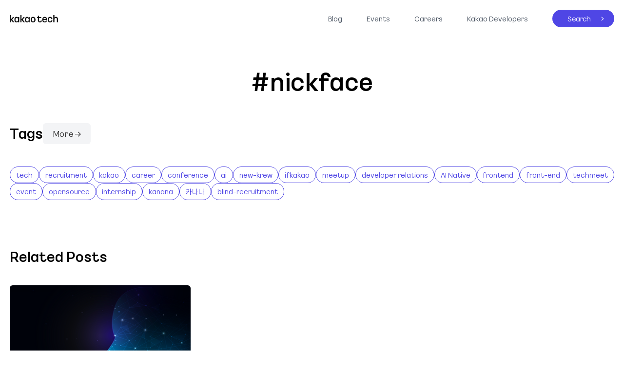

--- FILE ---
content_type: text/html;charset=utf-8
request_url: https://tech.kakao.com/tag/nickface/
body_size: 76427
content:
<!DOCTYPE html><html  lang="ko"><head><meta charset="utf-8">
<meta name="viewport" content="width=device-width, initial-scale=1">
<title>tech.kakao.com - 카카오테크, 미래의 문턱을 낮추는 기술</title>
<script async src="https://www.googletagmanager.com/gtag/js?id=G-MS10Z6SM95"></script>
<script src="https://t1.kakaocdn.net/kakao_js_sdk/2.6.0/kakao.min.js" integrity="sha384-6MFdIr0zOira1CHQkedUqJVql0YtcZA1P0nbPrQYJXVJZUkTk/oX4U9GhUIs3/z8" crossorigin="anonymous"></script>
<style>@charset "UTF-8";:root{--logo-txt:#000;--strong-title:#4f46e5;--sub-title:#60a5fa;--meta-data:#9ca3af;--category-gray:#4b5563;--subTxt-gray:#475569;--descTxt-gray:#64748b;--bg-footer:#f1f5f9;--title-bk:#1e293b;--desc-bk:#334155;--detail-desc:#374151;--detail-title:#111827;--paging-gray:#f3f4f6;--list-number:#6b7280;--list-bullet:#d1d5db}@font-face{font-family:KakaoBig;font-weight:400;src:local("☺"),url(/_nuxt/KakaoBig-Regular-v1.0.B1i0cA4z.woff2) format("woff2"),url(/_nuxt/KakaoBig-Regular-v1.0.B2Yafqhx.woff) format("woff")}@font-face{font-family:KakaoBig;font-weight:700;src:local("☺"),url(/_nuxt/KakaoBig-Bold-v1.0.D-TiHNti.woff2) format("woff2"),url(/_nuxt/KakaoBig-Bold-v1.0.CZ3t6CPH.woff) format("woff")}@font-face{font-family:KakaoBig;font-weight:800;src:local("☺"),url(/_nuxt/KakaoBig_ExtraBold_OTF.BbO7PRd0.woff2) format("woff2"),url(/_nuxt/KakaoBig_ExtraBold_OTF.lhLfzQOZ.woff) format("woff")}html{font-size:14px}blockquote,body,button,code,dd,div,dl,dt,fieldset,form,h1,h2,h3,h4,h5,h6,input,legend,li,ol,p,pre,select,td,textarea,th,ul{margin:0;padding:0}fieldset,img{border:0}dl,li,menu,ol,ul{list-style:none}blockquote,q{quotes:none}blockquote:after,blockquote:before,q:after,q:before{content:"";content:none}button,input,select,textarea{font-size:100%;vertical-align:middle}button{background-color:transparent;border:0;cursor:pointer}table{border-collapse:collapse;border-spacing:0}body{-webkit-text-size-adjust:none}input:checked[type=checkbox]{-webkit-appearance:checkbox;background-color:#666}html input[type=button],input[type=email],input[type=password],input[type=reset],input[type=search],input[type=submit],input[type=tel],input[type=text]{-webkit-appearance:none;border-radius:0}input[type=search]::-webkit-search-cancel-button{-webkit-appearance:none}body{background:#fff}body,button,input,select,td,textarea,th{color:#000;font-family:KakaoBig,Apple SD Gothic Neo,Malgun Gothic,맑은 고딕,sans-serif;font-size:1rem;line-height:1.5}a{color:#333}a,a:active,a:hover{text-decoration:none}address,caption,cite,code,dfn,em,var{font-style:normal;font-weight:400}.direct-link{height:1px;left:0;position:absolute;top:-1px;z-index:1000}.direct-link a{background:#333;color:#fff;font-weight:700;padding:5px 10px;position:absolute;text-decoration:none;top:-999px;white-space:nowrap}.direct-link a:focus{top:0}.ir_pm{color:transparent;font-size:1px;line-height:0}.ir_pm,.ir_wa{display:block;overflow:hidden}.ir_wa{height:100%;position:relative;width:100%;z-index:-1}.ir_caption{font-size:1px;width:1px}.ir_caption,.screen_out{line-height:0;overflow:hidden;text-indent:-9999px}.screen_out{height:0;position:absolute;width:0}.show{display:block}.hide{display:none}body.layer_open{overflow:hidden}</style>
<style>.preview{margin:0 auto;max-width:768px;overflow-wrap:break-word}.preview em{font-style:italic}.preview p{color:var(--detail-desc);font-size:1.14rem;line-height:1.75;margin:1.5rem 0 1rem}.preview h2,.preview h3,.preview h4,.preview h5,.preview h6{margin:2rem 0 1rem}.preview h2,.preview h3{color:var(--detail-title);font-weight:700;line-height:32px}.preview h2{font-size:24px}.preview h3{font-size:20px}.preview h4{color:var(--detail-title);font-size:16px;font-weight:700;line-height:24px}.preview h5,.preview h6{color:var(--detail-desc);font-size:16px;font-weight:400;line-height:24px}.preview blockquote{border-left:4px solid #e5e7eb;color:var(--detail-title);font-size:1.14rem;font-style:italic;font-weight:400;line-height:1.75;margin:1rem 0;padding-left:16px}.preview blockquote :first-child{margin-top:0}.preview blockquote :last-child{margin-bottom:0}.preview ol,.preview ul{color:var(--detail-desc);font-size:1.14rem;line-height:1.75;margin:1rem 0;padding-left:32px}.preview ol li,.preview ul li{margin:.5rem 0}.preview ol li :first-child,.preview ul li :first-child{margin-top:0}.preview ol li :last-child,.preview ul li :last-child{margin-bottom:0}.preview ol>li{list-style-type:decimal}.preview ol>li::marker{color:var(--list-number)}.preview ul>li{list-style-type:disc}.preview ul>li::marker{color:var(--list-bullet)}.preview hr{border-color:#e5e7eb;margin:1rem 0}.preview table{color:var(--detail-desc);line-height:24px;width:100%}.preview table th{border-bottom:1px solid #d1d5db;color:var(--detail-title);font-weight:700;padding:4px 8px 12px}.preview table td{border-bottom:1px solid #e5e7eb;min-width:60px;padding:8px;word-break:break-all}.preview pre,.preview pre[class*=language-]{background:#161b22;border-radius:6px;box-sizing:border-box;color:#c9d1d9;font-size:1em;-webkit-hyphens:none;hyphens:none;margin:1.5rem 0;overflow:auto;padding:1em;-moz-tab-size:4;-o-tab-size:4;tab-size:4;white-space:pre}.preview pre code,.preview pre[class*=language-] code{background:transparent;border:none;color:unset;font-weight:unset;padding:0}.preview code[class*=language-],.preview pre[class*=language-]{font-size:1em}.preview code{background:#ddd;border:1px solid #bcbec0;border-radius:20px;font:85% Monaco,Consolas,Andale Mono,DejaVu Sans Mono,monospace;padding:.2em .4em;white-space:break-spaces}.preview u{font-weight:400}.preview img,.preview video{height:auto}.preview iframe,.preview img,.preview video{display:block;margin:0 auto;max-width:100%}.preview p:has(iframe){height:0;overflow:hidden;padding-top:56.24%;position:relative}.preview p:has(iframe) iframe{border:0;height:100%;left:0;position:absolute;top:0;width:100%}.preview a{font-weight:700;text-decoration:underline;word-break:break-all}.preview figcaption{color:#000;font-size:1rem;text-align:center}.preview figcaption:before{content:"< "}.preview figcaption:after{content:" >"}.preview .table-wrapper{margin:1.5rem 0;overflow-x:auto;width:100%}.preview canvas,.preview dl,.preview form{margin:1rem 0}.preview dd{margin:.5rem 0;margin-inline-start:40px}.preview dt{font-weight:700}.preview dt:after{content:": "}.preview details summary{cursor:pointer}.preview details summary h1,.preview details summary h2,.preview details summary h3,.preview details summary h4,.preview details summary h5,.preview details summary h6{color:inherit;display:inline;font-size:inherit;font-weight:700;line-height:inherit;margin:0}</style>
<style>@font-face{font-display:block;font-family:KaTeX_AMS;font-style:normal;font-weight:400;src:url(/_nuxt/KaTeX_AMS-Regular.BQhdFMY1.woff2) format("woff2"),url(/_nuxt/KaTeX_AMS-Regular.DMm9YOAa.woff) format("woff"),url(/_nuxt/KaTeX_AMS-Regular.DRggAlZN.ttf) format("truetype")}@font-face{font-display:block;font-family:KaTeX_Caligraphic;font-style:normal;font-weight:700;src:url(/_nuxt/KaTeX_Caligraphic-Bold.Dq_IR9rO.woff2) format("woff2"),url(/_nuxt/KaTeX_Caligraphic-Bold.BEiXGLvX.woff) format("woff"),url(/_nuxt/KaTeX_Caligraphic-Bold.ATXxdsX0.ttf) format("truetype")}@font-face{font-display:block;font-family:KaTeX_Caligraphic;font-style:normal;font-weight:400;src:url(/_nuxt/KaTeX_Caligraphic-Regular.Di6jR-x-.woff2) format("woff2"),url(/_nuxt/KaTeX_Caligraphic-Regular.CTRA-rTL.woff) format("woff"),url(/_nuxt/KaTeX_Caligraphic-Regular.wX97UBjC.ttf) format("truetype")}@font-face{font-display:block;font-family:KaTeX_Fraktur;font-style:normal;font-weight:700;src:url(/_nuxt/KaTeX_Fraktur-Bold.CL6g_b3V.woff2) format("woff2"),url(/_nuxt/KaTeX_Fraktur-Bold.BsDP51OF.woff) format("woff"),url(/_nuxt/KaTeX_Fraktur-Bold.BdnERNNW.ttf) format("truetype")}@font-face{font-display:block;font-family:KaTeX_Fraktur;font-style:normal;font-weight:400;src:url(/_nuxt/KaTeX_Fraktur-Regular.CTYiF6lA.woff2) format("woff2"),url(/_nuxt/KaTeX_Fraktur-Regular.Dxdc4cR9.woff) format("woff"),url(/_nuxt/KaTeX_Fraktur-Regular.CB_wures.ttf) format("truetype")}@font-face{font-display:block;font-family:KaTeX_Main;font-style:normal;font-weight:700;src:url(/_nuxt/KaTeX_Main-Bold.Cx986IdX.woff2) format("woff2"),url(/_nuxt/KaTeX_Main-Bold.Jm3AIy58.woff) format("woff"),url(/_nuxt/KaTeX_Main-Bold.waoOVXN0.ttf) format("truetype")}@font-face{font-display:block;font-family:KaTeX_Main;font-style:italic;font-weight:700;src:url(/_nuxt/KaTeX_Main-BoldItalic.DxDJ3AOS.woff2) format("woff2"),url(/_nuxt/KaTeX_Main-BoldItalic.SpSLRI95.woff) format("woff"),url(/_nuxt/KaTeX_Main-BoldItalic.DzxPMmG6.ttf) format("truetype")}@font-face{font-display:block;font-family:KaTeX_Main;font-style:italic;font-weight:400;src:url(/_nuxt/KaTeX_Main-Italic.NWA7e6Wa.woff2) format("woff2"),url(/_nuxt/KaTeX_Main-Italic.BMLOBm91.woff) format("woff"),url(/_nuxt/KaTeX_Main-Italic.3WenGoN9.ttf) format("truetype")}@font-face{font-display:block;font-family:KaTeX_Main;font-style:normal;font-weight:400;src:url(/_nuxt/KaTeX_Main-Regular.B22Nviop.woff2) format("woff2"),url(/_nuxt/KaTeX_Main-Regular.Dr94JaBh.woff) format("woff"),url(/_nuxt/KaTeX_Main-Regular.ypZvNtVU.ttf) format("truetype")}@font-face{font-display:block;font-family:KaTeX_Math;font-style:italic;font-weight:700;src:url(/_nuxt/KaTeX_Math-BoldItalic.CZnvNsCZ.woff2) format("woff2"),url(/_nuxt/KaTeX_Math-BoldItalic.iY-2wyZ7.woff) format("woff"),url(/_nuxt/KaTeX_Math-BoldItalic.B3XSjfu4.ttf) format("truetype")}@font-face{font-display:block;font-family:KaTeX_Math;font-style:italic;font-weight:400;src:url(/_nuxt/KaTeX_Math-Italic.t53AETM-.woff2) format("woff2"),url(/_nuxt/KaTeX_Math-Italic.DA0__PXp.woff) format("woff"),url(/_nuxt/KaTeX_Math-Italic.flOr_0UB.ttf) format("truetype")}@font-face{font-display:block;font-family:KaTeX_SansSerif;font-style:normal;font-weight:700;src:url(/_nuxt/KaTeX_SansSerif-Bold.D1sUS0GD.woff2) format("woff2"),url(/_nuxt/KaTeX_SansSerif-Bold.DbIhKOiC.woff) format("woff"),url(/_nuxt/KaTeX_SansSerif-Bold.CFMepnvq.ttf) format("truetype")}@font-face{font-display:block;font-family:KaTeX_SansSerif;font-style:italic;font-weight:400;src:url(/_nuxt/KaTeX_SansSerif-Italic.C3H0VqGB.woff2) format("woff2"),url(/_nuxt/KaTeX_SansSerif-Italic.DN2j7dab.woff) format("woff"),url(/_nuxt/KaTeX_SansSerif-Italic.YYjJ1zSn.ttf) format("truetype")}@font-face{font-display:block;font-family:KaTeX_SansSerif;font-style:normal;font-weight:400;src:url(/_nuxt/KaTeX_SansSerif-Regular.DDBCnlJ7.woff2) format("woff2"),url(/_nuxt/KaTeX_SansSerif-Regular.CS6fqUqJ.woff) format("woff"),url(/_nuxt/KaTeX_SansSerif-Regular.BNo7hRIc.ttf) format("truetype")}@font-face{font-display:block;font-family:KaTeX_Script;font-style:normal;font-weight:400;src:url(/_nuxt/KaTeX_Script-Regular.D3wIWfF6.woff2) format("woff2"),url(/_nuxt/KaTeX_Script-Regular.D5yQViql.woff) format("woff"),url(/_nuxt/KaTeX_Script-Regular.C5JkGWo-.ttf) format("truetype")}@font-face{font-display:block;font-family:KaTeX_Size1;font-style:normal;font-weight:400;src:url(/_nuxt/KaTeX_Size1-Regular.mCD8mA8B.woff2) format("woff2"),url(/_nuxt/KaTeX_Size1-Regular.C195tn64.woff) format("woff"),url(/_nuxt/KaTeX_Size1-Regular.Dbsnue_I.ttf) format("truetype")}@font-face{font-display:block;font-family:KaTeX_Size2;font-style:normal;font-weight:400;src:url(/_nuxt/KaTeX_Size2-Regular.Dy4dx90m.woff2) format("woff2"),url(/_nuxt/KaTeX_Size2-Regular.oD1tc_U0.woff) format("woff"),url(/_nuxt/KaTeX_Size2-Regular.B7gKUWhC.ttf) format("truetype")}@font-face{font-display:block;font-family:KaTeX_Size3;font-style:normal;font-weight:400;src:url([data-uri]) format("woff2"),url(/_nuxt/KaTeX_Size3-Regular.CTq5MqoE.woff) format("woff"),url(/_nuxt/KaTeX_Size3-Regular.DgpXs0kz.ttf) format("truetype")}@font-face{font-display:block;font-family:KaTeX_Size4;font-style:normal;font-weight:400;src:url(/_nuxt/KaTeX_Size4-Regular.Dl5lxZxV.woff2) format("woff2"),url(/_nuxt/KaTeX_Size4-Regular.BF-4gkZK.woff) format("woff"),url(/_nuxt/KaTeX_Size4-Regular.DWFBv043.ttf) format("truetype")}@font-face{font-display:block;font-family:KaTeX_Typewriter;font-style:normal;font-weight:400;src:url(/_nuxt/KaTeX_Typewriter-Regular.CO6r4hn1.woff2) format("woff2"),url(/_nuxt/KaTeX_Typewriter-Regular.C0xS9mPB.woff) format("woff"),url(/_nuxt/KaTeX_Typewriter-Regular.D3Ib7_Hf.ttf) format("truetype")}.katex{font: 1.21em KaTeX_Main,Times New Roman,serif;line-height:1.2;text-indent:0;text-rendering:auto}.katex *{-ms-high-contrast-adjust:none!important;border-color:currentColor}.katex .katex-version:after{content:"0.16.25"}.katex .katex-mathml{position:absolute;clip:rect(1px,1px,1px,1px);border:0;height:1px;overflow:hidden;padding:0;width:1px}.katex .katex-html>.newline{display:block}.katex .base{position:relative;white-space:nowrap;width:-moz-min-content;width:min-content}.katex .base,.katex .strut{display:inline-block}.katex .textbf{font-weight:700}.katex .textit{font-style:italic}.katex .textrm{font-family:KaTeX_Main}.katex .textsf{font-family:KaTeX_SansSerif}.katex .texttt{font-family:KaTeX_Typewriter}.katex .mathnormal{font-family:KaTeX_Math;font-style:italic}.katex .mathit{font-family:KaTeX_Main;font-style:italic}.katex .mathrm{font-style:normal}.katex .mathbf{font-family:KaTeX_Main;font-weight:700}.katex .boldsymbol{font-family:KaTeX_Math;font-style:italic;font-weight:700}.katex .amsrm,.katex .mathbb,.katex .textbb{font-family:KaTeX_AMS}.katex .mathcal{font-family:KaTeX_Caligraphic}.katex .mathfrak,.katex .textfrak{font-family:KaTeX_Fraktur}.katex .mathboldfrak,.katex .textboldfrak{font-family:KaTeX_Fraktur;font-weight:700}.katex .mathtt{font-family:KaTeX_Typewriter}.katex .mathscr,.katex .textscr{font-family:KaTeX_Script}.katex .mathsf,.katex .textsf{font-family:KaTeX_SansSerif}.katex .mathboldsf,.katex .textboldsf{font-family:KaTeX_SansSerif;font-weight:700}.katex .mathitsf,.katex .mathsfit,.katex .textitsf{font-family:KaTeX_SansSerif;font-style:italic}.katex .mainrm{font-family:KaTeX_Main;font-style:normal}.katex .vlist-t{border-collapse:collapse;display:inline-table;table-layout:fixed}.katex .vlist-r{display:table-row}.katex .vlist{display:table-cell;position:relative;vertical-align:bottom}.katex .vlist>span{display:block;height:0;position:relative}.katex .vlist>span>span{display:inline-block}.katex .vlist>span>.pstrut{overflow:hidden;width:0}.katex .vlist-t2{margin-right:-2px}.katex .vlist-s{display:table-cell;font-size:1px;min-width:2px;vertical-align:bottom;width:2px}.katex .vbox{align-items:baseline;display:inline-flex;flex-direction:column}.katex .hbox{width:100%}.katex .hbox,.katex .thinbox{display:inline-flex;flex-direction:row}.katex .thinbox{max-width:0;width:0}.katex .msupsub{text-align:left}.katex .mfrac>span>span{text-align:center}.katex .mfrac .frac-line{border-bottom-style:solid;display:inline-block;width:100%}.katex .hdashline,.katex .hline,.katex .mfrac .frac-line,.katex .overline .overline-line,.katex .rule,.katex .underline .underline-line{min-height:1px}.katex .mspace{display:inline-block}.katex .clap,.katex .llap,.katex .rlap{position:relative;width:0}.katex .clap>.inner,.katex .llap>.inner,.katex .rlap>.inner{position:absolute}.katex .clap>.fix,.katex .llap>.fix,.katex .rlap>.fix{display:inline-block}.katex .llap>.inner{right:0}.katex .clap>.inner,.katex .rlap>.inner{left:0}.katex .clap>.inner>span{margin-left:-50%;margin-right:50%}.katex .rule{border:0 solid;display:inline-block;position:relative}.katex .hline,.katex .overline .overline-line,.katex .underline .underline-line{border-bottom-style:solid;display:inline-block;width:100%}.katex .hdashline{border-bottom-style:dashed;display:inline-block;width:100%}.katex .sqrt>.root{margin-left:.2777777778em;margin-right:-.5555555556em}.katex .fontsize-ensurer.reset-size1.size1,.katex .sizing.reset-size1.size1{font-size:1em}.katex .fontsize-ensurer.reset-size1.size2,.katex .sizing.reset-size1.size2{font-size:1.2em}.katex .fontsize-ensurer.reset-size1.size3,.katex .sizing.reset-size1.size3{font-size:1.4em}.katex .fontsize-ensurer.reset-size1.size4,.katex .sizing.reset-size1.size4{font-size:1.6em}.katex .fontsize-ensurer.reset-size1.size5,.katex .sizing.reset-size1.size5{font-size:1.8em}.katex .fontsize-ensurer.reset-size1.size6,.katex .sizing.reset-size1.size6{font-size:2em}.katex .fontsize-ensurer.reset-size1.size7,.katex .sizing.reset-size1.size7{font-size:2.4em}.katex .fontsize-ensurer.reset-size1.size8,.katex .sizing.reset-size1.size8{font-size:2.88em}.katex .fontsize-ensurer.reset-size1.size9,.katex .sizing.reset-size1.size9{font-size:3.456em}.katex .fontsize-ensurer.reset-size1.size10,.katex .sizing.reset-size1.size10{font-size:4.148em}.katex .fontsize-ensurer.reset-size1.size11,.katex .sizing.reset-size1.size11{font-size:4.976em}.katex .fontsize-ensurer.reset-size2.size1,.katex .sizing.reset-size2.size1{font-size:.8333333333em}.katex .fontsize-ensurer.reset-size2.size2,.katex .sizing.reset-size2.size2{font-size:1em}.katex .fontsize-ensurer.reset-size2.size3,.katex .sizing.reset-size2.size3{font-size:1.1666666667em}.katex .fontsize-ensurer.reset-size2.size4,.katex .sizing.reset-size2.size4{font-size:1.3333333333em}.katex .fontsize-ensurer.reset-size2.size5,.katex .sizing.reset-size2.size5{font-size:1.5em}.katex .fontsize-ensurer.reset-size2.size6,.katex .sizing.reset-size2.size6{font-size:1.6666666667em}.katex .fontsize-ensurer.reset-size2.size7,.katex .sizing.reset-size2.size7{font-size:2em}.katex .fontsize-ensurer.reset-size2.size8,.katex .sizing.reset-size2.size8{font-size:2.4em}.katex .fontsize-ensurer.reset-size2.size9,.katex .sizing.reset-size2.size9{font-size:2.88em}.katex .fontsize-ensurer.reset-size2.size10,.katex .sizing.reset-size2.size10{font-size:3.4566666667em}.katex .fontsize-ensurer.reset-size2.size11,.katex .sizing.reset-size2.size11{font-size:4.1466666667em}.katex .fontsize-ensurer.reset-size3.size1,.katex .sizing.reset-size3.size1{font-size:.7142857143em}.katex .fontsize-ensurer.reset-size3.size2,.katex .sizing.reset-size3.size2{font-size:.8571428571em}.katex .fontsize-ensurer.reset-size3.size3,.katex .sizing.reset-size3.size3{font-size:1em}.katex .fontsize-ensurer.reset-size3.size4,.katex .sizing.reset-size3.size4{font-size:1.1428571429em}.katex .fontsize-ensurer.reset-size3.size5,.katex .sizing.reset-size3.size5{font-size:1.2857142857em}.katex .fontsize-ensurer.reset-size3.size6,.katex .sizing.reset-size3.size6{font-size:1.4285714286em}.katex .fontsize-ensurer.reset-size3.size7,.katex .sizing.reset-size3.size7{font-size:1.7142857143em}.katex .fontsize-ensurer.reset-size3.size8,.katex .sizing.reset-size3.size8{font-size:2.0571428571em}.katex .fontsize-ensurer.reset-size3.size9,.katex .sizing.reset-size3.size9{font-size:2.4685714286em}.katex .fontsize-ensurer.reset-size3.size10,.katex .sizing.reset-size3.size10{font-size:2.9628571429em}.katex .fontsize-ensurer.reset-size3.size11,.katex .sizing.reset-size3.size11{font-size:3.5542857143em}.katex .fontsize-ensurer.reset-size4.size1,.katex .sizing.reset-size4.size1{font-size:.625em}.katex .fontsize-ensurer.reset-size4.size2,.katex .sizing.reset-size4.size2{font-size:.75em}.katex .fontsize-ensurer.reset-size4.size3,.katex .sizing.reset-size4.size3{font-size:.875em}.katex .fontsize-ensurer.reset-size4.size4,.katex .sizing.reset-size4.size4{font-size:1em}.katex .fontsize-ensurer.reset-size4.size5,.katex .sizing.reset-size4.size5{font-size:1.125em}.katex .fontsize-ensurer.reset-size4.size6,.katex .sizing.reset-size4.size6{font-size:1.25em}.katex .fontsize-ensurer.reset-size4.size7,.katex .sizing.reset-size4.size7{font-size:1.5em}.katex .fontsize-ensurer.reset-size4.size8,.katex .sizing.reset-size4.size8{font-size:1.8em}.katex .fontsize-ensurer.reset-size4.size9,.katex .sizing.reset-size4.size9{font-size:2.16em}.katex .fontsize-ensurer.reset-size4.size10,.katex .sizing.reset-size4.size10{font-size:2.5925em}.katex .fontsize-ensurer.reset-size4.size11,.katex .sizing.reset-size4.size11{font-size:3.11em}.katex .fontsize-ensurer.reset-size5.size1,.katex .sizing.reset-size5.size1{font-size:.5555555556em}.katex .fontsize-ensurer.reset-size5.size2,.katex .sizing.reset-size5.size2{font-size:.6666666667em}.katex .fontsize-ensurer.reset-size5.size3,.katex .sizing.reset-size5.size3{font-size:.7777777778em}.katex .fontsize-ensurer.reset-size5.size4,.katex .sizing.reset-size5.size4{font-size:.8888888889em}.katex .fontsize-ensurer.reset-size5.size5,.katex .sizing.reset-size5.size5{font-size:1em}.katex .fontsize-ensurer.reset-size5.size6,.katex .sizing.reset-size5.size6{font-size:1.1111111111em}.katex .fontsize-ensurer.reset-size5.size7,.katex .sizing.reset-size5.size7{font-size:1.3333333333em}.katex .fontsize-ensurer.reset-size5.size8,.katex .sizing.reset-size5.size8{font-size:1.6em}.katex .fontsize-ensurer.reset-size5.size9,.katex .sizing.reset-size5.size9{font-size:1.92em}.katex .fontsize-ensurer.reset-size5.size10,.katex .sizing.reset-size5.size10{font-size:2.3044444444em}.katex .fontsize-ensurer.reset-size5.size11,.katex .sizing.reset-size5.size11{font-size:2.7644444444em}.katex .fontsize-ensurer.reset-size6.size1,.katex .sizing.reset-size6.size1{font-size:.5em}.katex .fontsize-ensurer.reset-size6.size2,.katex .sizing.reset-size6.size2{font-size:.6em}.katex .fontsize-ensurer.reset-size6.size3,.katex .sizing.reset-size6.size3{font-size:.7em}.katex .fontsize-ensurer.reset-size6.size4,.katex .sizing.reset-size6.size4{font-size:.8em}.katex .fontsize-ensurer.reset-size6.size5,.katex .sizing.reset-size6.size5{font-size:.9em}.katex .fontsize-ensurer.reset-size6.size6,.katex .sizing.reset-size6.size6{font-size:1em}.katex .fontsize-ensurer.reset-size6.size7,.katex .sizing.reset-size6.size7{font-size:1.2em}.katex .fontsize-ensurer.reset-size6.size8,.katex .sizing.reset-size6.size8{font-size:1.44em}.katex .fontsize-ensurer.reset-size6.size9,.katex .sizing.reset-size6.size9{font-size:1.728em}.katex .fontsize-ensurer.reset-size6.size10,.katex .sizing.reset-size6.size10{font-size:2.074em}.katex .fontsize-ensurer.reset-size6.size11,.katex .sizing.reset-size6.size11{font-size:2.488em}.katex .fontsize-ensurer.reset-size7.size1,.katex .sizing.reset-size7.size1{font-size:.4166666667em}.katex .fontsize-ensurer.reset-size7.size2,.katex .sizing.reset-size7.size2{font-size:.5em}.katex .fontsize-ensurer.reset-size7.size3,.katex .sizing.reset-size7.size3{font-size:.5833333333em}.katex .fontsize-ensurer.reset-size7.size4,.katex .sizing.reset-size7.size4{font-size:.6666666667em}.katex .fontsize-ensurer.reset-size7.size5,.katex .sizing.reset-size7.size5{font-size:.75em}.katex .fontsize-ensurer.reset-size7.size6,.katex .sizing.reset-size7.size6{font-size:.8333333333em}.katex .fontsize-ensurer.reset-size7.size7,.katex .sizing.reset-size7.size7{font-size:1em}.katex .fontsize-ensurer.reset-size7.size8,.katex .sizing.reset-size7.size8{font-size:1.2em}.katex .fontsize-ensurer.reset-size7.size9,.katex .sizing.reset-size7.size9{font-size:1.44em}.katex .fontsize-ensurer.reset-size7.size10,.katex .sizing.reset-size7.size10{font-size:1.7283333333em}.katex .fontsize-ensurer.reset-size7.size11,.katex .sizing.reset-size7.size11{font-size:2.0733333333em}.katex .fontsize-ensurer.reset-size8.size1,.katex .sizing.reset-size8.size1{font-size:.3472222222em}.katex .fontsize-ensurer.reset-size8.size2,.katex .sizing.reset-size8.size2{font-size:.4166666667em}.katex .fontsize-ensurer.reset-size8.size3,.katex .sizing.reset-size8.size3{font-size:.4861111111em}.katex .fontsize-ensurer.reset-size8.size4,.katex .sizing.reset-size8.size4{font-size:.5555555556em}.katex .fontsize-ensurer.reset-size8.size5,.katex .sizing.reset-size8.size5{font-size:.625em}.katex .fontsize-ensurer.reset-size8.size6,.katex .sizing.reset-size8.size6{font-size:.6944444444em}.katex .fontsize-ensurer.reset-size8.size7,.katex .sizing.reset-size8.size7{font-size:.8333333333em}.katex .fontsize-ensurer.reset-size8.size8,.katex .sizing.reset-size8.size8{font-size:1em}.katex .fontsize-ensurer.reset-size8.size9,.katex .sizing.reset-size8.size9{font-size:1.2em}.katex .fontsize-ensurer.reset-size8.size10,.katex .sizing.reset-size8.size10{font-size:1.4402777778em}.katex .fontsize-ensurer.reset-size8.size11,.katex .sizing.reset-size8.size11{font-size:1.7277777778em}.katex .fontsize-ensurer.reset-size9.size1,.katex .sizing.reset-size9.size1{font-size:.2893518519em}.katex .fontsize-ensurer.reset-size9.size2,.katex .sizing.reset-size9.size2{font-size:.3472222222em}.katex .fontsize-ensurer.reset-size9.size3,.katex .sizing.reset-size9.size3{font-size:.4050925926em}.katex .fontsize-ensurer.reset-size9.size4,.katex .sizing.reset-size9.size4{font-size:.462962963em}.katex .fontsize-ensurer.reset-size9.size5,.katex .sizing.reset-size9.size5{font-size:.5208333333em}.katex .fontsize-ensurer.reset-size9.size6,.katex .sizing.reset-size9.size6{font-size:.5787037037em}.katex .fontsize-ensurer.reset-size9.size7,.katex .sizing.reset-size9.size7{font-size:.6944444444em}.katex .fontsize-ensurer.reset-size9.size8,.katex .sizing.reset-size9.size8{font-size:.8333333333em}.katex .fontsize-ensurer.reset-size9.size9,.katex .sizing.reset-size9.size9{font-size:1em}.katex .fontsize-ensurer.reset-size9.size10,.katex .sizing.reset-size9.size10{font-size:1.2002314815em}.katex .fontsize-ensurer.reset-size9.size11,.katex .sizing.reset-size9.size11{font-size:1.4398148148em}.katex .fontsize-ensurer.reset-size10.size1,.katex .sizing.reset-size10.size1{font-size:.2410800386em}.katex .fontsize-ensurer.reset-size10.size2,.katex .sizing.reset-size10.size2{font-size:.2892960463em}.katex .fontsize-ensurer.reset-size10.size3,.katex .sizing.reset-size10.size3{font-size:.337512054em}.katex .fontsize-ensurer.reset-size10.size4,.katex .sizing.reset-size10.size4{font-size:.3857280617em}.katex .fontsize-ensurer.reset-size10.size5,.katex .sizing.reset-size10.size5{font-size:.4339440694em}.katex .fontsize-ensurer.reset-size10.size6,.katex .sizing.reset-size10.size6{font-size:.4821600771em}.katex .fontsize-ensurer.reset-size10.size7,.katex .sizing.reset-size10.size7{font-size:.5785920926em}.katex .fontsize-ensurer.reset-size10.size8,.katex .sizing.reset-size10.size8{font-size:.6943105111em}.katex .fontsize-ensurer.reset-size10.size9,.katex .sizing.reset-size10.size9{font-size:.8331726133em}.katex .fontsize-ensurer.reset-size10.size10,.katex .sizing.reset-size10.size10{font-size:1em}.katex .fontsize-ensurer.reset-size10.size11,.katex .sizing.reset-size10.size11{font-size:1.1996142719em}.katex .fontsize-ensurer.reset-size11.size1,.katex .sizing.reset-size11.size1{font-size:.2009646302em}.katex .fontsize-ensurer.reset-size11.size2,.katex .sizing.reset-size11.size2{font-size:.2411575563em}.katex .fontsize-ensurer.reset-size11.size3,.katex .sizing.reset-size11.size3{font-size:.2813504823em}.katex .fontsize-ensurer.reset-size11.size4,.katex .sizing.reset-size11.size4{font-size:.3215434084em}.katex .fontsize-ensurer.reset-size11.size5,.katex .sizing.reset-size11.size5{font-size:.3617363344em}.katex .fontsize-ensurer.reset-size11.size6,.katex .sizing.reset-size11.size6{font-size:.4019292605em}.katex .fontsize-ensurer.reset-size11.size7,.katex .sizing.reset-size11.size7{font-size:.4823151125em}.katex .fontsize-ensurer.reset-size11.size8,.katex .sizing.reset-size11.size8{font-size:.578778135em}.katex .fontsize-ensurer.reset-size11.size9,.katex .sizing.reset-size11.size9{font-size:.6945337621em}.katex .fontsize-ensurer.reset-size11.size10,.katex .sizing.reset-size11.size10{font-size:.8336012862em}.katex .fontsize-ensurer.reset-size11.size11,.katex .sizing.reset-size11.size11{font-size:1em}.katex .delimsizing.size1{font-family:KaTeX_Size1}.katex .delimsizing.size2{font-family:KaTeX_Size2}.katex .delimsizing.size3{font-family:KaTeX_Size3}.katex .delimsizing.size4{font-family:KaTeX_Size4}.katex .delimsizing.mult .delim-size1>span{font-family:KaTeX_Size1}.katex .delimsizing.mult .delim-size4>span{font-family:KaTeX_Size4}.katex .nulldelimiter{display:inline-block;width:.12em}.katex .delimcenter,.katex .op-symbol{position:relative}.katex .op-symbol.small-op{font-family:KaTeX_Size1}.katex .op-symbol.large-op{font-family:KaTeX_Size2}.katex .accent>.vlist-t,.katex .op-limits>.vlist-t{text-align:center}.katex .accent .accent-body{position:relative}.katex .accent .accent-body:not(.accent-full){width:0}.katex .overlay{display:block}.katex .mtable .vertical-separator{display:inline-block;min-width:1px}.katex .mtable .arraycolsep{display:inline-block}.katex .mtable .col-align-c>.vlist-t{text-align:center}.katex .mtable .col-align-l>.vlist-t{text-align:left}.katex .mtable .col-align-r>.vlist-t{text-align:right}.katex .svg-align{text-align:left}.katex svg{display:block;fill:currentColor;fill-opacity:1;fill-rule:nonzero;height:inherit;position:absolute;stroke:currentColor;stroke-dasharray:none;stroke-dashoffset:0;stroke-linecap:butt;stroke-linejoin:miter;stroke-miterlimit:4;stroke-opacity:1;stroke-width:1;width:100%}.katex svg path{stroke:none}.katex img{border-style:none;max-height:none;max-width:none;min-height:0;min-width:0}.katex .stretchy{display:block;overflow:hidden;position:relative;width:100%}.katex .stretchy:after,.katex .stretchy:before{content:""}.katex .hide-tail{overflow:hidden;position:relative;width:100%}.katex .halfarrow-left{left:0;overflow:hidden;position:absolute;width:50.2%}.katex .halfarrow-right{overflow:hidden;position:absolute;right:0;width:50.2%}.katex .brace-left{left:0;overflow:hidden;position:absolute;width:25.1%}.katex .brace-center{left:25%;overflow:hidden;position:absolute;width:50%}.katex .brace-right{overflow:hidden;position:absolute;right:0;width:25.1%}.katex .x-arrow-pad{padding:0 .5em}.katex .cd-arrow-pad{padding:0 .55556em 0 .27778em}.katex .mover,.katex .munder,.katex .x-arrow{text-align:center}.katex .boxpad{padding:0 .3em}.katex .fbox,.katex .fcolorbox{border:.04em solid;box-sizing:border-box}.katex .cancel-pad{padding:0 .2em}.katex .cancel-lap{margin-left:-.2em;margin-right:-.2em}.katex .sout{border-bottom-style:solid;border-bottom-width:.08em}.katex .angl{border-right:.049em solid;border-top:.049em solid;box-sizing:border-box;margin-right:.03889em}.katex .anglpad{padding:0 .03889em}.katex .eqn-num:before{content:"(" counter(katexEqnNo) ")";counter-increment:katexEqnNo}.katex .mml-eqn-num:before{content:"(" counter(mmlEqnNo) ")";counter-increment:mmlEqnNo}.katex .mtr-glue{width:50%}.katex .cd-vert-arrow{display:inline-block;position:relative}.katex .cd-label-left{display:inline-block;position:absolute;right:calc(50% + .3em);text-align:left}.katex .cd-label-right{display:inline-block;left:calc(50% + .3em);position:absolute;text-align:right}.katex-display{display:block;margin:1em 0;text-align:center}.katex-display>.katex{display:block;text-align:center;white-space:nowrap}.katex-display>.katex>.katex-html{display:block;position:relative}.katex-display>.katex>.katex-html>.tag{position:absolute;right:0}.katex-display.leqno>.katex>.katex-html>.tag{left:0;right:auto}.katex-display.fleqn>.katex{padding-left:2em;text-align:left}body{counter-reset:katexEqnNo mmlEqnNo}</style>
<style>code[class*=language-],pre[class*=language-]{color:#c9d1d9;direction:ltr;font-family:Consolas,Monaco,Andale Mono,Ubuntu Mono,monospace;font-size:13px;-webkit-hyphens:none;hyphens:none;line-height:1.5;-moz-tab-size:4;-o-tab-size:4;tab-size:4;text-align:left;text-shadow:none;white-space:pre;word-break:normal;word-spacing:normal}code[class*=language-]::-moz-selection,pre[class*=language-]::-moz-selection{background:#234879;text-shadow:none}code[class*=language-]::mozselection,code[class*=language-]::selection,pre[class*=language-]::mozselection,pre[class*=language-]::selection{background:#234879;text-shadow:none}@media print{code[class*=language-],pre[class*=language-]{text-shadow:none}}pre[class*=language-]{background:#161b22;margin:.5em 0;overflow:auto;padding:1em}:not(pre)>code[class*=language-]{background:#343942;border-radius:.3em;color:#c9d1d9;padding:.1em .3em}pre[data-line]{position:relative}pre[class*=language-]>code[class*=language-]{position:relative;z-index:1}.line-highlight{background:#2f2a1e;box-shadow:inset 5px 0 #674c16;left:0;line-height:inherit;margin-top:1em;padding-bottom:inherit;padding-left:0;padding-right:0;padding-top:inherit;pointer-events:none;position:absolute;right:0;white-space:pre;z-index:0}.namespace{opacity:.7}.token.cdata,.token.comment,.token.doctype,.token.prolog{color:#8b949e}.token.punctuation{color:#c9d1d9}.token.boolean,.token.constant,.token.deleted,.token.number,.token.property,.token.symbol,.token.tag{color:#79c0ff}.token.attr-name,.token.builtin,.token.char,.token.inserted,.token.selector,.token.string{color:#a5d6ff}.language-css .token.string,.style .token.string,.token.entity,.token.operator,.token.url{background:#161b22;color:#a5d6ff}.token.atrule,.token.attr-value,.token.keyword{color:#a5d6ff}.token.function{color:#d2a8ff}.token.important,.token.regex,.token.variable{color:#a8daff}.token.bold,.token.important{font-weight:700}.token.italic{font-style:italic}.token.entity{cursor:help}</style>
<style>pre[class*=language-].line-numbers{counter-reset:linenumber;padding-left:3.8em;position:relative}pre[class*=language-].line-numbers>code{position:relative;white-space:inherit}.line-numbers .line-numbers-rows{border-right:1px solid #999;font-size:100%;left:-3.8em;letter-spacing:-1px;pointer-events:none;position:absolute;top:0;-webkit-user-select:none;-moz-user-select:none;user-select:none;width:3em}.line-numbers-rows>span{counter-increment:linenumber;display:block}.line-numbers-rows>span:before{color:#999;content:counter(linenumber);display:block;padding-right:.8em;text-align:right}</style>
<style>.doc-header[data-v-3e43b8ae]{background:#fff;height:64px;transition-duration:.15s;transition-property:all;transition-timing-function:cubic-bezier(.4,0,.2,1)}.doc-header.scroll[data-v-3e43b8ae]{border-bottom:1px solid #e5e7eb;height:44px;position:fixed;width:100%;z-index:1000}.doc-header.scroll .inner_header[data-v-3e43b8ae]{padding:8px 20px 0}.doc-header.scroll .doc-title a[data-v-3e43b8ae]{padding:8px 15px 13px 0}.doc-header.scroll .link_nav[data-v-3e43b8ae]{padding:4px 10px 12px}.doc-header.scroll .btn_search[data-v-3e43b8ae]{background-position:top 6px right 16px;border-radius:1.071rem;padding:4px 48px 6px 31px}.doc-header .inner_header[data-v-3e43b8ae]{align-items:center;box-sizing:border-box;display:flex;justify-content:space-between;margin:0 auto;max-width:1280px;padding:20px 20px 8px}.doc-header .doc-title[data-v-3e43b8ae]{line-height:1.1}.doc-header .doc-title a[data-v-3e43b8ae]{display:inline-block;height:15px;padding:11px 15px 10px 0;vertical-align:top;width:99px}.doc-header .ico_logo[data-v-3e43b8ae]{height:100%;width:100%}.doc-header .doc-gnb[data-v-3e43b8ae],.doc-header .ico_logo[data-v-3e43b8ae]{display:inline-block;vertical-align:top}.doc-header .wrap_gnb.mo[data-v-3e43b8ae]{display:none}.doc-header .wrap_gnb.pc[data-v-3e43b8ae]{display:block}.doc-header .btn_search[data-v-3e43b8ae]{background-color:var(--strong-title);background-image:url("data:image/svg+xml;charset=utf-8,%3Csvg xmlns='http://www.w3.org/2000/svg' width='17' height='17' fill='none'%3E%3Cpath fill='%23fff' fill-rule='evenodd' d='M6.748 12.316a.6.6 0 0 1 .016-.848L9.914 8.5l-3.15-2.968a.6.6 0 1 1 .832-.864l3.6 3.4a.6.6 0 0 1 0 .864l-3.6 3.4a.6.6 0 0 1-.848-.016' clip-rule='evenodd'/%3E%3C/svg%3E");background-position:top 10px right 16px;background-repeat:no-repeat;border-radius:1.29rem;color:#fff;letter-spacing:-.036rem;line-height:1.43;margin-left:25px;padding:8px 48px 8px 31px;vertical-align:top}.doc-header .list_menu[data-v-3e43b8ae]{display:flex}.doc-header .link_nav[data-v-3e43b8ae]{color:var(--category-gray);display:block;line-height:1.43;margin:0 15px;padding:8px 10px}.doc-header .link_nav[data-v-3e43b8ae]:hover{color:var(--strong-title)}.doc-header .link_nav.router-link-exact-active[data-v-3e43b8ae]{border-bottom:2px solid var(--strong-title);color:var(--strong-title)}.doc-header .link_nav.type_outlink[data-v-3e43b8ae]:focus{color:var(--category-gray)}.doc-header .btn_toggle[data-v-3e43b8ae]{background:url("data:image/svg+xml;charset=utf-8,%3Csvg xmlns='http://www.w3.org/2000/svg' width='24' height='24' fill='currentColor' class='w-4 h-4 text-gray-800' viewBox='0 0 24 24'%3E%3Cpath fill-rule='evenodd' d='M4 5h16a1 1 0 0 1 0 2H4a1 1 0 1 1 0-2m0 6h16a1 1 0 0 1 0 2H4a1 1 0 0 1 0-2m0 6h16a1 1 0 0 1 0 2H4a1 1 0 0 1 0-2' class='astronav-open-icon astronav-toggle'/%3E%3C/svg%3E") no-repeat;height:24px;width:24px}.doc-header.open .btn_toggle[data-v-3e43b8ae]{background:url("data:image/svg+xml;charset=utf-8,%3Csvg xmlns='http://www.w3.org/2000/svg' width='24' height='24' fill='currentColor' class='w-4 h-4 text-gray-800' viewBox='0 0 24 24'%3E%3Cpath fill-rule='evenodd' d='M18.278 16.864a1 1 0 0 1-1.414 1.414l-4.829-4.828-4.828 4.828a1 1 0 0 1-1.414-1.414l4.828-4.829-4.828-4.828a1 1 0 0 1 1.414-1.414l4.829 4.828 4.828-4.828a1 1 0 1 1 1.414 1.414l-4.828 4.829z' class='astronav-close-icon astronav-toggle' clip-rule='evenodd'/%3E%3C/svg%3E") no-repeat;padding:4px}@media screen and (max-width:1023px){.doc-header.open[data-v-3e43b8ae]{border-bottom:none}.doc-header.scroll.open .doc-gnb[data-v-3e43b8ae]{top:44px}.doc-header.scroll .btn_search[data-v-3e43b8ae]{background-position:top 7px left 6px;border-radius:50%;height:24px;padding:0;width:24px}.doc-header .doc-gnb[data-v-3e43b8ae]{background-color:#fff;left:0;max-height:calc(100vh - 64px);min-width:360px;overflow:auto;position:absolute;right:0;top:64px;z-index:1000}.doc-header .list_menu[data-v-3e43b8ae]{border-bottom:1px solid #e5e7eb;flex-direction:column;padding-bottom:12px}.doc-header .list_menu .link_nav[data-v-3e43b8ae]{padding:8px 20px;word-break:break-all}.doc-header .list_menu .link_nav.router-link-exact-active[data-v-3e43b8ae]{border-bottom:none;font-weight:700}.doc-header .list_menu .link_nav.router-link-exact-active[data-v-3e43b8ae]:hover{color:var(--strong-title)}.doc-header .list_menu .link_nav[data-v-3e43b8ae]:hover{color:var(--category-gray)}.doc-header .wrap_gnb.mo[data-v-3e43b8ae]{align-items:center;display:flex}.doc-header .wrap_gnb.pc[data-v-3e43b8ae]{display:none}.doc-header .btn_search[data-v-3e43b8ae]{background-image:url("data:image/svg+xml;charset=utf-8,%3Csvg xmlns='http://www.w3.org/2000/svg' width='25' height='25' fill='none'%3E%3Cg clip-path='url(%23a)'%3E%3Cpath fill='%23fff' d='M7.445 1.231a9.12 9.12 0 0 0-4.278 5.575 9.12 9.12 0 0 0 .918 6.968 9.21 9.21 0 0 0 7.958 4.592c1.034 0 2.06-.178 3.032-.52L19.205 25l2.945-1.7-4.13-7.153a9.1 9.1 0 0 0 2.885-4.588 9.12 9.12 0 0 0-.918-6.967A9.21 9.21 0 0 0 12.03 0a9.2 9.2 0 0 0-4.584 1.231zm9.598 5.061a5.74 5.74 0 0 1 .577 4.387 5.74 5.74 0 0 1-2.693 3.51 5.8 5.8 0 0 1-2.884.776 5.8 5.8 0 0 1-5.013-2.892 5.74 5.74 0 0 1-.578-4.386 5.74 5.74 0 0 1 2.694-3.51 5.8 5.8 0 0 1 2.883-.776 5.8 5.8 0 0 1 5.014 2.891'/%3E%3C/g%3E%3Cdefs%3E%3CclipPath id='a'%3E%3Cpath fill='%23fff' d='M0 0h25v25H0z'/%3E%3C/clipPath%3E%3C/defs%3E%3C/svg%3E");background-position:top 9px left 8px;background-repeat:no-repeat;background-size:50%;height:36px;margin-left:auto;margin-right:20px;padding:0;width:36px}}</style>
<style>.doc-footer[data-v-0fd47107]{color:var(--subTxt-gray);width:100%}.doc-footer .inner_footer[data-v-0fd47107]{background-color:var(--bg-footer);margin:0 auto;max-width:1280px;padding:55px 0}.doc-footer .section_sitemap[data-v-0fd47107]{display:grid;gap:64px;grid-template-columns:1fr 2fr;margin:0 auto;padding:0 20px 88px}.doc-footer .section_sitemap .tit_sitemap[data-v-0fd47107]{color:var(--logo-txt);font-size:1.29rem;font-weight:700;line-height:1.55}.doc-footer .section_sitemap .desc_sitemap[data-v-0fd47107]{color:var(--desc-bk);line-height:1.43;margin-top:1.14rem;max-width:500px}.doc-footer .section_sitemap .list_sns[data-v-0fd47107]{margin-top:1.14rem}.doc-footer .section_sitemap .list_sns li[data-v-0fd47107]{background-color:#e2e8f0;border-radius:4px;display:inline-block;height:24px;margin-right:12px;vertical-align:top;width:24px}.doc-footer .section_sitemap .list_sns .link_site[data-v-0fd47107]{box-sizing:border-box;display:block;font-size:0;height:100%;line-height:0;padding:4px}.doc-footer .section_sitemap .list_sns .link_site [class^=ico_][data-v-0fd47107]{display:block;height:16px;width:16px}.doc-footer .section_sitemap .list_sns .link_site .ico_youtube[data-v-0fd47107]{background:url("data:image/svg+xml;charset=utf-8,%3Csvg xmlns='http://www.w3.org/2000/svg' width='16' height='16' fill='none' viewBox='0 0 16 16'%3E%3Cpath fill='%2364748b' d='M13.089 5.331q.01.175.008.35c0 3.55-2.702 7.64-7.64 7.64a7.6 7.6 0 0 1-4.124-1.206c.216.024.424.033.649.033a5.38 5.38 0 0 0 3.334-1.147 2.69 2.69 0 0 1-2.511-1.862c.166.024.332.041.507.041.24 0 .483-.033.707-.091a2.685 2.685 0 0 1-2.153-2.636V6.42c.358.2.773.324 1.213.34a2.68 2.68 0 0 1-1.197-2.235c0-.499.133-.956.365-1.355a7.64 7.64 0 0 0 5.538 2.81 3 3 0 0 1-.067-.615 2.684 2.684 0 0 1 2.685-2.686c.774 0 1.472.324 1.962.848a5.3 5.3 0 0 0 1.704-.648 2.68 2.68 0 0 1-1.18 1.48 5.4 5.4 0 0 0 1.546-.416 5.8 5.8 0 0 1-1.346 1.388'/%3E%3C/svg%3E") no-repeat}.doc-footer .section_sitemap .list_sns .link_site .ico_facebook[data-v-0fd47107]{background:url("data:image/svg+xml;charset=utf-8,%3Csvg xmlns='http://www.w3.org/2000/svg' width='16' height='16' fill='none' viewBox='0 0 16 16'%3E%3Cpath fill='%2364748b' d='M8 1.335a6.666 6.666 0 0 0-1.04 13.252V9.928H5.265V8.001h1.693V6.532c0-1.672.996-2.594 2.518-2.594.73 0 1.493.13 1.493.13v1.64h-.843c-.826 0-1.085.514-1.085 1.041V8h1.847l-.295 1.928H9.042v4.658a6.666 6.666 0 0 0-1.041-13.25'/%3E%3C/svg%3E") no-repeat}.doc-footer .wrap_site[data-v-0fd47107]{display:flex;flex-grow:1;justify-content:space-between}.doc-footer .wrap_site .item_site[data-v-0fd47107]{color:var(--title-bk);font-weight:400;line-height:1.43;min-width:160px}.doc-footer .wrap_site .item_site h3[data-v-0fd47107]{display:block;margin-bottom:1.5rem}.doc-footer .wrap_site .link_site[data-v-0fd47107]{color:var(--subTxt-gray);display:block;margin:4px 0;padding:4px 0}.doc-footer .box_footer[data-v-0fd47107]{border-top:1px solid #e2e8f0;padding-top:2.36rem;text-align:center}.doc-footer .box_footer small[data-v-0fd47107]{display:block;line-height:1.43}.doc-footer .box_footer .wrap_footerlink[data-v-0fd47107]{font-size:.86rem;line-height:1.33;margin-top:.57rem}.doc-footer .box_footer .wrap_footerlink a[data-v-0fd47107]{color:var(--subTxt-gray)}.doc-footer .box_footer .wrap_footerlink a[data-v-0fd47107]:not(:first-of-type):before{background-color:var(--meta-data);border-radius:50%;content:"";display:inline-block;height:2px;line-height:1.43;margin:8px 10px;vertical-align:top;width:2px}@media screen and (max-width:1023px){.doc-footer[data-v-0fd47107]{padding:0}.doc-footer .inner_footer[data-v-0fd47107]{padding:30px 0}.doc-footer .section_sitemap[data-v-0fd47107]{display:block;padding-bottom:40px}.doc-footer .section_sitemap .desc_sitemap[data-v-0fd47107]{max-width:unset}.doc-footer .wrap_site[data-v-0fd47107]{flex-wrap:wrap;margin-left:0;margin-top:20px}.doc-footer .wrap_site .item_site[data-v-0fd47107]{margin-top:20px;width:50%}}@media screen and (max-width:767px){.doc-footer .wrap_site .item_site[data-v-0fd47107]{width:100%}}</style>
<style>.link_tag[data-v-b04e871c]{border-color:var(--strong-title);display:block;padding:.42rem .85rem}.link_tag.type_white[data-v-b04e871c]{border-color:#fff}.link_tag[data-v-b04e871c]{border:1px solid;border-radius:40px;color:var(--strong-title)}.link_tag.type_white[data-v-b04e871c]{color:#fff}.link_tag[data-v-b04e871c]{transition:all .3s ease 0s}.link_tag[data-v-b04e871c]:hover{color:#fff}.link_tag:hover.type_white[data-v-b04e871c]{color:var(--strong-title)}.link_tag[data-v-b04e871c]:hover{background-color:var(--strong-title)}.link_tag:hover.type_white[data-v-b04e871c]{background-color:#fff}.router-link-active[data-v-b04e871c]{color:#fff}.router-link-active.type_white[data-v-b04e871c]{color:var(--strong-title)}.router-link-active[data-v-b04e871c]{background-color:var(--strong-title)}.router-link-active.type_white[data-v-b04e871c]{background-color:#fff}@media screen and (max-width:1023px){.link_tag[data-v-b04e871c]:hover{color:var(--strong-title)}.link_tag:hover.type_white[data-v-b04e871c]{color:#fff}.link_tag[data-v-b04e871c]:hover{background:transparent}.link_tag.type_white[data-v-b04e871c]:hover{background:var(--strong-title)}}</style>
<style>.list_tag[data-v-edff9524]{display:flex;flex-wrap:wrap;gap:1rem;margin-top:3.28rem}</style>
<style>.search_layer[data-v-9d3138e2]{background:#00000080;bottom:0;font-size:13px;left:0;position:fixed;right:0;top:0;z-index:10000}.search_layer .inner_layer[data-v-9d3138e2]{background-color:var(--strong-title);display:flex;flex-direction:column;padding:20px 0 36px;width:100%}.search_layer .layer_body[data-v-9d3138e2]{box-sizing:border-box;margin:0 auto;max-width:1280px;padding:0 20px}.search_layer .area_search[data-v-9d3138e2],.search_layer .layer_body[data-v-9d3138e2]{align-items:flex-start;display:flex;justify-content:center;width:100%}.search_layer .link_logo[data-v-9d3138e2]{background-image:url("data:image/svg+xml;charset=utf-8,%3Csvg xmlns='http://www.w3.org/2000/svg' width='99' height='15' fill='none'%3E%3Cpath fill='%23fff' d='m2.554 11.175.006-3.267h.397l3.145-3.726h3.125L5.002 9.116h-.645zM.087 14V.91H2.81V14zm6.136 0-2.89-4.276L5.15 7.8 9.413 14zm7.14.185q-.94 0-1.675-.326a2.7 2.7 0 0 1-1.163-.978q-.422-.652-.422-1.623 0-.819.3-1.374.3-.557.819-.895a4 4 0 0 1 1.176-.512 9 9 0 0 1 1.393-.243q.857-.09 1.38-.166.525-.082.761-.243a.53.53 0 0 0 .237-.473v-.038q0-.607-.383-.94-.378-.332-1.074-.332-.735 0-1.17.326a1.5 1.5 0 0 0-.575.805l-2.519-.204q.192-.895.754-1.547a3.6 3.6 0 0 1 1.451-1.01q.895-.358 2.071-.358.819 0 1.567.192.754.192 1.335.594.588.403.927 1.036.339.626.339 1.502V14H16.31v-1.361h-.077a2.8 2.8 0 0 1-.633.811q-.396.346-.952.544-.557.19-1.285.191m.78-1.879q.6 0 1.06-.236.461-.244.723-.652a1.7 1.7 0 0 0 .262-.927V9.449a1.5 1.5 0 0 1-.351.153 6 6 0 0 1-.492.122 25 25 0 0 1-.55.096l-.499.07q-.48.07-.837.224a1.34 1.34 0 0 0-.556.415q-.199.256-.199.64 0 .555.403.85.41.287 1.036.287m9.329-1.131.006-3.267h.397l3.145-3.726h3.125L25.92 9.116h-.646zM21.005 14V.91h2.723V14zm6.136 0-2.89-4.276L26.068 7.8l4.264 6.2h-3.19zm7.14.185q-.94 0-1.675-.326a2.7 2.7 0 0 1-1.163-.978q-.422-.652-.422-1.623 0-.819.3-1.374.3-.557.819-.895a4 4 0 0 1 1.176-.512 9 9 0 0 1 1.393-.243q.856-.09 1.38-.166.525-.082.761-.243a.53.53 0 0 0 .237-.473v-.038q0-.607-.384-.94-.376-.332-1.073-.332-.735 0-1.17.326a1.5 1.5 0 0 0-.575.805l-2.519-.204q.193-.895.754-1.547a3.6 3.6 0 0 1 1.451-1.01q.895-.358 2.071-.358.819 0 1.566.192a4.1 4.1 0 0 1 1.336.594q.588.403.927 1.036.339.626.339 1.502V14h-2.582v-1.361h-.077a2.8 2.8 0 0 1-.633.811 2.9 2.9 0 0 1-.952.544q-.557.19-1.285.191m.78-1.879q.6 0 1.06-.236a1.9 1.9 0 0 0 .723-.652 1.7 1.7 0 0 0 .262-.927V9.449a1.5 1.5 0 0 1-.351.153 6 6 0 0 1-.493.122q-.274.051-.55.096l-.498.07q-.48.07-.837.224a1.33 1.33 0 0 0-.556.415q-.198.256-.198.64 0 .555.402.85.41.287 1.036.287m11.298 1.886q-1.49 0-2.576-.633a4.33 4.33 0 0 1-1.669-1.777q-.588-1.144-.588-2.653 0-1.52.588-2.659a4.3 4.3 0 0 1 1.669-1.777q1.086-.639 2.576-.639t2.57.64a4.27 4.27 0 0 1 1.674 1.776q.588 1.138.588 2.66 0 1.508-.588 2.652a4.3 4.3 0 0 1-1.675 1.777q-1.08.633-2.57.633zm.012-2.11q.678 0 1.132-.383.453-.39.684-1.061.236-.672.236-1.528 0-.855-.236-1.528-.231-.67-.684-1.06t-1.132-.39q-.684 0-1.15.39-.461.39-.697 1.06-.23.672-.23 1.528t.23 1.528q.237.67.697 1.06.467.384 1.15.384m20.145-7.9v2.045h-5.913V4.182zm-4.57-2.352h2.723v9.153q0 .377.115.588a.64.64 0 0 0 .32.288q.21.083.485.083.192 0 .384-.032l.294-.058.428 2.027a8 8 0 0 1-.575.147 4.6 4.6 0 0 1-.902.108q-.984.039-1.726-.262-.734-.3-1.144-.933t-.402-1.598zm10.713 12.362q-1.515 0-2.608-.614a4.2 4.2 0 0 1-1.675-1.751q-.588-1.138-.588-2.691 0-1.515.588-2.66a4.35 4.35 0 0 1 1.656-1.783q1.074-.639 2.518-.639.971 0 1.809.313a4 4 0 0 1 1.47.927q.633.62.985 1.56.351.932.351 2.186v.748h-8.29V8.1h5.727q0-.588-.256-1.042a1.83 1.83 0 0 0-.71-.71 2 2 0 0 0-1.041-.261q-.62 0-1.1.287a2 2 0 0 0-.741.76q-.269.474-.275 1.056v1.604q0 .729.269 1.26.274.53.773.817.498.288 1.183.288.453 0 .83-.128.378-.128.646-.383c.268-.255.315-.38.41-.627l2.518.166a3.44 3.44 0 0 1-.787 1.586q-.588.671-1.52 1.048-.928.37-2.142.37zm10.72 0q-1.51 0-2.596-.64a4.3 4.3 0 0 1-1.662-1.79q-.575-1.143-.575-2.633 0-1.508.581-2.646A4.3 4.3 0 0 1 80.796 4.7q1.08-.645 2.57-.646 1.284 0 2.25.467a3.76 3.76 0 0 1 1.527 1.31q.563.844.62 1.981h-2.57q-.108-.735-.575-1.182-.46-.454-1.208-.454-.633 0-1.106.345-.466.339-.728.991t-.262 1.579q0 .94.255 1.598.262.658.735 1.004.474.345 1.106.345a1.8 1.8 0 0 0 .838-.192q.376-.192.62-.556.249-.371.326-.889h2.57q-.065 1.125-.614 1.982a3.7 3.7 0 0 1-1.503 1.33q-.958.479-2.269.479zm8.85-5.868V14h-2.722V.91h2.646v5.004h.115a2.78 2.78 0 0 1 1.074-1.361q.741-.5 1.86-.499 1.023 0 1.783.447a3 3 0 0 1 1.19 1.272q.427.825.421 1.976V14h-2.723V8.234q.005-.908-.46-1.412-.46-.505-1.291-.505-.557 0-.985.236a1.68 1.68 0 0 0-.665.69q-.236.448-.242 1.08z'/%3E%3C/svg%3E");background-position:50%;background-repeat:no-repeat;display:inline-block;flex-shrink:0;height:28px;padding:4px 0;vertical-align:top;width:110px}.search_layer .wrap_input[data-v-9d3138e2]{flex-grow:1;margin:0 63px 0 89px;width:100%}.search_layer .box_input[data-v-9d3138e2]{background-color:#fff;background-image:url("data:image/svg+xml;charset=utf-8,%3Csvg xmlns='http://www.w3.org/2000/svg' width='25' height='25' fill='none'%3E%3Cg clip-path='url(%23a)'%3E%3Cpath fill='%235445de' d='M7.445 1.231a9.12 9.12 0 0 0-4.278 5.575 9.12 9.12 0 0 0 .918 6.968 9.21 9.21 0 0 0 7.958 4.592c1.034 0 2.06-.178 3.032-.52L19.205 25l2.945-1.7-4.13-7.153a9.1 9.1 0 0 0 2.885-4.588 9.12 9.12 0 0 0-.918-6.967A9.21 9.21 0 0 0 12.03 0a9.2 9.2 0 0 0-4.584 1.231zm9.598 5.061a5.74 5.74 0 0 1 .577 4.387 5.74 5.74 0 0 1-2.693 3.51 5.8 5.8 0 0 1-2.884.776 5.8 5.8 0 0 1-5.013-2.892 5.74 5.74 0 0 1-.578-4.386 5.74 5.74 0 0 1 2.694-3.51 5.8 5.8 0 0 1 2.883-.776 5.8 5.8 0 0 1 5.014 2.891'/%3E%3C/g%3E%3Cdefs%3E%3CclipPath id='a'%3E%3Cpath fill='%23fff' d='M0 0h25v25H0z'/%3E%3C/clipPath%3E%3C/defs%3E%3C/svg%3E");background-position:top 7px left 8px;background-repeat:no-repeat;border-radius:1.286rem;padding:7px 8px 8px 49px;position:relative}.search_layer .box_input input[data-v-9d3138e2]{-moz-appearance:none;appearance:none;-webkit-appearance:none;background:transparent;border:0;color:#333;font-size:.929rem;outline:none;width:100%}.search_layer .box_input input[data-v-9d3138e2]::-moz-placeholder{color:#333}.search_layer .box_input input[data-v-9d3138e2]::placeholder{color:#333}.search_layer .box_input .btn_close[data-v-9d3138e2]{background-image:url("data:image/svg+xml;charset=utf-8,%3Csvg xmlns='http://www.w3.org/2000/svg' class='ico_close' style='width:18px;height:18px;stroke:%23000' viewBox='0 0 28 28'%3E%3Cg fill='none' fill-rule='evenodd' stroke-linecap='square' stroke-width='1.6'%3E%3Cpath d='m6 5.5 16.5 17M23 5.5l-16.5 17'/%3E%3C/g%3E%3C/svg%3E");background-position:50% 50%;background-repeat:no-repeat;background-size:18px 18px;height:36px;position:absolute;right:0;top:0;width:36px}.search_layer .box_tag[data-v-9d3138e2]{margin-top:3.28rem;max-height:calc(100vh - 141px - 3.28rem);overflow:auto}.search_layer .box_tag .list_tag[data-v-9d3138e2]{margin-top:0}.search_layer .btn_search[data-v-9d3138e2]{background-color:#fff;background-image:url("data:image/svg+xml;charset=utf-8,%3Csvg xmlns='http://www.w3.org/2000/svg' width='17' height='17' fill='none'%3E%3Cpath fill='%234f46e5' fill-rule='evenodd' d='M6.748 12.316a.6.6 0 0 1 .016-.848L9.914 8.5l-3.15-2.968a.6.6 0 1 1 .832-.864l3.6 3.4a.6.6 0 0 1 0 .864l-3.6 3.4a.6.6 0 0 1-.848-.016' clip-rule='evenodd'/%3E%3C/svg%3E");background-position:top 10px right 16px;background-repeat:no-repeat;border-radius:1.29rem;color:var(--strong-title);flex-grow:0;letter-spacing:-.036rem;line-height:1.43;padding:8px 48px 8px 31px;vertical-align:top}.search_layer .list_tag[data-v-9d3138e2]{max-height:134px;overflow:hidden}@media screen and (max-width:1023px){.search_layer .layer_body[data-v-9d3138e2]{flex-direction:column}.search_layer .area_search[data-v-9d3138e2]{margin-top:10px}.search_layer .list_tag[data-v-9d3138e2]{max-height:280px}.search_layer .wrap_input[data-v-9d3138e2]{margin-left:0;margin-right:20px}.search_layer .box_input input[data-v-9d3138e2]{font-size:16px}.search_layer .box_input .btn_close[data-v-9d3138e2]{top:1px}.search_layer .btn_search[data-v-9d3138e2]{background-image:url("data:image/svg+xml;charset=utf-8,%3Csvg xmlns='http://www.w3.org/2000/svg' width='25' height='25' fill='none'%3E%3Cg clip-path='url(%23a)'%3E%3Cpath fill='%235445de' d='M7.445 1.231a9.12 9.12 0 0 0-4.278 5.575 9.12 9.12 0 0 0 .918 6.968 9.21 9.21 0 0 0 7.958 4.592c1.034 0 2.06-.178 3.032-.52L19.205 25l2.945-1.7-4.13-7.153a9.1 9.1 0 0 0 2.885-4.588 9.12 9.12 0 0 0-.918-6.967A9.21 9.21 0 0 0 12.03 0a9.2 9.2 0 0 0-4.584 1.231zm9.598 5.061a5.74 5.74 0 0 1 .577 4.387 5.74 5.74 0 0 1-2.693 3.51 5.8 5.8 0 0 1-2.884.776 5.8 5.8 0 0 1-5.013-2.892 5.74 5.74 0 0 1-.578-4.386 5.74 5.74 0 0 1 2.694-3.51 5.8 5.8 0 0 1 2.883-.776 5.8 5.8 0 0 1 5.014 2.891'/%3E%3C/g%3E%3Cdefs%3E%3CclipPath id='a'%3E%3Cpath fill='%23fff' d='M0 0h25v25H0z'/%3E%3C/clipPath%3E%3C/defs%3E%3C/svg%3E");background-position:top 9px left 8px;background-repeat:no-repeat;background-size:50%;margin-left:auto;padding:18px}}</style>
<style>.container-doc[data-v-12cf3fb6]{display:flex;flex-direction:column;min-height:100vh}.doc-header.scroll+.doc-main[data-v-12cf3fb6]{padding-top:194px}.doc-main[data-v-12cf3fb6]{align-items:center;display:flex;flex-grow:1;justify-content:center;padding:214px 0 150px}.content-error[data-v-12cf3fb6]{text-align:center}.content-error .tit_error[data-v-12cf3fb6]{background:linear-gradient(180deg,#333,#999);-webkit-background-clip:text;background-clip:text;color:transparent;display:block;font-size:9.14rem;font-weight:700;line-height:1.1;padding-bottom:1.14rem}.content-error .desc_error[data-v-12cf3fb6]{color:var(--desc-bk);display:block;font-size:1.72rem;font-weight:400;line-height:1.33}.content-error .btn_home[data-v-12cf3fb6]{border:2px solid #6366f1;border-radius:1.72rem;color:var(--strong-title);font-size:1.14rem;margin-top:2.14rem;padding:.72rem 2rem}@media screen and (max-width:768px){.content-error .tit_error[data-v-12cf3fb6]{font-size:7rem}.content-error .desc_error[data-v-12cf3fb6]{font-size:1.5rem}}</style>
<style>.container-doc[data-v-9b118c7f]{display:flex;flex-direction:column;min-height:100vh;min-width:360px}.doc-header.scroll+.doc-main[data-v-9b118c7f]{padding-top:44px}.doc-main[data-v-9b118c7f]{box-sizing:border-box;flex-grow:1;margin:0 auto;max-width:1280px;padding:0 20px;width:100%}</style>
<style>.content-article[data-v-620ceb2c]{padding-bottom:213px}.wrap_title[data-v-620ceb2c]{padding-top:77px;text-align:center}.wrap_title img[data-v-620ceb2c]{border-radius:50%;height:86px;-o-object-fit:cover;object-fit:cover;width:86px}.wrap_title .tit_content[data-v-620ceb2c]{display:inline-block;line-height:86px;padding:0 0 0 12px;vertical-align:top;word-break:break-all}.tit_content[data-v-620ceb2c]{display:block;font-size:3.43rem;font-weight:700;line-height:1.1;overflow-wrap:break-word;padding-top:77px;text-align:center}.desc_content[data-v-620ceb2c]{color:var(--subTxt-gray);font-size:1.29rem;line-height:1.55;padding-top:1.14rem;text-align:center}.list_post[data-v-620ceb2c]{padding-top:4.57rem}.btn_pagenation[data-v-620ceb2c]{margin:98px auto 0}.comm_pagination[data-v-620ceb2c]{margin-top:90px}.box_nopost[data-v-620ceb2c]{color:var(--subTxt-gray);font-size:1.3rem;padding:250px 0 100px;text-align:center}.area_tag[data-v-620ceb2c]{margin-top:4.28rem}.area_tag+.area_post[data-v-620ceb2c]{margin-top:6.78rem}.group_title[data-v-620ceb2c]{align-items:center;display:flex;gap:20px}.tit_sub[data-v-620ceb2c]{font-size:2rem;font-weight:700}.tit_sub+.list_post[data-v-620ceb2c]{padding-top:2.7rem}.btn_more[data-v-620ceb2c]{font-size:.8rem;padding:.5rem .75rem}@media screen and (max-width:1023px){.tit_content[data-v-620ceb2c]{font-size:2.57rem;line-height:2.86rem}}@media screen and (max-width:768px){.area_tag[data-v-620ceb2c],.tit_sub[data-v-620ceb2c]{display:none}.area_tag+.area_post[data-v-620ceb2c]{margin-top:0}}</style>
<style>.comm_loading[data-v-1c6ce835]{background-color:transparent;bottom:0;left:0;position:fixed;right:0;top:0;z-index:10000}.comm_loading span[data-v-1c6ce835]{background:#000c;border-radius:8px;height:64px;left:50%;line-height:1px;margin:-32px 0 0 -32px;position:absolute;text-indent:-9999px;top:50%;width:64px}.comm_loading span[data-v-1c6ce835]:after{animation:spin-1c6ce835 1.5s linear infinite;border:3px solid #fff;border-radius:12px;border-top-color:transparent;box-sizing:border-box;content:"";height:24px;left:20px;position:absolute;top:20px;width:24px}@keyframes spin-1c6ce835{0%{transform:rotate(0)}to{transform:rotate(1turn)}}</style>
<style>.comm_btn[data-v-c602fe17]{background-color:var(--paging-gray);border-radius:.43rem;display:block;font-size:1.14rem;padding:.71rem 1.43rem;width:-moz-fit-content;width:fit-content}</style>
<link rel="stylesheet" href="/_nuxt/entry.BNdZl803.css" crossorigin>
<link rel="stylesheet" href="/_nuxt/ListPage.JWbKEskP.css" crossorigin>
<link rel="stylesheet" href="/_nuxt/Button.DNoQo9Pi.css" crossorigin>
<link rel="stylesheet" href="/_nuxt/List.CBd-FzKw.css" crossorigin>
<link rel="modulepreload" as="script" crossorigin href="/_nuxt/CjrYqHFz.js">
<link rel="modulepreload" as="script" crossorigin href="/_nuxt/StkEDvdo.js">
<link rel="modulepreload" as="script" crossorigin href="/_nuxt/BZOR5ArX.js">
<link rel="modulepreload" as="script" crossorigin href="/_nuxt/B7qq1NRB.js">
<link rel="modulepreload" as="script" crossorigin href="/_nuxt/DY-rMCXl.js">
<link rel="modulepreload" as="script" crossorigin href="/_nuxt/DSqcHsDC.js">
<link rel="modulepreload" as="script" crossorigin href="/_nuxt/Ed9uR66w.js">
<link rel="modulepreload" as="script" crossorigin href="/_nuxt/D-d_44j5.js">
<link rel="modulepreload" as="script" crossorigin href="/_nuxt/B-WF_I64.js">
<link rel="modulepreload" as="script" crossorigin href="/_nuxt/XdMu8tMT.js">
<link rel="preload" as="fetch" fetchpriority="low" crossorigin="anonymous" href="/_nuxt/builds/meta/08f336cb-e9c2-4f98-893b-182f9220b9a2.json">
<meta name="robots" content="max-image-preview:large">
<meta property="og:locale" content="ko_KR">
<meta property="og:site_name" content="tech.kakao.com">
<meta property="og:title" content="카카오테크">
<meta property="og:type" content="website">
<meta property="og:url" content="https://tech.kakao.com/">
<meta property="og:description" content="미래의 문턱을 낮추는 기술">
<meta property="og:image" content="https://t1.kakaocdn.net/kakao_tech/resources/static/kakaoTech.jpg">
<meta property="og:image:url" content="https://t1.kakaocdn.net/kakao_tech/resources/static/kakaoTech.jpg">
<meta property="article:publisher" content="https://www.facebook.com/kakaotech/">
<meta name="twitter:title" content="카카오테크">
<meta name="twitter:url" content="https://tech.kakao.com">
<meta name="twitter:description" content="미래의 문턱을 낮추는 기술">
<meta name="twitter:image" content="https://t1.kakaocdn.net/kakao_tech/resources/static/kakaoTech.jpg">
<meta name="twitter:card" content="summary_large_image">
<meta http-equiv="Content-Security-Policy" content="upgrade-insecure-requests">
<link rel="icon" type="image/x-icon" href="https://www.kakaocorp.com/page/favicon.ico">
<noscript>이 페이지를 실행하려면 자바스크립트를 사용해야 합니다.</noscript>
<script type="module" src="/_nuxt/CjrYqHFz.js" crossorigin></script>
<script id="unhead:payload" type="application/json">{"title":"tech.kakao.com - 카카오테크, 미래의 문턱을 낮추는 기술"}</script></head><body  id="mainContent" class=""><div id="__nuxt"><!--[--><div class="direct-link" data-v-9b118c7f><a href="#mainContent" data-v-9b118c7f>본문 바로가기</a><a href="#gnbContent" data-v-9b118c7f>메뉴 바로가기</a></div><div class="container-doc" aria-hidden="false" data-v-9b118c7f><header class="doc-header" data-v-9b118c7f data-v-3e43b8ae><div class="inner_header" data-v-3e43b8ae><h1 class="doc-title" data-v-3e43b8ae><a href="/" class="" data-v-3e43b8ae><img src="https://t1.kakaocdn.net/kakao_tech/resources/static/ico_logo.png" class="ico_logo" alt="kakao tech" data-v-3e43b8ae></a></h1><div class="wrap_gnb mo" data-v-3e43b8ae><button type="button" class="btn_search" data-v-3e43b8ae><strong class="screen_out" data-v-3e43b8ae>검색하기</strong></button><button type="button" class="btn_toggle" aria-expanded="false" data-v-3e43b8ae><span class="ir_pm" data-v-3e43b8ae>메뉴 열기</span></button><!----></div><div class="wrap_gnb pc" data-v-3e43b8ae><!----><button type="button" class="btn_search" data-v-3e43b8ae> Search <strong class="screen_out" data-v-3e43b8ae>검색하기</strong></button></div></div></header><main class="doc-main" data-v-9b118c7f><!--[--><article class="content-article" data-v-620ceb2c><!--[--><h2 class="tit_content" data-v-620ceb2c>#nickface</h2><!----><!--]--><div class="area_tag" data-v-620ceb2c><div class="group_title" data-v-620ceb2c><h3 class="tit_sub" data-v-620ceb2c>Tags</h3><a href="/tags" class="comm_btn btn_more" data-v-620ceb2c data-v-c602fe17><!--[--> More → <!--]--></a></div><ul class="list_tag" data-v-620ceb2c data-v-edff9524><!--[--><li data-v-edff9524><a href="/tag/tech" class="link_tag" data-v-edff9524 data-v-b04e871c>tech</a></li><li data-v-edff9524><a href="/tag/recruitment" class="link_tag" data-v-edff9524 data-v-b04e871c>recruitment</a></li><li data-v-edff9524><a href="/tag/kakao" class="link_tag" data-v-edff9524 data-v-b04e871c>kakao</a></li><li data-v-edff9524><a href="/tag/career" class="link_tag" data-v-edff9524 data-v-b04e871c>career</a></li><li data-v-edff9524><a href="/tag/conference" class="link_tag" data-v-edff9524 data-v-b04e871c>conference</a></li><li data-v-edff9524><a href="/tag/ai" class="link_tag" data-v-edff9524 data-v-b04e871c>ai</a></li><li data-v-edff9524><a href="/tag/new-krew" class="link_tag" data-v-edff9524 data-v-b04e871c>new-krew</a></li><li data-v-edff9524><a href="/tag/ifkakao" class="link_tag" data-v-edff9524 data-v-b04e871c>ifkakao</a></li><li data-v-edff9524><a href="/tag/meetup" class="link_tag" data-v-edff9524 data-v-b04e871c>meetup</a></li><li data-v-edff9524><a href="/tag/developer%20relations" class="link_tag" data-v-edff9524 data-v-b04e871c>developer relations</a></li><li data-v-edff9524><a href="/tag/AI%20Native" class="link_tag" data-v-edff9524 data-v-b04e871c>AI Native</a></li><li data-v-edff9524><a href="/tag/frontend" class="link_tag" data-v-edff9524 data-v-b04e871c>frontend</a></li><li data-v-edff9524><a href="/tag/front-end" class="link_tag" data-v-edff9524 data-v-b04e871c>front-end</a></li><li data-v-edff9524><a href="/tag/techmeet" class="link_tag" data-v-edff9524 data-v-b04e871c>techmeet</a></li><li data-v-edff9524><a href="/tag/event" class="link_tag" data-v-edff9524 data-v-b04e871c>event</a></li><li data-v-edff9524><a href="/tag/opensource" class="link_tag" data-v-edff9524 data-v-b04e871c>opensource</a></li><li data-v-edff9524><a href="/tag/internship" class="link_tag" data-v-edff9524 data-v-b04e871c>internship</a></li><li data-v-edff9524><a href="/tag/kanana" class="link_tag" data-v-edff9524 data-v-b04e871c>kanana</a></li><li data-v-edff9524><a href="/tag/%EC%B9%B4%EB%82%98%EB%82%98" class="link_tag" data-v-edff9524 data-v-b04e871c>카나나</a></li><li data-v-edff9524><a href="/tag/blind-recruitment" class="link_tag" data-v-edff9524 data-v-b04e871c>blind-recruitment</a></li><!--]--></ul></div><div class="area_post" data-v-620ceb2c><h3 class="tit_sub" data-v-620ceb2c>Related Posts</h3><!----><div class="box_nopost" data-v-620ceb2c> 등록된 글이 없습니다. </div></div><!----></article><!--]--></main><footer class="doc-footer" data-v-9b118c7f data-v-0fd47107><div class="inner_footer" data-v-0fd47107><section class="section_sitemap" data-v-0fd47107><h2 class="screen_out" data-v-0fd47107>카카오테크 사이트맵</h2><div data-v-0fd47107><strong class="tit_sitemap" data-v-0fd47107>kakao tech</strong><p class="desc_sitemap" data-v-0fd47107> Kakao lowers the barrier to the future, and brings tomorrow&#39;s technology into your life </p></div><div class="wrap_site" data-v-0fd47107><!--[--><div class="item_site" data-v-0fd47107><h3 data-v-0fd47107>Tech Sites</h3><ul data-v-0fd47107><!--[--><li data-v-0fd47107><a href="https://developers.kakao.com/" target="_blank" class="link_site" data-v-0fd47107>Kakao Developers<span class="screen_out" data-v-0fd47107>새창열림</span></a></li><li data-v-0fd47107><a href="https://github.com/kakao" target="_blank" class="link_site" data-v-0fd47107>Kakao OpenSource<span class="screen_out" data-v-0fd47107>새창열림</span></a></li><li data-v-0fd47107><a href="https://apis.map.kakao.com/" target="_blank" class="link_site" data-v-0fd47107>Kakao Maps API<span class="screen_out" data-v-0fd47107>새창열림</span></a></li><li data-v-0fd47107><a href="https://olive.kakao.com/intro" target="_blank" class="link_site" data-v-0fd47107>Kakao Olive Platform<span class="screen_out" data-v-0fd47107>새창열림</span></a></li><!--]--></ul></div><div class="item_site" data-v-0fd47107><h3 data-v-0fd47107>Channels</h3><ul data-v-0fd47107><!--[--><li data-v-0fd47107><a href="https://www.youtube.com/@kakaotech" target="_blank" class="link_site" data-v-0fd47107>Youtube<span class="screen_out" data-v-0fd47107>새창열림</span></a></li><li data-v-0fd47107><a href="https://www.facebook.com/kakaotech" target="_blank" class="link_site" data-v-0fd47107>Facebook<span class="screen_out" data-v-0fd47107>새창열림</span></a></li><li data-v-0fd47107><a href="https://pf.kakao.com/_qmkxcs" target="_blank" class="link_site" data-v-0fd47107>Talk Channel<span class="screen_out" data-v-0fd47107>새창열림</span></a></li><!--]--></ul></div><div class="item_site" data-v-0fd47107><h3 data-v-0fd47107>Events</h3><ul data-v-0fd47107><!--[--><li data-v-0fd47107><a href="https://if.kakao.com/" target="_blank" class="link_site" data-v-0fd47107>If Kakao Conf<span class="screen_out" data-v-0fd47107>새창열림</span></a></li><li data-v-0fd47107><a href="https://festa.io/hosts/388" target="_blank" class="link_site" data-v-0fd47107>Kakao Tech Meet<span class="screen_out" data-v-0fd47107>새창열림</span></a></li><!--]--></ul></div><div class="item_site" data-v-0fd47107><h3 data-v-0fd47107>Family Sites</h3><ul data-v-0fd47107><!--[--><li data-v-0fd47107><a href="https://www.kakaocorp.com/page/" target="_blank" class="link_site" data-v-0fd47107>Kakao Corp<span class="screen_out" data-v-0fd47107>새창열림</span></a></li><li data-v-0fd47107><a href="https://careers.kakao.com/index" target="_blank" class="link_site" data-v-0fd47107>Kakao Career<span class="screen_out" data-v-0fd47107>새창열림</span></a></li><li data-v-0fd47107><a href="https://www.kakao.com/ko/privacy" target="_blank" class="link_site" data-v-0fd47107>Kakao Privacy<span class="screen_out" data-v-0fd47107>새창열림</span></a></li><!--]--></ul></div><!--]--></div></section><div class="box_footer" data-v-0fd47107><small data-v-0fd47107>Copyright © Kakao Corp. All Rights Reserved.</small><div class="wrap_footerlink" data-v-0fd47107><a href="https://www.kakao.com/policy/oppolicy?lang=ko" target="_blank" data-v-0fd47107>Terms <span class="screen_out" data-v-0fd47107>새창열림</span></a><a href="https://www.kakao.com/policy/privacy?lang=ko" target="_blank" data-v-0fd47107>Privacy <span class="screen_out" data-v-0fd47107>새창열림</span></a></div></div></div></footer></div><a href="#mainContent" aria-hidden="false" data-v-9b118c7f><span class="screen_out" data-v-9b118c7f>최상위로 이동</span></a><span data-v-9b118c7f data-v-1c6ce835></span><section class="search_layer" aria-hidden="true" style="display:none;" data-v-9b118c7f data-v-9d3138e2><div class="inner_layer" data-v-9d3138e2><div class="layer_head" data-v-9d3138e2><h2 class="ir_pm" data-v-9d3138e2>콘텐츠 검색</h2></div><div class="layer_body" data-v-9d3138e2><h2 class="ir_pm" data-v-9d3138e2>콘텐츠 검색</h2><a href="/" class="link_logo" data-v-9d3138e2><span class="screen_out" data-v-9d3138e2>메인페이지로 이동</span></a><div class="area_search" data-v-9d3138e2><div class="wrap_input" data-v-9d3138e2><div class="box_input" data-v-9d3138e2><label for="inpSearch" class="lab_search" data-v-9d3138e2><span class="screen_out" data-v-9d3138e2>검색어 입력</span></label><input id="inpSearch" name="inpSearch" type="text" placeholder="검색어를 입력해주세요." autocomplete="off" data-v-9d3138e2><button type="button" class="btn_close" data-v-9d3138e2><span class="screen_out" data-v-9d3138e2>검색창 닫기</span></button></div><div class="box_tag" data-v-9d3138e2><ul class="list_tag" data-v-9d3138e2 data-v-edff9524><!--[--><!--]--></ul></div></div><button type="button" class="btn_search" data-v-9d3138e2>Search <strong class="screen_out" data-v-9d3138e2>검색하기</strong></button></div></div></div></section><!--]--></div><div id="teleports"></div><script type="application/json" data-nuxt-data="nuxt-app" data-ssr="true" id="__NUXT_DATA__">[["ShallowReactive",1],{"data":2,"state":86,"once":88,"_errors":89,"serverRendered":91,"path":92,"pinia":93},["ShallowReactive",3],{"$f5CkbZmmIhFua-VzYojTjMNlqGZns-lTf93hQA1dTyjc":4},{"count":5,"list":6,"condition":5},null,[7,11,15,19,23,27,31,35,39,43,47,51,55,59,63,67,71,75,78,82],{"id":8,"name":9,"postCount":10,"hubPost":5},481,"tech",112,{"id":12,"name":13,"postCount":14,"hubPost":5},417,"recruitment",83,{"id":16,"name":17,"postCount":18,"hubPost":5},280,"kakao",79,{"id":20,"name":21,"postCount":22,"hubPost":5},85,"career",78,{"id":24,"name":25,"postCount":26,"hubPost":5},130,"conference",75,{"id":28,"name":29,"postCount":30,"hubPost":5},37,"ai",73,{"id":32,"name":33,"postCount":34,"hubPost":5},358,"new-krew",60,{"id":36,"name":37,"postCount":38,"hubPost":5},251,"ifkakao",53,{"id":40,"name":41,"postCount":42,"hubPost":5},328,"meetup",39,{"id":44,"name":45,"postCount":46,"hubPost":5},178,"developer relations",38,{"id":48,"name":49,"postCount":50,"hubPost":5},617,"AI Native",36,{"id":52,"name":53,"postCount":54,"hubPost":5},214,"frontend",35,{"id":56,"name":57,"postCount":58,"hubPost":5},213,"front-end",31,{"id":60,"name":61,"postCount":62,"hubPost":5},482,"techmeet",29,{"id":64,"name":65,"postCount":66,"hubPost":5},201,"event",27,{"id":68,"name":69,"postCount":70,"hubPost":5},378,"opensource",26,{"id":72,"name":73,"postCount":74,"hubPost":5},258,"internship",22,{"id":76,"name":77,"postCount":74,"hubPost":5},620,"kanana",{"id":79,"name":80,"postCount":81,"hubPost":5},636,"카나나",21,{"id":83,"name":84,"postCount":85,"hubPost":5},72,"blind-recruitment",19,["Reactive",87],{},["Set"],["ShallowReactive",90],{"$f5CkbZmmIhFua-VzYojTjMNlqGZns-lTf93hQA1dTyjc":5},true,"/tag/nickface/",["Reactive",94],{"loading":95,"api":98,"isOpen":101},{"isLoading":96},["EmptyRef",97],"false",{"apiBase":99},["Ref",100],"https://tech.kakao.com",{"isOpen":102},["EmptyRef",97]]</script>
<script>window.__NUXT__={};window.__NUXT__.config={public:{env:"production",kakaoAppKey:"572eb4b1268a65239eb00197657c819a",tenthUrl:"https://t1.kakaocdn.net/kakao_tech",fnameUrl:"https://img1.kakaocdn.net/thumb",gtag:{enabled:true,id:"G-MS10Z6SM95",initCommands:[],config:{},tags:[],loadingStrategy:"defer",url:"https://www.googletagmanager.com/gtag/js"}},app:{baseURL:"/",buildId:"08f336cb-e9c2-4f98-893b-182f9220b9a2",buildAssetsDir:"/_nuxt/",cdnURL:""}}</script></body></html>

--- FILE ---
content_type: text/css; charset=utf-8
request_url: https://tech.kakao.com/_nuxt/List.CBd-FzKw.css
body_size: 1811
content:
.list_post[data-v-6c99ef66]{display:grid;gap:64px;grid-auto-rows:1fr;grid-template-columns:repeat(3,1fr)}.item_author[data-v-6c99ef66]{overflow-x:auto}.item_author .tit_post[data-v-6c99ef66]{display:block;max-width:100%;min-height:unset;text-overflow:ellipsis;white-space:nowrap}.item_author .desc_post[data-v-6c99ef66]{display:-webkit-box;-webkit-line-clamp:2;-webkit-box-orient:vertical;color:var(--meta-data);line-height:1.43;margin-top:.57rem;overflow:hidden}.link_post[data-v-6c99ef66]{display:flex;flex-direction:column;height:100%}.box_thumb[data-v-6c99ef66]{background-color:#f2f4f7;border-radius:6px;overflow:hidden}.img_thumbnail[data-v-6c99ef66]{display:block;height:100%;width:100%}.wrap_cate[data-v-6c99ef66]{margin-top:1.57rem}.wrap_cate .txt_cate[data-v-6c99ef66]{color:var(--sub-title);font-weight:400;line-height:1.14}.wrap_cate .txt_cate+.txt_cate[data-v-6c99ef66]:before{content:" & "}.tit_post[data-v-6c99ef66]{display:-webkit-box;-webkit-line-clamp:2;-webkit-box-orient:vertical;font-size:1.43rem;font-weight:700;line-height:1.37;margin-top:.57rem;min-height:3.93rem;overflow:hidden;word-break:keep-all}.dl_info[data-v-6c99ef66]{color:var(--meta-data);display:flex;line-height:1.43;margin-top:.57rem}.dl_info dd[data-v-6c99ef66],.dl_info dd[data-v-6c99ef66]:not(:first-of-type):before{display:inline-block;vertical-align:top}.dl_info dd[data-v-6c99ef66]:not(:first-of-type):before{background-color:var(--meta-data);border-radius:50%;content:"";height:4px;line-height:1.43;margin:8px 10px;width:4px}.dl_info .txt_authors[data-v-6c99ef66]{display:-webkit-box;-webkit-line-clamp:1;-webkit-box-orient:vertical;overflow:hidden;word-break:break-all}.dl_info .txt_date[data-v-6c99ef66]{flex-shrink:0}@media screen and (max-width:1023px){.list_post[data-v-6c99ef66]{grid-template-columns:repeat(2,1fr)}}@media screen and (max-width:768px){.list_post[data-v-6c99ef66]{grid-template-columns:repeat(1,1fr)}}


--- FILE ---
content_type: text/css; charset=utf-8
request_url: https://tech.kakao.com/_nuxt/index.RKPBHqcV.css
body_size: 7635
content:
.inner_intro[data-v-426fb06a]{display:flex;justify-content:space-between}.info_intro[data-v-426fb06a]{flex:1 1 auto;margin-top:10px;min-width:0}.tit_intro[data-v-426fb06a]{color:#000;display:block;font-size:3.64rem;line-height:1.41;word-break:keep-all}.tit_intro .tit_tech[data-v-426fb06a]{display:block;font-size:5.14rem;font-weight:700;overflow:hidden;text-overflow:ellipsis;white-space:nowrap;word-break:break-all}.tit_intro .tit_tech.type_long[data-v-426fb06a]{text-overflow:unset;white-space:unset}.tit_intro .tit_tech.type_long[data-v-426fb06a],.tit_intro .txt_tech[data-v-426fb06a]{-webkit-line-clamp:2}.desc_intro[data-v-426fb06a],.tit_intro .tit_tech.type_long[data-v-426fb06a],.tit_intro .txt_tech[data-v-426fb06a]{display:-webkit-box;-webkit-box-orient:vertical;overflow:hidden;word-break:break-all}.desc_intro[data-v-426fb06a]{color:var(--subTxt-gray);font-size:1.29rem;-webkit-line-clamp:3;line-height:1.55;margin-top:.86rem;word-break:keep-all}.img_intro[data-v-426fb06a]{aspect-ratio:2.4/1;flex:0 0 auto;height:286px;margin-left:10px;-o-object-fit:cover;object-fit:cover;width:690px}@media screen and (max-width:1280px){.tit_intro[data-v-426fb06a]{font-size:2.57rem;line-height:1.55}.tit_intro .tit_tech[data-v-426fb06a]{font-size:4rem}}@media screen and (max-width:1023px){.inner_intro[data-v-426fb06a]{flex-direction:column;justify-content:start}.info_intro[data-v-426fb06a]{margin-top:0;text-align:center}.tit_intro[data-v-426fb06a]{font-size:2.57rem;line-height:1.55}.tit_intro .tit_tech[data-v-426fb06a]{font-size:4rem}.tit_intro .tit_tech.type_long[data-v-426fb06a]{display:block;text-overflow:ellipsis;white-space:nowrap}.img_intro[data-v-426fb06a]{height:auto;margin:12px 0 0;width:100%}}.content-article[data-v-a4416573]{padding-bottom:52px}.cont_intro[data-v-a4416573]{align-items:center;box-sizing:border-box;display:flex;justify-content:center;margin-top:55px;min-height:526px;position:relative}.cont_intro .swiper_comm[data-v-a4416573]{width:100%}.cont_main[data-v-a4416573]{padding-top:60px}.cont_main .tit_main[data-v-a4416573]{font-size:1.71rem;line-height:2}.cont_main .tit_main>span[data-v-a4416573]{color:var(--subTxt-gray);display:block;font-size:1.12rem;font-weight:400;line-height:1.125;margin-bottom:2.11rem}.cont_main .desc_main[data-v-a4416573]{color:var(--subTxt-gray);font-size:1.28rem;line-height:1.55;margin-bottom:2.71rem}.cont_main .list_future[data-v-a4416573]{-moz-column-gap:80px;column-gap:80px;display:grid;grid-template-columns:repeat(3,1fr);row-gap:80px}.cont_main .list_future li[data-v-a4416573]{display:flex}.cont_main .list_future li[data-v-a4416573]:before{content:"";display:block;flex-shrink:0;height:32px;margin-right:16px;width:32px}.cont_main .list_future li.item_knowledge[data-v-a4416573]:before{background:url("data:image/svg+xml;charset=utf-8,%3Csvg xmlns='http://www.w3.org/2000/svg' width='32' height='32' fill='none' viewBox='0 0 32 32'%3E%3Crect width='32' height='32' fill='%23000' rx='16'/%3E%3Cpath fill='%23fff' d='M21.333 12h-2v-1.333c0-.736-.598-1.334-1.333-1.334h-4c-.735 0-1.333.598-1.333 1.334V12h-2c-.736 0-1.334.598-1.334 1.333v2h13.334v-2c0-.735-.598-1.333-1.334-1.333M14 10.667h4V12h-4zm3.333 6.666h-2.666V16H9.333v4.667c0 .735.598 1.333 1.334 1.333h10.666c.736 0 1.334-.598 1.334-1.333V16h-5.334z'/%3E%3C/svg%3E") no-repeat}.cont_main .list_future li.item_value[data-v-a4416573]:before{background:url("data:image/svg+xml;charset=utf-8,%3Csvg xmlns='http://www.w3.org/2000/svg' width='33' height='32' fill='none' viewBox='0 0 33 32'%3E%3Crect width='32' height='32' x='.66' fill='%23000' rx='16'/%3E%3Cpath fill='%23fff' d='M21.993 10H11.327c-.736 0-1.334.598-1.334 1.333v9.334c0 .735.598 1.333 1.333 1.333h10.667c.736 0 1.334-.598 1.334-1.333v-9.334c0-.735-.599-1.333-1.334-1.333m-2 2h1.334v1.333h-1.334zm-2 0h1.334v1.333h-1.334zm-6.666 8.667v-6h10.667v6z'/%3E%3C/svg%3E") no-repeat}.cont_main .list_future li.item_growth[data-v-a4416573]:before{background:url("data:image/svg+xml;charset=utf-8,%3Csvg xmlns='http://www.w3.org/2000/svg' width='33' height='32' fill='none' viewBox='0 0 33 32'%3E%3Crect width='32' height='32' x='.33' fill='%23000' rx='16'/%3E%3Cpath fill='%23fff' d='M21.663 12c0-1.445-2.442-2.667-5.333-2.667S10.997 10.555 10.997 12v1.333c0 1.446 2.442 2.667 5.333 2.667s5.333-1.221 5.333-2.667zm-5.333 8.667c-2.891 0-5.333-1.222-5.333-2.667v2c0 1.445 2.442 2.667 5.333 2.667s5.333-1.222 5.333-2.667v-2c0 1.445-2.442 2.667-5.333 2.667'/%3E%3Cpath fill='%23fff' d='M21.663 14.667c0 1.445-2.442 2.666-5.333 2.666s-5.333-1.221-5.333-2.666v2c0 1.445 2.442 2.666 5.333 2.666s5.333-1.221 5.333-2.666z'/%3E%3C/svg%3E") no-repeat}.cont_main .list_future li.item_technology[data-v-a4416573]:before{background:url("data:image/svg+xml;charset=utf-8,%3Csvg xmlns='http://www.w3.org/2000/svg' width='32' height='32' fill='none' viewBox='0 0 32 32'%3E%3Crect width='32' height='32' fill='%23000' rx='16'/%3E%3Cpath fill='%23fff' d='M22 15.317v-1.984A1.333 1.333 0 0 0 20.667 12h-4v-.875a.99.99 0 0 0 .04-1.447 1 1 0 0 0-1.707.707c0 .295.13.558.333.74V12h-4A1.333 1.333 0 0 0 10 13.333v1.999l-.048.003a.666.666 0 0 0-.619.665v1.333A.667.667 0 0 0 10 18v3.333a1.334 1.334 0 0 0 1.333 1.334h9.334A1.334 1.334 0 0 0 22 21.333V18a.667.667 0 0 0 .667-.667v-1.292a.7.7 0 0 0-.048-.303c-.135-.325-.424-.403-.62-.421M12.667 16c0-.736.448-1.333 1-1.333s1 .597 1 1.333-.448 1.333-1 1.333-1-.597-1-1.333m5.998 4c-.667-.002-5.332 0-5.332 0v-1.333s4.668-.002 5.335 0zm-.332-2.667c-.552 0-1-.597-1-1.333s.448-1.333 1-1.333 1 .597 1 1.333-.448 1.333-1 1.333'/%3E%3C/svg%3E") no-repeat}.cont_main .list_future li.item_library[data-v-a4416573]:before{background:url("data:image/svg+xml;charset=utf-8,%3Csvg xmlns='http://www.w3.org/2000/svg' width='33' height='32' fill='none' viewBox='0 0 33 32'%3E%3Crect width='32' height='32' x='.66' fill='%23000' rx='16'/%3E%3Cpath fill='%23fff' d='M12.66 22.667h8c.119 0 .232-.02.341-.05l-2.506-2.506a3.3 3.3 0 0 1-1.835.556 3.337 3.337 0 0 1-3.333-3.334A3.337 3.337 0 0 1 16.66 14a3.337 3.337 0 0 1 3.333 3.333c0 .654-.193 1.292-.555 1.836l2.506 2.506c.03-.11.05-.223.05-.342v-8l-4-4H12.66a1.333 1.333 0 0 0-1.333 1.334v10.666a1.333 1.333 0 0 0 1.333 1.334'/%3E%3Cpath fill='%23fff' d='M16.66 19.333a2 2 0 1 0 0-4 2 2 0 0 0 0 4'/%3E%3C/svg%3E") no-repeat}.cont_main .list_future li.item_employment[data-v-a4416573]:before{background:url("data:image/svg+xml;charset=utf-8,%3Csvg xmlns='http://www.w3.org/2000/svg' width='33' height='32' fill='none' viewBox='0 0 33 32'%3E%3Crect width='32' height='32' x='.33' fill='%23000' rx='16'/%3E%3Cpath fill='%23fff' d='M13.33 12.333c0 1.654 1.346 3 3 3s3-1.346 3-3-1.346-3-3-3-3 1.346-3 3M21.663 22h.667v-.667a4.673 4.673 0 0 0-4.667-4.666h-2.666a4.67 4.67 0 0 0-4.667 4.666V22z'/%3E%3C/svg%3E") no-repeat}.cont_main .list_future .tit_future[data-v-a4416573]{font-size:1.29rem;font-weight:700;line-height:1.55}.cont_main .list_future .desc_future[data-v-a4416573]{color:var(--descTxt-gray);font-size:1.14rem;line-height:1.625;margin-top:.79rem}.cont_main .btn_more[data-v-a4416573]{margin:27px auto 0}@media screen and (max-width:1280px){.cont_intro .tit_intro[data-v-a4416573]{font-size:2.57rem;line-height:1.55}.cont_intro .tit_intro[data-v-a4416573] em{font-size:4rem}}@media screen and (max-width:1023px){.cont_intro[data-v-a4416573]{margin-top:30px;min-height:auto}.cont_intro+.cont_main[data-v-a4416573]{padding-top:105px}.cont_main .list_future[data-v-a4416573]{display:grid;grid-template-columns:repeat(2,1fr)}.list_limit[data-v-a4416573]{grid-template-columns:repeat(3,1fr)}}@media screen and (max-width:768px){.cont_main .list_future[data-v-a4416573]{display:grid}.cont_main .list_future[data-v-a4416573],.list_limit[data-v-a4416573]{grid-template-columns:repeat(1,1fr)}}


--- FILE ---
content_type: text/css; charset=utf-8
request_url: https://tech.kakao.com/_nuxt/PostPage.7sGk_VDT.css
body_size: 5153
content:
aside{background:#fff;box-sizing:border-box;height:100%;position:absolute;right:-425px;top:0;width:400px}aside li button{border-radius:8px;color:#545b63;display:block;line-height:22px;padding:5px 8px;text-align:left;width:100%}aside .list_tit{left:0;max-height:calc(100vh - 100px);overflow-y:auto;padding:0 20px 50px;position:sticky;top:50px}aside .list_tit>li.active>button{background:#edeff1}aside .list_tit .item_sub{border-left:3px solid #dddddf;margin-left:20px;padding-left:17px}aside .list_tit .item_sub.active>button{background:#d1d8dc}@media screen and (max-width:1310px){aside{display:none}}[data-v-c99b4e88] .language-mermaid svg[aria-roledescription=radar]{width:100%}.content-article[data-v-c99b4e88]{padding:69px 0 88px}.wrap_tit[data-v-c99b4e88]{margin:0 auto;max-width:800px;text-align:center}.list_cate li[data-v-c99b4e88]{color:var(--sub-title);display:inline-block;font-weight:400;line-height:1.43;vertical-align:top}.list_cate li+li[data-v-c99b4e88]:before{content:" & "}.tit_post[data-v-c99b4e88]{display:block;font-size:2.5rem;font-weight:700;line-height:1.25;padding-top:.5rem}.info_post[data-v-c99b4e88]{display:flex;flex-wrap:wrap;justify-content:center;line-height:1.43;padding-top:.86rem}.info_post>a+span[data-v-c99b4e88]{color:#94a3b8}.info_post>a+span[data-v-c99b4e88]:before{background-color:var(--meta-data);border-radius:50%;content:"";display:inline-block;height:4px;line-height:20px;margin:8px 10px;vertical-align:top;width:4px}.info_post>a[data-v-c99b4e88]{color:#94a3b8}.info_post>a+a[data-v-c99b4e88]:before{content:"/";display:inline-block;margin:0 4px;vertical-align:top}.list_tag[data-v-c99b4e88]{display:flex;flex-wrap:wrap}.list_tag[data-v-c99b4e88]:before{background-color:var(--meta-data);border-radius:50%;content:"";display:inline-block;height:4px;line-height:20px;margin:8px 10px;vertical-align:top;width:4px}.list_tag li+li[data-v-c99b4e88]{padding-left:12px}.link_tag[data-v-c99b4e88]{color:var(--descTxt-gray)}.link_tag[data-v-c99b4e88]:before{content:"#"}.wrap_content[data-v-c99b4e88]{display:flex;gap:25px;margin:0 auto;max-width:800px;position:relative}.wrap_content .inner_content[data-v-c99b4e88]{flex:1;width:100%}.wrap_content .box_author[data-v-c99b4e88],.wrap_content .preview[data-v-c99b4e88],.wrap_content aside[data-v-c99b4e88]{margin-top:50px}.wrap_content .box_author[data-v-c99b4e88]{margin-left:-255px;width:230px}.wrap_content .info_author[data-v-c99b4e88]{display:grid;grid-template-columns:64px 1fr;grid-template-rows:auto 1fr}.wrap_content .info_author+.info_author[data-v-c99b4e88]{border-top:1px solid #eee;margin-top:20px;padding-top:20px}.wrap_content .thumb_author[data-v-c99b4e88]{border-radius:50%;height:64px;overflow:hidden;width:64px}.wrap_content .thumb_author img[data-v-c99b4e88]{height:100%;-o-object-fit:cover;object-fit:cover;width:100%}.wrap_content .thumb_author+.tit_author[data-v-c99b4e88]{margin-top:8px}.wrap_content .inner_author[data-v-c99b4e88]{overflow:hidden;text-align:right}.wrap_content .tit_author[data-v-c99b4e88]{display:block;font-weight:700;overflow:hidden;text-overflow:ellipsis;white-space:nowrap;word-break:break-all}.wrap_content .desc_author[data-v-c99b4e88]{grid-column:span 2;margin-top:8px}.wrap_content .link_author[data-v-c99b4e88]{background-color:#d9d9d9;border-radius:5px;display:inline-block;font-size:.88rem;margin-top:6px;padding:4px 8px 4px 10px}.box_btn[data-v-c99b4e88]{display:flex;justify-content:center;margin:86px auto 77px}.box_btn .btn_back+.btn_back[data-v-c99b4e88]{margin-left:10px}.box_giscus[data-v-c99b4e88]{margin:0 auto;max-width:800px}.cont_other[data-v-c99b4e88]{background:#f3f4f6;border:1px solid #a3a3a3;border-radius:5px;display:flex;justify-content:space-between;padding:10px}.cont_other a[data-v-c99b4e88]{display:flex;flex:1}.cont_other a+a[data-v-c99b4e88]{padding-left:21px;position:relative}.cont_other a+a[data-v-c99b4e88]:before{background-color:#a3a3a3;bottom:0;content:"";left:10px;position:absolute;top:0;width:1px}.cont_other .box_cont[data-v-c99b4e88]{flex:1;padding-top:4px}.cont_other .box_cont span[data-v-c99b4e88]{color:#666}.cont_other .box_cont div[data-v-c99b4e88]{padding-top:4px}.link_next[data-v-c99b4e88]:after,.link_prev[data-v-c99b4e88]:before{background-size:30px 30px;background:url("data:image/svg+xml;charset=utf-8,%3Csvg xmlns='http://www.w3.org/2000/svg' width='30' height='30' fill='none' viewBox='0 0 30 30'%3E%3Cpath stroke='%23a3a3a3' stroke-linecap='round' stroke-linejoin='round' stroke-width='1.873' d='M18.465 19.994 13.47 15l4.994-4.994'/%3E%3C/svg%3E") no-repeat;content:"";display:block;flex:none;height:30px;width:30px}.link_next[data-v-c99b4e88]:after{transform:rotate(-180deg)}@media screen and (max-width:1310px){.box_author[data-v-c99b4e88]{display:none}}@media screen and (max-width:768px){.list_tag[data-v-c99b4e88]{justify-content:center;margin-top:4px;width:100%}.list_tag[data-v-c99b4e88]:before{display:none}.box_btn[data-v-c99b4e88]{align-items:center;flex-direction:column}.box_btn .btn_back+.btn_back[data-v-c99b4e88]{margin:10px 0 0}.cont_other[data-v-c99b4e88]{flex-direction:column}.cont_other a+a[data-v-c99b4e88]{padding-top:21px}.cont_other a+a[data-v-c99b4e88]:before{background-color:#a3a3a3;height:1px;left:0;right:0;top:10px;width:100%}}


--- FILE ---
content_type: text/javascript; charset=utf-8
request_url: https://tech.kakao.com/_nuxt/DJaClg4E.js
body_size: 483067
content:
const __vite__mapDeps=(i,m=__vite__mapDeps,d=(m.f||(m.f=["./SSi0VI3b.js","./t_4BPWTZ.js","./8ZTD2RhZ.js","./ByY3qk_3.js","./DpvpVKdv.js","./DN_6TOgz.js","./BZOR5ArX.js","./CjrYqHFz.js","./entry.BNdZl803.css","./DSqcHsDC.js","./Button.DNoQo9Pi.css","./TSiwjtxk.js","./BQaXIfA_.js","./9XDc0eM1.js","./6I-yRHkz.js","./DiolO_7U.js","./LYL3kWos.js","./B32QVWoF.js","./ChG4XfCz.js","./CuTv5bZn.js","./IHikLdUO.js","./PRq2nelB.js","./QAbTcHqT.js","./DXKiynfn.js","./CwJLwKxQ.js","./DZMyAwia.js","./C-xwkHUQ.js","./Gi6I4Gst.js","./C4B-KCzX.js","./CstRM2qX.js","./DqY2aS6x.js","./SvKZKvrw.js","./CmKTTxBW.js","./S8P4Rv3E.js","./d66219KG.js","./CX5hMbpw.js","./DZ88JqOA.js","./D8C-0JrG.js","./D80o5hed.js","./ogzsd0nN.js","./Bc41KvMc.js","./BtZo_U4P.js","./LtoB75Rw.js","./DgZWB53-.js","./D5aViagA.js","./BMmoH6qv.js","./DNTOkc0l.js","./D7WxFKtu.js","./CYKcvInq.js","./DYMJyObV.js","./2XCO8s65.js","./BJ83Ab5h.js","./DnnL00qI.js"])))=>i.map(i=>d[i]);
var kg=Object.defineProperty;var vg=(e,t,r)=>t in e?kg(e,t,{enumerable:!0,configurable:!0,writable:!0,value:r}):e[t]=r;var ct=(e,t,r)=>vg(e,typeof t!="symbol"?t+"":t,r);import{_ as Sg}from"./BZOR5ArX.js";import{r as Ve,a0 as oc,p as Ls,a1 as Tg,w as Bg,j as ni,x as mt,o as ht,K as Yt,H as hr,I as ur,J as $g,d as $t,z as St,L as Kt,l as Lg,ab as nt,aa as Mg,ac as Tr,_ as Ag,g as Fg,Z as Eg,O as Dg,A as or,D as pe,c as Wr,N as Og,M as Oi,P as Pg}from"./CjrYqHFz.js";import{_ as Rg}from"./DSqcHsDC.js";const Ig={key:0,class:"list_tit"},Ng=["onClick"],zg={__name:"Toc",props:{headings:{type:Array||void 0,default(){return[]}}},setup(e){const t=e,r=Ve(null);oc(()=>{r.value=new IntersectionObserver(l,{rootMargin:"0px 0px -80% 0px",threshold:1})});const i=Ve(void 0);Ls(()=>{window.addEventListener("scroll",a)}),Tg(()=>{window.removeEventListener("scroll",a)});const a=()=>{clearTimeout(i.value),i.value=setTimeout(()=>{i.value=void 0},250)};Bg(()=>i.value,h=>{if(!h){const u=t.headings.map(d=>d.offsetTop),f=u.findIndex(d=>scrollY-44<d)-1;if(scrollY-44>u[u.length-1]){n.value=o.value[o.value.length-1].id;return}n.value=f<0?"":o.value[f].id}});const n=Ve(""),o=ni(()=>{if(t.headings.length<0)return;let h=null;return t.headings.map((u,f)=>(u.matches("h2")&&(h=f),r.value.observe(u),{title:u.textContent,id:u.id,isActive:!1,mainHeading:h,type:h===f?"main":"sub"}))}),s=ni(()=>{const h=o.value.find(u=>u.id===n.value);return h?h.mainHeading:null}),l=h=>{const u=h.filter(f=>f.isIntersecting);if(u.length===0){n.value=t.headings[0].offsetTop>scrollY?"":n.value;return}n.value=u[u.length-1].target.id},c=h=>{const u=t.headings[h].offsetTop;window.scrollTo({top:u+44,behavior:"smooth"})};return(h,u)=>(ht(),mt("aside",null,[e.headings?(ht(),mt("ul",Ig,[(ht(!0),mt(hr,null,ur($t(o),(f,d)=>(ht(),mt("li",{key:f.id,class:$g({active:f.id===$t(n)||$t(s)===d,item_sub:f.type==="sub"})},[St("button",{type:"button",onClick:g=>c(d)},Kt(f.title),9,Ng)],2))),128))])):Yt("",!0)]))}},qg=["id","host","repo","repoid","category","categoryid","mapping","term","strict","reactionsenabled","emitmetadata","inputposition","theme","lang","loading"],Wg=Lg({__name:"Giscus",props:{id:{},host:{},repo:{},repoId:{},category:{},categoryId:{},mapping:{},term:{},theme:{},strict:{},reactionsEnabled:{},emitMetadata:{},inputPosition:{},lang:{},loading:{}},setup(e){const t=Ve(!1);return Ls(()=>{t.value=!0,nt(()=>import("./DWEKOTfS.js"),[],import.meta.url)}),(r,i)=>t.value?(ht(),mt("giscus-widget",{key:0,id:r.id,host:r.host,repo:r.repo,repoid:r.repoId,category:r.category,categoryid:r.categoryId,mapping:r.mapping,term:r.term,strict:r.strict,reactionsenabled:r.reactionsEnabled,emitmetadata:r.emitMetadata,inputposition:r.inputPosition,theme:r.theme,lang:r.lang,loading:r.loading},null,8,qg)):Yt("",!0)}});var Eo={name:"mermaid",version:"11.12.1",description:"Markdown-ish syntax for generating flowcharts, mindmaps, sequence diagrams, class diagrams, gantt charts, git graphs and more.",type:"module",module:"./dist/mermaid.core.mjs",types:"./dist/mermaid.d.ts",exports:{".":{types:"./dist/mermaid.d.ts",import:"./dist/mermaid.core.mjs",default:"./dist/mermaid.core.mjs"},"./*":"./*"},keywords:["diagram","markdown","flowchart","sequence diagram","gantt","class diagram","git graph","mindmap","packet diagram","c4 diagram","er diagram","pie chart","pie diagram","quadrant chart","requirement diagram","graph"],scripts:{clean:"rimraf dist",dev:"pnpm -w dev","docs:code":"typedoc src/defaultConfig.ts src/config.ts src/mermaid.ts && prettier --write ./src/docs/config/setup","docs:build":"rimraf ../../docs && pnpm docs:code && pnpm docs:spellcheck && tsx scripts/docs.cli.mts","docs:verify":"pnpm docs:code && pnpm docs:spellcheck && tsx scripts/docs.cli.mts --verify","docs:pre:vitepress":"pnpm --filter ./src/docs prefetch && rimraf src/vitepress && pnpm docs:code && tsx scripts/docs.cli.mts --vitepress && pnpm --filter ./src/vitepress install --no-frozen-lockfile --ignore-scripts","docs:build:vitepress":"pnpm docs:pre:vitepress && (cd src/vitepress && pnpm run build) && cpy --flat src/docs/landing/ ./src/vitepress/.vitepress/dist/landing","docs:dev":'pnpm docs:pre:vitepress && concurrently "pnpm --filter ./src/vitepress dev" "tsx scripts/docs.cli.mts --watch --vitepress"',"docs:dev:docker":'pnpm docs:pre:vitepress && concurrently "pnpm --filter ./src/vitepress dev:docker" "tsx scripts/docs.cli.mts --watch --vitepress"',"docs:serve":"pnpm docs:build:vitepress && vitepress serve src/vitepress","docs:spellcheck":'cspell "src/docs/**/*.md"',"docs:release-version":"tsx scripts/update-release-version.mts","docs:verify-version":"tsx scripts/update-release-version.mts --verify","types:build-config":"tsx scripts/create-types-from-json-schema.mts","types:verify-config":"tsx scripts/create-types-from-json-schema.mts --verify",checkCircle:"npx madge --circular ./src",prepublishOnly:"pnpm docs:verify-version"},repository:{type:"git",url:"https://github.com/mermaid-js/mermaid"},author:"Knut Sveidqvist",license:"MIT",standard:{ignore:["**/parser/*.js","dist/**/*.js","cypress/**/*.js"],globals:["page"]},dependencies:{"@braintree/sanitize-url":"^7.1.1","@iconify/utils":"^3.0.1","@mermaid-js/parser":"workspace:^","@types/d3":"^7.4.3",cytoscape:"^3.29.3","cytoscape-cose-bilkent":"^4.1.0","cytoscape-fcose":"^2.2.0",d3:"^7.9.0","d3-sankey":"^0.12.3","dagre-d3-es":"7.0.13",dayjs:"^1.11.18",dompurify:"^3.2.5",katex:"^0.16.22",khroma:"^2.1.0","lodash-es":"^4.17.21",marked:"^16.2.1",roughjs:"^4.6.6",stylis:"^4.3.6","ts-dedent":"^2.2.0",uuid:"^11.1.0"},devDependencies:{"@adobe/jsonschema2md":"^8.0.5","@iconify/types":"^2.0.0","@types/cytoscape":"^3.21.9","@types/cytoscape-fcose":"^2.2.4","@types/d3-sankey":"^0.12.4","@types/d3-scale":"^4.0.9","@types/d3-scale-chromatic":"^3.1.0","@types/d3-selection":"^3.0.11","@types/d3-shape":"^3.1.7","@types/jsdom":"^21.1.7","@types/katex":"^0.16.7","@types/lodash-es":"^4.17.12","@types/micromatch":"^4.0.9","@types/stylis":"^4.2.7","@types/uuid":"^10.0.0",ajv:"^8.17.1",canvas:"^3.1.2",chokidar:"3.6.0",concurrently:"^9.1.2","csstree-validator":"^4.0.1",globby:"^14.1.0",jison:"^0.4.18","js-base64":"^3.7.8",jsdom:"^26.1.0","json-schema-to-typescript":"^15.0.4",micromatch:"^4.0.8","path-browserify":"^1.0.1",prettier:"^3.5.3",remark:"^15.0.1","remark-frontmatter":"^5.0.0","remark-gfm":"^4.0.1",rimraf:"^6.0.1","start-server-and-test":"^2.0.13","type-fest":"^4.35.0",typedoc:"^0.28.12","typedoc-plugin-markdown":"^4.8.1",typescript:"~5.7.3","unist-util-flatmap":"^1.0.0","unist-util-visit":"^5.0.0",vitepress:"^1.6.4","vitepress-plugin-search":"1.0.4-alpha.22"},files:["dist/","README.md"],publishConfig:{access:"public"}},Gi={exports:{}},Hg=Gi.exports,Do;function jg(){return Do||(Do=1,(function(e,t){(function(r,i){e.exports=i()})(Hg,(function(){var r=1e3,i=6e4,a=36e5,n="millisecond",o="second",s="minute",l="hour",c="day",h="week",u="month",f="quarter",d="year",g="date",m="Invalid Date",y=/^(\d{4})[-/]?(\d{1,2})?[-/]?(\d{0,2})[Tt\s]*(\d{1,2})?:?(\d{1,2})?:?(\d{1,2})?[.:]?(\d+)?$/,x=/\[([^\]]+)]|Y{1,4}|M{1,4}|D{1,2}|d{1,4}|H{1,2}|h{1,2}|a|A|m{1,2}|s{1,2}|Z{1,2}|SSS/g,b={name:"en",weekdays:"Sunday_Monday_Tuesday_Wednesday_Thursday_Friday_Saturday".split("_"),months:"January_February_March_April_May_June_July_August_September_October_November_December".split("_"),ordinal:function(M){var B=["th","st","nd","rd"],T=M%100;return"["+M+(B[(T-20)%10]||B[T]||B[0])+"]"}},C=function(M,B,T){var A=String(M);return!A||A.length>=B?M:""+Array(B+1-A.length).join(T)+M},w={s:C,z:function(M){var B=-M.utcOffset(),T=Math.abs(B),A=Math.floor(T/60),$=T%60;return(B<=0?"+":"-")+C(A,2,"0")+":"+C($,2,"0")},m:function M(B,T){if(B.date()<T.date())return-M(T,B);var A=12*(T.year()-B.year())+(T.month()-B.month()),$=B.clone().add(A,u),N=T-$<0,V=B.clone().add(A+(N?-1:1),u);return+(-(A+(T-$)/(N?$-V:V-$))||0)},a:function(M){return M<0?Math.ceil(M)||0:Math.floor(M)},p:function(M){return{M:u,y:d,w:h,d:c,D:g,h:l,m:s,s:o,ms:n,Q:f}[M]||String(M||"").toLowerCase().replace(/s$/,"")},u:function(M){return M===void 0}},k="en",_={};_[k]=b;var v="$isDayjsObject",L=function(M){return M instanceof z||!(!M||!M[v])},P=function M(B,T,A){var $;if(!B)return k;if(typeof B=="string"){var N=B.toLowerCase();_[N]&&($=N),T&&(_[N]=T,$=N);var V=B.split("-");if(!$&&V.length>1)return M(V[0])}else{var J=B.name;_[J]=B,$=J}return!A&&$&&(k=$),$||!A&&k},O=function(M,B){if(L(M))return M.clone();var T=typeof B=="object"?B:{};return T.date=M,T.args=arguments,new z(T)},F=w;F.l=P,F.i=L,F.w=function(M,B){return O(M,{locale:B.$L,utc:B.$u,x:B.$x,$offset:B.$offset})};var z=(function(){function M(T){this.$L=P(T.locale,null,!0),this.parse(T),this.$x=this.$x||T.x||{},this[v]=!0}var B=M.prototype;return B.parse=function(T){this.$d=(function(A){var $=A.date,N=A.utc;if($===null)return new Date(NaN);if(F.u($))return new Date;if($ instanceof Date)return new Date($);if(typeof $=="string"&&!/Z$/i.test($)){var V=$.match(y);if(V){var J=V[2]-1||0,st=(V[7]||"0").substring(0,3);return N?new Date(Date.UTC(V[1],J,V[3]||1,V[4]||0,V[5]||0,V[6]||0,st)):new Date(V[1],J,V[3]||1,V[4]||0,V[5]||0,V[6]||0,st)}}return new Date($)})(T),this.init()},B.init=function(){var T=this.$d;this.$y=T.getFullYear(),this.$M=T.getMonth(),this.$D=T.getDate(),this.$W=T.getDay(),this.$H=T.getHours(),this.$m=T.getMinutes(),this.$s=T.getSeconds(),this.$ms=T.getMilliseconds()},B.$utils=function(){return F},B.isValid=function(){return this.$d.toString()!==m},B.isSame=function(T,A){var $=O(T);return this.startOf(A)<=$&&$<=this.endOf(A)},B.isAfter=function(T,A){return O(T)<this.startOf(A)},B.isBefore=function(T,A){return this.endOf(A)<O(T)},B.$g=function(T,A,$){return F.u(T)?this[A]:this.set($,T)},B.unix=function(){return Math.floor(this.valueOf()/1e3)},B.valueOf=function(){return this.$d.getTime()},B.startOf=function(T,A){var $=this,N=!!F.u(A)||A,V=F.p(T),J=function(yt,gt){var Tt=F.w($.$u?Date.UTC($.$y,gt,yt):new Date($.$y,gt,yt),$);return N?Tt:Tt.endOf(c)},st=function(yt,gt){return F.w($.toDate()[yt].apply($.toDate("s"),(N?[0,0,0,0]:[23,59,59,999]).slice(gt)),$)},ut=this.$W,ft=this.$M,Pt=this.$D,et="set"+(this.$u?"UTC":"");switch(V){case d:return N?J(1,0):J(31,11);case u:return N?J(1,ft):J(0,ft+1);case h:var at=this.$locale().weekStart||0,bt=(ut<at?ut+7:ut)-at;return J(N?Pt-bt:Pt+(6-bt),ft);case c:case g:return st(et+"Hours",0);case l:return st(et+"Minutes",1);case s:return st(et+"Seconds",2);case o:return st(et+"Milliseconds",3);default:return this.clone()}},B.endOf=function(T){return this.startOf(T,!1)},B.$set=function(T,A){var $,N=F.p(T),V="set"+(this.$u?"UTC":""),J=($={},$[c]=V+"Date",$[g]=V+"Date",$[u]=V+"Month",$[d]=V+"FullYear",$[l]=V+"Hours",$[s]=V+"Minutes",$[o]=V+"Seconds",$[n]=V+"Milliseconds",$)[N],st=N===c?this.$D+(A-this.$W):A;if(N===u||N===d){var ut=this.clone().set(g,1);ut.$d[J](st),ut.init(),this.$d=ut.set(g,Math.min(this.$D,ut.daysInMonth())).$d}else J&&this.$d[J](st);return this.init(),this},B.set=function(T,A){return this.clone().$set(T,A)},B.get=function(T){return this[F.p(T)]()},B.add=function(T,A){var $,N=this;T=Number(T);var V=F.p(A),J=function(ft){var Pt=O(N);return F.w(Pt.date(Pt.date()+Math.round(ft*T)),N)};if(V===u)return this.set(u,this.$M+T);if(V===d)return this.set(d,this.$y+T);if(V===c)return J(1);if(V===h)return J(7);var st=($={},$[s]=i,$[l]=a,$[o]=r,$)[V]||1,ut=this.$d.getTime()+T*st;return F.w(ut,this)},B.subtract=function(T,A){return this.add(-1*T,A)},B.format=function(T){var A=this,$=this.$locale();if(!this.isValid())return $.invalidDate||m;var N=T||"YYYY-MM-DDTHH:mm:ssZ",V=F.z(this),J=this.$H,st=this.$m,ut=this.$M,ft=$.weekdays,Pt=$.months,et=$.meridiem,at=function(gt,Tt,ve,qr){return gt&&(gt[Tt]||gt(A,N))||ve[Tt].slice(0,qr)},bt=function(gt){return F.s(J%12||12,gt,"0")},yt=et||function(gt,Tt,ve){var qr=gt<12?"AM":"PM";return ve?qr.toLowerCase():qr};return N.replace(x,(function(gt,Tt){return Tt||(function(ve){switch(ve){case"YY":return String(A.$y).slice(-2);case"YYYY":return F.s(A.$y,4,"0");case"M":return ut+1;case"MM":return F.s(ut+1,2,"0");case"MMM":return at($.monthsShort,ut,Pt,3);case"MMMM":return at(Pt,ut);case"D":return A.$D;case"DD":return F.s(A.$D,2,"0");case"d":return String(A.$W);case"dd":return at($.weekdaysMin,A.$W,ft,2);case"ddd":return at($.weekdaysShort,A.$W,ft,3);case"dddd":return ft[A.$W];case"H":return String(J);case"HH":return F.s(J,2,"0");case"h":return bt(1);case"hh":return bt(2);case"a":return yt(J,st,!0);case"A":return yt(J,st,!1);case"m":return String(st);case"mm":return F.s(st,2,"0");case"s":return String(A.$s);case"ss":return F.s(A.$s,2,"0");case"SSS":return F.s(A.$ms,3,"0");case"Z":return V}return null})(gt)||V.replace(":","")}))},B.utcOffset=function(){return 15*-Math.round(this.$d.getTimezoneOffset()/15)},B.diff=function(T,A,$){var N,V=this,J=F.p(A),st=O(T),ut=(st.utcOffset()-this.utcOffset())*i,ft=this-st,Pt=function(){return F.m(V,st)};switch(J){case d:N=Pt()/12;break;case u:N=Pt();break;case f:N=Pt()/3;break;case h:N=(ft-ut)/6048e5;break;case c:N=(ft-ut)/864e5;break;case l:N=ft/a;break;case s:N=ft/i;break;case o:N=ft/r;break;default:N=ft}return $?N:F.a(N)},B.daysInMonth=function(){return this.endOf(u).$D},B.$locale=function(){return _[this.$L]},B.locale=function(T,A){if(!T)return this.$L;var $=this.clone(),N=P(T,A,!0);return N&&($.$L=N),$},B.clone=function(){return F.w(this.$d,this)},B.toDate=function(){return new Date(this.valueOf())},B.toJSON=function(){return this.isValid()?this.toISOString():null},B.toISOString=function(){return this.$d.toISOString()},B.toString=function(){return this.$d.toUTCString()},M})(),D=z.prototype;return O.prototype=D,[["$ms",n],["$s",o],["$m",s],["$H",l],["$W",c],["$M",u],["$y",d],["$D",g]].forEach((function(M){D[M[1]]=function(B){return this.$g(B,M[0],M[1])}})),O.extend=function(M,B){return M.$i||(M(B,z,O),M.$i=!0),O},O.locale=P,O.isDayjs=L,O.unix=function(M){return O(1e3*M)},O.en=_[k],O.Ls=_,O.p={},O}))})(Gi)),Gi.exports}var Yg=jg();const Vg=Mg(Yg);var lc=Object.defineProperty,p=(e,t)=>lc(e,"name",{value:t,configurable:!0}),Gg=(e,t)=>{for(var r in t)lc(e,r,{get:t[r],enumerable:!0})},ge={trace:0,debug:1,info:2,warn:3,error:4,fatal:5},E={trace:p((...e)=>{},"trace"),debug:p((...e)=>{},"debug"),info:p((...e)=>{},"info"),warn:p((...e)=>{},"warn"),error:p((...e)=>{},"error"),fatal:p((...e)=>{},"fatal")},Ms=p(function(e="fatal"){let t=ge.fatal;typeof e=="string"?e.toLowerCase()in ge&&(t=ge[e]):typeof e=="number"&&(t=e),E.trace=()=>{},E.debug=()=>{},E.info=()=>{},E.warn=()=>{},E.error=()=>{},E.fatal=()=>{},t<=ge.fatal&&(E.fatal=console.error?console.error.bind(console,Ut("FATAL"),"color: orange"):console.log.bind(console,"\x1B[35m",Ut("FATAL"))),t<=ge.error&&(E.error=console.error?console.error.bind(console,Ut("ERROR"),"color: orange"):console.log.bind(console,"\x1B[31m",Ut("ERROR"))),t<=ge.warn&&(E.warn=console.warn?console.warn.bind(console,Ut("WARN"),"color: orange"):console.log.bind(console,"\x1B[33m",Ut("WARN"))),t<=ge.info&&(E.info=console.info?console.info.bind(console,Ut("INFO"),"color: lightblue"):console.log.bind(console,"\x1B[34m",Ut("INFO"))),t<=ge.debug&&(E.debug=console.debug?console.debug.bind(console,Ut("DEBUG"),"color: lightgreen"):console.log.bind(console,"\x1B[32m",Ut("DEBUG"))),t<=ge.trace&&(E.trace=console.debug?console.debug.bind(console,Ut("TRACE"),"color: lightgreen"):console.log.bind(console,"\x1B[32m",Ut("TRACE")))},"setLogLevel"),Ut=p(e=>`%c${Vg().format("ss.SSS")} : ${e} : `,"format");const Ui={min:{r:0,g:0,b:0,s:0,l:0,a:0},max:{r:255,g:255,b:255,h:360,s:100,l:100,a:1},clamp:{r:e=>e>=255?255:e<0?0:e,g:e=>e>=255?255:e<0?0:e,b:e=>e>=255?255:e<0?0:e,h:e=>e%360,s:e=>e>=100?100:e<0?0:e,l:e=>e>=100?100:e<0?0:e,a:e=>e>=1?1:e<0?0:e},toLinear:e=>{const t=e/255;return e>.03928?Math.pow((t+.055)/1.055,2.4):t/12.92},hue2rgb:(e,t,r)=>(r<0&&(r+=1),r>1&&(r-=1),r<1/6?e+(t-e)*6*r:r<1/2?t:r<2/3?e+(t-e)*(2/3-r)*6:e),hsl2rgb:({h:e,s:t,l:r},i)=>{if(!t)return r*2.55;e/=360,t/=100,r/=100;const a=r<.5?r*(1+t):r+t-r*t,n=2*r-a;switch(i){case"r":return Ui.hue2rgb(n,a,e+1/3)*255;case"g":return Ui.hue2rgb(n,a,e)*255;case"b":return Ui.hue2rgb(n,a,e-1/3)*255}},rgb2hsl:({r:e,g:t,b:r},i)=>{e/=255,t/=255,r/=255;const a=Math.max(e,t,r),n=Math.min(e,t,r),o=(a+n)/2;if(i==="l")return o*100;if(a===n)return 0;const s=a-n,l=o>.5?s/(2-a-n):s/(a+n);if(i==="s")return l*100;switch(a){case e:return((t-r)/s+(t<r?6:0))*60;case t:return((r-e)/s+2)*60;case r:return((e-t)/s+4)*60;default:return-1}}},Ug={clamp:(e,t,r)=>t>r?Math.min(t,Math.max(r,e)):Math.min(r,Math.max(t,e)),round:e=>Math.round(e*1e10)/1e10},Xg={dec2hex:e=>{const t=Math.round(e).toString(16);return t.length>1?t:`0${t}`}},Q={channel:Ui,lang:Ug,unit:Xg},Se={};for(let e=0;e<=255;e++)Se[e]=Q.unit.dec2hex(e);const Mt={ALL:0,RGB:1,HSL:2};class Zg{constructor(){this.type=Mt.ALL}get(){return this.type}set(t){if(this.type&&this.type!==t)throw new Error("Cannot change both RGB and HSL channels at the same time");this.type=t}reset(){this.type=Mt.ALL}is(t){return this.type===t}}class Kg{constructor(t,r){this.color=r,this.changed=!1,this.data=t,this.type=new Zg}set(t,r){return this.color=r,this.changed=!1,this.data=t,this.type.type=Mt.ALL,this}_ensureHSL(){const t=this.data,{h:r,s:i,l:a}=t;r===void 0&&(t.h=Q.channel.rgb2hsl(t,"h")),i===void 0&&(t.s=Q.channel.rgb2hsl(t,"s")),a===void 0&&(t.l=Q.channel.rgb2hsl(t,"l"))}_ensureRGB(){const t=this.data,{r,g:i,b:a}=t;r===void 0&&(t.r=Q.channel.hsl2rgb(t,"r")),i===void 0&&(t.g=Q.channel.hsl2rgb(t,"g")),a===void 0&&(t.b=Q.channel.hsl2rgb(t,"b"))}get r(){const t=this.data,r=t.r;return!this.type.is(Mt.HSL)&&r!==void 0?r:(this._ensureHSL(),Q.channel.hsl2rgb(t,"r"))}get g(){const t=this.data,r=t.g;return!this.type.is(Mt.HSL)&&r!==void 0?r:(this._ensureHSL(),Q.channel.hsl2rgb(t,"g"))}get b(){const t=this.data,r=t.b;return!this.type.is(Mt.HSL)&&r!==void 0?r:(this._ensureHSL(),Q.channel.hsl2rgb(t,"b"))}get h(){const t=this.data,r=t.h;return!this.type.is(Mt.RGB)&&r!==void 0?r:(this._ensureRGB(),Q.channel.rgb2hsl(t,"h"))}get s(){const t=this.data,r=t.s;return!this.type.is(Mt.RGB)&&r!==void 0?r:(this._ensureRGB(),Q.channel.rgb2hsl(t,"s"))}get l(){const t=this.data,r=t.l;return!this.type.is(Mt.RGB)&&r!==void 0?r:(this._ensureRGB(),Q.channel.rgb2hsl(t,"l"))}get a(){return this.data.a}set r(t){this.type.set(Mt.RGB),this.changed=!0,this.data.r=t}set g(t){this.type.set(Mt.RGB),this.changed=!0,this.data.g=t}set b(t){this.type.set(Mt.RGB),this.changed=!0,this.data.b=t}set h(t){this.type.set(Mt.HSL),this.changed=!0,this.data.h=t}set s(t){this.type.set(Mt.HSL),this.changed=!0,this.data.s=t}set l(t){this.type.set(Mt.HSL),this.changed=!0,this.data.l=t}set a(t){this.changed=!0,this.data.a=t}}const Ha=new Kg({r:0,g:0,b:0,a:0},"transparent"),gr={re:/^#((?:[a-f0-9]{2}){2,4}|[a-f0-9]{3})$/i,parse:e=>{if(e.charCodeAt(0)!==35)return;const t=e.match(gr.re);if(!t)return;const r=t[1],i=parseInt(r,16),a=r.length,n=a%4===0,o=a>4,s=o?1:17,l=o?8:4,c=n?0:-1,h=o?255:15;return Ha.set({r:(i>>l*(c+3)&h)*s,g:(i>>l*(c+2)&h)*s,b:(i>>l*(c+1)&h)*s,a:n?(i&h)*s/255:1},e)},stringify:e=>{const{r:t,g:r,b:i,a}=e;return a<1?`#${Se[Math.round(t)]}${Se[Math.round(r)]}${Se[Math.round(i)]}${Se[Math.round(a*255)]}`:`#${Se[Math.round(t)]}${Se[Math.round(r)]}${Se[Math.round(i)]}`}},qe={re:/^hsla?\(\s*?(-?(?:\d+(?:\.\d+)?|(?:\.\d+))(?:e-?\d+)?(?:deg|grad|rad|turn)?)\s*?(?:,|\s)\s*?(-?(?:\d+(?:\.\d+)?|(?:\.\d+))(?:e-?\d+)?%)\s*?(?:,|\s)\s*?(-?(?:\d+(?:\.\d+)?|(?:\.\d+))(?:e-?\d+)?%)(?:\s*?(?:,|\/)\s*?\+?(-?(?:\d+(?:\.\d+)?|(?:\.\d+))(?:e-?\d+)?(%)?))?\s*?\)$/i,hueRe:/^(.+?)(deg|grad|rad|turn)$/i,_hue2deg:e=>{const t=e.match(qe.hueRe);if(t){const[,r,i]=t;switch(i){case"grad":return Q.channel.clamp.h(parseFloat(r)*.9);case"rad":return Q.channel.clamp.h(parseFloat(r)*180/Math.PI);case"turn":return Q.channel.clamp.h(parseFloat(r)*360)}}return Q.channel.clamp.h(parseFloat(e))},parse:e=>{const t=e.charCodeAt(0);if(t!==104&&t!==72)return;const r=e.match(qe.re);if(!r)return;const[,i,a,n,o,s]=r;return Ha.set({h:qe._hue2deg(i),s:Q.channel.clamp.s(parseFloat(a)),l:Q.channel.clamp.l(parseFloat(n)),a:o?Q.channel.clamp.a(s?parseFloat(o)/100:parseFloat(o)):1},e)},stringify:e=>{const{h:t,s:r,l:i,a}=e;return a<1?`hsla(${Q.lang.round(t)}, ${Q.lang.round(r)}%, ${Q.lang.round(i)}%, ${a})`:`hsl(${Q.lang.round(t)}, ${Q.lang.round(r)}%, ${Q.lang.round(i)}%)`}},si={colors:{aliceblue:"#f0f8ff",antiquewhite:"#faebd7",aqua:"#00ffff",aquamarine:"#7fffd4",azure:"#f0ffff",beige:"#f5f5dc",bisque:"#ffe4c4",black:"#000000",blanchedalmond:"#ffebcd",blue:"#0000ff",blueviolet:"#8a2be2",brown:"#a52a2a",burlywood:"#deb887",cadetblue:"#5f9ea0",chartreuse:"#7fff00",chocolate:"#d2691e",coral:"#ff7f50",cornflowerblue:"#6495ed",cornsilk:"#fff8dc",crimson:"#dc143c",cyanaqua:"#00ffff",darkblue:"#00008b",darkcyan:"#008b8b",darkgoldenrod:"#b8860b",darkgray:"#a9a9a9",darkgreen:"#006400",darkgrey:"#a9a9a9",darkkhaki:"#bdb76b",darkmagenta:"#8b008b",darkolivegreen:"#556b2f",darkorange:"#ff8c00",darkorchid:"#9932cc",darkred:"#8b0000",darksalmon:"#e9967a",darkseagreen:"#8fbc8f",darkslateblue:"#483d8b",darkslategray:"#2f4f4f",darkslategrey:"#2f4f4f",darkturquoise:"#00ced1",darkviolet:"#9400d3",deeppink:"#ff1493",deepskyblue:"#00bfff",dimgray:"#696969",dimgrey:"#696969",dodgerblue:"#1e90ff",firebrick:"#b22222",floralwhite:"#fffaf0",forestgreen:"#228b22",fuchsia:"#ff00ff",gainsboro:"#dcdcdc",ghostwhite:"#f8f8ff",gold:"#ffd700",goldenrod:"#daa520",gray:"#808080",green:"#008000",greenyellow:"#adff2f",grey:"#808080",honeydew:"#f0fff0",hotpink:"#ff69b4",indianred:"#cd5c5c",indigo:"#4b0082",ivory:"#fffff0",khaki:"#f0e68c",lavender:"#e6e6fa",lavenderblush:"#fff0f5",lawngreen:"#7cfc00",lemonchiffon:"#fffacd",lightblue:"#add8e6",lightcoral:"#f08080",lightcyan:"#e0ffff",lightgoldenrodyellow:"#fafad2",lightgray:"#d3d3d3",lightgreen:"#90ee90",lightgrey:"#d3d3d3",lightpink:"#ffb6c1",lightsalmon:"#ffa07a",lightseagreen:"#20b2aa",lightskyblue:"#87cefa",lightslategray:"#778899",lightslategrey:"#778899",lightsteelblue:"#b0c4de",lightyellow:"#ffffe0",lime:"#00ff00",limegreen:"#32cd32",linen:"#faf0e6",magenta:"#ff00ff",maroon:"#800000",mediumaquamarine:"#66cdaa",mediumblue:"#0000cd",mediumorchid:"#ba55d3",mediumpurple:"#9370db",mediumseagreen:"#3cb371",mediumslateblue:"#7b68ee",mediumspringgreen:"#00fa9a",mediumturquoise:"#48d1cc",mediumvioletred:"#c71585",midnightblue:"#191970",mintcream:"#f5fffa",mistyrose:"#ffe4e1",moccasin:"#ffe4b5",navajowhite:"#ffdead",navy:"#000080",oldlace:"#fdf5e6",olive:"#808000",olivedrab:"#6b8e23",orange:"#ffa500",orangered:"#ff4500",orchid:"#da70d6",palegoldenrod:"#eee8aa",palegreen:"#98fb98",paleturquoise:"#afeeee",palevioletred:"#db7093",papayawhip:"#ffefd5",peachpuff:"#ffdab9",peru:"#cd853f",pink:"#ffc0cb",plum:"#dda0dd",powderblue:"#b0e0e6",purple:"#800080",rebeccapurple:"#663399",red:"#ff0000",rosybrown:"#bc8f8f",royalblue:"#4169e1",saddlebrown:"#8b4513",salmon:"#fa8072",sandybrown:"#f4a460",seagreen:"#2e8b57",seashell:"#fff5ee",sienna:"#a0522d",silver:"#c0c0c0",skyblue:"#87ceeb",slateblue:"#6a5acd",slategray:"#708090",slategrey:"#708090",snow:"#fffafa",springgreen:"#00ff7f",tan:"#d2b48c",teal:"#008080",thistle:"#d8bfd8",transparent:"#00000000",turquoise:"#40e0d0",violet:"#ee82ee",wheat:"#f5deb3",white:"#ffffff",whitesmoke:"#f5f5f5",yellow:"#ffff00",yellowgreen:"#9acd32"},parse:e=>{e=e.toLowerCase();const t=si.colors[e];if(t)return gr.parse(t)},stringify:e=>{const t=gr.stringify(e);for(const r in si.colors)if(si.colors[r]===t)return r}},Zr={re:/^rgba?\(\s*?(-?(?:\d+(?:\.\d+)?|(?:\.\d+))(?:e\d+)?(%?))\s*?(?:,|\s)\s*?(-?(?:\d+(?:\.\d+)?|(?:\.\d+))(?:e\d+)?(%?))\s*?(?:,|\s)\s*?(-?(?:\d+(?:\.\d+)?|(?:\.\d+))(?:e\d+)?(%?))(?:\s*?(?:,|\/)\s*?\+?(-?(?:\d+(?:\.\d+)?|(?:\.\d+))(?:e\d+)?(%?)))?\s*?\)$/i,parse:e=>{const t=e.charCodeAt(0);if(t!==114&&t!==82)return;const r=e.match(Zr.re);if(!r)return;const[,i,a,n,o,s,l,c,h]=r;return Ha.set({r:Q.channel.clamp.r(a?parseFloat(i)*2.55:parseFloat(i)),g:Q.channel.clamp.g(o?parseFloat(n)*2.55:parseFloat(n)),b:Q.channel.clamp.b(l?parseFloat(s)*2.55:parseFloat(s)),a:c?Q.channel.clamp.a(h?parseFloat(c)/100:parseFloat(c)):1},e)},stringify:e=>{const{r:t,g:r,b:i,a}=e;return a<1?`rgba(${Q.lang.round(t)}, ${Q.lang.round(r)}, ${Q.lang.round(i)}, ${Q.lang.round(a)})`:`rgb(${Q.lang.round(t)}, ${Q.lang.round(r)}, ${Q.lang.round(i)})`}},he={format:{keyword:si,hex:gr,rgb:Zr,rgba:Zr,hsl:qe,hsla:qe},parse:e=>{if(typeof e!="string")return e;const t=gr.parse(e)||Zr.parse(e)||qe.parse(e)||si.parse(e);if(t)return t;throw new Error(`Unsupported color format: "${e}"`)},stringify:e=>!e.changed&&e.color?e.color:e.type.is(Mt.HSL)||e.data.r===void 0?qe.stringify(e):e.a<1||!Number.isInteger(e.r)||!Number.isInteger(e.g)||!Number.isInteger(e.b)?Zr.stringify(e):gr.stringify(e)},cc=(e,t)=>{const r=he.parse(e);for(const i in t)r[i]=Q.channel.clamp[i](t[i]);return he.stringify(r)},oi=(e,t,r=0,i=1)=>{if(typeof e!="number")return cc(e,{a:t});const a=Ha.set({r:Q.channel.clamp.r(e),g:Q.channel.clamp.g(t),b:Q.channel.clamp.b(r),a:Q.channel.clamp.a(i)});return he.stringify(a)},Qg=e=>{const{r:t,g:r,b:i}=he.parse(e),a=.2126*Q.channel.toLinear(t)+.7152*Q.channel.toLinear(r)+.0722*Q.channel.toLinear(i);return Q.lang.round(a)},Jg=e=>Qg(e)>=.5,Si=e=>!Jg(e),hc=(e,t,r)=>{const i=he.parse(e),a=i[t],n=Q.channel.clamp[t](a+r);return a!==n&&(i[t]=n),he.stringify(i)},q=(e,t)=>hc(e,"l",t),U=(e,t)=>hc(e,"l",-t),S=(e,t)=>{const r=he.parse(e),i={};for(const a in t)t[a]&&(i[a]=r[a]+t[a]);return cc(e,i)},t0=(e,t,r=50)=>{const{r:i,g:a,b:n,a:o}=he.parse(e),{r:s,g:l,b:c,a:h}=he.parse(t),u=r/100,f=u*2-1,d=o-h,m=((f*d===-1?f:(f+d)/(1+f*d))+1)/2,y=1-m,x=i*m+s*y,b=a*m+l*y,C=n*m+c*y,w=o*u+h*(1-u);return oi(x,b,C,w)},R=(e,t=100)=>{const r=he.parse(e);return r.r=255-r.r,r.g=255-r.g,r.b=255-r.b,t0(r,e,t)};var uc=/^-{3}\s*[\n\r](.*?)[\n\r]-{3}\s*[\n\r]+/s,li=/%{2}{\s*(?:(\w+)\s*:|(\w+))\s*(?:(\w+)|((?:(?!}%{2}).|\r?\n)*))?\s*(?:}%{2})?/gi,e0=/\s*%%.*\n/gm,xr,fc=(xr=class extends Error{constructor(t){super(t),this.name="UnknownDiagramError"}},p(xr,"UnknownDiagramError"),xr),Xe={},As=p(function(e,t){e=e.replace(uc,"").replace(li,"").replace(e0,`
`);for(const[r,{detector:i}]of Object.entries(Xe))if(i(e,t))return r;throw new fc(`No diagram type detected matching given configuration for text: ${e}`)},"detectType"),En=p((...e)=>{for(const{id:t,detector:r,loader:i}of e)dc(t,r,i)},"registerLazyLoadedDiagrams"),dc=p((e,t,r)=>{Xe[e]&&E.warn(`Detector with key ${e} already exists. Overwriting.`),Xe[e]={detector:t,loader:r},E.debug(`Detector with key ${e} added${r?" with loader":""}`)},"addDetector"),r0=p(e=>Xe[e].loader,"getDiagramLoader"),Dn=p((e,t,{depth:r=2,clobber:i=!1}={})=>{const a={depth:r,clobber:i};return Array.isArray(t)&&!Array.isArray(e)?(t.forEach(n=>Dn(e,n,a)),e):Array.isArray(t)&&Array.isArray(e)?(t.forEach(n=>{e.includes(n)||e.push(n)}),e):e===void 0||r<=0?e!=null&&typeof e=="object"&&typeof t=="object"?Object.assign(e,t):t:(t!==void 0&&typeof e=="object"&&typeof t=="object"&&Object.keys(t).forEach(n=>{typeof t[n]=="object"&&(e[n]===void 0||typeof e[n]=="object")?(e[n]===void 0&&(e[n]=Array.isArray(t[n])?[]:{}),e[n]=Dn(e[n],t[n],{depth:r-1,clobber:i})):(i||typeof e[n]!="object"&&typeof t[n]!="object")&&(e[n]=t[n])}),e)},"assignWithDepth"),wt=Dn,ja="#ffffff",Ya="#f2f2f2",Rt=p((e,t)=>t?S(e,{s:-40,l:10}):S(e,{s:-40,l:-10}),"mkBorder"),br,i0=(br=class{constructor(){this.background="#f4f4f4",this.primaryColor="#fff4dd",this.noteBkgColor="#fff5ad",this.noteTextColor="#333",this.THEME_COLOR_LIMIT=12,this.fontFamily='"trebuchet ms", verdana, arial, sans-serif',this.fontSize="16px"}updateColors(){var r,i,a,n,o,s,l,c,h,u,f,d,g,m,y,x,b,C,w,k,_;if(this.primaryTextColor=this.primaryTextColor||(this.darkMode?"#eee":"#333"),this.secondaryColor=this.secondaryColor||S(this.primaryColor,{h:-120}),this.tertiaryColor=this.tertiaryColor||S(this.primaryColor,{h:180,l:5}),this.primaryBorderColor=this.primaryBorderColor||Rt(this.primaryColor,this.darkMode),this.secondaryBorderColor=this.secondaryBorderColor||Rt(this.secondaryColor,this.darkMode),this.tertiaryBorderColor=this.tertiaryBorderColor||Rt(this.tertiaryColor,this.darkMode),this.noteBorderColor=this.noteBorderColor||Rt(this.noteBkgColor,this.darkMode),this.noteBkgColor=this.noteBkgColor||"#fff5ad",this.noteTextColor=this.noteTextColor||"#333",this.secondaryTextColor=this.secondaryTextColor||R(this.secondaryColor),this.tertiaryTextColor=this.tertiaryTextColor||R(this.tertiaryColor),this.lineColor=this.lineColor||R(this.background),this.arrowheadColor=this.arrowheadColor||R(this.background),this.textColor=this.textColor||this.primaryTextColor,this.border2=this.border2||this.tertiaryBorderColor,this.nodeBkg=this.nodeBkg||this.primaryColor,this.mainBkg=this.mainBkg||this.primaryColor,this.nodeBorder=this.nodeBorder||this.primaryBorderColor,this.clusterBkg=this.clusterBkg||this.tertiaryColor,this.clusterBorder=this.clusterBorder||this.tertiaryBorderColor,this.defaultLinkColor=this.defaultLinkColor||this.lineColor,this.titleColor=this.titleColor||this.tertiaryTextColor,this.edgeLabelBackground=this.edgeLabelBackground||(this.darkMode?U(this.secondaryColor,30):this.secondaryColor),this.nodeTextColor=this.nodeTextColor||this.primaryTextColor,this.actorBorder=this.actorBorder||this.primaryBorderColor,this.actorBkg=this.actorBkg||this.mainBkg,this.actorTextColor=this.actorTextColor||this.primaryTextColor,this.actorLineColor=this.actorLineColor||this.actorBorder,this.labelBoxBkgColor=this.labelBoxBkgColor||this.actorBkg,this.signalColor=this.signalColor||this.textColor,this.signalTextColor=this.signalTextColor||this.textColor,this.labelBoxBorderColor=this.labelBoxBorderColor||this.actorBorder,this.labelTextColor=this.labelTextColor||this.actorTextColor,this.loopTextColor=this.loopTextColor||this.actorTextColor,this.activationBorderColor=this.activationBorderColor||U(this.secondaryColor,10),this.activationBkgColor=this.activationBkgColor||this.secondaryColor,this.sequenceNumberColor=this.sequenceNumberColor||R(this.lineColor),this.sectionBkgColor=this.sectionBkgColor||this.tertiaryColor,this.altSectionBkgColor=this.altSectionBkgColor||"white",this.sectionBkgColor=this.sectionBkgColor||this.secondaryColor,this.sectionBkgColor2=this.sectionBkgColor2||this.primaryColor,this.excludeBkgColor=this.excludeBkgColor||"#eeeeee",this.taskBorderColor=this.taskBorderColor||this.primaryBorderColor,this.taskBkgColor=this.taskBkgColor||this.primaryColor,this.activeTaskBorderColor=this.activeTaskBorderColor||this.primaryColor,this.activeTaskBkgColor=this.activeTaskBkgColor||q(this.primaryColor,23),this.gridColor=this.gridColor||"lightgrey",this.doneTaskBkgColor=this.doneTaskBkgColor||"lightgrey",this.doneTaskBorderColor=this.doneTaskBorderColor||"grey",this.critBorderColor=this.critBorderColor||"#ff8888",this.critBkgColor=this.critBkgColor||"red",this.todayLineColor=this.todayLineColor||"red",this.vertLineColor=this.vertLineColor||"navy",this.taskTextColor=this.taskTextColor||this.textColor,this.taskTextOutsideColor=this.taskTextOutsideColor||this.textColor,this.taskTextLightColor=this.taskTextLightColor||this.textColor,this.taskTextColor=this.taskTextColor||this.primaryTextColor,this.taskTextDarkColor=this.taskTextDarkColor||this.textColor,this.taskTextClickableColor=this.taskTextClickableColor||"#003163",this.personBorder=this.personBorder||this.primaryBorderColor,this.personBkg=this.personBkg||this.mainBkg,this.darkMode?(this.rowOdd=this.rowOdd||U(this.mainBkg,5)||"#ffffff",this.rowEven=this.rowEven||U(this.mainBkg,10)):(this.rowOdd=this.rowOdd||q(this.mainBkg,75)||"#ffffff",this.rowEven=this.rowEven||q(this.mainBkg,5)),this.transitionColor=this.transitionColor||this.lineColor,this.transitionLabelColor=this.transitionLabelColor||this.textColor,this.stateLabelColor=this.stateLabelColor||this.stateBkg||this.primaryTextColor,this.stateBkg=this.stateBkg||this.mainBkg,this.labelBackgroundColor=this.labelBackgroundColor||this.stateBkg,this.compositeBackground=this.compositeBackground||this.background||this.tertiaryColor,this.altBackground=this.altBackground||this.tertiaryColor,this.compositeTitleBackground=this.compositeTitleBackground||this.mainBkg,this.compositeBorder=this.compositeBorder||this.nodeBorder,this.innerEndBackground=this.nodeBorder,this.errorBkgColor=this.errorBkgColor||this.tertiaryColor,this.errorTextColor=this.errorTextColor||this.tertiaryTextColor,this.transitionColor=this.transitionColor||this.lineColor,this.specialStateColor=this.lineColor,this.cScale0=this.cScale0||this.primaryColor,this.cScale1=this.cScale1||this.secondaryColor,this.cScale2=this.cScale2||this.tertiaryColor,this.cScale3=this.cScale3||S(this.primaryColor,{h:30}),this.cScale4=this.cScale4||S(this.primaryColor,{h:60}),this.cScale5=this.cScale5||S(this.primaryColor,{h:90}),this.cScale6=this.cScale6||S(this.primaryColor,{h:120}),this.cScale7=this.cScale7||S(this.primaryColor,{h:150}),this.cScale8=this.cScale8||S(this.primaryColor,{h:210,l:150}),this.cScale9=this.cScale9||S(this.primaryColor,{h:270}),this.cScale10=this.cScale10||S(this.primaryColor,{h:300}),this.cScale11=this.cScale11||S(this.primaryColor,{h:330}),this.darkMode)for(let v=0;v<this.THEME_COLOR_LIMIT;v++)this["cScale"+v]=U(this["cScale"+v],75);else for(let v=0;v<this.THEME_COLOR_LIMIT;v++)this["cScale"+v]=U(this["cScale"+v],25);for(let v=0;v<this.THEME_COLOR_LIMIT;v++)this["cScaleInv"+v]=this["cScaleInv"+v]||R(this["cScale"+v]);for(let v=0;v<this.THEME_COLOR_LIMIT;v++)this.darkMode?this["cScalePeer"+v]=this["cScalePeer"+v]||q(this["cScale"+v],10):this["cScalePeer"+v]=this["cScalePeer"+v]||U(this["cScale"+v],10);this.scaleLabelColor=this.scaleLabelColor||this.labelTextColor;for(let v=0;v<this.THEME_COLOR_LIMIT;v++)this["cScaleLabel"+v]=this["cScaleLabel"+v]||this.scaleLabelColor;const t=this.darkMode?-4:-1;for(let v=0;v<5;v++)this["surface"+v]=this["surface"+v]||S(this.mainBkg,{h:180,s:-15,l:t*(5+v*3)}),this["surfacePeer"+v]=this["surfacePeer"+v]||S(this.mainBkg,{h:180,s:-15,l:t*(8+v*3)});this.classText=this.classText||this.textColor,this.fillType0=this.fillType0||this.primaryColor,this.fillType1=this.fillType1||this.secondaryColor,this.fillType2=this.fillType2||S(this.primaryColor,{h:64}),this.fillType3=this.fillType3||S(this.secondaryColor,{h:64}),this.fillType4=this.fillType4||S(this.primaryColor,{h:-64}),this.fillType5=this.fillType5||S(this.secondaryColor,{h:-64}),this.fillType6=this.fillType6||S(this.primaryColor,{h:128}),this.fillType7=this.fillType7||S(this.secondaryColor,{h:128}),this.pie1=this.pie1||this.primaryColor,this.pie2=this.pie2||this.secondaryColor,this.pie3=this.pie3||this.tertiaryColor,this.pie4=this.pie4||S(this.primaryColor,{l:-10}),this.pie5=this.pie5||S(this.secondaryColor,{l:-10}),this.pie6=this.pie6||S(this.tertiaryColor,{l:-10}),this.pie7=this.pie7||S(this.primaryColor,{h:60,l:-10}),this.pie8=this.pie8||S(this.primaryColor,{h:-60,l:-10}),this.pie9=this.pie9||S(this.primaryColor,{h:120,l:0}),this.pie10=this.pie10||S(this.primaryColor,{h:60,l:-20}),this.pie11=this.pie11||S(this.primaryColor,{h:-60,l:-20}),this.pie12=this.pie12||S(this.primaryColor,{h:120,l:-10}),this.pieTitleTextSize=this.pieTitleTextSize||"25px",this.pieTitleTextColor=this.pieTitleTextColor||this.taskTextDarkColor,this.pieSectionTextSize=this.pieSectionTextSize||"17px",this.pieSectionTextColor=this.pieSectionTextColor||this.textColor,this.pieLegendTextSize=this.pieLegendTextSize||"17px",this.pieLegendTextColor=this.pieLegendTextColor||this.taskTextDarkColor,this.pieStrokeColor=this.pieStrokeColor||"black",this.pieStrokeWidth=this.pieStrokeWidth||"2px",this.pieOuterStrokeWidth=this.pieOuterStrokeWidth||"2px",this.pieOuterStrokeColor=this.pieOuterStrokeColor||"black",this.pieOpacity=this.pieOpacity||"0.7",this.radar={axisColor:((r=this.radar)==null?void 0:r.axisColor)||this.lineColor,axisStrokeWidth:((i=this.radar)==null?void 0:i.axisStrokeWidth)||2,axisLabelFontSize:((a=this.radar)==null?void 0:a.axisLabelFontSize)||12,curveOpacity:((n=this.radar)==null?void 0:n.curveOpacity)||.5,curveStrokeWidth:((o=this.radar)==null?void 0:o.curveStrokeWidth)||2,graticuleColor:((s=this.radar)==null?void 0:s.graticuleColor)||"#DEDEDE",graticuleStrokeWidth:((l=this.radar)==null?void 0:l.graticuleStrokeWidth)||1,graticuleOpacity:((c=this.radar)==null?void 0:c.graticuleOpacity)||.3,legendBoxSize:((h=this.radar)==null?void 0:h.legendBoxSize)||12,legendFontSize:((u=this.radar)==null?void 0:u.legendFontSize)||12},this.archEdgeColor=this.archEdgeColor||"#777",this.archEdgeArrowColor=this.archEdgeArrowColor||"#777",this.archEdgeWidth=this.archEdgeWidth||"3",this.archGroupBorderColor=this.archGroupBorderColor||"#000",this.archGroupBorderWidth=this.archGroupBorderWidth||"2px",this.quadrant1Fill=this.quadrant1Fill||this.primaryColor,this.quadrant2Fill=this.quadrant2Fill||S(this.primaryColor,{r:5,g:5,b:5}),this.quadrant3Fill=this.quadrant3Fill||S(this.primaryColor,{r:10,g:10,b:10}),this.quadrant4Fill=this.quadrant4Fill||S(this.primaryColor,{r:15,g:15,b:15}),this.quadrant1TextFill=this.quadrant1TextFill||this.primaryTextColor,this.quadrant2TextFill=this.quadrant2TextFill||S(this.primaryTextColor,{r:-5,g:-5,b:-5}),this.quadrant3TextFill=this.quadrant3TextFill||S(this.primaryTextColor,{r:-10,g:-10,b:-10}),this.quadrant4TextFill=this.quadrant4TextFill||S(this.primaryTextColor,{r:-15,g:-15,b:-15}),this.quadrantPointFill=this.quadrantPointFill||Si(this.quadrant1Fill)?q(this.quadrant1Fill):U(this.quadrant1Fill),this.quadrantPointTextFill=this.quadrantPointTextFill||this.primaryTextColor,this.quadrantXAxisTextFill=this.quadrantXAxisTextFill||this.primaryTextColor,this.quadrantYAxisTextFill=this.quadrantYAxisTextFill||this.primaryTextColor,this.quadrantInternalBorderStrokeFill=this.quadrantInternalBorderStrokeFill||this.primaryBorderColor,this.quadrantExternalBorderStrokeFill=this.quadrantExternalBorderStrokeFill||this.primaryBorderColor,this.quadrantTitleFill=this.quadrantTitleFill||this.primaryTextColor,this.xyChart={backgroundColor:((f=this.xyChart)==null?void 0:f.backgroundColor)||this.background,titleColor:((d=this.xyChart)==null?void 0:d.titleColor)||this.primaryTextColor,xAxisTitleColor:((g=this.xyChart)==null?void 0:g.xAxisTitleColor)||this.primaryTextColor,xAxisLabelColor:((m=this.xyChart)==null?void 0:m.xAxisLabelColor)||this.primaryTextColor,xAxisTickColor:((y=this.xyChart)==null?void 0:y.xAxisTickColor)||this.primaryTextColor,xAxisLineColor:((x=this.xyChart)==null?void 0:x.xAxisLineColor)||this.primaryTextColor,yAxisTitleColor:((b=this.xyChart)==null?void 0:b.yAxisTitleColor)||this.primaryTextColor,yAxisLabelColor:((C=this.xyChart)==null?void 0:C.yAxisLabelColor)||this.primaryTextColor,yAxisTickColor:((w=this.xyChart)==null?void 0:w.yAxisTickColor)||this.primaryTextColor,yAxisLineColor:((k=this.xyChart)==null?void 0:k.yAxisLineColor)||this.primaryTextColor,plotColorPalette:((_=this.xyChart)==null?void 0:_.plotColorPalette)||"#FFF4DD,#FFD8B1,#FFA07A,#ECEFF1,#D6DBDF,#C3E0A8,#FFB6A4,#FFD74D,#738FA7,#FFFFF0"},this.requirementBackground=this.requirementBackground||this.primaryColor,this.requirementBorderColor=this.requirementBorderColor||this.primaryBorderColor,this.requirementBorderSize=this.requirementBorderSize||"1",this.requirementTextColor=this.requirementTextColor||this.primaryTextColor,this.relationColor=this.relationColor||this.lineColor,this.relationLabelBackground=this.relationLabelBackground||(this.darkMode?U(this.secondaryColor,30):this.secondaryColor),this.relationLabelColor=this.relationLabelColor||this.actorTextColor,this.git0=this.git0||this.primaryColor,this.git1=this.git1||this.secondaryColor,this.git2=this.git2||this.tertiaryColor,this.git3=this.git3||S(this.primaryColor,{h:-30}),this.git4=this.git4||S(this.primaryColor,{h:-60}),this.git5=this.git5||S(this.primaryColor,{h:-90}),this.git6=this.git6||S(this.primaryColor,{h:60}),this.git7=this.git7||S(this.primaryColor,{h:120}),this.darkMode?(this.git0=q(this.git0,25),this.git1=q(this.git1,25),this.git2=q(this.git2,25),this.git3=q(this.git3,25),this.git4=q(this.git4,25),this.git5=q(this.git5,25),this.git6=q(this.git6,25),this.git7=q(this.git7,25)):(this.git0=U(this.git0,25),this.git1=U(this.git1,25),this.git2=U(this.git2,25),this.git3=U(this.git3,25),this.git4=U(this.git4,25),this.git5=U(this.git5,25),this.git6=U(this.git6,25),this.git7=U(this.git7,25)),this.gitInv0=this.gitInv0||R(this.git0),this.gitInv1=this.gitInv1||R(this.git1),this.gitInv2=this.gitInv2||R(this.git2),this.gitInv3=this.gitInv3||R(this.git3),this.gitInv4=this.gitInv4||R(this.git4),this.gitInv5=this.gitInv5||R(this.git5),this.gitInv6=this.gitInv6||R(this.git6),this.gitInv7=this.gitInv7||R(this.git7),this.branchLabelColor=this.branchLabelColor||(this.darkMode?"black":this.labelTextColor),this.gitBranchLabel0=this.gitBranchLabel0||this.branchLabelColor,this.gitBranchLabel1=this.gitBranchLabel1||this.branchLabelColor,this.gitBranchLabel2=this.gitBranchLabel2||this.branchLabelColor,this.gitBranchLabel3=this.gitBranchLabel3||this.branchLabelColor,this.gitBranchLabel4=this.gitBranchLabel4||this.branchLabelColor,this.gitBranchLabel5=this.gitBranchLabel5||this.branchLabelColor,this.gitBranchLabel6=this.gitBranchLabel6||this.branchLabelColor,this.gitBranchLabel7=this.gitBranchLabel7||this.branchLabelColor,this.tagLabelColor=this.tagLabelColor||this.primaryTextColor,this.tagLabelBackground=this.tagLabelBackground||this.primaryColor,this.tagLabelBorder=this.tagBorder||this.primaryBorderColor,this.tagLabelFontSize=this.tagLabelFontSize||"10px",this.commitLabelColor=this.commitLabelColor||this.secondaryTextColor,this.commitLabelBackground=this.commitLabelBackground||this.secondaryColor,this.commitLabelFontSize=this.commitLabelFontSize||"10px",this.attributeBackgroundColorOdd=this.attributeBackgroundColorOdd||ja,this.attributeBackgroundColorEven=this.attributeBackgroundColorEven||Ya}calculate(t){if(typeof t!="object"){this.updateColors();return}const r=Object.keys(t);r.forEach(i=>{this[i]=t[i]}),this.updateColors(),r.forEach(i=>{this[i]=t[i]})}},p(br,"Theme"),br),a0=p(e=>{const t=new i0;return t.calculate(e),t},"getThemeVariables"),_r,n0=(_r=class{constructor(){this.background="#333",this.primaryColor="#1f2020",this.secondaryColor=q(this.primaryColor,16),this.tertiaryColor=S(this.primaryColor,{h:-160}),this.primaryBorderColor=R(this.background),this.secondaryBorderColor=Rt(this.secondaryColor,this.darkMode),this.tertiaryBorderColor=Rt(this.tertiaryColor,this.darkMode),this.primaryTextColor=R(this.primaryColor),this.secondaryTextColor=R(this.secondaryColor),this.tertiaryTextColor=R(this.tertiaryColor),this.lineColor=R(this.background),this.textColor=R(this.background),this.mainBkg="#1f2020",this.secondBkg="calculated",this.mainContrastColor="lightgrey",this.darkTextColor=q(R("#323D47"),10),this.lineColor="calculated",this.border1="#ccc",this.border2=oi(255,255,255,.25),this.arrowheadColor="calculated",this.fontFamily='"trebuchet ms", verdana, arial, sans-serif',this.fontSize="16px",this.labelBackground="#181818",this.textColor="#ccc",this.THEME_COLOR_LIMIT=12,this.nodeBkg="calculated",this.nodeBorder="calculated",this.clusterBkg="calculated",this.clusterBorder="calculated",this.defaultLinkColor="calculated",this.titleColor="#F9FFFE",this.edgeLabelBackground="calculated",this.actorBorder="calculated",this.actorBkg="calculated",this.actorTextColor="calculated",this.actorLineColor="calculated",this.signalColor="calculated",this.signalTextColor="calculated",this.labelBoxBkgColor="calculated",this.labelBoxBorderColor="calculated",this.labelTextColor="calculated",this.loopTextColor="calculated",this.noteBorderColor="calculated",this.noteBkgColor="#fff5ad",this.noteTextColor="calculated",this.activationBorderColor="calculated",this.activationBkgColor="calculated",this.sequenceNumberColor="black",this.sectionBkgColor=U("#EAE8D9",30),this.altSectionBkgColor="calculated",this.sectionBkgColor2="#EAE8D9",this.excludeBkgColor=U(this.sectionBkgColor,10),this.taskBorderColor=oi(255,255,255,70),this.taskBkgColor="calculated",this.taskTextColor="calculated",this.taskTextLightColor="calculated",this.taskTextOutsideColor="calculated",this.taskTextClickableColor="#003163",this.activeTaskBorderColor=oi(255,255,255,50),this.activeTaskBkgColor="#81B1DB",this.gridColor="calculated",this.doneTaskBkgColor="calculated",this.doneTaskBorderColor="grey",this.critBorderColor="#E83737",this.critBkgColor="#E83737",this.taskTextDarkColor="calculated",this.todayLineColor="#DB5757",this.vertLineColor="#00BFFF",this.personBorder=this.primaryBorderColor,this.personBkg=this.mainBkg,this.archEdgeColor="calculated",this.archEdgeArrowColor="calculated",this.archEdgeWidth="3",this.archGroupBorderColor=this.primaryBorderColor,this.archGroupBorderWidth="2px",this.rowOdd=this.rowOdd||q(this.mainBkg,5)||"#ffffff",this.rowEven=this.rowEven||U(this.mainBkg,10),this.labelColor="calculated",this.errorBkgColor="#a44141",this.errorTextColor="#ddd"}updateColors(){var t,r,i,a,n,o,s,l,c,h,u,f,d,g,m,y,x,b,C,w,k;this.secondBkg=q(this.mainBkg,16),this.lineColor=this.mainContrastColor,this.arrowheadColor=this.mainContrastColor,this.nodeBkg=this.mainBkg,this.nodeBorder=this.border1,this.clusterBkg=this.secondBkg,this.clusterBorder=this.border2,this.defaultLinkColor=this.lineColor,this.edgeLabelBackground=q(this.labelBackground,25),this.actorBorder=this.border1,this.actorBkg=this.mainBkg,this.actorTextColor=this.mainContrastColor,this.actorLineColor=this.actorBorder,this.signalColor=this.mainContrastColor,this.signalTextColor=this.mainContrastColor,this.labelBoxBkgColor=this.actorBkg,this.labelBoxBorderColor=this.actorBorder,this.labelTextColor=this.mainContrastColor,this.loopTextColor=this.mainContrastColor,this.noteBorderColor=this.secondaryBorderColor,this.noteBkgColor=this.secondBkg,this.noteTextColor=this.secondaryTextColor,this.activationBorderColor=this.border1,this.activationBkgColor=this.secondBkg,this.altSectionBkgColor=this.background,this.taskBkgColor=q(this.mainBkg,23),this.taskTextColor=this.darkTextColor,this.taskTextLightColor=this.mainContrastColor,this.taskTextOutsideColor=this.taskTextLightColor,this.gridColor=this.mainContrastColor,this.doneTaskBkgColor=this.mainContrastColor,this.taskTextDarkColor=this.darkTextColor,this.archEdgeColor=this.lineColor,this.archEdgeArrowColor=this.lineColor,this.transitionColor=this.transitionColor||this.lineColor,this.transitionLabelColor=this.transitionLabelColor||this.textColor,this.stateLabelColor=this.stateLabelColor||this.stateBkg||this.primaryTextColor,this.stateBkg=this.stateBkg||this.mainBkg,this.labelBackgroundColor=this.labelBackgroundColor||this.stateBkg,this.compositeBackground=this.compositeBackground||this.background||this.tertiaryColor,this.altBackground=this.altBackground||"#555",this.compositeTitleBackground=this.compositeTitleBackground||this.mainBkg,this.compositeBorder=this.compositeBorder||this.nodeBorder,this.innerEndBackground=this.primaryBorderColor,this.specialStateColor="#f4f4f4",this.errorBkgColor=this.errorBkgColor||this.tertiaryColor,this.errorTextColor=this.errorTextColor||this.tertiaryTextColor,this.fillType0=this.primaryColor,this.fillType1=this.secondaryColor,this.fillType2=S(this.primaryColor,{h:64}),this.fillType3=S(this.secondaryColor,{h:64}),this.fillType4=S(this.primaryColor,{h:-64}),this.fillType5=S(this.secondaryColor,{h:-64}),this.fillType6=S(this.primaryColor,{h:128}),this.fillType7=S(this.secondaryColor,{h:128}),this.cScale1=this.cScale1||"#0b0000",this.cScale2=this.cScale2||"#4d1037",this.cScale3=this.cScale3||"#3f5258",this.cScale4=this.cScale4||"#4f2f1b",this.cScale5=this.cScale5||"#6e0a0a",this.cScale6=this.cScale6||"#3b0048",this.cScale7=this.cScale7||"#995a01",this.cScale8=this.cScale8||"#154706",this.cScale9=this.cScale9||"#161722",this.cScale10=this.cScale10||"#00296f",this.cScale11=this.cScale11||"#01629c",this.cScale12=this.cScale12||"#010029",this.cScale0=this.cScale0||this.primaryColor,this.cScale1=this.cScale1||this.secondaryColor,this.cScale2=this.cScale2||this.tertiaryColor,this.cScale3=this.cScale3||S(this.primaryColor,{h:30}),this.cScale4=this.cScale4||S(this.primaryColor,{h:60}),this.cScale5=this.cScale5||S(this.primaryColor,{h:90}),this.cScale6=this.cScale6||S(this.primaryColor,{h:120}),this.cScale7=this.cScale7||S(this.primaryColor,{h:150}),this.cScale8=this.cScale8||S(this.primaryColor,{h:210}),this.cScale9=this.cScale9||S(this.primaryColor,{h:270}),this.cScale10=this.cScale10||S(this.primaryColor,{h:300}),this.cScale11=this.cScale11||S(this.primaryColor,{h:330});for(let _=0;_<this.THEME_COLOR_LIMIT;_++)this["cScaleInv"+_]=this["cScaleInv"+_]||R(this["cScale"+_]);for(let _=0;_<this.THEME_COLOR_LIMIT;_++)this["cScalePeer"+_]=this["cScalePeer"+_]||q(this["cScale"+_],10);for(let _=0;_<5;_++)this["surface"+_]=this["surface"+_]||S(this.mainBkg,{h:30,s:-30,l:-(-10+_*4)}),this["surfacePeer"+_]=this["surfacePeer"+_]||S(this.mainBkg,{h:30,s:-30,l:-(-7+_*4)});this.scaleLabelColor=this.scaleLabelColor||(this.darkMode?"black":this.labelTextColor);for(let _=0;_<this.THEME_COLOR_LIMIT;_++)this["cScaleLabel"+_]=this["cScaleLabel"+_]||this.scaleLabelColor;for(let _=0;_<this.THEME_COLOR_LIMIT;_++)this["pie"+_]=this["cScale"+_];this.pieTitleTextSize=this.pieTitleTextSize||"25px",this.pieTitleTextColor=this.pieTitleTextColor||this.taskTextDarkColor,this.pieSectionTextSize=this.pieSectionTextSize||"17px",this.pieSectionTextColor=this.pieSectionTextColor||this.textColor,this.pieLegendTextSize=this.pieLegendTextSize||"17px",this.pieLegendTextColor=this.pieLegendTextColor||this.taskTextDarkColor,this.pieStrokeColor=this.pieStrokeColor||"black",this.pieStrokeWidth=this.pieStrokeWidth||"2px",this.pieOuterStrokeWidth=this.pieOuterStrokeWidth||"2px",this.pieOuterStrokeColor=this.pieOuterStrokeColor||"black",this.pieOpacity=this.pieOpacity||"0.7",this.quadrant1Fill=this.quadrant1Fill||this.primaryColor,this.quadrant2Fill=this.quadrant2Fill||S(this.primaryColor,{r:5,g:5,b:5}),this.quadrant3Fill=this.quadrant3Fill||S(this.primaryColor,{r:10,g:10,b:10}),this.quadrant4Fill=this.quadrant4Fill||S(this.primaryColor,{r:15,g:15,b:15}),this.quadrant1TextFill=this.quadrant1TextFill||this.primaryTextColor,this.quadrant2TextFill=this.quadrant2TextFill||S(this.primaryTextColor,{r:-5,g:-5,b:-5}),this.quadrant3TextFill=this.quadrant3TextFill||S(this.primaryTextColor,{r:-10,g:-10,b:-10}),this.quadrant4TextFill=this.quadrant4TextFill||S(this.primaryTextColor,{r:-15,g:-15,b:-15}),this.quadrantPointFill=this.quadrantPointFill||Si(this.quadrant1Fill)?q(this.quadrant1Fill):U(this.quadrant1Fill),this.quadrantPointTextFill=this.quadrantPointTextFill||this.primaryTextColor,this.quadrantXAxisTextFill=this.quadrantXAxisTextFill||this.primaryTextColor,this.quadrantYAxisTextFill=this.quadrantYAxisTextFill||this.primaryTextColor,this.quadrantInternalBorderStrokeFill=this.quadrantInternalBorderStrokeFill||this.primaryBorderColor,this.quadrantExternalBorderStrokeFill=this.quadrantExternalBorderStrokeFill||this.primaryBorderColor,this.quadrantTitleFill=this.quadrantTitleFill||this.primaryTextColor,this.xyChart={backgroundColor:((t=this.xyChart)==null?void 0:t.backgroundColor)||this.background,titleColor:((r=this.xyChart)==null?void 0:r.titleColor)||this.primaryTextColor,xAxisTitleColor:((i=this.xyChart)==null?void 0:i.xAxisTitleColor)||this.primaryTextColor,xAxisLabelColor:((a=this.xyChart)==null?void 0:a.xAxisLabelColor)||this.primaryTextColor,xAxisTickColor:((n=this.xyChart)==null?void 0:n.xAxisTickColor)||this.primaryTextColor,xAxisLineColor:((o=this.xyChart)==null?void 0:o.xAxisLineColor)||this.primaryTextColor,yAxisTitleColor:((s=this.xyChart)==null?void 0:s.yAxisTitleColor)||this.primaryTextColor,yAxisLabelColor:((l=this.xyChart)==null?void 0:l.yAxisLabelColor)||this.primaryTextColor,yAxisTickColor:((c=this.xyChart)==null?void 0:c.yAxisTickColor)||this.primaryTextColor,yAxisLineColor:((h=this.xyChart)==null?void 0:h.yAxisLineColor)||this.primaryTextColor,plotColorPalette:((u=this.xyChart)==null?void 0:u.plotColorPalette)||"#3498db,#2ecc71,#e74c3c,#f1c40f,#bdc3c7,#ffffff,#34495e,#9b59b6,#1abc9c,#e67e22"},this.packet={startByteColor:this.primaryTextColor,endByteColor:this.primaryTextColor,labelColor:this.primaryTextColor,titleColor:this.primaryTextColor,blockStrokeColor:this.primaryTextColor,blockFillColor:this.background},this.radar={axisColor:((f=this.radar)==null?void 0:f.axisColor)||this.lineColor,axisStrokeWidth:((d=this.radar)==null?void 0:d.axisStrokeWidth)||2,axisLabelFontSize:((g=this.radar)==null?void 0:g.axisLabelFontSize)||12,curveOpacity:((m=this.radar)==null?void 0:m.curveOpacity)||.5,curveStrokeWidth:((y=this.radar)==null?void 0:y.curveStrokeWidth)||2,graticuleColor:((x=this.radar)==null?void 0:x.graticuleColor)||"#DEDEDE",graticuleStrokeWidth:((b=this.radar)==null?void 0:b.graticuleStrokeWidth)||1,graticuleOpacity:((C=this.radar)==null?void 0:C.graticuleOpacity)||.3,legendBoxSize:((w=this.radar)==null?void 0:w.legendBoxSize)||12,legendFontSize:((k=this.radar)==null?void 0:k.legendFontSize)||12},this.classText=this.primaryTextColor,this.requirementBackground=this.requirementBackground||this.primaryColor,this.requirementBorderColor=this.requirementBorderColor||this.primaryBorderColor,this.requirementBorderSize=this.requirementBorderSize||"1",this.requirementTextColor=this.requirementTextColor||this.primaryTextColor,this.relationColor=this.relationColor||this.lineColor,this.relationLabelBackground=this.relationLabelBackground||(this.darkMode?U(this.secondaryColor,30):this.secondaryColor),this.relationLabelColor=this.relationLabelColor||this.actorTextColor,this.git0=q(this.secondaryColor,20),this.git1=q(this.pie2||this.secondaryColor,20),this.git2=q(this.pie3||this.tertiaryColor,20),this.git3=q(this.pie4||S(this.primaryColor,{h:-30}),20),this.git4=q(this.pie5||S(this.primaryColor,{h:-60}),20),this.git5=q(this.pie6||S(this.primaryColor,{h:-90}),10),this.git6=q(this.pie7||S(this.primaryColor,{h:60}),10),this.git7=q(this.pie8||S(this.primaryColor,{h:120}),20),this.gitInv0=this.gitInv0||R(this.git0),this.gitInv1=this.gitInv1||R(this.git1),this.gitInv2=this.gitInv2||R(this.git2),this.gitInv3=this.gitInv3||R(this.git3),this.gitInv4=this.gitInv4||R(this.git4),this.gitInv5=this.gitInv5||R(this.git5),this.gitInv6=this.gitInv6||R(this.git6),this.gitInv7=this.gitInv7||R(this.git7),this.gitBranchLabel0=this.gitBranchLabel0||R(this.labelTextColor),this.gitBranchLabel1=this.gitBranchLabel1||this.labelTextColor,this.gitBranchLabel2=this.gitBranchLabel2||this.labelTextColor,this.gitBranchLabel3=this.gitBranchLabel3||R(this.labelTextColor),this.gitBranchLabel4=this.gitBranchLabel4||this.labelTextColor,this.gitBranchLabel5=this.gitBranchLabel5||this.labelTextColor,this.gitBranchLabel6=this.gitBranchLabel6||this.labelTextColor,this.gitBranchLabel7=this.gitBranchLabel7||this.labelTextColor,this.tagLabelColor=this.tagLabelColor||this.primaryTextColor,this.tagLabelBackground=this.tagLabelBackground||this.primaryColor,this.tagLabelBorder=this.tagBorder||this.primaryBorderColor,this.tagLabelFontSize=this.tagLabelFontSize||"10px",this.commitLabelColor=this.commitLabelColor||this.secondaryTextColor,this.commitLabelBackground=this.commitLabelBackground||this.secondaryColor,this.commitLabelFontSize=this.commitLabelFontSize||"10px",this.attributeBackgroundColorOdd=this.attributeBackgroundColorOdd||q(this.background,12),this.attributeBackgroundColorEven=this.attributeBackgroundColorEven||q(this.background,2),this.nodeBorder=this.nodeBorder||"#999"}calculate(t){if(typeof t!="object"){this.updateColors();return}const r=Object.keys(t);r.forEach(i=>{this[i]=t[i]}),this.updateColors(),r.forEach(i=>{this[i]=t[i]})}},p(_r,"Theme"),_r),s0=p(e=>{const t=new n0;return t.calculate(e),t},"getThemeVariables"),Cr,o0=(Cr=class{constructor(){this.background="#f4f4f4",this.primaryColor="#ECECFF",this.secondaryColor=S(this.primaryColor,{h:120}),this.secondaryColor="#ffffde",this.tertiaryColor=S(this.primaryColor,{h:-160}),this.primaryBorderColor=Rt(this.primaryColor,this.darkMode),this.secondaryBorderColor=Rt(this.secondaryColor,this.darkMode),this.tertiaryBorderColor=Rt(this.tertiaryColor,this.darkMode),this.primaryTextColor=R(this.primaryColor),this.secondaryTextColor=R(this.secondaryColor),this.tertiaryTextColor=R(this.tertiaryColor),this.lineColor=R(this.background),this.textColor=R(this.background),this.background="white",this.mainBkg="#ECECFF",this.secondBkg="#ffffde",this.lineColor="#333333",this.border1="#9370DB",this.border2="#aaaa33",this.arrowheadColor="#333333",this.fontFamily='"trebuchet ms", verdana, arial, sans-serif',this.fontSize="16px",this.labelBackground="rgba(232,232,232, 0.8)",this.textColor="#333",this.THEME_COLOR_LIMIT=12,this.nodeBkg="calculated",this.nodeBorder="calculated",this.clusterBkg="calculated",this.clusterBorder="calculated",this.defaultLinkColor="calculated",this.titleColor="calculated",this.edgeLabelBackground="calculated",this.actorBorder="calculated",this.actorBkg="calculated",this.actorTextColor="black",this.actorLineColor="calculated",this.signalColor="calculated",this.signalTextColor="calculated",this.labelBoxBkgColor="calculated",this.labelBoxBorderColor="calculated",this.labelTextColor="calculated",this.loopTextColor="calculated",this.noteBorderColor="calculated",this.noteBkgColor="#fff5ad",this.noteTextColor="calculated",this.activationBorderColor="#666",this.activationBkgColor="#f4f4f4",this.sequenceNumberColor="white",this.sectionBkgColor="calculated",this.altSectionBkgColor="calculated",this.sectionBkgColor2="calculated",this.excludeBkgColor="#eeeeee",this.taskBorderColor="calculated",this.taskBkgColor="calculated",this.taskTextLightColor="calculated",this.taskTextColor=this.taskTextLightColor,this.taskTextDarkColor="calculated",this.taskTextOutsideColor=this.taskTextDarkColor,this.taskTextClickableColor="calculated",this.activeTaskBorderColor="calculated",this.activeTaskBkgColor="calculated",this.gridColor="calculated",this.doneTaskBkgColor="calculated",this.doneTaskBorderColor="calculated",this.critBorderColor="calculated",this.critBkgColor="calculated",this.todayLineColor="calculated",this.vertLineColor="calculated",this.sectionBkgColor=oi(102,102,255,.49),this.altSectionBkgColor="white",this.sectionBkgColor2="#fff400",this.taskBorderColor="#534fbc",this.taskBkgColor="#8a90dd",this.taskTextLightColor="white",this.taskTextColor="calculated",this.taskTextDarkColor="black",this.taskTextOutsideColor="calculated",this.taskTextClickableColor="#003163",this.activeTaskBorderColor="#534fbc",this.activeTaskBkgColor="#bfc7ff",this.gridColor="lightgrey",this.doneTaskBkgColor="lightgrey",this.doneTaskBorderColor="grey",this.critBorderColor="#ff8888",this.critBkgColor="red",this.todayLineColor="red",this.vertLineColor="navy",this.personBorder=this.primaryBorderColor,this.personBkg=this.mainBkg,this.archEdgeColor="calculated",this.archEdgeArrowColor="calculated",this.archEdgeWidth="3",this.archGroupBorderColor=this.primaryBorderColor,this.archGroupBorderWidth="2px",this.rowOdd="calculated",this.rowEven="calculated",this.labelColor="black",this.errorBkgColor="#552222",this.errorTextColor="#552222",this.updateColors()}updateColors(){var t,r,i,a,n,o,s,l,c,h,u,f,d,g,m,y,x,b,C,w,k;this.cScale0=this.cScale0||this.primaryColor,this.cScale1=this.cScale1||this.secondaryColor,this.cScale2=this.cScale2||this.tertiaryColor,this.cScale3=this.cScale3||S(this.primaryColor,{h:30}),this.cScale4=this.cScale4||S(this.primaryColor,{h:60}),this.cScale5=this.cScale5||S(this.primaryColor,{h:90}),this.cScale6=this.cScale6||S(this.primaryColor,{h:120}),this.cScale7=this.cScale7||S(this.primaryColor,{h:150}),this.cScale8=this.cScale8||S(this.primaryColor,{h:210}),this.cScale9=this.cScale9||S(this.primaryColor,{h:270}),this.cScale10=this.cScale10||S(this.primaryColor,{h:300}),this.cScale11=this.cScale11||S(this.primaryColor,{h:330}),this.cScalePeer1=this.cScalePeer1||U(this.secondaryColor,45),this.cScalePeer2=this.cScalePeer2||U(this.tertiaryColor,40);for(let _=0;_<this.THEME_COLOR_LIMIT;_++)this["cScale"+_]=U(this["cScale"+_],10),this["cScalePeer"+_]=this["cScalePeer"+_]||U(this["cScale"+_],25);for(let _=0;_<this.THEME_COLOR_LIMIT;_++)this["cScaleInv"+_]=this["cScaleInv"+_]||S(this["cScale"+_],{h:180});for(let _=0;_<5;_++)this["surface"+_]=this["surface"+_]||S(this.mainBkg,{h:30,l:-(5+_*5)}),this["surfacePeer"+_]=this["surfacePeer"+_]||S(this.mainBkg,{h:30,l:-(7+_*5)});if(this.scaleLabelColor=this.scaleLabelColor!=="calculated"&&this.scaleLabelColor?this.scaleLabelColor:this.labelTextColor,this.labelTextColor!=="calculated"){this.cScaleLabel0=this.cScaleLabel0||R(this.labelTextColor),this.cScaleLabel3=this.cScaleLabel3||R(this.labelTextColor);for(let _=0;_<this.THEME_COLOR_LIMIT;_++)this["cScaleLabel"+_]=this["cScaleLabel"+_]||this.labelTextColor}this.nodeBkg=this.mainBkg,this.nodeBorder=this.border1,this.clusterBkg=this.secondBkg,this.clusterBorder=this.border2,this.defaultLinkColor=this.lineColor,this.titleColor=this.textColor,this.edgeLabelBackground=this.labelBackground,this.actorBorder=q(this.border1,23),this.actorBkg=this.mainBkg,this.labelBoxBkgColor=this.actorBkg,this.signalColor=this.textColor,this.signalTextColor=this.textColor,this.labelBoxBorderColor=this.actorBorder,this.labelTextColor=this.actorTextColor,this.loopTextColor=this.actorTextColor,this.noteBorderColor=this.border2,this.noteTextColor=this.actorTextColor,this.actorLineColor=this.actorBorder,this.taskTextColor=this.taskTextLightColor,this.taskTextOutsideColor=this.taskTextDarkColor,this.archEdgeColor=this.lineColor,this.archEdgeArrowColor=this.lineColor,this.rowOdd=this.rowOdd||q(this.primaryColor,75)||"#ffffff",this.rowEven=this.rowEven||q(this.primaryColor,1),this.transitionColor=this.transitionColor||this.lineColor,this.transitionLabelColor=this.transitionLabelColor||this.textColor,this.stateLabelColor=this.stateLabelColor||this.stateBkg||this.primaryTextColor,this.stateBkg=this.stateBkg||this.mainBkg,this.labelBackgroundColor=this.labelBackgroundColor||this.stateBkg,this.compositeBackground=this.compositeBackground||this.background||this.tertiaryColor,this.altBackground=this.altBackground||"#f0f0f0",this.compositeTitleBackground=this.compositeTitleBackground||this.mainBkg,this.compositeBorder=this.compositeBorder||this.nodeBorder,this.innerEndBackground=this.nodeBorder,this.specialStateColor=this.lineColor,this.errorBkgColor=this.errorBkgColor||this.tertiaryColor,this.errorTextColor=this.errorTextColor||this.tertiaryTextColor,this.transitionColor=this.transitionColor||this.lineColor,this.classText=this.primaryTextColor,this.fillType0=this.primaryColor,this.fillType1=this.secondaryColor,this.fillType2=S(this.primaryColor,{h:64}),this.fillType3=S(this.secondaryColor,{h:64}),this.fillType4=S(this.primaryColor,{h:-64}),this.fillType5=S(this.secondaryColor,{h:-64}),this.fillType6=S(this.primaryColor,{h:128}),this.fillType7=S(this.secondaryColor,{h:128}),this.pie1=this.pie1||this.primaryColor,this.pie2=this.pie2||this.secondaryColor,this.pie3=this.pie3||S(this.tertiaryColor,{l:-40}),this.pie4=this.pie4||S(this.primaryColor,{l:-10}),this.pie5=this.pie5||S(this.secondaryColor,{l:-30}),this.pie6=this.pie6||S(this.tertiaryColor,{l:-20}),this.pie7=this.pie7||S(this.primaryColor,{h:60,l:-20}),this.pie8=this.pie8||S(this.primaryColor,{h:-60,l:-40}),this.pie9=this.pie9||S(this.primaryColor,{h:120,l:-40}),this.pie10=this.pie10||S(this.primaryColor,{h:60,l:-40}),this.pie11=this.pie11||S(this.primaryColor,{h:-90,l:-40}),this.pie12=this.pie12||S(this.primaryColor,{h:120,l:-30}),this.pieTitleTextSize=this.pieTitleTextSize||"25px",this.pieTitleTextColor=this.pieTitleTextColor||this.taskTextDarkColor,this.pieSectionTextSize=this.pieSectionTextSize||"17px",this.pieSectionTextColor=this.pieSectionTextColor||this.textColor,this.pieLegendTextSize=this.pieLegendTextSize||"17px",this.pieLegendTextColor=this.pieLegendTextColor||this.taskTextDarkColor,this.pieStrokeColor=this.pieStrokeColor||"black",this.pieStrokeWidth=this.pieStrokeWidth||"2px",this.pieOuterStrokeWidth=this.pieOuterStrokeWidth||"2px",this.pieOuterStrokeColor=this.pieOuterStrokeColor||"black",this.pieOpacity=this.pieOpacity||"0.7",this.quadrant1Fill=this.quadrant1Fill||this.primaryColor,this.quadrant2Fill=this.quadrant2Fill||S(this.primaryColor,{r:5,g:5,b:5}),this.quadrant3Fill=this.quadrant3Fill||S(this.primaryColor,{r:10,g:10,b:10}),this.quadrant4Fill=this.quadrant4Fill||S(this.primaryColor,{r:15,g:15,b:15}),this.quadrant1TextFill=this.quadrant1TextFill||this.primaryTextColor,this.quadrant2TextFill=this.quadrant2TextFill||S(this.primaryTextColor,{r:-5,g:-5,b:-5}),this.quadrant3TextFill=this.quadrant3TextFill||S(this.primaryTextColor,{r:-10,g:-10,b:-10}),this.quadrant4TextFill=this.quadrant4TextFill||S(this.primaryTextColor,{r:-15,g:-15,b:-15}),this.quadrantPointFill=this.quadrantPointFill||Si(this.quadrant1Fill)?q(this.quadrant1Fill):U(this.quadrant1Fill),this.quadrantPointTextFill=this.quadrantPointTextFill||this.primaryTextColor,this.quadrantXAxisTextFill=this.quadrantXAxisTextFill||this.primaryTextColor,this.quadrantYAxisTextFill=this.quadrantYAxisTextFill||this.primaryTextColor,this.quadrantInternalBorderStrokeFill=this.quadrantInternalBorderStrokeFill||this.primaryBorderColor,this.quadrantExternalBorderStrokeFill=this.quadrantExternalBorderStrokeFill||this.primaryBorderColor,this.quadrantTitleFill=this.quadrantTitleFill||this.primaryTextColor,this.radar={axisColor:((t=this.radar)==null?void 0:t.axisColor)||this.lineColor,axisStrokeWidth:((r=this.radar)==null?void 0:r.axisStrokeWidth)||2,axisLabelFontSize:((i=this.radar)==null?void 0:i.axisLabelFontSize)||12,curveOpacity:((a=this.radar)==null?void 0:a.curveOpacity)||.5,curveStrokeWidth:((n=this.radar)==null?void 0:n.curveStrokeWidth)||2,graticuleColor:((o=this.radar)==null?void 0:o.graticuleColor)||"#DEDEDE",graticuleStrokeWidth:((s=this.radar)==null?void 0:s.graticuleStrokeWidth)||1,graticuleOpacity:((l=this.radar)==null?void 0:l.graticuleOpacity)||.3,legendBoxSize:((c=this.radar)==null?void 0:c.legendBoxSize)||12,legendFontSize:((h=this.radar)==null?void 0:h.legendFontSize)||12},this.xyChart={backgroundColor:((u=this.xyChart)==null?void 0:u.backgroundColor)||this.background,titleColor:((f=this.xyChart)==null?void 0:f.titleColor)||this.primaryTextColor,xAxisTitleColor:((d=this.xyChart)==null?void 0:d.xAxisTitleColor)||this.primaryTextColor,xAxisLabelColor:((g=this.xyChart)==null?void 0:g.xAxisLabelColor)||this.primaryTextColor,xAxisTickColor:((m=this.xyChart)==null?void 0:m.xAxisTickColor)||this.primaryTextColor,xAxisLineColor:((y=this.xyChart)==null?void 0:y.xAxisLineColor)||this.primaryTextColor,yAxisTitleColor:((x=this.xyChart)==null?void 0:x.yAxisTitleColor)||this.primaryTextColor,yAxisLabelColor:((b=this.xyChart)==null?void 0:b.yAxisLabelColor)||this.primaryTextColor,yAxisTickColor:((C=this.xyChart)==null?void 0:C.yAxisTickColor)||this.primaryTextColor,yAxisLineColor:((w=this.xyChart)==null?void 0:w.yAxisLineColor)||this.primaryTextColor,plotColorPalette:((k=this.xyChart)==null?void 0:k.plotColorPalette)||"#ECECFF,#8493A6,#FFC3A0,#DCDDE1,#B8E994,#D1A36F,#C3CDE6,#FFB6C1,#496078,#F8F3E3"},this.requirementBackground=this.requirementBackground||this.primaryColor,this.requirementBorderColor=this.requirementBorderColor||this.primaryBorderColor,this.requirementBorderSize=this.requirementBorderSize||"1",this.requirementTextColor=this.requirementTextColor||this.primaryTextColor,this.relationColor=this.relationColor||this.lineColor,this.relationLabelBackground=this.relationLabelBackground||this.labelBackground,this.relationLabelColor=this.relationLabelColor||this.actorTextColor,this.git0=this.git0||this.primaryColor,this.git1=this.git1||this.secondaryColor,this.git2=this.git2||this.tertiaryColor,this.git3=this.git3||S(this.primaryColor,{h:-30}),this.git4=this.git4||S(this.primaryColor,{h:-60}),this.git5=this.git5||S(this.primaryColor,{h:-90}),this.git6=this.git6||S(this.primaryColor,{h:60}),this.git7=this.git7||S(this.primaryColor,{h:120}),this.darkMode?(this.git0=q(this.git0,25),this.git1=q(this.git1,25),this.git2=q(this.git2,25),this.git3=q(this.git3,25),this.git4=q(this.git4,25),this.git5=q(this.git5,25),this.git6=q(this.git6,25),this.git7=q(this.git7,25)):(this.git0=U(this.git0,25),this.git1=U(this.git1,25),this.git2=U(this.git2,25),this.git3=U(this.git3,25),this.git4=U(this.git4,25),this.git5=U(this.git5,25),this.git6=U(this.git6,25),this.git7=U(this.git7,25)),this.gitInv0=this.gitInv0||U(R(this.git0),25),this.gitInv1=this.gitInv1||R(this.git1),this.gitInv2=this.gitInv2||R(this.git2),this.gitInv3=this.gitInv3||R(this.git3),this.gitInv4=this.gitInv4||R(this.git4),this.gitInv5=this.gitInv5||R(this.git5),this.gitInv6=this.gitInv6||R(this.git6),this.gitInv7=this.gitInv7||R(this.git7),this.gitBranchLabel0=this.gitBranchLabel0||R(this.labelTextColor),this.gitBranchLabel1=this.gitBranchLabel1||this.labelTextColor,this.gitBranchLabel2=this.gitBranchLabel2||this.labelTextColor,this.gitBranchLabel3=this.gitBranchLabel3||R(this.labelTextColor),this.gitBranchLabel4=this.gitBranchLabel4||this.labelTextColor,this.gitBranchLabel5=this.gitBranchLabel5||this.labelTextColor,this.gitBranchLabel6=this.gitBranchLabel6||this.labelTextColor,this.gitBranchLabel7=this.gitBranchLabel7||this.labelTextColor,this.tagLabelColor=this.tagLabelColor||this.primaryTextColor,this.tagLabelBackground=this.tagLabelBackground||this.primaryColor,this.tagLabelBorder=this.tagBorder||this.primaryBorderColor,this.tagLabelFontSize=this.tagLabelFontSize||"10px",this.commitLabelColor=this.commitLabelColor||this.secondaryTextColor,this.commitLabelBackground=this.commitLabelBackground||this.secondaryColor,this.commitLabelFontSize=this.commitLabelFontSize||"10px",this.attributeBackgroundColorOdd=this.attributeBackgroundColorOdd||ja,this.attributeBackgroundColorEven=this.attributeBackgroundColorEven||Ya}calculate(t){if(Object.keys(this).forEach(i=>{this[i]==="calculated"&&(this[i]=void 0)}),typeof t!="object"){this.updateColors();return}const r=Object.keys(t);r.forEach(i=>{this[i]=t[i]}),this.updateColors(),r.forEach(i=>{this[i]=t[i]})}},p(Cr,"Theme"),Cr),l0=p(e=>{const t=new o0;return t.calculate(e),t},"getThemeVariables"),wr,c0=(wr=class{constructor(){this.background="#f4f4f4",this.primaryColor="#cde498",this.secondaryColor="#cdffb2",this.background="white",this.mainBkg="#cde498",this.secondBkg="#cdffb2",this.lineColor="green",this.border1="#13540c",this.border2="#6eaa49",this.arrowheadColor="green",this.fontFamily='"trebuchet ms", verdana, arial, sans-serif',this.fontSize="16px",this.tertiaryColor=q("#cde498",10),this.primaryBorderColor=Rt(this.primaryColor,this.darkMode),this.secondaryBorderColor=Rt(this.secondaryColor,this.darkMode),this.tertiaryBorderColor=Rt(this.tertiaryColor,this.darkMode),this.primaryTextColor=R(this.primaryColor),this.secondaryTextColor=R(this.secondaryColor),this.tertiaryTextColor=R(this.primaryColor),this.lineColor=R(this.background),this.textColor=R(this.background),this.THEME_COLOR_LIMIT=12,this.nodeBkg="calculated",this.nodeBorder="calculated",this.clusterBkg="calculated",this.clusterBorder="calculated",this.defaultLinkColor="calculated",this.titleColor="#333",this.edgeLabelBackground="#e8e8e8",this.actorBorder="calculated",this.actorBkg="calculated",this.actorTextColor="black",this.actorLineColor="calculated",this.signalColor="#333",this.signalTextColor="#333",this.labelBoxBkgColor="calculated",this.labelBoxBorderColor="#326932",this.labelTextColor="calculated",this.loopTextColor="calculated",this.noteBorderColor="calculated",this.noteBkgColor="#fff5ad",this.noteTextColor="calculated",this.activationBorderColor="#666",this.activationBkgColor="#f4f4f4",this.sequenceNumberColor="white",this.sectionBkgColor="#6eaa49",this.altSectionBkgColor="white",this.sectionBkgColor2="#6eaa49",this.excludeBkgColor="#eeeeee",this.taskBorderColor="calculated",this.taskBkgColor="#487e3a",this.taskTextLightColor="white",this.taskTextColor="calculated",this.taskTextDarkColor="black",this.taskTextOutsideColor="calculated",this.taskTextClickableColor="#003163",this.activeTaskBorderColor="calculated",this.activeTaskBkgColor="calculated",this.gridColor="lightgrey",this.doneTaskBkgColor="lightgrey",this.doneTaskBorderColor="grey",this.critBorderColor="#ff8888",this.critBkgColor="red",this.todayLineColor="red",this.vertLineColor="#00BFFF",this.personBorder=this.primaryBorderColor,this.personBkg=this.mainBkg,this.archEdgeColor="calculated",this.archEdgeArrowColor="calculated",this.archEdgeWidth="3",this.archGroupBorderColor=this.primaryBorderColor,this.archGroupBorderWidth="2px",this.labelColor="black",this.errorBkgColor="#552222",this.errorTextColor="#552222"}updateColors(){var t,r,i,a,n,o,s,l,c,h,u,f,d,g,m,y,x,b,C,w,k;this.actorBorder=U(this.mainBkg,20),this.actorBkg=this.mainBkg,this.labelBoxBkgColor=this.actorBkg,this.labelTextColor=this.actorTextColor,this.loopTextColor=this.actorTextColor,this.noteBorderColor=this.border2,this.noteTextColor=this.actorTextColor,this.actorLineColor=this.actorBorder,this.cScale0=this.cScale0||this.primaryColor,this.cScale1=this.cScale1||this.secondaryColor,this.cScale2=this.cScale2||this.tertiaryColor,this.cScale3=this.cScale3||S(this.primaryColor,{h:30}),this.cScale4=this.cScale4||S(this.primaryColor,{h:60}),this.cScale5=this.cScale5||S(this.primaryColor,{h:90}),this.cScale6=this.cScale6||S(this.primaryColor,{h:120}),this.cScale7=this.cScale7||S(this.primaryColor,{h:150}),this.cScale8=this.cScale8||S(this.primaryColor,{h:210}),this.cScale9=this.cScale9||S(this.primaryColor,{h:270}),this.cScale10=this.cScale10||S(this.primaryColor,{h:300}),this.cScale11=this.cScale11||S(this.primaryColor,{h:330}),this.cScalePeer1=this.cScalePeer1||U(this.secondaryColor,45),this.cScalePeer2=this.cScalePeer2||U(this.tertiaryColor,40);for(let _=0;_<this.THEME_COLOR_LIMIT;_++)this["cScale"+_]=U(this["cScale"+_],10),this["cScalePeer"+_]=this["cScalePeer"+_]||U(this["cScale"+_],25);for(let _=0;_<this.THEME_COLOR_LIMIT;_++)this["cScaleInv"+_]=this["cScaleInv"+_]||S(this["cScale"+_],{h:180});this.scaleLabelColor=this.scaleLabelColor!=="calculated"&&this.scaleLabelColor?this.scaleLabelColor:this.labelTextColor;for(let _=0;_<this.THEME_COLOR_LIMIT;_++)this["cScaleLabel"+_]=this["cScaleLabel"+_]||this.scaleLabelColor;for(let _=0;_<5;_++)this["surface"+_]=this["surface"+_]||S(this.mainBkg,{h:30,s:-30,l:-(5+_*5)}),this["surfacePeer"+_]=this["surfacePeer"+_]||S(this.mainBkg,{h:30,s:-30,l:-(8+_*5)});this.nodeBkg=this.mainBkg,this.nodeBorder=this.border1,this.clusterBkg=this.secondBkg,this.clusterBorder=this.border2,this.defaultLinkColor=this.lineColor,this.taskBorderColor=this.border1,this.taskTextColor=this.taskTextLightColor,this.taskTextOutsideColor=this.taskTextDarkColor,this.activeTaskBorderColor=this.taskBorderColor,this.activeTaskBkgColor=this.mainBkg,this.archEdgeColor=this.lineColor,this.archEdgeArrowColor=this.lineColor,this.rowOdd=this.rowOdd||q(this.mainBkg,75)||"#ffffff",this.rowEven=this.rowEven||q(this.mainBkg,20),this.transitionColor=this.transitionColor||this.lineColor,this.transitionLabelColor=this.transitionLabelColor||this.textColor,this.stateLabelColor=this.stateLabelColor||this.stateBkg||this.primaryTextColor,this.stateBkg=this.stateBkg||this.mainBkg,this.labelBackgroundColor=this.labelBackgroundColor||this.stateBkg,this.compositeBackground=this.compositeBackground||this.background||this.tertiaryColor,this.altBackground=this.altBackground||"#f0f0f0",this.compositeTitleBackground=this.compositeTitleBackground||this.mainBkg,this.compositeBorder=this.compositeBorder||this.nodeBorder,this.innerEndBackground=this.primaryBorderColor,this.specialStateColor=this.lineColor,this.errorBkgColor=this.errorBkgColor||this.tertiaryColor,this.errorTextColor=this.errorTextColor||this.tertiaryTextColor,this.transitionColor=this.transitionColor||this.lineColor,this.classText=this.primaryTextColor,this.fillType0=this.primaryColor,this.fillType1=this.secondaryColor,this.fillType2=S(this.primaryColor,{h:64}),this.fillType3=S(this.secondaryColor,{h:64}),this.fillType4=S(this.primaryColor,{h:-64}),this.fillType5=S(this.secondaryColor,{h:-64}),this.fillType6=S(this.primaryColor,{h:128}),this.fillType7=S(this.secondaryColor,{h:128}),this.pie1=this.pie1||this.primaryColor,this.pie2=this.pie2||this.secondaryColor,this.pie3=this.pie3||this.tertiaryColor,this.pie4=this.pie4||S(this.primaryColor,{l:-30}),this.pie5=this.pie5||S(this.secondaryColor,{l:-30}),this.pie6=this.pie6||S(this.tertiaryColor,{h:40,l:-40}),this.pie7=this.pie7||S(this.primaryColor,{h:60,l:-10}),this.pie8=this.pie8||S(this.primaryColor,{h:-60,l:-10}),this.pie9=this.pie9||S(this.primaryColor,{h:120,l:0}),this.pie10=this.pie10||S(this.primaryColor,{h:60,l:-50}),this.pie11=this.pie11||S(this.primaryColor,{h:-60,l:-50}),this.pie12=this.pie12||S(this.primaryColor,{h:120,l:-50}),this.pieTitleTextSize=this.pieTitleTextSize||"25px",this.pieTitleTextColor=this.pieTitleTextColor||this.taskTextDarkColor,this.pieSectionTextSize=this.pieSectionTextSize||"17px",this.pieSectionTextColor=this.pieSectionTextColor||this.textColor,this.pieLegendTextSize=this.pieLegendTextSize||"17px",this.pieLegendTextColor=this.pieLegendTextColor||this.taskTextDarkColor,this.pieStrokeColor=this.pieStrokeColor||"black",this.pieStrokeWidth=this.pieStrokeWidth||"2px",this.pieOuterStrokeWidth=this.pieOuterStrokeWidth||"2px",this.pieOuterStrokeColor=this.pieOuterStrokeColor||"black",this.pieOpacity=this.pieOpacity||"0.7",this.quadrant1Fill=this.quadrant1Fill||this.primaryColor,this.quadrant2Fill=this.quadrant2Fill||S(this.primaryColor,{r:5,g:5,b:5}),this.quadrant3Fill=this.quadrant3Fill||S(this.primaryColor,{r:10,g:10,b:10}),this.quadrant4Fill=this.quadrant4Fill||S(this.primaryColor,{r:15,g:15,b:15}),this.quadrant1TextFill=this.quadrant1TextFill||this.primaryTextColor,this.quadrant2TextFill=this.quadrant2TextFill||S(this.primaryTextColor,{r:-5,g:-5,b:-5}),this.quadrant3TextFill=this.quadrant3TextFill||S(this.primaryTextColor,{r:-10,g:-10,b:-10}),this.quadrant4TextFill=this.quadrant4TextFill||S(this.primaryTextColor,{r:-15,g:-15,b:-15}),this.quadrantPointFill=this.quadrantPointFill||Si(this.quadrant1Fill)?q(this.quadrant1Fill):U(this.quadrant1Fill),this.quadrantPointTextFill=this.quadrantPointTextFill||this.primaryTextColor,this.quadrantXAxisTextFill=this.quadrantXAxisTextFill||this.primaryTextColor,this.quadrantYAxisTextFill=this.quadrantYAxisTextFill||this.primaryTextColor,this.quadrantInternalBorderStrokeFill=this.quadrantInternalBorderStrokeFill||this.primaryBorderColor,this.quadrantExternalBorderStrokeFill=this.quadrantExternalBorderStrokeFill||this.primaryBorderColor,this.quadrantTitleFill=this.quadrantTitleFill||this.primaryTextColor,this.packet={startByteColor:this.primaryTextColor,endByteColor:this.primaryTextColor,labelColor:this.primaryTextColor,titleColor:this.primaryTextColor,blockStrokeColor:this.primaryTextColor,blockFillColor:this.mainBkg},this.radar={axisColor:((t=this.radar)==null?void 0:t.axisColor)||this.lineColor,axisStrokeWidth:((r=this.radar)==null?void 0:r.axisStrokeWidth)||2,axisLabelFontSize:((i=this.radar)==null?void 0:i.axisLabelFontSize)||12,curveOpacity:((a=this.radar)==null?void 0:a.curveOpacity)||.5,curveStrokeWidth:((n=this.radar)==null?void 0:n.curveStrokeWidth)||2,graticuleColor:((o=this.radar)==null?void 0:o.graticuleColor)||"#DEDEDE",graticuleStrokeWidth:((s=this.radar)==null?void 0:s.graticuleStrokeWidth)||1,graticuleOpacity:((l=this.radar)==null?void 0:l.graticuleOpacity)||.3,legendBoxSize:((c=this.radar)==null?void 0:c.legendBoxSize)||12,legendFontSize:((h=this.radar)==null?void 0:h.legendFontSize)||12},this.xyChart={backgroundColor:((u=this.xyChart)==null?void 0:u.backgroundColor)||this.background,titleColor:((f=this.xyChart)==null?void 0:f.titleColor)||this.primaryTextColor,xAxisTitleColor:((d=this.xyChart)==null?void 0:d.xAxisTitleColor)||this.primaryTextColor,xAxisLabelColor:((g=this.xyChart)==null?void 0:g.xAxisLabelColor)||this.primaryTextColor,xAxisTickColor:((m=this.xyChart)==null?void 0:m.xAxisTickColor)||this.primaryTextColor,xAxisLineColor:((y=this.xyChart)==null?void 0:y.xAxisLineColor)||this.primaryTextColor,yAxisTitleColor:((x=this.xyChart)==null?void 0:x.yAxisTitleColor)||this.primaryTextColor,yAxisLabelColor:((b=this.xyChart)==null?void 0:b.yAxisLabelColor)||this.primaryTextColor,yAxisTickColor:((C=this.xyChart)==null?void 0:C.yAxisTickColor)||this.primaryTextColor,yAxisLineColor:((w=this.xyChart)==null?void 0:w.yAxisLineColor)||this.primaryTextColor,plotColorPalette:((k=this.xyChart)==null?void 0:k.plotColorPalette)||"#CDE498,#FF6B6B,#A0D2DB,#D7BDE2,#F0F0F0,#FFC3A0,#7FD8BE,#FF9A8B,#FAF3E0,#FFF176"},this.requirementBackground=this.requirementBackground||this.primaryColor,this.requirementBorderColor=this.requirementBorderColor||this.primaryBorderColor,this.requirementBorderSize=this.requirementBorderSize||"1",this.requirementTextColor=this.requirementTextColor||this.primaryTextColor,this.relationColor=this.relationColor||this.lineColor,this.relationLabelBackground=this.relationLabelBackground||this.edgeLabelBackground,this.relationLabelColor=this.relationLabelColor||this.actorTextColor,this.git0=this.git0||this.primaryColor,this.git1=this.git1||this.secondaryColor,this.git2=this.git2||this.tertiaryColor,this.git3=this.git3||S(this.primaryColor,{h:-30}),this.git4=this.git4||S(this.primaryColor,{h:-60}),this.git5=this.git5||S(this.primaryColor,{h:-90}),this.git6=this.git6||S(this.primaryColor,{h:60}),this.git7=this.git7||S(this.primaryColor,{h:120}),this.darkMode?(this.git0=q(this.git0,25),this.git1=q(this.git1,25),this.git2=q(this.git2,25),this.git3=q(this.git3,25),this.git4=q(this.git4,25),this.git5=q(this.git5,25),this.git6=q(this.git6,25),this.git7=q(this.git7,25)):(this.git0=U(this.git0,25),this.git1=U(this.git1,25),this.git2=U(this.git2,25),this.git3=U(this.git3,25),this.git4=U(this.git4,25),this.git5=U(this.git5,25),this.git6=U(this.git6,25),this.git7=U(this.git7,25)),this.gitInv0=this.gitInv0||R(this.git0),this.gitInv1=this.gitInv1||R(this.git1),this.gitInv2=this.gitInv2||R(this.git2),this.gitInv3=this.gitInv3||R(this.git3),this.gitInv4=this.gitInv4||R(this.git4),this.gitInv5=this.gitInv5||R(this.git5),this.gitInv6=this.gitInv6||R(this.git6),this.gitInv7=this.gitInv7||R(this.git7),this.gitBranchLabel0=this.gitBranchLabel0||R(this.labelTextColor),this.gitBranchLabel1=this.gitBranchLabel1||this.labelTextColor,this.gitBranchLabel2=this.gitBranchLabel2||this.labelTextColor,this.gitBranchLabel3=this.gitBranchLabel3||R(this.labelTextColor),this.gitBranchLabel4=this.gitBranchLabel4||this.labelTextColor,this.gitBranchLabel5=this.gitBranchLabel5||this.labelTextColor,this.gitBranchLabel6=this.gitBranchLabel6||this.labelTextColor,this.gitBranchLabel7=this.gitBranchLabel7||this.labelTextColor,this.tagLabelColor=this.tagLabelColor||this.primaryTextColor,this.tagLabelBackground=this.tagLabelBackground||this.primaryColor,this.tagLabelBorder=this.tagBorder||this.primaryBorderColor,this.tagLabelFontSize=this.tagLabelFontSize||"10px",this.commitLabelColor=this.commitLabelColor||this.secondaryTextColor,this.commitLabelBackground=this.commitLabelBackground||this.secondaryColor,this.commitLabelFontSize=this.commitLabelFontSize||"10px",this.attributeBackgroundColorOdd=this.attributeBackgroundColorOdd||ja,this.attributeBackgroundColorEven=this.attributeBackgroundColorEven||Ya}calculate(t){if(typeof t!="object"){this.updateColors();return}const r=Object.keys(t);r.forEach(i=>{this[i]=t[i]}),this.updateColors(),r.forEach(i=>{this[i]=t[i]})}},p(wr,"Theme"),wr),h0=p(e=>{const t=new c0;return t.calculate(e),t},"getThemeVariables"),kr,u0=(kr=class{constructor(){this.primaryColor="#eee",this.contrast="#707070",this.secondaryColor=q(this.contrast,55),this.background="#ffffff",this.tertiaryColor=S(this.primaryColor,{h:-160}),this.primaryBorderColor=Rt(this.primaryColor,this.darkMode),this.secondaryBorderColor=Rt(this.secondaryColor,this.darkMode),this.tertiaryBorderColor=Rt(this.tertiaryColor,this.darkMode),this.primaryTextColor=R(this.primaryColor),this.secondaryTextColor=R(this.secondaryColor),this.tertiaryTextColor=R(this.tertiaryColor),this.lineColor=R(this.background),this.textColor=R(this.background),this.mainBkg="#eee",this.secondBkg="calculated",this.lineColor="#666",this.border1="#999",this.border2="calculated",this.note="#ffa",this.text="#333",this.critical="#d42",this.done="#bbb",this.arrowheadColor="#333333",this.fontFamily='"trebuchet ms", verdana, arial, sans-serif',this.fontSize="16px",this.THEME_COLOR_LIMIT=12,this.nodeBkg="calculated",this.nodeBorder="calculated",this.clusterBkg="calculated",this.clusterBorder="calculated",this.defaultLinkColor="calculated",this.titleColor="calculated",this.edgeLabelBackground="white",this.actorBorder="calculated",this.actorBkg="calculated",this.actorTextColor="calculated",this.actorLineColor=this.actorBorder,this.signalColor="calculated",this.signalTextColor="calculated",this.labelBoxBkgColor="calculated",this.labelBoxBorderColor="calculated",this.labelTextColor="calculated",this.loopTextColor="calculated",this.noteBorderColor="calculated",this.noteBkgColor="calculated",this.noteTextColor="calculated",this.activationBorderColor="#666",this.activationBkgColor="#f4f4f4",this.sequenceNumberColor="white",this.sectionBkgColor="calculated",this.altSectionBkgColor="white",this.sectionBkgColor2="calculated",this.excludeBkgColor="#eeeeee",this.taskBorderColor="calculated",this.taskBkgColor="calculated",this.taskTextLightColor="white",this.taskTextColor="calculated",this.taskTextDarkColor="calculated",this.taskTextOutsideColor="calculated",this.taskTextClickableColor="#003163",this.activeTaskBorderColor="calculated",this.activeTaskBkgColor="calculated",this.gridColor="calculated",this.doneTaskBkgColor="calculated",this.doneTaskBorderColor="calculated",this.critBkgColor="calculated",this.critBorderColor="calculated",this.todayLineColor="calculated",this.vertLineColor="calculated",this.personBorder=this.primaryBorderColor,this.personBkg=this.mainBkg,this.archEdgeColor="calculated",this.archEdgeArrowColor="calculated",this.archEdgeWidth="3",this.archGroupBorderColor=this.primaryBorderColor,this.archGroupBorderWidth="2px",this.rowOdd=this.rowOdd||q(this.mainBkg,75)||"#ffffff",this.rowEven=this.rowEven||"#f4f4f4",this.labelColor="black",this.errorBkgColor="#552222",this.errorTextColor="#552222"}updateColors(){var t,r,i,a,n,o,s,l,c,h,u,f,d,g,m,y,x,b,C,w,k;this.secondBkg=q(this.contrast,55),this.border2=this.contrast,this.actorBorder=q(this.border1,23),this.actorBkg=this.mainBkg,this.actorTextColor=this.text,this.actorLineColor=this.actorBorder,this.signalColor=this.text,this.signalTextColor=this.text,this.labelBoxBkgColor=this.actorBkg,this.labelBoxBorderColor=this.actorBorder,this.labelTextColor=this.text,this.loopTextColor=this.text,this.noteBorderColor="#999",this.noteBkgColor="#666",this.noteTextColor="#fff",this.cScale0=this.cScale0||"#555",this.cScale1=this.cScale1||"#F4F4F4",this.cScale2=this.cScale2||"#555",this.cScale3=this.cScale3||"#BBB",this.cScale4=this.cScale4||"#777",this.cScale5=this.cScale5||"#999",this.cScale6=this.cScale6||"#DDD",this.cScale7=this.cScale7||"#FFF",this.cScale8=this.cScale8||"#DDD",this.cScale9=this.cScale9||"#BBB",this.cScale10=this.cScale10||"#999",this.cScale11=this.cScale11||"#777";for(let _=0;_<this.THEME_COLOR_LIMIT;_++)this["cScaleInv"+_]=this["cScaleInv"+_]||R(this["cScale"+_]);for(let _=0;_<this.THEME_COLOR_LIMIT;_++)this.darkMode?this["cScalePeer"+_]=this["cScalePeer"+_]||q(this["cScale"+_],10):this["cScalePeer"+_]=this["cScalePeer"+_]||U(this["cScale"+_],10);this.scaleLabelColor=this.scaleLabelColor||(this.darkMode?"black":this.labelTextColor),this.cScaleLabel0=this.cScaleLabel0||this.cScale1,this.cScaleLabel2=this.cScaleLabel2||this.cScale1;for(let _=0;_<this.THEME_COLOR_LIMIT;_++)this["cScaleLabel"+_]=this["cScaleLabel"+_]||this.scaleLabelColor;for(let _=0;_<5;_++)this["surface"+_]=this["surface"+_]||S(this.mainBkg,{l:-(5+_*5)}),this["surfacePeer"+_]=this["surfacePeer"+_]||S(this.mainBkg,{l:-(8+_*5)});this.nodeBkg=this.mainBkg,this.nodeBorder=this.border1,this.clusterBkg=this.secondBkg,this.clusterBorder=this.border2,this.defaultLinkColor=this.lineColor,this.titleColor=this.text,this.sectionBkgColor=q(this.contrast,30),this.sectionBkgColor2=q(this.contrast,30),this.taskBorderColor=U(this.contrast,10),this.taskBkgColor=this.contrast,this.taskTextColor=this.taskTextLightColor,this.taskTextDarkColor=this.text,this.taskTextOutsideColor=this.taskTextDarkColor,this.activeTaskBorderColor=this.taskBorderColor,this.activeTaskBkgColor=this.mainBkg,this.gridColor=q(this.border1,30),this.doneTaskBkgColor=this.done,this.doneTaskBorderColor=this.lineColor,this.critBkgColor=this.critical,this.critBorderColor=U(this.critBkgColor,10),this.todayLineColor=this.critBkgColor,this.vertLineColor=this.critBkgColor,this.archEdgeColor=this.lineColor,this.archEdgeArrowColor=this.lineColor,this.transitionColor=this.transitionColor||"#000",this.transitionLabelColor=this.transitionLabelColor||this.textColor,this.stateLabelColor=this.stateLabelColor||this.stateBkg||this.primaryTextColor,this.stateBkg=this.stateBkg||this.mainBkg,this.labelBackgroundColor=this.labelBackgroundColor||this.stateBkg,this.compositeBackground=this.compositeBackground||this.background||this.tertiaryColor,this.altBackground=this.altBackground||"#f4f4f4",this.compositeTitleBackground=this.compositeTitleBackground||this.mainBkg,this.stateBorder=this.stateBorder||"#000",this.innerEndBackground=this.primaryBorderColor,this.specialStateColor="#222",this.errorBkgColor=this.errorBkgColor||this.tertiaryColor,this.errorTextColor=this.errorTextColor||this.tertiaryTextColor,this.classText=this.primaryTextColor,this.fillType0=this.primaryColor,this.fillType1=this.secondaryColor,this.fillType2=S(this.primaryColor,{h:64}),this.fillType3=S(this.secondaryColor,{h:64}),this.fillType4=S(this.primaryColor,{h:-64}),this.fillType5=S(this.secondaryColor,{h:-64}),this.fillType6=S(this.primaryColor,{h:128}),this.fillType7=S(this.secondaryColor,{h:128});for(let _=0;_<this.THEME_COLOR_LIMIT;_++)this["pie"+_]=this["cScale"+_];this.pie12=this.pie0,this.pieTitleTextSize=this.pieTitleTextSize||"25px",this.pieTitleTextColor=this.pieTitleTextColor||this.taskTextDarkColor,this.pieSectionTextSize=this.pieSectionTextSize||"17px",this.pieSectionTextColor=this.pieSectionTextColor||this.textColor,this.pieLegendTextSize=this.pieLegendTextSize||"17px",this.pieLegendTextColor=this.pieLegendTextColor||this.taskTextDarkColor,this.pieStrokeColor=this.pieStrokeColor||"black",this.pieStrokeWidth=this.pieStrokeWidth||"2px",this.pieOuterStrokeWidth=this.pieOuterStrokeWidth||"2px",this.pieOuterStrokeColor=this.pieOuterStrokeColor||"black",this.pieOpacity=this.pieOpacity||"0.7",this.quadrant1Fill=this.quadrant1Fill||this.primaryColor,this.quadrant2Fill=this.quadrant2Fill||S(this.primaryColor,{r:5,g:5,b:5}),this.quadrant3Fill=this.quadrant3Fill||S(this.primaryColor,{r:10,g:10,b:10}),this.quadrant4Fill=this.quadrant4Fill||S(this.primaryColor,{r:15,g:15,b:15}),this.quadrant1TextFill=this.quadrant1TextFill||this.primaryTextColor,this.quadrant2TextFill=this.quadrant2TextFill||S(this.primaryTextColor,{r:-5,g:-5,b:-5}),this.quadrant3TextFill=this.quadrant3TextFill||S(this.primaryTextColor,{r:-10,g:-10,b:-10}),this.quadrant4TextFill=this.quadrant4TextFill||S(this.primaryTextColor,{r:-15,g:-15,b:-15}),this.quadrantPointFill=this.quadrantPointFill||Si(this.quadrant1Fill)?q(this.quadrant1Fill):U(this.quadrant1Fill),this.quadrantPointTextFill=this.quadrantPointTextFill||this.primaryTextColor,this.quadrantXAxisTextFill=this.quadrantXAxisTextFill||this.primaryTextColor,this.quadrantYAxisTextFill=this.quadrantYAxisTextFill||this.primaryTextColor,this.quadrantInternalBorderStrokeFill=this.quadrantInternalBorderStrokeFill||this.primaryBorderColor,this.quadrantExternalBorderStrokeFill=this.quadrantExternalBorderStrokeFill||this.primaryBorderColor,this.quadrantTitleFill=this.quadrantTitleFill||this.primaryTextColor,this.xyChart={backgroundColor:((t=this.xyChart)==null?void 0:t.backgroundColor)||this.background,titleColor:((r=this.xyChart)==null?void 0:r.titleColor)||this.primaryTextColor,xAxisTitleColor:((i=this.xyChart)==null?void 0:i.xAxisTitleColor)||this.primaryTextColor,xAxisLabelColor:((a=this.xyChart)==null?void 0:a.xAxisLabelColor)||this.primaryTextColor,xAxisTickColor:((n=this.xyChart)==null?void 0:n.xAxisTickColor)||this.primaryTextColor,xAxisLineColor:((o=this.xyChart)==null?void 0:o.xAxisLineColor)||this.primaryTextColor,yAxisTitleColor:((s=this.xyChart)==null?void 0:s.yAxisTitleColor)||this.primaryTextColor,yAxisLabelColor:((l=this.xyChart)==null?void 0:l.yAxisLabelColor)||this.primaryTextColor,yAxisTickColor:((c=this.xyChart)==null?void 0:c.yAxisTickColor)||this.primaryTextColor,yAxisLineColor:((h=this.xyChart)==null?void 0:h.yAxisLineColor)||this.primaryTextColor,plotColorPalette:((u=this.xyChart)==null?void 0:u.plotColorPalette)||"#EEE,#6BB8E4,#8ACB88,#C7ACD6,#E8DCC2,#FFB2A8,#FFF380,#7E8D91,#FFD8B1,#FAF3E0"},this.radar={axisColor:((f=this.radar)==null?void 0:f.axisColor)||this.lineColor,axisStrokeWidth:((d=this.radar)==null?void 0:d.axisStrokeWidth)||2,axisLabelFontSize:((g=this.radar)==null?void 0:g.axisLabelFontSize)||12,curveOpacity:((m=this.radar)==null?void 0:m.curveOpacity)||.5,curveStrokeWidth:((y=this.radar)==null?void 0:y.curveStrokeWidth)||2,graticuleColor:((x=this.radar)==null?void 0:x.graticuleColor)||"#DEDEDE",graticuleStrokeWidth:((b=this.radar)==null?void 0:b.graticuleStrokeWidth)||1,graticuleOpacity:((C=this.radar)==null?void 0:C.graticuleOpacity)||.3,legendBoxSize:((w=this.radar)==null?void 0:w.legendBoxSize)||12,legendFontSize:((k=this.radar)==null?void 0:k.legendFontSize)||12},this.requirementBackground=this.requirementBackground||this.primaryColor,this.requirementBorderColor=this.requirementBorderColor||this.primaryBorderColor,this.requirementBorderSize=this.requirementBorderSize||"1",this.requirementTextColor=this.requirementTextColor||this.primaryTextColor,this.relationColor=this.relationColor||this.lineColor,this.relationLabelBackground=this.relationLabelBackground||this.edgeLabelBackground,this.relationLabelColor=this.relationLabelColor||this.actorTextColor,this.git0=U(this.pie1,25)||this.primaryColor,this.git1=this.pie2||this.secondaryColor,this.git2=this.pie3||this.tertiaryColor,this.git3=this.pie4||S(this.primaryColor,{h:-30}),this.git4=this.pie5||S(this.primaryColor,{h:-60}),this.git5=this.pie6||S(this.primaryColor,{h:-90}),this.git6=this.pie7||S(this.primaryColor,{h:60}),this.git7=this.pie8||S(this.primaryColor,{h:120}),this.gitInv0=this.gitInv0||R(this.git0),this.gitInv1=this.gitInv1||R(this.git1),this.gitInv2=this.gitInv2||R(this.git2),this.gitInv3=this.gitInv3||R(this.git3),this.gitInv4=this.gitInv4||R(this.git4),this.gitInv5=this.gitInv5||R(this.git5),this.gitInv6=this.gitInv6||R(this.git6),this.gitInv7=this.gitInv7||R(this.git7),this.branchLabelColor=this.branchLabelColor||this.labelTextColor,this.gitBranchLabel0=this.branchLabelColor,this.gitBranchLabel1="white",this.gitBranchLabel2=this.branchLabelColor,this.gitBranchLabel3="white",this.gitBranchLabel4=this.branchLabelColor,this.gitBranchLabel5=this.branchLabelColor,this.gitBranchLabel6=this.branchLabelColor,this.gitBranchLabel7=this.branchLabelColor,this.tagLabelColor=this.tagLabelColor||this.primaryTextColor,this.tagLabelBackground=this.tagLabelBackground||this.primaryColor,this.tagLabelBorder=this.tagBorder||this.primaryBorderColor,this.tagLabelFontSize=this.tagLabelFontSize||"10px",this.commitLabelColor=this.commitLabelColor||this.secondaryTextColor,this.commitLabelBackground=this.commitLabelBackground||this.secondaryColor,this.commitLabelFontSize=this.commitLabelFontSize||"10px",this.attributeBackgroundColorOdd=this.attributeBackgroundColorOdd||ja,this.attributeBackgroundColorEven=this.attributeBackgroundColorEven||Ya}calculate(t){if(typeof t!="object"){this.updateColors();return}const r=Object.keys(t);r.forEach(i=>{this[i]=t[i]}),this.updateColors(),r.forEach(i=>{this[i]=t[i]})}},p(kr,"Theme"),kr),f0=p(e=>{const t=new u0;return t.calculate(e),t},"getThemeVariables"),be={base:{getThemeVariables:a0},dark:{getThemeVariables:s0},default:{getThemeVariables:l0},forest:{getThemeVariables:h0},neutral:{getThemeVariables:f0}},ne={flowchart:{useMaxWidth:!0,titleTopMargin:25,subGraphTitleMargin:{top:0,bottom:0},diagramPadding:8,htmlLabels:!0,nodeSpacing:50,rankSpacing:50,curve:"basis",padding:15,defaultRenderer:"dagre-wrapper",wrappingWidth:200,inheritDir:!1},sequence:{useMaxWidth:!0,hideUnusedParticipants:!1,activationWidth:10,diagramMarginX:50,diagramMarginY:10,actorMargin:50,width:150,height:65,boxMargin:10,boxTextMargin:5,noteMargin:10,messageMargin:35,messageAlign:"center",mirrorActors:!0,forceMenus:!1,bottomMarginAdj:1,rightAngles:!1,showSequenceNumbers:!1,actorFontSize:14,actorFontFamily:'"Open Sans", sans-serif',actorFontWeight:400,noteFontSize:14,noteFontFamily:'"trebuchet ms", verdana, arial, sans-serif',noteFontWeight:400,noteAlign:"center",messageFontSize:16,messageFontFamily:'"trebuchet ms", verdana, arial, sans-serif',messageFontWeight:400,wrap:!1,wrapPadding:10,labelBoxWidth:50,labelBoxHeight:20},gantt:{useMaxWidth:!0,titleTopMargin:25,barHeight:20,barGap:4,topPadding:50,rightPadding:75,leftPadding:75,gridLineStartPadding:35,fontSize:11,sectionFontSize:11,numberSectionStyles:4,axisFormat:"%Y-%m-%d",topAxis:!1,displayMode:"",weekday:"sunday"},journey:{useMaxWidth:!0,diagramMarginX:50,diagramMarginY:10,leftMargin:150,maxLabelWidth:360,width:150,height:50,boxMargin:10,boxTextMargin:5,noteMargin:10,messageMargin:35,messageAlign:"center",bottomMarginAdj:1,rightAngles:!1,taskFontSize:14,taskFontFamily:'"Open Sans", sans-serif',taskMargin:50,activationWidth:10,textPlacement:"fo",actorColours:["#8FBC8F","#7CFC00","#00FFFF","#20B2AA","#B0E0E6","#FFFFE0"],sectionFills:["#191970","#8B008B","#4B0082","#2F4F4F","#800000","#8B4513","#00008B"],sectionColours:["#fff"],titleColor:"",titleFontFamily:'"trebuchet ms", verdana, arial, sans-serif',titleFontSize:"4ex"},class:{useMaxWidth:!0,titleTopMargin:25,arrowMarkerAbsolute:!1,dividerMargin:10,padding:5,textHeight:10,defaultRenderer:"dagre-wrapper",htmlLabels:!1,hideEmptyMembersBox:!1},state:{useMaxWidth:!0,titleTopMargin:25,dividerMargin:10,sizeUnit:5,padding:8,textHeight:10,titleShift:-15,noteMargin:10,forkWidth:70,forkHeight:7,miniPadding:2,fontSizeFactor:5.02,fontSize:24,labelHeight:16,edgeLengthFactor:"20",compositTitleSize:35,radius:5,defaultRenderer:"dagre-wrapper"},er:{useMaxWidth:!0,titleTopMargin:25,diagramPadding:20,layoutDirection:"TB",minEntityWidth:100,minEntityHeight:75,entityPadding:15,nodeSpacing:140,rankSpacing:80,stroke:"gray",fill:"honeydew",fontSize:12},pie:{useMaxWidth:!0,textPosition:.75},quadrantChart:{useMaxWidth:!0,chartWidth:500,chartHeight:500,titleFontSize:20,titlePadding:10,quadrantPadding:5,xAxisLabelPadding:5,yAxisLabelPadding:5,xAxisLabelFontSize:16,yAxisLabelFontSize:16,quadrantLabelFontSize:16,quadrantTextTopPadding:5,pointTextPadding:5,pointLabelFontSize:12,pointRadius:5,xAxisPosition:"top",yAxisPosition:"left",quadrantInternalBorderStrokeWidth:1,quadrantExternalBorderStrokeWidth:2},xyChart:{useMaxWidth:!0,width:700,height:500,titleFontSize:20,titlePadding:10,showDataLabel:!1,showTitle:!0,xAxis:{$ref:"#/$defs/XYChartAxisConfig",showLabel:!0,labelFontSize:14,labelPadding:5,showTitle:!0,titleFontSize:16,titlePadding:5,showTick:!0,tickLength:5,tickWidth:2,showAxisLine:!0,axisLineWidth:2},yAxis:{$ref:"#/$defs/XYChartAxisConfig",showLabel:!0,labelFontSize:14,labelPadding:5,showTitle:!0,titleFontSize:16,titlePadding:5,showTick:!0,tickLength:5,tickWidth:2,showAxisLine:!0,axisLineWidth:2},chartOrientation:"vertical",plotReservedSpacePercent:50},requirement:{useMaxWidth:!0,rect_fill:"#f9f9f9",text_color:"#333",rect_border_size:"0.5px",rect_border_color:"#bbb",rect_min_width:200,rect_min_height:200,fontSize:14,rect_padding:10,line_height:20},mindmap:{useMaxWidth:!0,padding:10,maxNodeWidth:200,layoutAlgorithm:"cose-bilkent"},kanban:{useMaxWidth:!0,padding:8,sectionWidth:200,ticketBaseUrl:""},timeline:{useMaxWidth:!0,diagramMarginX:50,diagramMarginY:10,leftMargin:150,width:150,height:50,boxMargin:10,boxTextMargin:5,noteMargin:10,messageMargin:35,messageAlign:"center",bottomMarginAdj:1,rightAngles:!1,taskFontSize:14,taskFontFamily:'"Open Sans", sans-serif',taskMargin:50,activationWidth:10,textPlacement:"fo",actorColours:["#8FBC8F","#7CFC00","#00FFFF","#20B2AA","#B0E0E6","#FFFFE0"],sectionFills:["#191970","#8B008B","#4B0082","#2F4F4F","#800000","#8B4513","#00008B"],sectionColours:["#fff"],disableMulticolor:!1},gitGraph:{useMaxWidth:!0,titleTopMargin:25,diagramPadding:8,nodeLabel:{width:75,height:100,x:-25,y:0},mainBranchName:"main",mainBranchOrder:0,showCommitLabel:!0,showBranches:!0,rotateCommitLabel:!0,parallelCommits:!1,arrowMarkerAbsolute:!1},c4:{useMaxWidth:!0,diagramMarginX:50,diagramMarginY:10,c4ShapeMargin:50,c4ShapePadding:20,width:216,height:60,boxMargin:10,c4ShapeInRow:4,nextLinePaddingX:0,c4BoundaryInRow:2,personFontSize:14,personFontFamily:'"Open Sans", sans-serif',personFontWeight:"normal",external_personFontSize:14,external_personFontFamily:'"Open Sans", sans-serif',external_personFontWeight:"normal",systemFontSize:14,systemFontFamily:'"Open Sans", sans-serif',systemFontWeight:"normal",external_systemFontSize:14,external_systemFontFamily:'"Open Sans", sans-serif',external_systemFontWeight:"normal",system_dbFontSize:14,system_dbFontFamily:'"Open Sans", sans-serif',system_dbFontWeight:"normal",external_system_dbFontSize:14,external_system_dbFontFamily:'"Open Sans", sans-serif',external_system_dbFontWeight:"normal",system_queueFontSize:14,system_queueFontFamily:'"Open Sans", sans-serif',system_queueFontWeight:"normal",external_system_queueFontSize:14,external_system_queueFontFamily:'"Open Sans", sans-serif',external_system_queueFontWeight:"normal",boundaryFontSize:14,boundaryFontFamily:'"Open Sans", sans-serif',boundaryFontWeight:"normal",messageFontSize:12,messageFontFamily:'"Open Sans", sans-serif',messageFontWeight:"normal",containerFontSize:14,containerFontFamily:'"Open Sans", sans-serif',containerFontWeight:"normal",external_containerFontSize:14,external_containerFontFamily:'"Open Sans", sans-serif',external_containerFontWeight:"normal",container_dbFontSize:14,container_dbFontFamily:'"Open Sans", sans-serif',container_dbFontWeight:"normal",external_container_dbFontSize:14,external_container_dbFontFamily:'"Open Sans", sans-serif',external_container_dbFontWeight:"normal",container_queueFontSize:14,container_queueFontFamily:'"Open Sans", sans-serif',container_queueFontWeight:"normal",external_container_queueFontSize:14,external_container_queueFontFamily:'"Open Sans", sans-serif',external_container_queueFontWeight:"normal",componentFontSize:14,componentFontFamily:'"Open Sans", sans-serif',componentFontWeight:"normal",external_componentFontSize:14,external_componentFontFamily:'"Open Sans", sans-serif',external_componentFontWeight:"normal",component_dbFontSize:14,component_dbFontFamily:'"Open Sans", sans-serif',component_dbFontWeight:"normal",external_component_dbFontSize:14,external_component_dbFontFamily:'"Open Sans", sans-serif',external_component_dbFontWeight:"normal",component_queueFontSize:14,component_queueFontFamily:'"Open Sans", sans-serif',component_queueFontWeight:"normal",external_component_queueFontSize:14,external_component_queueFontFamily:'"Open Sans", sans-serif',external_component_queueFontWeight:"normal",wrap:!0,wrapPadding:10,person_bg_color:"#08427B",person_border_color:"#073B6F",external_person_bg_color:"#686868",external_person_border_color:"#8A8A8A",system_bg_color:"#1168BD",system_border_color:"#3C7FC0",system_db_bg_color:"#1168BD",system_db_border_color:"#3C7FC0",system_queue_bg_color:"#1168BD",system_queue_border_color:"#3C7FC0",external_system_bg_color:"#999999",external_system_border_color:"#8A8A8A",external_system_db_bg_color:"#999999",external_system_db_border_color:"#8A8A8A",external_system_queue_bg_color:"#999999",external_system_queue_border_color:"#8A8A8A",container_bg_color:"#438DD5",container_border_color:"#3C7FC0",container_db_bg_color:"#438DD5",container_db_border_color:"#3C7FC0",container_queue_bg_color:"#438DD5",container_queue_border_color:"#3C7FC0",external_container_bg_color:"#B3B3B3",external_container_border_color:"#A6A6A6",external_container_db_bg_color:"#B3B3B3",external_container_db_border_color:"#A6A6A6",external_container_queue_bg_color:"#B3B3B3",external_container_queue_border_color:"#A6A6A6",component_bg_color:"#85BBF0",component_border_color:"#78A8D8",component_db_bg_color:"#85BBF0",component_db_border_color:"#78A8D8",component_queue_bg_color:"#85BBF0",component_queue_border_color:"#78A8D8",external_component_bg_color:"#CCCCCC",external_component_border_color:"#BFBFBF",external_component_db_bg_color:"#CCCCCC",external_component_db_border_color:"#BFBFBF",external_component_queue_bg_color:"#CCCCCC",external_component_queue_border_color:"#BFBFBF"},sankey:{useMaxWidth:!0,width:600,height:400,linkColor:"gradient",nodeAlignment:"justify",showValues:!0,prefix:"",suffix:""},block:{useMaxWidth:!0,padding:8},packet:{useMaxWidth:!0,rowHeight:32,bitWidth:32,bitsPerRow:32,showBits:!0,paddingX:5,paddingY:5},architecture:{useMaxWidth:!0,padding:40,iconSize:80,fontSize:16},radar:{useMaxWidth:!0,width:600,height:600,marginTop:50,marginRight:50,marginBottom:50,marginLeft:50,axisScaleFactor:1,axisLabelFactor:1.05,curveTension:.17},theme:"default",look:"classic",handDrawnSeed:0,layout:"dagre",maxTextSize:5e4,maxEdges:500,darkMode:!1,fontFamily:'"trebuchet ms", verdana, arial, sans-serif;',logLevel:5,securityLevel:"strict",startOnLoad:!0,arrowMarkerAbsolute:!1,secure:["secure","securityLevel","startOnLoad","maxTextSize","suppressErrorRendering","maxEdges"],legacyMathML:!1,forceLegacyMathML:!1,deterministicIds:!1,fontSize:16,markdownAutoWrap:!0,suppressErrorRendering:!1},pc={...ne,deterministicIDSeed:void 0,elk:{mergeEdges:!1,nodePlacementStrategy:"BRANDES_KOEPF",forceNodeModelOrder:!1,considerModelOrder:"NODES_AND_EDGES"},themeCSS:void 0,themeVariables:be.default.getThemeVariables(),sequence:{...ne.sequence,messageFont:p(function(){return{fontFamily:this.messageFontFamily,fontSize:this.messageFontSize,fontWeight:this.messageFontWeight}},"messageFont"),noteFont:p(function(){return{fontFamily:this.noteFontFamily,fontSize:this.noteFontSize,fontWeight:this.noteFontWeight}},"noteFont"),actorFont:p(function(){return{fontFamily:this.actorFontFamily,fontSize:this.actorFontSize,fontWeight:this.actorFontWeight}},"actorFont")},class:{hideEmptyMembersBox:!1},gantt:{...ne.gantt,tickInterval:void 0,useWidth:void 0},c4:{...ne.c4,useWidth:void 0,personFont:p(function(){return{fontFamily:this.personFontFamily,fontSize:this.personFontSize,fontWeight:this.personFontWeight}},"personFont"),flowchart:{...ne.flowchart,inheritDir:!1},external_personFont:p(function(){return{fontFamily:this.external_personFontFamily,fontSize:this.external_personFontSize,fontWeight:this.external_personFontWeight}},"external_personFont"),systemFont:p(function(){return{fontFamily:this.systemFontFamily,fontSize:this.systemFontSize,fontWeight:this.systemFontWeight}},"systemFont"),external_systemFont:p(function(){return{fontFamily:this.external_systemFontFamily,fontSize:this.external_systemFontSize,fontWeight:this.external_systemFontWeight}},"external_systemFont"),system_dbFont:p(function(){return{fontFamily:this.system_dbFontFamily,fontSize:this.system_dbFontSize,fontWeight:this.system_dbFontWeight}},"system_dbFont"),external_system_dbFont:p(function(){return{fontFamily:this.external_system_dbFontFamily,fontSize:this.external_system_dbFontSize,fontWeight:this.external_system_dbFontWeight}},"external_system_dbFont"),system_queueFont:p(function(){return{fontFamily:this.system_queueFontFamily,fontSize:this.system_queueFontSize,fontWeight:this.system_queueFontWeight}},"system_queueFont"),external_system_queueFont:p(function(){return{fontFamily:this.external_system_queueFontFamily,fontSize:this.external_system_queueFontSize,fontWeight:this.external_system_queueFontWeight}},"external_system_queueFont"),containerFont:p(function(){return{fontFamily:this.containerFontFamily,fontSize:this.containerFontSize,fontWeight:this.containerFontWeight}},"containerFont"),external_containerFont:p(function(){return{fontFamily:this.external_containerFontFamily,fontSize:this.external_containerFontSize,fontWeight:this.external_containerFontWeight}},"external_containerFont"),container_dbFont:p(function(){return{fontFamily:this.container_dbFontFamily,fontSize:this.container_dbFontSize,fontWeight:this.container_dbFontWeight}},"container_dbFont"),external_container_dbFont:p(function(){return{fontFamily:this.external_container_dbFontFamily,fontSize:this.external_container_dbFontSize,fontWeight:this.external_container_dbFontWeight}},"external_container_dbFont"),container_queueFont:p(function(){return{fontFamily:this.container_queueFontFamily,fontSize:this.container_queueFontSize,fontWeight:this.container_queueFontWeight}},"container_queueFont"),external_container_queueFont:p(function(){return{fontFamily:this.external_container_queueFontFamily,fontSize:this.external_container_queueFontSize,fontWeight:this.external_container_queueFontWeight}},"external_container_queueFont"),componentFont:p(function(){return{fontFamily:this.componentFontFamily,fontSize:this.componentFontSize,fontWeight:this.componentFontWeight}},"componentFont"),external_componentFont:p(function(){return{fontFamily:this.external_componentFontFamily,fontSize:this.external_componentFontSize,fontWeight:this.external_componentFontWeight}},"external_componentFont"),component_dbFont:p(function(){return{fontFamily:this.component_dbFontFamily,fontSize:this.component_dbFontSize,fontWeight:this.component_dbFontWeight}},"component_dbFont"),external_component_dbFont:p(function(){return{fontFamily:this.external_component_dbFontFamily,fontSize:this.external_component_dbFontSize,fontWeight:this.external_component_dbFontWeight}},"external_component_dbFont"),component_queueFont:p(function(){return{fontFamily:this.component_queueFontFamily,fontSize:this.component_queueFontSize,fontWeight:this.component_queueFontWeight}},"component_queueFont"),external_component_queueFont:p(function(){return{fontFamily:this.external_component_queueFontFamily,fontSize:this.external_component_queueFontSize,fontWeight:this.external_component_queueFontWeight}},"external_component_queueFont"),boundaryFont:p(function(){return{fontFamily:this.boundaryFontFamily,fontSize:this.boundaryFontSize,fontWeight:this.boundaryFontWeight}},"boundaryFont"),messageFont:p(function(){return{fontFamily:this.messageFontFamily,fontSize:this.messageFontSize,fontWeight:this.messageFontWeight}},"messageFont")},pie:{...ne.pie,useWidth:984},xyChart:{...ne.xyChart,useWidth:void 0},requirement:{...ne.requirement,useWidth:void 0},packet:{...ne.packet},radar:{...ne.radar},treemap:{useMaxWidth:!0,padding:10,diagramPadding:8,showValues:!0,nodeWidth:100,nodeHeight:40,borderWidth:1,valueFontSize:12,labelFontSize:14,valueFormat:","}},gc=p((e,t="")=>Object.keys(e).reduce((r,i)=>Array.isArray(e[i])?r:typeof e[i]=="object"&&e[i]!==null?[...r,t+i,...gc(e[i],"")]:[...r,t+i],[]),"keyify"),d0=new Set(gc(pc,"")),mc=pc,oa=p(e=>{if(E.debug("sanitizeDirective called with",e),!(typeof e!="object"||e==null)){if(Array.isArray(e)){e.forEach(t=>oa(t));return}for(const t of Object.keys(e)){if(E.debug("Checking key",t),t.startsWith("__")||t.includes("proto")||t.includes("constr")||!d0.has(t)||e[t]==null){E.debug("sanitize deleting key: ",t),delete e[t];continue}if(typeof e[t]=="object"){E.debug("sanitizing object",t),oa(e[t]);continue}const r=["themeCSS","fontFamily","altFontFamily"];for(const i of r)t.includes(i)&&(E.debug("sanitizing css option",t),e[t]=p0(e[t]))}if(e.themeVariables)for(const t of Object.keys(e.themeVariables)){const r=e.themeVariables[t];r!=null&&r.match&&!r.match(/^[\d "#%(),.;A-Za-z]+$/)&&(e.themeVariables[t]="")}E.debug("After sanitization",e)}},"sanitizeDirective"),p0=p(e=>{let t=0,r=0;for(const i of e){if(t<r)return"{ /* ERROR: Unbalanced CSS */ }";i==="{"?t++:i==="}"&&r++}return t!==r?"{ /* ERROR: Unbalanced CSS */ }":e},"sanitizeCss"),Br=Object.freeze(mc),qt=wt({},Br),la,Ze=[],ci=wt({},Br),Va=p((e,t)=>{let r=wt({},e),i={};for(const a of t)bc(a),i=wt(i,a);if(r=wt(r,i),i.theme&&i.theme in be){const a=wt({},la),n=wt(a.themeVariables||{},i.themeVariables);r.theme&&r.theme in be&&(r.themeVariables=be[r.theme].getThemeVariables(n))}return ci=r,_c(ci),ci},"updateCurrentConfig"),g0=p(e=>(qt=wt({},Br),qt=wt(qt,e),e.theme&&be[e.theme]&&(qt.themeVariables=be[e.theme].getThemeVariables(e.themeVariables)),Va(qt,Ze),qt),"setSiteConfig"),m0=p(e=>{la=wt({},e)},"saveConfigFromInitialize"),y0=p(e=>(qt=wt(qt,e),Va(qt,Ze),qt),"updateSiteConfig"),yc=p(()=>wt({},qt),"getSiteConfig"),xc=p(e=>(_c(e),wt(ci,e),Ft()),"setConfig"),Ft=p(()=>wt({},ci),"getConfig"),bc=p(e=>{e&&(["secure",...qt.secure??[]].forEach(t=>{Object.hasOwn(e,t)&&(E.debug(`Denied attempt to modify a secure key ${t}`,e[t]),delete e[t])}),Object.keys(e).forEach(t=>{t.startsWith("__")&&delete e[t]}),Object.keys(e).forEach(t=>{typeof e[t]=="string"&&(e[t].includes("<")||e[t].includes(">")||e[t].includes("url(data:"))&&delete e[t],typeof e[t]=="object"&&bc(e[t])}))},"sanitize"),x0=p(e=>{var t;oa(e),e.fontFamily&&!((t=e.themeVariables)!=null&&t.fontFamily)&&(e.themeVariables={...e.themeVariables,fontFamily:e.fontFamily}),Ze.push(e),Va(qt,Ze)},"addDirective"),ca=p((e=qt)=>{Ze=[],Va(e,Ze)},"reset"),b0={LAZY_LOAD_DEPRECATED:"The configuration options lazyLoadedDiagrams and loadExternalDiagramsAtStartup are deprecated. Please use registerExternalDiagrams instead."},Oo={},_0=p(e=>{Oo[e]||(E.warn(b0[e]),Oo[e]=!0)},"issueWarning"),_c=p(e=>{e&&(e.lazyLoadedDiagrams||e.loadExternalDiagramsAtStartup)&&_0("LAZY_LOAD_DEPRECATED")},"checkConfig"),zB=p(()=>{let e={};la&&(e=wt(e,la));for(const t of Ze)e=wt(e,t);return e},"getUserDefinedConfig"),Ti=/<br\s*\/?>/gi,C0=p(e=>e?kc(e).replace(/\\n/g,"#br#").split("#br#"):[""],"getRows"),w0=(()=>{let e=!1;return()=>{e||(Cc(),e=!0)}})();function Cc(){const e="data-temp-href-target";Tr.addHook("beforeSanitizeAttributes",t=>{t.tagName==="A"&&t.hasAttribute("target")&&t.setAttribute(e,t.getAttribute("target")??"")}),Tr.addHook("afterSanitizeAttributes",t=>{t.tagName==="A"&&t.hasAttribute(e)&&(t.setAttribute("target",t.getAttribute(e)??""),t.removeAttribute(e),t.getAttribute("target")==="_blank"&&t.setAttribute("rel","noopener"))})}p(Cc,"setupDompurifyHooks");var wc=p(e=>(w0(),Tr.sanitize(e)),"removeScript"),Po=p((e,t)=>{var r;if(((r=t.flowchart)==null?void 0:r.htmlLabels)!==!1){const i=t.securityLevel;i==="antiscript"||i==="strict"?e=wc(e):i!=="loose"&&(e=kc(e),e=e.replace(/</g,"&lt;").replace(/>/g,"&gt;"),e=e.replace(/=/g,"&equals;"),e=T0(e))}return e},"sanitizeMore"),Xt=p((e,t)=>e&&(t.dompurifyConfig?e=Tr.sanitize(Po(e,t),t.dompurifyConfig).toString():e=Tr.sanitize(Po(e,t),{FORBID_TAGS:["style"]}).toString(),e),"sanitizeText"),k0=p((e,t)=>typeof e=="string"?Xt(e,t):e.flat().map(r=>Xt(r,t)),"sanitizeTextOrArray"),v0=p(e=>Ti.test(e),"hasBreaks"),S0=p(e=>e.split(Ti),"splitBreaks"),T0=p(e=>e.replace(/#br#/g,"<br/>"),"placeholderToBreak"),kc=p(e=>e.replace(Ti,"#br#"),"breakToPlaceholder"),B0=p(e=>{let t="";return e&&(t=window.location.protocol+"//"+window.location.host+window.location.pathname+window.location.search,t=CSS.escape(t)),t},"getUrl"),vt=p(e=>!(e===!1||["false","null","0"].includes(String(e).trim().toLowerCase())),"evaluate"),$0=p(function(...e){const t=e.filter(r=>!isNaN(r));return Math.max(...t)},"getMax"),L0=p(function(...e){const t=e.filter(r=>!isNaN(r));return Math.min(...t)},"getMin"),Ro=p(function(e){const t=e.split(/(,)/),r=[];for(let i=0;i<t.length;i++){let a=t[i];if(a===","&&i>0&&i+1<t.length){const n=t[i-1],o=t[i+1];M0(n,o)&&(a=n+","+o,i++,r.pop())}r.push(A0(a))}return r.join("")},"parseGenericTypes"),On=p((e,t)=>Math.max(0,e.split(t).length-1),"countOccurrence"),M0=p((e,t)=>{const r=On(e,"~"),i=On(t,"~");return r===1&&i===1},"shouldCombineSets"),A0=p(e=>{const t=On(e,"~");let r=!1;if(t<=1)return e;t%2!==0&&e.startsWith("~")&&(e=e.substring(1),r=!0);const i=[...e];let a=i.indexOf("~"),n=i.lastIndexOf("~");for(;a!==-1&&n!==-1&&a!==n;)i[a]="<",i[n]=">",a=i.indexOf("~"),n=i.lastIndexOf("~");return r&&i.unshift("~"),i.join("")},"processSet"),Io=p(()=>window.MathMLElement!==void 0,"isMathMLSupported"),Pn=/\$\$(.*)\$\$/g,$r=p(e=>{var t;return(((t=e.match(Pn))==null?void 0:t.length)??0)>0},"hasKatex"),qB=p(async(e,t)=>{const r=document.createElement("div");r.innerHTML=await Fs(e,t),r.id="katex-temp",r.style.visibility="hidden",r.style.position="absolute",r.style.top="0";const i=document.querySelector("body");i==null||i.insertAdjacentElement("beforeend",r);const a={width:r.clientWidth,height:r.clientHeight};return r.remove(),a},"calculateMathMLDimensions"),F0=p(async(e,t)=>{if(!$r(e))return e;if(!(Io()||t.legacyMathML||t.forceLegacyMathML))return e.replace(Pn,"MathML is unsupported in this environment.");{const{default:r}=await nt(async()=>{const{default:a}=await import("./BbEIqZs1.js");return{default:a}},[],import.meta.url),i=t.forceLegacyMathML||!Io()&&t.legacyMathML?"htmlAndMathml":"mathml";return e.split(Ti).map(a=>$r(a)?`<div style="display: flex; align-items: center; justify-content: center; white-space: nowrap;">${a}</div>`:`<div>${a}</div>`).join("").replace(Pn,(a,n)=>r.renderToString(n,{throwOnError:!0,displayMode:!0,output:i}).replace(/\n/g," ").replace(/<annotation.*<\/annotation>/g,""))}},"renderKatexUnsanitized"),Fs=p(async(e,t)=>Xt(await F0(e,t),t),"renderKatexSanitized"),Or={getRows:C0,sanitizeText:Xt,sanitizeTextOrArray:k0,hasBreaks:v0,splitBreaks:S0,lineBreakRegex:Ti,removeScript:wc,getUrl:B0,evaluate:vt,getMax:$0,getMin:L0},E0=p(function(e,t){for(let r of t)e.attr(r[0],r[1])},"d3Attrs"),D0=p(function(e,t,r){let i=new Map;return r?(i.set("width","100%"),i.set("style",`max-width: ${t}px;`)):(i.set("height",e),i.set("width",t)),i},"calculateSvgSizeAttrs"),vc=p(function(e,t,r,i){const a=D0(t,r,i);E0(e,a)},"configureSvgSize"),O0=p(function(e,t,r,i){const a=t.node().getBBox(),n=a.width,o=a.height;E.info(`SVG bounds: ${n}x${o}`,a);let s=0,l=0;E.info(`Graph bounds: ${s}x${l}`,e),s=n+r*2,l=o+r*2,E.info(`Calculated bounds: ${s}x${l}`),vc(t,l,s,i);const c=`${a.x-r} ${a.y-r} ${a.width+2*r} ${a.height+2*r}`;t.attr("viewBox",c)},"setupGraphViewbox"),Xi={},P0=p((e,t,r)=>{let i="";return e in Xi&&Xi[e]?i=Xi[e](r):E.warn(`No theme found for ${e}`),` & {
    font-family: ${r.fontFamily};
    font-size: ${r.fontSize};
    fill: ${r.textColor}
  }
  @keyframes edge-animation-frame {
    from {
      stroke-dashoffset: 0;
    }
  }
  @keyframes dash {
    to {
      stroke-dashoffset: 0;
    }
  }
  & .edge-animation-slow {
    stroke-dasharray: 9,5 !important;
    stroke-dashoffset: 900;
    animation: dash 50s linear infinite;
    stroke-linecap: round;
  }
  & .edge-animation-fast {
    stroke-dasharray: 9,5 !important;
    stroke-dashoffset: 900;
    animation: dash 20s linear infinite;
    stroke-linecap: round;
  }
  /* Classes common for multiple diagrams */

  & .error-icon {
    fill: ${r.errorBkgColor};
  }
  & .error-text {
    fill: ${r.errorTextColor};
    stroke: ${r.errorTextColor};
  }

  & .edge-thickness-normal {
    stroke-width: 1px;
  }
  & .edge-thickness-thick {
    stroke-width: 3.5px
  }
  & .edge-pattern-solid {
    stroke-dasharray: 0;
  }
  & .edge-thickness-invisible {
    stroke-width: 0;
    fill: none;
  }
  & .edge-pattern-dashed{
    stroke-dasharray: 3;
  }
  .edge-pattern-dotted {
    stroke-dasharray: 2;
  }

  & .marker {
    fill: ${r.lineColor};
    stroke: ${r.lineColor};
  }
  & .marker.cross {
    stroke: ${r.lineColor};
  }

  & svg {
    font-family: ${r.fontFamily};
    font-size: ${r.fontSize};
  }
   & p {
    margin: 0
   }

  ${i}

  ${t}
`},"getStyles"),R0=p((e,t)=>{t!==void 0&&(Xi[e]=t)},"addStylesForDiagram"),I0=P0,Sc={};Gg(Sc,{clear:()=>N0,getAccDescription:()=>H0,getAccTitle:()=>q0,getDiagramTitle:()=>Y0,setAccDescription:()=>W0,setAccTitle:()=>z0,setDiagramTitle:()=>j0});var Es="",Ds="",Os="",Ps=p(e=>Xt(e,Ft()),"sanitizeText"),N0=p(()=>{Es="",Os="",Ds=""},"clear"),z0=p(e=>{Es=Ps(e).replace(/^\s+/g,"")},"setAccTitle"),q0=p(()=>Es,"getAccTitle"),W0=p(e=>{Os=Ps(e).replace(/\n\s+/g,`
`)},"setAccDescription"),H0=p(()=>Os,"getAccDescription"),j0=p(e=>{Ds=Ps(e)},"setDiagramTitle"),Y0=p(()=>Ds,"getDiagramTitle"),No=E,V0=Ms,ot=Ft,WB=xc,HB=Br,Rs=p(e=>Xt(e,ot()),"sanitizeText"),G0=O0,U0=p(()=>Sc,"getCommonDb"),ha={},ua=p((e,t,r)=>{var i;ha[e]&&No.warn(`Diagram with id ${e} already registered. Overwriting.`),ha[e]=t,r&&dc(e,r),R0(e,t.styles),(i=t.injectUtils)==null||i.call(t,No,V0,ot,Rs,G0,U0(),()=>{})},"registerDiagram"),Rn=p(e=>{if(e in ha)return ha[e];throw new X0(e)},"getDiagram"),vr,X0=(vr=class extends Error{constructor(t){super(`Diagram ${t} not found.`)}},p(vr,"DiagramNotFoundError"),vr),Z0={value:()=>{}};function Tc(){for(var e=0,t=arguments.length,r={},i;e<t;++e){if(!(i=arguments[e]+"")||i in r||/[\s.]/.test(i))throw new Error("illegal type: "+i);r[i]=[]}return new Zi(r)}function Zi(e){this._=e}function K0(e,t){return e.trim().split(/^|\s+/).map(function(r){var i="",a=r.indexOf(".");if(a>=0&&(i=r.slice(a+1),r=r.slice(0,a)),r&&!t.hasOwnProperty(r))throw new Error("unknown type: "+r);return{type:r,name:i}})}Zi.prototype=Tc.prototype={constructor:Zi,on:function(e,t){var r=this._,i=K0(e+"",r),a,n=-1,o=i.length;if(arguments.length<2){for(;++n<o;)if((a=(e=i[n]).type)&&(a=Q0(r[a],e.name)))return a;return}if(t!=null&&typeof t!="function")throw new Error("invalid callback: "+t);for(;++n<o;)if(a=(e=i[n]).type)r[a]=zo(r[a],e.name,t);else if(t==null)for(a in r)r[a]=zo(r[a],e.name,null);return this},copy:function(){var e={},t=this._;for(var r in t)e[r]=t[r].slice();return new Zi(e)},call:function(e,t){if((a=arguments.length-2)>0)for(var r=new Array(a),i=0,a,n;i<a;++i)r[i]=arguments[i+2];if(!this._.hasOwnProperty(e))throw new Error("unknown type: "+e);for(n=this._[e],i=0,a=n.length;i<a;++i)n[i].value.apply(t,r)},apply:function(e,t,r){if(!this._.hasOwnProperty(e))throw new Error("unknown type: "+e);for(var i=this._[e],a=0,n=i.length;a<n;++a)i[a].value.apply(t,r)}};function Q0(e,t){for(var r=0,i=e.length,a;r<i;++r)if((a=e[r]).name===t)return a.value}function zo(e,t,r){for(var i=0,a=e.length;i<a;++i)if(e[i].name===t){e[i]=Z0,e=e.slice(0,i).concat(e.slice(i+1));break}return r!=null&&e.push({name:t,value:r}),e}var In="http://www.w3.org/1999/xhtml";const qo={svg:"http://www.w3.org/2000/svg",xhtml:In,xlink:"http://www.w3.org/1999/xlink",xml:"http://www.w3.org/XML/1998/namespace",xmlns:"http://www.w3.org/2000/xmlns/"};function Ga(e){var t=e+="",r=t.indexOf(":");return r>=0&&(t=e.slice(0,r))!=="xmlns"&&(e=e.slice(r+1)),qo.hasOwnProperty(t)?{space:qo[t],local:e}:e}function J0(e){return function(){var t=this.ownerDocument,r=this.namespaceURI;return r===In&&t.documentElement.namespaceURI===In?t.createElement(e):t.createElementNS(r,e)}}function tm(e){return function(){return this.ownerDocument.createElementNS(e.space,e.local)}}function Bc(e){var t=Ga(e);return(t.local?tm:J0)(t)}function em(){}function Is(e){return e==null?em:function(){return this.querySelector(e)}}function rm(e){typeof e!="function"&&(e=Is(e));for(var t=this._groups,r=t.length,i=new Array(r),a=0;a<r;++a)for(var n=t[a],o=n.length,s=i[a]=new Array(o),l,c,h=0;h<o;++h)(l=n[h])&&(c=e.call(l,l.__data__,h,n))&&("__data__"in l&&(c.__data__=l.__data__),s[h]=c);return new Gt(i,this._parents)}function im(e){return e==null?[]:Array.isArray(e)?e:Array.from(e)}function am(){return[]}function $c(e){return e==null?am:function(){return this.querySelectorAll(e)}}function nm(e){return function(){return im(e.apply(this,arguments))}}function sm(e){typeof e=="function"?e=nm(e):e=$c(e);for(var t=this._groups,r=t.length,i=[],a=[],n=0;n<r;++n)for(var o=t[n],s=o.length,l,c=0;c<s;++c)(l=o[c])&&(i.push(e.call(l,l.__data__,c,o)),a.push(l));return new Gt(i,a)}function Lc(e){return function(){return this.matches(e)}}function Mc(e){return function(t){return t.matches(e)}}var om=Array.prototype.find;function lm(e){return function(){return om.call(this.children,e)}}function cm(){return this.firstElementChild}function hm(e){return this.select(e==null?cm:lm(typeof e=="function"?e:Mc(e)))}var um=Array.prototype.filter;function fm(){return Array.from(this.children)}function dm(e){return function(){return um.call(this.children,e)}}function pm(e){return this.selectAll(e==null?fm:dm(typeof e=="function"?e:Mc(e)))}function gm(e){typeof e!="function"&&(e=Lc(e));for(var t=this._groups,r=t.length,i=new Array(r),a=0;a<r;++a)for(var n=t[a],o=n.length,s=i[a]=[],l,c=0;c<o;++c)(l=n[c])&&e.call(l,l.__data__,c,n)&&s.push(l);return new Gt(i,this._parents)}function Ac(e){return new Array(e.length)}function mm(){return new Gt(this._enter||this._groups.map(Ac),this._parents)}function fa(e,t){this.ownerDocument=e.ownerDocument,this.namespaceURI=e.namespaceURI,this._next=null,this._parent=e,this.__data__=t}fa.prototype={constructor:fa,appendChild:function(e){return this._parent.insertBefore(e,this._next)},insertBefore:function(e,t){return this._parent.insertBefore(e,t)},querySelector:function(e){return this._parent.querySelector(e)},querySelectorAll:function(e){return this._parent.querySelectorAll(e)}};function ym(e){return function(){return e}}function xm(e,t,r,i,a,n){for(var o=0,s,l=t.length,c=n.length;o<c;++o)(s=t[o])?(s.__data__=n[o],i[o]=s):r[o]=new fa(e,n[o]);for(;o<l;++o)(s=t[o])&&(a[o]=s)}function bm(e,t,r,i,a,n,o){var s,l,c=new Map,h=t.length,u=n.length,f=new Array(h),d;for(s=0;s<h;++s)(l=t[s])&&(f[s]=d=o.call(l,l.__data__,s,t)+"",c.has(d)?a[s]=l:c.set(d,l));for(s=0;s<u;++s)d=o.call(e,n[s],s,n)+"",(l=c.get(d))?(i[s]=l,l.__data__=n[s],c.delete(d)):r[s]=new fa(e,n[s]);for(s=0;s<h;++s)(l=t[s])&&c.get(f[s])===l&&(a[s]=l)}function _m(e){return e.__data__}function Cm(e,t){if(!arguments.length)return Array.from(this,_m);var r=t?bm:xm,i=this._parents,a=this._groups;typeof e!="function"&&(e=ym(e));for(var n=a.length,o=new Array(n),s=new Array(n),l=new Array(n),c=0;c<n;++c){var h=i[c],u=a[c],f=u.length,d=wm(e.call(h,h&&h.__data__,c,i)),g=d.length,m=s[c]=new Array(g),y=o[c]=new Array(g),x=l[c]=new Array(f);r(h,u,m,y,x,d,t);for(var b=0,C=0,w,k;b<g;++b)if(w=m[b]){for(b>=C&&(C=b+1);!(k=y[C])&&++C<g;);w._next=k||null}}return o=new Gt(o,i),o._enter=s,o._exit=l,o}function wm(e){return typeof e=="object"&&"length"in e?e:Array.from(e)}function km(){return new Gt(this._exit||this._groups.map(Ac),this._parents)}function vm(e,t,r){var i=this.enter(),a=this,n=this.exit();return typeof e=="function"?(i=e(i),i&&(i=i.selection())):i=i.append(e+""),t!=null&&(a=t(a),a&&(a=a.selection())),r==null?n.remove():r(n),i&&a?i.merge(a).order():a}function Sm(e){for(var t=e.selection?e.selection():e,r=this._groups,i=t._groups,a=r.length,n=i.length,o=Math.min(a,n),s=new Array(a),l=0;l<o;++l)for(var c=r[l],h=i[l],u=c.length,f=s[l]=new Array(u),d,g=0;g<u;++g)(d=c[g]||h[g])&&(f[g]=d);for(;l<a;++l)s[l]=r[l];return new Gt(s,this._parents)}function Tm(){for(var e=this._groups,t=-1,r=e.length;++t<r;)for(var i=e[t],a=i.length-1,n=i[a],o;--a>=0;)(o=i[a])&&(n&&o.compareDocumentPosition(n)^4&&n.parentNode.insertBefore(o,n),n=o);return this}function Bm(e){e||(e=$m);function t(u,f){return u&&f?e(u.__data__,f.__data__):!u-!f}for(var r=this._groups,i=r.length,a=new Array(i),n=0;n<i;++n){for(var o=r[n],s=o.length,l=a[n]=new Array(s),c,h=0;h<s;++h)(c=o[h])&&(l[h]=c);l.sort(t)}return new Gt(a,this._parents).order()}function $m(e,t){return e<t?-1:e>t?1:e>=t?0:NaN}function Lm(){var e=arguments[0];return arguments[0]=this,e.apply(null,arguments),this}function Mm(){return Array.from(this)}function Am(){for(var e=this._groups,t=0,r=e.length;t<r;++t)for(var i=e[t],a=0,n=i.length;a<n;++a){var o=i[a];if(o)return o}return null}function Fm(){let e=0;for(const t of this)++e;return e}function Em(){return!this.node()}function Dm(e){for(var t=this._groups,r=0,i=t.length;r<i;++r)for(var a=t[r],n=0,o=a.length,s;n<o;++n)(s=a[n])&&e.call(s,s.__data__,n,a);return this}function Om(e){return function(){this.removeAttribute(e)}}function Pm(e){return function(){this.removeAttributeNS(e.space,e.local)}}function Rm(e,t){return function(){this.setAttribute(e,t)}}function Im(e,t){return function(){this.setAttributeNS(e.space,e.local,t)}}function Nm(e,t){return function(){var r=t.apply(this,arguments);r==null?this.removeAttribute(e):this.setAttribute(e,r)}}function zm(e,t){return function(){var r=t.apply(this,arguments);r==null?this.removeAttributeNS(e.space,e.local):this.setAttributeNS(e.space,e.local,r)}}function qm(e,t){var r=Ga(e);if(arguments.length<2){var i=this.node();return r.local?i.getAttributeNS(r.space,r.local):i.getAttribute(r)}return this.each((t==null?r.local?Pm:Om:typeof t=="function"?r.local?zm:Nm:r.local?Im:Rm)(r,t))}function Fc(e){return e.ownerDocument&&e.ownerDocument.defaultView||e.document&&e||e.defaultView}function Wm(e){return function(){this.style.removeProperty(e)}}function Hm(e,t,r){return function(){this.style.setProperty(e,t,r)}}function jm(e,t,r){return function(){var i=t.apply(this,arguments);i==null?this.style.removeProperty(e):this.style.setProperty(e,i,r)}}function Ym(e,t,r){return arguments.length>1?this.each((t==null?Wm:typeof t=="function"?jm:Hm)(e,t,r??"")):Lr(this.node(),e)}function Lr(e,t){return e.style.getPropertyValue(t)||Fc(e).getComputedStyle(e,null).getPropertyValue(t)}function Vm(e){return function(){delete this[e]}}function Gm(e,t){return function(){this[e]=t}}function Um(e,t){return function(){var r=t.apply(this,arguments);r==null?delete this[e]:this[e]=r}}function Xm(e,t){return arguments.length>1?this.each((t==null?Vm:typeof t=="function"?Um:Gm)(e,t)):this.node()[e]}function Ec(e){return e.trim().split(/^|\s+/)}function Ns(e){return e.classList||new Dc(e)}function Dc(e){this._node=e,this._names=Ec(e.getAttribute("class")||"")}Dc.prototype={add:function(e){var t=this._names.indexOf(e);t<0&&(this._names.push(e),this._node.setAttribute("class",this._names.join(" ")))},remove:function(e){var t=this._names.indexOf(e);t>=0&&(this._names.splice(t,1),this._node.setAttribute("class",this._names.join(" ")))},contains:function(e){return this._names.indexOf(e)>=0}};function Oc(e,t){for(var r=Ns(e),i=-1,a=t.length;++i<a;)r.add(t[i])}function Pc(e,t){for(var r=Ns(e),i=-1,a=t.length;++i<a;)r.remove(t[i])}function Zm(e){return function(){Oc(this,e)}}function Km(e){return function(){Pc(this,e)}}function Qm(e,t){return function(){(t.apply(this,arguments)?Oc:Pc)(this,e)}}function Jm(e,t){var r=Ec(e+"");if(arguments.length<2){for(var i=Ns(this.node()),a=-1,n=r.length;++a<n;)if(!i.contains(r[a]))return!1;return!0}return this.each((typeof t=="function"?Qm:t?Zm:Km)(r,t))}function ty(){this.textContent=""}function ey(e){return function(){this.textContent=e}}function ry(e){return function(){var t=e.apply(this,arguments);this.textContent=t??""}}function iy(e){return arguments.length?this.each(e==null?ty:(typeof e=="function"?ry:ey)(e)):this.node().textContent}function ay(){this.innerHTML=""}function ny(e){return function(){this.innerHTML=e}}function sy(e){return function(){var t=e.apply(this,arguments);this.innerHTML=t??""}}function oy(e){return arguments.length?this.each(e==null?ay:(typeof e=="function"?sy:ny)(e)):this.node().innerHTML}function ly(){this.nextSibling&&this.parentNode.appendChild(this)}function cy(){return this.each(ly)}function hy(){this.previousSibling&&this.parentNode.insertBefore(this,this.parentNode.firstChild)}function uy(){return this.each(hy)}function fy(e){var t=typeof e=="function"?e:Bc(e);return this.select(function(){return this.appendChild(t.apply(this,arguments))})}function dy(){return null}function py(e,t){var r=typeof e=="function"?e:Bc(e),i=t==null?dy:typeof t=="function"?t:Is(t);return this.select(function(){return this.insertBefore(r.apply(this,arguments),i.apply(this,arguments)||null)})}function gy(){var e=this.parentNode;e&&e.removeChild(this)}function my(){return this.each(gy)}function yy(){var e=this.cloneNode(!1),t=this.parentNode;return t?t.insertBefore(e,this.nextSibling):e}function xy(){var e=this.cloneNode(!0),t=this.parentNode;return t?t.insertBefore(e,this.nextSibling):e}function by(e){return this.select(e?xy:yy)}function _y(e){return arguments.length?this.property("__data__",e):this.node().__data__}function Cy(e){return function(t){e.call(this,t,this.__data__)}}function wy(e){return e.trim().split(/^|\s+/).map(function(t){var r="",i=t.indexOf(".");return i>=0&&(r=t.slice(i+1),t=t.slice(0,i)),{type:t,name:r}})}function ky(e){return function(){var t=this.__on;if(t){for(var r=0,i=-1,a=t.length,n;r<a;++r)n=t[r],(!e.type||n.type===e.type)&&n.name===e.name?this.removeEventListener(n.type,n.listener,n.options):t[++i]=n;++i?t.length=i:delete this.__on}}}function vy(e,t,r){return function(){var i=this.__on,a,n=Cy(t);if(i){for(var o=0,s=i.length;o<s;++o)if((a=i[o]).type===e.type&&a.name===e.name){this.removeEventListener(a.type,a.listener,a.options),this.addEventListener(a.type,a.listener=n,a.options=r),a.value=t;return}}this.addEventListener(e.type,n,r),a={type:e.type,name:e.name,value:t,listener:n,options:r},i?i.push(a):this.__on=[a]}}function Sy(e,t,r){var i=wy(e+""),a,n=i.length,o;if(arguments.length<2){var s=this.node().__on;if(s){for(var l=0,c=s.length,h;l<c;++l)for(a=0,h=s[l];a<n;++a)if((o=i[a]).type===h.type&&o.name===h.name)return h.value}return}for(s=t?vy:ky,a=0;a<n;++a)this.each(s(i[a],t,r));return this}function Rc(e,t,r){var i=Fc(e),a=i.CustomEvent;typeof a=="function"?a=new a(t,r):(a=i.document.createEvent("Event"),r?(a.initEvent(t,r.bubbles,r.cancelable),a.detail=r.detail):a.initEvent(t,!1,!1)),e.dispatchEvent(a)}function Ty(e,t){return function(){return Rc(this,e,t)}}function By(e,t){return function(){return Rc(this,e,t.apply(this,arguments))}}function $y(e,t){return this.each((typeof t=="function"?By:Ty)(e,t))}function*Ly(){for(var e=this._groups,t=0,r=e.length;t<r;++t)for(var i=e[t],a=0,n=i.length,o;a<n;++a)(o=i[a])&&(yield o)}var Ic=[null];function Gt(e,t){this._groups=e,this._parents=t}function Bi(){return new Gt([[document.documentElement]],Ic)}function My(){return this}Gt.prototype=Bi.prototype={constructor:Gt,select:rm,selectAll:sm,selectChild:hm,selectChildren:pm,filter:gm,data:Cm,enter:mm,exit:km,join:vm,merge:Sm,selection:My,order:Tm,sort:Bm,call:Lm,nodes:Mm,node:Am,size:Fm,empty:Em,each:Dm,attr:qm,style:Ym,property:Xm,classed:Jm,text:iy,html:oy,raise:cy,lower:uy,append:fy,insert:py,remove:my,clone:by,datum:_y,on:Sy,dispatch:$y,[Symbol.iterator]:Ly};function rt(e){return typeof e=="string"?new Gt([[document.querySelector(e)]],[document.documentElement]):new Gt([[e]],Ic)}function zs(e,t,r){e.prototype=t.prototype=r,r.constructor=e}function Nc(e,t){var r=Object.create(e.prototype);for(var i in t)r[i]=t[i];return r}function $i(){}var fi=.7,da=1/fi,mr="\\s*([+-]?\\d+)\\s*",di="\\s*([+-]?(?:\\d*\\.)?\\d+(?:[eE][+-]?\\d+)?)\\s*",ce="\\s*([+-]?(?:\\d*\\.)?\\d+(?:[eE][+-]?\\d+)?)%\\s*",Ay=/^#([0-9a-f]{3,8})$/,Fy=new RegExp(`^rgb\\(${mr},${mr},${mr}\\)$`),Ey=new RegExp(`^rgb\\(${ce},${ce},${ce}\\)$`),Dy=new RegExp(`^rgba\\(${mr},${mr},${mr},${di}\\)$`),Oy=new RegExp(`^rgba\\(${ce},${ce},${ce},${di}\\)$`),Py=new RegExp(`^hsl\\(${di},${ce},${ce}\\)$`),Ry=new RegExp(`^hsla\\(${di},${ce},${ce},${di}\\)$`),Wo={aliceblue:15792383,antiquewhite:16444375,aqua:65535,aquamarine:8388564,azure:15794175,beige:16119260,bisque:16770244,black:0,blanchedalmond:16772045,blue:255,blueviolet:9055202,brown:10824234,burlywood:14596231,cadetblue:6266528,chartreuse:8388352,chocolate:13789470,coral:16744272,cornflowerblue:6591981,cornsilk:16775388,crimson:14423100,cyan:65535,darkblue:139,darkcyan:35723,darkgoldenrod:12092939,darkgray:11119017,darkgreen:25600,darkgrey:11119017,darkkhaki:12433259,darkmagenta:9109643,darkolivegreen:5597999,darkorange:16747520,darkorchid:10040012,darkred:9109504,darksalmon:15308410,darkseagreen:9419919,darkslateblue:4734347,darkslategray:3100495,darkslategrey:3100495,darkturquoise:52945,darkviolet:9699539,deeppink:16716947,deepskyblue:49151,dimgray:6908265,dimgrey:6908265,dodgerblue:2003199,firebrick:11674146,floralwhite:16775920,forestgreen:2263842,fuchsia:16711935,gainsboro:14474460,ghostwhite:16316671,gold:16766720,goldenrod:14329120,gray:8421504,green:32768,greenyellow:11403055,grey:8421504,honeydew:15794160,hotpink:16738740,indianred:13458524,indigo:4915330,ivory:16777200,khaki:15787660,lavender:15132410,lavenderblush:16773365,lawngreen:8190976,lemonchiffon:16775885,lightblue:11393254,lightcoral:15761536,lightcyan:14745599,lightgoldenrodyellow:16448210,lightgray:13882323,lightgreen:9498256,lightgrey:13882323,lightpink:16758465,lightsalmon:16752762,lightseagreen:2142890,lightskyblue:8900346,lightslategray:7833753,lightslategrey:7833753,lightsteelblue:11584734,lightyellow:16777184,lime:65280,limegreen:3329330,linen:16445670,magenta:16711935,maroon:8388608,mediumaquamarine:6737322,mediumblue:205,mediumorchid:12211667,mediumpurple:9662683,mediumseagreen:3978097,mediumslateblue:8087790,mediumspringgreen:64154,mediumturquoise:4772300,mediumvioletred:13047173,midnightblue:1644912,mintcream:16121850,mistyrose:16770273,moccasin:16770229,navajowhite:16768685,navy:128,oldlace:16643558,olive:8421376,olivedrab:7048739,orange:16753920,orangered:16729344,orchid:14315734,palegoldenrod:15657130,palegreen:10025880,paleturquoise:11529966,palevioletred:14381203,papayawhip:16773077,peachpuff:16767673,peru:13468991,pink:16761035,plum:14524637,powderblue:11591910,purple:8388736,rebeccapurple:6697881,red:16711680,rosybrown:12357519,royalblue:4286945,saddlebrown:9127187,salmon:16416882,sandybrown:16032864,seagreen:3050327,seashell:16774638,sienna:10506797,silver:12632256,skyblue:8900331,slateblue:6970061,slategray:7372944,slategrey:7372944,snow:16775930,springgreen:65407,steelblue:4620980,tan:13808780,teal:32896,thistle:14204888,tomato:16737095,turquoise:4251856,violet:15631086,wheat:16113331,white:16777215,whitesmoke:16119285,yellow:16776960,yellowgreen:10145074};zs($i,pi,{copy(e){return Object.assign(new this.constructor,this,e)},displayable(){return this.rgb().displayable()},hex:Ho,formatHex:Ho,formatHex8:Iy,formatHsl:Ny,formatRgb:jo,toString:jo});function Ho(){return this.rgb().formatHex()}function Iy(){return this.rgb().formatHex8()}function Ny(){return zc(this).formatHsl()}function jo(){return this.rgb().formatRgb()}function pi(e){var t,r;return e=(e+"").trim().toLowerCase(),(t=Ay.exec(e))?(r=t[1].length,t=parseInt(t[1],16),r===6?Yo(t):r===3?new Ht(t>>8&15|t>>4&240,t>>4&15|t&240,(t&15)<<4|t&15,1):r===8?Pi(t>>24&255,t>>16&255,t>>8&255,(t&255)/255):r===4?Pi(t>>12&15|t>>8&240,t>>8&15|t>>4&240,t>>4&15|t&240,((t&15)<<4|t&15)/255):null):(t=Fy.exec(e))?new Ht(t[1],t[2],t[3],1):(t=Ey.exec(e))?new Ht(t[1]*255/100,t[2]*255/100,t[3]*255/100,1):(t=Dy.exec(e))?Pi(t[1],t[2],t[3],t[4]):(t=Oy.exec(e))?Pi(t[1]*255/100,t[2]*255/100,t[3]*255/100,t[4]):(t=Py.exec(e))?Uo(t[1],t[2]/100,t[3]/100,1):(t=Ry.exec(e))?Uo(t[1],t[2]/100,t[3]/100,t[4]):Wo.hasOwnProperty(e)?Yo(Wo[e]):e==="transparent"?new Ht(NaN,NaN,NaN,0):null}function Yo(e){return new Ht(e>>16&255,e>>8&255,e&255,1)}function Pi(e,t,r,i){return i<=0&&(e=t=r=NaN),new Ht(e,t,r,i)}function zy(e){return e instanceof $i||(e=pi(e)),e?(e=e.rgb(),new Ht(e.r,e.g,e.b,e.opacity)):new Ht}function Nn(e,t,r,i){return arguments.length===1?zy(e):new Ht(e,t,r,i??1)}function Ht(e,t,r,i){this.r=+e,this.g=+t,this.b=+r,this.opacity=+i}zs(Ht,Nn,Nc($i,{brighter(e){return e=e==null?da:Math.pow(da,e),new Ht(this.r*e,this.g*e,this.b*e,this.opacity)},darker(e){return e=e==null?fi:Math.pow(fi,e),new Ht(this.r*e,this.g*e,this.b*e,this.opacity)},rgb(){return this},clamp(){return new Ht(Ge(this.r),Ge(this.g),Ge(this.b),pa(this.opacity))},displayable(){return-.5<=this.r&&this.r<255.5&&-.5<=this.g&&this.g<255.5&&-.5<=this.b&&this.b<255.5&&0<=this.opacity&&this.opacity<=1},hex:Vo,formatHex:Vo,formatHex8:qy,formatRgb:Go,toString:Go}));function Vo(){return`#${We(this.r)}${We(this.g)}${We(this.b)}`}function qy(){return`#${We(this.r)}${We(this.g)}${We(this.b)}${We((isNaN(this.opacity)?1:this.opacity)*255)}`}function Go(){const e=pa(this.opacity);return`${e===1?"rgb(":"rgba("}${Ge(this.r)}, ${Ge(this.g)}, ${Ge(this.b)}${e===1?")":`, ${e})`}`}function pa(e){return isNaN(e)?1:Math.max(0,Math.min(1,e))}function Ge(e){return Math.max(0,Math.min(255,Math.round(e)||0))}function We(e){return e=Ge(e),(e<16?"0":"")+e.toString(16)}function Uo(e,t,r,i){return i<=0?e=t=r=NaN:r<=0||r>=1?e=t=NaN:t<=0&&(e=NaN),new te(e,t,r,i)}function zc(e){if(e instanceof te)return new te(e.h,e.s,e.l,e.opacity);if(e instanceof $i||(e=pi(e)),!e)return new te;if(e instanceof te)return e;e=e.rgb();var t=e.r/255,r=e.g/255,i=e.b/255,a=Math.min(t,r,i),n=Math.max(t,r,i),o=NaN,s=n-a,l=(n+a)/2;return s?(t===n?o=(r-i)/s+(r<i)*6:r===n?o=(i-t)/s+2:o=(t-r)/s+4,s/=l<.5?n+a:2-n-a,o*=60):s=l>0&&l<1?0:o,new te(o,s,l,e.opacity)}function Wy(e,t,r,i){return arguments.length===1?zc(e):new te(e,t,r,i??1)}function te(e,t,r,i){this.h=+e,this.s=+t,this.l=+r,this.opacity=+i}zs(te,Wy,Nc($i,{brighter(e){return e=e==null?da:Math.pow(da,e),new te(this.h,this.s,this.l*e,this.opacity)},darker(e){return e=e==null?fi:Math.pow(fi,e),new te(this.h,this.s,this.l*e,this.opacity)},rgb(){var e=this.h%360+(this.h<0)*360,t=isNaN(e)||isNaN(this.s)?0:this.s,r=this.l,i=r+(r<.5?r:1-r)*t,a=2*r-i;return new Ht(xn(e>=240?e-240:e+120,a,i),xn(e,a,i),xn(e<120?e+240:e-120,a,i),this.opacity)},clamp(){return new te(Xo(this.h),Ri(this.s),Ri(this.l),pa(this.opacity))},displayable(){return(0<=this.s&&this.s<=1||isNaN(this.s))&&0<=this.l&&this.l<=1&&0<=this.opacity&&this.opacity<=1},formatHsl(){const e=pa(this.opacity);return`${e===1?"hsl(":"hsla("}${Xo(this.h)}, ${Ri(this.s)*100}%, ${Ri(this.l)*100}%${e===1?")":`, ${e})`}`}}));function Xo(e){return e=(e||0)%360,e<0?e+360:e}function Ri(e){return Math.max(0,Math.min(1,e||0))}function xn(e,t,r){return(e<60?t+(r-t)*e/60:e<180?r:e<240?t+(r-t)*(240-e)/60:t)*255}const qs=e=>()=>e;function qc(e,t){return function(r){return e+r*t}}function Hy(e,t,r){return e=Math.pow(e,r),t=Math.pow(t,r)-e,r=1/r,function(i){return Math.pow(e+i*t,r)}}function jB(e,t){var r=t-e;return r?qc(e,r>180||r<-180?r-360*Math.round(r/360):r):qs(isNaN(e)?t:e)}function jy(e){return(e=+e)==1?Wc:function(t,r){return r-t?Hy(t,r,e):qs(isNaN(t)?r:t)}}function Wc(e,t){var r=t-e;return r?qc(e,r):qs(isNaN(e)?t:e)}const Zo=(function e(t){var r=jy(t);function i(a,n){var o=r((a=Nn(a)).r,(n=Nn(n)).r),s=r(a.g,n.g),l=r(a.b,n.b),c=Wc(a.opacity,n.opacity);return function(h){return a.r=o(h),a.g=s(h),a.b=l(h),a.opacity=c(h),a+""}}return i.gamma=e,i})(1);function Te(e,t){return e=+e,t=+t,function(r){return e*(1-r)+t*r}}var zn=/[-+]?(?:\d+\.?\d*|\.?\d+)(?:[eE][-+]?\d+)?/g,bn=new RegExp(zn.source,"g");function Yy(e){return function(){return e}}function Vy(e){return function(t){return e(t)+""}}function Gy(e,t){var r=zn.lastIndex=bn.lastIndex=0,i,a,n,o=-1,s=[],l=[];for(e=e+"",t=t+"";(i=zn.exec(e))&&(a=bn.exec(t));)(n=a.index)>r&&(n=t.slice(r,n),s[o]?s[o]+=n:s[++o]=n),(i=i[0])===(a=a[0])?s[o]?s[o]+=a:s[++o]=a:(s[++o]=null,l.push({i:o,x:Te(i,a)})),r=bn.lastIndex;return r<t.length&&(n=t.slice(r),s[o]?s[o]+=n:s[++o]=n),s.length<2?l[0]?Vy(l[0].x):Yy(t):(t=l.length,function(c){for(var h=0,u;h<t;++h)s[(u=l[h]).i]=u.x(c);return s.join("")})}var Ko=180/Math.PI,qn={translateX:0,translateY:0,rotate:0,skewX:0,scaleX:1,scaleY:1};function Hc(e,t,r,i,a,n){var o,s,l;return(o=Math.sqrt(e*e+t*t))&&(e/=o,t/=o),(l=e*r+t*i)&&(r-=e*l,i-=t*l),(s=Math.sqrt(r*r+i*i))&&(r/=s,i/=s,l/=s),e*i<t*r&&(e=-e,t=-t,l=-l,o=-o),{translateX:a,translateY:n,rotate:Math.atan2(t,e)*Ko,skewX:Math.atan(l)*Ko,scaleX:o,scaleY:s}}var Ii;function Uy(e){const t=new(typeof DOMMatrix=="function"?DOMMatrix:WebKitCSSMatrix)(e+"");return t.isIdentity?qn:Hc(t.a,t.b,t.c,t.d,t.e,t.f)}function Xy(e){return e==null||(Ii||(Ii=document.createElementNS("http://www.w3.org/2000/svg","g")),Ii.setAttribute("transform",e),!(e=Ii.transform.baseVal.consolidate()))?qn:(e=e.matrix,Hc(e.a,e.b,e.c,e.d,e.e,e.f))}function jc(e,t,r,i){function a(c){return c.length?c.pop()+" ":""}function n(c,h,u,f,d,g){if(c!==u||h!==f){var m=d.push("translate(",null,t,null,r);g.push({i:m-4,x:Te(c,u)},{i:m-2,x:Te(h,f)})}else(u||f)&&d.push("translate("+u+t+f+r)}function o(c,h,u,f){c!==h?(c-h>180?h+=360:h-c>180&&(c+=360),f.push({i:u.push(a(u)+"rotate(",null,i)-2,x:Te(c,h)})):h&&u.push(a(u)+"rotate("+h+i)}function s(c,h,u,f){c!==h?f.push({i:u.push(a(u)+"skewX(",null,i)-2,x:Te(c,h)}):h&&u.push(a(u)+"skewX("+h+i)}function l(c,h,u,f,d,g){if(c!==u||h!==f){var m=d.push(a(d)+"scale(",null,",",null,")");g.push({i:m-4,x:Te(c,u)},{i:m-2,x:Te(h,f)})}else(u!==1||f!==1)&&d.push(a(d)+"scale("+u+","+f+")")}return function(c,h){var u=[],f=[];return c=e(c),h=e(h),n(c.translateX,c.translateY,h.translateX,h.translateY,u,f),o(c.rotate,h.rotate,u,f),s(c.skewX,h.skewX,u,f),l(c.scaleX,c.scaleY,h.scaleX,h.scaleY,u,f),c=h=null,function(d){for(var g=-1,m=f.length,y;++g<m;)u[(y=f[g]).i]=y.x(d);return u.join("")}}}var Zy=jc(Uy,"px, ","px)","deg)"),Ky=jc(Xy,", ",")",")"),Mr=0,Kr=0,Hr=0,Yc=1e3,ga,Qr,ma=0,Ke=0,Ua=0,gi=typeof performance=="object"&&performance.now?performance:Date,Vc=typeof window=="object"&&window.requestAnimationFrame?window.requestAnimationFrame.bind(window):function(e){setTimeout(e,17)};function Ws(){return Ke||(Vc(Qy),Ke=gi.now()+Ua)}function Qy(){Ke=0}function ya(){this._call=this._time=this._next=null}ya.prototype=Gc.prototype={constructor:ya,restart:function(e,t,r){if(typeof e!="function")throw new TypeError("callback is not a function");r=(r==null?Ws():+r)+(t==null?0:+t),!this._next&&Qr!==this&&(Qr?Qr._next=this:ga=this,Qr=this),this._call=e,this._time=r,Wn()},stop:function(){this._call&&(this._call=null,this._time=1/0,Wn())}};function Gc(e,t,r){var i=new ya;return i.restart(e,t,r),i}function Jy(){Ws(),++Mr;for(var e=ga,t;e;)(t=Ke-e._time)>=0&&e._call.call(void 0,t),e=e._next;--Mr}function Qo(){Ke=(ma=gi.now())+Ua,Mr=Kr=0;try{Jy()}finally{Mr=0,ex(),Ke=0}}function tx(){var e=gi.now(),t=e-ma;t>Yc&&(Ua-=t,ma=e)}function ex(){for(var e,t=ga,r,i=1/0;t;)t._call?(i>t._time&&(i=t._time),e=t,t=t._next):(r=t._next,t._next=null,t=e?e._next=r:ga=r);Qr=e,Wn(i)}function Wn(e){if(!Mr){Kr&&(Kr=clearTimeout(Kr));var t=e-Ke;t>24?(e<1/0&&(Kr=setTimeout(Qo,e-gi.now()-Ua)),Hr&&(Hr=clearInterval(Hr))):(Hr||(ma=gi.now(),Hr=setInterval(tx,Yc)),Mr=1,Vc(Qo))}}function Jo(e,t,r){var i=new ya;return t=t==null?0:+t,i.restart(a=>{i.stop(),e(a+t)},t,r),i}var rx=Tc("start","end","cancel","interrupt"),ix=[],Uc=0,tl=1,Hn=2,Ki=3,el=4,jn=5,Qi=6;function Xa(e,t,r,i,a,n){var o=e.__transition;if(!o)e.__transition={};else if(r in o)return;ax(e,r,{name:t,index:i,group:a,on:rx,tween:ix,time:n.time,delay:n.delay,duration:n.duration,ease:n.ease,timer:null,state:Uc})}function Hs(e,t){var r=ae(e,t);if(r.state>Uc)throw new Error("too late; already scheduled");return r}function fe(e,t){var r=ae(e,t);if(r.state>Ki)throw new Error("too late; already running");return r}function ae(e,t){var r=e.__transition;if(!r||!(r=r[t]))throw new Error("transition not found");return r}function ax(e,t,r){var i=e.__transition,a;i[t]=r,r.timer=Gc(n,0,r.time);function n(c){r.state=tl,r.timer.restart(o,r.delay,r.time),r.delay<=c&&o(c-r.delay)}function o(c){var h,u,f,d;if(r.state!==tl)return l();for(h in i)if(d=i[h],d.name===r.name){if(d.state===Ki)return Jo(o);d.state===el?(d.state=Qi,d.timer.stop(),d.on.call("interrupt",e,e.__data__,d.index,d.group),delete i[h]):+h<t&&(d.state=Qi,d.timer.stop(),d.on.call("cancel",e,e.__data__,d.index,d.group),delete i[h])}if(Jo(function(){r.state===Ki&&(r.state=el,r.timer.restart(s,r.delay,r.time),s(c))}),r.state=Hn,r.on.call("start",e,e.__data__,r.index,r.group),r.state===Hn){for(r.state=Ki,a=new Array(f=r.tween.length),h=0,u=-1;h<f;++h)(d=r.tween[h].value.call(e,e.__data__,r.index,r.group))&&(a[++u]=d);a.length=u+1}}function s(c){for(var h=c<r.duration?r.ease.call(null,c/r.duration):(r.timer.restart(l),r.state=jn,1),u=-1,f=a.length;++u<f;)a[u].call(e,h);r.state===jn&&(r.on.call("end",e,e.__data__,r.index,r.group),l())}function l(){r.state=Qi,r.timer.stop(),delete i[t];for(var c in i)return;delete e.__transition}}function nx(e,t){var r=e.__transition,i,a,n=!0,o;if(r){t=t==null?null:t+"";for(o in r){if((i=r[o]).name!==t){n=!1;continue}a=i.state>Hn&&i.state<jn,i.state=Qi,i.timer.stop(),i.on.call(a?"interrupt":"cancel",e,e.__data__,i.index,i.group),delete r[o]}n&&delete e.__transition}}function sx(e){return this.each(function(){nx(this,e)})}function ox(e,t){var r,i;return function(){var a=fe(this,e),n=a.tween;if(n!==r){i=r=n;for(var o=0,s=i.length;o<s;++o)if(i[o].name===t){i=i.slice(),i.splice(o,1);break}}a.tween=i}}function lx(e,t,r){var i,a;if(typeof r!="function")throw new Error;return function(){var n=fe(this,e),o=n.tween;if(o!==i){a=(i=o).slice();for(var s={name:t,value:r},l=0,c=a.length;l<c;++l)if(a[l].name===t){a[l]=s;break}l===c&&a.push(s)}n.tween=a}}function cx(e,t){var r=this._id;if(e+="",arguments.length<2){for(var i=ae(this.node(),r).tween,a=0,n=i.length,o;a<n;++a)if((o=i[a]).name===e)return o.value;return null}return this.each((t==null?ox:lx)(r,e,t))}function js(e,t,r){var i=e._id;return e.each(function(){var a=fe(this,i);(a.value||(a.value={}))[t]=r.apply(this,arguments)}),function(a){return ae(a,i).value[t]}}function Xc(e,t){var r;return(typeof t=="number"?Te:t instanceof pi?Zo:(r=pi(t))?(t=r,Zo):Gy)(e,t)}function hx(e){return function(){this.removeAttribute(e)}}function ux(e){return function(){this.removeAttributeNS(e.space,e.local)}}function fx(e,t,r){var i,a=r+"",n;return function(){var o=this.getAttribute(e);return o===a?null:o===i?n:n=t(i=o,r)}}function dx(e,t,r){var i,a=r+"",n;return function(){var o=this.getAttributeNS(e.space,e.local);return o===a?null:o===i?n:n=t(i=o,r)}}function px(e,t,r){var i,a,n;return function(){var o,s=r(this),l;return s==null?void this.removeAttribute(e):(o=this.getAttribute(e),l=s+"",o===l?null:o===i&&l===a?n:(a=l,n=t(i=o,s)))}}function gx(e,t,r){var i,a,n;return function(){var o,s=r(this),l;return s==null?void this.removeAttributeNS(e.space,e.local):(o=this.getAttributeNS(e.space,e.local),l=s+"",o===l?null:o===i&&l===a?n:(a=l,n=t(i=o,s)))}}function mx(e,t){var r=Ga(e),i=r==="transform"?Ky:Xc;return this.attrTween(e,typeof t=="function"?(r.local?gx:px)(r,i,js(this,"attr."+e,t)):t==null?(r.local?ux:hx)(r):(r.local?dx:fx)(r,i,t))}function yx(e,t){return function(r){this.setAttribute(e,t.call(this,r))}}function xx(e,t){return function(r){this.setAttributeNS(e.space,e.local,t.call(this,r))}}function bx(e,t){var r,i;function a(){var n=t.apply(this,arguments);return n!==i&&(r=(i=n)&&xx(e,n)),r}return a._value=t,a}function _x(e,t){var r,i;function a(){var n=t.apply(this,arguments);return n!==i&&(r=(i=n)&&yx(e,n)),r}return a._value=t,a}function Cx(e,t){var r="attr."+e;if(arguments.length<2)return(r=this.tween(r))&&r._value;if(t==null)return this.tween(r,null);if(typeof t!="function")throw new Error;var i=Ga(e);return this.tween(r,(i.local?bx:_x)(i,t))}function wx(e,t){return function(){Hs(this,e).delay=+t.apply(this,arguments)}}function kx(e,t){return t=+t,function(){Hs(this,e).delay=t}}function vx(e){var t=this._id;return arguments.length?this.each((typeof e=="function"?wx:kx)(t,e)):ae(this.node(),t).delay}function Sx(e,t){return function(){fe(this,e).duration=+t.apply(this,arguments)}}function Tx(e,t){return t=+t,function(){fe(this,e).duration=t}}function Bx(e){var t=this._id;return arguments.length?this.each((typeof e=="function"?Sx:Tx)(t,e)):ae(this.node(),t).duration}function $x(e,t){if(typeof t!="function")throw new Error;return function(){fe(this,e).ease=t}}function Lx(e){var t=this._id;return arguments.length?this.each($x(t,e)):ae(this.node(),t).ease}function Mx(e,t){return function(){var r=t.apply(this,arguments);if(typeof r!="function")throw new Error;fe(this,e).ease=r}}function Ax(e){if(typeof e!="function")throw new Error;return this.each(Mx(this._id,e))}function Fx(e){typeof e!="function"&&(e=Lc(e));for(var t=this._groups,r=t.length,i=new Array(r),a=0;a<r;++a)for(var n=t[a],o=n.length,s=i[a]=[],l,c=0;c<o;++c)(l=n[c])&&e.call(l,l.__data__,c,n)&&s.push(l);return new Ce(i,this._parents,this._name,this._id)}function Ex(e){if(e._id!==this._id)throw new Error;for(var t=this._groups,r=e._groups,i=t.length,a=r.length,n=Math.min(i,a),o=new Array(i),s=0;s<n;++s)for(var l=t[s],c=r[s],h=l.length,u=o[s]=new Array(h),f,d=0;d<h;++d)(f=l[d]||c[d])&&(u[d]=f);for(;s<i;++s)o[s]=t[s];return new Ce(o,this._parents,this._name,this._id)}function Dx(e){return(e+"").trim().split(/^|\s+/).every(function(t){var r=t.indexOf(".");return r>=0&&(t=t.slice(0,r)),!t||t==="start"})}function Ox(e,t,r){var i,a,n=Dx(t)?Hs:fe;return function(){var o=n(this,e),s=o.on;s!==i&&(a=(i=s).copy()).on(t,r),o.on=a}}function Px(e,t){var r=this._id;return arguments.length<2?ae(this.node(),r).on.on(e):this.each(Ox(r,e,t))}function Rx(e){return function(){var t=this.parentNode;for(var r in this.__transition)if(+r!==e)return;t&&t.removeChild(this)}}function Ix(){return this.on("end.remove",Rx(this._id))}function Nx(e){var t=this._name,r=this._id;typeof e!="function"&&(e=Is(e));for(var i=this._groups,a=i.length,n=new Array(a),o=0;o<a;++o)for(var s=i[o],l=s.length,c=n[o]=new Array(l),h,u,f=0;f<l;++f)(h=s[f])&&(u=e.call(h,h.__data__,f,s))&&("__data__"in h&&(u.__data__=h.__data__),c[f]=u,Xa(c[f],t,r,f,c,ae(h,r)));return new Ce(n,this._parents,t,r)}function zx(e){var t=this._name,r=this._id;typeof e!="function"&&(e=$c(e));for(var i=this._groups,a=i.length,n=[],o=[],s=0;s<a;++s)for(var l=i[s],c=l.length,h,u=0;u<c;++u)if(h=l[u]){for(var f=e.call(h,h.__data__,u,l),d,g=ae(h,r),m=0,y=f.length;m<y;++m)(d=f[m])&&Xa(d,t,r,m,f,g);n.push(f),o.push(h)}return new Ce(n,o,t,r)}var qx=Bi.prototype.constructor;function Wx(){return new qx(this._groups,this._parents)}function Hx(e,t){var r,i,a;return function(){var n=Lr(this,e),o=(this.style.removeProperty(e),Lr(this,e));return n===o?null:n===r&&o===i?a:a=t(r=n,i=o)}}function Zc(e){return function(){this.style.removeProperty(e)}}function jx(e,t,r){var i,a=r+"",n;return function(){var o=Lr(this,e);return o===a?null:o===i?n:n=t(i=o,r)}}function Yx(e,t,r){var i,a,n;return function(){var o=Lr(this,e),s=r(this),l=s+"";return s==null&&(l=s=(this.style.removeProperty(e),Lr(this,e))),o===l?null:o===i&&l===a?n:(a=l,n=t(i=o,s))}}function Vx(e,t){var r,i,a,n="style."+t,o="end."+n,s;return function(){var l=fe(this,e),c=l.on,h=l.value[n]==null?s||(s=Zc(t)):void 0;(c!==r||a!==h)&&(i=(r=c).copy()).on(o,a=h),l.on=i}}function Gx(e,t,r){var i=(e+="")=="transform"?Zy:Xc;return t==null?this.styleTween(e,Hx(e,i)).on("end.style."+e,Zc(e)):typeof t=="function"?this.styleTween(e,Yx(e,i,js(this,"style."+e,t))).each(Vx(this._id,e)):this.styleTween(e,jx(e,i,t),r).on("end.style."+e,null)}function Ux(e,t,r){return function(i){this.style.setProperty(e,t.call(this,i),r)}}function Xx(e,t,r){var i,a;function n(){var o=t.apply(this,arguments);return o!==a&&(i=(a=o)&&Ux(e,o,r)),i}return n._value=t,n}function Zx(e,t,r){var i="style."+(e+="");if(arguments.length<2)return(i=this.tween(i))&&i._value;if(t==null)return this.tween(i,null);if(typeof t!="function")throw new Error;return this.tween(i,Xx(e,t,r??""))}function Kx(e){return function(){this.textContent=e}}function Qx(e){return function(){var t=e(this);this.textContent=t??""}}function Jx(e){return this.tween("text",typeof e=="function"?Qx(js(this,"text",e)):Kx(e==null?"":e+""))}function tb(e){return function(t){this.textContent=e.call(this,t)}}function eb(e){var t,r;function i(){var a=e.apply(this,arguments);return a!==r&&(t=(r=a)&&tb(a)),t}return i._value=e,i}function rb(e){var t="text";if(arguments.length<1)return(t=this.tween(t))&&t._value;if(e==null)return this.tween(t,null);if(typeof e!="function")throw new Error;return this.tween(t,eb(e))}function ib(){for(var e=this._name,t=this._id,r=Kc(),i=this._groups,a=i.length,n=0;n<a;++n)for(var o=i[n],s=o.length,l,c=0;c<s;++c)if(l=o[c]){var h=ae(l,t);Xa(l,e,r,c,o,{time:h.time+h.delay+h.duration,delay:0,duration:h.duration,ease:h.ease})}return new Ce(i,this._parents,e,r)}function ab(){var e,t,r=this,i=r._id,a=r.size();return new Promise(function(n,o){var s={value:o},l={value:function(){--a===0&&n()}};r.each(function(){var c=fe(this,i),h=c.on;h!==e&&(t=(e=h).copy(),t._.cancel.push(s),t._.interrupt.push(s),t._.end.push(l)),c.on=t}),a===0&&n()})}var nb=0;function Ce(e,t,r,i){this._groups=e,this._parents=t,this._name=r,this._id=i}function Kc(){return++nb}var me=Bi.prototype;Ce.prototype={constructor:Ce,select:Nx,selectAll:zx,selectChild:me.selectChild,selectChildren:me.selectChildren,filter:Fx,merge:Ex,selection:Wx,transition:ib,call:me.call,nodes:me.nodes,node:me.node,size:me.size,empty:me.empty,each:me.each,on:Px,attr:mx,attrTween:Cx,style:Gx,styleTween:Zx,text:Jx,textTween:rb,remove:Ix,tween:cx,delay:vx,duration:Bx,ease:Lx,easeVarying:Ax,end:ab,[Symbol.iterator]:me[Symbol.iterator]};function sb(e){return((e*=2)<=1?e*e*e:(e-=2)*e*e+2)/2}var ob={time:null,delay:0,duration:250,ease:sb};function lb(e,t){for(var r;!(r=e.__transition)||!(r=r[t]);)if(!(e=e.parentNode))throw new Error(`transition ${t} not found`);return r}function cb(e){var t,r;e instanceof Ce?(t=e._id,e=e._name):(t=Kc(),(r=ob).time=Ws(),e=e==null?null:e+"");for(var i=this._groups,a=i.length,n=0;n<a;++n)for(var o=i[n],s=o.length,l,c=0;c<s;++c)(l=o[c])&&Xa(l,e,t,c,o,r||lb(l,t));return new Ce(i,this._parents,e,t)}Bi.prototype.interrupt=sx;Bi.prototype.transition=cb;const Yn=Math.PI,Vn=2*Yn,Ie=1e-6,hb=Vn-Ie;function Qc(e){this._+=e[0];for(let t=1,r=e.length;t<r;++t)this._+=arguments[t]+e[t]}function ub(e){let t=Math.floor(e);if(!(t>=0))throw new Error(`invalid digits: ${e}`);if(t>15)return Qc;const r=10**t;return function(i){this._+=i[0];for(let a=1,n=i.length;a<n;++a)this._+=Math.round(arguments[a]*r)/r+i[a]}}class fb{constructor(t){this._x0=this._y0=this._x1=this._y1=null,this._="",this._append=t==null?Qc:ub(t)}moveTo(t,r){this._append`M${this._x0=this._x1=+t},${this._y0=this._y1=+r}`}closePath(){this._x1!==null&&(this._x1=this._x0,this._y1=this._y0,this._append`Z`)}lineTo(t,r){this._append`L${this._x1=+t},${this._y1=+r}`}quadraticCurveTo(t,r,i,a){this._append`Q${+t},${+r},${this._x1=+i},${this._y1=+a}`}bezierCurveTo(t,r,i,a,n,o){this._append`C${+t},${+r},${+i},${+a},${this._x1=+n},${this._y1=+o}`}arcTo(t,r,i,a,n){if(t=+t,r=+r,i=+i,a=+a,n=+n,n<0)throw new Error(`negative radius: ${n}`);let o=this._x1,s=this._y1,l=i-t,c=a-r,h=o-t,u=s-r,f=h*h+u*u;if(this._x1===null)this._append`M${this._x1=t},${this._y1=r}`;else if(f>Ie)if(!(Math.abs(u*l-c*h)>Ie)||!n)this._append`L${this._x1=t},${this._y1=r}`;else{let d=i-o,g=a-s,m=l*l+c*c,y=d*d+g*g,x=Math.sqrt(m),b=Math.sqrt(f),C=n*Math.tan((Yn-Math.acos((m+f-y)/(2*x*b)))/2),w=C/b,k=C/x;Math.abs(w-1)>Ie&&this._append`L${t+w*h},${r+w*u}`,this._append`A${n},${n},0,0,${+(u*d>h*g)},${this._x1=t+k*l},${this._y1=r+k*c}`}}arc(t,r,i,a,n,o){if(t=+t,r=+r,i=+i,o=!!o,i<0)throw new Error(`negative radius: ${i}`);let s=i*Math.cos(a),l=i*Math.sin(a),c=t+s,h=r+l,u=1^o,f=o?a-n:n-a;this._x1===null?this._append`M${c},${h}`:(Math.abs(this._x1-c)>Ie||Math.abs(this._y1-h)>Ie)&&this._append`L${c},${h}`,i&&(f<0&&(f=f%Vn+Vn),f>hb?this._append`A${i},${i},0,1,${u},${t-s},${r-l}A${i},${i},0,1,${u},${this._x1=c},${this._y1=h}`:f>Ie&&this._append`A${i},${i},0,${+(f>=Yn)},${u},${this._x1=t+i*Math.cos(n)},${this._y1=r+i*Math.sin(n)}`)}rect(t,r,i,a){this._append`M${this._x0=this._x1=+t},${this._y0=this._y1=+r}h${i=+i}v${+a}h${-i}Z`}toString(){return this._}}function lr(e){return function(){return e}}const YB=Math.abs,VB=Math.atan2,GB=Math.cos,UB=Math.max,XB=Math.min,ZB=Math.sin,KB=Math.sqrt,rl=1e-12,Ys=Math.PI,il=Ys/2,QB=2*Ys;function JB(e){return e>1?0:e<-1?Ys:Math.acos(e)}function t$(e){return e>=1?il:e<=-1?-il:Math.asin(e)}function db(e){let t=3;return e.digits=function(r){if(!arguments.length)return t;if(r==null)t=null;else{const i=Math.floor(r);if(!(i>=0))throw new RangeError(`invalid digits: ${r}`);t=i}return e},()=>new fb(t)}function pb(e){return typeof e=="object"&&"length"in e?e:Array.from(e)}function Jc(e){this._context=e}Jc.prototype={areaStart:function(){this._line=0},areaEnd:function(){this._line=NaN},lineStart:function(){this._point=0},lineEnd:function(){(this._line||this._line!==0&&this._point===1)&&this._context.closePath(),this._line=1-this._line},point:function(e,t){switch(e=+e,t=+t,this._point){case 0:this._point=1,this._line?this._context.lineTo(e,t):this._context.moveTo(e,t);break;case 1:this._point=2;default:this._context.lineTo(e,t);break}}};function xa(e){return new Jc(e)}function gb(e){return e[0]}function mb(e){return e[1]}function yb(e,t){var r=lr(!0),i=null,a=xa,n=null,o=db(s);e=typeof e=="function"?e:e===void 0?gb:lr(e),t=typeof t=="function"?t:t===void 0?mb:lr(t);function s(l){var c,h=(l=pb(l)).length,u,f=!1,d;for(i==null&&(n=a(d=o())),c=0;c<=h;++c)!(c<h&&r(u=l[c],c,l))===f&&((f=!f)?n.lineStart():n.lineEnd()),f&&n.point(+e(u,c,l),+t(u,c,l));if(d)return n=null,d+""||null}return s.x=function(l){return arguments.length?(e=typeof l=="function"?l:lr(+l),s):e},s.y=function(l){return arguments.length?(t=typeof l=="function"?l:lr(+l),s):t},s.defined=function(l){return arguments.length?(r=typeof l=="function"?l:lr(!!l),s):r},s.curve=function(l){return arguments.length?(a=l,i!=null&&(n=a(i)),s):a},s.context=function(l){return arguments.length?(l==null?i=n=null:n=a(i=l),s):i},s}class th{constructor(t,r){this._context=t,this._x=r}areaStart(){this._line=0}areaEnd(){this._line=NaN}lineStart(){this._point=0}lineEnd(){(this._line||this._line!==0&&this._point===1)&&this._context.closePath(),this._line=1-this._line}point(t,r){switch(t=+t,r=+r,this._point){case 0:{this._point=1,this._line?this._context.lineTo(t,r):this._context.moveTo(t,r);break}case 1:this._point=2;default:{this._x?this._context.bezierCurveTo(this._x0=(this._x0+t)/2,this._y0,this._x0,r,t,r):this._context.bezierCurveTo(this._x0,this._y0=(this._y0+r)/2,t,this._y0,t,r);break}}this._x0=t,this._y0=r}}function eh(e){return new th(e,!0)}function rh(e){return new th(e,!1)}function Le(){}function ba(e,t,r){e._context.bezierCurveTo((2*e._x0+e._x1)/3,(2*e._y0+e._y1)/3,(e._x0+2*e._x1)/3,(e._y0+2*e._y1)/3,(e._x0+4*e._x1+t)/6,(e._y0+4*e._y1+r)/6)}function Za(e){this._context=e}Za.prototype={areaStart:function(){this._line=0},areaEnd:function(){this._line=NaN},lineStart:function(){this._x0=this._x1=this._y0=this._y1=NaN,this._point=0},lineEnd:function(){switch(this._point){case 3:ba(this,this._x1,this._y1);case 2:this._context.lineTo(this._x1,this._y1);break}(this._line||this._line!==0&&this._point===1)&&this._context.closePath(),this._line=1-this._line},point:function(e,t){switch(e=+e,t=+t,this._point){case 0:this._point=1,this._line?this._context.lineTo(e,t):this._context.moveTo(e,t);break;case 1:this._point=2;break;case 2:this._point=3,this._context.lineTo((5*this._x0+this._x1)/6,(5*this._y0+this._y1)/6);default:ba(this,e,t);break}this._x0=this._x1,this._x1=e,this._y0=this._y1,this._y1=t}};function Ji(e){return new Za(e)}function ih(e){this._context=e}ih.prototype={areaStart:Le,areaEnd:Le,lineStart:function(){this._x0=this._x1=this._x2=this._x3=this._x4=this._y0=this._y1=this._y2=this._y3=this._y4=NaN,this._point=0},lineEnd:function(){switch(this._point){case 1:{this._context.moveTo(this._x2,this._y2),this._context.closePath();break}case 2:{this._context.moveTo((this._x2+2*this._x3)/3,(this._y2+2*this._y3)/3),this._context.lineTo((this._x3+2*this._x2)/3,(this._y3+2*this._y2)/3),this._context.closePath();break}case 3:{this.point(this._x2,this._y2),this.point(this._x3,this._y3),this.point(this._x4,this._y4);break}}},point:function(e,t){switch(e=+e,t=+t,this._point){case 0:this._point=1,this._x2=e,this._y2=t;break;case 1:this._point=2,this._x3=e,this._y3=t;break;case 2:this._point=3,this._x4=e,this._y4=t,this._context.moveTo((this._x0+4*this._x1+e)/6,(this._y0+4*this._y1+t)/6);break;default:ba(this,e,t);break}this._x0=this._x1,this._x1=e,this._y0=this._y1,this._y1=t}};function xb(e){return new ih(e)}function ah(e){this._context=e}ah.prototype={areaStart:function(){this._line=0},areaEnd:function(){this._line=NaN},lineStart:function(){this._x0=this._x1=this._y0=this._y1=NaN,this._point=0},lineEnd:function(){(this._line||this._line!==0&&this._point===3)&&this._context.closePath(),this._line=1-this._line},point:function(e,t){switch(e=+e,t=+t,this._point){case 0:this._point=1;break;case 1:this._point=2;break;case 2:this._point=3;var r=(this._x0+4*this._x1+e)/6,i=(this._y0+4*this._y1+t)/6;this._line?this._context.lineTo(r,i):this._context.moveTo(r,i);break;case 3:this._point=4;default:ba(this,e,t);break}this._x0=this._x1,this._x1=e,this._y0=this._y1,this._y1=t}};function bb(e){return new ah(e)}function nh(e,t){this._basis=new Za(e),this._beta=t}nh.prototype={lineStart:function(){this._x=[],this._y=[],this._basis.lineStart()},lineEnd:function(){var e=this._x,t=this._y,r=e.length-1;if(r>0)for(var i=e[0],a=t[0],n=e[r]-i,o=t[r]-a,s=-1,l;++s<=r;)l=s/r,this._basis.point(this._beta*e[s]+(1-this._beta)*(i+l*n),this._beta*t[s]+(1-this._beta)*(a+l*o));this._x=this._y=null,this._basis.lineEnd()},point:function(e,t){this._x.push(+e),this._y.push(+t)}};const _b=(function e(t){function r(i){return t===1?new Za(i):new nh(i,t)}return r.beta=function(i){return e(+i)},r})(.85);function _a(e,t,r){e._context.bezierCurveTo(e._x1+e._k*(e._x2-e._x0),e._y1+e._k*(e._y2-e._y0),e._x2+e._k*(e._x1-t),e._y2+e._k*(e._y1-r),e._x2,e._y2)}function Vs(e,t){this._context=e,this._k=(1-t)/6}Vs.prototype={areaStart:function(){this._line=0},areaEnd:function(){this._line=NaN},lineStart:function(){this._x0=this._x1=this._x2=this._y0=this._y1=this._y2=NaN,this._point=0},lineEnd:function(){switch(this._point){case 2:this._context.lineTo(this._x2,this._y2);break;case 3:_a(this,this._x1,this._y1);break}(this._line||this._line!==0&&this._point===1)&&this._context.closePath(),this._line=1-this._line},point:function(e,t){switch(e=+e,t=+t,this._point){case 0:this._point=1,this._line?this._context.lineTo(e,t):this._context.moveTo(e,t);break;case 1:this._point=2,this._x1=e,this._y1=t;break;case 2:this._point=3;default:_a(this,e,t);break}this._x0=this._x1,this._x1=this._x2,this._x2=e,this._y0=this._y1,this._y1=this._y2,this._y2=t}};const sh=(function e(t){function r(i){return new Vs(i,t)}return r.tension=function(i){return e(+i)},r})(0);function Gs(e,t){this._context=e,this._k=(1-t)/6}Gs.prototype={areaStart:Le,areaEnd:Le,lineStart:function(){this._x0=this._x1=this._x2=this._x3=this._x4=this._x5=this._y0=this._y1=this._y2=this._y3=this._y4=this._y5=NaN,this._point=0},lineEnd:function(){switch(this._point){case 1:{this._context.moveTo(this._x3,this._y3),this._context.closePath();break}case 2:{this._context.lineTo(this._x3,this._y3),this._context.closePath();break}case 3:{this.point(this._x3,this._y3),this.point(this._x4,this._y4),this.point(this._x5,this._y5);break}}},point:function(e,t){switch(e=+e,t=+t,this._point){case 0:this._point=1,this._x3=e,this._y3=t;break;case 1:this._point=2,this._context.moveTo(this._x4=e,this._y4=t);break;case 2:this._point=3,this._x5=e,this._y5=t;break;default:_a(this,e,t);break}this._x0=this._x1,this._x1=this._x2,this._x2=e,this._y0=this._y1,this._y1=this._y2,this._y2=t}};const Cb=(function e(t){function r(i){return new Gs(i,t)}return r.tension=function(i){return e(+i)},r})(0);function Us(e,t){this._context=e,this._k=(1-t)/6}Us.prototype={areaStart:function(){this._line=0},areaEnd:function(){this._line=NaN},lineStart:function(){this._x0=this._x1=this._x2=this._y0=this._y1=this._y2=NaN,this._point=0},lineEnd:function(){(this._line||this._line!==0&&this._point===3)&&this._context.closePath(),this._line=1-this._line},point:function(e,t){switch(e=+e,t=+t,this._point){case 0:this._point=1;break;case 1:this._point=2;break;case 2:this._point=3,this._line?this._context.lineTo(this._x2,this._y2):this._context.moveTo(this._x2,this._y2);break;case 3:this._point=4;default:_a(this,e,t);break}this._x0=this._x1,this._x1=this._x2,this._x2=e,this._y0=this._y1,this._y1=this._y2,this._y2=t}};const wb=(function e(t){function r(i){return new Us(i,t)}return r.tension=function(i){return e(+i)},r})(0);function Xs(e,t,r){var i=e._x1,a=e._y1,n=e._x2,o=e._y2;if(e._l01_a>rl){var s=2*e._l01_2a+3*e._l01_a*e._l12_a+e._l12_2a,l=3*e._l01_a*(e._l01_a+e._l12_a);i=(i*s-e._x0*e._l12_2a+e._x2*e._l01_2a)/l,a=(a*s-e._y0*e._l12_2a+e._y2*e._l01_2a)/l}if(e._l23_a>rl){var c=2*e._l23_2a+3*e._l23_a*e._l12_a+e._l12_2a,h=3*e._l23_a*(e._l23_a+e._l12_a);n=(n*c+e._x1*e._l23_2a-t*e._l12_2a)/h,o=(o*c+e._y1*e._l23_2a-r*e._l12_2a)/h}e._context.bezierCurveTo(i,a,n,o,e._x2,e._y2)}function oh(e,t){this._context=e,this._alpha=t}oh.prototype={areaStart:function(){this._line=0},areaEnd:function(){this._line=NaN},lineStart:function(){this._x0=this._x1=this._x2=this._y0=this._y1=this._y2=NaN,this._l01_a=this._l12_a=this._l23_a=this._l01_2a=this._l12_2a=this._l23_2a=this._point=0},lineEnd:function(){switch(this._point){case 2:this._context.lineTo(this._x2,this._y2);break;case 3:this.point(this._x2,this._y2);break}(this._line||this._line!==0&&this._point===1)&&this._context.closePath(),this._line=1-this._line},point:function(e,t){if(e=+e,t=+t,this._point){var r=this._x2-e,i=this._y2-t;this._l23_a=Math.sqrt(this._l23_2a=Math.pow(r*r+i*i,this._alpha))}switch(this._point){case 0:this._point=1,this._line?this._context.lineTo(e,t):this._context.moveTo(e,t);break;case 1:this._point=2;break;case 2:this._point=3;default:Xs(this,e,t);break}this._l01_a=this._l12_a,this._l12_a=this._l23_a,this._l01_2a=this._l12_2a,this._l12_2a=this._l23_2a,this._x0=this._x1,this._x1=this._x2,this._x2=e,this._y0=this._y1,this._y1=this._y2,this._y2=t}};const lh=(function e(t){function r(i){return t?new oh(i,t):new Vs(i,0)}return r.alpha=function(i){return e(+i)},r})(.5);function ch(e,t){this._context=e,this._alpha=t}ch.prototype={areaStart:Le,areaEnd:Le,lineStart:function(){this._x0=this._x1=this._x2=this._x3=this._x4=this._x5=this._y0=this._y1=this._y2=this._y3=this._y4=this._y5=NaN,this._l01_a=this._l12_a=this._l23_a=this._l01_2a=this._l12_2a=this._l23_2a=this._point=0},lineEnd:function(){switch(this._point){case 1:{this._context.moveTo(this._x3,this._y3),this._context.closePath();break}case 2:{this._context.lineTo(this._x3,this._y3),this._context.closePath();break}case 3:{this.point(this._x3,this._y3),this.point(this._x4,this._y4),this.point(this._x5,this._y5);break}}},point:function(e,t){if(e=+e,t=+t,this._point){var r=this._x2-e,i=this._y2-t;this._l23_a=Math.sqrt(this._l23_2a=Math.pow(r*r+i*i,this._alpha))}switch(this._point){case 0:this._point=1,this._x3=e,this._y3=t;break;case 1:this._point=2,this._context.moveTo(this._x4=e,this._y4=t);break;case 2:this._point=3,this._x5=e,this._y5=t;break;default:Xs(this,e,t);break}this._l01_a=this._l12_a,this._l12_a=this._l23_a,this._l01_2a=this._l12_2a,this._l12_2a=this._l23_2a,this._x0=this._x1,this._x1=this._x2,this._x2=e,this._y0=this._y1,this._y1=this._y2,this._y2=t}};const kb=(function e(t){function r(i){return t?new ch(i,t):new Gs(i,0)}return r.alpha=function(i){return e(+i)},r})(.5);function hh(e,t){this._context=e,this._alpha=t}hh.prototype={areaStart:function(){this._line=0},areaEnd:function(){this._line=NaN},lineStart:function(){this._x0=this._x1=this._x2=this._y0=this._y1=this._y2=NaN,this._l01_a=this._l12_a=this._l23_a=this._l01_2a=this._l12_2a=this._l23_2a=this._point=0},lineEnd:function(){(this._line||this._line!==0&&this._point===3)&&this._context.closePath(),this._line=1-this._line},point:function(e,t){if(e=+e,t=+t,this._point){var r=this._x2-e,i=this._y2-t;this._l23_a=Math.sqrt(this._l23_2a=Math.pow(r*r+i*i,this._alpha))}switch(this._point){case 0:this._point=1;break;case 1:this._point=2;break;case 2:this._point=3,this._line?this._context.lineTo(this._x2,this._y2):this._context.moveTo(this._x2,this._y2);break;case 3:this._point=4;default:Xs(this,e,t);break}this._l01_a=this._l12_a,this._l12_a=this._l23_a,this._l01_2a=this._l12_2a,this._l12_2a=this._l23_2a,this._x0=this._x1,this._x1=this._x2,this._x2=e,this._y0=this._y1,this._y1=this._y2,this._y2=t}};const vb=(function e(t){function r(i){return t?new hh(i,t):new Us(i,0)}return r.alpha=function(i){return e(+i)},r})(.5);function uh(e){this._context=e}uh.prototype={areaStart:Le,areaEnd:Le,lineStart:function(){this._point=0},lineEnd:function(){this._point&&this._context.closePath()},point:function(e,t){e=+e,t=+t,this._point?this._context.lineTo(e,t):(this._point=1,this._context.moveTo(e,t))}};function Sb(e){return new uh(e)}function al(e){return e<0?-1:1}function nl(e,t,r){var i=e._x1-e._x0,a=t-e._x1,n=(e._y1-e._y0)/(i||a<0&&-0),o=(r-e._y1)/(a||i<0&&-0),s=(n*a+o*i)/(i+a);return(al(n)+al(o))*Math.min(Math.abs(n),Math.abs(o),.5*Math.abs(s))||0}function sl(e,t){var r=e._x1-e._x0;return r?(3*(e._y1-e._y0)/r-t)/2:t}function _n(e,t,r){var i=e._x0,a=e._y0,n=e._x1,o=e._y1,s=(n-i)/3;e._context.bezierCurveTo(i+s,a+s*t,n-s,o-s*r,n,o)}function Ca(e){this._context=e}Ca.prototype={areaStart:function(){this._line=0},areaEnd:function(){this._line=NaN},lineStart:function(){this._x0=this._x1=this._y0=this._y1=this._t0=NaN,this._point=0},lineEnd:function(){switch(this._point){case 2:this._context.lineTo(this._x1,this._y1);break;case 3:_n(this,this._t0,sl(this,this._t0));break}(this._line||this._line!==0&&this._point===1)&&this._context.closePath(),this._line=1-this._line},point:function(e,t){var r=NaN;if(e=+e,t=+t,!(e===this._x1&&t===this._y1)){switch(this._point){case 0:this._point=1,this._line?this._context.lineTo(e,t):this._context.moveTo(e,t);break;case 1:this._point=2;break;case 2:this._point=3,_n(this,sl(this,r=nl(this,e,t)),r);break;default:_n(this,this._t0,r=nl(this,e,t));break}this._x0=this._x1,this._x1=e,this._y0=this._y1,this._y1=t,this._t0=r}}};function fh(e){this._context=new dh(e)}(fh.prototype=Object.create(Ca.prototype)).point=function(e,t){Ca.prototype.point.call(this,t,e)};function dh(e){this._context=e}dh.prototype={moveTo:function(e,t){this._context.moveTo(t,e)},closePath:function(){this._context.closePath()},lineTo:function(e,t){this._context.lineTo(t,e)},bezierCurveTo:function(e,t,r,i,a,n){this._context.bezierCurveTo(t,e,i,r,n,a)}};function ph(e){return new Ca(e)}function gh(e){return new fh(e)}function mh(e){this._context=e}mh.prototype={areaStart:function(){this._line=0},areaEnd:function(){this._line=NaN},lineStart:function(){this._x=[],this._y=[]},lineEnd:function(){var e=this._x,t=this._y,r=e.length;if(r)if(this._line?this._context.lineTo(e[0],t[0]):this._context.moveTo(e[0],t[0]),r===2)this._context.lineTo(e[1],t[1]);else for(var i=ol(e),a=ol(t),n=0,o=1;o<r;++n,++o)this._context.bezierCurveTo(i[0][n],a[0][n],i[1][n],a[1][n],e[o],t[o]);(this._line||this._line!==0&&r===1)&&this._context.closePath(),this._line=1-this._line,this._x=this._y=null},point:function(e,t){this._x.push(+e),this._y.push(+t)}};function ol(e){var t,r=e.length-1,i,a=new Array(r),n=new Array(r),o=new Array(r);for(a[0]=0,n[0]=2,o[0]=e[0]+2*e[1],t=1;t<r-1;++t)a[t]=1,n[t]=4,o[t]=4*e[t]+2*e[t+1];for(a[r-1]=2,n[r-1]=7,o[r-1]=8*e[r-1]+e[r],t=1;t<r;++t)i=a[t]/n[t-1],n[t]-=i,o[t]-=i*o[t-1];for(a[r-1]=o[r-1]/n[r-1],t=r-2;t>=0;--t)a[t]=(o[t]-a[t+1])/n[t];for(n[r-1]=(e[r]+a[r-1])/2,t=0;t<r-1;++t)n[t]=2*e[t+1]-a[t+1];return[a,n]}function yh(e){return new mh(e)}function Ka(e,t){this._context=e,this._t=t}Ka.prototype={areaStart:function(){this._line=0},areaEnd:function(){this._line=NaN},lineStart:function(){this._x=this._y=NaN,this._point=0},lineEnd:function(){0<this._t&&this._t<1&&this._point===2&&this._context.lineTo(this._x,this._y),(this._line||this._line!==0&&this._point===1)&&this._context.closePath(),this._line>=0&&(this._t=1-this._t,this._line=1-this._line)},point:function(e,t){switch(e=+e,t=+t,this._point){case 0:this._point=1,this._line?this._context.lineTo(e,t):this._context.moveTo(e,t);break;case 1:this._point=2;default:{if(this._t<=0)this._context.lineTo(this._x,t),this._context.lineTo(e,t);else{var r=this._x*(1-this._t)+e*this._t;this._context.lineTo(r,this._y),this._context.lineTo(r,t)}break}}this._x=e,this._y=t}};function xh(e){return new Ka(e,.5)}function bh(e){return new Ka(e,0)}function _h(e){return new Ka(e,1)}function Jr(e,t,r){this.k=e,this.x=t,this.y=r}Jr.prototype={constructor:Jr,scale:function(e){return e===1?this:new Jr(this.k*e,this.x,this.y)},translate:function(e,t){return e===0&t===0?this:new Jr(this.k,this.x+this.k*e,this.y+this.k*t)},apply:function(e){return[e[0]*this.k+this.x,e[1]*this.k+this.y]},applyX:function(e){return e*this.k+this.x},applyY:function(e){return e*this.k+this.y},invert:function(e){return[(e[0]-this.x)/this.k,(e[1]-this.y)/this.k]},invertX:function(e){return(e-this.x)/this.k},invertY:function(e){return(e-this.y)/this.k},rescaleX:function(e){return e.copy().domain(e.range().map(this.invertX,this).map(e.invert,e))},rescaleY:function(e){return e.copy().domain(e.range().map(this.invertY,this).map(e.invert,e))},toString:function(){return"translate("+this.x+","+this.y+") scale("+this.k+")"}};Jr.prototype;var Tb=p(e=>{var a;const{securityLevel:t}=ot();let r=rt("body");if(t==="sandbox"){const o=((a=rt(`#i${e}`).node())==null?void 0:a.contentDocument)??document;r=rt(o.body)}return r.select(`#${e}`)},"selectSvgElement");function Zs(e){return typeof e>"u"||e===null}p(Zs,"isNothing");function Ch(e){return typeof e=="object"&&e!==null}p(Ch,"isObject");function wh(e){return Array.isArray(e)?e:Zs(e)?[]:[e]}p(wh,"toArray");function kh(e,t){var r,i,a,n;if(t)for(n=Object.keys(t),r=0,i=n.length;r<i;r+=1)a=n[r],e[a]=t[a];return e}p(kh,"extend");function vh(e,t){var r="",i;for(i=0;i<t;i+=1)r+=e;return r}p(vh,"repeat");function Sh(e){return e===0&&Number.NEGATIVE_INFINITY===1/e}p(Sh,"isNegativeZero");var Bb=Zs,$b=Ch,Lb=wh,Mb=vh,Ab=Sh,Fb=kh,kt={isNothing:Bb,isObject:$b,toArray:Lb,repeat:Mb,isNegativeZero:Ab,extend:Fb};function Ks(e,t){var r="",i=e.reason||"(unknown reason)";return e.mark?(e.mark.name&&(r+='in "'+e.mark.name+'" '),r+="("+(e.mark.line+1)+":"+(e.mark.column+1)+")",!t&&e.mark.snippet&&(r+=`

`+e.mark.snippet),i+" "+r):i}p(Ks,"formatError");function Ar(e,t){Error.call(this),this.name="YAMLException",this.reason=e,this.mark=t,this.message=Ks(this,!1),Error.captureStackTrace?Error.captureStackTrace(this,this.constructor):this.stack=new Error().stack||""}p(Ar,"YAMLException$1");Ar.prototype=Object.create(Error.prototype);Ar.prototype.constructor=Ar;Ar.prototype.toString=p(function(t){return this.name+": "+Ks(this,t)},"toString");var Wt=Ar;function ta(e,t,r,i,a){var n="",o="",s=Math.floor(a/2)-1;return i-t>s&&(n=" ... ",t=i-s+n.length),r-i>s&&(o=" ...",r=i+s-o.length),{str:n+e.slice(t,r).replace(/\t/g,"→")+o,pos:i-t+n.length}}p(ta,"getLine");function ea(e,t){return kt.repeat(" ",t-e.length)+e}p(ea,"padStart");function Th(e,t){if(t=Object.create(t||null),!e.buffer)return null;t.maxLength||(t.maxLength=79),typeof t.indent!="number"&&(t.indent=1),typeof t.linesBefore!="number"&&(t.linesBefore=3),typeof t.linesAfter!="number"&&(t.linesAfter=2);for(var r=/\r?\n|\r|\0/g,i=[0],a=[],n,o=-1;n=r.exec(e.buffer);)a.push(n.index),i.push(n.index+n[0].length),e.position<=n.index&&o<0&&(o=i.length-2);o<0&&(o=i.length-1);var s="",l,c,h=Math.min(e.line+t.linesAfter,a.length).toString().length,u=t.maxLength-(t.indent+h+3);for(l=1;l<=t.linesBefore&&!(o-l<0);l++)c=ta(e.buffer,i[o-l],a[o-l],e.position-(i[o]-i[o-l]),u),s=kt.repeat(" ",t.indent)+ea((e.line-l+1).toString(),h)+" | "+c.str+`
`+s;for(c=ta(e.buffer,i[o],a[o],e.position,u),s+=kt.repeat(" ",t.indent)+ea((e.line+1).toString(),h)+" | "+c.str+`
`,s+=kt.repeat("-",t.indent+h+3+c.pos)+`^
`,l=1;l<=t.linesAfter&&!(o+l>=a.length);l++)c=ta(e.buffer,i[o+l],a[o+l],e.position-(i[o]-i[o+l]),u),s+=kt.repeat(" ",t.indent)+ea((e.line+l+1).toString(),h)+" | "+c.str+`
`;return s.replace(/\n$/,"")}p(Th,"makeSnippet");var Eb=Th,Db=["kind","multi","resolve","construct","instanceOf","predicate","represent","representName","defaultStyle","styleAliases"],Ob=["scalar","sequence","mapping"];function Bh(e){var t={};return e!==null&&Object.keys(e).forEach(function(r){e[r].forEach(function(i){t[String(i)]=r})}),t}p(Bh,"compileStyleAliases");function $h(e,t){if(t=t||{},Object.keys(t).forEach(function(r){if(Db.indexOf(r)===-1)throw new Wt('Unknown option "'+r+'" is met in definition of "'+e+'" YAML type.')}),this.options=t,this.tag=e,this.kind=t.kind||null,this.resolve=t.resolve||function(){return!0},this.construct=t.construct||function(r){return r},this.instanceOf=t.instanceOf||null,this.predicate=t.predicate||null,this.represent=t.represent||null,this.representName=t.representName||null,this.defaultStyle=t.defaultStyle||null,this.multi=t.multi||!1,this.styleAliases=Bh(t.styleAliases||null),Ob.indexOf(this.kind)===-1)throw new Wt('Unknown kind "'+this.kind+'" is specified for "'+e+'" YAML type.')}p($h,"Type$1");var Et=$h;function Gn(e,t){var r=[];return e[t].forEach(function(i){var a=r.length;r.forEach(function(n,o){n.tag===i.tag&&n.kind===i.kind&&n.multi===i.multi&&(a=o)}),r[a]=i}),r}p(Gn,"compileList");function Lh(){var e={scalar:{},sequence:{},mapping:{},fallback:{},multi:{scalar:[],sequence:[],mapping:[],fallback:[]}},t,r;function i(a){a.multi?(e.multi[a.kind].push(a),e.multi.fallback.push(a)):e[a.kind][a.tag]=e.fallback[a.tag]=a}for(p(i,"collectType"),t=0,r=arguments.length;t<r;t+=1)arguments[t].forEach(i);return e}p(Lh,"compileMap");function wa(e){return this.extend(e)}p(wa,"Schema$1");wa.prototype.extend=p(function(t){var r=[],i=[];if(t instanceof Et)i.push(t);else if(Array.isArray(t))i=i.concat(t);else if(t&&(Array.isArray(t.implicit)||Array.isArray(t.explicit)))t.implicit&&(r=r.concat(t.implicit)),t.explicit&&(i=i.concat(t.explicit));else throw new Wt("Schema.extend argument should be a Type, [ Type ], or a schema definition ({ implicit: [...], explicit: [...] })");r.forEach(function(n){if(!(n instanceof Et))throw new Wt("Specified list of YAML types (or a single Type object) contains a non-Type object.");if(n.loadKind&&n.loadKind!=="scalar")throw new Wt("There is a non-scalar type in the implicit list of a schema. Implicit resolving of such types is not supported.");if(n.multi)throw new Wt("There is a multi type in the implicit list of a schema. Multi tags can only be listed as explicit.")}),i.forEach(function(n){if(!(n instanceof Et))throw new Wt("Specified list of YAML types (or a single Type object) contains a non-Type object.")});var a=Object.create(wa.prototype);return a.implicit=(this.implicit||[]).concat(r),a.explicit=(this.explicit||[]).concat(i),a.compiledImplicit=Gn(a,"implicit"),a.compiledExplicit=Gn(a,"explicit"),a.compiledTypeMap=Lh(a.compiledImplicit,a.compiledExplicit),a},"extend");var Pb=wa,Rb=new Et("tag:yaml.org,2002:str",{kind:"scalar",construct:p(function(e){return e!==null?e:""},"construct")}),Ib=new Et("tag:yaml.org,2002:seq",{kind:"sequence",construct:p(function(e){return e!==null?e:[]},"construct")}),Nb=new Et("tag:yaml.org,2002:map",{kind:"mapping",construct:p(function(e){return e!==null?e:{}},"construct")}),zb=new Pb({explicit:[Rb,Ib,Nb]});function Mh(e){if(e===null)return!0;var t=e.length;return t===1&&e==="~"||t===4&&(e==="null"||e==="Null"||e==="NULL")}p(Mh,"resolveYamlNull");function Ah(){return null}p(Ah,"constructYamlNull");function Fh(e){return e===null}p(Fh,"isNull");var qb=new Et("tag:yaml.org,2002:null",{kind:"scalar",resolve:Mh,construct:Ah,predicate:Fh,represent:{canonical:p(function(){return"~"},"canonical"),lowercase:p(function(){return"null"},"lowercase"),uppercase:p(function(){return"NULL"},"uppercase"),camelcase:p(function(){return"Null"},"camelcase"),empty:p(function(){return""},"empty")},defaultStyle:"lowercase"});function Eh(e){if(e===null)return!1;var t=e.length;return t===4&&(e==="true"||e==="True"||e==="TRUE")||t===5&&(e==="false"||e==="False"||e==="FALSE")}p(Eh,"resolveYamlBoolean");function Dh(e){return e==="true"||e==="True"||e==="TRUE"}p(Dh,"constructYamlBoolean");function Oh(e){return Object.prototype.toString.call(e)==="[object Boolean]"}p(Oh,"isBoolean");var Wb=new Et("tag:yaml.org,2002:bool",{kind:"scalar",resolve:Eh,construct:Dh,predicate:Oh,represent:{lowercase:p(function(e){return e?"true":"false"},"lowercase"),uppercase:p(function(e){return e?"TRUE":"FALSE"},"uppercase"),camelcase:p(function(e){return e?"True":"False"},"camelcase")},defaultStyle:"lowercase"});function Ph(e){return 48<=e&&e<=57||65<=e&&e<=70||97<=e&&e<=102}p(Ph,"isHexCode");function Rh(e){return 48<=e&&e<=55}p(Rh,"isOctCode");function Ih(e){return 48<=e&&e<=57}p(Ih,"isDecCode");function Nh(e){if(e===null)return!1;var t=e.length,r=0,i=!1,a;if(!t)return!1;if(a=e[r],(a==="-"||a==="+")&&(a=e[++r]),a==="0"){if(r+1===t)return!0;if(a=e[++r],a==="b"){for(r++;r<t;r++)if(a=e[r],a!=="_"){if(a!=="0"&&a!=="1")return!1;i=!0}return i&&a!=="_"}if(a==="x"){for(r++;r<t;r++)if(a=e[r],a!=="_"){if(!Ph(e.charCodeAt(r)))return!1;i=!0}return i&&a!=="_"}if(a==="o"){for(r++;r<t;r++)if(a=e[r],a!=="_"){if(!Rh(e.charCodeAt(r)))return!1;i=!0}return i&&a!=="_"}}if(a==="_")return!1;for(;r<t;r++)if(a=e[r],a!=="_"){if(!Ih(e.charCodeAt(r)))return!1;i=!0}return!(!i||a==="_")}p(Nh,"resolveYamlInteger");function zh(e){var t=e,r=1,i;if(t.indexOf("_")!==-1&&(t=t.replace(/_/g,"")),i=t[0],(i==="-"||i==="+")&&(i==="-"&&(r=-1),t=t.slice(1),i=t[0]),t==="0")return 0;if(i==="0"){if(t[1]==="b")return r*parseInt(t.slice(2),2);if(t[1]==="x")return r*parseInt(t.slice(2),16);if(t[1]==="o")return r*parseInt(t.slice(2),8)}return r*parseInt(t,10)}p(zh,"constructYamlInteger");function qh(e){return Object.prototype.toString.call(e)==="[object Number]"&&e%1===0&&!kt.isNegativeZero(e)}p(qh,"isInteger");var Hb=new Et("tag:yaml.org,2002:int",{kind:"scalar",resolve:Nh,construct:zh,predicate:qh,represent:{binary:p(function(e){return e>=0?"0b"+e.toString(2):"-0b"+e.toString(2).slice(1)},"binary"),octal:p(function(e){return e>=0?"0o"+e.toString(8):"-0o"+e.toString(8).slice(1)},"octal"),decimal:p(function(e){return e.toString(10)},"decimal"),hexadecimal:p(function(e){return e>=0?"0x"+e.toString(16).toUpperCase():"-0x"+e.toString(16).toUpperCase().slice(1)},"hexadecimal")},defaultStyle:"decimal",styleAliases:{binary:[2,"bin"],octal:[8,"oct"],decimal:[10,"dec"],hexadecimal:[16,"hex"]}}),jb=new RegExp("^(?:[-+]?(?:[0-9][0-9_]*)(?:\\.[0-9_]*)?(?:[eE][-+]?[0-9]+)?|\\.[0-9_]+(?:[eE][-+]?[0-9]+)?|[-+]?\\.(?:inf|Inf|INF)|\\.(?:nan|NaN|NAN))$");function Wh(e){return!(e===null||!jb.test(e)||e[e.length-1]==="_")}p(Wh,"resolveYamlFloat");function Hh(e){var t,r;return t=e.replace(/_/g,"").toLowerCase(),r=t[0]==="-"?-1:1,"+-".indexOf(t[0])>=0&&(t=t.slice(1)),t===".inf"?r===1?Number.POSITIVE_INFINITY:Number.NEGATIVE_INFINITY:t===".nan"?NaN:r*parseFloat(t,10)}p(Hh,"constructYamlFloat");var Yb=/^[-+]?[0-9]+e/;function jh(e,t){var r;if(isNaN(e))switch(t){case"lowercase":return".nan";case"uppercase":return".NAN";case"camelcase":return".NaN"}else if(Number.POSITIVE_INFINITY===e)switch(t){case"lowercase":return".inf";case"uppercase":return".INF";case"camelcase":return".Inf"}else if(Number.NEGATIVE_INFINITY===e)switch(t){case"lowercase":return"-.inf";case"uppercase":return"-.INF";case"camelcase":return"-.Inf"}else if(kt.isNegativeZero(e))return"-0.0";return r=e.toString(10),Yb.test(r)?r.replace("e",".e"):r}p(jh,"representYamlFloat");function Yh(e){return Object.prototype.toString.call(e)==="[object Number]"&&(e%1!==0||kt.isNegativeZero(e))}p(Yh,"isFloat");var Vb=new Et("tag:yaml.org,2002:float",{kind:"scalar",resolve:Wh,construct:Hh,predicate:Yh,represent:jh,defaultStyle:"lowercase"}),Vh=zb.extend({implicit:[qb,Wb,Hb,Vb]}),Gb=Vh,Gh=new RegExp("^([0-9][0-9][0-9][0-9])-([0-9][0-9])-([0-9][0-9])$"),Uh=new RegExp("^([0-9][0-9][0-9][0-9])-([0-9][0-9]?)-([0-9][0-9]?)(?:[Tt]|[ \\t]+)([0-9][0-9]?):([0-9][0-9]):([0-9][0-9])(?:\\.([0-9]*))?(?:[ \\t]*(Z|([-+])([0-9][0-9]?)(?::([0-9][0-9]))?))?$");function Xh(e){return e===null?!1:Gh.exec(e)!==null||Uh.exec(e)!==null}p(Xh,"resolveYamlTimestamp");function Zh(e){var t,r,i,a,n,o,s,l=0,c=null,h,u,f;if(t=Gh.exec(e),t===null&&(t=Uh.exec(e)),t===null)throw new Error("Date resolve error");if(r=+t[1],i=+t[2]-1,a=+t[3],!t[4])return new Date(Date.UTC(r,i,a));if(n=+t[4],o=+t[5],s=+t[6],t[7]){for(l=t[7].slice(0,3);l.length<3;)l+="0";l=+l}return t[9]&&(h=+t[10],u=+(t[11]||0),c=(h*60+u)*6e4,t[9]==="-"&&(c=-c)),f=new Date(Date.UTC(r,i,a,n,o,s,l)),c&&f.setTime(f.getTime()-c),f}p(Zh,"constructYamlTimestamp");function Kh(e){return e.toISOString()}p(Kh,"representYamlTimestamp");var Ub=new Et("tag:yaml.org,2002:timestamp",{kind:"scalar",resolve:Xh,construct:Zh,instanceOf:Date,represent:Kh});function Qh(e){return e==="<<"||e===null}p(Qh,"resolveYamlMerge");var Xb=new Et("tag:yaml.org,2002:merge",{kind:"scalar",resolve:Qh}),Qs=`ABCDEFGHIJKLMNOPQRSTUVWXYZabcdefghijklmnopqrstuvwxyz0123456789+/=
\r`;function Jh(e){if(e===null)return!1;var t,r,i=0,a=e.length,n=Qs;for(r=0;r<a;r++)if(t=n.indexOf(e.charAt(r)),!(t>64)){if(t<0)return!1;i+=6}return i%8===0}p(Jh,"resolveYamlBinary");function tu(e){var t,r,i=e.replace(/[\r\n=]/g,""),a=i.length,n=Qs,o=0,s=[];for(t=0;t<a;t++)t%4===0&&t&&(s.push(o>>16&255),s.push(o>>8&255),s.push(o&255)),o=o<<6|n.indexOf(i.charAt(t));return r=a%4*6,r===0?(s.push(o>>16&255),s.push(o>>8&255),s.push(o&255)):r===18?(s.push(o>>10&255),s.push(o>>2&255)):r===12&&s.push(o>>4&255),new Uint8Array(s)}p(tu,"constructYamlBinary");function eu(e){var t="",r=0,i,a,n=e.length,o=Qs;for(i=0;i<n;i++)i%3===0&&i&&(t+=o[r>>18&63],t+=o[r>>12&63],t+=o[r>>6&63],t+=o[r&63]),r=(r<<8)+e[i];return a=n%3,a===0?(t+=o[r>>18&63],t+=o[r>>12&63],t+=o[r>>6&63],t+=o[r&63]):a===2?(t+=o[r>>10&63],t+=o[r>>4&63],t+=o[r<<2&63],t+=o[64]):a===1&&(t+=o[r>>2&63],t+=o[r<<4&63],t+=o[64],t+=o[64]),t}p(eu,"representYamlBinary");function ru(e){return Object.prototype.toString.call(e)==="[object Uint8Array]"}p(ru,"isBinary");var Zb=new Et("tag:yaml.org,2002:binary",{kind:"scalar",resolve:Jh,construct:tu,predicate:ru,represent:eu}),Kb=Object.prototype.hasOwnProperty,Qb=Object.prototype.toString;function iu(e){if(e===null)return!0;var t=[],r,i,a,n,o,s=e;for(r=0,i=s.length;r<i;r+=1){if(a=s[r],o=!1,Qb.call(a)!=="[object Object]")return!1;for(n in a)if(Kb.call(a,n))if(!o)o=!0;else return!1;if(!o)return!1;if(t.indexOf(n)===-1)t.push(n);else return!1}return!0}p(iu,"resolveYamlOmap");function au(e){return e!==null?e:[]}p(au,"constructYamlOmap");var Jb=new Et("tag:yaml.org,2002:omap",{kind:"sequence",resolve:iu,construct:au}),t1=Object.prototype.toString;function nu(e){if(e===null)return!0;var t,r,i,a,n,o=e;for(n=new Array(o.length),t=0,r=o.length;t<r;t+=1){if(i=o[t],t1.call(i)!=="[object Object]"||(a=Object.keys(i),a.length!==1))return!1;n[t]=[a[0],i[a[0]]]}return!0}p(nu,"resolveYamlPairs");function su(e){if(e===null)return[];var t,r,i,a,n,o=e;for(n=new Array(o.length),t=0,r=o.length;t<r;t+=1)i=o[t],a=Object.keys(i),n[t]=[a[0],i[a[0]]];return n}p(su,"constructYamlPairs");var e1=new Et("tag:yaml.org,2002:pairs",{kind:"sequence",resolve:nu,construct:su}),r1=Object.prototype.hasOwnProperty;function ou(e){if(e===null)return!0;var t,r=e;for(t in r)if(r1.call(r,t)&&r[t]!==null)return!1;return!0}p(ou,"resolveYamlSet");function lu(e){return e!==null?e:{}}p(lu,"constructYamlSet");var i1=new Et("tag:yaml.org,2002:set",{kind:"mapping",resolve:ou,construct:lu}),cu=Gb.extend({implicit:[Ub,Xb],explicit:[Zb,Jb,e1,i1]}),Me=Object.prototype.hasOwnProperty,ka=1,hu=2,uu=3,va=4,Cn=1,a1=2,ll=3,n1=/[\x00-\x08\x0B\x0C\x0E-\x1F\x7F-\x84\x86-\x9F\uFFFE\uFFFF]|[\uD800-\uDBFF](?![\uDC00-\uDFFF])|(?:[^\uD800-\uDBFF]|^)[\uDC00-\uDFFF]/,s1=/[\x85\u2028\u2029]/,o1=/[,\[\]\{\}]/,fu=/^(?:!|!!|![a-z\-]+!)$/i,du=/^(?:!|[^,\[\]\{\}])(?:%[0-9a-f]{2}|[0-9a-z\-#;\/\?:@&=\+\$,_\.!~\*'\(\)\[\]])*$/i;function Un(e){return Object.prototype.toString.call(e)}p(Un,"_class");function re(e){return e===10||e===13}p(re,"is_EOL");function $e(e){return e===9||e===32}p($e,"is_WHITE_SPACE");function It(e){return e===9||e===32||e===10||e===13}p(It,"is_WS_OR_EOL");function He(e){return e===44||e===91||e===93||e===123||e===125}p(He,"is_FLOW_INDICATOR");function pu(e){var t;return 48<=e&&e<=57?e-48:(t=e|32,97<=t&&t<=102?t-97+10:-1)}p(pu,"fromHexCode");function gu(e){return e===120?2:e===117?4:e===85?8:0}p(gu,"escapedHexLen");function mu(e){return 48<=e&&e<=57?e-48:-1}p(mu,"fromDecimalCode");function Xn(e){return e===48?"\0":e===97?"\x07":e===98?"\b":e===116||e===9?"	":e===110?`
`:e===118?"\v":e===102?"\f":e===114?"\r":e===101?"\x1B":e===32?" ":e===34?'"':e===47?"/":e===92?"\\":e===78?"":e===95?" ":e===76?"\u2028":e===80?"\u2029":""}p(Xn,"simpleEscapeSequence");function yu(e){return e<=65535?String.fromCharCode(e):String.fromCharCode((e-65536>>10)+55296,(e-65536&1023)+56320)}p(yu,"charFromCodepoint");var xu=new Array(256),bu=new Array(256);for(Re=0;Re<256;Re++)xu[Re]=Xn(Re)?1:0,bu[Re]=Xn(Re);var Re;function _u(e,t){this.input=e,this.filename=t.filename||null,this.schema=t.schema||cu,this.onWarning=t.onWarning||null,this.legacy=t.legacy||!1,this.json=t.json||!1,this.listener=t.listener||null,this.implicitTypes=this.schema.compiledImplicit,this.typeMap=this.schema.compiledTypeMap,this.length=e.length,this.position=0,this.line=0,this.lineStart=0,this.lineIndent=0,this.firstTabInLine=-1,this.documents=[]}p(_u,"State$1");function Js(e,t){var r={name:e.filename,buffer:e.input.slice(0,-1),position:e.position,line:e.line,column:e.position-e.lineStart};return r.snippet=Eb(r),new Wt(t,r)}p(Js,"generateError");function G(e,t){throw Js(e,t)}p(G,"throwError");function mi(e,t){e.onWarning&&e.onWarning.call(null,Js(e,t))}p(mi,"throwWarning");var cl={YAML:p(function(t,r,i){var a,n,o;t.version!==null&&G(t,"duplication of %YAML directive"),i.length!==1&&G(t,"YAML directive accepts exactly one argument"),a=/^([0-9]+)\.([0-9]+)$/.exec(i[0]),a===null&&G(t,"ill-formed argument of the YAML directive"),n=parseInt(a[1],10),o=parseInt(a[2],10),n!==1&&G(t,"unacceptable YAML version of the document"),t.version=i[0],t.checkLineBreaks=o<2,o!==1&&o!==2&&mi(t,"unsupported YAML version of the document")},"handleYamlDirective"),TAG:p(function(t,r,i){var a,n;i.length!==2&&G(t,"TAG directive accepts exactly two arguments"),a=i[0],n=i[1],fu.test(a)||G(t,"ill-formed tag handle (first argument) of the TAG directive"),Me.call(t.tagMap,a)&&G(t,'there is a previously declared suffix for "'+a+'" tag handle'),du.test(n)||G(t,"ill-formed tag prefix (second argument) of the TAG directive");try{n=decodeURIComponent(n)}catch{G(t,"tag prefix is malformed: "+n)}t.tagMap[a]=n},"handleTagDirective")};function _e(e,t,r,i){var a,n,o,s;if(t<r){if(s=e.input.slice(t,r),i)for(a=0,n=s.length;a<n;a+=1)o=s.charCodeAt(a),o===9||32<=o&&o<=1114111||G(e,"expected valid JSON character");else n1.test(s)&&G(e,"the stream contains non-printable characters");e.result+=s}}p(_e,"captureSegment");function Zn(e,t,r,i){var a,n,o,s;for(kt.isObject(r)||G(e,"cannot merge mappings; the provided source object is unacceptable"),a=Object.keys(r),o=0,s=a.length;o<s;o+=1)n=a[o],Me.call(t,n)||(t[n]=r[n],i[n]=!0)}p(Zn,"mergeMappings");function je(e,t,r,i,a,n,o,s,l){var c,h;if(Array.isArray(a))for(a=Array.prototype.slice.call(a),c=0,h=a.length;c<h;c+=1)Array.isArray(a[c])&&G(e,"nested arrays are not supported inside keys"),typeof a=="object"&&Un(a[c])==="[object Object]"&&(a[c]="[object Object]");if(typeof a=="object"&&Un(a)==="[object Object]"&&(a="[object Object]"),a=String(a),t===null&&(t={}),i==="tag:yaml.org,2002:merge")if(Array.isArray(n))for(c=0,h=n.length;c<h;c+=1)Zn(e,t,n[c],r);else Zn(e,t,n,r);else!e.json&&!Me.call(r,a)&&Me.call(t,a)&&(e.line=o||e.line,e.lineStart=s||e.lineStart,e.position=l||e.position,G(e,"duplicated mapping key")),a==="__proto__"?Object.defineProperty(t,a,{configurable:!0,enumerable:!0,writable:!0,value:n}):t[a]=n,delete r[a];return t}p(je,"storeMappingPair");function Qa(e){var t;t=e.input.charCodeAt(e.position),t===10?e.position++:t===13?(e.position++,e.input.charCodeAt(e.position)===10&&e.position++):G(e,"a line break is expected"),e.line+=1,e.lineStart=e.position,e.firstTabInLine=-1}p(Qa,"readLineBreak");function xt(e,t,r){for(var i=0,a=e.input.charCodeAt(e.position);a!==0;){for(;$e(a);)a===9&&e.firstTabInLine===-1&&(e.firstTabInLine=e.position),a=e.input.charCodeAt(++e.position);if(t&&a===35)do a=e.input.charCodeAt(++e.position);while(a!==10&&a!==13&&a!==0);if(re(a))for(Qa(e),a=e.input.charCodeAt(e.position),i++,e.lineIndent=0;a===32;)e.lineIndent++,a=e.input.charCodeAt(++e.position);else break}return r!==-1&&i!==0&&e.lineIndent<r&&mi(e,"deficient indentation"),i}p(xt,"skipSeparationSpace");function Li(e){var t=e.position,r;return r=e.input.charCodeAt(t),!!((r===45||r===46)&&r===e.input.charCodeAt(t+1)&&r===e.input.charCodeAt(t+2)&&(t+=3,r=e.input.charCodeAt(t),r===0||It(r)))}p(Li,"testDocumentSeparator");function Ja(e,t){t===1?e.result+=" ":t>1&&(e.result+=kt.repeat(`
`,t-1))}p(Ja,"writeFoldedLines");function Cu(e,t,r){var i,a,n,o,s,l,c,h,u=e.kind,f=e.result,d;if(d=e.input.charCodeAt(e.position),It(d)||He(d)||d===35||d===38||d===42||d===33||d===124||d===62||d===39||d===34||d===37||d===64||d===96||(d===63||d===45)&&(a=e.input.charCodeAt(e.position+1),It(a)||r&&He(a)))return!1;for(e.kind="scalar",e.result="",n=o=e.position,s=!1;d!==0;){if(d===58){if(a=e.input.charCodeAt(e.position+1),It(a)||r&&He(a))break}else if(d===35){if(i=e.input.charCodeAt(e.position-1),It(i))break}else{if(e.position===e.lineStart&&Li(e)||r&&He(d))break;if(re(d))if(l=e.line,c=e.lineStart,h=e.lineIndent,xt(e,!1,-1),e.lineIndent>=t){s=!0,d=e.input.charCodeAt(e.position);continue}else{e.position=o,e.line=l,e.lineStart=c,e.lineIndent=h;break}}s&&(_e(e,n,o,!1),Ja(e,e.line-l),n=o=e.position,s=!1),$e(d)||(o=e.position+1),d=e.input.charCodeAt(++e.position)}return _e(e,n,o,!1),e.result?!0:(e.kind=u,e.result=f,!1)}p(Cu,"readPlainScalar");function wu(e,t){var r,i,a;if(r=e.input.charCodeAt(e.position),r!==39)return!1;for(e.kind="scalar",e.result="",e.position++,i=a=e.position;(r=e.input.charCodeAt(e.position))!==0;)if(r===39)if(_e(e,i,e.position,!0),r=e.input.charCodeAt(++e.position),r===39)i=e.position,e.position++,a=e.position;else return!0;else re(r)?(_e(e,i,a,!0),Ja(e,xt(e,!1,t)),i=a=e.position):e.position===e.lineStart&&Li(e)?G(e,"unexpected end of the document within a single quoted scalar"):(e.position++,a=e.position);G(e,"unexpected end of the stream within a single quoted scalar")}p(wu,"readSingleQuotedScalar");function ku(e,t){var r,i,a,n,o,s;if(s=e.input.charCodeAt(e.position),s!==34)return!1;for(e.kind="scalar",e.result="",e.position++,r=i=e.position;(s=e.input.charCodeAt(e.position))!==0;){if(s===34)return _e(e,r,e.position,!0),e.position++,!0;if(s===92){if(_e(e,r,e.position,!0),s=e.input.charCodeAt(++e.position),re(s))xt(e,!1,t);else if(s<256&&xu[s])e.result+=bu[s],e.position++;else if((o=gu(s))>0){for(a=o,n=0;a>0;a--)s=e.input.charCodeAt(++e.position),(o=pu(s))>=0?n=(n<<4)+o:G(e,"expected hexadecimal character");e.result+=yu(n),e.position++}else G(e,"unknown escape sequence");r=i=e.position}else re(s)?(_e(e,r,i,!0),Ja(e,xt(e,!1,t)),r=i=e.position):e.position===e.lineStart&&Li(e)?G(e,"unexpected end of the document within a double quoted scalar"):(e.position++,i=e.position)}G(e,"unexpected end of the stream within a double quoted scalar")}p(ku,"readDoubleQuotedScalar");function vu(e,t){var r=!0,i,a,n,o=e.tag,s,l=e.anchor,c,h,u,f,d,g=Object.create(null),m,y,x,b;if(b=e.input.charCodeAt(e.position),b===91)h=93,d=!1,s=[];else if(b===123)h=125,d=!0,s={};else return!1;for(e.anchor!==null&&(e.anchorMap[e.anchor]=s),b=e.input.charCodeAt(++e.position);b!==0;){if(xt(e,!0,t),b=e.input.charCodeAt(e.position),b===h)return e.position++,e.tag=o,e.anchor=l,e.kind=d?"mapping":"sequence",e.result=s,!0;r?b===44&&G(e,"expected the node content, but found ','"):G(e,"missed comma between flow collection entries"),y=m=x=null,u=f=!1,b===63&&(c=e.input.charCodeAt(e.position+1),It(c)&&(u=f=!0,e.position++,xt(e,!0,t))),i=e.line,a=e.lineStart,n=e.position,Qe(e,t,ka,!1,!0),y=e.tag,m=e.result,xt(e,!0,t),b=e.input.charCodeAt(e.position),(f||e.line===i)&&b===58&&(u=!0,b=e.input.charCodeAt(++e.position),xt(e,!0,t),Qe(e,t,ka,!1,!0),x=e.result),d?je(e,s,g,y,m,x,i,a,n):u?s.push(je(e,null,g,y,m,x,i,a,n)):s.push(m),xt(e,!0,t),b=e.input.charCodeAt(e.position),b===44?(r=!0,b=e.input.charCodeAt(++e.position)):r=!1}G(e,"unexpected end of the stream within a flow collection")}p(vu,"readFlowCollection");function Su(e,t){var r,i,a=Cn,n=!1,o=!1,s=t,l=0,c=!1,h,u;if(u=e.input.charCodeAt(e.position),u===124)i=!1;else if(u===62)i=!0;else return!1;for(e.kind="scalar",e.result="";u!==0;)if(u=e.input.charCodeAt(++e.position),u===43||u===45)Cn===a?a=u===43?ll:a1:G(e,"repeat of a chomping mode identifier");else if((h=mu(u))>=0)h===0?G(e,"bad explicit indentation width of a block scalar; it cannot be less than one"):o?G(e,"repeat of an indentation width identifier"):(s=t+h-1,o=!0);else break;if($e(u)){do u=e.input.charCodeAt(++e.position);while($e(u));if(u===35)do u=e.input.charCodeAt(++e.position);while(!re(u)&&u!==0)}for(;u!==0;){for(Qa(e),e.lineIndent=0,u=e.input.charCodeAt(e.position);(!o||e.lineIndent<s)&&u===32;)e.lineIndent++,u=e.input.charCodeAt(++e.position);if(!o&&e.lineIndent>s&&(s=e.lineIndent),re(u)){l++;continue}if(e.lineIndent<s){a===ll?e.result+=kt.repeat(`
`,n?1+l:l):a===Cn&&n&&(e.result+=`
`);break}for(i?$e(u)?(c=!0,e.result+=kt.repeat(`
`,n?1+l:l)):c?(c=!1,e.result+=kt.repeat(`
`,l+1)):l===0?n&&(e.result+=" "):e.result+=kt.repeat(`
`,l):e.result+=kt.repeat(`
`,n?1+l:l),n=!0,o=!0,l=0,r=e.position;!re(u)&&u!==0;)u=e.input.charCodeAt(++e.position);_e(e,r,e.position,!1)}return!0}p(Su,"readBlockScalar");function Kn(e,t){var r,i=e.tag,a=e.anchor,n=[],o,s=!1,l;if(e.firstTabInLine!==-1)return!1;for(e.anchor!==null&&(e.anchorMap[e.anchor]=n),l=e.input.charCodeAt(e.position);l!==0&&(e.firstTabInLine!==-1&&(e.position=e.firstTabInLine,G(e,"tab characters must not be used in indentation")),!(l!==45||(o=e.input.charCodeAt(e.position+1),!It(o))));){if(s=!0,e.position++,xt(e,!0,-1)&&e.lineIndent<=t){n.push(null),l=e.input.charCodeAt(e.position);continue}if(r=e.line,Qe(e,t,uu,!1,!0),n.push(e.result),xt(e,!0,-1),l=e.input.charCodeAt(e.position),(e.line===r||e.lineIndent>t)&&l!==0)G(e,"bad indentation of a sequence entry");else if(e.lineIndent<t)break}return s?(e.tag=i,e.anchor=a,e.kind="sequence",e.result=n,!0):!1}p(Kn,"readBlockSequence");function Tu(e,t,r){var i,a,n,o,s,l,c=e.tag,h=e.anchor,u={},f=Object.create(null),d=null,g=null,m=null,y=!1,x=!1,b;if(e.firstTabInLine!==-1)return!1;for(e.anchor!==null&&(e.anchorMap[e.anchor]=u),b=e.input.charCodeAt(e.position);b!==0;){if(!y&&e.firstTabInLine!==-1&&(e.position=e.firstTabInLine,G(e,"tab characters must not be used in indentation")),i=e.input.charCodeAt(e.position+1),n=e.line,(b===63||b===58)&&It(i))b===63?(y&&(je(e,u,f,d,g,null,o,s,l),d=g=m=null),x=!0,y=!0,a=!0):y?(y=!1,a=!0):G(e,"incomplete explicit mapping pair; a key node is missed; or followed by a non-tabulated empty line"),e.position+=1,b=i;else{if(o=e.line,s=e.lineStart,l=e.position,!Qe(e,r,hu,!1,!0))break;if(e.line===n){for(b=e.input.charCodeAt(e.position);$e(b);)b=e.input.charCodeAt(++e.position);if(b===58)b=e.input.charCodeAt(++e.position),It(b)||G(e,"a whitespace character is expected after the key-value separator within a block mapping"),y&&(je(e,u,f,d,g,null,o,s,l),d=g=m=null),x=!0,y=!1,a=!1,d=e.tag,g=e.result;else if(x)G(e,"can not read an implicit mapping pair; a colon is missed");else return e.tag=c,e.anchor=h,!0}else if(x)G(e,"can not read a block mapping entry; a multiline key may not be an implicit key");else return e.tag=c,e.anchor=h,!0}if((e.line===n||e.lineIndent>t)&&(y&&(o=e.line,s=e.lineStart,l=e.position),Qe(e,t,va,!0,a)&&(y?g=e.result:m=e.result),y||(je(e,u,f,d,g,m,o,s,l),d=g=m=null),xt(e,!0,-1),b=e.input.charCodeAt(e.position)),(e.line===n||e.lineIndent>t)&&b!==0)G(e,"bad indentation of a mapping entry");else if(e.lineIndent<t)break}return y&&je(e,u,f,d,g,null,o,s,l),x&&(e.tag=c,e.anchor=h,e.kind="mapping",e.result=u),x}p(Tu,"readBlockMapping");function Bu(e){var t,r=!1,i=!1,a,n,o;if(o=e.input.charCodeAt(e.position),o!==33)return!1;if(e.tag!==null&&G(e,"duplication of a tag property"),o=e.input.charCodeAt(++e.position),o===60?(r=!0,o=e.input.charCodeAt(++e.position)):o===33?(i=!0,a="!!",o=e.input.charCodeAt(++e.position)):a="!",t=e.position,r){do o=e.input.charCodeAt(++e.position);while(o!==0&&o!==62);e.position<e.length?(n=e.input.slice(t,e.position),o=e.input.charCodeAt(++e.position)):G(e,"unexpected end of the stream within a verbatim tag")}else{for(;o!==0&&!It(o);)o===33&&(i?G(e,"tag suffix cannot contain exclamation marks"):(a=e.input.slice(t-1,e.position+1),fu.test(a)||G(e,"named tag handle cannot contain such characters"),i=!0,t=e.position+1)),o=e.input.charCodeAt(++e.position);n=e.input.slice(t,e.position),o1.test(n)&&G(e,"tag suffix cannot contain flow indicator characters")}n&&!du.test(n)&&G(e,"tag name cannot contain such characters: "+n);try{n=decodeURIComponent(n)}catch{G(e,"tag name is malformed: "+n)}return r?e.tag=n:Me.call(e.tagMap,a)?e.tag=e.tagMap[a]+n:a==="!"?e.tag="!"+n:a==="!!"?e.tag="tag:yaml.org,2002:"+n:G(e,'undeclared tag handle "'+a+'"'),!0}p(Bu,"readTagProperty");function $u(e){var t,r;if(r=e.input.charCodeAt(e.position),r!==38)return!1;for(e.anchor!==null&&G(e,"duplication of an anchor property"),r=e.input.charCodeAt(++e.position),t=e.position;r!==0&&!It(r)&&!He(r);)r=e.input.charCodeAt(++e.position);return e.position===t&&G(e,"name of an anchor node must contain at least one character"),e.anchor=e.input.slice(t,e.position),!0}p($u,"readAnchorProperty");function Lu(e){var t,r,i;if(i=e.input.charCodeAt(e.position),i!==42)return!1;for(i=e.input.charCodeAt(++e.position),t=e.position;i!==0&&!It(i)&&!He(i);)i=e.input.charCodeAt(++e.position);return e.position===t&&G(e,"name of an alias node must contain at least one character"),r=e.input.slice(t,e.position),Me.call(e.anchorMap,r)||G(e,'unidentified alias "'+r+'"'),e.result=e.anchorMap[r],xt(e,!0,-1),!0}p(Lu,"readAlias");function Qe(e,t,r,i,a){var n,o,s,l=1,c=!1,h=!1,u,f,d,g,m,y;if(e.listener!==null&&e.listener("open",e),e.tag=null,e.anchor=null,e.kind=null,e.result=null,n=o=s=va===r||uu===r,i&&xt(e,!0,-1)&&(c=!0,e.lineIndent>t?l=1:e.lineIndent===t?l=0:e.lineIndent<t&&(l=-1)),l===1)for(;Bu(e)||$u(e);)xt(e,!0,-1)?(c=!0,s=n,e.lineIndent>t?l=1:e.lineIndent===t?l=0:e.lineIndent<t&&(l=-1)):s=!1;if(s&&(s=c||a),(l===1||va===r)&&(ka===r||hu===r?m=t:m=t+1,y=e.position-e.lineStart,l===1?s&&(Kn(e,y)||Tu(e,y,m))||vu(e,m)?h=!0:(o&&Su(e,m)||wu(e,m)||ku(e,m)?h=!0:Lu(e)?(h=!0,(e.tag!==null||e.anchor!==null)&&G(e,"alias node should not have any properties")):Cu(e,m,ka===r)&&(h=!0,e.tag===null&&(e.tag="?")),e.anchor!==null&&(e.anchorMap[e.anchor]=e.result)):l===0&&(h=s&&Kn(e,y))),e.tag===null)e.anchor!==null&&(e.anchorMap[e.anchor]=e.result);else if(e.tag==="?"){for(e.result!==null&&e.kind!=="scalar"&&G(e,'unacceptable node kind for !<?> tag; it should be "scalar", not "'+e.kind+'"'),u=0,f=e.implicitTypes.length;u<f;u+=1)if(g=e.implicitTypes[u],g.resolve(e.result)){e.result=g.construct(e.result),e.tag=g.tag,e.anchor!==null&&(e.anchorMap[e.anchor]=e.result);break}}else if(e.tag!=="!"){if(Me.call(e.typeMap[e.kind||"fallback"],e.tag))g=e.typeMap[e.kind||"fallback"][e.tag];else for(g=null,d=e.typeMap.multi[e.kind||"fallback"],u=0,f=d.length;u<f;u+=1)if(e.tag.slice(0,d[u].tag.length)===d[u].tag){g=d[u];break}g||G(e,"unknown tag !<"+e.tag+">"),e.result!==null&&g.kind!==e.kind&&G(e,"unacceptable node kind for !<"+e.tag+'> tag; it should be "'+g.kind+'", not "'+e.kind+'"'),g.resolve(e.result,e.tag)?(e.result=g.construct(e.result,e.tag),e.anchor!==null&&(e.anchorMap[e.anchor]=e.result)):G(e,"cannot resolve a node with !<"+e.tag+"> explicit tag")}return e.listener!==null&&e.listener("close",e),e.tag!==null||e.anchor!==null||h}p(Qe,"composeNode");function Mu(e){var t=e.position,r,i,a,n=!1,o;for(e.version=null,e.checkLineBreaks=e.legacy,e.tagMap=Object.create(null),e.anchorMap=Object.create(null);(o=e.input.charCodeAt(e.position))!==0&&(xt(e,!0,-1),o=e.input.charCodeAt(e.position),!(e.lineIndent>0||o!==37));){for(n=!0,o=e.input.charCodeAt(++e.position),r=e.position;o!==0&&!It(o);)o=e.input.charCodeAt(++e.position);for(i=e.input.slice(r,e.position),a=[],i.length<1&&G(e,"directive name must not be less than one character in length");o!==0;){for(;$e(o);)o=e.input.charCodeAt(++e.position);if(o===35){do o=e.input.charCodeAt(++e.position);while(o!==0&&!re(o));break}if(re(o))break;for(r=e.position;o!==0&&!It(o);)o=e.input.charCodeAt(++e.position);a.push(e.input.slice(r,e.position))}o!==0&&Qa(e),Me.call(cl,i)?cl[i](e,i,a):mi(e,'unknown document directive "'+i+'"')}if(xt(e,!0,-1),e.lineIndent===0&&e.input.charCodeAt(e.position)===45&&e.input.charCodeAt(e.position+1)===45&&e.input.charCodeAt(e.position+2)===45?(e.position+=3,xt(e,!0,-1)):n&&G(e,"directives end mark is expected"),Qe(e,e.lineIndent-1,va,!1,!0),xt(e,!0,-1),e.checkLineBreaks&&s1.test(e.input.slice(t,e.position))&&mi(e,"non-ASCII line breaks are interpreted as content"),e.documents.push(e.result),e.position===e.lineStart&&Li(e)){e.input.charCodeAt(e.position)===46&&(e.position+=3,xt(e,!0,-1));return}if(e.position<e.length-1)G(e,"end of the stream or a document separator is expected");else return}p(Mu,"readDocument");function to(e,t){e=String(e),t=t||{},e.length!==0&&(e.charCodeAt(e.length-1)!==10&&e.charCodeAt(e.length-1)!==13&&(e+=`
`),e.charCodeAt(0)===65279&&(e=e.slice(1)));var r=new _u(e,t),i=e.indexOf("\0");for(i!==-1&&(r.position=i,G(r,"null byte is not allowed in input")),r.input+="\0";r.input.charCodeAt(r.position)===32;)r.lineIndent+=1,r.position+=1;for(;r.position<r.length-1;)Mu(r);return r.documents}p(to,"loadDocuments");function l1(e,t,r){t!==null&&typeof t=="object"&&typeof r>"u"&&(r=t,t=null);var i=to(e,r);if(typeof t!="function")return i;for(var a=0,n=i.length;a<n;a+=1)t(i[a])}p(l1,"loadAll$1");function Au(e,t){var r=to(e,t);if(r.length!==0){if(r.length===1)return r[0];throw new Wt("expected a single document in the stream, but found more")}}p(Au,"load$1");var c1=Au,h1={load:c1},Fu=Object.prototype.toString,Eu=Object.prototype.hasOwnProperty,eo=65279,u1=9,yi=10,f1=13,d1=32,p1=33,g1=34,Qn=35,m1=37,y1=38,x1=39,b1=42,Du=44,_1=45,Sa=58,C1=61,w1=62,k1=63,v1=64,Ou=91,Pu=93,S1=96,Ru=123,T1=124,Iu=125,Ot={};Ot[0]="\\0";Ot[7]="\\a";Ot[8]="\\b";Ot[9]="\\t";Ot[10]="\\n";Ot[11]="\\v";Ot[12]="\\f";Ot[13]="\\r";Ot[27]="\\e";Ot[34]='\\"';Ot[92]="\\\\";Ot[133]="\\N";Ot[160]="\\_";Ot[8232]="\\L";Ot[8233]="\\P";var B1=["y","Y","yes","Yes","YES","on","On","ON","n","N","no","No","NO","off","Off","OFF"],$1=/^[-+]?[0-9_]+(?::[0-9_]+)+(?:\.[0-9_]*)?$/;function Nu(e,t){var r,i,a,n,o,s,l;if(t===null)return{};for(r={},i=Object.keys(t),a=0,n=i.length;a<n;a+=1)o=i[a],s=String(t[o]),o.slice(0,2)==="!!"&&(o="tag:yaml.org,2002:"+o.slice(2)),l=e.compiledTypeMap.fallback[o],l&&Eu.call(l.styleAliases,s)&&(s=l.styleAliases[s]),r[o]=s;return r}p(Nu,"compileStyleMap");function zu(e){var t,r,i;if(t=e.toString(16).toUpperCase(),e<=255)r="x",i=2;else if(e<=65535)r="u",i=4;else if(e<=4294967295)r="U",i=8;else throw new Wt("code point within a string may not be greater than 0xFFFFFFFF");return"\\"+r+kt.repeat("0",i-t.length)+t}p(zu,"encodeHex");var L1=1,xi=2;function qu(e){this.schema=e.schema||cu,this.indent=Math.max(1,e.indent||2),this.noArrayIndent=e.noArrayIndent||!1,this.skipInvalid=e.skipInvalid||!1,this.flowLevel=kt.isNothing(e.flowLevel)?-1:e.flowLevel,this.styleMap=Nu(this.schema,e.styles||null),this.sortKeys=e.sortKeys||!1,this.lineWidth=e.lineWidth||80,this.noRefs=e.noRefs||!1,this.noCompatMode=e.noCompatMode||!1,this.condenseFlow=e.condenseFlow||!1,this.quotingType=e.quotingType==='"'?xi:L1,this.forceQuotes=e.forceQuotes||!1,this.replacer=typeof e.replacer=="function"?e.replacer:null,this.implicitTypes=this.schema.compiledImplicit,this.explicitTypes=this.schema.compiledExplicit,this.tag=null,this.result="",this.duplicates=[],this.usedDuplicates=null}p(qu,"State");function Jn(e,t){for(var r=kt.repeat(" ",t),i=0,a=-1,n="",o,s=e.length;i<s;)a=e.indexOf(`
`,i),a===-1?(o=e.slice(i),i=s):(o=e.slice(i,a+1),i=a+1),o.length&&o!==`
`&&(n+=r),n+=o;return n}p(Jn,"indentString");function Ta(e,t){return`
`+kt.repeat(" ",e.indent*t)}p(Ta,"generateNextLine");function Wu(e,t){var r,i,a;for(r=0,i=e.implicitTypes.length;r<i;r+=1)if(a=e.implicitTypes[r],a.resolve(t))return!0;return!1}p(Wu,"testImplicitResolving");function bi(e){return e===d1||e===u1}p(bi,"isWhitespace");function Fr(e){return 32<=e&&e<=126||161<=e&&e<=55295&&e!==8232&&e!==8233||57344<=e&&e<=65533&&e!==eo||65536<=e&&e<=1114111}p(Fr,"isPrintable");function ts(e){return Fr(e)&&e!==eo&&e!==f1&&e!==yi}p(ts,"isNsCharOrWhitespace");function es(e,t,r){var i=ts(e),a=i&&!bi(e);return(r?i:i&&e!==Du&&e!==Ou&&e!==Pu&&e!==Ru&&e!==Iu)&&e!==Qn&&!(t===Sa&&!a)||ts(t)&&!bi(t)&&e===Qn||t===Sa&&a}p(es,"isPlainSafe");function Hu(e){return Fr(e)&&e!==eo&&!bi(e)&&e!==_1&&e!==k1&&e!==Sa&&e!==Du&&e!==Ou&&e!==Pu&&e!==Ru&&e!==Iu&&e!==Qn&&e!==y1&&e!==b1&&e!==p1&&e!==T1&&e!==C1&&e!==w1&&e!==x1&&e!==g1&&e!==m1&&e!==v1&&e!==S1}p(Hu,"isPlainSafeFirst");function ju(e){return!bi(e)&&e!==Sa}p(ju,"isPlainSafeLast");function pr(e,t){var r=e.charCodeAt(t),i;return r>=55296&&r<=56319&&t+1<e.length&&(i=e.charCodeAt(t+1),i>=56320&&i<=57343)?(r-55296)*1024+i-56320+65536:r}p(pr,"codePointAt");function ro(e){var t=/^\n* /;return t.test(e)}p(ro,"needIndentIndicator");var Yu=1,rs=2,Vu=3,Gu=4,fr=5;function Uu(e,t,r,i,a,n,o,s){var l,c=0,h=null,u=!1,f=!1,d=i!==-1,g=-1,m=Hu(pr(e,0))&&ju(pr(e,e.length-1));if(t||o)for(l=0;l<e.length;c>=65536?l+=2:l++){if(c=pr(e,l),!Fr(c))return fr;m=m&&es(c,h,s),h=c}else{for(l=0;l<e.length;c>=65536?l+=2:l++){if(c=pr(e,l),c===yi)u=!0,d&&(f=f||l-g-1>i&&e[g+1]!==" ",g=l);else if(!Fr(c))return fr;m=m&&es(c,h,s),h=c}f=f||d&&l-g-1>i&&e[g+1]!==" "}return!u&&!f?m&&!o&&!a(e)?Yu:n===xi?fr:rs:r>9&&ro(e)?fr:o?n===xi?fr:rs:f?Gu:Vu}p(Uu,"chooseScalarStyle");function Xu(e,t,r,i,a){e.dump=(function(){if(t.length===0)return e.quotingType===xi?'""':"''";if(!e.noCompatMode&&(B1.indexOf(t)!==-1||$1.test(t)))return e.quotingType===xi?'"'+t+'"':"'"+t+"'";var n=e.indent*Math.max(1,r),o=e.lineWidth===-1?-1:Math.max(Math.min(e.lineWidth,40),e.lineWidth-n),s=i||e.flowLevel>-1&&r>=e.flowLevel;function l(c){return Wu(e,c)}switch(p(l,"testAmbiguity"),Uu(t,s,e.indent,o,l,e.quotingType,e.forceQuotes&&!i,a)){case Yu:return t;case rs:return"'"+t.replace(/'/g,"''")+"'";case Vu:return"|"+is(t,e.indent)+as(Jn(t,n));case Gu:return">"+is(t,e.indent)+as(Jn(Zu(t,o),n));case fr:return'"'+Ku(t)+'"';default:throw new Wt("impossible error: invalid scalar style")}})()}p(Xu,"writeScalar");function is(e,t){var r=ro(e)?String(t):"",i=e[e.length-1]===`
`,a=i&&(e[e.length-2]===`
`||e===`
`),n=a?"+":i?"":"-";return r+n+`
`}p(is,"blockHeader");function as(e){return e[e.length-1]===`
`?e.slice(0,-1):e}p(as,"dropEndingNewline");function Zu(e,t){for(var r=/(\n+)([^\n]*)/g,i=(function(){var c=e.indexOf(`
`);return c=c!==-1?c:e.length,r.lastIndex=c,ns(e.slice(0,c),t)})(),a=e[0]===`
`||e[0]===" ",n,o;o=r.exec(e);){var s=o[1],l=o[2];n=l[0]===" ",i+=s+(!a&&!n&&l!==""?`
`:"")+ns(l,t),a=n}return i}p(Zu,"foldString");function ns(e,t){if(e===""||e[0]===" ")return e;for(var r=/ [^ ]/g,i,a=0,n,o=0,s=0,l="";i=r.exec(e);)s=i.index,s-a>t&&(n=o>a?o:s,l+=`
`+e.slice(a,n),a=n+1),o=s;return l+=`
`,e.length-a>t&&o>a?l+=e.slice(a,o)+`
`+e.slice(o+1):l+=e.slice(a),l.slice(1)}p(ns,"foldLine");function Ku(e){for(var t="",r=0,i,a=0;a<e.length;r>=65536?a+=2:a++)r=pr(e,a),i=Ot[r],!i&&Fr(r)?(t+=e[a],r>=65536&&(t+=e[a+1])):t+=i||zu(r);return t}p(Ku,"escapeString");function Qu(e,t,r){var i="",a=e.tag,n,o,s;for(n=0,o=r.length;n<o;n+=1)s=r[n],e.replacer&&(s=e.replacer.call(r,String(n),s)),(ue(e,t,s,!1,!1)||typeof s>"u"&&ue(e,t,null,!1,!1))&&(i!==""&&(i+=","+(e.condenseFlow?"":" ")),i+=e.dump);e.tag=a,e.dump="["+i+"]"}p(Qu,"writeFlowSequence");function ss(e,t,r,i){var a="",n=e.tag,o,s,l;for(o=0,s=r.length;o<s;o+=1)l=r[o],e.replacer&&(l=e.replacer.call(r,String(o),l)),(ue(e,t+1,l,!0,!0,!1,!0)||typeof l>"u"&&ue(e,t+1,null,!0,!0,!1,!0))&&((!i||a!=="")&&(a+=Ta(e,t)),e.dump&&yi===e.dump.charCodeAt(0)?a+="-":a+="- ",a+=e.dump);e.tag=n,e.dump=a||"[]"}p(ss,"writeBlockSequence");function Ju(e,t,r){var i="",a=e.tag,n=Object.keys(r),o,s,l,c,h;for(o=0,s=n.length;o<s;o+=1)h="",i!==""&&(h+=", "),e.condenseFlow&&(h+='"'),l=n[o],c=r[l],e.replacer&&(c=e.replacer.call(r,l,c)),ue(e,t,l,!1,!1)&&(e.dump.length>1024&&(h+="? "),h+=e.dump+(e.condenseFlow?'"':"")+":"+(e.condenseFlow?"":" "),ue(e,t,c,!1,!1)&&(h+=e.dump,i+=h));e.tag=a,e.dump="{"+i+"}"}p(Ju,"writeFlowMapping");function tf(e,t,r,i){var a="",n=e.tag,o=Object.keys(r),s,l,c,h,u,f;if(e.sortKeys===!0)o.sort();else if(typeof e.sortKeys=="function")o.sort(e.sortKeys);else if(e.sortKeys)throw new Wt("sortKeys must be a boolean or a function");for(s=0,l=o.length;s<l;s+=1)f="",(!i||a!=="")&&(f+=Ta(e,t)),c=o[s],h=r[c],e.replacer&&(h=e.replacer.call(r,c,h)),ue(e,t+1,c,!0,!0,!0)&&(u=e.tag!==null&&e.tag!=="?"||e.dump&&e.dump.length>1024,u&&(e.dump&&yi===e.dump.charCodeAt(0)?f+="?":f+="? "),f+=e.dump,u&&(f+=Ta(e,t)),ue(e,t+1,h,!0,u)&&(e.dump&&yi===e.dump.charCodeAt(0)?f+=":":f+=": ",f+=e.dump,a+=f));e.tag=n,e.dump=a||"{}"}p(tf,"writeBlockMapping");function os(e,t,r){var i,a,n,o,s,l;for(a=r?e.explicitTypes:e.implicitTypes,n=0,o=a.length;n<o;n+=1)if(s=a[n],(s.instanceOf||s.predicate)&&(!s.instanceOf||typeof t=="object"&&t instanceof s.instanceOf)&&(!s.predicate||s.predicate(t))){if(r?s.multi&&s.representName?e.tag=s.representName(t):e.tag=s.tag:e.tag="?",s.represent){if(l=e.styleMap[s.tag]||s.defaultStyle,Fu.call(s.represent)==="[object Function]")i=s.represent(t,l);else if(Eu.call(s.represent,l))i=s.represent[l](t,l);else throw new Wt("!<"+s.tag+'> tag resolver accepts not "'+l+'" style');e.dump=i}return!0}return!1}p(os,"detectType");function ue(e,t,r,i,a,n,o){e.tag=null,e.dump=r,os(e,r,!1)||os(e,r,!0);var s=Fu.call(e.dump),l=i,c;i&&(i=e.flowLevel<0||e.flowLevel>t);var h=s==="[object Object]"||s==="[object Array]",u,f;if(h&&(u=e.duplicates.indexOf(r),f=u!==-1),(e.tag!==null&&e.tag!=="?"||f||e.indent!==2&&t>0)&&(a=!1),f&&e.usedDuplicates[u])e.dump="*ref_"+u;else{if(h&&f&&!e.usedDuplicates[u]&&(e.usedDuplicates[u]=!0),s==="[object Object]")i&&Object.keys(e.dump).length!==0?(tf(e,t,e.dump,a),f&&(e.dump="&ref_"+u+e.dump)):(Ju(e,t,e.dump),f&&(e.dump="&ref_"+u+" "+e.dump));else if(s==="[object Array]")i&&e.dump.length!==0?(e.noArrayIndent&&!o&&t>0?ss(e,t-1,e.dump,a):ss(e,t,e.dump,a),f&&(e.dump="&ref_"+u+e.dump)):(Qu(e,t,e.dump),f&&(e.dump="&ref_"+u+" "+e.dump));else if(s==="[object String]")e.tag!=="?"&&Xu(e,e.dump,t,n,l);else{if(s==="[object Undefined]")return!1;if(e.skipInvalid)return!1;throw new Wt("unacceptable kind of an object to dump "+s)}e.tag!==null&&e.tag!=="?"&&(c=encodeURI(e.tag[0]==="!"?e.tag.slice(1):e.tag).replace(/!/g,"%21"),e.tag[0]==="!"?c="!"+c:c.slice(0,18)==="tag:yaml.org,2002:"?c="!!"+c.slice(18):c="!<"+c+">",e.dump=c+" "+e.dump)}return!0}p(ue,"writeNode");function ef(e,t){var r=[],i=[],a,n;for(Ba(e,r,i),a=0,n=i.length;a<n;a+=1)t.duplicates.push(r[i[a]]);t.usedDuplicates=new Array(n)}p(ef,"getDuplicateReferences");function Ba(e,t,r){var i,a,n;if(e!==null&&typeof e=="object")if(a=t.indexOf(e),a!==-1)r.indexOf(a)===-1&&r.push(a);else if(t.push(e),Array.isArray(e))for(a=0,n=e.length;a<n;a+=1)Ba(e[a],t,r);else for(i=Object.keys(e),a=0,n=i.length;a<n;a+=1)Ba(e[i[a]],t,r)}p(Ba,"inspectNode");function M1(e,t){t=t||{};var r=new qu(t);r.noRefs||ef(e,r);var i=e;return r.replacer&&(i=r.replacer.call({"":i},"",i)),ue(r,0,i,!0,!0)?r.dump+`
`:""}p(M1,"dump$1");function A1(e,t){return function(){throw new Error("Function yaml."+e+" is removed in js-yaml 4. Use yaml."+t+" instead, which is now safe by default.")}}p(A1,"renamed");var F1=Vh,E1=h1.load;/*! Bundled license information:

js-yaml/dist/js-yaml.mjs:
  (*! js-yaml 4.1.0 https://github.com/nodeca/js-yaml @license MIT *)
*/var At={aggregation:17.25,extension:17.25,composition:17.25,dependency:6,lollipop:13.5,arrow_point:4},hl={arrow_point:9,arrow_cross:12.5,arrow_circle:12.5};function ti(e,t){if(e===void 0||t===void 0)return{angle:0,deltaX:0,deltaY:0};e=pt(e),t=pt(t);const[r,i]=[e.x,e.y],[a,n]=[t.x,t.y],o=a-r,s=n-i;return{angle:Math.atan(s/o),deltaX:o,deltaY:s}}p(ti,"calculateDeltaAndAngle");var pt=p(e=>Array.isArray(e)?{x:e[0],y:e[1]}:e,"pointTransformer"),D1=p(e=>({x:p(function(t,r,i){let a=0;const n=pt(i[0]).x<pt(i[i.length-1]).x?"left":"right";if(r===0&&Object.hasOwn(At,e.arrowTypeStart)){const{angle:d,deltaX:g}=ti(i[0],i[1]);a=At[e.arrowTypeStart]*Math.cos(d)*(g>=0?1:-1)}else if(r===i.length-1&&Object.hasOwn(At,e.arrowTypeEnd)){const{angle:d,deltaX:g}=ti(i[i.length-1],i[i.length-2]);a=At[e.arrowTypeEnd]*Math.cos(d)*(g>=0?1:-1)}const o=Math.abs(pt(t).x-pt(i[i.length-1]).x),s=Math.abs(pt(t).y-pt(i[i.length-1]).y),l=Math.abs(pt(t).x-pt(i[0]).x),c=Math.abs(pt(t).y-pt(i[0]).y),h=At[e.arrowTypeStart],u=At[e.arrowTypeEnd],f=1;if(o<u&&o>0&&s<u){let d=u+f-o;d*=n==="right"?-1:1,a-=d}if(l<h&&l>0&&c<h){let d=h+f-l;d*=n==="right"?-1:1,a+=d}return pt(t).x+a},"x"),y:p(function(t,r,i){let a=0;const n=pt(i[0]).y<pt(i[i.length-1]).y?"down":"up";if(r===0&&Object.hasOwn(At,e.arrowTypeStart)){const{angle:d,deltaY:g}=ti(i[0],i[1]);a=At[e.arrowTypeStart]*Math.abs(Math.sin(d))*(g>=0?1:-1)}else if(r===i.length-1&&Object.hasOwn(At,e.arrowTypeEnd)){const{angle:d,deltaY:g}=ti(i[i.length-1],i[i.length-2]);a=At[e.arrowTypeEnd]*Math.abs(Math.sin(d))*(g>=0?1:-1)}const o=Math.abs(pt(t).y-pt(i[i.length-1]).y),s=Math.abs(pt(t).x-pt(i[i.length-1]).x),l=Math.abs(pt(t).y-pt(i[0]).y),c=Math.abs(pt(t).x-pt(i[0]).x),h=At[e.arrowTypeStart],u=At[e.arrowTypeEnd],f=1;if(o<u&&o>0&&s<u){let d=u+f-o;d*=n==="up"?-1:1,a-=d}if(l<h&&l>0&&c<h){let d=h+f-l;d*=n==="up"?-1:1,a+=d}return pt(t).y+a},"y")}),"getLineFunctionsWithOffset"),io=p(({flowchart:e})=>{var a,n;const t=((a=e==null?void 0:e.subGraphTitleMargin)==null?void 0:a.top)??0,r=((n=e==null?void 0:e.subGraphTitleMargin)==null?void 0:n.bottom)??0,i=t+r;return{subGraphTitleTopMargin:t,subGraphTitleBottomMargin:r,subGraphTitleTotalMargin:i}},"getSubGraphTitleMargins"),O1=p(e=>{const{handDrawnSeed:t}=ot();return{fill:e,hachureAngle:120,hachureGap:4,fillWeight:2,roughness:.7,stroke:e,seed:t}},"solidStateFill"),Pr=p(e=>{const t=P1([...e.cssCompiledStyles||[],...e.cssStyles||[],...e.labelStyle||[]]);return{stylesMap:t,stylesArray:[...t]}},"compileStyles"),P1=p(e=>{const t=new Map;return e.forEach(r=>{const[i,a]=r.split(":");t.set(i.trim(),a==null?void 0:a.trim())}),t},"styles2Map"),rf=p(e=>e==="color"||e==="font-size"||e==="font-family"||e==="font-weight"||e==="font-style"||e==="text-decoration"||e==="text-align"||e==="text-transform"||e==="line-height"||e==="letter-spacing"||e==="word-spacing"||e==="text-shadow"||e==="text-overflow"||e==="white-space"||e==="word-wrap"||e==="word-break"||e==="overflow-wrap"||e==="hyphens","isLabelStyle"),j=p(e=>{const{stylesArray:t}=Pr(e),r=[],i=[],a=[],n=[];return t.forEach(o=>{const s=o[0];rf(s)?r.push(o.join(":")+" !important"):(i.push(o.join(":")+" !important"),s.includes("stroke")&&a.push(o.join(":")+" !important"),s==="fill"&&n.push(o.join(":")+" !important"))}),{labelStyles:r.join(";"),nodeStyles:i.join(";"),stylesArray:t,borderStyles:a,backgroundStyles:n}},"styles2String"),H=p((e,t)=>{var l;const{themeVariables:r,handDrawnSeed:i}=ot(),{nodeBorder:a,mainBkg:n}=r,{stylesMap:o}=Pr(e);return Object.assign({roughness:.7,fill:o.get("fill")||n,fillStyle:"hachure",fillWeight:4,hachureGap:5.2,stroke:o.get("stroke")||a,seed:i,strokeWidth:((l=o.get("stroke-width"))==null?void 0:l.replace("px",""))||1.3,fillLineDash:[0,0],strokeLineDash:R1(o.get("stroke-dasharray"))},t)},"userNodeOverrides"),R1=p(e=>{if(!e)return[0,0];const t=e.trim().split(/\s+/).map(Number);if(t.length===1){const a=isNaN(t[0])?0:t[0];return[a,a]}const r=isNaN(t[0])?0:t[0],i=isNaN(t[1])?0:t[1];return[r,i]},"getStrokeDashArray"),jr={},Ct={},ul;function I1(){return ul||(ul=1,Object.defineProperty(Ct,"__esModule",{value:!0}),Ct.BLANK_URL=Ct.relativeFirstCharacters=Ct.whitespaceEscapeCharsRegex=Ct.urlSchemeRegex=Ct.ctrlCharactersRegex=Ct.htmlCtrlEntityRegex=Ct.htmlEntitiesRegex=Ct.invalidProtocolRegex=void 0,Ct.invalidProtocolRegex=/^([^\w]*)(javascript|data|vbscript)/im,Ct.htmlEntitiesRegex=/&#(\w+)(^\w|;)?/g,Ct.htmlCtrlEntityRegex=/&(newline|tab);/gi,Ct.ctrlCharactersRegex=/[\u0000-\u001F\u007F-\u009F\u2000-\u200D\uFEFF]/gim,Ct.urlSchemeRegex=/^.+(:|&colon;)/gim,Ct.whitespaceEscapeCharsRegex=/(\\|%5[cC])((%(6[eE]|72|74))|[nrt])/g,Ct.relativeFirstCharacters=[".","/"],Ct.BLANK_URL="about:blank"),Ct}var fl;function N1(){if(fl)return jr;fl=1,Object.defineProperty(jr,"__esModule",{value:!0}),jr.sanitizeUrl=void 0;var e=I1();function t(o){return e.relativeFirstCharacters.indexOf(o[0])>-1}function r(o){var s=o.replace(e.ctrlCharactersRegex,"");return s.replace(e.htmlEntitiesRegex,function(l,c){return String.fromCharCode(c)})}function i(o){return URL.canParse(o)}function a(o){try{return decodeURIComponent(o)}catch{return o}}function n(o){if(!o)return e.BLANK_URL;var s,l=a(o.trim());do l=r(l).replace(e.htmlCtrlEntityRegex,"").replace(e.ctrlCharactersRegex,"").replace(e.whitespaceEscapeCharsRegex,"").trim(),l=a(l),s=l.match(e.ctrlCharactersRegex)||l.match(e.htmlEntitiesRegex)||l.match(e.htmlCtrlEntityRegex)||l.match(e.whitespaceEscapeCharsRegex);while(s&&s.length>0);var c=l;if(!c)return e.BLANK_URL;if(t(c))return c;var h=c.trimStart(),u=h.match(e.urlSchemeRegex);if(!u)return c;var f=u[0].toLowerCase().trim();if(e.invalidProtocolRegex.test(f))return e.BLANK_URL;var d=h.replace(/\\/g,"/");if(f==="mailto:"||f.includes("://"))return d;if(f==="http:"||f==="https:"){if(!i(d))return e.BLANK_URL;var g=new URL(d);return g.protocol=g.protocol.toLowerCase(),g.hostname=g.hostname.toLowerCase(),g.toString()}return d}return jr.sanitizeUrl=n,jr}var z1=N1(),af=typeof global=="object"&&global&&global.Object===Object&&global,q1=typeof self=="object"&&self&&self.Object===Object&&self,de=af||q1||Function("return this")(),$a=de.Symbol,nf=Object.prototype,W1=nf.hasOwnProperty,H1=nf.toString,Yr=$a?$a.toStringTag:void 0;function j1(e){var t=W1.call(e,Yr),r=e[Yr];try{e[Yr]=void 0;var i=!0}catch{}var a=H1.call(e);return i&&(t?e[Yr]=r:delete e[Yr]),a}var Y1=Object.prototype,V1=Y1.toString;function G1(e){return V1.call(e)}var U1="[object Null]",X1="[object Undefined]",dl=$a?$a.toStringTag:void 0;function Rr(e){return e==null?e===void 0?X1:U1:dl&&dl in Object(e)?j1(e):G1(e)}function rr(e){var t=typeof e;return e!=null&&(t=="object"||t=="function")}var Z1="[object AsyncFunction]",K1="[object Function]",Q1="[object GeneratorFunction]",J1="[object Proxy]";function ao(e){if(!rr(e))return!1;var t=Rr(e);return t==K1||t==Q1||t==Z1||t==J1}var wn=de["__core-js_shared__"],pl=(function(){var e=/[^.]+$/.exec(wn&&wn.keys&&wn.keys.IE_PROTO||"");return e?"Symbol(src)_1."+e:""})();function t2(e){return!!pl&&pl in e}var e2=Function.prototype,r2=e2.toString;function ir(e){if(e!=null){try{return r2.call(e)}catch{}try{return e+""}catch{}}return""}var i2=/[\\^$.*+?()[\]{}|]/g,a2=/^\[object .+?Constructor\]$/,n2=Function.prototype,s2=Object.prototype,o2=n2.toString,l2=s2.hasOwnProperty,c2=RegExp("^"+o2.call(l2).replace(i2,"\\$&").replace(/hasOwnProperty|(function).*?(?=\\\()| for .+?(?=\\\])/g,"$1.*?")+"$");function h2(e){if(!rr(e)||t2(e))return!1;var t=ao(e)?c2:a2;return t.test(ir(e))}function u2(e,t){return e==null?void 0:e[t]}function ar(e,t){var r=u2(e,t);return h2(r)?r:void 0}var _i=ar(Object,"create");function f2(){this.__data__=_i?_i(null):{},this.size=0}function d2(e){var t=this.has(e)&&delete this.__data__[e];return this.size-=t?1:0,t}var p2="__lodash_hash_undefined__",g2=Object.prototype,m2=g2.hasOwnProperty;function y2(e){var t=this.__data__;if(_i){var r=t[e];return r===p2?void 0:r}return m2.call(t,e)?t[e]:void 0}var x2=Object.prototype,b2=x2.hasOwnProperty;function _2(e){var t=this.__data__;return _i?t[e]!==void 0:b2.call(t,e)}var C2="__lodash_hash_undefined__";function w2(e,t){var r=this.__data__;return this.size+=this.has(e)?0:1,r[e]=_i&&t===void 0?C2:t,this}function Je(e){var t=-1,r=e==null?0:e.length;for(this.clear();++t<r;){var i=e[t];this.set(i[0],i[1])}}Je.prototype.clear=f2;Je.prototype.delete=d2;Je.prototype.get=y2;Je.prototype.has=_2;Je.prototype.set=w2;function k2(){this.__data__=[],this.size=0}function tn(e,t){return e===t||e!==e&&t!==t}function en(e,t){for(var r=e.length;r--;)if(tn(e[r][0],t))return r;return-1}var v2=Array.prototype,S2=v2.splice;function T2(e){var t=this.__data__,r=en(t,e);if(r<0)return!1;var i=t.length-1;return r==i?t.pop():S2.call(t,r,1),--this.size,!0}function B2(e){var t=this.__data__,r=en(t,e);return r<0?void 0:t[r][1]}function $2(e){return en(this.__data__,e)>-1}function L2(e,t){var r=this.__data__,i=en(r,e);return i<0?(++this.size,r.push([e,t])):r[i][1]=t,this}function ke(e){var t=-1,r=e==null?0:e.length;for(this.clear();++t<r;){var i=e[t];this.set(i[0],i[1])}}ke.prototype.clear=k2;ke.prototype.delete=T2;ke.prototype.get=B2;ke.prototype.has=$2;ke.prototype.set=L2;var Ci=ar(de,"Map");function M2(){this.size=0,this.__data__={hash:new Je,map:new(Ci||ke),string:new Je}}function A2(e){var t=typeof e;return t=="string"||t=="number"||t=="symbol"||t=="boolean"?e!=="__proto__":e===null}function rn(e,t){var r=e.__data__;return A2(t)?r[typeof t=="string"?"string":"hash"]:r.map}function F2(e){var t=rn(this,e).delete(e);return this.size-=t?1:0,t}function E2(e){return rn(this,e).get(e)}function D2(e){return rn(this,e).has(e)}function O2(e,t){var r=rn(this,e),i=r.size;return r.set(e,t),this.size+=r.size==i?0:1,this}function Ee(e){var t=-1,r=e==null?0:e.length;for(this.clear();++t<r;){var i=e[t];this.set(i[0],i[1])}}Ee.prototype.clear=M2;Ee.prototype.delete=F2;Ee.prototype.get=E2;Ee.prototype.has=D2;Ee.prototype.set=O2;var P2="Expected a function";function Mi(e,t){if(typeof e!="function"||t!=null&&typeof t!="function")throw new TypeError(P2);var r=function(){var i=arguments,a=t?t.apply(this,i):i[0],n=r.cache;if(n.has(a))return n.get(a);var o=e.apply(this,i);return r.cache=n.set(a,o)||n,o};return r.cache=new(Mi.Cache||Ee),r}Mi.Cache=Ee;function R2(){this.__data__=new ke,this.size=0}function I2(e){var t=this.__data__,r=t.delete(e);return this.size=t.size,r}function N2(e){return this.__data__.get(e)}function z2(e){return this.__data__.has(e)}var q2=200;function W2(e,t){var r=this.__data__;if(r instanceof ke){var i=r.__data__;if(!Ci||i.length<q2-1)return i.push([e,t]),this.size=++r.size,this;r=this.__data__=new Ee(i)}return r.set(e,t),this.size=r.size,this}function Ir(e){var t=this.__data__=new ke(e);this.size=t.size}Ir.prototype.clear=R2;Ir.prototype.delete=I2;Ir.prototype.get=N2;Ir.prototype.has=z2;Ir.prototype.set=W2;var La=(function(){try{var e=ar(Object,"defineProperty");return e({},"",{}),e}catch{}})();function no(e,t,r){t=="__proto__"&&La?La(e,t,{configurable:!0,enumerable:!0,value:r,writable:!0}):e[t]=r}function ls(e,t,r){(r!==void 0&&!tn(e[t],r)||r===void 0&&!(t in e))&&no(e,t,r)}function H2(e){return function(t,r,i){for(var a=-1,n=Object(t),o=i(t),s=o.length;s--;){var l=o[++a];if(r(n[l],l,n)===!1)break}return t}}var j2=H2(),sf=typeof exports=="object"&&exports&&!exports.nodeType&&exports,gl=sf&&typeof module=="object"&&module&&!module.nodeType&&module,Y2=gl&&gl.exports===sf,ml=Y2?de.Buffer:void 0,yl=ml?ml.allocUnsafe:void 0;function V2(e,t){if(t)return e.slice();var r=e.length,i=yl?yl(r):new e.constructor(r);return e.copy(i),i}var xl=de.Uint8Array;function G2(e){var t=new e.constructor(e.byteLength);return new xl(t).set(new xl(e)),t}function U2(e,t){var r=t?G2(e.buffer):e.buffer;return new e.constructor(r,e.byteOffset,e.length)}function X2(e,t){var r=-1,i=e.length;for(t||(t=Array(i));++r<i;)t[r]=e[r];return t}var bl=Object.create,Z2=(function(){function e(){}return function(t){if(!rr(t))return{};if(bl)return bl(t);e.prototype=t;var r=new e;return e.prototype=void 0,r}})();function of(e,t){return function(r){return e(t(r))}}var lf=of(Object.getPrototypeOf,Object),K2=Object.prototype;function an(e){var t=e&&e.constructor,r=typeof t=="function"&&t.prototype||K2;return e===r}function Q2(e){return typeof e.constructor=="function"&&!an(e)?Z2(lf(e)):{}}function Ai(e){return e!=null&&typeof e=="object"}var J2="[object Arguments]";function _l(e){return Ai(e)&&Rr(e)==J2}var cf=Object.prototype,t_=cf.hasOwnProperty,e_=cf.propertyIsEnumerable,Ma=_l((function(){return arguments})())?_l:function(e){return Ai(e)&&t_.call(e,"callee")&&!e_.call(e,"callee")},Aa=Array.isArray,r_=9007199254740991;function hf(e){return typeof e=="number"&&e>-1&&e%1==0&&e<=r_}function nn(e){return e!=null&&hf(e.length)&&!ao(e)}function i_(e){return Ai(e)&&nn(e)}function a_(){return!1}var uf=typeof exports=="object"&&exports&&!exports.nodeType&&exports,Cl=uf&&typeof module=="object"&&module&&!module.nodeType&&module,n_=Cl&&Cl.exports===uf,wl=n_?de.Buffer:void 0,s_=wl?wl.isBuffer:void 0,so=s_||a_,o_="[object Object]",l_=Function.prototype,c_=Object.prototype,ff=l_.toString,h_=c_.hasOwnProperty,u_=ff.call(Object);function f_(e){if(!Ai(e)||Rr(e)!=o_)return!1;var t=lf(e);if(t===null)return!0;var r=h_.call(t,"constructor")&&t.constructor;return typeof r=="function"&&r instanceof r&&ff.call(r)==u_}var d_="[object Arguments]",p_="[object Array]",g_="[object Boolean]",m_="[object Date]",y_="[object Error]",x_="[object Function]",b_="[object Map]",__="[object Number]",C_="[object Object]",w_="[object RegExp]",k_="[object Set]",v_="[object String]",S_="[object WeakMap]",T_="[object ArrayBuffer]",B_="[object DataView]",$_="[object Float32Array]",L_="[object Float64Array]",M_="[object Int8Array]",A_="[object Int16Array]",F_="[object Int32Array]",E_="[object Uint8Array]",D_="[object Uint8ClampedArray]",O_="[object Uint16Array]",P_="[object Uint32Array]",dt={};dt[$_]=dt[L_]=dt[M_]=dt[A_]=dt[F_]=dt[E_]=dt[D_]=dt[O_]=dt[P_]=!0;dt[d_]=dt[p_]=dt[T_]=dt[g_]=dt[B_]=dt[m_]=dt[y_]=dt[x_]=dt[b_]=dt[__]=dt[C_]=dt[w_]=dt[k_]=dt[v_]=dt[S_]=!1;function R_(e){return Ai(e)&&hf(e.length)&&!!dt[Rr(e)]}function I_(e){return function(t){return e(t)}}var df=typeof exports=="object"&&exports&&!exports.nodeType&&exports,hi=df&&typeof module=="object"&&module&&!module.nodeType&&module,N_=hi&&hi.exports===df,kn=N_&&af.process,kl=(function(){try{var e=hi&&hi.require&&hi.require("util").types;return e||kn&&kn.binding&&kn.binding("util")}catch{}})(),vl=kl&&kl.isTypedArray,oo=vl?I_(vl):R_;function cs(e,t){if(!(t==="constructor"&&typeof e[t]=="function")&&t!="__proto__")return e[t]}var z_=Object.prototype,q_=z_.hasOwnProperty;function W_(e,t,r){var i=e[t];(!(q_.call(e,t)&&tn(i,r))||r===void 0&&!(t in e))&&no(e,t,r)}function H_(e,t,r,i){var a=!r;r||(r={});for(var n=-1,o=t.length;++n<o;){var s=t[n],l=void 0;l===void 0&&(l=e[s]),a?no(r,s,l):W_(r,s,l)}return r}function j_(e,t){for(var r=-1,i=Array(e);++r<e;)i[r]=t(r);return i}var Y_=9007199254740991,V_=/^(?:0|[1-9]\d*)$/;function pf(e,t){var r=typeof e;return t=t??Y_,!!t&&(r=="number"||r!="symbol"&&V_.test(e))&&e>-1&&e%1==0&&e<t}var G_=Object.prototype,U_=G_.hasOwnProperty;function X_(e,t){var r=Aa(e),i=!r&&Ma(e),a=!r&&!i&&so(e),n=!r&&!i&&!a&&oo(e),o=r||i||a||n,s=o?j_(e.length,String):[],l=s.length;for(var c in e)(t||U_.call(e,c))&&!(o&&(c=="length"||a&&(c=="offset"||c=="parent")||n&&(c=="buffer"||c=="byteLength"||c=="byteOffset")||pf(c,l)))&&s.push(c);return s}function Z_(e){var t=[];if(e!=null)for(var r in Object(e))t.push(r);return t}var K_=Object.prototype,Q_=K_.hasOwnProperty;function J_(e){if(!rr(e))return Z_(e);var t=an(e),r=[];for(var i in e)i=="constructor"&&(t||!Q_.call(e,i))||r.push(i);return r}function gf(e){return nn(e)?X_(e,!0):J_(e)}function tC(e){return H_(e,gf(e))}function eC(e,t,r,i,a,n,o){var s=cs(e,r),l=cs(t,r),c=o.get(l);if(c){ls(e,r,c);return}var h=n?n(s,l,r+"",e,t,o):void 0,u=h===void 0;if(u){var f=Aa(l),d=!f&&so(l),g=!f&&!d&&oo(l);h=l,f||d||g?Aa(s)?h=s:i_(s)?h=X2(s):d?(u=!1,h=V2(l,!0)):g?(u=!1,h=U2(l,!0)):h=[]:f_(l)||Ma(l)?(h=s,Ma(s)?h=tC(s):(!rr(s)||ao(s))&&(h=Q2(l))):u=!1}u&&(o.set(l,h),a(h,l,i,n,o),o.delete(l)),ls(e,r,h)}function mf(e,t,r,i,a){e!==t&&j2(t,function(n,o){if(a||(a=new Ir),rr(n))eC(e,t,o,r,mf,i,a);else{var s=i?i(cs(e,o),n,o+"",e,t,a):void 0;s===void 0&&(s=n),ls(e,o,s)}},gf)}function yf(e){return e}function rC(e,t,r){switch(r.length){case 0:return e.call(t);case 1:return e.call(t,r[0]);case 2:return e.call(t,r[0],r[1]);case 3:return e.call(t,r[0],r[1],r[2])}return e.apply(t,r)}var Sl=Math.max;function iC(e,t,r){return t=Sl(t===void 0?e.length-1:t,0),function(){for(var i=arguments,a=-1,n=Sl(i.length-t,0),o=Array(n);++a<n;)o[a]=i[t+a];a=-1;for(var s=Array(t+1);++a<t;)s[a]=i[a];return s[t]=r(o),rC(e,this,s)}}function aC(e){return function(){return e}}var nC=La?function(e,t){return La(e,"toString",{configurable:!0,enumerable:!1,value:aC(t),writable:!0})}:yf,sC=800,oC=16,lC=Date.now;function cC(e){var t=0,r=0;return function(){var i=lC(),a=oC-(i-r);if(r=i,a>0){if(++t>=sC)return arguments[0]}else t=0;return e.apply(void 0,arguments)}}var hC=cC(nC);function uC(e,t){return hC(iC(e,t,yf),e+"")}function fC(e,t,r){if(!rr(r))return!1;var i=typeof t;return(i=="number"?nn(r)&&pf(t,r.length):i=="string"&&t in r)?tn(r[t],e):!1}function dC(e){return uC(function(t,r){var i=-1,a=r.length,n=a>1?r[a-1]:void 0,o=a>2?r[2]:void 0;for(n=e.length>3&&typeof n=="function"?(a--,n):void 0,o&&fC(r[0],r[1],o)&&(n=a<3?void 0:n,a=1),t=Object(t);++i<a;){var s=r[i];s&&e(t,s,i,n)}return t})}var pC=dC(function(e,t,r){mf(e,t,r)}),gC="​",mC={curveBasis:Ji,curveBasisClosed:xb,curveBasisOpen:bb,curveBumpX:eh,curveBumpY:rh,curveBundle:_b,curveCardinalClosed:Cb,curveCardinalOpen:wb,curveCardinal:sh,curveCatmullRomClosed:kb,curveCatmullRomOpen:vb,curveCatmullRom:lh,curveLinear:xa,curveLinearClosed:Sb,curveMonotoneX:ph,curveMonotoneY:gh,curveNatural:yh,curveStep:xh,curveStepAfter:_h,curveStepBefore:bh},yC=/\s*(?:(\w+)(?=:):|(\w+))\s*(?:(\w+)|((?:(?!}%{2}).|\r?\n)*))?\s*(?:}%{2})?/gi,xC=p(function(e,t){const r=xf(e,/(?:init\b)|(?:initialize\b)/);let i={};if(Array.isArray(r)){const o=r.map(s=>s.args);oa(o),i=wt(i,[...o])}else i=r.args;if(!i)return;let a=As(e,t);const n="config";return i[n]!==void 0&&(a==="flowchart-v2"&&(a="flowchart"),i[a]=i[n],delete i[n]),i},"detectInit"),xf=p(function(e,t=null){var r,i;try{const a=new RegExp(`[%]{2}(?![{]${yC.source})(?=[}][%]{2}).*
`,"ig");e=e.trim().replace(a,"").replace(/'/gm,'"'),E.debug(`Detecting diagram directive${t!==null?" type:"+t:""} based on the text:${e}`);let n;const o=[];for(;(n=li.exec(e))!==null;)if(n.index===li.lastIndex&&li.lastIndex++,n&&!t||t&&((r=n[1])!=null&&r.match(t))||t&&((i=n[2])!=null&&i.match(t))){const s=n[1]?n[1]:n[2],l=n[3]?n[3].trim():n[4]?JSON.parse(n[4].trim()):null;o.push({type:s,args:l})}return o.length===0?{type:e,args:null}:o.length===1?o[0]:o}catch(a){return E.error(`ERROR: ${a.message} - Unable to parse directive type: '${t}' based on the text: '${e}'`),{type:void 0,args:null}}},"detectDirective"),bC=p(function(e){return e.replace(li,"")},"removeDirectives"),_C=p(function(e,t){for(const[r,i]of t.entries())if(i.match(e))return r;return-1},"isSubstringInArray");function lo(e,t){if(!e)return t;const r=`curve${e.charAt(0).toUpperCase()+e.slice(1)}`;return mC[r]??t}p(lo,"interpolateToCurve");function bf(e,t){const r=e.trim();if(r)return t.securityLevel!=="loose"?z1.sanitizeUrl(r):r}p(bf,"formatUrl");var CC=p((e,...t)=>{const r=e.split("."),i=r.length-1,a=r[i];let n=window;for(let o=0;o<i;o++)if(n=n[r[o]],!n){E.error(`Function name: ${e} not found in window`);return}n[a](...t)},"runFunc");function co(e,t){return!e||!t?0:Math.sqrt(Math.pow(t.x-e.x,2)+Math.pow(t.y-e.y,2))}p(co,"distance");function _f(e){let t,r=0;e.forEach(a=>{r+=co(a,t),t=a});const i=r/2;return ho(e,i)}p(_f,"traverseEdge");function Cf(e){return e.length===1?e[0]:_f(e)}p(Cf,"calcLabelPosition");var Tl=p((e,t=2)=>{const r=Math.pow(10,t);return Math.round(e*r)/r},"roundNumber"),ho=p((e,t)=>{let r,i=t;for(const a of e){if(r){const n=co(a,r);if(n===0)return r;if(n<i)i-=n;else{const o=i/n;if(o<=0)return r;if(o>=1)return{x:a.x,y:a.y};if(o>0&&o<1)return{x:Tl((1-o)*r.x+o*a.x,5),y:Tl((1-o)*r.y+o*a.y,5)}}}r=a}throw new Error("Could not find a suitable point for the given distance")},"calculatePoint"),wC=p((e,t,r)=>{E.info(`our points ${JSON.stringify(t)}`),t[0]!==r&&(t=t.reverse());const a=ho(t,25),n=e?10:5,o=Math.atan2(t[0].y-a.y,t[0].x-a.x),s={x:0,y:0};return s.x=Math.sin(o)*n+(t[0].x+a.x)/2,s.y=-Math.cos(o)*n+(t[0].y+a.y)/2,s},"calcCardinalityPosition");function wf(e,t,r){const i=structuredClone(r);E.info("our points",i),t!=="start_left"&&t!=="start_right"&&i.reverse();const a=25+e,n=ho(i,a),o=10+e*.5,s=Math.atan2(i[0].y-n.y,i[0].x-n.x),l={x:0,y:0};return t==="start_left"?(l.x=Math.sin(s+Math.PI)*o+(i[0].x+n.x)/2,l.y=-Math.cos(s+Math.PI)*o+(i[0].y+n.y)/2):t==="end_right"?(l.x=Math.sin(s-Math.PI)*o+(i[0].x+n.x)/2-5,l.y=-Math.cos(s-Math.PI)*o+(i[0].y+n.y)/2-5):t==="end_left"?(l.x=Math.sin(s)*o+(i[0].x+n.x)/2-5,l.y=-Math.cos(s)*o+(i[0].y+n.y)/2-5):(l.x=Math.sin(s)*o+(i[0].x+n.x)/2,l.y=-Math.cos(s)*o+(i[0].y+n.y)/2),l}p(wf,"calcTerminalLabelPosition");function kf(e){let t="",r="";for(const i of e)i!==void 0&&(i.startsWith("color:")||i.startsWith("text-align:")?r=r+i+";":t=t+i+";");return{style:t,labelStyle:r}}p(kf,"getStylesFromArray");var Bl=0,kC=p(()=>(Bl++,"id-"+Math.random().toString(36).substr(2,12)+"-"+Bl),"generateId");function vf(e){let t="";const r="0123456789abcdef",i=r.length;for(let a=0;a<e;a++)t+=r.charAt(Math.floor(Math.random()*i));return t}p(vf,"makeRandomHex");var vC=p(e=>vf(e.length),"random"),SC=p(function(){return{x:0,y:0,fill:void 0,anchor:"start",style:"#666",width:100,height:100,textMargin:0,rx:0,ry:0,valign:void 0,text:""}},"getTextObj"),TC=p(function(e,t){const r=t.text.replace(Or.lineBreakRegex," "),[,i]=sn(t.fontSize),a=e.append("text");a.attr("x",t.x),a.attr("y",t.y),a.style("text-anchor",t.anchor),a.style("font-family",t.fontFamily),a.style("font-size",i),a.style("font-weight",t.fontWeight),a.attr("fill",t.fill),t.class!==void 0&&a.attr("class",t.class);const n=a.append("tspan");return n.attr("x",t.x+t.textMargin*2),n.attr("fill",t.fill),n.text(r),a},"drawSimpleText"),BC=Mi((e,t,r)=>{if(!e||(r=Object.assign({fontSize:12,fontWeight:400,fontFamily:"Arial",joinWith:"<br/>"},r),Or.lineBreakRegex.test(e)))return e;const i=e.split(" ").filter(Boolean),a=[];let n="";return i.forEach((o,s)=>{const l=we(`${o} `,r),c=we(n,r);if(l>t){const{hyphenatedStrings:f,remainingWord:d}=$C(o,t,"-",r);a.push(n,...f),n=d}else c+l>=t?(a.push(n),n=o):n=[n,o].filter(Boolean).join(" ");s+1===i.length&&a.push(n)}),a.filter(o=>o!=="").join(r.joinWith)},(e,t,r)=>`${e}${t}${r.fontSize}${r.fontWeight}${r.fontFamily}${r.joinWith}`),$C=Mi((e,t,r="-",i)=>{i=Object.assign({fontSize:12,fontWeight:400,fontFamily:"Arial",margin:0},i);const a=[...e],n=[];let o="";return a.forEach((s,l)=>{const c=`${o}${s}`;if(we(c,i)>=t){const u=l+1,f=a.length===u,d=`${c}${r}`;n.push(f?c:d),o=""}else o=c}),{hyphenatedStrings:n,remainingWord:o}},(e,t,r="-",i)=>`${e}${t}${r}${i.fontSize}${i.fontWeight}${i.fontFamily}`);function Sf(e,t){return uo(e,t).height}p(Sf,"calculateTextHeight");function we(e,t){return uo(e,t).width}p(we,"calculateTextWidth");var uo=Mi((e,t)=>{const{fontSize:r=12,fontFamily:i="Arial",fontWeight:a=400}=t;if(!e)return{width:0,height:0};const[,n]=sn(r),o=["sans-serif",i],s=e.split(Or.lineBreakRegex),l=[],c=rt("body");if(!c.remove)return{width:0,height:0,lineHeight:0};const h=c.append("svg");for(const f of o){let d=0;const g={width:0,height:0,lineHeight:0};for(const m of s){const y=SC();y.text=m||gC;const x=TC(h,y).style("font-size",n).style("font-weight",a).style("font-family",f),b=(x._groups||x)[0][0].getBBox();if(b.width===0&&b.height===0)throw new Error("svg element not in render tree");g.width=Math.round(Math.max(g.width,b.width)),d=Math.round(b.height),g.height+=d,g.lineHeight=Math.round(Math.max(g.lineHeight,d))}l.push(g)}h.remove();const u=isNaN(l[1].height)||isNaN(l[1].width)||isNaN(l[1].lineHeight)||l[0].height>l[1].height&&l[0].width>l[1].width&&l[0].lineHeight>l[1].lineHeight?0:1;return l[u]},(e,t)=>`${e}${t.fontSize}${t.fontWeight}${t.fontFamily}`),Sr,LC=(Sr=class{constructor(t=!1,r){this.count=0,this.count=r?r.length:0,this.next=t?()=>this.count++:()=>Date.now()}},p(Sr,"InitIDGenerator"),Sr),Ni,MC=p(function(e){return Ni=Ni||document.createElement("div"),e=escape(e).replace(/%26/g,"&").replace(/%23/g,"#").replace(/%3B/g,";"),Ni.innerHTML=e,unescape(Ni.textContent)},"entityDecode");function fo(e){return"str"in e}p(fo,"isDetailedError");var AC=p((e,t,r,i)=>{var n;if(!i)return;const a=(n=e.node())==null?void 0:n.getBBox();a&&e.append("text").text(i).attr("text-anchor","middle").attr("x",a.x+a.width/2).attr("y",-r).attr("class",t)},"insertTitle"),sn=p(e=>{if(typeof e=="number")return[e,e+"px"];const t=parseInt(e??"",10);return Number.isNaN(t)?[void 0,void 0]:e===String(t)?[t,e+"px"]:[t,e]},"parseFontSize");function po(e,t){return pC({},e,t)}p(po,"cleanAndMerge");var ee={assignWithDepth:wt,wrapLabel:BC,calculateTextHeight:Sf,calculateTextWidth:we,calculateTextDimensions:uo,cleanAndMerge:po,detectInit:xC,detectDirective:xf,isSubstringInArray:_C,interpolateToCurve:lo,calcLabelPosition:Cf,calcCardinalityPosition:wC,calcTerminalLabelPosition:wf,formatUrl:bf,getStylesFromArray:kf,generateId:kC,random:vC,runFunc:CC,entityDecode:MC,insertTitle:AC,isLabelCoordinateInPath:Tf,parseFontSize:sn,InitIDGenerator:LC},FC=p(function(e){let t=e;return t=t.replace(/style.*:\S*#.*;/g,function(r){return r.substring(0,r.length-1)}),t=t.replace(/classDef.*:\S*#.*;/g,function(r){return r.substring(0,r.length-1)}),t=t.replace(/#\w+;/g,function(r){const i=r.substring(1,r.length-1);return/^\+?\d+$/.test(i)?"ﬂ°°"+i+"¶ß":"ﬂ°"+i+"¶ß"}),t},"encodeEntities"),nr=p(function(e){return e.replace(/ﬂ°°/g,"&#").replace(/ﬂ°/g,"&").replace(/¶ß/g,";")},"decodeEntities"),e$=p((e,t,{counter:r=0,prefix:i,suffix:a},n)=>n||`${i?`${i}_`:""}${e}_${t}_${r}${a?`_${a}`:""}`,"getEdgeId");function Dt(e){return e??null}p(Dt,"handleUndefinedAttr");function Tf(e,t){const r=Math.round(e.x),i=Math.round(e.y),a=t.replace(/(\d+\.\d+)/g,n=>Math.round(parseFloat(n)).toString());return a.includes(r.toString())||a.includes(i.toString())}p(Tf,"isLabelCoordinateInPath");const EC=Object.freeze({left:0,top:0,width:16,height:16}),Fa=Object.freeze({rotate:0,vFlip:!1,hFlip:!1}),Bf=Object.freeze({...EC,...Fa}),DC=Object.freeze({...Bf,body:"",hidden:!1}),OC=Object.freeze({width:null,height:null}),PC=Object.freeze({...OC,...Fa}),RC=(e,t,r,i="")=>{const a=e.split(":");if(e.slice(0,1)==="@"){if(a.length<2||a.length>3)return null;i=a.shift().slice(1)}if(a.length>3||!a.length)return null;if(a.length>1){const s=a.pop(),l=a.pop(),c={provider:a.length>0?a[0]:i,prefix:l,name:s};return vn(c)?c:null}const n=a[0],o=n.split("-");if(o.length>1){const s={provider:i,prefix:o.shift(),name:o.join("-")};return vn(s)?s:null}if(r&&i===""){const s={provider:i,prefix:"",name:n};return vn(s,r)?s:null}return null},vn=(e,t)=>e?!!((t&&e.prefix===""||e.prefix)&&e.name):!1;function IC(e,t){const r={};!e.hFlip!=!t.hFlip&&(r.hFlip=!0),!e.vFlip!=!t.vFlip&&(r.vFlip=!0);const i=((e.rotate||0)+(t.rotate||0))%4;return i&&(r.rotate=i),r}function $l(e,t){const r=IC(e,t);for(const i in DC)i in Fa?i in e&&!(i in r)&&(r[i]=Fa[i]):i in t?r[i]=t[i]:i in e&&(r[i]=e[i]);return r}function NC(e,t){const r=e.icons,i=e.aliases||Object.create(null),a=Object.create(null);function n(o){if(r[o])return a[o]=[];if(!(o in a)){a[o]=null;const s=i[o]&&i[o].parent,l=s&&n(s);l&&(a[o]=[s].concat(l))}return a[o]}return(t||Object.keys(r).concat(Object.keys(i))).forEach(n),a}function Ll(e,t,r){const i=e.icons,a=e.aliases||Object.create(null);let n={};function o(s){n=$l(i[s]||a[s],n)}return o(t),r.forEach(o),$l(e,n)}function zC(e,t){if(e.icons[t])return Ll(e,t,[]);const r=NC(e,[t])[t];return r?Ll(e,t,r):null}const qC=/(-?[0-9.]*[0-9]+[0-9.]*)/g,WC=/^-?[0-9.]*[0-9]+[0-9.]*$/g;function Ml(e,t,r){if(t===1)return e;if(r=r||100,typeof e=="number")return Math.ceil(e*t*r)/r;if(typeof e!="string")return e;const i=e.split(qC);if(i===null||!i.length)return e;const a=[];let n=i.shift(),o=WC.test(n);for(;;){if(o){const s=parseFloat(n);isNaN(s)?a.push(n):a.push(Math.ceil(s*t*r)/r)}else a.push(n);if(n=i.shift(),n===void 0)return a.join("");o=!o}}function HC(e,t="defs"){let r="";const i=e.indexOf("<"+t);for(;i>=0;){const a=e.indexOf(">",i),n=e.indexOf("</"+t);if(a===-1||n===-1)break;const o=e.indexOf(">",n);if(o===-1)break;r+=e.slice(a+1,n).trim(),e=e.slice(0,i).trim()+e.slice(o+1)}return{defs:r,content:e}}function jC(e,t){return e?"<defs>"+e+"</defs>"+t:t}function YC(e,t,r){const i=HC(e);return jC(i.defs,t+i.content+r)}const VC=e=>e==="unset"||e==="undefined"||e==="none";function GC(e,t){const r={...Bf,...e},i={...PC,...t},a={left:r.left,top:r.top,width:r.width,height:r.height};let n=r.body;[r,i].forEach(m=>{const y=[],x=m.hFlip,b=m.vFlip;let C=m.rotate;x?b?C+=2:(y.push("translate("+(a.width+a.left).toString()+" "+(0-a.top).toString()+")"),y.push("scale(-1 1)"),a.top=a.left=0):b&&(y.push("translate("+(0-a.left).toString()+" "+(a.height+a.top).toString()+")"),y.push("scale(1 -1)"),a.top=a.left=0);let w;switch(C<0&&(C-=Math.floor(C/4)*4),C=C%4,C){case 1:w=a.height/2+a.top,y.unshift("rotate(90 "+w.toString()+" "+w.toString()+")");break;case 2:y.unshift("rotate(180 "+(a.width/2+a.left).toString()+" "+(a.height/2+a.top).toString()+")");break;case 3:w=a.width/2+a.left,y.unshift("rotate(-90 "+w.toString()+" "+w.toString()+")");break}C%2===1&&(a.left!==a.top&&(w=a.left,a.left=a.top,a.top=w),a.width!==a.height&&(w=a.width,a.width=a.height,a.height=w)),y.length&&(n=YC(n,'<g transform="'+y.join(" ")+'">',"</g>"))});const o=i.width,s=i.height,l=a.width,c=a.height;let h,u;o===null?(u=s===null?"1em":s==="auto"?c:s,h=Ml(u,l/c)):(h=o==="auto"?l:o,u=s===null?Ml(h,c/l):s==="auto"?c:s);const f={},d=(m,y)=>{VC(y)||(f[m]=y.toString())};d("width",h),d("height",u);const g=[a.left,a.top,l,c];return f.viewBox=g.join(" "),{attributes:f,viewBox:g,body:n}}const UC=/\sid="(\S+)"/g,XC="IconifyId"+Date.now().toString(16)+(Math.random()*16777216|0).toString(16);let ZC=0;function KC(e,t=XC){const r=[];let i;for(;i=UC.exec(e);)r.push(i[1]);if(!r.length)return e;const a="suffix"+(Math.random()*16777216|Date.now()).toString(16);return r.forEach(n=>{const o=typeof t=="function"?t(n):t+(ZC++).toString(),s=n.replace(/[.*+?^${}()|[\]\\]/g,"\\$&");e=e.replace(new RegExp('([#;"])('+s+')([")]|\\.[a-z])',"g"),"$1"+o+a+"$3")}),e=e.replace(new RegExp(a,"g"),""),e}function QC(e,t){let r=e.indexOf("xlink:")===-1?"":' xmlns:xlink="http://www.w3.org/1999/xlink"';for(const i in t)r+=" "+i+'="'+t[i]+'"';return'<svg xmlns="http://www.w3.org/2000/svg"'+r+">"+e+"</svg>"}function go(){return{async:!1,breaks:!1,extensions:null,gfm:!0,hooks:null,pedantic:!1,renderer:null,silent:!1,tokenizer:null,walkTokens:null}}var sr=go();function $f(e){sr=e}var ui={exec:()=>null};function it(e,t=""){let r=typeof e=="string"?e:e.source,i={replace:(a,n)=>{let o=typeof n=="string"?n:n.source;return o=o.replace(Nt.caret,"$1"),r=r.replace(a,o),i},getRegex:()=>new RegExp(r,t)};return i}var Nt={codeRemoveIndent:/^(?: {1,4}| {0,3}\t)/gm,outputLinkReplace:/\\([\[\]])/g,indentCodeCompensation:/^(\s+)(?:```)/,beginningSpace:/^\s+/,endingHash:/#$/,startingSpaceChar:/^ /,endingSpaceChar:/ $/,nonSpaceChar:/[^ ]/,newLineCharGlobal:/\n/g,tabCharGlobal:/\t/g,multipleSpaceGlobal:/\s+/g,blankLine:/^[ \t]*$/,doubleBlankLine:/\n[ \t]*\n[ \t]*$/,blockquoteStart:/^ {0,3}>/,blockquoteSetextReplace:/\n {0,3}((?:=+|-+) *)(?=\n|$)/g,blockquoteSetextReplace2:/^ {0,3}>[ \t]?/gm,listReplaceTabs:/^\t+/,listReplaceNesting:/^ {1,4}(?=( {4})*[^ ])/g,listIsTask:/^\[[ xX]\] /,listReplaceTask:/^\[[ xX]\] +/,anyLine:/\n.*\n/,hrefBrackets:/^<(.*)>$/,tableDelimiter:/[:|]/,tableAlignChars:/^\||\| *$/g,tableRowBlankLine:/\n[ \t]*$/,tableAlignRight:/^ *-+: *$/,tableAlignCenter:/^ *:-+: *$/,tableAlignLeft:/^ *:-+ *$/,startATag:/^<a /i,endATag:/^<\/a>/i,startPreScriptTag:/^<(pre|code|kbd|script)(\s|>)/i,endPreScriptTag:/^<\/(pre|code|kbd|script)(\s|>)/i,startAngleBracket:/^</,endAngleBracket:/>$/,pedanticHrefTitle:/^([^'"]*[^\s])\s+(['"])(.*)\2/,unicodeAlphaNumeric:/[\p{L}\p{N}]/u,escapeTest:/[&<>"']/,escapeReplace:/[&<>"']/g,escapeTestNoEncode:/[<>"']|&(?!(#\d{1,7}|#[Xx][a-fA-F0-9]{1,6}|\w+);)/,escapeReplaceNoEncode:/[<>"']|&(?!(#\d{1,7}|#[Xx][a-fA-F0-9]{1,6}|\w+);)/g,unescapeTest:/&(#(?:\d+)|(?:#x[0-9A-Fa-f]+)|(?:\w+));?/ig,caret:/(^|[^\[])\^/g,percentDecode:/%25/g,findPipe:/\|/g,splitPipe:/ \|/,slashPipe:/\\\|/g,carriageReturn:/\r\n|\r/g,spaceLine:/^ +$/gm,notSpaceStart:/^\S*/,endingNewline:/\n$/,listItemRegex:e=>new RegExp(`^( {0,3}${e})((?:[	 ][^\\n]*)?(?:\\n|$))`),nextBulletRegex:e=>new RegExp(`^ {0,${Math.min(3,e-1)}}(?:[*+-]|\\d{1,9}[.)])((?:[ 	][^\\n]*)?(?:\\n|$))`),hrRegex:e=>new RegExp(`^ {0,${Math.min(3,e-1)}}((?:- *){3,}|(?:_ *){3,}|(?:\\* *){3,})(?:\\n+|$)`),fencesBeginRegex:e=>new RegExp(`^ {0,${Math.min(3,e-1)}}(?:\`\`\`|~~~)`),headingBeginRegex:e=>new RegExp(`^ {0,${Math.min(3,e-1)}}#`),htmlBeginRegex:e=>new RegExp(`^ {0,${Math.min(3,e-1)}}<(?:[a-z].*>|!--)`,"i")},JC=/^(?:[ \t]*(?:\n|$))+/,tw=/^((?: {4}| {0,3}\t)[^\n]+(?:\n(?:[ \t]*(?:\n|$))*)?)+/,ew=/^ {0,3}(`{3,}(?=[^`\n]*(?:\n|$))|~{3,})([^\n]*)(?:\n|$)(?:|([\s\S]*?)(?:\n|$))(?: {0,3}\1[~`]* *(?=\n|$)|$)/,Fi=/^ {0,3}((?:-[\t ]*){3,}|(?:_[ \t]*){3,}|(?:\*[ \t]*){3,})(?:\n+|$)/,rw=/^ {0,3}(#{1,6})(?=\s|$)(.*)(?:\n+|$)/,mo=/(?:[*+-]|\d{1,9}[.)])/,Lf=/^(?!bull |blockCode|fences|blockquote|heading|html|table)((?:.|\n(?!\s*?\n|bull |blockCode|fences|blockquote|heading|html|table))+?)\n {0,3}(=+|-+) *(?:\n+|$)/,Mf=it(Lf).replace(/bull/g,mo).replace(/blockCode/g,/(?: {4}| {0,3}\t)/).replace(/fences/g,/ {0,3}(?:`{3,}|~{3,})/).replace(/blockquote/g,/ {0,3}>/).replace(/heading/g,/ {0,3}#{1,6}/).replace(/html/g,/ {0,3}<[^\n>]+>\n/).replace(/\|table/g,"").getRegex(),iw=it(Lf).replace(/bull/g,mo).replace(/blockCode/g,/(?: {4}| {0,3}\t)/).replace(/fences/g,/ {0,3}(?:`{3,}|~{3,})/).replace(/blockquote/g,/ {0,3}>/).replace(/heading/g,/ {0,3}#{1,6}/).replace(/html/g,/ {0,3}<[^\n>]+>\n/).replace(/table/g,/ {0,3}\|?(?:[:\- ]*\|)+[\:\- ]*\n/).getRegex(),yo=/^([^\n]+(?:\n(?!hr|heading|lheading|blockquote|fences|list|html|table| +\n)[^\n]+)*)/,aw=/^[^\n]+/,xo=/(?!\s*\])(?:\\[\s\S]|[^\[\]\\])+/,nw=it(/^ {0,3}\[(label)\]: *(?:\n[ \t]*)?([^<\s][^\s]*|<.*?>)(?:(?: +(?:\n[ \t]*)?| *\n[ \t]*)(title))? *(?:\n+|$)/).replace("label",xo).replace("title",/(?:"(?:\\"?|[^"\\])*"|'[^'\n]*(?:\n[^'\n]+)*\n?'|\([^()]*\))/).getRegex(),sw=it(/^( {0,3}bull)([ \t][^\n]+?)?(?:\n|$)/).replace(/bull/g,mo).getRegex(),on="address|article|aside|base|basefont|blockquote|body|caption|center|col|colgroup|dd|details|dialog|dir|div|dl|dt|fieldset|figcaption|figure|footer|form|frame|frameset|h[1-6]|head|header|hr|html|iframe|legend|li|link|main|menu|menuitem|meta|nav|noframes|ol|optgroup|option|p|param|search|section|summary|table|tbody|td|tfoot|th|thead|title|tr|track|ul",bo=/<!--(?:-?>|[\s\S]*?(?:-->|$))/,ow=it("^ {0,3}(?:<(script|pre|style|textarea)[\\s>][\\s\\S]*?(?:</\\1>[^\\n]*\\n+|$)|comment[^\\n]*(\\n+|$)|<\\?[\\s\\S]*?(?:\\?>\\n*|$)|<![A-Z][\\s\\S]*?(?:>\\n*|$)|<!\\[CDATA\\[[\\s\\S]*?(?:\\]\\]>\\n*|$)|</?(tag)(?: +|\\n|/?>)[\\s\\S]*?(?:(?:\\n[ 	]*)+\\n|$)|<(?!script|pre|style|textarea)([a-z][\\w-]*)(?:attribute)*? */?>(?=[ \\t]*(?:\\n|$))[\\s\\S]*?(?:(?:\\n[ 	]*)+\\n|$)|</(?!script|pre|style|textarea)[a-z][\\w-]*\\s*>(?=[ \\t]*(?:\\n|$))[\\s\\S]*?(?:(?:\\n[ 	]*)+\\n|$))","i").replace("comment",bo).replace("tag",on).replace("attribute",/ +[a-zA-Z:_][\w.:-]*(?: *= *"[^"\n]*"| *= *'[^'\n]*'| *= *[^\s"'=<>`]+)?/).getRegex(),Af=it(yo).replace("hr",Fi).replace("heading"," {0,3}#{1,6}(?:\\s|$)").replace("|lheading","").replace("|table","").replace("blockquote"," {0,3}>").replace("fences"," {0,3}(?:`{3,}(?=[^`\\n]*\\n)|~{3,})[^\\n]*\\n").replace("list"," {0,3}(?:[*+-]|1[.)]) ").replace("html","</?(?:tag)(?: +|\\n|/?>)|<(?:script|pre|style|textarea|!--)").replace("tag",on).getRegex(),lw=it(/^( {0,3}> ?(paragraph|[^\n]*)(?:\n|$))+/).replace("paragraph",Af).getRegex(),_o={blockquote:lw,code:tw,def:nw,fences:ew,heading:rw,hr:Fi,html:ow,lheading:Mf,list:sw,newline:JC,paragraph:Af,table:ui,text:aw},Al=it("^ *([^\\n ].*)\\n {0,3}((?:\\| *)?:?-+:? *(?:\\| *:?-+:? *)*(?:\\| *)?)(?:\\n((?:(?! *\\n|hr|heading|blockquote|code|fences|list|html).*(?:\\n|$))*)\\n*|$)").replace("hr",Fi).replace("heading"," {0,3}#{1,6}(?:\\s|$)").replace("blockquote"," {0,3}>").replace("code","(?: {4}| {0,3}	)[^\\n]").replace("fences"," {0,3}(?:`{3,}(?=[^`\\n]*\\n)|~{3,})[^\\n]*\\n").replace("list"," {0,3}(?:[*+-]|1[.)]) ").replace("html","</?(?:tag)(?: +|\\n|/?>)|<(?:script|pre|style|textarea|!--)").replace("tag",on).getRegex(),cw={..._o,lheading:iw,table:Al,paragraph:it(yo).replace("hr",Fi).replace("heading"," {0,3}#{1,6}(?:\\s|$)").replace("|lheading","").replace("table",Al).replace("blockquote"," {0,3}>").replace("fences"," {0,3}(?:`{3,}(?=[^`\\n]*\\n)|~{3,})[^\\n]*\\n").replace("list"," {0,3}(?:[*+-]|1[.)]) ").replace("html","</?(?:tag)(?: +|\\n|/?>)|<(?:script|pre|style|textarea|!--)").replace("tag",on).getRegex()},hw={..._o,html:it(`^ *(?:comment *(?:\\n|\\s*$)|<(tag)[\\s\\S]+?</\\1> *(?:\\n{2,}|\\s*$)|<tag(?:"[^"]*"|'[^']*'|\\s[^'"/>\\s]*)*?/?> *(?:\\n{2,}|\\s*$))`).replace("comment",bo).replace(/tag/g,"(?!(?:a|em|strong|small|s|cite|q|dfn|abbr|data|time|code|var|samp|kbd|sub|sup|i|b|u|mark|ruby|rt|rp|bdi|bdo|span|br|wbr|ins|del|img)\\b)\\w+(?!:|[^\\w\\s@]*@)\\b").getRegex(),def:/^ *\[([^\]]+)\]: *<?([^\s>]+)>?(?: +(["(][^\n]+[")]))? *(?:\n+|$)/,heading:/^(#{1,6})(.*)(?:\n+|$)/,fences:ui,lheading:/^(.+?)\n {0,3}(=+|-+) *(?:\n+|$)/,paragraph:it(yo).replace("hr",Fi).replace("heading",` *#{1,6} *[^
]`).replace("lheading",Mf).replace("|table","").replace("blockquote"," {0,3}>").replace("|fences","").replace("|list","").replace("|html","").replace("|tag","").getRegex()},uw=/^\\([!"#$%&'()*+,\-./:;<=>?@\[\]\\^_`{|}~])/,fw=/^(`+)([^`]|[^`][\s\S]*?[^`])\1(?!`)/,Ff=/^( {2,}|\\)\n(?!\s*$)/,dw=/^(`+|[^`])(?:(?= {2,}\n)|[\s\S]*?(?:(?=[\\<!\[`*_]|\b_|$)|[^ ](?= {2,}\n)))/,ln=/[\p{P}\p{S}]/u,Co=/[\s\p{P}\p{S}]/u,Ef=/[^\s\p{P}\p{S}]/u,pw=it(/^((?![*_])punctSpace)/,"u").replace(/punctSpace/g,Co).getRegex(),Df=/(?!~)[\p{P}\p{S}]/u,gw=/(?!~)[\s\p{P}\p{S}]/u,mw=/(?:[^\s\p{P}\p{S}]|~)/u,yw=it(/link|code|html/,"g").replace("link",new RegExp("\\[(?:[^\\[\\]`]|(?<!`)(?<a>`+)[^`]+\\k<a>(?!`))*?\\]\\((?:\\\\[\\s\\S]|[^\\\\\\(\\)]|\\((?:\\\\[\\s\\S]|[^\\\\\\(\\)])*\\))*\\)")).replace("code",new RegExp("(?<!`)(?<b>`+)[^`]+\\k<b>(?!`)")).replace("html",/<(?! )[^<>]*?>/).getRegex(),Of=/^(?:\*+(?:((?!\*)punct)|[^\s*]))|^_+(?:((?!_)punct)|([^\s_]))/,xw=it(Of,"u").replace(/punct/g,ln).getRegex(),bw=it(Of,"u").replace(/punct/g,Df).getRegex(),Pf="^[^_*]*?__[^_*]*?\\*[^_*]*?(?=__)|[^*]+(?=[^*])|(?!\\*)punct(\\*+)(?=[\\s]|$)|notPunctSpace(\\*+)(?!\\*)(?=punctSpace|$)|(?!\\*)punctSpace(\\*+)(?=notPunctSpace)|[\\s](\\*+)(?!\\*)(?=punct)|(?!\\*)punct(\\*+)(?!\\*)(?=punct)|notPunctSpace(\\*+)(?=notPunctSpace)",_w=it(Pf,"gu").replace(/notPunctSpace/g,Ef).replace(/punctSpace/g,Co).replace(/punct/g,ln).getRegex(),Cw=it(Pf,"gu").replace(/notPunctSpace/g,mw).replace(/punctSpace/g,gw).replace(/punct/g,Df).getRegex(),ww=it("^[^_*]*?\\*\\*[^_*]*?_[^_*]*?(?=\\*\\*)|[^_]+(?=[^_])|(?!_)punct(_+)(?=[\\s]|$)|notPunctSpace(_+)(?!_)(?=punctSpace|$)|(?!_)punctSpace(_+)(?=notPunctSpace)|[\\s](_+)(?!_)(?=punct)|(?!_)punct(_+)(?!_)(?=punct)","gu").replace(/notPunctSpace/g,Ef).replace(/punctSpace/g,Co).replace(/punct/g,ln).getRegex(),kw=it(/\\(punct)/,"gu").replace(/punct/g,ln).getRegex(),vw=it(/^<(scheme:[^\s\x00-\x1f<>]*|email)>/).replace("scheme",/[a-zA-Z][a-zA-Z0-9+.-]{1,31}/).replace("email",/[a-zA-Z0-9.!#$%&'*+/=?^_`{|}~-]+(@)[a-zA-Z0-9](?:[a-zA-Z0-9-]{0,61}[a-zA-Z0-9])?(?:\.[a-zA-Z0-9](?:[a-zA-Z0-9-]{0,61}[a-zA-Z0-9])?)+(?![-_])/).getRegex(),Sw=it(bo).replace("(?:-->|$)","-->").getRegex(),Tw=it("^comment|^</[a-zA-Z][\\w:-]*\\s*>|^<[a-zA-Z][\\w-]*(?:attribute)*?\\s*/?>|^<\\?[\\s\\S]*?\\?>|^<![a-zA-Z]+\\s[\\s\\S]*?>|^<!\\[CDATA\\[[\\s\\S]*?\\]\\]>").replace("comment",Sw).replace("attribute",/\s+[a-zA-Z:_][\w.:-]*(?:\s*=\s*"[^"]*"|\s*=\s*'[^']*'|\s*=\s*[^\s"'=<>`]+)?/).getRegex(),Ea=/(?:\[(?:\\[\s\S]|[^\[\]\\])*\]|\\[\s\S]|`+[^`]*?`+(?!`)|[^\[\]\\`])*?/,Bw=it(/^!?\[(label)\]\(\s*(href)(?:(?:[ \t]*(?:\n[ \t]*)?)(title))?\s*\)/).replace("label",Ea).replace("href",/<(?:\\.|[^\n<>\\])+>|[^ \t\n\x00-\x1f]*/).replace("title",/"(?:\\"?|[^"\\])*"|'(?:\\'?|[^'\\])*'|\((?:\\\)?|[^)\\])*\)/).getRegex(),Rf=it(/^!?\[(label)\]\[(ref)\]/).replace("label",Ea).replace("ref",xo).getRegex(),If=it(/^!?\[(ref)\](?:\[\])?/).replace("ref",xo).getRegex(),$w=it("reflink|nolink(?!\\()","g").replace("reflink",Rf).replace("nolink",If).getRegex(),Fl=/[hH][tT][tT][pP][sS]?|[fF][tT][pP]/,wo={_backpedal:ui,anyPunctuation:kw,autolink:vw,blockSkip:yw,br:Ff,code:fw,del:ui,emStrongLDelim:xw,emStrongRDelimAst:_w,emStrongRDelimUnd:ww,escape:uw,link:Bw,nolink:If,punctuation:pw,reflink:Rf,reflinkSearch:$w,tag:Tw,text:dw,url:ui},Lw={...wo,link:it(/^!?\[(label)\]\((.*?)\)/).replace("label",Ea).getRegex(),reflink:it(/^!?\[(label)\]\s*\[([^\]]*)\]/).replace("label",Ea).getRegex()},hs={...wo,emStrongRDelimAst:Cw,emStrongLDelim:bw,url:it(/^((?:protocol):\/\/|www\.)(?:[a-zA-Z0-9\-]+\.?)+[^\s<]*|^email/).replace("protocol",Fl).replace("email",/[A-Za-z0-9._+-]+(@)[a-zA-Z0-9-_]+(?:\.[a-zA-Z0-9-_]*[a-zA-Z0-9])+(?![-_])/).getRegex(),_backpedal:/(?:[^?!.,:;*_'"~()&]+|\([^)]*\)|&(?![a-zA-Z0-9]+;$)|[?!.,:;*_'"~)]+(?!$))+/,del:/^(~~?)(?=[^\s~])((?:\\[\s\S]|[^\\])*?(?:\\[\s\S]|[^\s~\\]))\1(?=[^~]|$)/,text:it(/^([`~]+|[^`~])(?:(?= {2,}\n)|(?=[a-zA-Z0-9.!#$%&'*+\/=?_`{\|}~-]+@)|[\s\S]*?(?:(?=[\\<!\[`*~_]|\b_|protocol:\/\/|www\.|$)|[^ ](?= {2,}\n)|[^a-zA-Z0-9.!#$%&'*+\/=?_`{\|}~-](?=[a-zA-Z0-9.!#$%&'*+\/=?_`{\|}~-]+@)))/).replace("protocol",Fl).getRegex()},Mw={...hs,br:it(Ff).replace("{2,}","*").getRegex(),text:it(hs.text).replace("\\b_","\\b_| {2,}\\n").replace(/\{2,\}/g,"*").getRegex()},zi={normal:_o,gfm:cw,pedantic:hw},Vr={normal:wo,gfm:hs,breaks:Mw,pedantic:Lw},Aw={"&":"&amp;","<":"&lt;",">":"&gt;",'"':"&quot;","'":"&#39;"},El=e=>Aw[e];function se(e,t){if(t){if(Nt.escapeTest.test(e))return e.replace(Nt.escapeReplace,El)}else if(Nt.escapeTestNoEncode.test(e))return e.replace(Nt.escapeReplaceNoEncode,El);return e}function Dl(e){try{e=encodeURI(e).replace(Nt.percentDecode,"%")}catch{return null}return e}function Ol(e,t){var n;let r=e.replace(Nt.findPipe,(o,s,l)=>{let c=!1,h=s;for(;--h>=0&&l[h]==="\\";)c=!c;return c?"|":" |"}),i=r.split(Nt.splitPipe),a=0;if(i[0].trim()||i.shift(),i.length>0&&!((n=i.at(-1))!=null&&n.trim())&&i.pop(),t)if(i.length>t)i.splice(t);else for(;i.length<t;)i.push("");for(;a<i.length;a++)i[a]=i[a].trim().replace(Nt.slashPipe,"|");return i}function Gr(e,t,r){let i=e.length;if(i===0)return"";let a=0;for(;a<i&&e.charAt(i-a-1)===t;)a++;return e.slice(0,i-a)}function Fw(e,t){if(e.indexOf(t[1])===-1)return-1;let r=0;for(let i=0;i<e.length;i++)if(e[i]==="\\")i++;else if(e[i]===t[0])r++;else if(e[i]===t[1]&&(r--,r<0))return i;return r>0?-2:-1}function Pl(e,t,r,i,a){let n=t.href,o=t.title||null,s=e[1].replace(a.other.outputLinkReplace,"$1");i.state.inLink=!0;let l={type:e[0].charAt(0)==="!"?"image":"link",raw:r,href:n,title:o,text:s,tokens:i.inlineTokens(s)};return i.state.inLink=!1,l}function Ew(e,t,r){let i=e.match(r.other.indentCodeCompensation);if(i===null)return t;let a=i[1];return t.split(`
`).map(n=>{let o=n.match(r.other.beginningSpace);if(o===null)return n;let[s]=o;return s.length>=a.length?n.slice(a.length):n}).join(`
`)}var Da=class{constructor(t){ct(this,"options");ct(this,"rules");ct(this,"lexer");this.options=t||sr}space(t){let r=this.rules.block.newline.exec(t);if(r&&r[0].length>0)return{type:"space",raw:r[0]}}code(t){let r=this.rules.block.code.exec(t);if(r){let i=r[0].replace(this.rules.other.codeRemoveIndent,"");return{type:"code",raw:r[0],codeBlockStyle:"indented",text:this.options.pedantic?i:Gr(i,`
`)}}}fences(t){let r=this.rules.block.fences.exec(t);if(r){let i=r[0],a=Ew(i,r[3]||"",this.rules);return{type:"code",raw:i,lang:r[2]?r[2].trim().replace(this.rules.inline.anyPunctuation,"$1"):r[2],text:a}}}heading(t){let r=this.rules.block.heading.exec(t);if(r){let i=r[2].trim();if(this.rules.other.endingHash.test(i)){let a=Gr(i,"#");(this.options.pedantic||!a||this.rules.other.endingSpaceChar.test(a))&&(i=a.trim())}return{type:"heading",raw:r[0],depth:r[1].length,text:i,tokens:this.lexer.inline(i)}}}hr(t){let r=this.rules.block.hr.exec(t);if(r)return{type:"hr",raw:Gr(r[0],`
`)}}blockquote(t){let r=this.rules.block.blockquote.exec(t);if(r){let i=Gr(r[0],`
`).split(`
`),a="",n="",o=[];for(;i.length>0;){let s=!1,l=[],c;for(c=0;c<i.length;c++)if(this.rules.other.blockquoteStart.test(i[c]))l.push(i[c]),s=!0;else if(!s)l.push(i[c]);else break;i=i.slice(c);let h=l.join(`
`),u=h.replace(this.rules.other.blockquoteSetextReplace,`
    $1`).replace(this.rules.other.blockquoteSetextReplace2,"");a=a?`${a}
${h}`:h,n=n?`${n}
${u}`:u;let f=this.lexer.state.top;if(this.lexer.state.top=!0,this.lexer.blockTokens(u,o,!0),this.lexer.state.top=f,i.length===0)break;let d=o.at(-1);if((d==null?void 0:d.type)==="code")break;if((d==null?void 0:d.type)==="blockquote"){let g=d,m=g.raw+`
`+i.join(`
`),y=this.blockquote(m);o[o.length-1]=y,a=a.substring(0,a.length-g.raw.length)+y.raw,n=n.substring(0,n.length-g.text.length)+y.text;break}else if((d==null?void 0:d.type)==="list"){let g=d,m=g.raw+`
`+i.join(`
`),y=this.list(m);o[o.length-1]=y,a=a.substring(0,a.length-d.raw.length)+y.raw,n=n.substring(0,n.length-g.raw.length)+y.raw,i=m.substring(o.at(-1).raw.length).split(`
`);continue}}return{type:"blockquote",raw:a,tokens:o,text:n}}}list(t){let r=this.rules.block.list.exec(t);if(r){let i=r[1].trim(),a=i.length>1,n={type:"list",raw:"",ordered:a,start:a?+i.slice(0,-1):"",loose:!1,items:[]};i=a?`\\d{1,9}\\${i.slice(-1)}`:`\\${i}`,this.options.pedantic&&(i=a?i:"[*+-]");let o=this.rules.other.listItemRegex(i),s=!1;for(;t;){let c=!1,h="",u="";if(!(r=o.exec(t))||this.rules.block.hr.test(t))break;h=r[0],t=t.substring(h.length);let f=r[2].split(`
`,1)[0].replace(this.rules.other.listReplaceTabs,b=>" ".repeat(3*b.length)),d=t.split(`
`,1)[0],g=!f.trim(),m=0;if(this.options.pedantic?(m=2,u=f.trimStart()):g?m=r[1].length+1:(m=r[2].search(this.rules.other.nonSpaceChar),m=m>4?1:m,u=f.slice(m),m+=r[1].length),g&&this.rules.other.blankLine.test(d)&&(h+=d+`
`,t=t.substring(d.length+1),c=!0),!c){let b=this.rules.other.nextBulletRegex(m),C=this.rules.other.hrRegex(m),w=this.rules.other.fencesBeginRegex(m),k=this.rules.other.headingBeginRegex(m),_=this.rules.other.htmlBeginRegex(m);for(;t;){let v=t.split(`
`,1)[0],L;if(d=v,this.options.pedantic?(d=d.replace(this.rules.other.listReplaceNesting,"  "),L=d):L=d.replace(this.rules.other.tabCharGlobal,"    "),w.test(d)||k.test(d)||_.test(d)||b.test(d)||C.test(d))break;if(L.search(this.rules.other.nonSpaceChar)>=m||!d.trim())u+=`
`+L.slice(m);else{if(g||f.replace(this.rules.other.tabCharGlobal,"    ").search(this.rules.other.nonSpaceChar)>=4||w.test(f)||k.test(f)||C.test(f))break;u+=`
`+d}!g&&!d.trim()&&(g=!0),h+=v+`
`,t=t.substring(v.length+1),f=L.slice(m)}}n.loose||(s?n.loose=!0:this.rules.other.doubleBlankLine.test(h)&&(s=!0));let y=null,x;this.options.gfm&&(y=this.rules.other.listIsTask.exec(u),y&&(x=y[0]!=="[ ] ",u=u.replace(this.rules.other.listReplaceTask,""))),n.items.push({type:"list_item",raw:h,task:!!y,checked:x,loose:!1,text:u,tokens:[]}),n.raw+=h}let l=n.items.at(-1);if(l)l.raw=l.raw.trimEnd(),l.text=l.text.trimEnd();else return;n.raw=n.raw.trimEnd();for(let c=0;c<n.items.length;c++)if(this.lexer.state.top=!1,n.items[c].tokens=this.lexer.blockTokens(n.items[c].text,[]),!n.loose){let h=n.items[c].tokens.filter(f=>f.type==="space"),u=h.length>0&&h.some(f=>this.rules.other.anyLine.test(f.raw));n.loose=u}if(n.loose)for(let c=0;c<n.items.length;c++)n.items[c].loose=!0;return n}}html(t){let r=this.rules.block.html.exec(t);if(r)return{type:"html",block:!0,raw:r[0],pre:r[1]==="pre"||r[1]==="script"||r[1]==="style",text:r[0]}}def(t){let r=this.rules.block.def.exec(t);if(r){let i=r[1].toLowerCase().replace(this.rules.other.multipleSpaceGlobal," "),a=r[2]?r[2].replace(this.rules.other.hrefBrackets,"$1").replace(this.rules.inline.anyPunctuation,"$1"):"",n=r[3]?r[3].substring(1,r[3].length-1).replace(this.rules.inline.anyPunctuation,"$1"):r[3];return{type:"def",tag:i,raw:r[0],href:a,title:n}}}table(t){var s;let r=this.rules.block.table.exec(t);if(!r||!this.rules.other.tableDelimiter.test(r[2]))return;let i=Ol(r[1]),a=r[2].replace(this.rules.other.tableAlignChars,"").split("|"),n=(s=r[3])!=null&&s.trim()?r[3].replace(this.rules.other.tableRowBlankLine,"").split(`
`):[],o={type:"table",raw:r[0],header:[],align:[],rows:[]};if(i.length===a.length){for(let l of a)this.rules.other.tableAlignRight.test(l)?o.align.push("right"):this.rules.other.tableAlignCenter.test(l)?o.align.push("center"):this.rules.other.tableAlignLeft.test(l)?o.align.push("left"):o.align.push(null);for(let l=0;l<i.length;l++)o.header.push({text:i[l],tokens:this.lexer.inline(i[l]),header:!0,align:o.align[l]});for(let l of n)o.rows.push(Ol(l,o.header.length).map((c,h)=>({text:c,tokens:this.lexer.inline(c),header:!1,align:o.align[h]})));return o}}lheading(t){let r=this.rules.block.lheading.exec(t);if(r)return{type:"heading",raw:r[0],depth:r[2].charAt(0)==="="?1:2,text:r[1],tokens:this.lexer.inline(r[1])}}paragraph(t){let r=this.rules.block.paragraph.exec(t);if(r){let i=r[1].charAt(r[1].length-1)===`
`?r[1].slice(0,-1):r[1];return{type:"paragraph",raw:r[0],text:i,tokens:this.lexer.inline(i)}}}text(t){let r=this.rules.block.text.exec(t);if(r)return{type:"text",raw:r[0],text:r[0],tokens:this.lexer.inline(r[0])}}escape(t){let r=this.rules.inline.escape.exec(t);if(r)return{type:"escape",raw:r[0],text:r[1]}}tag(t){let r=this.rules.inline.tag.exec(t);if(r)return!this.lexer.state.inLink&&this.rules.other.startATag.test(r[0])?this.lexer.state.inLink=!0:this.lexer.state.inLink&&this.rules.other.endATag.test(r[0])&&(this.lexer.state.inLink=!1),!this.lexer.state.inRawBlock&&this.rules.other.startPreScriptTag.test(r[0])?this.lexer.state.inRawBlock=!0:this.lexer.state.inRawBlock&&this.rules.other.endPreScriptTag.test(r[0])&&(this.lexer.state.inRawBlock=!1),{type:"html",raw:r[0],inLink:this.lexer.state.inLink,inRawBlock:this.lexer.state.inRawBlock,block:!1,text:r[0]}}link(t){let r=this.rules.inline.link.exec(t);if(r){let i=r[2].trim();if(!this.options.pedantic&&this.rules.other.startAngleBracket.test(i)){if(!this.rules.other.endAngleBracket.test(i))return;let o=Gr(i.slice(0,-1),"\\");if((i.length-o.length)%2===0)return}else{let o=Fw(r[2],"()");if(o===-2)return;if(o>-1){let s=(r[0].indexOf("!")===0?5:4)+r[1].length+o;r[2]=r[2].substring(0,o),r[0]=r[0].substring(0,s).trim(),r[3]=""}}let a=r[2],n="";if(this.options.pedantic){let o=this.rules.other.pedanticHrefTitle.exec(a);o&&(a=o[1],n=o[3])}else n=r[3]?r[3].slice(1,-1):"";return a=a.trim(),this.rules.other.startAngleBracket.test(a)&&(this.options.pedantic&&!this.rules.other.endAngleBracket.test(i)?a=a.slice(1):a=a.slice(1,-1)),Pl(r,{href:a&&a.replace(this.rules.inline.anyPunctuation,"$1"),title:n&&n.replace(this.rules.inline.anyPunctuation,"$1")},r[0],this.lexer,this.rules)}}reflink(t,r){let i;if((i=this.rules.inline.reflink.exec(t))||(i=this.rules.inline.nolink.exec(t))){let a=(i[2]||i[1]).replace(this.rules.other.multipleSpaceGlobal," "),n=r[a.toLowerCase()];if(!n){let o=i[0].charAt(0);return{type:"text",raw:o,text:o}}return Pl(i,n,i[0],this.lexer,this.rules)}}emStrong(t,r,i=""){let a=this.rules.inline.emStrongLDelim.exec(t);if(!(!a||a[3]&&i.match(this.rules.other.unicodeAlphaNumeric))&&(!(a[1]||a[2])||!i||this.rules.inline.punctuation.exec(i))){let n=[...a[0]].length-1,o,s,l=n,c=0,h=a[0][0]==="*"?this.rules.inline.emStrongRDelimAst:this.rules.inline.emStrongRDelimUnd;for(h.lastIndex=0,r=r.slice(-1*t.length+n);(a=h.exec(r))!=null;){if(o=a[1]||a[2]||a[3]||a[4]||a[5]||a[6],!o)continue;if(s=[...o].length,a[3]||a[4]){l+=s;continue}else if((a[5]||a[6])&&n%3&&!((n+s)%3)){c+=s;continue}if(l-=s,l>0)continue;s=Math.min(s,s+l+c);let u=[...a[0]][0].length,f=t.slice(0,n+a.index+u+s);if(Math.min(n,s)%2){let g=f.slice(1,-1);return{type:"em",raw:f,text:g,tokens:this.lexer.inlineTokens(g)}}let d=f.slice(2,-2);return{type:"strong",raw:f,text:d,tokens:this.lexer.inlineTokens(d)}}}}codespan(t){let r=this.rules.inline.code.exec(t);if(r){let i=r[2].replace(this.rules.other.newLineCharGlobal," "),a=this.rules.other.nonSpaceChar.test(i),n=this.rules.other.startingSpaceChar.test(i)&&this.rules.other.endingSpaceChar.test(i);return a&&n&&(i=i.substring(1,i.length-1)),{type:"codespan",raw:r[0],text:i}}}br(t){let r=this.rules.inline.br.exec(t);if(r)return{type:"br",raw:r[0]}}del(t){let r=this.rules.inline.del.exec(t);if(r)return{type:"del",raw:r[0],text:r[2],tokens:this.lexer.inlineTokens(r[2])}}autolink(t){let r=this.rules.inline.autolink.exec(t);if(r){let i,a;return r[2]==="@"?(i=r[1],a="mailto:"+i):(i=r[1],a=i),{type:"link",raw:r[0],text:i,href:a,tokens:[{type:"text",raw:i,text:i}]}}}url(t){var i;let r;if(r=this.rules.inline.url.exec(t)){let a,n;if(r[2]==="@")a=r[0],n="mailto:"+a;else{let o;do o=r[0],r[0]=((i=this.rules.inline._backpedal.exec(r[0]))==null?void 0:i[0])??"";while(o!==r[0]);a=r[0],r[1]==="www."?n="http://"+r[0]:n=r[0]}return{type:"link",raw:r[0],text:a,href:n,tokens:[{type:"text",raw:a,text:a}]}}}inlineText(t){let r=this.rules.inline.text.exec(t);if(r){let i=this.lexer.state.inRawBlock;return{type:"text",raw:r[0],text:r[0],escaped:i}}}},Qt=class us{constructor(t){ct(this,"tokens");ct(this,"options");ct(this,"state");ct(this,"tokenizer");ct(this,"inlineQueue");this.tokens=[],this.tokens.links=Object.create(null),this.options=t||sr,this.options.tokenizer=this.options.tokenizer||new Da,this.tokenizer=this.options.tokenizer,this.tokenizer.options=this.options,this.tokenizer.lexer=this,this.inlineQueue=[],this.state={inLink:!1,inRawBlock:!1,top:!0};let r={other:Nt,block:zi.normal,inline:Vr.normal};this.options.pedantic?(r.block=zi.pedantic,r.inline=Vr.pedantic):this.options.gfm&&(r.block=zi.gfm,this.options.breaks?r.inline=Vr.breaks:r.inline=Vr.gfm),this.tokenizer.rules=r}static get rules(){return{block:zi,inline:Vr}}static lex(t,r){return new us(r).lex(t)}static lexInline(t,r){return new us(r).inlineTokens(t)}lex(t){t=t.replace(Nt.carriageReturn,`
`),this.blockTokens(t,this.tokens);for(let r=0;r<this.inlineQueue.length;r++){let i=this.inlineQueue[r];this.inlineTokens(i.src,i.tokens)}return this.inlineQueue=[],this.tokens}blockTokens(t,r=[],i=!1){var a,n,o;for(this.options.pedantic&&(t=t.replace(Nt.tabCharGlobal,"    ").replace(Nt.spaceLine,""));t;){let s;if((n=(a=this.options.extensions)==null?void 0:a.block)!=null&&n.some(c=>(s=c.call({lexer:this},t,r))?(t=t.substring(s.raw.length),r.push(s),!0):!1))continue;if(s=this.tokenizer.space(t)){t=t.substring(s.raw.length);let c=r.at(-1);s.raw.length===1&&c!==void 0?c.raw+=`
`:r.push(s);continue}if(s=this.tokenizer.code(t)){t=t.substring(s.raw.length);let c=r.at(-1);(c==null?void 0:c.type)==="paragraph"||(c==null?void 0:c.type)==="text"?(c.raw+=(c.raw.endsWith(`
`)?"":`
`)+s.raw,c.text+=`
`+s.text,this.inlineQueue.at(-1).src=c.text):r.push(s);continue}if(s=this.tokenizer.fences(t)){t=t.substring(s.raw.length),r.push(s);continue}if(s=this.tokenizer.heading(t)){t=t.substring(s.raw.length),r.push(s);continue}if(s=this.tokenizer.hr(t)){t=t.substring(s.raw.length),r.push(s);continue}if(s=this.tokenizer.blockquote(t)){t=t.substring(s.raw.length),r.push(s);continue}if(s=this.tokenizer.list(t)){t=t.substring(s.raw.length),r.push(s);continue}if(s=this.tokenizer.html(t)){t=t.substring(s.raw.length),r.push(s);continue}if(s=this.tokenizer.def(t)){t=t.substring(s.raw.length);let c=r.at(-1);(c==null?void 0:c.type)==="paragraph"||(c==null?void 0:c.type)==="text"?(c.raw+=(c.raw.endsWith(`
`)?"":`
`)+s.raw,c.text+=`
`+s.raw,this.inlineQueue.at(-1).src=c.text):this.tokens.links[s.tag]||(this.tokens.links[s.tag]={href:s.href,title:s.title},r.push(s));continue}if(s=this.tokenizer.table(t)){t=t.substring(s.raw.length),r.push(s);continue}if(s=this.tokenizer.lheading(t)){t=t.substring(s.raw.length),r.push(s);continue}let l=t;if((o=this.options.extensions)!=null&&o.startBlock){let c=1/0,h=t.slice(1),u;this.options.extensions.startBlock.forEach(f=>{u=f.call({lexer:this},h),typeof u=="number"&&u>=0&&(c=Math.min(c,u))}),c<1/0&&c>=0&&(l=t.substring(0,c+1))}if(this.state.top&&(s=this.tokenizer.paragraph(l))){let c=r.at(-1);i&&(c==null?void 0:c.type)==="paragraph"?(c.raw+=(c.raw.endsWith(`
`)?"":`
`)+s.raw,c.text+=`
`+s.text,this.inlineQueue.pop(),this.inlineQueue.at(-1).src=c.text):r.push(s),i=l.length!==t.length,t=t.substring(s.raw.length);continue}if(s=this.tokenizer.text(t)){t=t.substring(s.raw.length);let c=r.at(-1);(c==null?void 0:c.type)==="text"?(c.raw+=(c.raw.endsWith(`
`)?"":`
`)+s.raw,c.text+=`
`+s.text,this.inlineQueue.pop(),this.inlineQueue.at(-1).src=c.text):r.push(s);continue}if(t){let c="Infinite loop on byte: "+t.charCodeAt(0);if(this.options.silent){console.error(c);break}else throw new Error(c)}}return this.state.top=!0,r}inline(t,r=[]){return this.inlineQueue.push({src:t,tokens:r}),r}inlineTokens(t,r=[]){var s,l,c,h,u;let i=t,a=null;if(this.tokens.links){let f=Object.keys(this.tokens.links);if(f.length>0)for(;(a=this.tokenizer.rules.inline.reflinkSearch.exec(i))!=null;)f.includes(a[0].slice(a[0].lastIndexOf("[")+1,-1))&&(i=i.slice(0,a.index)+"["+"a".repeat(a[0].length-2)+"]"+i.slice(this.tokenizer.rules.inline.reflinkSearch.lastIndex))}for(;(a=this.tokenizer.rules.inline.anyPunctuation.exec(i))!=null;)i=i.slice(0,a.index)+"++"+i.slice(this.tokenizer.rules.inline.anyPunctuation.lastIndex);for(;(a=this.tokenizer.rules.inline.blockSkip.exec(i))!=null;)i=i.slice(0,a.index)+"["+"a".repeat(a[0].length-2)+"]"+i.slice(this.tokenizer.rules.inline.blockSkip.lastIndex);i=((l=(s=this.options.hooks)==null?void 0:s.emStrongMask)==null?void 0:l.call({lexer:this},i))??i;let n=!1,o="";for(;t;){n||(o=""),n=!1;let f;if((h=(c=this.options.extensions)==null?void 0:c.inline)!=null&&h.some(g=>(f=g.call({lexer:this},t,r))?(t=t.substring(f.raw.length),r.push(f),!0):!1))continue;if(f=this.tokenizer.escape(t)){t=t.substring(f.raw.length),r.push(f);continue}if(f=this.tokenizer.tag(t)){t=t.substring(f.raw.length),r.push(f);continue}if(f=this.tokenizer.link(t)){t=t.substring(f.raw.length),r.push(f);continue}if(f=this.tokenizer.reflink(t,this.tokens.links)){t=t.substring(f.raw.length);let g=r.at(-1);f.type==="text"&&(g==null?void 0:g.type)==="text"?(g.raw+=f.raw,g.text+=f.text):r.push(f);continue}if(f=this.tokenizer.emStrong(t,i,o)){t=t.substring(f.raw.length),r.push(f);continue}if(f=this.tokenizer.codespan(t)){t=t.substring(f.raw.length),r.push(f);continue}if(f=this.tokenizer.br(t)){t=t.substring(f.raw.length),r.push(f);continue}if(f=this.tokenizer.del(t)){t=t.substring(f.raw.length),r.push(f);continue}if(f=this.tokenizer.autolink(t)){t=t.substring(f.raw.length),r.push(f);continue}if(!this.state.inLink&&(f=this.tokenizer.url(t))){t=t.substring(f.raw.length),r.push(f);continue}let d=t;if((u=this.options.extensions)!=null&&u.startInline){let g=1/0,m=t.slice(1),y;this.options.extensions.startInline.forEach(x=>{y=x.call({lexer:this},m),typeof y=="number"&&y>=0&&(g=Math.min(g,y))}),g<1/0&&g>=0&&(d=t.substring(0,g+1))}if(f=this.tokenizer.inlineText(d)){t=t.substring(f.raw.length),f.raw.slice(-1)!=="_"&&(o=f.raw.slice(-1)),n=!0;let g=r.at(-1);(g==null?void 0:g.type)==="text"?(g.raw+=f.raw,g.text+=f.text):r.push(f);continue}if(t){let g="Infinite loop on byte: "+t.charCodeAt(0);if(this.options.silent){console.error(g);break}else throw new Error(g)}}return r}},Oa=class{constructor(t){ct(this,"options");ct(this,"parser");this.options=t||sr}space(t){return""}code({text:t,lang:r,escaped:i}){var o;let a=(o=(r||"").match(Nt.notSpaceStart))==null?void 0:o[0],n=t.replace(Nt.endingNewline,"")+`
`;return a?'<pre><code class="language-'+se(a)+'">'+(i?n:se(n,!0))+`</code></pre>
`:"<pre><code>"+(i?n:se(n,!0))+`</code></pre>
`}blockquote({tokens:t}){return`<blockquote>
${this.parser.parse(t)}</blockquote>
`}html({text:t}){return t}def(t){return""}heading({tokens:t,depth:r}){return`<h${r}>${this.parser.parseInline(t)}</h${r}>
`}hr(t){return`<hr>
`}list(t){let r=t.ordered,i=t.start,a="";for(let s=0;s<t.items.length;s++){let l=t.items[s];a+=this.listitem(l)}let n=r?"ol":"ul",o=r&&i!==1?' start="'+i+'"':"";return"<"+n+o+`>
`+a+"</"+n+`>
`}listitem(t){var i;let r="";if(t.task){let a=this.checkbox({checked:!!t.checked});t.loose?((i=t.tokens[0])==null?void 0:i.type)==="paragraph"?(t.tokens[0].text=a+" "+t.tokens[0].text,t.tokens[0].tokens&&t.tokens[0].tokens.length>0&&t.tokens[0].tokens[0].type==="text"&&(t.tokens[0].tokens[0].text=a+" "+se(t.tokens[0].tokens[0].text),t.tokens[0].tokens[0].escaped=!0)):t.tokens.unshift({type:"text",raw:a+" ",text:a+" ",escaped:!0}):r+=a+" "}return r+=this.parser.parse(t.tokens,!!t.loose),`<li>${r}</li>
`}checkbox({checked:t}){return"<input "+(t?'checked="" ':"")+'disabled="" type="checkbox">'}paragraph({tokens:t}){return`<p>${this.parser.parseInline(t)}</p>
`}table(t){let r="",i="";for(let n=0;n<t.header.length;n++)i+=this.tablecell(t.header[n]);r+=this.tablerow({text:i});let a="";for(let n=0;n<t.rows.length;n++){let o=t.rows[n];i="";for(let s=0;s<o.length;s++)i+=this.tablecell(o[s]);a+=this.tablerow({text:i})}return a&&(a=`<tbody>${a}</tbody>`),`<table>
<thead>
`+r+`</thead>
`+a+`</table>
`}tablerow({text:t}){return`<tr>
${t}</tr>
`}tablecell(t){let r=this.parser.parseInline(t.tokens),i=t.header?"th":"td";return(t.align?`<${i} align="${t.align}">`:`<${i}>`)+r+`</${i}>
`}strong({tokens:t}){return`<strong>${this.parser.parseInline(t)}</strong>`}em({tokens:t}){return`<em>${this.parser.parseInline(t)}</em>`}codespan({text:t}){return`<code>${se(t,!0)}</code>`}br(t){return"<br>"}del({tokens:t}){return`<del>${this.parser.parseInline(t)}</del>`}link({href:t,title:r,tokens:i}){let a=this.parser.parseInline(i),n=Dl(t);if(n===null)return a;t=n;let o='<a href="'+t+'"';return r&&(o+=' title="'+se(r)+'"'),o+=">"+a+"</a>",o}image({href:t,title:r,text:i,tokens:a}){a&&(i=this.parser.parseInline(a,this.parser.textRenderer));let n=Dl(t);if(n===null)return se(i);t=n;let o=`<img src="${t}" alt="${i}"`;return r&&(o+=` title="${se(r)}"`),o+=">",o}text(t){return"tokens"in t&&t.tokens?this.parser.parseInline(t.tokens):"escaped"in t&&t.escaped?t.text:se(t.text)}},ko=class{strong({text:t}){return t}em({text:t}){return t}codespan({text:t}){return t}del({text:t}){return t}html({text:t}){return t}text({text:t}){return t}link({text:t}){return""+t}image({text:t}){return""+t}br(){return""}},Jt=class fs{constructor(t){ct(this,"options");ct(this,"renderer");ct(this,"textRenderer");this.options=t||sr,this.options.renderer=this.options.renderer||new Oa,this.renderer=this.options.renderer,this.renderer.options=this.options,this.renderer.parser=this,this.textRenderer=new ko}static parse(t,r){return new fs(r).parse(t)}static parseInline(t,r){return new fs(r).parseInline(t)}parse(t,r=!0){var a,n;let i="";for(let o=0;o<t.length;o++){let s=t[o];if((n=(a=this.options.extensions)==null?void 0:a.renderers)!=null&&n[s.type]){let c=s,h=this.options.extensions.renderers[c.type].call({parser:this},c);if(h!==!1||!["space","hr","heading","code","table","blockquote","list","html","def","paragraph","text"].includes(c.type)){i+=h||"";continue}}let l=s;switch(l.type){case"space":{i+=this.renderer.space(l);continue}case"hr":{i+=this.renderer.hr(l);continue}case"heading":{i+=this.renderer.heading(l);continue}case"code":{i+=this.renderer.code(l);continue}case"table":{i+=this.renderer.table(l);continue}case"blockquote":{i+=this.renderer.blockquote(l);continue}case"list":{i+=this.renderer.list(l);continue}case"html":{i+=this.renderer.html(l);continue}case"def":{i+=this.renderer.def(l);continue}case"paragraph":{i+=this.renderer.paragraph(l);continue}case"text":{let c=l,h=this.renderer.text(c);for(;o+1<t.length&&t[o+1].type==="text";)c=t[++o],h+=`
`+this.renderer.text(c);r?i+=this.renderer.paragraph({type:"paragraph",raw:h,text:h,tokens:[{type:"text",raw:h,text:h,escaped:!0}]}):i+=h;continue}default:{let c='Token with "'+l.type+'" type was not found.';if(this.options.silent)return console.error(c),"";throw new Error(c)}}}return i}parseInline(t,r=this.renderer){var a,n;let i="";for(let o=0;o<t.length;o++){let s=t[o];if((n=(a=this.options.extensions)==null?void 0:a.renderers)!=null&&n[s.type]){let c=this.options.extensions.renderers[s.type].call({parser:this},s);if(c!==!1||!["escape","html","link","image","strong","em","codespan","br","del","text"].includes(s.type)){i+=c||"";continue}}let l=s;switch(l.type){case"escape":{i+=r.text(l);break}case"html":{i+=r.html(l);break}case"link":{i+=r.link(l);break}case"image":{i+=r.image(l);break}case"strong":{i+=r.strong(l);break}case"em":{i+=r.em(l);break}case"codespan":{i+=r.codespan(l);break}case"br":{i+=r.br(l);break}case"del":{i+=r.del(l);break}case"text":{i+=r.text(l);break}default:{let c='Token with "'+l.type+'" type was not found.';if(this.options.silent)return console.error(c),"";throw new Error(c)}}}return i}},Vi,ei=(Vi=class{constructor(t){ct(this,"options");ct(this,"block");this.options=t||sr}preprocess(t){return t}postprocess(t){return t}processAllTokens(t){return t}emStrongMask(t){return t}provideLexer(){return this.block?Qt.lex:Qt.lexInline}provideParser(){return this.block?Jt.parse:Jt.parseInline}},ct(Vi,"passThroughHooks",new Set(["preprocess","postprocess","processAllTokens","emStrongMask"])),ct(Vi,"passThroughHooksRespectAsync",new Set(["preprocess","postprocess","processAllTokens"])),Vi),Dw=class{constructor(...t){ct(this,"defaults",go());ct(this,"options",this.setOptions);ct(this,"parse",this.parseMarkdown(!0));ct(this,"parseInline",this.parseMarkdown(!1));ct(this,"Parser",Jt);ct(this,"Renderer",Oa);ct(this,"TextRenderer",ko);ct(this,"Lexer",Qt);ct(this,"Tokenizer",Da);ct(this,"Hooks",ei);this.use(...t)}walkTokens(t,r){var a,n;let i=[];for(let o of t)switch(i=i.concat(r.call(this,o)),o.type){case"table":{let s=o;for(let l of s.header)i=i.concat(this.walkTokens(l.tokens,r));for(let l of s.rows)for(let c of l)i=i.concat(this.walkTokens(c.tokens,r));break}case"list":{let s=o;i=i.concat(this.walkTokens(s.items,r));break}default:{let s=o;(n=(a=this.defaults.extensions)==null?void 0:a.childTokens)!=null&&n[s.type]?this.defaults.extensions.childTokens[s.type].forEach(l=>{let c=s[l].flat(1/0);i=i.concat(this.walkTokens(c,r))}):s.tokens&&(i=i.concat(this.walkTokens(s.tokens,r)))}}return i}use(...t){let r=this.defaults.extensions||{renderers:{},childTokens:{}};return t.forEach(i=>{let a={...i};if(a.async=this.defaults.async||a.async||!1,i.extensions&&(i.extensions.forEach(n=>{if(!n.name)throw new Error("extension name required");if("renderer"in n){let o=r.renderers[n.name];o?r.renderers[n.name]=function(...s){let l=n.renderer.apply(this,s);return l===!1&&(l=o.apply(this,s)),l}:r.renderers[n.name]=n.renderer}if("tokenizer"in n){if(!n.level||n.level!=="block"&&n.level!=="inline")throw new Error("extension level must be 'block' or 'inline'");let o=r[n.level];o?o.unshift(n.tokenizer):r[n.level]=[n.tokenizer],n.start&&(n.level==="block"?r.startBlock?r.startBlock.push(n.start):r.startBlock=[n.start]:n.level==="inline"&&(r.startInline?r.startInline.push(n.start):r.startInline=[n.start]))}"childTokens"in n&&n.childTokens&&(r.childTokens[n.name]=n.childTokens)}),a.extensions=r),i.renderer){let n=this.defaults.renderer||new Oa(this.defaults);for(let o in i.renderer){if(!(o in n))throw new Error(`renderer '${o}' does not exist`);if(["options","parser"].includes(o))continue;let s=o,l=i.renderer[s],c=n[s];n[s]=(...h)=>{let u=l.apply(n,h);return u===!1&&(u=c.apply(n,h)),u||""}}a.renderer=n}if(i.tokenizer){let n=this.defaults.tokenizer||new Da(this.defaults);for(let o in i.tokenizer){if(!(o in n))throw new Error(`tokenizer '${o}' does not exist`);if(["options","rules","lexer"].includes(o))continue;let s=o,l=i.tokenizer[s],c=n[s];n[s]=(...h)=>{let u=l.apply(n,h);return u===!1&&(u=c.apply(n,h)),u}}a.tokenizer=n}if(i.hooks){let n=this.defaults.hooks||new ei;for(let o in i.hooks){if(!(o in n))throw new Error(`hook '${o}' does not exist`);if(["options","block"].includes(o))continue;let s=o,l=i.hooks[s],c=n[s];ei.passThroughHooks.has(o)?n[s]=h=>{if(this.defaults.async&&ei.passThroughHooksRespectAsync.has(o))return(async()=>{let f=await l.call(n,h);return c.call(n,f)})();let u=l.call(n,h);return c.call(n,u)}:n[s]=(...h)=>{if(this.defaults.async)return(async()=>{let f=await l.apply(n,h);return f===!1&&(f=await c.apply(n,h)),f})();let u=l.apply(n,h);return u===!1&&(u=c.apply(n,h)),u}}a.hooks=n}if(i.walkTokens){let n=this.defaults.walkTokens,o=i.walkTokens;a.walkTokens=function(s){let l=[];return l.push(o.call(this,s)),n&&(l=l.concat(n.call(this,s))),l}}this.defaults={...this.defaults,...a}}),this}setOptions(t){return this.defaults={...this.defaults,...t},this}lexer(t,r){return Qt.lex(t,r??this.defaults)}parser(t,r){return Jt.parse(t,r??this.defaults)}parseMarkdown(t){return(r,i)=>{let a={...i},n={...this.defaults,...a},o=this.onError(!!n.silent,!!n.async);if(this.defaults.async===!0&&a.async===!1)return o(new Error("marked(): The async option was set to true by an extension. Remove async: false from the parse options object to return a Promise."));if(typeof r>"u"||r===null)return o(new Error("marked(): input parameter is undefined or null"));if(typeof r!="string")return o(new Error("marked(): input parameter is of type "+Object.prototype.toString.call(r)+", string expected"));if(n.hooks&&(n.hooks.options=n,n.hooks.block=t),n.async)return(async()=>{let s=n.hooks?await n.hooks.preprocess(r):r,l=await(n.hooks?await n.hooks.provideLexer():t?Qt.lex:Qt.lexInline)(s,n),c=n.hooks?await n.hooks.processAllTokens(l):l;n.walkTokens&&await Promise.all(this.walkTokens(c,n.walkTokens));let h=await(n.hooks?await n.hooks.provideParser():t?Jt.parse:Jt.parseInline)(c,n);return n.hooks?await n.hooks.postprocess(h):h})().catch(o);try{n.hooks&&(r=n.hooks.preprocess(r));let s=(n.hooks?n.hooks.provideLexer():t?Qt.lex:Qt.lexInline)(r,n);n.hooks&&(s=n.hooks.processAllTokens(s)),n.walkTokens&&this.walkTokens(s,n.walkTokens);let l=(n.hooks?n.hooks.provideParser():t?Jt.parse:Jt.parseInline)(s,n);return n.hooks&&(l=n.hooks.postprocess(l)),l}catch(s){return o(s)}}}onError(t,r){return i=>{if(i.message+=`
Please report this to https://github.com/markedjs/marked.`,t){let a="<p>An error occurred:</p><pre>"+se(i.message+"",!0)+"</pre>";return r?Promise.resolve(a):a}if(r)return Promise.reject(i);throw i}}},tr=new Dw;function lt(e,t){return tr.parse(e,t)}lt.options=lt.setOptions=function(e){return tr.setOptions(e),lt.defaults=tr.defaults,$f(lt.defaults),lt};lt.getDefaults=go;lt.defaults=sr;lt.use=function(...e){return tr.use(...e),lt.defaults=tr.defaults,$f(lt.defaults),lt};lt.walkTokens=function(e,t){return tr.walkTokens(e,t)};lt.parseInline=tr.parseInline;lt.Parser=Jt;lt.parser=Jt.parse;lt.Renderer=Oa;lt.TextRenderer=ko;lt.Lexer=Qt;lt.lexer=Qt.lex;lt.Tokenizer=Da;lt.Hooks=ei;lt.parse=lt;lt.options;lt.setOptions;lt.use;lt.walkTokens;lt.parseInline;Jt.parse;Qt.lex;function Nf(e){for(var t=[],r=1;r<arguments.length;r++)t[r-1]=arguments[r];var i=Array.from(typeof e=="string"?[e]:e);i[i.length-1]=i[i.length-1].replace(/\r?\n([\t ]*)$/,"");var a=i.reduce(function(s,l){var c=l.match(/\n([\t ]+|(?!\s).)/g);return c?s.concat(c.map(function(h){var u,f;return(f=(u=h.match(/[\t ]/g))===null||u===void 0?void 0:u.length)!==null&&f!==void 0?f:0})):s},[]);if(a.length){var n=new RegExp(`
[	 ]{`+Math.min.apply(Math,a)+"}","g");i=i.map(function(s){return s.replace(n,`
`)})}i[0]=i[0].replace(/^\r?\n/,"");var o=i[0];return t.forEach(function(s,l){var c=o.match(/(?:^|\n)( *)$/),h=c?c[1]:"",u=s;typeof s=="string"&&s.includes(`
`)&&(u=String(s).split(`
`).map(function(f,d){return d===0?f:""+h+f}).join(`
`)),o+=u+i[l+1]}),o}var Ow={body:'<g><rect width="80" height="80" style="fill: #087ebf; stroke-width: 0px;"/><text transform="translate(21.16 64.67)" style="fill: #fff; font-family: ArialMT, Arial; font-size: 67.75px;"><tspan x="0" y="0">?</tspan></text></g>',height:80,width:80},ds=new Map,zf=new Map,Pw=p(e=>{for(const t of e){if(!t.name)throw new Error('Invalid icon loader. Must have a "name" property with non-empty string value.');if(E.debug("Registering icon pack:",t.name),"loader"in t)zf.set(t.name,t.loader);else if("icons"in t)ds.set(t.name,t.icons);else throw E.error("Invalid icon loader:",t),new Error('Invalid icon loader. Must have either "icons" or "loader" property.')}},"registerIconPacks"),qf=p(async(e,t)=>{const r=RC(e,!0,t!==void 0);if(!r)throw new Error(`Invalid icon name: ${e}`);const i=r.prefix||t;if(!i)throw new Error(`Icon name must contain a prefix: ${e}`);let a=ds.get(i);if(!a){const o=zf.get(i);if(!o)throw new Error(`Icon set not found: ${r.prefix}`);try{a={...await o(),prefix:i},ds.set(i,a)}catch(s){throw E.error(s),new Error(`Failed to load icon set: ${r.prefix}`)}}const n=zC(a,r.name);if(!n)throw new Error(`Icon not found: ${e}`);return n},"getRegisteredIconData"),Rw=p(async e=>{try{return await qf(e),!0}catch{return!1}},"isIconAvailable"),Ei=p(async(e,t,r)=>{let i;try{i=await qf(e,t==null?void 0:t.fallbackPrefix)}catch(o){E.error(o),i=Ow}const a=GC(i,t),n=QC(KC(a.body),{...a.attributes,...r});return Xt(n,Ft())},"getIconSVG");function Wf(e,{markdownAutoWrap:t}){const i=e.replace(/<br\/>/g,`
`).replace(/\n{2,}/g,`
`),a=Nf(i);return t===!1?a.replace(/ /g,"&nbsp;"):a}p(Wf,"preprocessMarkdown");function Hf(e,t={}){const r=Wf(e,t),i=lt.lexer(r),a=[[]];let n=0;function o(s,l="normal"){s.type==="text"?s.text.split(`
`).forEach((h,u)=>{u!==0&&(n++,a.push([])),h.split(" ").forEach(f=>{f=f.replace(/&#39;/g,"'"),f&&a[n].push({content:f,type:l})})}):s.type==="strong"||s.type==="em"?s.tokens.forEach(c=>{o(c,s.type)}):s.type==="html"&&a[n].push({content:s.text,type:"normal"})}return p(o,"processNode"),i.forEach(s=>{var l;s.type==="paragraph"?(l=s.tokens)==null||l.forEach(c=>{o(c)}):s.type==="html"?a[n].push({content:s.text,type:"normal"}):a[n].push({content:s.raw,type:"normal"})}),a}p(Hf,"markdownToLines");function jf(e,{markdownAutoWrap:t}={}){const r=lt.lexer(e);function i(a){var n,o,s;return a.type==="text"?t===!1?a.text.replace(/\n */g,"<br/>").replace(/ /g,"&nbsp;"):a.text.replace(/\n */g,"<br/>"):a.type==="strong"?`<strong>${(n=a.tokens)==null?void 0:n.map(i).join("")}</strong>`:a.type==="em"?`<em>${(o=a.tokens)==null?void 0:o.map(i).join("")}</em>`:a.type==="paragraph"?`<p>${(s=a.tokens)==null?void 0:s.map(i).join("")}</p>`:a.type==="space"?"":a.type==="html"?`${a.text}`:a.type==="escape"?a.text:(E.warn(`Unsupported markdown: ${a.type}`),a.raw)}return p(i,"output"),r.map(i).join("")}p(jf,"markdownToHTML");function Yf(e){return Intl.Segmenter?[...new Intl.Segmenter().segment(e)].map(t=>t.segment):[...e]}p(Yf,"splitTextToChars");function Vf(e,t){const r=Yf(t.content);return vo(e,[],r,t.type)}p(Vf,"splitWordToFitWidth");function vo(e,t,r,i){if(r.length===0)return[{content:t.join(""),type:i},{content:"",type:i}];const[a,...n]=r,o=[...t,a];return e([{content:o.join(""),type:i}])?vo(e,o,n,i):(t.length===0&&a&&(t.push(a),r.shift()),[{content:t.join(""),type:i},{content:r.join(""),type:i}])}p(vo,"splitWordToFitWidthRecursion");function Gf(e,t){if(e.some(({content:r})=>r.includes(`
`)))throw new Error("splitLineToFitWidth does not support newlines in the line");return Pa(e,t)}p(Gf,"splitLineToFitWidth");function Pa(e,t,r=[],i=[]){if(e.length===0)return i.length>0&&r.push(i),r.length>0?r:[];let a="";e[0].content===" "&&(a=" ",e.shift());const n=e.shift()??{content:" ",type:"normal"},o=[...i];if(a!==""&&o.push({content:a,type:"normal"}),o.push(n),t(o))return Pa(e,t,r,o);if(i.length>0)r.push(i),e.unshift(n);else if(n.content){const[s,l]=Vf(t,n);r.push([s]),l.content&&e.unshift(l)}return Pa(e,t,r)}p(Pa,"splitLineToFitWidthRecursion");function ps(e,t){t&&e.attr("style",t)}p(ps,"applyStyle");async function Uf(e,t,r,i,a=!1,n=Ft()){const o=e.append("foreignObject");o.attr("width",`${10*r}px`),o.attr("height",`${10*r}px`);const s=o.append("xhtml:div"),l=$r(t.label)?await Fs(t.label.replace(Or.lineBreakRegex,`
`),n):Xt(t.label,n),c=t.isNode?"nodeLabel":"edgeLabel",h=s.append("span");h.html(l),ps(h,t.labelStyle),h.attr("class",`${c} ${i}`),ps(s,t.labelStyle),s.style("display","table-cell"),s.style("white-space","nowrap"),s.style("line-height","1.5"),s.style("max-width",r+"px"),s.style("text-align","center"),s.attr("xmlns","http://www.w3.org/1999/xhtml"),a&&s.attr("class","labelBkg");let u=s.node().getBoundingClientRect();return u.width===r&&(s.style("display","table"),s.style("white-space","break-spaces"),s.style("width",r+"px"),u=s.node().getBoundingClientRect()),o.node()}p(Uf,"addHtmlSpan");function cn(e,t,r){return e.append("tspan").attr("class","text-outer-tspan").attr("x",0).attr("y",t*r-.1+"em").attr("dy",r+"em")}p(cn,"createTspan");function Xf(e,t,r){const i=e.append("text"),a=cn(i,1,t);hn(a,r);const n=a.node().getComputedTextLength();return i.remove(),n}p(Xf,"computeWidthOfText");function Iw(e,t,r){var o;const i=e.append("text"),a=cn(i,1,t);hn(a,[{content:r,type:"normal"}]);const n=(o=a.node())==null?void 0:o.getBoundingClientRect();return n&&i.remove(),n}p(Iw,"computeDimensionOfText");function Zf(e,t,r,i=!1){const n=t.append("g"),o=n.insert("rect").attr("class","background").attr("style","stroke: none"),s=n.append("text").attr("y","-10.1");let l=0;for(const c of r){const h=p(f=>Xf(n,1.1,f)<=e,"checkWidth"),u=h(c)?[c]:Gf(c,h);for(const f of u){const d=cn(s,l,1.1);hn(d,f),l++}}if(i){const c=s.node().getBBox(),h=2;return o.attr("x",c.x-h).attr("y",c.y-h).attr("width",c.width+2*h).attr("height",c.height+2*h),n.node()}else return s.node()}p(Zf,"createFormattedText");function hn(e,t){e.text(""),t.forEach((r,i)=>{const a=e.append("tspan").attr("font-style",r.type==="em"?"italic":"normal").attr("class","text-inner-tspan").attr("font-weight",r.type==="strong"?"bold":"normal");i===0?a.text(r.content):a.text(" "+r.content)})}p(hn,"updateTextContentAndStyles");async function Kf(e,t={}){const r=[];e.replace(/(fa[bklrs]?):fa-([\w-]+)/g,(a,n,o)=>(r.push((async()=>{const s=`${n}:${o}`;return await Rw(s)?await Ei(s,void 0,{class:"label-icon"}):`<i class='${Xt(a,t).replace(":"," ")}'></i>`})()),a));const i=await Promise.all(r);return e.replace(/(fa[bklrs]?):fa-([\w-]+)/g,()=>i.shift()??"")}p(Kf,"replaceIconSubstring");var De=p(async(e,t="",{style:r="",isTitle:i=!1,classes:a="",useHtmlLabels:n=!0,isNode:o=!0,width:s=200,addSvgBackground:l=!1}={},c)=>{if(E.debug("XYZ createText",t,r,i,a,n,o,"addSvgBackground: ",l),n){const h=jf(t,c),u=await Kf(nr(h),c),f=t.replace(/\\\\/g,"\\"),d={isNode:o,label:$r(t)?f:u,labelStyle:r.replace("fill:","color:")};return await Uf(e,d,s,a,l,c)}else{const h=t.replace(/<br\s*\/?>/g,"<br/>"),u=Hf(h.replace("<br>","<br/>"),c),f=Zf(s,e,u,t?l:!1);if(o){/stroke:/.exec(r)&&(r=r.replace("stroke:","lineColor:"));const d=r.replace(/stroke:[^;]+;?/g,"").replace(/stroke-width:[^;]+;?/g,"").replace(/fill:[^;]+;?/g,"").replace(/color:/g,"fill:");rt(f).attr("style",d)}else{const d=r.replace(/stroke:[^;]+;?/g,"").replace(/stroke-width:[^;]+;?/g,"").replace(/fill:[^;]+;?/g,"").replace(/background:/g,"fill:");rt(f).select("rect").attr("style",d.replace(/background:/g,"fill:"));const g=r.replace(/stroke:[^;]+;?/g,"").replace(/stroke-width:[^;]+;?/g,"").replace(/fill:[^;]+;?/g,"").replace(/color:/g,"fill:");rt(f).select("text").attr("style",g)}return f}},"createText");function Sn(e,t,r){if(e&&e.length){const[i,a]=t,n=Math.PI/180*r,o=Math.cos(n),s=Math.sin(n);for(const l of e){const[c,h]=l;l[0]=(c-i)*o-(h-a)*s+i,l[1]=(c-i)*s+(h-a)*o+a}}}function Nw(e,t){return e[0]===t[0]&&e[1]===t[1]}function zw(e,t,r,i=1){const a=r,n=Math.max(t,.1),o=e[0]&&e[0][0]&&typeof e[0][0]=="number"?[e]:e,s=[0,0];if(a)for(const c of o)Sn(c,s,a);const l=(function(c,h,u){const f=[];for(const b of c){const C=[...b];Nw(C[0],C[C.length-1])||C.push([C[0][0],C[0][1]]),C.length>2&&f.push(C)}const d=[];h=Math.max(h,.1);const g=[];for(const b of f)for(let C=0;C<b.length-1;C++){const w=b[C],k=b[C+1];if(w[1]!==k[1]){const _=Math.min(w[1],k[1]);g.push({ymin:_,ymax:Math.max(w[1],k[1]),x:_===w[1]?w[0]:k[0],islope:(k[0]-w[0])/(k[1]-w[1])})}}if(g.sort(((b,C)=>b.ymin<C.ymin?-1:b.ymin>C.ymin?1:b.x<C.x?-1:b.x>C.x?1:b.ymax===C.ymax?0:(b.ymax-C.ymax)/Math.abs(b.ymax-C.ymax))),!g.length)return d;let m=[],y=g[0].ymin,x=0;for(;m.length||g.length;){if(g.length){let b=-1;for(let C=0;C<g.length&&!(g[C].ymin>y);C++)b=C;g.splice(0,b+1).forEach((C=>{m.push({s:y,edge:C})}))}if(m=m.filter((b=>!(b.edge.ymax<=y))),m.sort(((b,C)=>b.edge.x===C.edge.x?0:(b.edge.x-C.edge.x)/Math.abs(b.edge.x-C.edge.x))),(u!==1||x%h==0)&&m.length>1)for(let b=0;b<m.length;b+=2){const C=b+1;if(C>=m.length)break;const w=m[b].edge,k=m[C].edge;d.push([[Math.round(w.x),y],[Math.round(k.x),y]])}y+=u,m.forEach((b=>{b.edge.x=b.edge.x+u*b.edge.islope})),x++}return d})(o,n,i);if(a){for(const c of o)Sn(c,s,-a);(function(c,h,u){const f=[];c.forEach((d=>f.push(...d))),Sn(f,h,u)})(l,s,-a)}return l}function Di(e,t){var r;const i=t.hachureAngle+90;let a=t.hachureGap;a<0&&(a=4*t.strokeWidth),a=Math.round(Math.max(a,.1));let n=1;return t.roughness>=1&&(((r=t.randomizer)===null||r===void 0?void 0:r.next())||Math.random())>.7&&(n=a),zw(e,a,i,n||1)}class So{constructor(t){this.helper=t}fillPolygons(t,r){return this._fillPolygons(t,r)}_fillPolygons(t,r){const i=Di(t,r);return{type:"fillSketch",ops:this.renderLines(i,r)}}renderLines(t,r){const i=[];for(const a of t)i.push(...this.helper.doubleLineOps(a[0][0],a[0][1],a[1][0],a[1][1],r));return i}}function un(e){const t=e[0],r=e[1];return Math.sqrt(Math.pow(t[0]-r[0],2)+Math.pow(t[1]-r[1],2))}class qw extends So{fillPolygons(t,r){let i=r.hachureGap;i<0&&(i=4*r.strokeWidth),i=Math.max(i,.1);const a=Di(t,Object.assign({},r,{hachureGap:i})),n=Math.PI/180*r.hachureAngle,o=[],s=.5*i*Math.cos(n),l=.5*i*Math.sin(n);for(const[c,h]of a)un([c,h])&&o.push([[c[0]-s,c[1]+l],[...h]],[[c[0]+s,c[1]-l],[...h]]);return{type:"fillSketch",ops:this.renderLines(o,r)}}}class Ww extends So{fillPolygons(t,r){const i=this._fillPolygons(t,r),a=Object.assign({},r,{hachureAngle:r.hachureAngle+90}),n=this._fillPolygons(t,a);return i.ops=i.ops.concat(n.ops),i}}class Hw{constructor(t){this.helper=t}fillPolygons(t,r){const i=Di(t,r=Object.assign({},r,{hachureAngle:0}));return this.dotsOnLines(i,r)}dotsOnLines(t,r){const i=[];let a=r.hachureGap;a<0&&(a=4*r.strokeWidth),a=Math.max(a,.1);let n=r.fillWeight;n<0&&(n=r.strokeWidth/2);const o=a/4;for(const s of t){const l=un(s),c=l/a,h=Math.ceil(c)-1,u=l-h*a,f=(s[0][0]+s[1][0])/2-a/4,d=Math.min(s[0][1],s[1][1]);for(let g=0;g<h;g++){const m=d+u+g*a,y=f-o+2*Math.random()*o,x=m-o+2*Math.random()*o,b=this.helper.ellipse(y,x,n,n,r);i.push(...b.ops)}}return{type:"fillSketch",ops:i}}}class jw{constructor(t){this.helper=t}fillPolygons(t,r){const i=Di(t,r);return{type:"fillSketch",ops:this.dashedLine(i,r)}}dashedLine(t,r){const i=r.dashOffset<0?r.hachureGap<0?4*r.strokeWidth:r.hachureGap:r.dashOffset,a=r.dashGap<0?r.hachureGap<0?4*r.strokeWidth:r.hachureGap:r.dashGap,n=[];return t.forEach((o=>{const s=un(o),l=Math.floor(s/(i+a)),c=(s+a-l*(i+a))/2;let h=o[0],u=o[1];h[0]>u[0]&&(h=o[1],u=o[0]);const f=Math.atan((u[1]-h[1])/(u[0]-h[0]));for(let d=0;d<l;d++){const g=d*(i+a),m=g+i,y=[h[0]+g*Math.cos(f)+c*Math.cos(f),h[1]+g*Math.sin(f)+c*Math.sin(f)],x=[h[0]+m*Math.cos(f)+c*Math.cos(f),h[1]+m*Math.sin(f)+c*Math.sin(f)];n.push(...this.helper.doubleLineOps(y[0],y[1],x[0],x[1],r))}})),n}}class Yw{constructor(t){this.helper=t}fillPolygons(t,r){const i=r.hachureGap<0?4*r.strokeWidth:r.hachureGap,a=r.zigzagOffset<0?i:r.zigzagOffset,n=Di(t,r=Object.assign({},r,{hachureGap:i+a}));return{type:"fillSketch",ops:this.zigzagLines(n,a,r)}}zigzagLines(t,r,i){const a=[];return t.forEach((n=>{const o=un(n),s=Math.round(o/(2*r));let l=n[0],c=n[1];l[0]>c[0]&&(l=n[1],c=n[0]);const h=Math.atan((c[1]-l[1])/(c[0]-l[0]));for(let u=0;u<s;u++){const f=2*u*r,d=2*(u+1)*r,g=Math.sqrt(2*Math.pow(r,2)),m=[l[0]+f*Math.cos(h),l[1]+f*Math.sin(h)],y=[l[0]+d*Math.cos(h),l[1]+d*Math.sin(h)],x=[m[0]+g*Math.cos(h+Math.PI/4),m[1]+g*Math.sin(h+Math.PI/4)];a.push(...this.helper.doubleLineOps(m[0],m[1],x[0],x[1],i),...this.helper.doubleLineOps(x[0],x[1],y[0],y[1],i))}})),a}}const zt={};class Vw{constructor(t){this.seed=t}next(){return this.seed?(2**31-1&(this.seed=Math.imul(48271,this.seed)))/2**31:Math.random()}}const Gw=0,Tn=1,Rl=2,qi={A:7,a:7,C:6,c:6,H:1,h:1,L:2,l:2,M:2,m:2,Q:4,q:4,S:4,s:4,T:2,t:2,V:1,v:1,Z:0,z:0};function Bn(e,t){return e.type===t}function To(e){const t=[],r=(function(o){const s=new Array;for(;o!=="";)if(o.match(/^([ \t\r\n,]+)/))o=o.substr(RegExp.$1.length);else if(o.match(/^([aAcChHlLmMqQsStTvVzZ])/))s[s.length]={type:Gw,text:RegExp.$1},o=o.substr(RegExp.$1.length);else{if(!o.match(/^(([-+]?[0-9]+(\.[0-9]*)?|[-+]?\.[0-9]+)([eE][-+]?[0-9]+)?)/))return[];s[s.length]={type:Tn,text:`${parseFloat(RegExp.$1)}`},o=o.substr(RegExp.$1.length)}return s[s.length]={type:Rl,text:""},s})(e);let i="BOD",a=0,n=r[a];for(;!Bn(n,Rl);){let o=0;const s=[];if(i==="BOD"){if(n.text!=="M"&&n.text!=="m")return To("M0,0"+e);a++,o=qi[n.text],i=n.text}else Bn(n,Tn)?o=qi[i]:(a++,o=qi[n.text],i=n.text);if(!(a+o<r.length))throw new Error("Path data ended short");for(let l=a;l<a+o;l++){const c=r[l];if(!Bn(c,Tn))throw new Error("Param not a number: "+i+","+c.text);s[s.length]=+c.text}if(typeof qi[i]!="number")throw new Error("Bad segment: "+i);{const l={key:i,data:s};t.push(l),a+=o,n=r[a],i==="M"&&(i="L"),i==="m"&&(i="l")}}return t}function Qf(e){let t=0,r=0,i=0,a=0;const n=[];for(const{key:o,data:s}of e)switch(o){case"M":n.push({key:"M",data:[...s]}),[t,r]=s,[i,a]=s;break;case"m":t+=s[0],r+=s[1],n.push({key:"M",data:[t,r]}),i=t,a=r;break;case"L":n.push({key:"L",data:[...s]}),[t,r]=s;break;case"l":t+=s[0],r+=s[1],n.push({key:"L",data:[t,r]});break;case"C":n.push({key:"C",data:[...s]}),t=s[4],r=s[5];break;case"c":{const l=s.map(((c,h)=>h%2?c+r:c+t));n.push({key:"C",data:l}),t=l[4],r=l[5];break}case"Q":n.push({key:"Q",data:[...s]}),t=s[2],r=s[3];break;case"q":{const l=s.map(((c,h)=>h%2?c+r:c+t));n.push({key:"Q",data:l}),t=l[2],r=l[3];break}case"A":n.push({key:"A",data:[...s]}),t=s[5],r=s[6];break;case"a":t+=s[5],r+=s[6],n.push({key:"A",data:[s[0],s[1],s[2],s[3],s[4],t,r]});break;case"H":n.push({key:"H",data:[...s]}),t=s[0];break;case"h":t+=s[0],n.push({key:"H",data:[t]});break;case"V":n.push({key:"V",data:[...s]}),r=s[0];break;case"v":r+=s[0],n.push({key:"V",data:[r]});break;case"S":n.push({key:"S",data:[...s]}),t=s[2],r=s[3];break;case"s":{const l=s.map(((c,h)=>h%2?c+r:c+t));n.push({key:"S",data:l}),t=l[2],r=l[3];break}case"T":n.push({key:"T",data:[...s]}),t=s[0],r=s[1];break;case"t":t+=s[0],r+=s[1],n.push({key:"T",data:[t,r]});break;case"Z":case"z":n.push({key:"Z",data:[]}),t=i,r=a}return n}function Jf(e){const t=[];let r="",i=0,a=0,n=0,o=0,s=0,l=0;for(const{key:c,data:h}of e){switch(c){case"M":t.push({key:"M",data:[...h]}),[i,a]=h,[n,o]=h;break;case"C":t.push({key:"C",data:[...h]}),i=h[4],a=h[5],s=h[2],l=h[3];break;case"L":t.push({key:"L",data:[...h]}),[i,a]=h;break;case"H":i=h[0],t.push({key:"L",data:[i,a]});break;case"V":a=h[0],t.push({key:"L",data:[i,a]});break;case"S":{let u=0,f=0;r==="C"||r==="S"?(u=i+(i-s),f=a+(a-l)):(u=i,f=a),t.push({key:"C",data:[u,f,...h]}),s=h[0],l=h[1],i=h[2],a=h[3];break}case"T":{const[u,f]=h;let d=0,g=0;r==="Q"||r==="T"?(d=i+(i-s),g=a+(a-l)):(d=i,g=a);const m=i+2*(d-i)/3,y=a+2*(g-a)/3,x=u+2*(d-u)/3,b=f+2*(g-f)/3;t.push({key:"C",data:[m,y,x,b,u,f]}),s=d,l=g,i=u,a=f;break}case"Q":{const[u,f,d,g]=h,m=i+2*(u-i)/3,y=a+2*(f-a)/3,x=d+2*(u-d)/3,b=g+2*(f-g)/3;t.push({key:"C",data:[m,y,x,b,d,g]}),s=u,l=f,i=d,a=g;break}case"A":{const u=Math.abs(h[0]),f=Math.abs(h[1]),d=h[2],g=h[3],m=h[4],y=h[5],x=h[6];u===0||f===0?(t.push({key:"C",data:[i,a,y,x,y,x]}),i=y,a=x):(i!==y||a!==x)&&(td(i,a,y,x,u,f,d,g,m).forEach((function(b){t.push({key:"C",data:b})})),i=y,a=x);break}case"Z":t.push({key:"Z",data:[]}),i=n,a=o}r=c}return t}function Ur(e,t,r){return[e*Math.cos(r)-t*Math.sin(r),e*Math.sin(r)+t*Math.cos(r)]}function td(e,t,r,i,a,n,o,s,l,c){const h=(u=o,Math.PI*u/180);var u;let f=[],d=0,g=0,m=0,y=0;if(c)[d,g,m,y]=c;else{[e,t]=Ur(e,t,-h),[r,i]=Ur(r,i,-h);const D=(e-r)/2,M=(t-i)/2;let B=D*D/(a*a)+M*M/(n*n);B>1&&(B=Math.sqrt(B),a*=B,n*=B);const T=a*a,A=n*n,$=T*A-T*M*M-A*D*D,N=T*M*M+A*D*D,V=(s===l?-1:1)*Math.sqrt(Math.abs($/N));m=V*a*M/n+(e+r)/2,y=V*-n*D/a+(t+i)/2,d=Math.asin(parseFloat(((t-y)/n).toFixed(9))),g=Math.asin(parseFloat(((i-y)/n).toFixed(9))),e<m&&(d=Math.PI-d),r<m&&(g=Math.PI-g),d<0&&(d=2*Math.PI+d),g<0&&(g=2*Math.PI+g),l&&d>g&&(d-=2*Math.PI),!l&&g>d&&(g-=2*Math.PI)}let x=g-d;if(Math.abs(x)>120*Math.PI/180){const D=g,M=r,B=i;g=l&&g>d?d+120*Math.PI/180*1:d+120*Math.PI/180*-1,f=td(r=m+a*Math.cos(g),i=y+n*Math.sin(g),M,B,a,n,o,0,l,[g,D,m,y])}x=g-d;const b=Math.cos(d),C=Math.sin(d),w=Math.cos(g),k=Math.sin(g),_=Math.tan(x/4),v=4/3*a*_,L=4/3*n*_,P=[e,t],O=[e+v*C,t-L*b],F=[r+v*k,i-L*w],z=[r,i];if(O[0]=2*P[0]-O[0],O[1]=2*P[1]-O[1],c)return[O,F,z].concat(f);{f=[O,F,z].concat(f);const D=[];for(let M=0;M<f.length;M+=3){const B=Ur(f[M][0],f[M][1],h),T=Ur(f[M+1][0],f[M+1][1],h),A=Ur(f[M+2][0],f[M+2][1],h);D.push([B[0],B[1],T[0],T[1],A[0],A[1]])}return D}}const Uw={randOffset:function(e,t){return K(e,t)},randOffsetWithRange:function(e,t,r){return Ra(e,t,r)},ellipse:function(e,t,r,i,a){const n=rd(r,i,a);return gs(e,t,a,n).opset},doubleLineOps:function(e,t,r,i,a){return Ae(e,t,r,i,a,!0)}};function ed(e,t,r,i,a){return{type:"path",ops:Ae(e,t,r,i,a)}}function ra(e,t,r){const i=(e||[]).length;if(i>2){const a=[];for(let n=0;n<i-1;n++)a.push(...Ae(e[n][0],e[n][1],e[n+1][0],e[n+1][1],r));return t&&a.push(...Ae(e[i-1][0],e[i-1][1],e[0][0],e[0][1],r)),{type:"path",ops:a}}return i===2?ed(e[0][0],e[0][1],e[1][0],e[1][1],r):{type:"path",ops:[]}}function Xw(e,t,r,i,a){return(function(n,o){return ra(n,!0,o)})([[e,t],[e+r,t],[e+r,t+i],[e,t+i]],a)}function Il(e,t){if(e.length){const r=typeof e[0][0]=="number"?[e]:e,i=Wi(r[0],1*(1+.2*t.roughness),t),a=t.disableMultiStroke?[]:Wi(r[0],1.5*(1+.22*t.roughness),ql(t));for(let n=1;n<r.length;n++){const o=r[n];if(o.length){const s=Wi(o,1*(1+.2*t.roughness),t),l=t.disableMultiStroke?[]:Wi(o,1.5*(1+.22*t.roughness),ql(t));for(const c of s)c.op!=="move"&&i.push(c);for(const c of l)c.op!=="move"&&a.push(c)}}return{type:"path",ops:i.concat(a)}}return{type:"path",ops:[]}}function rd(e,t,r){const i=Math.sqrt(2*Math.PI*Math.sqrt((Math.pow(e/2,2)+Math.pow(t/2,2))/2)),a=Math.ceil(Math.max(r.curveStepCount,r.curveStepCount/Math.sqrt(200)*i)),n=2*Math.PI/a;let o=Math.abs(e/2),s=Math.abs(t/2);const l=1-r.curveFitting;return o+=K(o*l,r),s+=K(s*l,r),{increment:n,rx:o,ry:s}}function gs(e,t,r,i){const[a,n]=Wl(i.increment,e,t,i.rx,i.ry,1,i.increment*Ra(.1,Ra(.4,1,r),r),r);let o=Ia(a,null,r);if(!r.disableMultiStroke&&r.roughness!==0){const[s]=Wl(i.increment,e,t,i.rx,i.ry,1.5,0,r),l=Ia(s,null,r);o=o.concat(l)}return{estimatedPoints:n,opset:{type:"path",ops:o}}}function Nl(e,t,r,i,a,n,o,s,l){const c=e,h=t;let u=Math.abs(r/2),f=Math.abs(i/2);u+=K(.01*u,l),f+=K(.01*f,l);let d=a,g=n;for(;d<0;)d+=2*Math.PI,g+=2*Math.PI;g-d>2*Math.PI&&(d=0,g=2*Math.PI);const m=2*Math.PI/l.curveStepCount,y=Math.min(m/2,(g-d)/2),x=Hl(y,c,h,u,f,d,g,1,l);if(!l.disableMultiStroke){const b=Hl(y,c,h,u,f,d,g,1.5,l);x.push(...b)}return o&&(s?x.push(...Ae(c,h,c+u*Math.cos(d),h+f*Math.sin(d),l),...Ae(c,h,c+u*Math.cos(g),h+f*Math.sin(g),l)):x.push({op:"lineTo",data:[c,h]},{op:"lineTo",data:[c+u*Math.cos(d),h+f*Math.sin(d)]})),{type:"path",ops:x}}function zl(e,t){const r=Jf(Qf(To(e))),i=[];let a=[0,0],n=[0,0];for(const{key:o,data:s}of r)switch(o){case"M":n=[s[0],s[1]],a=[s[0],s[1]];break;case"L":i.push(...Ae(n[0],n[1],s[0],s[1],t)),n=[s[0],s[1]];break;case"C":{const[l,c,h,u,f,d]=s;i.push(...Zw(l,c,h,u,f,d,n,t)),n=[f,d];break}case"Z":i.push(...Ae(n[0],n[1],a[0],a[1],t)),n=[a[0],a[1]]}return{type:"path",ops:i}}function $n(e,t){const r=[];for(const i of e)if(i.length){const a=t.maxRandomnessOffset||0,n=i.length;if(n>2){r.push({op:"move",data:[i[0][0]+K(a,t),i[0][1]+K(a,t)]});for(let o=1;o<n;o++)r.push({op:"lineTo",data:[i[o][0]+K(a,t),i[o][1]+K(a,t)]})}}return{type:"fillPath",ops:r}}function cr(e,t){return(function(r,i){let a=r.fillStyle||"hachure";if(!zt[a])switch(a){case"zigzag":zt[a]||(zt[a]=new qw(i));break;case"cross-hatch":zt[a]||(zt[a]=new Ww(i));break;case"dots":zt[a]||(zt[a]=new Hw(i));break;case"dashed":zt[a]||(zt[a]=new jw(i));break;case"zigzag-line":zt[a]||(zt[a]=new Yw(i));break;default:a="hachure",zt[a]||(zt[a]=new So(i))}return zt[a]})(t,Uw).fillPolygons(e,t)}function ql(e){const t=Object.assign({},e);return t.randomizer=void 0,e.seed&&(t.seed=e.seed+1),t}function id(e){return e.randomizer||(e.randomizer=new Vw(e.seed||0)),e.randomizer.next()}function Ra(e,t,r,i=1){return r.roughness*i*(id(r)*(t-e)+e)}function K(e,t,r=1){return Ra(-e,e,t,r)}function Ae(e,t,r,i,a,n=!1){const o=n?a.disableMultiStrokeFill:a.disableMultiStroke,s=ms(e,t,r,i,a,!0,!1);if(o)return s;const l=ms(e,t,r,i,a,!0,!0);return s.concat(l)}function ms(e,t,r,i,a,n,o){const s=Math.pow(e-r,2)+Math.pow(t-i,2),l=Math.sqrt(s);let c=1;c=l<200?1:l>500?.4:-.0016668*l+1.233334;let h=a.maxRandomnessOffset||0;h*h*100>s&&(h=l/10);const u=h/2,f=.2+.2*id(a);let d=a.bowing*a.maxRandomnessOffset*(i-t)/200,g=a.bowing*a.maxRandomnessOffset*(e-r)/200;d=K(d,a,c),g=K(g,a,c);const m=[],y=()=>K(u,a,c),x=()=>K(h,a,c),b=a.preserveVertices;return o?m.push({op:"move",data:[e+(b?0:y()),t+(b?0:y())]}):m.push({op:"move",data:[e+(b?0:K(h,a,c)),t+(b?0:K(h,a,c))]}),o?m.push({op:"bcurveTo",data:[d+e+(r-e)*f+y(),g+t+(i-t)*f+y(),d+e+2*(r-e)*f+y(),g+t+2*(i-t)*f+y(),r+(b?0:y()),i+(b?0:y())]}):m.push({op:"bcurveTo",data:[d+e+(r-e)*f+x(),g+t+(i-t)*f+x(),d+e+2*(r-e)*f+x(),g+t+2*(i-t)*f+x(),r+(b?0:x()),i+(b?0:x())]}),m}function Wi(e,t,r){if(!e.length)return[];const i=[];i.push([e[0][0]+K(t,r),e[0][1]+K(t,r)]),i.push([e[0][0]+K(t,r),e[0][1]+K(t,r)]);for(let a=1;a<e.length;a++)i.push([e[a][0]+K(t,r),e[a][1]+K(t,r)]),a===e.length-1&&i.push([e[a][0]+K(t,r),e[a][1]+K(t,r)]);return Ia(i,null,r)}function Ia(e,t,r){const i=e.length,a=[];if(i>3){const n=[],o=1-r.curveTightness;a.push({op:"move",data:[e[1][0],e[1][1]]});for(let s=1;s+2<i;s++){const l=e[s];n[0]=[l[0],l[1]],n[1]=[l[0]+(o*e[s+1][0]-o*e[s-1][0])/6,l[1]+(o*e[s+1][1]-o*e[s-1][1])/6],n[2]=[e[s+1][0]+(o*e[s][0]-o*e[s+2][0])/6,e[s+1][1]+(o*e[s][1]-o*e[s+2][1])/6],n[3]=[e[s+1][0],e[s+1][1]],a.push({op:"bcurveTo",data:[n[1][0],n[1][1],n[2][0],n[2][1],n[3][0],n[3][1]]})}}else i===3?(a.push({op:"move",data:[e[1][0],e[1][1]]}),a.push({op:"bcurveTo",data:[e[1][0],e[1][1],e[2][0],e[2][1],e[2][0],e[2][1]]})):i===2&&a.push(...ms(e[0][0],e[0][1],e[1][0],e[1][1],r,!0,!0));return a}function Wl(e,t,r,i,a,n,o,s){const l=[],c=[];if(s.roughness===0){e/=4,c.push([t+i*Math.cos(-e),r+a*Math.sin(-e)]);for(let h=0;h<=2*Math.PI;h+=e){const u=[t+i*Math.cos(h),r+a*Math.sin(h)];l.push(u),c.push(u)}c.push([t+i*Math.cos(0),r+a*Math.sin(0)]),c.push([t+i*Math.cos(e),r+a*Math.sin(e)])}else{const h=K(.5,s)-Math.PI/2;c.push([K(n,s)+t+.9*i*Math.cos(h-e),K(n,s)+r+.9*a*Math.sin(h-e)]);const u=2*Math.PI+h-.01;for(let f=h;f<u;f+=e){const d=[K(n,s)+t+i*Math.cos(f),K(n,s)+r+a*Math.sin(f)];l.push(d),c.push(d)}c.push([K(n,s)+t+i*Math.cos(h+2*Math.PI+.5*o),K(n,s)+r+a*Math.sin(h+2*Math.PI+.5*o)]),c.push([K(n,s)+t+.98*i*Math.cos(h+o),K(n,s)+r+.98*a*Math.sin(h+o)]),c.push([K(n,s)+t+.9*i*Math.cos(h+.5*o),K(n,s)+r+.9*a*Math.sin(h+.5*o)])}return[c,l]}function Hl(e,t,r,i,a,n,o,s,l){const c=n+K(.1,l),h=[];h.push([K(s,l)+t+.9*i*Math.cos(c-e),K(s,l)+r+.9*a*Math.sin(c-e)]);for(let u=c;u<=o;u+=e)h.push([K(s,l)+t+i*Math.cos(u),K(s,l)+r+a*Math.sin(u)]);return h.push([t+i*Math.cos(o),r+a*Math.sin(o)]),h.push([t+i*Math.cos(o),r+a*Math.sin(o)]),Ia(h,null,l)}function Zw(e,t,r,i,a,n,o,s){const l=[],c=[s.maxRandomnessOffset||1,(s.maxRandomnessOffset||1)+.3];let h=[0,0];const u=s.disableMultiStroke?1:2,f=s.preserveVertices;for(let d=0;d<u;d++)d===0?l.push({op:"move",data:[o[0],o[1]]}):l.push({op:"move",data:[o[0]+(f?0:K(c[0],s)),o[1]+(f?0:K(c[0],s))]}),h=f?[a,n]:[a+K(c[d],s),n+K(c[d],s)],l.push({op:"bcurveTo",data:[e+K(c[d],s),t+K(c[d],s),r+K(c[d],s),i+K(c[d],s),h[0],h[1]]});return l}function Xr(e){return[...e]}function jl(e,t=0){const r=e.length;if(r<3)throw new Error("A curve must have at least three points.");const i=[];if(r===3)i.push(Xr(e[0]),Xr(e[1]),Xr(e[2]),Xr(e[2]));else{const a=[];a.push(e[0],e[0]);for(let s=1;s<e.length;s++)a.push(e[s]),s===e.length-1&&a.push(e[s]);const n=[],o=1-t;i.push(Xr(a[0]));for(let s=1;s+2<a.length;s++){const l=a[s];n[0]=[l[0],l[1]],n[1]=[l[0]+(o*a[s+1][0]-o*a[s-1][0])/6,l[1]+(o*a[s+1][1]-o*a[s-1][1])/6],n[2]=[a[s+1][0]+(o*a[s][0]-o*a[s+2][0])/6,a[s+1][1]+(o*a[s][1]-o*a[s+2][1])/6],n[3]=[a[s+1][0],a[s+1][1]],i.push(n[1],n[2],n[3])}}return i}function ia(e,t){return Math.pow(e[0]-t[0],2)+Math.pow(e[1]-t[1],2)}function Kw(e,t,r){const i=ia(t,r);if(i===0)return ia(e,t);let a=((e[0]-t[0])*(r[0]-t[0])+(e[1]-t[1])*(r[1]-t[1]))/i;return a=Math.max(0,Math.min(1,a)),ia(e,Ne(t,r,a))}function Ne(e,t,r){return[e[0]+(t[0]-e[0])*r,e[1]+(t[1]-e[1])*r]}function ys(e,t,r,i){const a=i||[];if((function(s,l){const c=s[l+0],h=s[l+1],u=s[l+2],f=s[l+3];let d=3*h[0]-2*c[0]-f[0];d*=d;let g=3*h[1]-2*c[1]-f[1];g*=g;let m=3*u[0]-2*f[0]-c[0];m*=m;let y=3*u[1]-2*f[1]-c[1];return y*=y,d<m&&(d=m),g<y&&(g=y),d+g})(e,t)<r){const s=e[t+0];a.length?(n=a[a.length-1],o=s,Math.sqrt(ia(n,o))>1&&a.push(s)):a.push(s),a.push(e[t+3])}else{const l=e[t+0],c=e[t+1],h=e[t+2],u=e[t+3],f=Ne(l,c,.5),d=Ne(c,h,.5),g=Ne(h,u,.5),m=Ne(f,d,.5),y=Ne(d,g,.5),x=Ne(m,y,.5);ys([l,f,m,x],0,r,a),ys([x,y,g,u],0,r,a)}var n,o;return a}function Qw(e,t){return Na(e,0,e.length,t)}function Na(e,t,r,i,a){const n=a||[],o=e[t],s=e[r-1];let l=0,c=1;for(let h=t+1;h<r-1;++h){const u=Kw(e[h],o,s);u>l&&(l=u,c=h)}return Math.sqrt(l)>i?(Na(e,t,c+1,i,n),Na(e,c,r,i,n)):(n.length||n.push(o),n.push(s)),n}function Ln(e,t=.15,r){const i=[],a=(e.length-1)/3;for(let n=0;n<a;n++)ys(e,3*n,t,i);return r&&r>0?Na(i,0,i.length,r):i}const jt="none";class za{constructor(t){this.defaultOptions={maxRandomnessOffset:2,roughness:1,bowing:1,stroke:"#000",strokeWidth:1,curveTightness:0,curveFitting:.95,curveStepCount:9,fillStyle:"hachure",fillWeight:-1,hachureAngle:-41,hachureGap:-1,dashOffset:-1,dashGap:-1,zigzagOffset:-1,seed:0,disableMultiStroke:!1,disableMultiStrokeFill:!1,preserveVertices:!1,fillShapeRoughnessGain:.8},this.config=t||{},this.config.options&&(this.defaultOptions=this._o(this.config.options))}static newSeed(){return Math.floor(Math.random()*2**31)}_o(t){return t?Object.assign({},this.defaultOptions,t):this.defaultOptions}_d(t,r,i){return{shape:t,sets:r||[],options:i||this.defaultOptions}}line(t,r,i,a,n){const o=this._o(n);return this._d("line",[ed(t,r,i,a,o)],o)}rectangle(t,r,i,a,n){const o=this._o(n),s=[],l=Xw(t,r,i,a,o);if(o.fill){const c=[[t,r],[t+i,r],[t+i,r+a],[t,r+a]];o.fillStyle==="solid"?s.push($n([c],o)):s.push(cr([c],o))}return o.stroke!==jt&&s.push(l),this._d("rectangle",s,o)}ellipse(t,r,i,a,n){const o=this._o(n),s=[],l=rd(i,a,o),c=gs(t,r,o,l);if(o.fill)if(o.fillStyle==="solid"){const h=gs(t,r,o,l).opset;h.type="fillPath",s.push(h)}else s.push(cr([c.estimatedPoints],o));return o.stroke!==jt&&s.push(c.opset),this._d("ellipse",s,o)}circle(t,r,i,a){const n=this.ellipse(t,r,i,i,a);return n.shape="circle",n}linearPath(t,r){const i=this._o(r);return this._d("linearPath",[ra(t,!1,i)],i)}arc(t,r,i,a,n,o,s=!1,l){const c=this._o(l),h=[],u=Nl(t,r,i,a,n,o,s,!0,c);if(s&&c.fill)if(c.fillStyle==="solid"){const f=Object.assign({},c);f.disableMultiStroke=!0;const d=Nl(t,r,i,a,n,o,!0,!1,f);d.type="fillPath",h.push(d)}else h.push((function(f,d,g,m,y,x,b){const C=f,w=d;let k=Math.abs(g/2),_=Math.abs(m/2);k+=K(.01*k,b),_+=K(.01*_,b);let v=y,L=x;for(;v<0;)v+=2*Math.PI,L+=2*Math.PI;L-v>2*Math.PI&&(v=0,L=2*Math.PI);const P=(L-v)/b.curveStepCount,O=[];for(let F=v;F<=L;F+=P)O.push([C+k*Math.cos(F),w+_*Math.sin(F)]);return O.push([C+k*Math.cos(L),w+_*Math.sin(L)]),O.push([C,w]),cr([O],b)})(t,r,i,a,n,o,c));return c.stroke!==jt&&h.push(u),this._d("arc",h,c)}curve(t,r){const i=this._o(r),a=[],n=Il(t,i);if(i.fill&&i.fill!==jt)if(i.fillStyle==="solid"){const o=Il(t,Object.assign(Object.assign({},i),{disableMultiStroke:!0,roughness:i.roughness?i.roughness+i.fillShapeRoughnessGain:0}));a.push({type:"fillPath",ops:this._mergedShape(o.ops)})}else{const o=[],s=t;if(s.length){const l=typeof s[0][0]=="number"?[s]:s;for(const c of l)c.length<3?o.push(...c):c.length===3?o.push(...Ln(jl([c[0],c[0],c[1],c[2]]),10,(1+i.roughness)/2)):o.push(...Ln(jl(c),10,(1+i.roughness)/2))}o.length&&a.push(cr([o],i))}return i.stroke!==jt&&a.push(n),this._d("curve",a,i)}polygon(t,r){const i=this._o(r),a=[],n=ra(t,!0,i);return i.fill&&(i.fillStyle==="solid"?a.push($n([t],i)):a.push(cr([t],i))),i.stroke!==jt&&a.push(n),this._d("polygon",a,i)}path(t,r){const i=this._o(r),a=[];if(!t)return this._d("path",a,i);t=(t||"").replace(/\n/g," ").replace(/(-\s)/g,"-").replace("/(ss)/g"," ");const n=i.fill&&i.fill!=="transparent"&&i.fill!==jt,o=i.stroke!==jt,s=!!(i.simplification&&i.simplification<1),l=(function(h,u,f){const d=Jf(Qf(To(h))),g=[];let m=[],y=[0,0],x=[];const b=()=>{x.length>=4&&m.push(...Ln(x,u)),x=[]},C=()=>{b(),m.length&&(g.push(m),m=[])};for(const{key:k,data:_}of d)switch(k){case"M":C(),y=[_[0],_[1]],m.push(y);break;case"L":b(),m.push([_[0],_[1]]);break;case"C":if(!x.length){const v=m.length?m[m.length-1]:y;x.push([v[0],v[1]])}x.push([_[0],_[1]]),x.push([_[2],_[3]]),x.push([_[4],_[5]]);break;case"Z":b(),m.push([y[0],y[1]])}if(C(),!f)return g;const w=[];for(const k of g){const _=Qw(k,f);_.length&&w.push(_)}return w})(t,1,s?4-4*(i.simplification||1):(1+i.roughness)/2),c=zl(t,i);if(n)if(i.fillStyle==="solid")if(l.length===1){const h=zl(t,Object.assign(Object.assign({},i),{disableMultiStroke:!0,roughness:i.roughness?i.roughness+i.fillShapeRoughnessGain:0}));a.push({type:"fillPath",ops:this._mergedShape(h.ops)})}else a.push($n(l,i));else a.push(cr(l,i));return o&&(s?l.forEach((h=>{a.push(ra(h,!1,i))})):a.push(c)),this._d("path",a,i)}opsToPath(t,r){let i="";for(const a of t.ops){const n=typeof r=="number"&&r>=0?a.data.map((o=>+o.toFixed(r))):a.data;switch(a.op){case"move":i+=`M${n[0]} ${n[1]} `;break;case"bcurveTo":i+=`C${n[0]} ${n[1]}, ${n[2]} ${n[3]}, ${n[4]} ${n[5]} `;break;case"lineTo":i+=`L${n[0]} ${n[1]} `}}return i.trim()}toPaths(t){const r=t.sets||[],i=t.options||this.defaultOptions,a=[];for(const n of r){let o=null;switch(n.type){case"path":o={d:this.opsToPath(n),stroke:i.stroke,strokeWidth:i.strokeWidth,fill:jt};break;case"fillPath":o={d:this.opsToPath(n),stroke:jt,strokeWidth:0,fill:i.fill||jt};break;case"fillSketch":o=this.fillSketch(n,i)}o&&a.push(o)}return a}fillSketch(t,r){let i=r.fillWeight;return i<0&&(i=r.strokeWidth/2),{d:this.opsToPath(t),stroke:r.fill||jt,strokeWidth:i,fill:jt}}_mergedShape(t){return t.filter(((r,i)=>i===0||r.op!=="move"))}}class Jw{constructor(t,r){this.canvas=t,this.ctx=this.canvas.getContext("2d"),this.gen=new za(r)}draw(t){const r=t.sets||[],i=t.options||this.getDefaultOptions(),a=this.ctx,n=t.options.fixedDecimalPlaceDigits;for(const o of r)switch(o.type){case"path":a.save(),a.strokeStyle=i.stroke==="none"?"transparent":i.stroke,a.lineWidth=i.strokeWidth,i.strokeLineDash&&a.setLineDash(i.strokeLineDash),i.strokeLineDashOffset&&(a.lineDashOffset=i.strokeLineDashOffset),this._drawToContext(a,o,n),a.restore();break;case"fillPath":{a.save(),a.fillStyle=i.fill||"";const s=t.shape==="curve"||t.shape==="polygon"||t.shape==="path"?"evenodd":"nonzero";this._drawToContext(a,o,n,s),a.restore();break}case"fillSketch":this.fillSketch(a,o,i)}}fillSketch(t,r,i){let a=i.fillWeight;a<0&&(a=i.strokeWidth/2),t.save(),i.fillLineDash&&t.setLineDash(i.fillLineDash),i.fillLineDashOffset&&(t.lineDashOffset=i.fillLineDashOffset),t.strokeStyle=i.fill||"",t.lineWidth=a,this._drawToContext(t,r,i.fixedDecimalPlaceDigits),t.restore()}_drawToContext(t,r,i,a="nonzero"){t.beginPath();for(const n of r.ops){const o=typeof i=="number"&&i>=0?n.data.map((s=>+s.toFixed(i))):n.data;switch(n.op){case"move":t.moveTo(o[0],o[1]);break;case"bcurveTo":t.bezierCurveTo(o[0],o[1],o[2],o[3],o[4],o[5]);break;case"lineTo":t.lineTo(o[0],o[1])}}r.type==="fillPath"?t.fill(a):t.stroke()}get generator(){return this.gen}getDefaultOptions(){return this.gen.defaultOptions}line(t,r,i,a,n){const o=this.gen.line(t,r,i,a,n);return this.draw(o),o}rectangle(t,r,i,a,n){const o=this.gen.rectangle(t,r,i,a,n);return this.draw(o),o}ellipse(t,r,i,a,n){const o=this.gen.ellipse(t,r,i,a,n);return this.draw(o),o}circle(t,r,i,a){const n=this.gen.circle(t,r,i,a);return this.draw(n),n}linearPath(t,r){const i=this.gen.linearPath(t,r);return this.draw(i),i}polygon(t,r){const i=this.gen.polygon(t,r);return this.draw(i),i}arc(t,r,i,a,n,o,s=!1,l){const c=this.gen.arc(t,r,i,a,n,o,s,l);return this.draw(c),c}curve(t,r){const i=this.gen.curve(t,r);return this.draw(i),i}path(t,r){const i=this.gen.path(t,r);return this.draw(i),i}}const Hi="http://www.w3.org/2000/svg";class tk{constructor(t,r){this.svg=t,this.gen=new za(r)}draw(t){const r=t.sets||[],i=t.options||this.getDefaultOptions(),a=this.svg.ownerDocument||window.document,n=a.createElementNS(Hi,"g"),o=t.options.fixedDecimalPlaceDigits;for(const s of r){let l=null;switch(s.type){case"path":l=a.createElementNS(Hi,"path"),l.setAttribute("d",this.opsToPath(s,o)),l.setAttribute("stroke",i.stroke),l.setAttribute("stroke-width",i.strokeWidth+""),l.setAttribute("fill","none"),i.strokeLineDash&&l.setAttribute("stroke-dasharray",i.strokeLineDash.join(" ").trim()),i.strokeLineDashOffset&&l.setAttribute("stroke-dashoffset",`${i.strokeLineDashOffset}`);break;case"fillPath":l=a.createElementNS(Hi,"path"),l.setAttribute("d",this.opsToPath(s,o)),l.setAttribute("stroke","none"),l.setAttribute("stroke-width","0"),l.setAttribute("fill",i.fill||""),t.shape!=="curve"&&t.shape!=="polygon"||l.setAttribute("fill-rule","evenodd");break;case"fillSketch":l=this.fillSketch(a,s,i)}l&&n.appendChild(l)}return n}fillSketch(t,r,i){let a=i.fillWeight;a<0&&(a=i.strokeWidth/2);const n=t.createElementNS(Hi,"path");return n.setAttribute("d",this.opsToPath(r,i.fixedDecimalPlaceDigits)),n.setAttribute("stroke",i.fill||""),n.setAttribute("stroke-width",a+""),n.setAttribute("fill","none"),i.fillLineDash&&n.setAttribute("stroke-dasharray",i.fillLineDash.join(" ").trim()),i.fillLineDashOffset&&n.setAttribute("stroke-dashoffset",`${i.fillLineDashOffset}`),n}get generator(){return this.gen}getDefaultOptions(){return this.gen.defaultOptions}opsToPath(t,r){return this.gen.opsToPath(t,r)}line(t,r,i,a,n){const o=this.gen.line(t,r,i,a,n);return this.draw(o)}rectangle(t,r,i,a,n){const o=this.gen.rectangle(t,r,i,a,n);return this.draw(o)}ellipse(t,r,i,a,n){const o=this.gen.ellipse(t,r,i,a,n);return this.draw(o)}circle(t,r,i,a){const n=this.gen.circle(t,r,i,a);return this.draw(n)}linearPath(t,r){const i=this.gen.linearPath(t,r);return this.draw(i)}polygon(t,r){const i=this.gen.polygon(t,r);return this.draw(i)}arc(t,r,i,a,n,o,s=!1,l){const c=this.gen.arc(t,r,i,a,n,o,s,l);return this.draw(c)}curve(t,r){const i=this.gen.curve(t,r);return this.draw(i)}path(t,r){const i=this.gen.path(t,r);return this.draw(i)}}var W={canvas:(e,t)=>new Jw(e,t),svg:(e,t)=>new tk(e,t),generator:e=>new za(e),newSeed:()=>za.newSeed()},Z=p(async(e,t,r)=>{var u,f;let i;const a=t.useHtmlLabels||vt((u=ot())==null?void 0:u.htmlLabels);r?i=r:i="node default";const n=e.insert("g").attr("class",i).attr("id",t.domId||t.id),o=n.insert("g").attr("class","label").attr("style",Dt(t.labelStyle));let s;t.label===void 0?s="":s=typeof t.label=="string"?t.label:t.label[0];const l=await De(o,Xt(nr(s),ot()),{useHtmlLabels:a,width:t.width||((f=ot().flowchart)==null?void 0:f.wrappingWidth),cssClasses:"markdown-node-label",style:t.labelStyle,addSvgBackground:!!t.icon||!!t.img});let c=l.getBBox();const h=((t==null?void 0:t.padding)??0)/2;if(a){const d=l.children[0],g=rt(l),m=d.getElementsByTagName("img");if(m){const y=s.replace(/<img[^>]*>/g,"").trim()==="";await Promise.all([...m].map(x=>new Promise(b=>{function C(){if(x.style.display="flex",x.style.flexDirection="column",y){const w=ot().fontSize?ot().fontSize:window.getComputedStyle(document.body).fontSize,k=5,[_=mc.fontSize]=sn(w),v=_*k+"px";x.style.minWidth=v,x.style.maxWidth=v}else x.style.width="100%";b(x)}p(C,"setupImage"),setTimeout(()=>{x.complete&&C()}),x.addEventListener("error",C),x.addEventListener("load",C)})))}c=d.getBoundingClientRect(),g.attr("width",c.width),g.attr("height",c.height)}return a?o.attr("transform","translate("+-c.width/2+", "+-c.height/2+")"):o.attr("transform","translate(0, "+-c.height/2+")"),t.centerLabel&&o.attr("transform","translate("+-c.width/2+", "+-c.height/2+")"),o.insert("rect",":first-child"),{shapeSvg:n,bbox:c,halfPadding:h,label:o}},"labelHelper"),Mn=p(async(e,t,r)=>{var l,c,h,u,f,d;const i=r.useHtmlLabels||vt((c=(l=ot())==null?void 0:l.flowchart)==null?void 0:c.htmlLabels),a=e.insert("g").attr("class","label").attr("style",r.labelStyle||""),n=await De(a,Xt(nr(t),ot()),{useHtmlLabels:i,width:r.width||((u=(h=ot())==null?void 0:h.flowchart)==null?void 0:u.wrappingWidth),style:r.labelStyle,addSvgBackground:!!r.icon||!!r.img});let o=n.getBBox();const s=r.padding/2;if(vt((d=(f=ot())==null?void 0:f.flowchart)==null?void 0:d.htmlLabels)){const g=n.children[0],m=rt(n);o=g.getBoundingClientRect(),m.attr("width",o.width),m.attr("height",o.height)}return i?a.attr("transform","translate("+-o.width/2+", "+-o.height/2+")"):a.attr("transform","translate(0, "+-o.height/2+")"),r.centerLabel&&a.attr("transform","translate("+-o.width/2+", "+-o.height/2+")"),a.insert("rect",":first-child"),{shapeSvg:e,bbox:o,halfPadding:s,label:a}},"insertLabel"),Y=p((e,t)=>{const r=t.node().getBBox();e.width=r.width,e.height=r.height},"updateNodeBounds"),X=p((e,t)=>(e.look==="handDrawn"?"rough-node":"node")+" "+e.cssClasses+" "+(t||""),"getNodeClasses");function tt(e){const t=e.map((r,i)=>`${i===0?"M":"L"}${r.x},${r.y}`);return t.push("Z"),t.join(" ")}p(tt,"createPathFromPoints");function Fe(e,t,r,i,a,n){const o=[],l=r-e,c=i-t,h=l/n,u=2*Math.PI/h,f=t+c/2;for(let d=0;d<=50;d++){const g=d/50,m=e+g*l,y=f+a*Math.sin(u*(m-e));o.push({x:m,y})}return o}p(Fe,"generateFullSineWavePoints");function wi(e,t,r,i,a,n){const o=[],s=a*Math.PI/180,h=(n*Math.PI/180-s)/(i-1);for(let u=0;u<i;u++){const f=s+u*h,d=e+r*Math.cos(f),g=t+r*Math.sin(f);o.push({x:-d,y:-g})}return o}p(wi,"generateCirclePoints");var ek=p((e,t)=>{var r=e.x,i=e.y,a=t.x-r,n=t.y-i,o=e.width/2,s=e.height/2,l,c;return Math.abs(n)*o>Math.abs(a)*s?(n<0&&(s=-s),l=n===0?0:s*a/n,c=s):(a<0&&(o=-o),l=o,c=a===0?0:o*n/a),{x:r+l,y:i+c}},"intersectRect"),Nr=ek;function ad(e,t){t&&e.attr("style",t)}p(ad,"applyStyle");async function nd(e){const t=rt(document.createElementNS("http://www.w3.org/2000/svg","foreignObject")),r=t.append("xhtml:div"),i=ot();let a=e.label;e.label&&$r(e.label)&&(a=await Fs(e.label.replace(Or.lineBreakRegex,`
`),i));const o='<span class="'+(e.isNode?"nodeLabel":"edgeLabel")+'" '+(e.labelStyle?'style="'+e.labelStyle+'"':"")+">"+a+"</span>";return r.html(Xt(o,i)),ad(r,e.labelStyle),r.style("display","inline-block"),r.style("padding-right","1px"),r.style("white-space","nowrap"),r.attr("xmlns","http://www.w3.org/1999/xhtml"),t.node()}p(nd,"addHtmlLabel");var rk=p(async(e,t,r,i)=>{let a=e||"";if(typeof a=="object"&&(a=a[0]),vt(ot().flowchart.htmlLabels)){a=a.replace(/\\n|\n/g,"<br />"),E.info("vertexText"+a);const n={isNode:i,label:nr(a).replace(/fa[blrs]?:fa-[\w-]+/g,s=>`<i class='${s.replace(":"," ")}'></i>`),labelStyle:t&&t.replace("fill:","color:")};return await nd(n)}else{const n=document.createElementNS("http://www.w3.org/2000/svg","text");n.setAttribute("style",t.replace("color:","fill:"));let o=[];typeof a=="string"?o=a.split(/\\n|\n|<br\s*\/?>/gi):Array.isArray(a)?o=a:o=[];for(const s of o){const l=document.createElementNS("http://www.w3.org/2000/svg","tspan");l.setAttributeNS("http://www.w3.org/XML/1998/namespace","xml:space","preserve"),l.setAttribute("dy","1em"),l.setAttribute("x","0"),r?l.setAttribute("class","title-row"):l.setAttribute("class","row"),l.textContent=s.trim(),n.appendChild(l)}return n}},"createLabel"),Ye=rk,Oe=p((e,t,r,i,a)=>["M",e+a,t,"H",e+r-a,"A",a,a,0,0,1,e+r,t+a,"V",t+i-a,"A",a,a,0,0,1,e+r-a,t+i,"H",e+a,"A",a,a,0,0,1,e,t+i-a,"V",t+a,"A",a,a,0,0,1,e+a,t,"Z"].join(" "),"createRoundedRectPathD"),sd=p(async(e,t)=>{E.info("Creating subgraph rect for ",t.id,t);const r=ot(),{themeVariables:i,handDrawnSeed:a}=r,{clusterBkg:n,clusterBorder:o}=i,{labelStyles:s,nodeStyles:l,borderStyles:c,backgroundStyles:h}=j(t),u=e.insert("g").attr("class","cluster "+t.cssClasses).attr("id",t.id).attr("data-look",t.look),f=vt(r.flowchart.htmlLabels),d=u.insert("g").attr("class","cluster-label "),g=await De(d,t.label,{style:t.labelStyle,useHtmlLabels:f,isNode:!0});let m=g.getBBox();if(vt(r.flowchart.htmlLabels)){const v=g.children[0],L=rt(g);m=v.getBoundingClientRect(),L.attr("width",m.width),L.attr("height",m.height)}const y=t.width<=m.width+t.padding?m.width+t.padding:t.width;t.width<=m.width+t.padding?t.diff=(y-t.width)/2-t.padding:t.diff=-t.padding;const x=t.height,b=t.x-y/2,C=t.y-x/2;E.trace("Data ",t,JSON.stringify(t));let w;if(t.look==="handDrawn"){const v=W.svg(u),L=H(t,{roughness:.7,fill:n,stroke:o,fillWeight:3,seed:a}),P=v.path(Oe(b,C,y,x,0),L);w=u.insert(()=>(E.debug("Rough node insert CXC",P),P),":first-child"),w.select("path:nth-child(2)").attr("style",c.join(";")),w.select("path").attr("style",h.join(";").replace("fill","stroke"))}else w=u.insert("rect",":first-child"),w.attr("style",l).attr("rx",t.rx).attr("ry",t.ry).attr("x",b).attr("y",C).attr("width",y).attr("height",x);const{subGraphTitleTopMargin:k}=io(r);if(d.attr("transform",`translate(${t.x-m.width/2}, ${t.y-t.height/2+k})`),s){const v=d.select("span");v&&v.attr("style",s)}const _=w.node().getBBox();return t.offsetX=0,t.width=_.width,t.height=_.height,t.offsetY=m.height-t.padding/2,t.intersect=function(v){return Nr(t,v)},{cluster:u,labelBBox:m}},"rect"),ik=p((e,t)=>{const r=e.insert("g").attr("class","note-cluster").attr("id",t.id),i=r.insert("rect",":first-child"),a=0*t.padding,n=a/2;i.attr("rx",t.rx).attr("ry",t.ry).attr("x",t.x-t.width/2-n).attr("y",t.y-t.height/2-n).attr("width",t.width+a).attr("height",t.height+a).attr("fill","none");const o=i.node().getBBox();return t.width=o.width,t.height=o.height,t.intersect=function(s){return Nr(t,s)},{cluster:r,labelBBox:{width:0,height:0}}},"noteGroup"),ak=p(async(e,t)=>{const r=ot(),{themeVariables:i,handDrawnSeed:a}=r,{altBackground:n,compositeBackground:o,compositeTitleBackground:s,nodeBorder:l}=i,c=e.insert("g").attr("class",t.cssClasses).attr("id",t.id).attr("data-id",t.id).attr("data-look",t.look),h=c.insert("g",":first-child"),u=c.insert("g").attr("class","cluster-label");let f=c.append("rect");const d=u.node().appendChild(await Ye(t.label,t.labelStyle,void 0,!0));let g=d.getBBox();if(vt(r.flowchart.htmlLabels)){const P=d.children[0],O=rt(d);g=P.getBoundingClientRect(),O.attr("width",g.width),O.attr("height",g.height)}const m=0*t.padding,y=m/2,x=(t.width<=g.width+t.padding?g.width+t.padding:t.width)+m;t.width<=g.width+t.padding?t.diff=(x-t.width)/2-t.padding:t.diff=-t.padding;const b=t.height+m,C=t.height+m-g.height-6,w=t.x-x/2,k=t.y-b/2;t.width=x;const _=t.y-t.height/2-y+g.height+2;let v;if(t.look==="handDrawn"){const P=t.cssClasses.includes("statediagram-cluster-alt"),O=W.svg(c),F=t.rx||t.ry?O.path(Oe(w,k,x,b,10),{roughness:.7,fill:s,fillStyle:"solid",stroke:l,seed:a}):O.rectangle(w,k,x,b,{seed:a});v=c.insert(()=>F,":first-child");const z=O.rectangle(w,_,x,C,{fill:P?n:o,fillStyle:P?"hachure":"solid",stroke:l,seed:a});v=c.insert(()=>F,":first-child"),f=c.insert(()=>z)}else v=h.insert("rect",":first-child"),v.attr("class","outer").attr("x",w).attr("y",k).attr("width",x).attr("height",b).attr("data-look",t.look),f.attr("class","inner").attr("x",w).attr("y",_).attr("width",x).attr("height",C);u.attr("transform",`translate(${t.x-g.width/2}, ${k+1-(vt(r.flowchart.htmlLabels)?0:3)})`);const L=v.node().getBBox();return t.height=L.height,t.offsetX=0,t.offsetY=g.height-t.padding/2,t.labelBBox=g,t.intersect=function(P){return Nr(t,P)},{cluster:c,labelBBox:g}},"roundedWithTitle"),nk=p(async(e,t)=>{E.info("Creating subgraph rect for ",t.id,t);const r=ot(),{themeVariables:i,handDrawnSeed:a}=r,{clusterBkg:n,clusterBorder:o}=i,{labelStyles:s,nodeStyles:l,borderStyles:c,backgroundStyles:h}=j(t),u=e.insert("g").attr("class","cluster "+t.cssClasses).attr("id",t.id).attr("data-look",t.look),f=vt(r.flowchart.htmlLabels),d=u.insert("g").attr("class","cluster-label "),g=await De(d,t.label,{style:t.labelStyle,useHtmlLabels:f,isNode:!0,width:t.width});let m=g.getBBox();if(vt(r.flowchart.htmlLabels)){const v=g.children[0],L=rt(g);m=v.getBoundingClientRect(),L.attr("width",m.width),L.attr("height",m.height)}const y=t.width<=m.width+t.padding?m.width+t.padding:t.width;t.width<=m.width+t.padding?t.diff=(y-t.width)/2-t.padding:t.diff=-t.padding;const x=t.height,b=t.x-y/2,C=t.y-x/2;E.trace("Data ",t,JSON.stringify(t));let w;if(t.look==="handDrawn"){const v=W.svg(u),L=H(t,{roughness:.7,fill:n,stroke:o,fillWeight:4,seed:a}),P=v.path(Oe(b,C,y,x,t.rx),L);w=u.insert(()=>(E.debug("Rough node insert CXC",P),P),":first-child"),w.select("path:nth-child(2)").attr("style",c.join(";")),w.select("path").attr("style",h.join(";").replace("fill","stroke"))}else w=u.insert("rect",":first-child"),w.attr("style",l).attr("rx",t.rx).attr("ry",t.ry).attr("x",b).attr("y",C).attr("width",y).attr("height",x);const{subGraphTitleTopMargin:k}=io(r);if(d.attr("transform",`translate(${t.x-m.width/2}, ${t.y-t.height/2+k})`),s){const v=d.select("span");v&&v.attr("style",s)}const _=w.node().getBBox();return t.offsetX=0,t.width=_.width,t.height=_.height,t.offsetY=m.height-t.padding/2,t.intersect=function(v){return Nr(t,v)},{cluster:u,labelBBox:m}},"kanbanSection"),sk=p((e,t)=>{const r=ot(),{themeVariables:i,handDrawnSeed:a}=r,{nodeBorder:n}=i,o=e.insert("g").attr("class",t.cssClasses).attr("id",t.id).attr("data-look",t.look),s=o.insert("g",":first-child"),l=0*t.padding,c=t.width+l;t.diff=-t.padding;const h=t.height+l,u=t.x-c/2,f=t.y-h/2;t.width=c;let d;if(t.look==="handDrawn"){const y=W.svg(o).rectangle(u,f,c,h,{fill:"lightgrey",roughness:.5,strokeLineDash:[5],stroke:n,seed:a});d=o.insert(()=>y,":first-child")}else d=s.insert("rect",":first-child"),d.attr("class","divider").attr("x",u).attr("y",f).attr("width",c).attr("height",h).attr("data-look",t.look);const g=d.node().getBBox();return t.height=g.height,t.offsetX=0,t.offsetY=0,t.intersect=function(m){return Nr(t,m)},{cluster:o,labelBBox:{}}},"divider"),ok=sd,lk={rect:sd,squareRect:ok,roundedWithTitle:ak,noteGroup:ik,divider:sk,kanbanSection:nk},od=new Map,ck=p(async(e,t)=>{const r=t.shape||"rect",i=await lk[r](e,t);return od.set(t.id,i),i},"insertCluster"),o$=p(()=>{od=new Map},"clear");function ld(e,t){return e.intersect(t)}p(ld,"intersectNode");var hk=ld;function cd(e,t,r,i){var a=e.x,n=e.y,o=a-i.x,s=n-i.y,l=Math.sqrt(t*t*s*s+r*r*o*o),c=Math.abs(t*r*o/l);i.x<a&&(c=-c);var h=Math.abs(t*r*s/l);return i.y<n&&(h=-h),{x:a+c,y:n+h}}p(cd,"intersectEllipse");var hd=cd;function ud(e,t,r){return hd(e,t,t,r)}p(ud,"intersectCircle");var uk=ud;function fd(e,t,r,i){{const a=t.y-e.y,n=e.x-t.x,o=t.x*e.y-e.x*t.y,s=a*r.x+n*r.y+o,l=a*i.x+n*i.y+o,c=1e-6;if(s!==0&&l!==0&&xs(s,l))return;const h=i.y-r.y,u=r.x-i.x,f=i.x*r.y-r.x*i.y,d=h*e.x+u*e.y+f,g=h*t.x+u*t.y+f;if(Math.abs(d)<c&&Math.abs(g)<c&&xs(d,g))return;const m=a*u-h*n;if(m===0)return;const y=Math.abs(m/2);let x=n*f-u*o;const b=x<0?(x-y)/m:(x+y)/m;x=h*o-a*f;const C=x<0?(x-y)/m:(x+y)/m;return{x:b,y:C}}}p(fd,"intersectLine");function xs(e,t){return e*t>0}p(xs,"sameSign");var fk=fd;function dd(e,t,r){let i=e.x,a=e.y,n=[],o=Number.POSITIVE_INFINITY,s=Number.POSITIVE_INFINITY;typeof t.forEach=="function"?t.forEach(function(h){o=Math.min(o,h.x),s=Math.min(s,h.y)}):(o=Math.min(o,t.x),s=Math.min(s,t.y));let l=i-e.width/2-o,c=a-e.height/2-s;for(let h=0;h<t.length;h++){let u=t[h],f=t[h<t.length-1?h+1:0],d=fk(e,r,{x:l+u.x,y:c+u.y},{x:l+f.x,y:c+f.y});d&&n.push(d)}return n.length?(n.length>1&&n.sort(function(h,u){let f=h.x-r.x,d=h.y-r.y,g=Math.sqrt(f*f+d*d),m=u.x-r.x,y=u.y-r.y,x=Math.sqrt(m*m+y*y);return g<x?-1:g===x?0:1}),n[0]):e}p(dd,"intersectPolygon");var dk=dd,I={node:hk,circle:uk,ellipse:hd,polygon:dk,rect:Nr};function pd(e,t){const{labelStyles:r}=j(t);t.labelStyle=r;const i=X(t);let a=i;i||(a="anchor");const n=e.insert("g").attr("class",a).attr("id",t.domId||t.id),o=1,{cssStyles:s}=t,l=W.svg(n),c=H(t,{fill:"black",stroke:"none",fillStyle:"solid"});t.look!=="handDrawn"&&(c.roughness=0);const h=l.circle(0,0,o*2,c),u=n.insert(()=>h,":first-child");return u.attr("class","anchor").attr("style",Dt(s)),Y(t,u),t.intersect=function(f){return E.info("Circle intersect",t,o,f),I.circle(t,o,f)},n}p(pd,"anchor");function bs(e,t,r,i,a,n,o){const l=(e+r)/2,c=(t+i)/2,h=Math.atan2(i-t,r-e),u=(r-e)/2,f=(i-t)/2,d=u/a,g=f/n,m=Math.sqrt(d**2+g**2);if(m>1)throw new Error("The given radii are too small to create an arc between the points.");const y=Math.sqrt(1-m**2),x=l+y*n*Math.sin(h)*(o?-1:1),b=c-y*a*Math.cos(h)*(o?-1:1),C=Math.atan2((t-b)/n,(e-x)/a);let k=Math.atan2((i-b)/n,(r-x)/a)-C;o&&k<0&&(k+=2*Math.PI),!o&&k>0&&(k-=2*Math.PI);const _=[];for(let v=0;v<20;v++){const L=v/19,P=C+L*k,O=x+a*Math.cos(P),F=b+n*Math.sin(P);_.push({x:O,y:F})}return _}p(bs,"generateArcPoints");async function gd(e,t){const{labelStyles:r,nodeStyles:i}=j(t);t.labelStyle=r;const{shapeSvg:a,bbox:n}=await Z(e,t,X(t)),o=n.width+t.padding+20,s=n.height+t.padding,l=s/2,c=l/(2.5+s/50),{cssStyles:h}=t,u=[{x:o/2,y:-s/2},{x:-o/2,y:-s/2},...bs(-o/2,-s/2,-o/2,s/2,c,l,!1),{x:o/2,y:s/2},...bs(o/2,s/2,o/2,-s/2,c,l,!0)],f=W.svg(a),d=H(t,{});t.look!=="handDrawn"&&(d.roughness=0,d.fillStyle="solid");const g=tt(u),m=f.path(g,d),y=a.insert(()=>m,":first-child");return y.attr("class","basic label-container"),h&&t.look!=="handDrawn"&&y.selectAll("path").attr("style",h),i&&t.look!=="handDrawn"&&y.selectAll("path").attr("style",i),y.attr("transform",`translate(${c/2}, 0)`),Y(t,y),t.intersect=function(x){return I.polygon(t,u,x)},a}p(gd,"bowTieRect");function Pe(e,t,r,i){return e.insert("polygon",":first-child").attr("points",i.map(function(a){return a.x+","+a.y}).join(" ")).attr("class","label-container").attr("transform","translate("+-t/2+","+r/2+")")}p(Pe,"insertPolygonShape");async function md(e,t){const{labelStyles:r,nodeStyles:i}=j(t);t.labelStyle=r;const{shapeSvg:a,bbox:n}=await Z(e,t,X(t)),o=n.height+t.padding,s=12,l=n.width+t.padding+s,c=0,h=l,u=-o,f=0,d=[{x:c+s,y:u},{x:h,y:u},{x:h,y:f},{x:c,y:f},{x:c,y:u+s},{x:c+s,y:u}];let g;const{cssStyles:m}=t;if(t.look==="handDrawn"){const y=W.svg(a),x=H(t,{}),b=tt(d),C=y.path(b,x);g=a.insert(()=>C,":first-child").attr("transform",`translate(${-l/2}, ${o/2})`),m&&g.attr("style",m)}else g=Pe(a,l,o,d);return i&&g.attr("style",i),Y(t,g),t.intersect=function(y){return I.polygon(t,d,y)},a}p(md,"card");function yd(e,t){const{nodeStyles:r}=j(t);t.label="";const i=e.insert("g").attr("class",X(t)).attr("id",t.domId??t.id),{cssStyles:a}=t,n=Math.max(28,t.width??0),o=[{x:0,y:n/2},{x:n/2,y:0},{x:0,y:-n/2},{x:-n/2,y:0}],s=W.svg(i),l=H(t,{});t.look!=="handDrawn"&&(l.roughness=0,l.fillStyle="solid");const c=tt(o),h=s.path(c,l),u=i.insert(()=>h,":first-child");return a&&t.look!=="handDrawn"&&u.selectAll("path").attr("style",a),r&&t.look!=="handDrawn"&&u.selectAll("path").attr("style",r),t.width=28,t.height=28,t.intersect=function(f){return I.polygon(t,o,f)},i}p(yd,"choice");async function Bo(e,t,r){const{labelStyles:i,nodeStyles:a}=j(t);t.labelStyle=i;const{shapeSvg:n,bbox:o,halfPadding:s}=await Z(e,t,X(t)),l=(r==null?void 0:r.padding)??s,c=o.width/2+l;let h;const{cssStyles:u}=t;if(t.look==="handDrawn"){const f=W.svg(n),d=H(t,{}),g=f.circle(0,0,c*2,d);h=n.insert(()=>g,":first-child"),h.attr("class","basic label-container").attr("style",Dt(u))}else h=n.insert("circle",":first-child").attr("class","basic label-container").attr("style",a).attr("r",c).attr("cx",0).attr("cy",0);return Y(t,h),t.calcIntersect=function(f,d){const g=f.width/2;return I.circle(f,g,d)},t.intersect=function(f){return E.info("Circle intersect",t,c,f),I.circle(t,c,f)},n}p(Bo,"circle");function xd(e){const t=Math.cos(Math.PI/4),r=Math.sin(Math.PI/4),i=e*2,a={x:i/2*t,y:i/2*r},n={x:-(i/2)*t,y:i/2*r},o={x:-(i/2)*t,y:-(i/2)*r},s={x:i/2*t,y:-(i/2)*r};return`M ${n.x},${n.y} L ${s.x},${s.y}
                   M ${a.x},${a.y} L ${o.x},${o.y}`}p(xd,"createLine");function bd(e,t){const{labelStyles:r,nodeStyles:i}=j(t);t.labelStyle=r,t.label="";const a=e.insert("g").attr("class",X(t)).attr("id",t.domId??t.id),n=Math.max(30,(t==null?void 0:t.width)??0),{cssStyles:o}=t,s=W.svg(a),l=H(t,{});t.look!=="handDrawn"&&(l.roughness=0,l.fillStyle="solid");const c=s.circle(0,0,n*2,l),h=xd(n),u=s.path(h,l),f=a.insert(()=>c,":first-child");return f.insert(()=>u),o&&t.look!=="handDrawn"&&f.selectAll("path").attr("style",o),i&&t.look!=="handDrawn"&&f.selectAll("path").attr("style",i),Y(t,f),t.intersect=function(d){return E.info("crossedCircle intersect",t,{radius:n,point:d}),I.circle(t,n,d)},a}p(bd,"crossedCircle");function ye(e,t,r,i=100,a=0,n=180){const o=[],s=a*Math.PI/180,h=(n*Math.PI/180-s)/(i-1);for(let u=0;u<i;u++){const f=s+u*h,d=e+r*Math.cos(f),g=t+r*Math.sin(f);o.push({x:-d,y:-g})}return o}p(ye,"generateCirclePoints");async function _d(e,t){const{labelStyles:r,nodeStyles:i}=j(t);t.labelStyle=r;const{shapeSvg:a,bbox:n,label:o}=await Z(e,t,X(t)),s=n.width+(t.padding??0),l=n.height+(t.padding??0),c=Math.max(5,l*.1),{cssStyles:h}=t,u=[...ye(s/2,-l/2,c,30,-90,0),{x:-s/2-c,y:c},...ye(s/2+c*2,-c,c,20,-180,-270),...ye(s/2+c*2,c,c,20,-90,-180),{x:-s/2-c,y:-l/2},...ye(s/2,l/2,c,20,0,90)],f=[{x:s/2,y:-l/2-c},{x:-s/2,y:-l/2-c},...ye(s/2,-l/2,c,20,-90,0),{x:-s/2-c,y:-c},...ye(s/2+s*.1,-c,c,20,-180,-270),...ye(s/2+s*.1,c,c,20,-90,-180),{x:-s/2-c,y:l/2},...ye(s/2,l/2,c,20,0,90),{x:-s/2,y:l/2+c},{x:s/2,y:l/2+c}],d=W.svg(a),g=H(t,{fill:"none"});t.look!=="handDrawn"&&(g.roughness=0,g.fillStyle="solid");const y=tt(u).replace("Z",""),x=d.path(y,g),b=tt(f),C=d.path(b,{...g}),w=a.insert("g",":first-child");return w.insert(()=>C,":first-child").attr("stroke-opacity",0),w.insert(()=>x,":first-child"),w.attr("class","text"),h&&t.look!=="handDrawn"&&w.selectAll("path").attr("style",h),i&&t.look!=="handDrawn"&&w.selectAll("path").attr("style",i),w.attr("transform",`translate(${c}, 0)`),o.attr("transform",`translate(${-s/2+c-(n.x-(n.left??0))},${-l/2+(t.padding??0)/2-(n.y-(n.top??0))})`),Y(t,w),t.intersect=function(k){return I.polygon(t,f,k)},a}p(_d,"curlyBraceLeft");function xe(e,t,r,i=100,a=0,n=180){const o=[],s=a*Math.PI/180,h=(n*Math.PI/180-s)/(i-1);for(let u=0;u<i;u++){const f=s+u*h,d=e+r*Math.cos(f),g=t+r*Math.sin(f);o.push({x:d,y:g})}return o}p(xe,"generateCirclePoints");async function Cd(e,t){const{labelStyles:r,nodeStyles:i}=j(t);t.labelStyle=r;const{shapeSvg:a,bbox:n,label:o}=await Z(e,t,X(t)),s=n.width+(t.padding??0),l=n.height+(t.padding??0),c=Math.max(5,l*.1),{cssStyles:h}=t,u=[...xe(s/2,-l/2,c,20,-90,0),{x:s/2+c,y:-c},...xe(s/2+c*2,-c,c,20,-180,-270),...xe(s/2+c*2,c,c,20,-90,-180),{x:s/2+c,y:l/2},...xe(s/2,l/2,c,20,0,90)],f=[{x:-s/2,y:-l/2-c},{x:s/2,y:-l/2-c},...xe(s/2,-l/2,c,20,-90,0),{x:s/2+c,y:-c},...xe(s/2+c*2,-c,c,20,-180,-270),...xe(s/2+c*2,c,c,20,-90,-180),{x:s/2+c,y:l/2},...xe(s/2,l/2,c,20,0,90),{x:s/2,y:l/2+c},{x:-s/2,y:l/2+c}],d=W.svg(a),g=H(t,{fill:"none"});t.look!=="handDrawn"&&(g.roughness=0,g.fillStyle="solid");const y=tt(u).replace("Z",""),x=d.path(y,g),b=tt(f),C=d.path(b,{...g}),w=a.insert("g",":first-child");return w.insert(()=>C,":first-child").attr("stroke-opacity",0),w.insert(()=>x,":first-child"),w.attr("class","text"),h&&t.look!=="handDrawn"&&w.selectAll("path").attr("style",h),i&&t.look!=="handDrawn"&&w.selectAll("path").attr("style",i),w.attr("transform",`translate(${-c}, 0)`),o.attr("transform",`translate(${-s/2+(t.padding??0)/2-(n.x-(n.left??0))},${-l/2+(t.padding??0)/2-(n.y-(n.top??0))})`),Y(t,w),t.intersect=function(k){return I.polygon(t,f,k)},a}p(Cd,"curlyBraceRight");function Bt(e,t,r,i=100,a=0,n=180){const o=[],s=a*Math.PI/180,h=(n*Math.PI/180-s)/(i-1);for(let u=0;u<i;u++){const f=s+u*h,d=e+r*Math.cos(f),g=t+r*Math.sin(f);o.push({x:-d,y:-g})}return o}p(Bt,"generateCirclePoints");async function wd(e,t){const{labelStyles:r,nodeStyles:i}=j(t);t.labelStyle=r;const{shapeSvg:a,bbox:n,label:o}=await Z(e,t,X(t)),s=n.width+(t.padding??0),l=n.height+(t.padding??0),c=Math.max(5,l*.1),{cssStyles:h}=t,u=[...Bt(s/2,-l/2,c,30,-90,0),{x:-s/2-c,y:c},...Bt(s/2+c*2,-c,c,20,-180,-270),...Bt(s/2+c*2,c,c,20,-90,-180),{x:-s/2-c,y:-l/2},...Bt(s/2,l/2,c,20,0,90)],f=[...Bt(-s/2+c+c/2,-l/2,c,20,-90,-180),{x:s/2-c/2,y:c},...Bt(-s/2-c/2,-c,c,20,0,90),...Bt(-s/2-c/2,c,c,20,-90,0),{x:s/2-c/2,y:-c},...Bt(-s/2+c+c/2,l/2,c,30,-180,-270)],d=[{x:s/2,y:-l/2-c},{x:-s/2,y:-l/2-c},...Bt(s/2,-l/2,c,20,-90,0),{x:-s/2-c,y:-c},...Bt(s/2+c*2,-c,c,20,-180,-270),...Bt(s/2+c*2,c,c,20,-90,-180),{x:-s/2-c,y:l/2},...Bt(s/2,l/2,c,20,0,90),{x:-s/2,y:l/2+c},{x:s/2-c-c/2,y:l/2+c},...Bt(-s/2+c+c/2,-l/2,c,20,-90,-180),{x:s/2-c/2,y:c},...Bt(-s/2-c/2,-c,c,20,0,90),...Bt(-s/2-c/2,c,c,20,-90,0),{x:s/2-c/2,y:-c},...Bt(-s/2+c+c/2,l/2,c,30,-180,-270)],g=W.svg(a),m=H(t,{fill:"none"});t.look!=="handDrawn"&&(m.roughness=0,m.fillStyle="solid");const x=tt(u).replace("Z",""),b=g.path(x,m),w=tt(f).replace("Z",""),k=g.path(w,m),_=tt(d),v=g.path(_,{...m}),L=a.insert("g",":first-child");return L.insert(()=>v,":first-child").attr("stroke-opacity",0),L.insert(()=>b,":first-child"),L.insert(()=>k,":first-child"),L.attr("class","text"),h&&t.look!=="handDrawn"&&L.selectAll("path").attr("style",h),i&&t.look!=="handDrawn"&&L.selectAll("path").attr("style",i),L.attr("transform",`translate(${c-c/4}, 0)`),o.attr("transform",`translate(${-s/2+(t.padding??0)/2-(n.x-(n.left??0))},${-l/2+(t.padding??0)/2-(n.y-(n.top??0))})`),Y(t,L),t.intersect=function(P){return I.polygon(t,d,P)},a}p(wd,"curlyBraces");async function kd(e,t){const{labelStyles:r,nodeStyles:i}=j(t);t.labelStyle=r;const{shapeSvg:a,bbox:n}=await Z(e,t,X(t)),o=80,s=20,l=Math.max(o,(n.width+(t.padding??0)*2)*1.25,(t==null?void 0:t.width)??0),c=Math.max(s,n.height+(t.padding??0)*2,(t==null?void 0:t.height)??0),h=c/2,{cssStyles:u}=t,f=W.svg(a),d=H(t,{});t.look!=="handDrawn"&&(d.roughness=0,d.fillStyle="solid");const g=l,m=c,y=g-h,x=m/4,b=[{x:y,y:0},{x,y:0},{x:0,y:m/2},{x,y:m},{x:y,y:m},...wi(-y,-m/2,h,50,270,90)],C=tt(b),w=f.path(C,d),k=a.insert(()=>w,":first-child");return k.attr("class","basic label-container"),u&&t.look!=="handDrawn"&&k.selectChildren("path").attr("style",u),i&&t.look!=="handDrawn"&&k.selectChildren("path").attr("style",i),k.attr("transform",`translate(${-l/2}, ${-c/2})`),Y(t,k),t.intersect=function(_){return I.polygon(t,b,_)},a}p(kd,"curvedTrapezoid");var pk=p((e,t,r,i,a,n)=>[`M${e},${t+n}`,`a${a},${n} 0,0,0 ${r},0`,`a${a},${n} 0,0,0 ${-r},0`,`l0,${i}`,`a${a},${n} 0,0,0 ${r},0`,`l0,${-i}`].join(" "),"createCylinderPathD"),gk=p((e,t,r,i,a,n)=>[`M${e},${t+n}`,`M${e+r},${t+n}`,`a${a},${n} 0,0,0 ${-r},0`,`l0,${i}`,`a${a},${n} 0,0,0 ${r},0`,`l0,${-i}`].join(" "),"createOuterCylinderPathD"),mk=p((e,t,r,i,a,n)=>[`M${e-r/2},${-i/2}`,`a${a},${n} 0,0,0 ${r},0`].join(" "),"createInnerCylinderPathD");async function vd(e,t){const{labelStyles:r,nodeStyles:i}=j(t);t.labelStyle=r;const{shapeSvg:a,bbox:n,label:o}=await Z(e,t,X(t)),s=Math.max(n.width+t.padding,t.width??0),l=s/2,c=l/(2.5+s/50),h=Math.max(n.height+c+t.padding,t.height??0);let u;const{cssStyles:f}=t;if(t.look==="handDrawn"){const d=W.svg(a),g=gk(0,0,s,h,l,c),m=mk(0,c,s,h,l,c),y=d.path(g,H(t,{})),x=d.path(m,H(t,{fill:"none"}));u=a.insert(()=>x,":first-child"),u=a.insert(()=>y,":first-child"),u.attr("class","basic label-container"),f&&u.attr("style",f)}else{const d=pk(0,0,s,h,l,c);u=a.insert("path",":first-child").attr("d",d).attr("class","basic label-container").attr("style",Dt(f)).attr("style",i)}return u.attr("label-offset-y",c),u.attr("transform",`translate(${-s/2}, ${-(h/2+c)})`),Y(t,u),o.attr("transform",`translate(${-(n.width/2)-(n.x-(n.left??0))}, ${-(n.height/2)+(t.padding??0)/1.5-(n.y-(n.top??0))})`),t.intersect=function(d){const g=I.rect(t,d),m=g.x-(t.x??0);if(l!=0&&(Math.abs(m)<(t.width??0)/2||Math.abs(m)==(t.width??0)/2&&Math.abs(g.y-(t.y??0))>(t.height??0)/2-c)){let y=c*c*(1-m*m/(l*l));y>0&&(y=Math.sqrt(y)),y=c-y,d.y-(t.y??0)>0&&(y=-y),g.y+=y}return g},a}p(vd,"cylinder");async function Sd(e,t){const{labelStyles:r,nodeStyles:i}=j(t);t.labelStyle=r;const{shapeSvg:a,bbox:n,label:o}=await Z(e,t,X(t)),s=n.width+t.padding,l=n.height+t.padding,c=l*.2,h=-s/2,u=-l/2-c/2,{cssStyles:f}=t,d=W.svg(a),g=H(t,{});t.look!=="handDrawn"&&(g.roughness=0,g.fillStyle="solid");const m=[{x:h,y:u+c},{x:-h,y:u+c},{x:-h,y:-u},{x:h,y:-u},{x:h,y:u},{x:-h,y:u},{x:-h,y:u+c}],y=d.polygon(m.map(b=>[b.x,b.y]),g),x=a.insert(()=>y,":first-child");return x.attr("class","basic label-container"),f&&t.look!=="handDrawn"&&x.selectAll("path").attr("style",f),i&&t.look!=="handDrawn"&&x.selectAll("path").attr("style",i),o.attr("transform",`translate(${h+(t.padding??0)/2-(n.x-(n.left??0))}, ${u+c+(t.padding??0)/2-(n.y-(n.top??0))})`),Y(t,x),t.intersect=function(b){return I.rect(t,b)},a}p(Sd,"dividedRectangle");async function Td(e,t){var f,d;const{labelStyles:r,nodeStyles:i}=j(t);t.labelStyle=r;const{shapeSvg:a,bbox:n,halfPadding:o}=await Z(e,t,X(t)),l=n.width/2+o+5,c=n.width/2+o;let h;const{cssStyles:u}=t;if(t.look==="handDrawn"){const g=W.svg(a),m=H(t,{roughness:.2,strokeWidth:2.5}),y=H(t,{roughness:.2,strokeWidth:1.5}),x=g.circle(0,0,l*2,m),b=g.circle(0,0,c*2,y);h=a.insert("g",":first-child"),h.attr("class",Dt(t.cssClasses)).attr("style",Dt(u)),(f=h.node())==null||f.appendChild(x),(d=h.node())==null||d.appendChild(b)}else{h=a.insert("g",":first-child");const g=h.insert("circle",":first-child"),m=h.insert("circle");h.attr("class","basic label-container").attr("style",i),g.attr("class","outer-circle").attr("style",i).attr("r",l).attr("cx",0).attr("cy",0),m.attr("class","inner-circle").attr("style",i).attr("r",c).attr("cx",0).attr("cy",0)}return Y(t,h),t.intersect=function(g){return E.info("DoubleCircle intersect",t,l,g),I.circle(t,l,g)},a}p(Td,"doublecircle");function Bd(e,t,{config:{themeVariables:r}}){const{labelStyles:i,nodeStyles:a}=j(t);t.label="",t.labelStyle=i;const n=e.insert("g").attr("class",X(t)).attr("id",t.domId??t.id),o=7,{cssStyles:s}=t,l=W.svg(n),{nodeBorder:c}=r,h=H(t,{fillStyle:"solid"});t.look!=="handDrawn"&&(h.roughness=0);const u=l.circle(0,0,o*2,h),f=n.insert(()=>u,":first-child");return f.selectAll("path").attr("style",`fill: ${c} !important;`),s&&s.length>0&&t.look!=="handDrawn"&&f.selectAll("path").attr("style",s),a&&t.look!=="handDrawn"&&f.selectAll("path").attr("style",a),Y(t,f),t.intersect=function(d){return E.info("filledCircle intersect",t,{radius:o,point:d}),I.circle(t,o,d)},n}p(Bd,"filledCircle");async function $d(e,t){const{labelStyles:r,nodeStyles:i}=j(t);t.labelStyle=r;const{shapeSvg:a,bbox:n,label:o}=await Z(e,t,X(t)),s=n.width+(t.padding??0),l=s+n.height,c=s+n.height,h=[{x:0,y:-l},{x:c,y:-l},{x:c/2,y:0}],{cssStyles:u}=t,f=W.svg(a),d=H(t,{});t.look!=="handDrawn"&&(d.roughness=0,d.fillStyle="solid");const g=tt(h),m=f.path(g,d),y=a.insert(()=>m,":first-child").attr("transform",`translate(${-l/2}, ${l/2})`);return u&&t.look!=="handDrawn"&&y.selectChildren("path").attr("style",u),i&&t.look!=="handDrawn"&&y.selectChildren("path").attr("style",i),t.width=s,t.height=l,Y(t,y),o.attr("transform",`translate(${-n.width/2-(n.x-(n.left??0))}, ${-l/2+(t.padding??0)/2+(n.y-(n.top??0))})`),t.intersect=function(x){return E.info("Triangle intersect",t,h,x),I.polygon(t,h,x)},a}p($d,"flippedTriangle");function Ld(e,t,{dir:r,config:{state:i,themeVariables:a}}){const{nodeStyles:n}=j(t);t.label="";const o=e.insert("g").attr("class",X(t)).attr("id",t.domId??t.id),{cssStyles:s}=t;let l=Math.max(70,(t==null?void 0:t.width)??0),c=Math.max(10,(t==null?void 0:t.height)??0);r==="LR"&&(l=Math.max(10,(t==null?void 0:t.width)??0),c=Math.max(70,(t==null?void 0:t.height)??0));const h=-1*l/2,u=-1*c/2,f=W.svg(o),d=H(t,{stroke:a.lineColor,fill:a.lineColor});t.look!=="handDrawn"&&(d.roughness=0,d.fillStyle="solid");const g=f.rectangle(h,u,l,c,d),m=o.insert(()=>g,":first-child");s&&t.look!=="handDrawn"&&m.selectAll("path").attr("style",s),n&&t.look!=="handDrawn"&&m.selectAll("path").attr("style",n),Y(t,m);const y=(i==null?void 0:i.padding)??0;return t.width&&t.height&&(t.width+=y/2||0,t.height+=y/2||0),t.intersect=function(x){return I.rect(t,x)},o}p(Ld,"forkJoin");async function Md(e,t){const{labelStyles:r,nodeStyles:i}=j(t);t.labelStyle=r;const a=80,n=50,{shapeSvg:o,bbox:s}=await Z(e,t,X(t)),l=Math.max(a,s.width+(t.padding??0)*2,(t==null?void 0:t.width)??0),c=Math.max(n,s.height+(t.padding??0)*2,(t==null?void 0:t.height)??0),h=c/2,{cssStyles:u}=t,f=W.svg(o),d=H(t,{});t.look!=="handDrawn"&&(d.roughness=0,d.fillStyle="solid");const g=[{x:-l/2,y:-c/2},{x:l/2-h,y:-c/2},...wi(-l/2+h,0,h,50,90,270),{x:l/2-h,y:c/2},{x:-l/2,y:c/2}],m=tt(g),y=f.path(m,d),x=o.insert(()=>y,":first-child");return x.attr("class","basic label-container"),u&&t.look!=="handDrawn"&&x.selectChildren("path").attr("style",u),i&&t.look!=="handDrawn"&&x.selectChildren("path").attr("style",i),Y(t,x),t.intersect=function(b){return E.info("Pill intersect",t,{radius:h,point:b}),I.polygon(t,g,b)},o}p(Md,"halfRoundedRectangle");async function Ad(e,t){const{labelStyles:r,nodeStyles:i}=j(t);t.labelStyle=r;const{shapeSvg:a,bbox:n}=await Z(e,t,X(t)),o=n.height+(t.padding??0),s=n.width+(t.padding??0)*2.5,{cssStyles:l}=t,c=W.svg(a),h=H(t,{});t.look!=="handDrawn"&&(h.roughness=0,h.fillStyle="solid");let u=s/2;const f=u/6;u=u+f;const d=o/2,g=d/2,m=u-g,y=[{x:-m,y:-d},{x:0,y:-d},{x:m,y:-d},{x:u,y:0},{x:m,y:d},{x:0,y:d},{x:-m,y:d},{x:-u,y:0}],x=tt(y),b=c.path(x,h),C=a.insert(()=>b,":first-child");return C.attr("class","basic label-container"),l&&t.look!=="handDrawn"&&C.selectChildren("path").attr("style",l),i&&t.look!=="handDrawn"&&C.selectChildren("path").attr("style",i),t.width=s,t.height=o,Y(t,C),t.intersect=function(w){return I.polygon(t,y,w)},a}p(Ad,"hexagon");async function Fd(e,t){const{labelStyles:r,nodeStyles:i}=j(t);t.label="",t.labelStyle=r;const{shapeSvg:a}=await Z(e,t,X(t)),n=Math.max(30,(t==null?void 0:t.width)??0),o=Math.max(30,(t==null?void 0:t.height)??0),{cssStyles:s}=t,l=W.svg(a),c=H(t,{});t.look!=="handDrawn"&&(c.roughness=0,c.fillStyle="solid");const h=[{x:0,y:0},{x:n,y:0},{x:0,y:o},{x:n,y:o}],u=tt(h),f=l.path(u,c),d=a.insert(()=>f,":first-child");return d.attr("class","basic label-container"),s&&t.look!=="handDrawn"&&d.selectChildren("path").attr("style",s),i&&t.look!=="handDrawn"&&d.selectChildren("path").attr("style",i),d.attr("transform",`translate(${-n/2}, ${-o/2})`),Y(t,d),t.intersect=function(g){return E.info("Pill intersect",t,{points:h}),I.polygon(t,h,g)},a}p(Fd,"hourglass");async function Ed(e,t,{config:{themeVariables:r,flowchart:i}}){const{labelStyles:a}=j(t);t.labelStyle=a;const n=t.assetHeight??48,o=t.assetWidth??48,s=Math.max(n,o),l=i==null?void 0:i.wrappingWidth;t.width=Math.max(s,l??0);const{shapeSvg:c,bbox:h,label:u}=await Z(e,t,"icon-shape default"),f=t.pos==="t",d=s,g=s,{nodeBorder:m}=r,{stylesMap:y}=Pr(t),x=-g/2,b=-d/2,C=t.label?8:0,w=W.svg(c),k=H(t,{stroke:"none",fill:"none"});t.look!=="handDrawn"&&(k.roughness=0,k.fillStyle="solid");const _=w.rectangle(x,b,g,d,k),v=Math.max(g,h.width),L=d+h.height+C,P=w.rectangle(-v/2,-L/2,v,L,{...k,fill:"transparent",stroke:"none"}),O=c.insert(()=>_,":first-child"),F=c.insert(()=>P);if(t.icon){const z=c.append("g");z.html(`<g>${await Ei(t.icon,{height:s,width:s,fallbackPrefix:""})}</g>`);const D=z.node().getBBox(),M=D.width,B=D.height,T=D.x,A=D.y;z.attr("transform",`translate(${-M/2-T},${f?h.height/2+C/2-B/2-A:-h.height/2-C/2-B/2-A})`),z.attr("style",`color: ${y.get("stroke")??m};`)}return u.attr("transform",`translate(${-h.width/2-(h.x-(h.left??0))},${f?-L/2:L/2-h.height})`),O.attr("transform",`translate(0,${f?h.height/2+C/2:-h.height/2-C/2})`),Y(t,F),t.intersect=function(z){if(E.info("iconSquare intersect",t,z),!t.label)return I.rect(t,z);const D=t.x??0,M=t.y??0,B=t.height??0;let T=[];return f?T=[{x:D-h.width/2,y:M-B/2},{x:D+h.width/2,y:M-B/2},{x:D+h.width/2,y:M-B/2+h.height+C},{x:D+g/2,y:M-B/2+h.height+C},{x:D+g/2,y:M+B/2},{x:D-g/2,y:M+B/2},{x:D-g/2,y:M-B/2+h.height+C},{x:D-h.width/2,y:M-B/2+h.height+C}]:T=[{x:D-g/2,y:M-B/2},{x:D+g/2,y:M-B/2},{x:D+g/2,y:M-B/2+d},{x:D+h.width/2,y:M-B/2+d},{x:D+h.width/2/2,y:M+B/2},{x:D-h.width/2,y:M+B/2},{x:D-h.width/2,y:M-B/2+d},{x:D-g/2,y:M-B/2+d}],I.polygon(t,T,z)},c}p(Ed,"icon");async function Dd(e,t,{config:{themeVariables:r,flowchart:i}}){const{labelStyles:a}=j(t);t.labelStyle=a;const n=t.assetHeight??48,o=t.assetWidth??48,s=Math.max(n,o),l=i==null?void 0:i.wrappingWidth;t.width=Math.max(s,l??0);const{shapeSvg:c,bbox:h,label:u}=await Z(e,t,"icon-shape default"),f=20,d=t.label?8:0,g=t.pos==="t",{nodeBorder:m,mainBkg:y}=r,{stylesMap:x}=Pr(t),b=W.svg(c),C=H(t,{});t.look!=="handDrawn"&&(C.roughness=0,C.fillStyle="solid");const w=x.get("fill");C.stroke=w??y;const k=c.append("g");t.icon&&k.html(`<g>${await Ei(t.icon,{height:s,width:s,fallbackPrefix:""})}</g>`);const _=k.node().getBBox(),v=_.width,L=_.height,P=_.x,O=_.y,F=Math.max(v,L)*Math.SQRT2+f*2,z=b.circle(0,0,F,C),D=Math.max(F,h.width),M=F+h.height+d,B=b.rectangle(-D/2,-M/2,D,M,{...C,fill:"transparent",stroke:"none"}),T=c.insert(()=>z,":first-child"),A=c.insert(()=>B);return k.attr("transform",`translate(${-v/2-P},${g?h.height/2+d/2-L/2-O:-h.height/2-d/2-L/2-O})`),k.attr("style",`color: ${x.get("stroke")??m};`),u.attr("transform",`translate(${-h.width/2-(h.x-(h.left??0))},${g?-M/2:M/2-h.height})`),T.attr("transform",`translate(0,${g?h.height/2+d/2:-h.height/2-d/2})`),Y(t,A),t.intersect=function($){return E.info("iconSquare intersect",t,$),I.rect(t,$)},c}p(Dd,"iconCircle");async function Od(e,t,{config:{themeVariables:r,flowchart:i}}){const{labelStyles:a}=j(t);t.labelStyle=a;const n=t.assetHeight??48,o=t.assetWidth??48,s=Math.max(n,o),l=i==null?void 0:i.wrappingWidth;t.width=Math.max(s,l??0);const{shapeSvg:c,bbox:h,halfPadding:u,label:f}=await Z(e,t,"icon-shape default"),d=t.pos==="t",g=s+u*2,m=s+u*2,{nodeBorder:y,mainBkg:x}=r,{stylesMap:b}=Pr(t),C=-m/2,w=-g/2,k=t.label?8:0,_=W.svg(c),v=H(t,{});t.look!=="handDrawn"&&(v.roughness=0,v.fillStyle="solid");const L=b.get("fill");v.stroke=L??x;const P=_.path(Oe(C,w,m,g,5),v),O=Math.max(m,h.width),F=g+h.height+k,z=_.rectangle(-O/2,-F/2,O,F,{...v,fill:"transparent",stroke:"none"}),D=c.insert(()=>P,":first-child").attr("class","icon-shape2"),M=c.insert(()=>z);if(t.icon){const B=c.append("g");B.html(`<g>${await Ei(t.icon,{height:s,width:s,fallbackPrefix:""})}</g>`);const T=B.node().getBBox(),A=T.width,$=T.height,N=T.x,V=T.y;B.attr("transform",`translate(${-A/2-N},${d?h.height/2+k/2-$/2-V:-h.height/2-k/2-$/2-V})`),B.attr("style",`color: ${b.get("stroke")??y};`)}return f.attr("transform",`translate(${-h.width/2-(h.x-(h.left??0))},${d?-F/2:F/2-h.height})`),D.attr("transform",`translate(0,${d?h.height/2+k/2:-h.height/2-k/2})`),Y(t,M),t.intersect=function(B){if(E.info("iconSquare intersect",t,B),!t.label)return I.rect(t,B);const T=t.x??0,A=t.y??0,$=t.height??0;let N=[];return d?N=[{x:T-h.width/2,y:A-$/2},{x:T+h.width/2,y:A-$/2},{x:T+h.width/2,y:A-$/2+h.height+k},{x:T+m/2,y:A-$/2+h.height+k},{x:T+m/2,y:A+$/2},{x:T-m/2,y:A+$/2},{x:T-m/2,y:A-$/2+h.height+k},{x:T-h.width/2,y:A-$/2+h.height+k}]:N=[{x:T-m/2,y:A-$/2},{x:T+m/2,y:A-$/2},{x:T+m/2,y:A-$/2+g},{x:T+h.width/2,y:A-$/2+g},{x:T+h.width/2/2,y:A+$/2},{x:T-h.width/2,y:A+$/2},{x:T-h.width/2,y:A-$/2+g},{x:T-m/2,y:A-$/2+g}],I.polygon(t,N,B)},c}p(Od,"iconRounded");async function Pd(e,t,{config:{themeVariables:r,flowchart:i}}){const{labelStyles:a}=j(t);t.labelStyle=a;const n=t.assetHeight??48,o=t.assetWidth??48,s=Math.max(n,o),l=i==null?void 0:i.wrappingWidth;t.width=Math.max(s,l??0);const{shapeSvg:c,bbox:h,halfPadding:u,label:f}=await Z(e,t,"icon-shape default"),d=t.pos==="t",g=s+u*2,m=s+u*2,{nodeBorder:y,mainBkg:x}=r,{stylesMap:b}=Pr(t),C=-m/2,w=-g/2,k=t.label?8:0,_=W.svg(c),v=H(t,{});t.look!=="handDrawn"&&(v.roughness=0,v.fillStyle="solid");const L=b.get("fill");v.stroke=L??x;const P=_.path(Oe(C,w,m,g,.1),v),O=Math.max(m,h.width),F=g+h.height+k,z=_.rectangle(-O/2,-F/2,O,F,{...v,fill:"transparent",stroke:"none"}),D=c.insert(()=>P,":first-child"),M=c.insert(()=>z);if(t.icon){const B=c.append("g");B.html(`<g>${await Ei(t.icon,{height:s,width:s,fallbackPrefix:""})}</g>`);const T=B.node().getBBox(),A=T.width,$=T.height,N=T.x,V=T.y;B.attr("transform",`translate(${-A/2-N},${d?h.height/2+k/2-$/2-V:-h.height/2-k/2-$/2-V})`),B.attr("style",`color: ${b.get("stroke")??y};`)}return f.attr("transform",`translate(${-h.width/2-(h.x-(h.left??0))},${d?-F/2:F/2-h.height})`),D.attr("transform",`translate(0,${d?h.height/2+k/2:-h.height/2-k/2})`),Y(t,M),t.intersect=function(B){if(E.info("iconSquare intersect",t,B),!t.label)return I.rect(t,B);const T=t.x??0,A=t.y??0,$=t.height??0;let N=[];return d?N=[{x:T-h.width/2,y:A-$/2},{x:T+h.width/2,y:A-$/2},{x:T+h.width/2,y:A-$/2+h.height+k},{x:T+m/2,y:A-$/2+h.height+k},{x:T+m/2,y:A+$/2},{x:T-m/2,y:A+$/2},{x:T-m/2,y:A-$/2+h.height+k},{x:T-h.width/2,y:A-$/2+h.height+k}]:N=[{x:T-m/2,y:A-$/2},{x:T+m/2,y:A-$/2},{x:T+m/2,y:A-$/2+g},{x:T+h.width/2,y:A-$/2+g},{x:T+h.width/2/2,y:A+$/2},{x:T-h.width/2,y:A+$/2},{x:T-h.width/2,y:A-$/2+g},{x:T-m/2,y:A-$/2+g}],I.polygon(t,N,B)},c}p(Pd,"iconSquare");async function Rd(e,t,{config:{flowchart:r}}){const i=new Image;i.src=(t==null?void 0:t.img)??"",await i.decode();const a=Number(i.naturalWidth.toString().replace("px","")),n=Number(i.naturalHeight.toString().replace("px",""));t.imageAspectRatio=a/n;const{labelStyles:o}=j(t);t.labelStyle=o;const s=r==null?void 0:r.wrappingWidth;t.defaultWidth=r==null?void 0:r.wrappingWidth;const l=Math.max(t.label?s??0:0,(t==null?void 0:t.assetWidth)??a),c=t.constraint==="on"&&t!=null&&t.assetHeight?t.assetHeight*t.imageAspectRatio:l,h=t.constraint==="on"?c/t.imageAspectRatio:(t==null?void 0:t.assetHeight)??n;t.width=Math.max(c,s??0);const{shapeSvg:u,bbox:f,label:d}=await Z(e,t,"image-shape default"),g=t.pos==="t",m=-c/2,y=-h/2,x=t.label?8:0,b=W.svg(u),C=H(t,{});t.look!=="handDrawn"&&(C.roughness=0,C.fillStyle="solid");const w=b.rectangle(m,y,c,h,C),k=Math.max(c,f.width),_=h+f.height+x,v=b.rectangle(-k/2,-_/2,k,_,{...C,fill:"none",stroke:"none"}),L=u.insert(()=>w,":first-child"),P=u.insert(()=>v);if(t.img){const O=u.append("image");O.attr("href",t.img),O.attr("width",c),O.attr("height",h),O.attr("preserveAspectRatio","none"),O.attr("transform",`translate(${-c/2},${g?_/2-h:-_/2})`)}return d.attr("transform",`translate(${-f.width/2-(f.x-(f.left??0))},${g?-h/2-f.height/2-x/2:h/2-f.height/2+x/2})`),L.attr("transform",`translate(0,${g?f.height/2+x/2:-f.height/2-x/2})`),Y(t,P),t.intersect=function(O){if(E.info("iconSquare intersect",t,O),!t.label)return I.rect(t,O);const F=t.x??0,z=t.y??0,D=t.height??0;let M=[];return g?M=[{x:F-f.width/2,y:z-D/2},{x:F+f.width/2,y:z-D/2},{x:F+f.width/2,y:z-D/2+f.height+x},{x:F+c/2,y:z-D/2+f.height+x},{x:F+c/2,y:z+D/2},{x:F-c/2,y:z+D/2},{x:F-c/2,y:z-D/2+f.height+x},{x:F-f.width/2,y:z-D/2+f.height+x}]:M=[{x:F-c/2,y:z-D/2},{x:F+c/2,y:z-D/2},{x:F+c/2,y:z-D/2+h},{x:F+f.width/2,y:z-D/2+h},{x:F+f.width/2/2,y:z+D/2},{x:F-f.width/2,y:z+D/2},{x:F-f.width/2,y:z-D/2+h},{x:F-c/2,y:z-D/2+h}],I.polygon(t,M,O)},u}p(Rd,"imageSquare");async function Id(e,t){const{labelStyles:r,nodeStyles:i}=j(t);t.labelStyle=r;const{shapeSvg:a,bbox:n}=await Z(e,t,X(t)),o=Math.max(n.width+(t.padding??0)*2,(t==null?void 0:t.width)??0),s=Math.max(n.height+(t.padding??0)*2,(t==null?void 0:t.height)??0),l=[{x:0,y:0},{x:o,y:0},{x:o+3*s/6,y:-s},{x:-3*s/6,y:-s}];let c;const{cssStyles:h}=t;if(t.look==="handDrawn"){const u=W.svg(a),f=H(t,{}),d=tt(l),g=u.path(d,f);c=a.insert(()=>g,":first-child").attr("transform",`translate(${-o/2}, ${s/2})`),h&&c.attr("style",h)}else c=Pe(a,o,s,l);return i&&c.attr("style",i),t.width=o,t.height=s,Y(t,c),t.intersect=function(u){return I.polygon(t,l,u)},a}p(Id,"inv_trapezoid");async function fn(e,t,r){const{labelStyles:i,nodeStyles:a}=j(t);t.labelStyle=i;const{shapeSvg:n,bbox:o}=await Z(e,t,X(t)),s=Math.max(o.width+r.labelPaddingX*2,(t==null?void 0:t.width)||0),l=Math.max(o.height+r.labelPaddingY*2,(t==null?void 0:t.height)||0),c=-s/2,h=-l/2;let u,{rx:f,ry:d}=t;const{cssStyles:g}=t;if(r!=null&&r.rx&&r.ry&&(f=r.rx,d=r.ry),t.look==="handDrawn"){const m=W.svg(n),y=H(t,{}),x=f||d?m.path(Oe(c,h,s,l,f||0),y):m.rectangle(c,h,s,l,y);u=n.insert(()=>x,":first-child"),u.attr("class","basic label-container").attr("style",Dt(g))}else u=n.insert("rect",":first-child"),u.attr("class","basic label-container").attr("style",a).attr("rx",Dt(f)).attr("ry",Dt(d)).attr("x",c).attr("y",h).attr("width",s).attr("height",l);return Y(t,u),t.calcIntersect=function(m,y){return I.rect(m,y)},t.intersect=function(m){return I.rect(t,m)},n}p(fn,"drawRect");async function Nd(e,t){const{shapeSvg:r,bbox:i,label:a}=await Z(e,t,"label"),n=r.insert("rect",":first-child");return n.attr("width",.1).attr("height",.1),r.attr("class","label edgeLabel"),a.attr("transform",`translate(${-(i.width/2)-(i.x-(i.left??0))}, ${-(i.height/2)-(i.y-(i.top??0))})`),Y(t,n),t.intersect=function(l){return I.rect(t,l)},r}p(Nd,"labelRect");async function zd(e,t){const{labelStyles:r,nodeStyles:i}=j(t);t.labelStyle=r;const{shapeSvg:a,bbox:n}=await Z(e,t,X(t)),o=Math.max(n.width+(t.padding??0),(t==null?void 0:t.width)??0),s=Math.max(n.height+(t.padding??0),(t==null?void 0:t.height)??0),l=[{x:0,y:0},{x:o+3*s/6,y:0},{x:o,y:-s},{x:-(3*s)/6,y:-s}];let c;const{cssStyles:h}=t;if(t.look==="handDrawn"){const u=W.svg(a),f=H(t,{}),d=tt(l),g=u.path(d,f);c=a.insert(()=>g,":first-child").attr("transform",`translate(${-o/2}, ${s/2})`),h&&c.attr("style",h)}else c=Pe(a,o,s,l);return i&&c.attr("style",i),t.width=o,t.height=s,Y(t,c),t.intersect=function(u){return I.polygon(t,l,u)},a}p(zd,"lean_left");async function qd(e,t){const{labelStyles:r,nodeStyles:i}=j(t);t.labelStyle=r;const{shapeSvg:a,bbox:n}=await Z(e,t,X(t)),o=Math.max(n.width+(t.padding??0),(t==null?void 0:t.width)??0),s=Math.max(n.height+(t.padding??0),(t==null?void 0:t.height)??0),l=[{x:-3*s/6,y:0},{x:o,y:0},{x:o+3*s/6,y:-s},{x:0,y:-s}];let c;const{cssStyles:h}=t;if(t.look==="handDrawn"){const u=W.svg(a),f=H(t,{}),d=tt(l),g=u.path(d,f);c=a.insert(()=>g,":first-child").attr("transform",`translate(${-o/2}, ${s/2})`),h&&c.attr("style",h)}else c=Pe(a,o,s,l);return i&&c.attr("style",i),t.width=o,t.height=s,Y(t,c),t.intersect=function(u){return I.polygon(t,l,u)},a}p(qd,"lean_right");function Wd(e,t){const{labelStyles:r,nodeStyles:i}=j(t);t.label="",t.labelStyle=r;const a=e.insert("g").attr("class",X(t)).attr("id",t.domId??t.id),{cssStyles:n}=t,o=Math.max(35,(t==null?void 0:t.width)??0),s=Math.max(35,(t==null?void 0:t.height)??0),l=7,c=[{x:o,y:0},{x:0,y:s+l/2},{x:o-2*l,y:s+l/2},{x:0,y:2*s},{x:o,y:s-l/2},{x:2*l,y:s-l/2}],h=W.svg(a),u=H(t,{});t.look!=="handDrawn"&&(u.roughness=0,u.fillStyle="solid");const f=tt(c),d=h.path(f,u),g=a.insert(()=>d,":first-child");return n&&t.look!=="handDrawn"&&g.selectAll("path").attr("style",n),i&&t.look!=="handDrawn"&&g.selectAll("path").attr("style",i),g.attr("transform",`translate(-${o/2},${-s})`),Y(t,g),t.intersect=function(m){return E.info("lightningBolt intersect",t,m),I.polygon(t,c,m)},a}p(Wd,"lightningBolt");var yk=p((e,t,r,i,a,n,o)=>[`M${e},${t+n}`,`a${a},${n} 0,0,0 ${r},0`,`a${a},${n} 0,0,0 ${-r},0`,`l0,${i}`,`a${a},${n} 0,0,0 ${r},0`,`l0,${-i}`,`M${e},${t+n+o}`,`a${a},${n} 0,0,0 ${r},0`].join(" "),"createCylinderPathD"),xk=p((e,t,r,i,a,n,o)=>[`M${e},${t+n}`,`M${e+r},${t+n}`,`a${a},${n} 0,0,0 ${-r},0`,`l0,${i}`,`a${a},${n} 0,0,0 ${r},0`,`l0,${-i}`,`M${e},${t+n+o}`,`a${a},${n} 0,0,0 ${r},0`].join(" "),"createOuterCylinderPathD"),bk=p((e,t,r,i,a,n)=>[`M${e-r/2},${-i/2}`,`a${a},${n} 0,0,0 ${r},0`].join(" "),"createInnerCylinderPathD");async function Hd(e,t){const{labelStyles:r,nodeStyles:i}=j(t);t.labelStyle=r;const{shapeSvg:a,bbox:n,label:o}=await Z(e,t,X(t)),s=Math.max(n.width+(t.padding??0),t.width??0),l=s/2,c=l/(2.5+s/50),h=Math.max(n.height+c+(t.padding??0),t.height??0),u=h*.1;let f;const{cssStyles:d}=t;if(t.look==="handDrawn"){const g=W.svg(a),m=xk(0,0,s,h,l,c,u),y=bk(0,c,s,h,l,c),x=H(t,{}),b=g.path(m,x),C=g.path(y,x);a.insert(()=>C,":first-child").attr("class","line"),f=a.insert(()=>b,":first-child"),f.attr("class","basic label-container"),d&&f.attr("style",d)}else{const g=yk(0,0,s,h,l,c,u);f=a.insert("path",":first-child").attr("d",g).attr("class","basic label-container").attr("style",Dt(d)).attr("style",i)}return f.attr("label-offset-y",c),f.attr("transform",`translate(${-s/2}, ${-(h/2+c)})`),Y(t,f),o.attr("transform",`translate(${-(n.width/2)-(n.x-(n.left??0))}, ${-(n.height/2)+c-(n.y-(n.top??0))})`),t.intersect=function(g){const m=I.rect(t,g),y=m.x-(t.x??0);if(l!=0&&(Math.abs(y)<(t.width??0)/2||Math.abs(y)==(t.width??0)/2&&Math.abs(m.y-(t.y??0))>(t.height??0)/2-c)){let x=c*c*(1-y*y/(l*l));x>0&&(x=Math.sqrt(x)),x=c-x,g.y-(t.y??0)>0&&(x=-x),m.y+=x}return m},a}p(Hd,"linedCylinder");async function jd(e,t){const{labelStyles:r,nodeStyles:i}=j(t);t.labelStyle=r;const{shapeSvg:a,bbox:n,label:o}=await Z(e,t,X(t)),s=Math.max(n.width+(t.padding??0)*2,(t==null?void 0:t.width)??0),l=Math.max(n.height+(t.padding??0)*2,(t==null?void 0:t.height)??0),c=l/4,h=l+c,{cssStyles:u}=t,f=W.svg(a),d=H(t,{});t.look!=="handDrawn"&&(d.roughness=0,d.fillStyle="solid");const g=[{x:-s/2-s/2*.1,y:-h/2},{x:-s/2-s/2*.1,y:h/2},...Fe(-s/2-s/2*.1,h/2,s/2+s/2*.1,h/2,c,.8),{x:s/2+s/2*.1,y:-h/2},{x:-s/2-s/2*.1,y:-h/2},{x:-s/2,y:-h/2},{x:-s/2,y:h/2*1.1},{x:-s/2,y:-h/2}],m=f.polygon(g.map(x=>[x.x,x.y]),d),y=a.insert(()=>m,":first-child");return y.attr("class","basic label-container"),u&&t.look!=="handDrawn"&&y.selectAll("path").attr("style",u),i&&t.look!=="handDrawn"&&y.selectAll("path").attr("style",i),y.attr("transform",`translate(0,${-c/2})`),o.attr("transform",`translate(${-s/2+(t.padding??0)+s/2*.1/2-(n.x-(n.left??0))},${-l/2+(t.padding??0)-c/2-(n.y-(n.top??0))})`),Y(t,y),t.intersect=function(x){return I.polygon(t,g,x)},a}p(jd,"linedWaveEdgedRect");async function Yd(e,t){const{labelStyles:r,nodeStyles:i}=j(t);t.labelStyle=r;const{shapeSvg:a,bbox:n,label:o}=await Z(e,t,X(t)),s=Math.max(n.width+(t.padding??0)*2,(t==null?void 0:t.width)??0),l=Math.max(n.height+(t.padding??0)*2,(t==null?void 0:t.height)??0),c=5,h=-s/2,u=-l/2,{cssStyles:f}=t,d=W.svg(a),g=H(t,{}),m=[{x:h-c,y:u+c},{x:h-c,y:u+l+c},{x:h+s-c,y:u+l+c},{x:h+s-c,y:u+l},{x:h+s,y:u+l},{x:h+s,y:u+l-c},{x:h+s+c,y:u+l-c},{x:h+s+c,y:u-c},{x:h+c,y:u-c},{x:h+c,y:u},{x:h,y:u},{x:h,y:u+c}],y=[{x:h,y:u+c},{x:h+s-c,y:u+c},{x:h+s-c,y:u+l},{x:h+s,y:u+l},{x:h+s,y:u},{x:h,y:u}];t.look!=="handDrawn"&&(g.roughness=0,g.fillStyle="solid");const x=tt(m),b=d.path(x,g),C=tt(y),w=d.path(C,{...g,fill:"none"}),k=a.insert(()=>w,":first-child");return k.insert(()=>b,":first-child"),k.attr("class","basic label-container"),f&&t.look!=="handDrawn"&&k.selectAll("path").attr("style",f),i&&t.look!=="handDrawn"&&k.selectAll("path").attr("style",i),o.attr("transform",`translate(${-(n.width/2)-c-(n.x-(n.left??0))}, ${-(n.height/2)+c-(n.y-(n.top??0))})`),Y(t,k),t.intersect=function(_){return I.polygon(t,m,_)},a}p(Yd,"multiRect");async function Vd(e,t){const{labelStyles:r,nodeStyles:i}=j(t);t.labelStyle=r;const{shapeSvg:a,bbox:n,label:o}=await Z(e,t,X(t)),s=Math.max(n.width+(t.padding??0)*2,(t==null?void 0:t.width)??0),l=Math.max(n.height+(t.padding??0)*2,(t==null?void 0:t.height)??0),c=l/4,h=l+c,u=-s/2,f=-h/2,d=5,{cssStyles:g}=t,m=Fe(u-d,f+h+d,u+s-d,f+h+d,c,.8),y=m==null?void 0:m[m.length-1],x=[{x:u-d,y:f+d},{x:u-d,y:f+h+d},...m,{x:u+s-d,y:y.y-d},{x:u+s,y:y.y-d},{x:u+s,y:y.y-2*d},{x:u+s+d,y:y.y-2*d},{x:u+s+d,y:f-d},{x:u+d,y:f-d},{x:u+d,y:f},{x:u,y:f},{x:u,y:f+d}],b=[{x:u,y:f+d},{x:u+s-d,y:f+d},{x:u+s-d,y:y.y-d},{x:u+s,y:y.y-d},{x:u+s,y:f},{x:u,y:f}],C=W.svg(a),w=H(t,{});t.look!=="handDrawn"&&(w.roughness=0,w.fillStyle="solid");const k=tt(x),_=C.path(k,w),v=tt(b),L=C.path(v,w),P=a.insert(()=>_,":first-child");return P.insert(()=>L),P.attr("class","basic label-container"),g&&t.look!=="handDrawn"&&P.selectAll("path").attr("style",g),i&&t.look!=="handDrawn"&&P.selectAll("path").attr("style",i),P.attr("transform",`translate(0,${-c/2})`),o.attr("transform",`translate(${-(n.width/2)-d-(n.x-(n.left??0))}, ${-(n.height/2)+d-c/2-(n.y-(n.top??0))})`),Y(t,P),t.intersect=function(O){return I.polygon(t,x,O)},a}p(Vd,"multiWaveEdgedRectangle");async function Gd(e,t,{config:{themeVariables:r}}){var b;const{labelStyles:i,nodeStyles:a}=j(t);t.labelStyle=i,t.useHtmlLabels||((b=Ft().flowchart)==null?void 0:b.htmlLabels)!==!1||(t.centerLabel=!0);const{shapeSvg:o,bbox:s,label:l}=await Z(e,t,X(t)),c=Math.max(s.width+(t.padding??0)*2,(t==null?void 0:t.width)??0),h=Math.max(s.height+(t.padding??0)*2,(t==null?void 0:t.height)??0),u=-c/2,f=-h/2,{cssStyles:d}=t,g=W.svg(o),m=H(t,{fill:r.noteBkgColor,stroke:r.noteBorderColor});t.look!=="handDrawn"&&(m.roughness=0,m.fillStyle="solid");const y=g.rectangle(u,f,c,h,m),x=o.insert(()=>y,":first-child");return x.attr("class","basic label-container"),d&&t.look!=="handDrawn"&&x.selectAll("path").attr("style",d),a&&t.look!=="handDrawn"&&x.selectAll("path").attr("style",a),l.attr("transform",`translate(${-s.width/2-(s.x-(s.left??0))}, ${-(s.height/2)-(s.y-(s.top??0))})`),Y(t,x),t.intersect=function(C){return I.rect(t,C)},o}p(Gd,"note");var _k=p((e,t,r)=>[`M${e+r/2},${t}`,`L${e+r},${t-r/2}`,`L${e+r/2},${t-r}`,`L${e},${t-r/2}`,"Z"].join(" "),"createDecisionBoxPathD");async function Ud(e,t){const{labelStyles:r,nodeStyles:i}=j(t);t.labelStyle=r;const{shapeSvg:a,bbox:n}=await Z(e,t,X(t)),o=n.width+t.padding,s=n.height+t.padding,l=o+s,c=.5,h=[{x:l/2,y:0},{x:l,y:-l/2},{x:l/2,y:-l},{x:0,y:-l/2}];let u;const{cssStyles:f}=t;if(t.look==="handDrawn"){const d=W.svg(a),g=H(t,{}),m=_k(0,0,l),y=d.path(m,g);u=a.insert(()=>y,":first-child").attr("transform",`translate(${-l/2+c}, ${l/2})`),f&&u.attr("style",f)}else u=Pe(a,l,l,h),u.attr("transform",`translate(${-l/2+c}, ${l/2})`);return i&&u.attr("style",i),Y(t,u),t.calcIntersect=function(d,g){const m=d.width,y=[{x:m/2,y:0},{x:m,y:-m/2},{x:m/2,y:-m},{x:0,y:-m/2}],x=I.polygon(d,y,g);return{x:x.x-.5,y:x.y-.5}},t.intersect=function(d){return this.calcIntersect(t,d)},a}p(Ud,"question");async function Xd(e,t){const{labelStyles:r,nodeStyles:i}=j(t);t.labelStyle=r;const{shapeSvg:a,bbox:n,label:o}=await Z(e,t,X(t)),s=Math.max(n.width+(t.padding??0),(t==null?void 0:t.width)??0),l=Math.max(n.height+(t.padding??0),(t==null?void 0:t.height)??0),c=-s/2,h=-l/2,u=h/2,f=[{x:c+u,y:h},{x:c,y:0},{x:c+u,y:-h},{x:-c,y:-h},{x:-c,y:h}],{cssStyles:d}=t,g=W.svg(a),m=H(t,{});t.look!=="handDrawn"&&(m.roughness=0,m.fillStyle="solid");const y=tt(f),x=g.path(y,m),b=a.insert(()=>x,":first-child");return b.attr("class","basic label-container"),d&&t.look!=="handDrawn"&&b.selectAll("path").attr("style",d),i&&t.look!=="handDrawn"&&b.selectAll("path").attr("style",i),b.attr("transform",`translate(${-u/2},0)`),o.attr("transform",`translate(${-u/2-n.width/2-(n.x-(n.left??0))}, ${-(n.height/2)-(n.y-(n.top??0))})`),Y(t,b),t.intersect=function(C){return I.polygon(t,f,C)},a}p(Xd,"rect_left_inv_arrow");async function Zd(e,t){var L,P;const{labelStyles:r,nodeStyles:i}=j(t);t.labelStyle=r;let a;t.cssClasses?a="node "+t.cssClasses:a="node default";const n=e.insert("g").attr("class",a).attr("id",t.domId||t.id),o=n.insert("g"),s=n.insert("g").attr("class","label").attr("style",i),l=t.description,c=t.label,h=s.node().appendChild(await Ye(c,t.labelStyle,!0,!0));let u={width:0,height:0};if(vt((P=(L=ot())==null?void 0:L.flowchart)==null?void 0:P.htmlLabels)){const O=h.children[0],F=rt(h);u=O.getBoundingClientRect(),F.attr("width",u.width),F.attr("height",u.height)}E.info("Text 2",l);const f=l||[],d=h.getBBox(),g=s.node().appendChild(await Ye(f.join?f.join("<br/>"):f,t.labelStyle,!0,!0)),m=g.children[0],y=rt(g);u=m.getBoundingClientRect(),y.attr("width",u.width),y.attr("height",u.height);const x=(t.padding||0)/2;rt(g).attr("transform","translate( "+(u.width>d.width?0:(d.width-u.width)/2)+", "+(d.height+x+5)+")"),rt(h).attr("transform","translate( "+(u.width<d.width?0:-(d.width-u.width)/2)+", 0)"),u=s.node().getBBox(),s.attr("transform","translate("+-u.width/2+", "+(-u.height/2-x+3)+")");const b=u.width+(t.padding||0),C=u.height+(t.padding||0),w=-u.width/2-x,k=-u.height/2-x;let _,v;if(t.look==="handDrawn"){const O=W.svg(n),F=H(t,{}),z=O.path(Oe(w,k,b,C,t.rx||0),F),D=O.line(-u.width/2-x,-u.height/2-x+d.height+x,u.width/2+x,-u.height/2-x+d.height+x,F);v=n.insert(()=>(E.debug("Rough node insert CXC",z),D),":first-child"),_=n.insert(()=>(E.debug("Rough node insert CXC",z),z),":first-child")}else _=o.insert("rect",":first-child"),v=o.insert("line"),_.attr("class","outer title-state").attr("style",i).attr("x",-u.width/2-x).attr("y",-u.height/2-x).attr("width",u.width+(t.padding||0)).attr("height",u.height+(t.padding||0)),v.attr("class","divider").attr("x1",-u.width/2-x).attr("x2",u.width/2+x).attr("y1",-u.height/2-x+d.height+x).attr("y2",-u.height/2-x+d.height+x);return Y(t,_),t.intersect=function(O){return I.rect(t,O)},n}p(Zd,"rectWithTitle");function ri(e,t,r,i,a,n,o){const l=(e+r)/2,c=(t+i)/2,h=Math.atan2(i-t,r-e),u=(r-e)/2,f=(i-t)/2,d=u/a,g=f/n,m=Math.sqrt(d**2+g**2);if(m>1)throw new Error("The given radii are too small to create an arc between the points.");const y=Math.sqrt(1-m**2),x=l+y*n*Math.sin(h)*(o?-1:1),b=c-y*a*Math.cos(h)*(o?-1:1),C=Math.atan2((t-b)/n,(e-x)/a);let k=Math.atan2((i-b)/n,(r-x)/a)-C;o&&k<0&&(k+=2*Math.PI),!o&&k>0&&(k-=2*Math.PI);const _=[];for(let v=0;v<20;v++){const L=v/19,P=C+L*k,O=x+a*Math.cos(P),F=b+n*Math.sin(P);_.push({x:O,y:F})}return _}p(ri,"generateArcPoints");async function Kd(e,t){const{labelStyles:r,nodeStyles:i}=j(t);t.labelStyle=r;const{shapeSvg:a,bbox:n}=await Z(e,t,X(t)),o=(t==null?void 0:t.padding)??0,s=(t==null?void 0:t.padding)??0,l=(t!=null&&t.width?t==null?void 0:t.width:n.width)+o*2,c=(t!=null&&t.height?t==null?void 0:t.height:n.height)+s*2,h=t.radius||5,u=t.taper||5,{cssStyles:f}=t,d=W.svg(a),g=H(t,{});t.stroke&&(g.stroke=t.stroke),t.look!=="handDrawn"&&(g.roughness=0,g.fillStyle="solid");const m=[{x:-l/2+u,y:-c/2},{x:l/2-u,y:-c/2},...ri(l/2-u,-c/2,l/2,-c/2+u,h,h,!0),{x:l/2,y:-c/2+u},{x:l/2,y:c/2-u},...ri(l/2,c/2-u,l/2-u,c/2,h,h,!0),{x:l/2-u,y:c/2},{x:-l/2+u,y:c/2},...ri(-l/2+u,c/2,-l/2,c/2-u,h,h,!0),{x:-l/2,y:c/2-u},{x:-l/2,y:-c/2+u},...ri(-l/2,-c/2+u,-l/2+u,-c/2,h,h,!0)],y=tt(m),x=d.path(y,g),b=a.insert(()=>x,":first-child");return b.attr("class","basic label-container outer-path"),f&&t.look!=="handDrawn"&&b.selectChildren("path").attr("style",f),i&&t.look!=="handDrawn"&&b.selectChildren("path").attr("style",i),Y(t,b),t.intersect=function(C){return I.polygon(t,m,C)},a}p(Kd,"roundedRect");async function Qd(e,t){const{labelStyles:r,nodeStyles:i}=j(t);t.labelStyle=r;const{shapeSvg:a,bbox:n,label:o}=await Z(e,t,X(t)),s=(t==null?void 0:t.padding)??0,l=Math.max(n.width+(t.padding??0)*2,(t==null?void 0:t.width)??0),c=Math.max(n.height+(t.padding??0)*2,(t==null?void 0:t.height)??0),h=-n.width/2-s,u=-n.height/2-s,{cssStyles:f}=t,d=W.svg(a),g=H(t,{});t.look!=="handDrawn"&&(g.roughness=0,g.fillStyle="solid");const m=[{x:h,y:u},{x:h+l+8,y:u},{x:h+l+8,y:u+c},{x:h-8,y:u+c},{x:h-8,y:u},{x:h,y:u},{x:h,y:u+c}],y=d.polygon(m.map(b=>[b.x,b.y]),g),x=a.insert(()=>y,":first-child");return x.attr("class","basic label-container").attr("style",Dt(f)),i&&t.look!=="handDrawn"&&x.selectAll("path").attr("style",i),f&&t.look!=="handDrawn"&&x.selectAll("path").attr("style",i),o.attr("transform",`translate(${-l/2+4+(t.padding??0)-(n.x-(n.left??0))},${-c/2+(t.padding??0)-(n.y-(n.top??0))})`),Y(t,x),t.intersect=function(b){return I.rect(t,b)},a}p(Qd,"shadedProcess");async function Jd(e,t){const{labelStyles:r,nodeStyles:i}=j(t);t.labelStyle=r;const{shapeSvg:a,bbox:n,label:o}=await Z(e,t,X(t)),s=Math.max(n.width+(t.padding??0)*2,(t==null?void 0:t.width)??0),l=Math.max(n.height+(t.padding??0)*2,(t==null?void 0:t.height)??0),c=-s/2,h=-l/2,{cssStyles:u}=t,f=W.svg(a),d=H(t,{});t.look!=="handDrawn"&&(d.roughness=0,d.fillStyle="solid");const g=[{x:c,y:h},{x:c,y:h+l},{x:c+s,y:h+l},{x:c+s,y:h-l/2}],m=tt(g),y=f.path(m,d),x=a.insert(()=>y,":first-child");return x.attr("class","basic label-container"),u&&t.look!=="handDrawn"&&x.selectChildren("path").attr("style",u),i&&t.look!=="handDrawn"&&x.selectChildren("path").attr("style",i),x.attr("transform",`translate(0, ${l/4})`),o.attr("transform",`translate(${-s/2+(t.padding??0)-(n.x-(n.left??0))}, ${-l/4+(t.padding??0)-(n.y-(n.top??0))})`),Y(t,x),t.intersect=function(b){return I.polygon(t,g,b)},a}p(Jd,"slopedRect");async function tp(e,t){const r={rx:0,ry:0,labelPaddingX:t.labelPaddingX??((t==null?void 0:t.padding)||0)*2,labelPaddingY:((t==null?void 0:t.padding)||0)*1};return fn(e,t,r)}p(tp,"squareRect");async function ep(e,t){const{labelStyles:r,nodeStyles:i}=j(t);t.labelStyle=r;const{shapeSvg:a,bbox:n}=await Z(e,t,X(t)),o=n.height+t.padding,s=n.width+o/4+t.padding,l=o/2,{cssStyles:c}=t,h=W.svg(a),u=H(t,{});t.look!=="handDrawn"&&(u.roughness=0,u.fillStyle="solid");const f=[{x:-s/2+l,y:-o/2},{x:s/2-l,y:-o/2},...wi(-s/2+l,0,l,50,90,270),{x:s/2-l,y:o/2},...wi(s/2-l,0,l,50,270,450)],d=tt(f),g=h.path(d,u),m=a.insert(()=>g,":first-child");return m.attr("class","basic label-container outer-path"),c&&t.look!=="handDrawn"&&m.selectChildren("path").attr("style",c),i&&t.look!=="handDrawn"&&m.selectChildren("path").attr("style",i),Y(t,m),t.intersect=function(y){return I.polygon(t,f,y)},a}p(ep,"stadium");async function rp(e,t){return fn(e,t,{rx:5,ry:5})}p(rp,"state");function ip(e,t,{config:{themeVariables:r}}){const{labelStyles:i,nodeStyles:a}=j(t);t.labelStyle=i;const{cssStyles:n}=t,{lineColor:o,stateBorder:s,nodeBorder:l}=r,c=e.insert("g").attr("class","node default").attr("id",t.domId||t.id),h=W.svg(c),u=H(t,{});t.look!=="handDrawn"&&(u.roughness=0,u.fillStyle="solid");const f=h.circle(0,0,14,{...u,stroke:o,strokeWidth:2}),d=s??l,g=h.circle(0,0,5,{...u,fill:d,stroke:d,strokeWidth:2,fillStyle:"solid"}),m=c.insert(()=>f,":first-child");return m.insert(()=>g),n&&m.selectAll("path").attr("style",n),a&&m.selectAll("path").attr("style",a),Y(t,m),t.intersect=function(y){return I.circle(t,7,y)},c}p(ip,"stateEnd");function ap(e,t,{config:{themeVariables:r}}){const{lineColor:i}=r,a=e.insert("g").attr("class","node default").attr("id",t.domId||t.id);let n;if(t.look==="handDrawn"){const s=W.svg(a).circle(0,0,14,O1(i));n=a.insert(()=>s),n.attr("class","state-start").attr("r",7).attr("width",14).attr("height",14)}else n=a.insert("circle",":first-child"),n.attr("class","state-start").attr("r",7).attr("width",14).attr("height",14);return Y(t,n),t.intersect=function(o){return I.circle(t,7,o)},a}p(ap,"stateStart");async function np(e,t){const{labelStyles:r,nodeStyles:i}=j(t);t.labelStyle=r;const{shapeSvg:a,bbox:n}=await Z(e,t,X(t)),o=((t==null?void 0:t.padding)||0)/2,s=n.width+t.padding,l=n.height+t.padding,c=-n.width/2-o,h=-n.height/2-o,u=[{x:0,y:0},{x:s,y:0},{x:s,y:-l},{x:0,y:-l},{x:0,y:0},{x:-8,y:0},{x:s+8,y:0},{x:s+8,y:-l},{x:-8,y:-l},{x:-8,y:0}];if(t.look==="handDrawn"){const f=W.svg(a),d=H(t,{}),g=f.rectangle(c-8,h,s+16,l,d),m=f.line(c,h,c,h+l,d),y=f.line(c+s,h,c+s,h+l,d);a.insert(()=>m,":first-child"),a.insert(()=>y,":first-child");const x=a.insert(()=>g,":first-child"),{cssStyles:b}=t;x.attr("class","basic label-container").attr("style",Dt(b)),Y(t,x)}else{const f=Pe(a,s,l,u);i&&f.attr("style",i),Y(t,f)}return t.intersect=function(f){return I.polygon(t,u,f)},a}p(np,"subroutine");async function sp(e,t){const{labelStyles:r,nodeStyles:i}=j(t);t.labelStyle=r;const{shapeSvg:a,bbox:n}=await Z(e,t,X(t)),o=Math.max(n.width+(t.padding??0)*2,(t==null?void 0:t.width)??0),s=Math.max(n.height+(t.padding??0)*2,(t==null?void 0:t.height)??0),l=-o/2,c=-s/2,h=.2*s,u=.2*s,{cssStyles:f}=t,d=W.svg(a),g=H(t,{}),m=[{x:l-h/2,y:c},{x:l+o+h/2,y:c},{x:l+o+h/2,y:c+s},{x:l-h/2,y:c+s}],y=[{x:l+o-h/2,y:c+s},{x:l+o+h/2,y:c+s},{x:l+o+h/2,y:c+s-u}];t.look!=="handDrawn"&&(g.roughness=0,g.fillStyle="solid");const x=tt(m),b=d.path(x,g),C=tt(y),w=d.path(C,{...g,fillStyle:"solid"}),k=a.insert(()=>w,":first-child");return k.insert(()=>b,":first-child"),k.attr("class","basic label-container"),f&&t.look!=="handDrawn"&&k.selectAll("path").attr("style",f),i&&t.look!=="handDrawn"&&k.selectAll("path").attr("style",i),Y(t,k),t.intersect=function(_){return I.polygon(t,m,_)},a}p(sp,"taggedRect");async function op(e,t){const{labelStyles:r,nodeStyles:i}=j(t);t.labelStyle=r;const{shapeSvg:a,bbox:n,label:o}=await Z(e,t,X(t)),s=Math.max(n.width+(t.padding??0)*2,(t==null?void 0:t.width)??0),l=Math.max(n.height+(t.padding??0)*2,(t==null?void 0:t.height)??0),c=l/4,h=.2*s,u=.2*l,f=l+c,{cssStyles:d}=t,g=W.svg(a),m=H(t,{});t.look!=="handDrawn"&&(m.roughness=0,m.fillStyle="solid");const y=[{x:-s/2-s/2*.1,y:f/2},...Fe(-s/2-s/2*.1,f/2,s/2+s/2*.1,f/2,c,.8),{x:s/2+s/2*.1,y:-f/2},{x:-s/2-s/2*.1,y:-f/2}],x=-s/2+s/2*.1,b=-f/2-u*.4,C=[{x:x+s-h,y:(b+l)*1.4},{x:x+s,y:b+l-u},{x:x+s,y:(b+l)*.9},...Fe(x+s,(b+l)*1.3,x+s-h,(b+l)*1.5,-l*.03,.5)],w=tt(y),k=g.path(w,m),_=tt(C),v=g.path(_,{...m,fillStyle:"solid"}),L=a.insert(()=>v,":first-child");return L.insert(()=>k,":first-child"),L.attr("class","basic label-container"),d&&t.look!=="handDrawn"&&L.selectAll("path").attr("style",d),i&&t.look!=="handDrawn"&&L.selectAll("path").attr("style",i),L.attr("transform",`translate(0,${-c/2})`),o.attr("transform",`translate(${-s/2+(t.padding??0)-(n.x-(n.left??0))},${-l/2+(t.padding??0)-c/2-(n.y-(n.top??0))})`),Y(t,L),t.intersect=function(P){return I.polygon(t,y,P)},a}p(op,"taggedWaveEdgedRectangle");async function lp(e,t){const{labelStyles:r,nodeStyles:i}=j(t);t.labelStyle=r;const{shapeSvg:a,bbox:n}=await Z(e,t,X(t)),o=Math.max(n.width+t.padding,(t==null?void 0:t.width)||0),s=Math.max(n.height+t.padding,(t==null?void 0:t.height)||0),l=-o/2,c=-s/2,h=a.insert("rect",":first-child");return h.attr("class","text").attr("style",i).attr("rx",0).attr("ry",0).attr("x",l).attr("y",c).attr("width",o).attr("height",s),Y(t,h),t.intersect=function(u){return I.rect(t,u)},a}p(lp,"text");var Ck=p((e,t,r,i,a,n)=>`M${e},${t}
    a${a},${n} 0,0,1 0,${-i}
    l${r},0
    a${a},${n} 0,0,1 0,${i}
    M${r},${-i}
    a${a},${n} 0,0,0 0,${i}
    l${-r},0`,"createCylinderPathD"),wk=p((e,t,r,i,a,n)=>[`M${e},${t}`,`M${e+r},${t}`,`a${a},${n} 0,0,0 0,${-i}`,`l${-r},0`,`a${a},${n} 0,0,0 0,${i}`,`l${r},0`].join(" "),"createOuterCylinderPathD"),kk=p((e,t,r,i,a,n)=>[`M${e+r/2},${-i/2}`,`a${a},${n} 0,0,0 0,${i}`].join(" "),"createInnerCylinderPathD");async function cp(e,t){const{labelStyles:r,nodeStyles:i}=j(t);t.labelStyle=r;const{shapeSvg:a,bbox:n,label:o,halfPadding:s}=await Z(e,t,X(t)),l=t.look==="neo"?s*2:s,c=n.height+l,h=c/2,u=h/(2.5+c/50),f=n.width+u+l,{cssStyles:d}=t;let g;if(t.look==="handDrawn"){const m=W.svg(a),y=wk(0,0,f,c,u,h),x=kk(0,0,f,c,u,h),b=m.path(y,H(t,{})),C=m.path(x,H(t,{fill:"none"}));g=a.insert(()=>C,":first-child"),g=a.insert(()=>b,":first-child"),g.attr("class","basic label-container"),d&&g.attr("style",d)}else{const m=Ck(0,0,f,c,u,h);g=a.insert("path",":first-child").attr("d",m).attr("class","basic label-container").attr("style",Dt(d)).attr("style",i),g.attr("class","basic label-container"),d&&g.selectAll("path").attr("style",d),i&&g.selectAll("path").attr("style",i)}return g.attr("label-offset-x",u),g.attr("transform",`translate(${-f/2}, ${c/2} )`),o.attr("transform",`translate(${-(n.width/2)-u-(n.x-(n.left??0))}, ${-(n.height/2)-(n.y-(n.top??0))})`),Y(t,g),t.intersect=function(m){const y=I.rect(t,m),x=y.y-(t.y??0);if(h!=0&&(Math.abs(x)<(t.height??0)/2||Math.abs(x)==(t.height??0)/2&&Math.abs(y.x-(t.x??0))>(t.width??0)/2-u)){let b=u*u*(1-x*x/(h*h));b!=0&&(b=Math.sqrt(Math.abs(b))),b=u-b,m.x-(t.x??0)>0&&(b=-b),y.x+=b}return y},a}p(cp,"tiltedCylinder");async function hp(e,t){const{labelStyles:r,nodeStyles:i}=j(t);t.labelStyle=r;const{shapeSvg:a,bbox:n}=await Z(e,t,X(t)),o=n.width+t.padding,s=n.height+t.padding,l=[{x:-3*s/6,y:0},{x:o+3*s/6,y:0},{x:o,y:-s},{x:0,y:-s}];let c;const{cssStyles:h}=t;if(t.look==="handDrawn"){const u=W.svg(a),f=H(t,{}),d=tt(l),g=u.path(d,f);c=a.insert(()=>g,":first-child").attr("transform",`translate(${-o/2}, ${s/2})`),h&&c.attr("style",h)}else c=Pe(a,o,s,l);return i&&c.attr("style",i),t.width=o,t.height=s,Y(t,c),t.intersect=function(u){return I.polygon(t,l,u)},a}p(hp,"trapezoid");async function up(e,t){const{labelStyles:r,nodeStyles:i}=j(t);t.labelStyle=r;const{shapeSvg:a,bbox:n}=await Z(e,t,X(t)),o=60,s=20,l=Math.max(o,n.width+(t.padding??0)*2,(t==null?void 0:t.width)??0),c=Math.max(s,n.height+(t.padding??0)*2,(t==null?void 0:t.height)??0),{cssStyles:h}=t,u=W.svg(a),f=H(t,{});t.look!=="handDrawn"&&(f.roughness=0,f.fillStyle="solid");const d=[{x:-l/2*.8,y:-c/2},{x:l/2*.8,y:-c/2},{x:l/2,y:-c/2*.6},{x:l/2,y:c/2},{x:-l/2,y:c/2},{x:-l/2,y:-c/2*.6}],g=tt(d),m=u.path(g,f),y=a.insert(()=>m,":first-child");return y.attr("class","basic label-container"),h&&t.look!=="handDrawn"&&y.selectChildren("path").attr("style",h),i&&t.look!=="handDrawn"&&y.selectChildren("path").attr("style",i),Y(t,y),t.intersect=function(x){return I.polygon(t,d,x)},a}p(up,"trapezoidalPentagon");async function fp(e,t){var b;const{labelStyles:r,nodeStyles:i}=j(t);t.labelStyle=r;const{shapeSvg:a,bbox:n,label:o}=await Z(e,t,X(t)),s=vt((b=ot().flowchart)==null?void 0:b.htmlLabels),l=n.width+(t.padding??0),c=l+n.height,h=l+n.height,u=[{x:0,y:0},{x:h,y:0},{x:h/2,y:-c}],{cssStyles:f}=t,d=W.svg(a),g=H(t,{});t.look!=="handDrawn"&&(g.roughness=0,g.fillStyle="solid");const m=tt(u),y=d.path(m,g),x=a.insert(()=>y,":first-child").attr("transform",`translate(${-c/2}, ${c/2})`);return f&&t.look!=="handDrawn"&&x.selectChildren("path").attr("style",f),i&&t.look!=="handDrawn"&&x.selectChildren("path").attr("style",i),t.width=l,t.height=c,Y(t,x),o.attr("transform",`translate(${-n.width/2-(n.x-(n.left??0))}, ${c/2-(n.height+(t.padding??0)/(s?2:1)-(n.y-(n.top??0)))})`),t.intersect=function(C){return E.info("Triangle intersect",t,u,C),I.polygon(t,u,C)},a}p(fp,"triangle");async function dp(e,t){const{labelStyles:r,nodeStyles:i}=j(t);t.labelStyle=r;const{shapeSvg:a,bbox:n,label:o}=await Z(e,t,X(t)),s=Math.max(n.width+(t.padding??0)*2,(t==null?void 0:t.width)??0),l=Math.max(n.height+(t.padding??0)*2,(t==null?void 0:t.height)??0),c=l/8,h=l+c,{cssStyles:u}=t,d=70-s,g=d>0?d/2:0,m=W.svg(a),y=H(t,{});t.look!=="handDrawn"&&(y.roughness=0,y.fillStyle="solid");const x=[{x:-s/2-g,y:h/2},...Fe(-s/2-g,h/2,s/2+g,h/2,c,.8),{x:s/2+g,y:-h/2},{x:-s/2-g,y:-h/2}],b=tt(x),C=m.path(b,y),w=a.insert(()=>C,":first-child");return w.attr("class","basic label-container"),u&&t.look!=="handDrawn"&&w.selectAll("path").attr("style",u),i&&t.look!=="handDrawn"&&w.selectAll("path").attr("style",i),w.attr("transform",`translate(0,${-c/2})`),o.attr("transform",`translate(${-s/2+(t.padding??0)-(n.x-(n.left??0))},${-l/2+(t.padding??0)-c-(n.y-(n.top??0))})`),Y(t,w),t.intersect=function(k){return I.polygon(t,x,k)},a}p(dp,"waveEdgedRectangle");async function pp(e,t){const{labelStyles:r,nodeStyles:i}=j(t);t.labelStyle=r;const{shapeSvg:a,bbox:n}=await Z(e,t,X(t)),o=100,s=50,l=Math.max(n.width+(t.padding??0)*2,(t==null?void 0:t.width)??0),c=Math.max(n.height+(t.padding??0)*2,(t==null?void 0:t.height)??0),h=l/c;let u=l,f=c;u>f*h?f=u/h:u=f*h,u=Math.max(u,o),f=Math.max(f,s);const d=Math.min(f*.2,f/4),g=f+d*2,{cssStyles:m}=t,y=W.svg(a),x=H(t,{});t.look!=="handDrawn"&&(x.roughness=0,x.fillStyle="solid");const b=[{x:-u/2,y:g/2},...Fe(-u/2,g/2,u/2,g/2,d,1),{x:u/2,y:-g/2},...Fe(u/2,-g/2,-u/2,-g/2,d,-1)],C=tt(b),w=y.path(C,x),k=a.insert(()=>w,":first-child");return k.attr("class","basic label-container"),m&&t.look!=="handDrawn"&&k.selectAll("path").attr("style",m),i&&t.look!=="handDrawn"&&k.selectAll("path").attr("style",i),Y(t,k),t.intersect=function(_){return I.polygon(t,b,_)},a}p(pp,"waveRectangle");async function gp(e,t){const{labelStyles:r,nodeStyles:i}=j(t);t.labelStyle=r;const{shapeSvg:a,bbox:n,label:o}=await Z(e,t,X(t)),s=Math.max(n.width+(t.padding??0)*2,(t==null?void 0:t.width)??0),l=Math.max(n.height+(t.padding??0)*2,(t==null?void 0:t.height)??0),c=5,h=-s/2,u=-l/2,{cssStyles:f}=t,d=W.svg(a),g=H(t,{}),m=[{x:h-c,y:u-c},{x:h-c,y:u+l},{x:h+s,y:u+l},{x:h+s,y:u-c}],y=`M${h-c},${u-c} L${h+s},${u-c} L${h+s},${u+l} L${h-c},${u+l} L${h-c},${u-c}
                M${h-c},${u} L${h+s},${u}
                M${h},${u-c} L${h},${u+l}`;t.look!=="handDrawn"&&(g.roughness=0,g.fillStyle="solid");const x=d.path(y,g),b=a.insert(()=>x,":first-child");return b.attr("transform",`translate(${c/2}, ${c/2})`),b.attr("class","basic label-container"),f&&t.look!=="handDrawn"&&b.selectAll("path").attr("style",f),i&&t.look!=="handDrawn"&&b.selectAll("path").attr("style",i),o.attr("transform",`translate(${-(n.width/2)+c/2-(n.x-(n.left??0))}, ${-(n.height/2)+c/2-(n.y-(n.top??0))})`),Y(t,b),t.intersect=function(C){return I.polygon(t,m,C)},a}p(gp,"windowPane");async function $o(e,t){var st,ut,ft,Pt;const r=t;if(r.alias&&(t.label=r.alias),t.look==="handDrawn"){const{themeVariables:et}=Ft(),{background:at}=et,bt={...t,id:t.id+"-background",look:"default",cssStyles:["stroke: none",`fill: ${at}`]};await $o(e,bt)}const i=Ft();t.useHtmlLabels=i.htmlLabels;let a=((st=i.er)==null?void 0:st.diagramPadding)??10,n=((ut=i.er)==null?void 0:ut.entityPadding)??6;const{cssStyles:o}=t,{labelStyles:s,nodeStyles:l}=j(t);if(r.attributes.length===0&&t.label){const et={rx:0,ry:0,labelPaddingX:a,labelPaddingY:a*1.5};we(t.label,i)+et.labelPaddingX*2<i.er.minEntityWidth&&(t.width=i.er.minEntityWidth);const at=await fn(e,t,et);if(!vt(i.htmlLabels)){const bt=at.select("text"),yt=(ft=bt.node())==null?void 0:ft.getBBox();bt.attr("transform",`translate(${-yt.width/2}, 0)`)}return at}i.htmlLabels||(a*=1.25,n*=1.25);let c=X(t);c||(c="node default");const h=e.insert("g").attr("class",c).attr("id",t.domId||t.id),u=await dr(h,t.label??"",i,0,0,["name"],s);u.height+=n;let f=0;const d=[],g=[];let m=0,y=0,x=0,b=0,C=!0,w=!0;for(const et of r.attributes){const at=await dr(h,et.type,i,0,f,["attribute-type"],s);m=Math.max(m,at.width+a);const bt=await dr(h,et.name,i,0,f,["attribute-name"],s);y=Math.max(y,bt.width+a);const yt=await dr(h,et.keys.join(),i,0,f,["attribute-keys"],s);x=Math.max(x,yt.width+a);const gt=await dr(h,et.comment,i,0,f,["attribute-comment"],s);b=Math.max(b,gt.width+a);const Tt=Math.max(at.height,bt.height,yt.height,gt.height)+n;g.push({yOffset:f,rowHeight:Tt}),f+=Tt}let k=4;x<=a&&(C=!1,x=0,k--),b<=a&&(w=!1,b=0,k--);const _=h.node().getBBox();if(u.width+a*2-(m+y+x+b)>0){const et=u.width+a*2-(m+y+x+b);m+=et/k,y+=et/k,x>0&&(x+=et/k),b>0&&(b+=et/k)}const v=m+y+x+b,L=W.svg(h),P=H(t,{});t.look!=="handDrawn"&&(P.roughness=0,P.fillStyle="solid");let O=0;g.length>0&&(O=g.reduce((et,at)=>et+((at==null?void 0:at.rowHeight)??0),0));const F=Math.max(_.width+a*2,(t==null?void 0:t.width)||0,v),z=Math.max((O??0)+u.height,(t==null?void 0:t.height)||0),D=-F/2,M=-z/2;h.selectAll("g:not(:first-child)").each((et,at,bt)=>{const yt=rt(bt[at]),gt=yt.attr("transform");let Tt=0,ve=0;if(gt){const yn=RegExp(/translate\(([^,]+),([^)]+)\)/).exec(gt);yn&&(Tt=parseFloat(yn[1]),ve=parseFloat(yn[2]),yt.attr("class").includes("attribute-name")?Tt+=m:yt.attr("class").includes("attribute-keys")?Tt+=m+y:yt.attr("class").includes("attribute-comment")&&(Tt+=m+y+x))}yt.attr("transform",`translate(${D+a/2+Tt}, ${ve+M+u.height+n/2})`)}),h.select(".name").attr("transform","translate("+-u.width/2+", "+(M+n/2)+")");const B=L.rectangle(D,M,F,z,P),T=h.insert(()=>B,":first-child").attr("style",o.join("")),{themeVariables:A}=Ft(),{rowEven:$,rowOdd:N,nodeBorder:V}=A;d.push(0);for(const[et,at]of g.entries()){const yt=(et+1)%2===0&&at.yOffset!==0,gt=L.rectangle(D,u.height+M+(at==null?void 0:at.yOffset),F,at==null?void 0:at.rowHeight,{...P,fill:yt?$:N,stroke:V});h.insert(()=>gt,"g.label").attr("style",o.join("")).attr("class",`row-rect-${yt?"even":"odd"}`)}let J=L.line(D,u.height+M,F+D,u.height+M,P);h.insert(()=>J).attr("class","divider"),J=L.line(m+D,u.height+M,m+D,z+M,P),h.insert(()=>J).attr("class","divider"),C&&(J=L.line(m+y+D,u.height+M,m+y+D,z+M,P),h.insert(()=>J).attr("class","divider")),w&&(J=L.line(m+y+x+D,u.height+M,m+y+x+D,z+M,P),h.insert(()=>J).attr("class","divider"));for(const et of d)J=L.line(D,u.height+M+et,F+D,u.height+M+et,P),h.insert(()=>J).attr("class","divider");if(Y(t,T),l&&t.look!=="handDrawn"){const et=l.split(";"),at=(Pt=et==null?void 0:et.filter(bt=>bt.includes("stroke")))==null?void 0:Pt.map(bt=>`${bt}`).join("; ");h.selectAll("path").attr("style",at??""),h.selectAll(".row-rect-even path").attr("style",l)}return t.intersect=function(et){return I.rect(t,et)},h}p($o,"erBox");async function dr(e,t,r,i=0,a=0,n=[],o=""){const s=e.insert("g").attr("class",`label ${n.join(" ")}`).attr("transform",`translate(${i}, ${a})`).attr("style",o);t!==Ro(t)&&(t=Ro(t),t=t.replaceAll("<","&lt;").replaceAll(">","&gt;"));const l=s.node().appendChild(await De(s,t,{width:we(t,r)+100,style:o,useHtmlLabels:r.htmlLabels},r));if(t.includes("&lt;")||t.includes("&gt;")){let h=l.children[0];for(h.textContent=h.textContent.replaceAll("&lt;","<").replaceAll("&gt;",">");h.childNodes[0];)h=h.childNodes[0],h.textContent=h.textContent.replaceAll("&lt;","<").replaceAll("&gt;",">")}let c=l.getBBox();if(vt(r.htmlLabels)){const h=l.children[0];h.style.textAlign="start";const u=rt(l);c=h.getBoundingClientRect(),u.attr("width",c.width),u.attr("height",c.height)}return c}p(dr,"addText");async function mp(e,t,r,i,a=r.class.padding??12){const n=i?0:3,o=e.insert("g").attr("class",X(t)).attr("id",t.domId||t.id);let s=null,l=null,c=null,h=null,u=0,f=0,d=0;if(s=o.insert("g").attr("class","annotation-group text"),t.annotations.length>0){const b=t.annotations[0];await ii(s,{text:`«${b}»`},0),u=s.node().getBBox().height}l=o.insert("g").attr("class","label-group text"),await ii(l,t,0,["font-weight: bolder"]);const g=l.node().getBBox();f=g.height,c=o.insert("g").attr("class","members-group text");let m=0;for(const b of t.members){const C=await ii(c,b,m,[b.parseClassifier()]);m+=C+n}d=c.node().getBBox().height,d<=0&&(d=a/2),h=o.insert("g").attr("class","methods-group text");let y=0;for(const b of t.methods){const C=await ii(h,b,y,[b.parseClassifier()]);y+=C+n}let x=o.node().getBBox();if(s!==null){const b=s.node().getBBox();s.attr("transform",`translate(${-b.width/2})`)}return l.attr("transform",`translate(${-g.width/2}, ${u})`),x=o.node().getBBox(),c.attr("transform",`translate(0, ${u+f+a*2})`),x=o.node().getBBox(),h.attr("transform",`translate(0, ${u+f+(d?d+a*4:a*2)})`),x=o.node().getBBox(),{shapeSvg:o,bbox:x}}p(mp,"textHelper");async function ii(e,t,r,i=[]){const a=e.insert("g").attr("class","label").attr("style",i.join("; ")),n=Ft();let o="useHtmlLabels"in t?t.useHtmlLabels:vt(n.htmlLabels)??!0,s="";"text"in t?s=t.text:s=t.label,!o&&s.startsWith("\\")&&(s=s.substring(1)),$r(s)&&(o=!0);const l=await De(a,Rs(nr(s)),{width:we(s,n)+50,classes:"markdown-node-label",useHtmlLabels:o},n);let c,h=1;if(o){const u=l.children[0],f=rt(l);h=u.innerHTML.split("<br>").length,u.innerHTML.includes("</math>")&&(h+=u.innerHTML.split("<mrow>").length-1);const d=u.getElementsByTagName("img");if(d){const g=s.replace(/<img[^>]*>/g,"").trim()==="";await Promise.all([...d].map(m=>new Promise(y=>{function x(){var b;if(m.style.display="flex",m.style.flexDirection="column",g){const C=((b=n.fontSize)==null?void 0:b.toString())??window.getComputedStyle(document.body).fontSize,k=parseInt(C,10)*5+"px";m.style.minWidth=k,m.style.maxWidth=k}else m.style.width="100%";y(m)}p(x,"setupImage"),setTimeout(()=>{m.complete&&x()}),m.addEventListener("error",x),m.addEventListener("load",x)})))}c=u.getBoundingClientRect(),f.attr("width",c.width),f.attr("height",c.height)}else{i.includes("font-weight: bolder")&&rt(l).selectAll("tspan").attr("font-weight",""),h=l.children.length;const u=l.children[0];(l.textContent===""||l.textContent.includes("&gt"))&&(u.textContent=s[0]+s.substring(1).replaceAll("&gt;",">").replaceAll("&lt;","<").trim(),s[1]===" "&&(u.textContent=u.textContent[0]+" "+u.textContent.substring(1))),u.textContent==="undefined"&&(u.textContent=""),c=l.getBBox()}return a.attr("transform","translate(0,"+(-c.height/(2*h)+r)+")"),c.height}p(ii,"addText");async function yp(e,t){var P,O;const r=ot(),i=r.class.padding??12,a=i,n=t.useHtmlLabels??vt(r.htmlLabels)??!0,o=t;o.annotations=o.annotations??[],o.members=o.members??[],o.methods=o.methods??[];const{shapeSvg:s,bbox:l}=await mp(e,t,r,n,a),{labelStyles:c,nodeStyles:h}=j(t);t.labelStyle=c,t.cssStyles=o.styles||"";const u=((P=o.styles)==null?void 0:P.join(";"))||h||"";t.cssStyles||(t.cssStyles=u.replaceAll("!important","").split(";"));const f=o.members.length===0&&o.methods.length===0&&!((O=r.class)!=null&&O.hideEmptyMembersBox),d=W.svg(s),g=H(t,{});t.look!=="handDrawn"&&(g.roughness=0,g.fillStyle="solid");const m=l.width;let y=l.height;o.members.length===0&&o.methods.length===0?y+=a:o.members.length>0&&o.methods.length===0&&(y+=a*2);const x=-m/2,b=-y/2,C=d.rectangle(x-i,b-i-(f?i:o.members.length===0&&o.methods.length===0?-i/2:0),m+2*i,y+2*i+(f?i*2:o.members.length===0&&o.methods.length===0?-i:0),g),w=s.insert(()=>C,":first-child");w.attr("class","basic label-container");const k=w.node().getBBox();s.selectAll(".text").each((F,z,D)=>{var N;const M=rt(D[z]),B=M.attr("transform");let T=0;if(B){const J=RegExp(/translate\(([^,]+),([^)]+)\)/).exec(B);J&&(T=parseFloat(J[2]))}let A=T+b+i-(f?i:o.members.length===0&&o.methods.length===0?-i/2:0);n||(A-=4);let $=x;(M.attr("class").includes("label-group")||M.attr("class").includes("annotation-group"))&&($=-((N=M.node())==null?void 0:N.getBBox().width)/2||0,s.selectAll("text").each(function(V,J,st){window.getComputedStyle(st[J]).textAnchor==="middle"&&($=0)})),M.attr("transform",`translate(${$}, ${A})`)});const _=s.select(".annotation-group").node().getBBox().height-(f?i/2:0)||0,v=s.select(".label-group").node().getBBox().height-(f?i/2:0)||0,L=s.select(".members-group").node().getBBox().height-(f?i/2:0)||0;if(o.members.length>0||o.methods.length>0||f){const F=d.line(k.x,_+v+b+i,k.x+k.width,_+v+b+i,g);s.insert(()=>F).attr("class","divider").attr("style",u)}if(f||o.members.length>0||o.methods.length>0){const F=d.line(k.x,_+v+L+b+a*2+i,k.x+k.width,_+v+L+b+i+a*2,g);s.insert(()=>F).attr("class","divider").attr("style",u)}if(o.look!=="handDrawn"&&s.selectAll("path").attr("style",u),w.select(":nth-child(2)").attr("style",u),s.selectAll(".divider").select("path").attr("style",u),t.labelStyle?s.selectAll("span").attr("style",t.labelStyle):s.selectAll("span").attr("style",u),!n){const F=RegExp(/color\s*:\s*([^;]*)/),z=F.exec(u);if(z){const D=z[0].replace("color","fill");s.selectAll("tspan").attr("style",D)}else if(c){const D=F.exec(c);if(D){const M=D[0].replace("color","fill");s.selectAll("tspan").attr("style",M)}}}return Y(t,w),t.intersect=function(F){return I.rect(t,F)},s}p(yp,"classBox");async function xp(e,t){var _,v;const{labelStyles:r,nodeStyles:i}=j(t);t.labelStyle=r;const a=t,n=t,o=20,s=20,l="verifyMethod"in t,c=X(t),h=e.insert("g").attr("class",c).attr("id",t.domId??t.id);let u;l?u=await oe(h,`&lt;&lt;${a.type}&gt;&gt;`,0,t.labelStyle):u=await oe(h,"&lt;&lt;Element&gt;&gt;",0,t.labelStyle);let f=u;const d=await oe(h,a.name,f,t.labelStyle+"; font-weight: bold;");if(f+=d+s,l){const L=await oe(h,`${a.requirementId?`ID: ${a.requirementId}`:""}`,f,t.labelStyle);f+=L;const P=await oe(h,`${a.text?`Text: ${a.text}`:""}`,f,t.labelStyle);f+=P;const O=await oe(h,`${a.risk?`Risk: ${a.risk}`:""}`,f,t.labelStyle);f+=O,await oe(h,`${a.verifyMethod?`Verification: ${a.verifyMethod}`:""}`,f,t.labelStyle)}else{const L=await oe(h,`${n.type?`Type: ${n.type}`:""}`,f,t.labelStyle);f+=L,await oe(h,`${n.docRef?`Doc Ref: ${n.docRef}`:""}`,f,t.labelStyle)}const g=(((_=h.node())==null?void 0:_.getBBox().width)??200)+o,m=(((v=h.node())==null?void 0:v.getBBox().height)??200)+o,y=-g/2,x=-m/2,b=W.svg(h),C=H(t,{});t.look!=="handDrawn"&&(C.roughness=0,C.fillStyle="solid");const w=b.rectangle(y,x,g,m,C),k=h.insert(()=>w,":first-child");if(k.attr("class","basic label-container").attr("style",i),h.selectAll(".label").each((L,P,O)=>{const F=rt(O[P]),z=F.attr("transform");let D=0,M=0;if(z){const $=RegExp(/translate\(([^,]+),([^)]+)\)/).exec(z);$&&(D=parseFloat($[1]),M=parseFloat($[2]))}const B=M-m/2;let T=y+o/2;(P===0||P===1)&&(T=D),F.attr("transform",`translate(${T}, ${B+o})`)}),f>u+d+s){const L=b.line(y,x+u+d+s,y+g,x+u+d+s,C);h.insert(()=>L).attr("style",i)}return Y(t,k),t.intersect=function(L){return I.rect(t,L)},h}p(xp,"requirementBox");async function oe(e,t,r,i=""){if(t==="")return 0;const a=e.insert("g").attr("class","label").attr("style",i),n=ot(),o=n.htmlLabels??!0,s=await De(a,Rs(nr(t)),{width:we(t,n)+50,classes:"markdown-node-label",useHtmlLabels:o,style:i},n);let l;if(o){const c=s.children[0],h=rt(s);l=c.getBoundingClientRect(),h.attr("width",l.width),h.attr("height",l.height)}else{const c=s.children[0];for(const h of c.children)h.textContent=h.textContent.replaceAll("&gt;",">").replaceAll("&lt;","<"),i&&h.setAttribute("style",i);l=s.getBBox(),l.height+=6}return a.attr("transform",`translate(${-l.width/2},${-l.height/2+r})`),l.height}p(oe,"addText");var vk=p(e=>{switch(e){case"Very High":return"red";case"High":return"orange";case"Medium":return null;case"Low":return"blue";case"Very Low":return"lightblue"}},"colorFromPriority");async function bp(e,t,{config:r}){var z,D;const{labelStyles:i,nodeStyles:a}=j(t);t.labelStyle=i||"";const n=10,o=t.width;t.width=(t.width??200)-10;const{shapeSvg:s,bbox:l,label:c}=await Z(e,t,X(t)),h=t.padding||10;let u="",f;"ticket"in t&&t.ticket&&((z=r==null?void 0:r.kanban)!=null&&z.ticketBaseUrl)&&(u=(D=r==null?void 0:r.kanban)==null?void 0:D.ticketBaseUrl.replace("#TICKET#",t.ticket),f=s.insert("svg:a",":first-child").attr("class","kanban-ticket-link").attr("xlink:href",u).attr("target","_blank"));const d={useHtmlLabels:t.useHtmlLabels,labelStyle:t.labelStyle||"",width:t.width,img:t.img,padding:t.padding||8,centerLabel:!1};let g,m;f?{label:g,bbox:m}=await Mn(f,"ticket"in t&&t.ticket||"",d):{label:g,bbox:m}=await Mn(s,"ticket"in t&&t.ticket||"",d);const{label:y,bbox:x}=await Mn(s,"assigned"in t&&t.assigned||"",d);t.width=o;const b=10,C=(t==null?void 0:t.width)||0,w=Math.max(m.height,x.height)/2,k=Math.max(l.height+b*2,(t==null?void 0:t.height)||0)+w,_=-C/2,v=-k/2;c.attr("transform","translate("+(h-C/2)+", "+(-w-l.height/2)+")"),g.attr("transform","translate("+(h-C/2)+", "+(-w+l.height/2)+")"),y.attr("transform","translate("+(h+C/2-x.width-2*n)+", "+(-w+l.height/2)+")");let L;const{rx:P,ry:O}=t,{cssStyles:F}=t;if(t.look==="handDrawn"){const M=W.svg(s),B=H(t,{}),T=P||O?M.path(Oe(_,v,C,k,P||0),B):M.rectangle(_,v,C,k,B);L=s.insert(()=>T,":first-child"),L.attr("class","basic label-container").attr("style",F||null)}else{L=s.insert("rect",":first-child"),L.attr("class","basic label-container __APA__").attr("style",a).attr("rx",P??5).attr("ry",O??5).attr("x",_).attr("y",v).attr("width",C).attr("height",k);const M="priority"in t&&t.priority;if(M){const B=s.append("line"),T=_+2,A=v+Math.floor((P??0)/2),$=v+k-Math.floor((P??0)/2);B.attr("x1",T).attr("y1",A).attr("x2",T).attr("y2",$).attr("stroke-width","4").attr("stroke",vk(M))}}return Y(t,L),t.height=k,t.intersect=function(M){return I.rect(t,M)},s}p(bp,"kanbanItem");async function _p(e,t){const{labelStyles:r,nodeStyles:i}=j(t);t.labelStyle=r;const{shapeSvg:a,bbox:n,halfPadding:o,label:s}=await Z(e,t,X(t)),l=n.width+10*o,c=n.height+8*o,h=.15*l,{cssStyles:u}=t,f=n.width+20,d=n.height+20,g=Math.max(l,f),m=Math.max(c,d);s.attr("transform",`translate(${-n.width/2}, ${-n.height/2})`);let y;const x=`M0 0 
    a${h},${h} 1 0,0 ${g*.25},${-1*m*.1}
    a${h},${h} 1 0,0 ${g*.25},0
    a${h},${h} 1 0,0 ${g*.25},0
    a${h},${h} 1 0,0 ${g*.25},${m*.1}

    a${h},${h} 1 0,0 ${g*.15},${m*.33}
    a${h*.8},${h*.8} 1 0,0 0,${m*.34}
    a${h},${h} 1 0,0 ${-1*g*.15},${m*.33}

    a${h},${h} 1 0,0 ${-1*g*.25},${m*.15}
    a${h},${h} 1 0,0 ${-1*g*.25},0
    a${h},${h} 1 0,0 ${-1*g*.25},0
    a${h},${h} 1 0,0 ${-1*g*.25},${-1*m*.15}

    a${h},${h} 1 0,0 ${-1*g*.1},${-1*m*.33}
    a${h*.8},${h*.8} 1 0,0 0,${-1*m*.34}
    a${h},${h} 1 0,0 ${g*.1},${-1*m*.33}
  H0 V0 Z`;if(t.look==="handDrawn"){const b=W.svg(a),C=H(t,{}),w=b.path(x,C);y=a.insert(()=>w,":first-child"),y.attr("class","basic label-container").attr("style",Dt(u))}else y=a.insert("path",":first-child").attr("class","basic label-container").attr("style",i).attr("d",x);return y.attr("transform",`translate(${-g/2}, ${-m/2})`),Y(t,y),t.calcIntersect=function(b,C){return I.rect(b,C)},t.intersect=function(b){return E.info("Bang intersect",t,b),I.rect(t,b)},a}p(_p,"bang");async function Cp(e,t){const{labelStyles:r,nodeStyles:i}=j(t);t.labelStyle=r;const{shapeSvg:a,bbox:n,halfPadding:o,label:s}=await Z(e,t,X(t)),l=n.width+2*o,c=n.height+2*o,h=.15*l,u=.25*l,f=.35*l,d=.2*l,{cssStyles:g}=t;let m;const y=`M0 0 
    a${h},${h} 0 0,1 ${l*.25},${-1*l*.1}
    a${f},${f} 1 0,1 ${l*.4},${-1*l*.1}
    a${u},${u} 1 0,1 ${l*.35},${l*.2}

    a${h},${h} 1 0,1 ${l*.15},${c*.35}
    a${d},${d} 1 0,1 ${-1*l*.15},${c*.65}

    a${u},${h} 1 0,1 ${-1*l*.25},${l*.15}
    a${f},${f} 1 0,1 ${-1*l*.5},0
    a${h},${h} 1 0,1 ${-1*l*.25},${-1*l*.15}

    a${h},${h} 1 0,1 ${-1*l*.1},${-1*c*.35}
    a${d},${d} 1 0,1 ${l*.1},${-1*c*.65}
  H0 V0 Z`;if(t.look==="handDrawn"){const x=W.svg(a),b=H(t,{}),C=x.path(y,b);m=a.insert(()=>C,":first-child"),m.attr("class","basic label-container").attr("style",Dt(g))}else m=a.insert("path",":first-child").attr("class","basic label-container").attr("style",i).attr("d",y);return s.attr("transform",`translate(${-n.width/2}, ${-n.height/2})`),m.attr("transform",`translate(${-l/2}, ${-c/2})`),Y(t,m),t.calcIntersect=function(x,b){return I.rect(x,b)},t.intersect=function(x){return E.info("Cloud intersect",t,x),I.rect(t,x)},a}p(Cp,"cloud");async function wp(e,t){const{labelStyles:r,nodeStyles:i}=j(t);t.labelStyle=r;const{shapeSvg:a,bbox:n,halfPadding:o,label:s}=await Z(e,t,X(t)),l=n.width+8*o,c=n.height+2*o,h=5,u=`
    M${-l/2} ${c/2-h}
    v${-c+2*h}
    q0,-${h} ${h},-${h}
    h${l-2*h}
    q${h},0 ${h},${h}
    v${c-2*h}
    q0,${h} -${h},${h}
    h${-l+2*h}
    q-${h},0 -${h},-${h}
    Z
  `,f=a.append("path").attr("id","node-"+t.id).attr("class","node-bkg node-"+t.type).attr("style",i).attr("d",u);return a.append("line").attr("class","node-line-").attr("x1",-l/2).attr("y1",c/2).attr("x2",l/2).attr("y2",c/2),s.attr("transform",`translate(${-n.width/2}, ${-n.height/2})`),a.append(()=>s.node()),Y(t,f),t.calcIntersect=function(d,g){return I.rect(d,g)},t.intersect=function(d){return I.rect(t,d)},a}p(wp,"defaultMindmapNode");async function kp(e,t){const r={padding:t.padding??0};return Bo(e,t,r)}p(kp,"mindmapCircle");var Sk=[{semanticName:"Process",name:"Rectangle",shortName:"rect",description:"Standard process shape",aliases:["proc","process","rectangle"],internalAliases:["squareRect"],handler:tp},{semanticName:"Event",name:"Rounded Rectangle",shortName:"rounded",description:"Represents an event",aliases:["event"],internalAliases:["roundedRect"],handler:Kd},{semanticName:"Terminal Point",name:"Stadium",shortName:"stadium",description:"Terminal point",aliases:["terminal","pill"],handler:ep},{semanticName:"Subprocess",name:"Framed Rectangle",shortName:"fr-rect",description:"Subprocess",aliases:["subprocess","subproc","framed-rectangle","subroutine"],handler:np},{semanticName:"Database",name:"Cylinder",shortName:"cyl",description:"Database storage",aliases:["db","database","cylinder"],handler:vd},{semanticName:"Start",name:"Circle",shortName:"circle",description:"Starting point",aliases:["circ"],handler:Bo},{semanticName:"Bang",name:"Bang",shortName:"bang",description:"Bang",aliases:["bang"],handler:_p},{semanticName:"Cloud",name:"Cloud",shortName:"cloud",description:"cloud",aliases:["cloud"],handler:Cp},{semanticName:"Decision",name:"Diamond",shortName:"diam",description:"Decision-making step",aliases:["decision","diamond","question"],handler:Ud},{semanticName:"Prepare Conditional",name:"Hexagon",shortName:"hex",description:"Preparation or condition step",aliases:["hexagon","prepare"],handler:Ad},{semanticName:"Data Input/Output",name:"Lean Right",shortName:"lean-r",description:"Represents input or output",aliases:["lean-right","in-out"],internalAliases:["lean_right"],handler:qd},{semanticName:"Data Input/Output",name:"Lean Left",shortName:"lean-l",description:"Represents output or input",aliases:["lean-left","out-in"],internalAliases:["lean_left"],handler:zd},{semanticName:"Priority Action",name:"Trapezoid Base Bottom",shortName:"trap-b",description:"Priority action",aliases:["priority","trapezoid-bottom","trapezoid"],handler:hp},{semanticName:"Manual Operation",name:"Trapezoid Base Top",shortName:"trap-t",description:"Represents a manual task",aliases:["manual","trapezoid-top","inv-trapezoid"],internalAliases:["inv_trapezoid"],handler:Id},{semanticName:"Stop",name:"Double Circle",shortName:"dbl-circ",description:"Represents a stop point",aliases:["double-circle"],internalAliases:["doublecircle"],handler:Td},{semanticName:"Text Block",name:"Text Block",shortName:"text",description:"Text block",handler:lp},{semanticName:"Card",name:"Notched Rectangle",shortName:"notch-rect",description:"Represents a card",aliases:["card","notched-rectangle"],handler:md},{semanticName:"Lined/Shaded Process",name:"Lined Rectangle",shortName:"lin-rect",description:"Lined process shape",aliases:["lined-rectangle","lined-process","lin-proc","shaded-process"],handler:Qd},{semanticName:"Start",name:"Small Circle",shortName:"sm-circ",description:"Small starting point",aliases:["start","small-circle"],internalAliases:["stateStart"],handler:ap},{semanticName:"Stop",name:"Framed Circle",shortName:"fr-circ",description:"Stop point",aliases:["stop","framed-circle"],internalAliases:["stateEnd"],handler:ip},{semanticName:"Fork/Join",name:"Filled Rectangle",shortName:"fork",description:"Fork or join in process flow",aliases:["join"],internalAliases:["forkJoin"],handler:Ld},{semanticName:"Collate",name:"Hourglass",shortName:"hourglass",description:"Represents a collate operation",aliases:["hourglass","collate"],handler:Fd},{semanticName:"Comment",name:"Curly Brace",shortName:"brace",description:"Adds a comment",aliases:["comment","brace-l"],handler:_d},{semanticName:"Comment Right",name:"Curly Brace",shortName:"brace-r",description:"Adds a comment",handler:Cd},{semanticName:"Comment with braces on both sides",name:"Curly Braces",shortName:"braces",description:"Adds a comment",handler:wd},{semanticName:"Com Link",name:"Lightning Bolt",shortName:"bolt",description:"Communication link",aliases:["com-link","lightning-bolt"],handler:Wd},{semanticName:"Document",name:"Document",shortName:"doc",description:"Represents a document",aliases:["doc","document"],handler:dp},{semanticName:"Delay",name:"Half-Rounded Rectangle",shortName:"delay",description:"Represents a delay",aliases:["half-rounded-rectangle"],handler:Md},{semanticName:"Direct Access Storage",name:"Horizontal Cylinder",shortName:"h-cyl",description:"Direct access storage",aliases:["das","horizontal-cylinder"],handler:cp},{semanticName:"Disk Storage",name:"Lined Cylinder",shortName:"lin-cyl",description:"Disk storage",aliases:["disk","lined-cylinder"],handler:Hd},{semanticName:"Display",name:"Curved Trapezoid",shortName:"curv-trap",description:"Represents a display",aliases:["curved-trapezoid","display"],handler:kd},{semanticName:"Divided Process",name:"Divided Rectangle",shortName:"div-rect",description:"Divided process shape",aliases:["div-proc","divided-rectangle","divided-process"],handler:Sd},{semanticName:"Extract",name:"Triangle",shortName:"tri",description:"Extraction process",aliases:["extract","triangle"],handler:fp},{semanticName:"Internal Storage",name:"Window Pane",shortName:"win-pane",description:"Internal storage",aliases:["internal-storage","window-pane"],handler:gp},{semanticName:"Junction",name:"Filled Circle",shortName:"f-circ",description:"Junction point",aliases:["junction","filled-circle"],handler:Bd},{semanticName:"Loop Limit",name:"Trapezoidal Pentagon",shortName:"notch-pent",description:"Loop limit step",aliases:["loop-limit","notched-pentagon"],handler:up},{semanticName:"Manual File",name:"Flipped Triangle",shortName:"flip-tri",description:"Manual file operation",aliases:["manual-file","flipped-triangle"],handler:$d},{semanticName:"Manual Input",name:"Sloped Rectangle",shortName:"sl-rect",description:"Manual input step",aliases:["manual-input","sloped-rectangle"],handler:Jd},{semanticName:"Multi-Document",name:"Stacked Document",shortName:"docs",description:"Multiple documents",aliases:["documents","st-doc","stacked-document"],handler:Vd},{semanticName:"Multi-Process",name:"Stacked Rectangle",shortName:"st-rect",description:"Multiple processes",aliases:["procs","processes","stacked-rectangle"],handler:Yd},{semanticName:"Stored Data",name:"Bow Tie Rectangle",shortName:"bow-rect",description:"Stored data",aliases:["stored-data","bow-tie-rectangle"],handler:gd},{semanticName:"Summary",name:"Crossed Circle",shortName:"cross-circ",description:"Summary",aliases:["summary","crossed-circle"],handler:bd},{semanticName:"Tagged Document",name:"Tagged Document",shortName:"tag-doc",description:"Tagged document",aliases:["tag-doc","tagged-document"],handler:op},{semanticName:"Tagged Process",name:"Tagged Rectangle",shortName:"tag-rect",description:"Tagged process",aliases:["tagged-rectangle","tag-proc","tagged-process"],handler:sp},{semanticName:"Paper Tape",name:"Flag",shortName:"flag",description:"Paper tape",aliases:["paper-tape"],handler:pp},{semanticName:"Odd",name:"Odd",shortName:"odd",description:"Odd shape",internalAliases:["rect_left_inv_arrow"],handler:Xd},{semanticName:"Lined Document",name:"Lined Document",shortName:"lin-doc",description:"Lined document",aliases:["lined-document"],handler:jd}],Tk=p(()=>{const t=[...Object.entries({state:rp,choice:yd,note:Gd,rectWithTitle:Zd,labelRect:Nd,iconSquare:Pd,iconCircle:Dd,icon:Ed,iconRounded:Od,imageSquare:Rd,anchor:pd,kanbanItem:bp,mindmapCircle:kp,defaultMindmapNode:wp,classBox:yp,erBox:$o,requirementBox:xp}),...Sk.flatMap(r=>[r.shortName,..."aliases"in r?r.aliases:[],..."internalAliases"in r?r.internalAliases:[]].map(a=>[a,r.handler]))];return Object.fromEntries(t)},"generateShapeMap"),vp=Tk();function Bk(e){return e in vp}p(Bk,"isValidShape");var dn=new Map;async function Sp(e,t,r){let i,a;t.shape==="rect"&&(t.rx&&t.ry?t.shape="roundedRect":t.shape="squareRect");const n=t.shape?vp[t.shape]:void 0;if(!n)throw new Error(`No such shape: ${t.shape}. Please check your syntax.`);if(t.link){let o;r.config.securityLevel==="sandbox"?o="_top":t.linkTarget&&(o=t.linkTarget||"_blank"),i=e.insert("svg:a").attr("xlink:href",t.link).attr("target",o??null),a=await n(i,t,r)}else a=await n(e,t,r),i=a;return t.tooltip&&a.attr("title",t.tooltip),dn.set(t.id,i),t.haveCallback&&i.attr("class",i.attr("class")+" clickable"),i}p(Sp,"insertNode");var l$=p((e,t)=>{dn.set(t.id,e)},"setNodeElem"),c$=p(()=>{dn.clear()},"clear"),h$=p(e=>{const t=dn.get(e.id);E.trace("Transforming node",e.diff,e,"translate("+(e.x-e.width/2-5)+", "+e.width/2+")");const r=8,i=e.diff||0;return e.clusterNode?t.attr("transform","translate("+(e.x+i-e.width/2)+", "+(e.y-e.height/2-r)+")"):t.attr("transform","translate("+e.x+", "+e.y+")"),i},"positionNode"),$k=p((e,t,r,i,a,n)=>{t.arrowTypeStart&&Yl(e,"start",t.arrowTypeStart,r,i,a,n),t.arrowTypeEnd&&Yl(e,"end",t.arrowTypeEnd,r,i,a,n)},"addEdgeMarkers"),Lk={arrow_cross:{type:"cross",fill:!1},arrow_point:{type:"point",fill:!0},arrow_barb:{type:"barb",fill:!0},arrow_circle:{type:"circle",fill:!1},aggregation:{type:"aggregation",fill:!1},extension:{type:"extension",fill:!1},composition:{type:"composition",fill:!0},dependency:{type:"dependency",fill:!0},lollipop:{type:"lollipop",fill:!1},only_one:{type:"onlyOne",fill:!1},zero_or_one:{type:"zeroOrOne",fill:!1},one_or_more:{type:"oneOrMore",fill:!1},zero_or_more:{type:"zeroOrMore",fill:!1},requirement_arrow:{type:"requirement_arrow",fill:!1},requirement_contains:{type:"requirement_contains",fill:!1}},Yl=p((e,t,r,i,a,n,o)=>{var u;const s=Lk[r];if(!s){E.warn(`Unknown arrow type: ${r}`);return}const l=s.type,h=`${a}_${n}-${l}${t==="start"?"Start":"End"}`;if(o&&o.trim()!==""){const f=o.replace(/[^\dA-Za-z]/g,"_"),d=`${h}_${f}`;if(!document.getElementById(d)){const g=document.getElementById(h);if(g){const m=g.cloneNode(!0);m.id=d,m.querySelectorAll("path, circle, line").forEach(x=>{x.setAttribute("stroke",o),s.fill&&x.setAttribute("fill",o)}),(u=g.parentNode)==null||u.appendChild(m)}}e.attr(`marker-${t}`,`url(${i}#${d})`)}else e.attr(`marker-${t}`,`url(${i}#${h})`)},"addEdgeMarker"),qa=new Map,Lt=new Map,u$=p(()=>{qa.clear(),Lt.clear()},"clear"),ji=p(e=>e?e.reduce((r,i)=>r+";"+i,""):"","getLabelStyles"),Mk=p(async(e,t)=>{let r=vt(ot().flowchart.htmlLabels);const{labelStyles:i}=j(t);t.labelStyle=i;const a=await De(e,t.label,{style:t.labelStyle,useHtmlLabels:r,addSvgBackground:!0,isNode:!1});E.info("abc82",t,t.labelType);const n=e.insert("g").attr("class","edgeLabel"),o=n.insert("g").attr("class","label").attr("data-id",t.id);o.node().appendChild(a);let s=a.getBBox();if(r){const c=a.children[0],h=rt(a);s=c.getBoundingClientRect(),h.attr("width",s.width),h.attr("height",s.height)}o.attr("transform","translate("+-s.width/2+", "+-s.height/2+")"),qa.set(t.id,n),t.width=s.width,t.height=s.height;let l;if(t.startLabelLeft){const c=await Ye(t.startLabelLeft,ji(t.labelStyle)),h=e.insert("g").attr("class","edgeTerminals"),u=h.insert("g").attr("class","inner");l=u.node().appendChild(c);const f=c.getBBox();u.attr("transform","translate("+-f.width/2+", "+-f.height/2+")"),Lt.get(t.id)||Lt.set(t.id,{}),Lt.get(t.id).startLeft=h,ai(l,t.startLabelLeft)}if(t.startLabelRight){const c=await Ye(t.startLabelRight,ji(t.labelStyle)),h=e.insert("g").attr("class","edgeTerminals"),u=h.insert("g").attr("class","inner");l=h.node().appendChild(c),u.node().appendChild(c);const f=c.getBBox();u.attr("transform","translate("+-f.width/2+", "+-f.height/2+")"),Lt.get(t.id)||Lt.set(t.id,{}),Lt.get(t.id).startRight=h,ai(l,t.startLabelRight)}if(t.endLabelLeft){const c=await Ye(t.endLabelLeft,ji(t.labelStyle)),h=e.insert("g").attr("class","edgeTerminals"),u=h.insert("g").attr("class","inner");l=u.node().appendChild(c);const f=c.getBBox();u.attr("transform","translate("+-f.width/2+", "+-f.height/2+")"),h.node().appendChild(c),Lt.get(t.id)||Lt.set(t.id,{}),Lt.get(t.id).endLeft=h,ai(l,t.endLabelLeft)}if(t.endLabelRight){const c=await Ye(t.endLabelRight,ji(t.labelStyle)),h=e.insert("g").attr("class","edgeTerminals"),u=h.insert("g").attr("class","inner");l=u.node().appendChild(c);const f=c.getBBox();u.attr("transform","translate("+-f.width/2+", "+-f.height/2+")"),h.node().appendChild(c),Lt.get(t.id)||Lt.set(t.id,{}),Lt.get(t.id).endRight=h,ai(l,t.endLabelRight)}return a},"insertEdgeLabel");function ai(e,t){ot().flowchart.htmlLabels&&e&&(e.style.width=t.length*9+"px",e.style.height="12px")}p(ai,"setTerminalWidth");var Ak=p((e,t)=>{E.debug("Moving label abc88 ",e.id,e.label,qa.get(e.id),t);let r=t.updatedPath?t.updatedPath:t.originalPath;const i=ot(),{subGraphTitleTotalMargin:a}=io(i);if(e.label){const n=qa.get(e.id);let o=e.x,s=e.y;if(r){const l=ee.calcLabelPosition(r);E.debug("Moving label "+e.label+" from (",o,",",s,") to (",l.x,",",l.y,") abc88"),t.updatedPath&&(o=l.x,s=l.y)}n.attr("transform",`translate(${o}, ${s+a/2})`)}if(e.startLabelLeft){const n=Lt.get(e.id).startLeft;let o=e.x,s=e.y;if(r){const l=ee.calcTerminalLabelPosition(e.arrowTypeStart?10:0,"start_left",r);o=l.x,s=l.y}n.attr("transform",`translate(${o}, ${s})`)}if(e.startLabelRight){const n=Lt.get(e.id).startRight;let o=e.x,s=e.y;if(r){const l=ee.calcTerminalLabelPosition(e.arrowTypeStart?10:0,"start_right",r);o=l.x,s=l.y}n.attr("transform",`translate(${o}, ${s})`)}if(e.endLabelLeft){const n=Lt.get(e.id).endLeft;let o=e.x,s=e.y;if(r){const l=ee.calcTerminalLabelPosition(e.arrowTypeEnd?10:0,"end_left",r);o=l.x,s=l.y}n.attr("transform",`translate(${o}, ${s})`)}if(e.endLabelRight){const n=Lt.get(e.id).endRight;let o=e.x,s=e.y;if(r){const l=ee.calcTerminalLabelPosition(e.arrowTypeEnd?10:0,"end_right",r);o=l.x,s=l.y}n.attr("transform",`translate(${o}, ${s})`)}},"positionEdgeLabel"),Fk=p((e,t)=>{const r=e.x,i=e.y,a=Math.abs(t.x-r),n=Math.abs(t.y-i),o=e.width/2,s=e.height/2;return a>=o||n>=s},"outsideNode"),Ek=p((e,t,r)=>{E.debug(`intersection calc abc89:
  outsidePoint: ${JSON.stringify(t)}
  insidePoint : ${JSON.stringify(r)}
  node        : x:${e.x} y:${e.y} w:${e.width} h:${e.height}`);const i=e.x,a=e.y,n=Math.abs(i-r.x),o=e.width/2;let s=r.x<t.x?o-n:o+n;const l=e.height/2,c=Math.abs(t.y-r.y),h=Math.abs(t.x-r.x);if(Math.abs(a-t.y)*o>Math.abs(i-t.x)*l){let u=r.y<t.y?t.y-l-a:a-l-t.y;s=h*u/c;const f={x:r.x<t.x?r.x+s:r.x-h+s,y:r.y<t.y?r.y+c-u:r.y-c+u};return s===0&&(f.x=t.x,f.y=t.y),h===0&&(f.x=t.x),c===0&&(f.y=t.y),E.debug(`abc89 top/bottom calc, Q ${c}, q ${u}, R ${h}, r ${s}`,f),f}else{r.x<t.x?s=t.x-o-i:s=i-o-t.x;let u=c*s/h,f=r.x<t.x?r.x+h-s:r.x-h+s,d=r.y<t.y?r.y+u:r.y-u;return E.debug(`sides calc abc89, Q ${c}, q ${u}, R ${h}, r ${s}`,{_x:f,_y:d}),s===0&&(f=t.x,d=t.y),h===0&&(f=t.x),c===0&&(d=t.y),{x:f,y:d}}},"intersection"),Vl=p((e,t)=>{E.warn("abc88 cutPathAtIntersect",e,t);let r=[],i=e[0],a=!1;return e.forEach(n=>{if(E.info("abc88 checking point",n,t),!Fk(t,n)&&!a){const o=Ek(t,i,n);E.debug("abc88 inside",n,i,o),E.debug("abc88 intersection",o,t);let s=!1;r.forEach(l=>{s=s||l.x===o.x&&l.y===o.y}),r.some(l=>l.x===o.x&&l.y===o.y)?E.warn("abc88 no intersect",o,r):r.push(o),a=!0}else E.warn("abc88 outside",n,i),i=n,a||r.push(n)}),E.debug("returning points",r),r},"cutPathAtIntersect");function Tp(e){const t=[],r=[];for(let i=1;i<e.length-1;i++){const a=e[i-1],n=e[i],o=e[i+1];(a.x===n.x&&n.y===o.y&&Math.abs(n.x-o.x)>5&&Math.abs(n.y-a.y)>5||a.y===n.y&&n.x===o.x&&Math.abs(n.x-a.x)>5&&Math.abs(n.y-o.y)>5)&&(t.push(n),r.push(i))}return{cornerPoints:t,cornerPointPositions:r}}p(Tp,"extractCornerPoints");var Gl=p(function(e,t,r){const i=t.x-e.x,a=t.y-e.y,n=Math.sqrt(i*i+a*a),o=r/n;return{x:t.x-o*i,y:t.y-o*a}},"findAdjacentPoint"),Dk=p(function(e){const{cornerPointPositions:t}=Tp(e),r=[];for(let i=0;i<e.length;i++)if(t.includes(i)){const a=e[i-1],n=e[i+1],o=e[i],s=Gl(a,o,5),l=Gl(n,o,5),c=l.x-s.x,h=l.y-s.y;r.push(s);const u=Math.sqrt(2)*2;let f={x:o.x,y:o.y};if(Math.abs(n.x-a.x)>10&&Math.abs(n.y-a.y)>=10){E.debug("Corner point fixing",Math.abs(n.x-a.x),Math.abs(n.y-a.y));const d=5;o.x===s.x?f={x:c<0?s.x-d+u:s.x+d-u,y:h<0?s.y-u:s.y+u}:f={x:c<0?s.x-u:s.x+u,y:h<0?s.y-d+u:s.y+d-u}}else E.debug("Corner point skipping fixing",Math.abs(n.x-a.x),Math.abs(n.y-a.y));r.push(f,l)}else r.push(e[i]);return r},"fixCorners"),Ok=p((e,t,r)=>{const i=e-t-r,a=2,n=2,o=a+n,s=Math.floor(i/o),l=Array(s).fill(`${a} ${n}`).join(" ");return`0 ${t} ${l} ${r}`},"generateDashArray"),Pk=p(function(e,t,r,i,a,n,o,s=!1){var M;const{handDrawnSeed:l}=ot();let c=t.points,h=!1;const u=a;var f=n;const d=[];for(const B in t.cssCompiledStyles)rf(B)||d.push(t.cssCompiledStyles[B]);E.debug("UIO intersect check",t.points,f.x,u.x),f.intersect&&u.intersect&&!s&&(c=c.slice(1,t.points.length-1),c.unshift(u.intersect(c[0])),E.debug("Last point UIO",t.start,"-->",t.end,c[c.length-1],f,f.intersect(c[c.length-1])),c.push(f.intersect(c[c.length-1])));const g=btoa(JSON.stringify(c));t.toCluster&&(E.info("to cluster abc88",r.get(t.toCluster)),c=Vl(t.points,r.get(t.toCluster).node),h=!0),t.fromCluster&&(E.debug("from cluster abc88",r.get(t.fromCluster),JSON.stringify(c,null,2)),c=Vl(c.reverse(),r.get(t.fromCluster).node).reverse(),h=!0);let m=c.filter(B=>!Number.isNaN(B.y));m=Dk(m);let y=Ji;switch(y=xa,t.curve){case"linear":y=xa;break;case"basis":y=Ji;break;case"cardinal":y=sh;break;case"bumpX":y=eh;break;case"bumpY":y=rh;break;case"catmullRom":y=lh;break;case"monotoneX":y=ph;break;case"monotoneY":y=gh;break;case"natural":y=yh;break;case"step":y=xh;break;case"stepAfter":y=_h;break;case"stepBefore":y=bh;break;default:y=Ji}const{x,y:b}=D1(t),C=yb().x(x).y(b).curve(y);let w;switch(t.thickness){case"normal":w="edge-thickness-normal";break;case"thick":w="edge-thickness-thick";break;case"invisible":w="edge-thickness-invisible";break;default:w="edge-thickness-normal"}switch(t.pattern){case"solid":w+=" edge-pattern-solid";break;case"dotted":w+=" edge-pattern-dotted";break;case"dashed":w+=" edge-pattern-dashed";break;default:w+=" edge-pattern-solid"}let k,_=t.curve==="rounded"?Bp($p(m,t),5):C(m);const v=Array.isArray(t.style)?t.style:[t.style];let L=v.find(B=>B==null?void 0:B.startsWith("stroke:")),P=!1;if(t.look==="handDrawn"){const B=W.svg(e);Object.assign([],m);const T=B.path(_,{roughness:.3,seed:l});w+=" transition",k=rt(T).select("path").attr("id",t.id).attr("class"," "+w+(t.classes?" "+t.classes:"")).attr("style",v?v.reduce(($,N)=>$+";"+N,""):"");let A=k.attr("d");k.attr("d",A),e.node().appendChild(k.node())}else{const B=d.join(";"),T=v?v.reduce((ut,ft)=>ut+ft+";",""):"";let A="";t.animate&&(A=" edge-animation-fast"),t.animation&&(A=" edge-animation-"+t.animation);const $=(B?B+";"+T+";":T)+";"+(v?v.reduce((ut,ft)=>ut+";"+ft,""):"");k=e.append("path").attr("d",_).attr("id",t.id).attr("class"," "+w+(t.classes?" "+t.classes:"")+(A??"")).attr("style",$),L=(M=$.match(/stroke:([^;]+)/))==null?void 0:M[1],P=t.animate===!0||!!t.animation||B.includes("animation");const N=k.node(),V=typeof N.getTotalLength=="function"?N.getTotalLength():0,J=hl[t.arrowTypeStart]||0,st=hl[t.arrowTypeEnd]||0;if(t.look==="neo"&&!P){const ft=`stroke-dasharray: ${t.pattern==="dotted"||t.pattern==="dashed"?Ok(V,J,st):`0 ${J} ${V-J-st} ${st}`}; stroke-dashoffset: 0;`;k.attr("style",ft+k.attr("style"))}}k.attr("data-edge",!0),k.attr("data-et","edge"),k.attr("data-id",t.id),k.attr("data-points",g),t.showPoints&&m.forEach(B=>{e.append("circle").style("stroke","red").style("fill","red").attr("r",1).attr("cx",B.x).attr("cy",B.y)});let O="";(ot().flowchart.arrowMarkerAbsolute||ot().state.arrowMarkerAbsolute)&&(O=window.location.protocol+"//"+window.location.host+window.location.pathname+window.location.search,O=O.replace(/\(/g,"\\(").replace(/\)/g,"\\)")),E.info("arrowTypeStart",t.arrowTypeStart),E.info("arrowTypeEnd",t.arrowTypeEnd),$k(k,t,O,o,i,L);const F=Math.floor(c.length/2),z=c[F];ee.isLabelCoordinateInPath(z,k.attr("d"))||(h=!0);let D={};return h&&(D.updatedPath=c),D.originalPath=t.points,D},"insertEdge");function Bp(e,t){if(e.length<2)return"";let r="";const i=e.length,a=1e-5;for(let n=0;n<i;n++){const o=e[n],s=e[n-1],l=e[n+1];if(n===0)r+=`M${o.x},${o.y}`;else if(n===i-1)r+=`L${o.x},${o.y}`;else{const c=o.x-s.x,h=o.y-s.y,u=l.x-o.x,f=l.y-o.y,d=Math.hypot(c,h),g=Math.hypot(u,f);if(d<a||g<a){r+=`L${o.x},${o.y}`;continue}const m=c/d,y=h/d,x=u/g,b=f/g,C=m*x+y*b,w=Math.max(-1,Math.min(1,C)),k=Math.acos(w);if(k<a||Math.abs(Math.PI-k)<a){r+=`L${o.x},${o.y}`;continue}const _=Math.min(t/Math.sin(k/2),d/2,g/2),v=o.x-m*_,L=o.y-y*_,P=o.x+x*_,O=o.y+b*_;r+=`L${v},${L}`,r+=`Q${o.x},${o.y} ${P},${O}`}}return r}p(Bp,"generateRoundedPath");function _s(e,t){if(!e||!t)return{angle:0,deltaX:0,deltaY:0};const r=t.x-e.x,i=t.y-e.y;return{angle:Math.atan2(i,r),deltaX:r,deltaY:i}}p(_s,"calculateDeltaAndAngle");function $p(e,t){const r=e.map(a=>({...a}));if(e.length>=2&&At[t.arrowTypeStart]){const a=At[t.arrowTypeStart],n=e[0],o=e[1],{angle:s}=_s(n,o),l=a*Math.cos(s),c=a*Math.sin(s);r[0].x=n.x+l,r[0].y=n.y+c}const i=e.length;if(i>=2&&At[t.arrowTypeEnd]){const a=At[t.arrowTypeEnd],n=e[i-1],o=e[i-2],{angle:s}=_s(o,n),l=a*Math.cos(s),c=a*Math.sin(s);r[i-1].x=n.x-l,r[i-1].y=n.y-c}return r}p($p,"applyMarkerOffsetsToPoints");var Rk=p((e,t,r,i)=>{t.forEach(a=>{Jk[a](e,r,i)})},"insertMarkers"),Ik=p((e,t,r)=>{E.trace("Making markers for ",r),e.append("defs").append("marker").attr("id",r+"_"+t+"-extensionStart").attr("class","marker extension "+t).attr("refX",18).attr("refY",7).attr("markerWidth",190).attr("markerHeight",240).attr("orient","auto").append("path").attr("d","M 1,7 L18,13 V 1 Z"),e.append("defs").append("marker").attr("id",r+"_"+t+"-extensionEnd").attr("class","marker extension "+t).attr("refX",1).attr("refY",7).attr("markerWidth",20).attr("markerHeight",28).attr("orient","auto").append("path").attr("d","M 1,1 V 13 L18,7 Z")},"extension"),Nk=p((e,t,r)=>{e.append("defs").append("marker").attr("id",r+"_"+t+"-compositionStart").attr("class","marker composition "+t).attr("refX",18).attr("refY",7).attr("markerWidth",190).attr("markerHeight",240).attr("orient","auto").append("path").attr("d","M 18,7 L9,13 L1,7 L9,1 Z"),e.append("defs").append("marker").attr("id",r+"_"+t+"-compositionEnd").attr("class","marker composition "+t).attr("refX",1).attr("refY",7).attr("markerWidth",20).attr("markerHeight",28).attr("orient","auto").append("path").attr("d","M 18,7 L9,13 L1,7 L9,1 Z")},"composition"),zk=p((e,t,r)=>{e.append("defs").append("marker").attr("id",r+"_"+t+"-aggregationStart").attr("class","marker aggregation "+t).attr("refX",18).attr("refY",7).attr("markerWidth",190).attr("markerHeight",240).attr("orient","auto").append("path").attr("d","M 18,7 L9,13 L1,7 L9,1 Z"),e.append("defs").append("marker").attr("id",r+"_"+t+"-aggregationEnd").attr("class","marker aggregation "+t).attr("refX",1).attr("refY",7).attr("markerWidth",20).attr("markerHeight",28).attr("orient","auto").append("path").attr("d","M 18,7 L9,13 L1,7 L9,1 Z")},"aggregation"),qk=p((e,t,r)=>{e.append("defs").append("marker").attr("id",r+"_"+t+"-dependencyStart").attr("class","marker dependency "+t).attr("refX",6).attr("refY",7).attr("markerWidth",190).attr("markerHeight",240).attr("orient","auto").append("path").attr("d","M 5,7 L9,13 L1,7 L9,1 Z"),e.append("defs").append("marker").attr("id",r+"_"+t+"-dependencyEnd").attr("class","marker dependency "+t).attr("refX",13).attr("refY",7).attr("markerWidth",20).attr("markerHeight",28).attr("orient","auto").append("path").attr("d","M 18,7 L9,13 L14,7 L9,1 Z")},"dependency"),Wk=p((e,t,r)=>{e.append("defs").append("marker").attr("id",r+"_"+t+"-lollipopStart").attr("class","marker lollipop "+t).attr("refX",13).attr("refY",7).attr("markerWidth",190).attr("markerHeight",240).attr("orient","auto").append("circle").attr("stroke","black").attr("fill","transparent").attr("cx",7).attr("cy",7).attr("r",6),e.append("defs").append("marker").attr("id",r+"_"+t+"-lollipopEnd").attr("class","marker lollipop "+t).attr("refX",1).attr("refY",7).attr("markerWidth",190).attr("markerHeight",240).attr("orient","auto").append("circle").attr("stroke","black").attr("fill","transparent").attr("cx",7).attr("cy",7).attr("r",6)},"lollipop"),Hk=p((e,t,r)=>{e.append("marker").attr("id",r+"_"+t+"-pointEnd").attr("class","marker "+t).attr("viewBox","0 0 10 10").attr("refX",5).attr("refY",5).attr("markerUnits","userSpaceOnUse").attr("markerWidth",8).attr("markerHeight",8).attr("orient","auto").append("path").attr("d","M 0 0 L 10 5 L 0 10 z").attr("class","arrowMarkerPath").style("stroke-width",1).style("stroke-dasharray","1,0"),e.append("marker").attr("id",r+"_"+t+"-pointStart").attr("class","marker "+t).attr("viewBox","0 0 10 10").attr("refX",4.5).attr("refY",5).attr("markerUnits","userSpaceOnUse").attr("markerWidth",8).attr("markerHeight",8).attr("orient","auto").append("path").attr("d","M 0 5 L 10 10 L 10 0 z").attr("class","arrowMarkerPath").style("stroke-width",1).style("stroke-dasharray","1,0")},"point"),jk=p((e,t,r)=>{e.append("marker").attr("id",r+"_"+t+"-circleEnd").attr("class","marker "+t).attr("viewBox","0 0 10 10").attr("refX",11).attr("refY",5).attr("markerUnits","userSpaceOnUse").attr("markerWidth",11).attr("markerHeight",11).attr("orient","auto").append("circle").attr("cx","5").attr("cy","5").attr("r","5").attr("class","arrowMarkerPath").style("stroke-width",1).style("stroke-dasharray","1,0"),e.append("marker").attr("id",r+"_"+t+"-circleStart").attr("class","marker "+t).attr("viewBox","0 0 10 10").attr("refX",-1).attr("refY",5).attr("markerUnits","userSpaceOnUse").attr("markerWidth",11).attr("markerHeight",11).attr("orient","auto").append("circle").attr("cx","5").attr("cy","5").attr("r","5").attr("class","arrowMarkerPath").style("stroke-width",1).style("stroke-dasharray","1,0")},"circle"),Yk=p((e,t,r)=>{e.append("marker").attr("id",r+"_"+t+"-crossEnd").attr("class","marker cross "+t).attr("viewBox","0 0 11 11").attr("refX",12).attr("refY",5.2).attr("markerUnits","userSpaceOnUse").attr("markerWidth",11).attr("markerHeight",11).attr("orient","auto").append("path").attr("d","M 1,1 l 9,9 M 10,1 l -9,9").attr("class","arrowMarkerPath").style("stroke-width",2).style("stroke-dasharray","1,0"),e.append("marker").attr("id",r+"_"+t+"-crossStart").attr("class","marker cross "+t).attr("viewBox","0 0 11 11").attr("refX",-1).attr("refY",5.2).attr("markerUnits","userSpaceOnUse").attr("markerWidth",11).attr("markerHeight",11).attr("orient","auto").append("path").attr("d","M 1,1 l 9,9 M 10,1 l -9,9").attr("class","arrowMarkerPath").style("stroke-width",2).style("stroke-dasharray","1,0")},"cross"),Vk=p((e,t,r)=>{e.append("defs").append("marker").attr("id",r+"_"+t+"-barbEnd").attr("refX",19).attr("refY",7).attr("markerWidth",20).attr("markerHeight",14).attr("markerUnits","userSpaceOnUse").attr("orient","auto").append("path").attr("d","M 19,7 L9,13 L14,7 L9,1 Z")},"barb"),Gk=p((e,t,r)=>{e.append("defs").append("marker").attr("id",r+"_"+t+"-onlyOneStart").attr("class","marker onlyOne "+t).attr("refX",0).attr("refY",9).attr("markerWidth",18).attr("markerHeight",18).attr("orient","auto").append("path").attr("d","M9,0 L9,18 M15,0 L15,18"),e.append("defs").append("marker").attr("id",r+"_"+t+"-onlyOneEnd").attr("class","marker onlyOne "+t).attr("refX",18).attr("refY",9).attr("markerWidth",18).attr("markerHeight",18).attr("orient","auto").append("path").attr("d","M3,0 L3,18 M9,0 L9,18")},"only_one"),Uk=p((e,t,r)=>{const i=e.append("defs").append("marker").attr("id",r+"_"+t+"-zeroOrOneStart").attr("class","marker zeroOrOne "+t).attr("refX",0).attr("refY",9).attr("markerWidth",30).attr("markerHeight",18).attr("orient","auto");i.append("circle").attr("fill","white").attr("cx",21).attr("cy",9).attr("r",6),i.append("path").attr("d","M9,0 L9,18");const a=e.append("defs").append("marker").attr("id",r+"_"+t+"-zeroOrOneEnd").attr("class","marker zeroOrOne "+t).attr("refX",30).attr("refY",9).attr("markerWidth",30).attr("markerHeight",18).attr("orient","auto");a.append("circle").attr("fill","white").attr("cx",9).attr("cy",9).attr("r",6),a.append("path").attr("d","M21,0 L21,18")},"zero_or_one"),Xk=p((e,t,r)=>{e.append("defs").append("marker").attr("id",r+"_"+t+"-oneOrMoreStart").attr("class","marker oneOrMore "+t).attr("refX",18).attr("refY",18).attr("markerWidth",45).attr("markerHeight",36).attr("orient","auto").append("path").attr("d","M0,18 Q 18,0 36,18 Q 18,36 0,18 M42,9 L42,27"),e.append("defs").append("marker").attr("id",r+"_"+t+"-oneOrMoreEnd").attr("class","marker oneOrMore "+t).attr("refX",27).attr("refY",18).attr("markerWidth",45).attr("markerHeight",36).attr("orient","auto").append("path").attr("d","M3,9 L3,27 M9,18 Q27,0 45,18 Q27,36 9,18")},"one_or_more"),Zk=p((e,t,r)=>{const i=e.append("defs").append("marker").attr("id",r+"_"+t+"-zeroOrMoreStart").attr("class","marker zeroOrMore "+t).attr("refX",18).attr("refY",18).attr("markerWidth",57).attr("markerHeight",36).attr("orient","auto");i.append("circle").attr("fill","white").attr("cx",48).attr("cy",18).attr("r",6),i.append("path").attr("d","M0,18 Q18,0 36,18 Q18,36 0,18");const a=e.append("defs").append("marker").attr("id",r+"_"+t+"-zeroOrMoreEnd").attr("class","marker zeroOrMore "+t).attr("refX",39).attr("refY",18).attr("markerWidth",57).attr("markerHeight",36).attr("orient","auto");a.append("circle").attr("fill","white").attr("cx",9).attr("cy",18).attr("r",6),a.append("path").attr("d","M21,18 Q39,0 57,18 Q39,36 21,18")},"zero_or_more"),Kk=p((e,t,r)=>{e.append("defs").append("marker").attr("id",r+"_"+t+"-requirement_arrowEnd").attr("refX",20).attr("refY",10).attr("markerWidth",20).attr("markerHeight",20).attr("orient","auto").append("path").attr("d",`M0,0
      L20,10
      M20,10
      L0,20`)},"requirement_arrow"),Qk=p((e,t,r)=>{const i=e.append("defs").append("marker").attr("id",r+"_"+t+"-requirement_containsStart").attr("refX",0).attr("refY",10).attr("markerWidth",20).attr("markerHeight",20).attr("orient","auto").append("g");i.append("circle").attr("cx",10).attr("cy",10).attr("r",9).attr("fill","none"),i.append("line").attr("x1",1).attr("x2",19).attr("y1",10).attr("y2",10),i.append("line").attr("y1",1).attr("y2",19).attr("x1",10).attr("x2",10)},"requirement_contains"),Jk={extension:Ik,composition:Nk,aggregation:zk,dependency:qk,lollipop:Wk,point:Hk,circle:jk,cross:Yk,barb:Vk,only_one:Gk,zero_or_one:Uk,one_or_more:Xk,zero_or_more:Zk,requirement_arrow:Kk,requirement_contains:Qk},tv=Rk,ev={common:Or,getConfig:Ft,insertCluster:ck,insertEdge:Pk,insertEdgeLabel:Mk,insertMarkers:tv,insertNode:Sp,interpolateToCurve:lo,labelHelper:Z,log:E,positionEdgeLabel:Ak},ki={},Lp=p(e=>{for(const t of e)ki[t.name]=t},"registerLayoutLoaders"),rv=p(()=>{Lp([{name:"dagre",loader:p(async()=>await nt(()=>import("./SSi0VI3b.js"),__vite__mapDeps([0,1,2,3,4,5,6,7,8,9,10]),import.meta.url),"loader")},{name:"cose-bilkent",loader:p(async()=>await nt(()=>import("./TSiwjtxk.js"),__vite__mapDeps([11,12,7,8,6,9,10]),import.meta.url),"loader")}])},"registerDefaultLayoutLoaders");rv();var f$=p(async(e,t)=>{if(!(e.layoutAlgorithm in ki))throw new Error(`Unknown layout algorithm: ${e.layoutAlgorithm}`);const r=ki[e.layoutAlgorithm];return(await r.loader()).render(e,t,ev,{algorithm:r.algorithm})},"render"),d$=p((e="",{fallback:t="dagre"}={})=>{if(e in ki)return e;if(t in ki)return E.warn(`Layout algorithm ${e} is not registered. Using ${t} as fallback.`),t;throw new Error(`Both layout algorithms ${e} and ${t} are not registered.`)},"getRegisteredLayoutAlgorithm"),Mp="comm",Ap="rule",Fp="decl",iv="@import",av="@namespace",nv="@keyframes",sv="@layer",Ep=Math.abs,Lo=String.fromCharCode;function Dp(e){return e.trim()}function aa(e,t,r){return e.replace(t,r)}function ov(e,t,r){return e.indexOf(t,r)}function yr(e,t){return e.charCodeAt(t)|0}function Er(e,t,r){return e.slice(t,r)}function le(e){return e.length}function lv(e){return e.length}function Yi(e,t){return t.push(e),e}var pn=1,Dr=1,Op=0,Zt=0,_t=0,zr="";function Mo(e,t,r,i,a,n,o,s){return{value:e,root:t,parent:r,type:i,props:a,children:n,line:pn,column:Dr,length:o,return:"",siblings:s}}function cv(){return _t}function hv(){return _t=Zt>0?yr(zr,--Zt):0,Dr--,_t===10&&(Dr=1,pn--),_t}function ie(){return _t=Zt<Op?yr(zr,Zt++):0,Dr++,_t===10&&(Dr=1,pn++),_t}function Be(){return yr(zr,Zt)}function na(){return Zt}function gn(e,t){return Er(zr,e,t)}function vi(e){switch(e){case 0:case 9:case 10:case 13:case 32:return 5;case 33:case 43:case 44:case 47:case 62:case 64:case 126:case 59:case 123:case 125:return 4;case 58:return 3;case 34:case 39:case 40:case 91:return 2;case 41:case 93:return 1}return 0}function uv(e){return pn=Dr=1,Op=le(zr=e),Zt=0,[]}function fv(e){return zr="",e}function An(e){return Dp(gn(Zt-1,Cs(e===91?e+2:e===40?e+1:e)))}function dv(e){for(;(_t=Be())&&_t<33;)ie();return vi(e)>2||vi(_t)>3?"":" "}function pv(e,t){for(;--t&&ie()&&!(_t<48||_t>102||_t>57&&_t<65||_t>70&&_t<97););return gn(e,na()+(t<6&&Be()==32&&ie()==32))}function Cs(e){for(;ie();)switch(_t){case e:return Zt;case 34:case 39:e!==34&&e!==39&&Cs(_t);break;case 40:e===41&&Cs(e);break;case 92:ie();break}return Zt}function gv(e,t){for(;ie()&&e+_t!==57;)if(e+_t===84&&Be()===47)break;return"/*"+gn(t,Zt-1)+"*"+Lo(e===47?e:ie())}function mv(e){for(;!vi(Be());)ie();return gn(e,Zt)}function yv(e){return fv(sa("",null,null,null,[""],e=uv(e),0,[0],e))}function sa(e,t,r,i,a,n,o,s,l){for(var c=0,h=0,u=o,f=0,d=0,g=0,m=1,y=1,x=1,b=0,C="",w=a,k=n,_=i,v=C;y;)switch(g=b,b=ie()){case 40:if(g!=108&&yr(v,u-1)==58){ov(v+=aa(An(b),"&","&\f"),"&\f",Ep(c?s[c-1]:0))!=-1&&(x=-1);break}case 34:case 39:case 91:v+=An(b);break;case 9:case 10:case 13:case 32:v+=dv(g);break;case 92:v+=pv(na()-1,7);continue;case 47:switch(Be()){case 42:case 47:Yi(xv(gv(ie(),na()),t,r,l),l),(vi(g||1)==5||vi(Be()||1)==5)&&le(v)&&Er(v,-1,void 0)!==" "&&(v+=" ");break;default:v+="/"}break;case 123*m:s[c++]=le(v)*x;case 125*m:case 59:case 0:switch(b){case 0:case 125:y=0;case 59+h:x==-1&&(v=aa(v,/\f/g,"")),d>0&&(le(v)-u||m===0&&g===47)&&Yi(d>32?Xl(v+";",i,r,u-1,l):Xl(aa(v," ","")+";",i,r,u-2,l),l);break;case 59:v+=";";default:if(Yi(_=Ul(v,t,r,c,h,a,s,C,w=[],k=[],u,n),n),b===123)if(h===0)sa(v,t,_,_,w,n,u,s,k);else{switch(f){case 99:if(yr(v,3)===110)break;case 108:if(yr(v,2)===97)break;default:h=0;case 100:case 109:case 115:}h?sa(e,_,_,i&&Yi(Ul(e,_,_,0,0,a,s,C,a,w=[],u,k),k),a,k,u,s,i?w:k):sa(v,_,_,_,[""],k,0,s,k)}}c=h=d=0,m=x=1,C=v="",u=o;break;case 58:u=1+le(v),d=g;default:if(m<1){if(b==123)--m;else if(b==125&&m++==0&&hv()==125)continue}switch(v+=Lo(b),b*m){case 38:x=h>0?1:(v+="\f",-1);break;case 44:s[c++]=(le(v)-1)*x,x=1;break;case 64:Be()===45&&(v+=An(ie())),f=Be(),h=u=le(C=v+=mv(na())),b++;break;case 45:g===45&&le(v)==2&&(m=0)}}return n}function Ul(e,t,r,i,a,n,o,s,l,c,h,u){for(var f=a-1,d=a===0?n:[""],g=lv(d),m=0,y=0,x=0;m<i;++m)for(var b=0,C=Er(e,f+1,f=Ep(y=o[m])),w=e;b<g;++b)(w=Dp(y>0?d[b]+" "+C:aa(C,/&\f/g,d[b])))&&(l[x++]=w);return Mo(e,t,r,a===0?Ap:s,l,c,h,u)}function xv(e,t,r,i){return Mo(e,t,r,Mp,Lo(cv()),Er(e,2,-2),0,i)}function Xl(e,t,r,i,a){return Mo(e,t,r,Fp,Er(e,0,i),Er(e,i+1,-1),i,a)}function ws(e,t){for(var r="",i=0;i<e.length;i++)r+=t(e[i],i,e,t)||"";return r}function bv(e,t,r,i){switch(e.type){case sv:if(e.children.length)break;case iv:case av:case Fp:return e.return=e.return||e.value;case Mp:return"";case nv:return e.return=e.value+"{"+ws(e.children,i)+"}";case Ap:if(!le(e.value=e.props.join(",")))return""}return le(r=ws(e.children,i))?e.return=e.value+"{"+r+"}":""}var _v=of(Object.keys,Object),Cv=Object.prototype,wv=Cv.hasOwnProperty;function kv(e){if(!an(e))return _v(e);var t=[];for(var r in Object(e))wv.call(e,r)&&r!="constructor"&&t.push(r);return t}var ks=ar(de,"DataView"),vs=ar(de,"Promise"),Ss=ar(de,"Set"),Ts=ar(de,"WeakMap"),Zl="[object Map]",vv="[object Object]",Kl="[object Promise]",Ql="[object Set]",Jl="[object WeakMap]",tc="[object DataView]",Sv=ir(ks),Tv=ir(Ci),Bv=ir(vs),$v=ir(Ss),Lv=ir(Ts),ze=Rr;(ks&&ze(new ks(new ArrayBuffer(1)))!=tc||Ci&&ze(new Ci)!=Zl||vs&&ze(vs.resolve())!=Kl||Ss&&ze(new Ss)!=Ql||Ts&&ze(new Ts)!=Jl)&&(ze=function(e){var t=Rr(e),r=t==vv?e.constructor:void 0,i=r?ir(r):"";if(i)switch(i){case Sv:return tc;case Tv:return Zl;case Bv:return Kl;case $v:return Ql;case Lv:return Jl}return t});var Mv="[object Map]",Av="[object Set]",Fv=Object.prototype,Ev=Fv.hasOwnProperty;function ec(e){if(e==null)return!0;if(nn(e)&&(Aa(e)||typeof e=="string"||typeof e.splice=="function"||so(e)||oo(e)||Ma(e)))return!e.length;var t=ze(e);if(t==Mv||t==Av)return!e.size;if(an(e))return!kv(e).length;for(var r in e)if(Ev.call(e,r))return!1;return!0}var Pp="c4",Dv=p(e=>/^\s*C4Context|C4Container|C4Component|C4Dynamic|C4Deployment/.test(e),"detector"),Ov=p(async()=>{const{diagram:e}=await nt(async()=>{const{diagram:t}=await import("./9XDc0eM1.js");return{diagram:t}},__vite__mapDeps([13,14,6,7,8,9,10]),import.meta.url);return{id:Pp,diagram:e}},"loader"),Pv={id:Pp,detector:Dv,loader:Ov},Rv=Pv,Rp="flowchart",Iv=p((e,t)=>{var r,i;return((r=t==null?void 0:t.flowchart)==null?void 0:r.defaultRenderer)==="dagre-wrapper"||((i=t==null?void 0:t.flowchart)==null?void 0:i.defaultRenderer)==="elk"?!1:/^\s*graph/.test(e)},"detector"),Nv=p(async()=>{const{diagram:e}=await nt(async()=>{const{diagram:t}=await import("./DiolO_7U.js");return{diagram:t}},__vite__mapDeps([15,16,17,18,19,6,7,8,9,10]),import.meta.url);return{id:Rp,diagram:e}},"loader"),zv={id:Rp,detector:Iv,loader:Nv},qv=zv,Ip="flowchart-v2",Wv=p((e,t)=>{var r,i,a;return((r=t==null?void 0:t.flowchart)==null?void 0:r.defaultRenderer)==="dagre-d3"?!1:(((i=t==null?void 0:t.flowchart)==null?void 0:i.defaultRenderer)==="elk"&&(t.layout="elk"),/^\s*graph/.test(e)&&((a=t==null?void 0:t.flowchart)==null?void 0:a.defaultRenderer)==="dagre-wrapper"?!0:/^\s*flowchart/.test(e))},"detector"),Hv=p(async()=>{const{diagram:e}=await nt(async()=>{const{diagram:t}=await import("./DiolO_7U.js");return{diagram:t}},__vite__mapDeps([15,16,17,18,19,6,7,8,9,10]),import.meta.url);return{id:Ip,diagram:e}},"loader"),jv={id:Ip,detector:Wv,loader:Hv},Yv=jv,Np="er",Vv=p(e=>/^\s*erDiagram/.test(e),"detector"),Gv=p(async()=>{const{diagram:e}=await nt(async()=>{const{diagram:t}=await import("./IHikLdUO.js");return{diagram:t}},__vite__mapDeps([20,17,18,19,6,7,8,9,10]),import.meta.url);return{id:Np,diagram:e}},"loader"),Uv={id:Np,detector:Vv,loader:Gv},Xv=Uv,zp="gitGraph",Zv=p(e=>/^\s*gitGraph/.test(e),"detector"),Kv=p(async()=>{const{diagram:e}=await nt(async()=>{const{diagram:t}=await import("./PRq2nelB.js");return{diagram:t}},__vite__mapDeps([21,22,23,24,7,8,2,4,5,6,9,10]),import.meta.url);return{id:zp,diagram:e}},"loader"),Qv={id:zp,detector:Zv,loader:Kv},Jv=Qv,qp="gantt",tS=p(e=>/^\s*gantt/.test(e),"detector"),eS=p(async()=>{const{diagram:e}=await nt(async()=>{const{diagram:t}=await import("./DZMyAwia.js");return{diagram:t}},__vite__mapDeps([25,7,8,26,27,28,6,9,10]),import.meta.url);return{id:qp,diagram:e}},"loader"),rS={id:qp,detector:tS,loader:eS},iS=rS,Wp="info",aS=p(e=>/^\s*info/.test(e),"detector"),nS=p(async()=>{const{diagram:e}=await nt(async()=>{const{diagram:t}=await import("./CstRM2qX.js");return{diagram:t}},__vite__mapDeps([29,24,7,8,2,4,5,6,9,10]),import.meta.url);return{id:Wp,diagram:e}},"loader"),sS={id:Wp,detector:aS,loader:nS},Hp="pie",oS=p(e=>/^\s*pie/.test(e),"detector"),lS=p(async()=>{const{diagram:e}=await nt(async()=>{const{diagram:t}=await import("./DqY2aS6x.js");return{diagram:t}},__vite__mapDeps([30,22,24,7,8,2,4,5,31,32,27,6,9,10]),import.meta.url);return{id:Hp,diagram:e}},"loader"),cS={id:Hp,detector:oS,loader:lS},jp="quadrantChart",hS=p(e=>/^\s*quadrantChart/.test(e),"detector"),uS=p(async()=>{const{diagram:e}=await nt(async()=>{const{diagram:t}=await import("./S8P4Rv3E.js");return{diagram:t}},__vite__mapDeps([33,26,27,28,6,7,8,9,10]),import.meta.url);return{id:jp,diagram:e}},"loader"),fS={id:jp,detector:hS,loader:uS},dS=fS,Yp="xychart",pS=p(e=>/^\s*xychart(-beta)?/.test(e),"detector"),gS=p(async()=>{const{diagram:e}=await nt(async()=>{const{diagram:t}=await import("./d66219KG.js");return{diagram:t}},__vite__mapDeps([34,27,32,26,28,6,7,8,9,10]),import.meta.url);return{id:Yp,diagram:e}},"loader"),mS={id:Yp,detector:pS,loader:gS},yS=mS,Vp="requirement",xS=p(e=>/^\s*requirement(Diagram)?/.test(e),"detector"),bS=p(async()=>{const{diagram:e}=await nt(async()=>{const{diagram:t}=await import("./CX5hMbpw.js");return{diagram:t}},__vite__mapDeps([35,17,18,6,7,8,9,10]),import.meta.url);return{id:Vp,diagram:e}},"loader"),_S={id:Vp,detector:xS,loader:bS},CS=_S,Gp="sequence",wS=p(e=>/^\s*sequenceDiagram/.test(e),"detector"),kS=p(async()=>{const{diagram:e}=await nt(async()=>{const{diagram:t}=await import("./DZ88JqOA.js");return{diagram:t}},__vite__mapDeps([36,14,23,6,7,8,9,10]),import.meta.url);return{id:Gp,diagram:e}},"loader"),vS={id:Gp,detector:wS,loader:kS},SS=vS,Up="class",TS=p((e,t)=>{var r;return((r=t==null?void 0:t.class)==null?void 0:r.defaultRenderer)==="dagre-wrapper"?!1:/^\s*classDiagram/.test(e)},"detector"),BS=p(async()=>{const{diagram:e}=await nt(async()=>{const{diagram:t}=await import("./D8C-0JrG.js");return{diagram:t}},__vite__mapDeps([37,38,16,17,18,6,7,8,9,10]),import.meta.url);return{id:Up,diagram:e}},"loader"),$S={id:Up,detector:TS,loader:BS},LS=$S,Xp="classDiagram",MS=p((e,t)=>{var r;return/^\s*classDiagram/.test(e)&&((r=t==null?void 0:t.class)==null?void 0:r.defaultRenderer)==="dagre-wrapper"?!0:/^\s*classDiagram-v2/.test(e)},"detector"),AS=p(async()=>{const{diagram:e}=await nt(async()=>{const{diagram:t}=await import("./ogzsd0nN.js");return{diagram:t}},__vite__mapDeps([39,38,16,17,18,6,7,8,9,10]),import.meta.url);return{id:Xp,diagram:e}},"loader"),FS={id:Xp,detector:MS,loader:AS},ES=FS,Zp="state",DS=p((e,t)=>{var r;return((r=t==null?void 0:t.state)==null?void 0:r.defaultRenderer)==="dagre-wrapper"?!1:/^\s*stateDiagram/.test(e)},"detector"),OS=p(async()=>{const{diagram:e}=await nt(async()=>{const{diagram:t}=await import("./Bc41KvMc.js");return{diagram:t}},__vite__mapDeps([40,41,17,18,1,2,3,4,6,7,8,9,10]),import.meta.url);return{id:Zp,diagram:e}},"loader"),PS={id:Zp,detector:DS,loader:OS},RS=PS,Kp="stateDiagram",IS=p((e,t)=>{var r;return!!(/^\s*stateDiagram-v2/.test(e)||/^\s*stateDiagram/.test(e)&&((r=t==null?void 0:t.state)==null?void 0:r.defaultRenderer)==="dagre-wrapper")},"detector"),NS=p(async()=>{const{diagram:e}=await nt(async()=>{const{diagram:t}=await import("./LtoB75Rw.js");return{diagram:t}},__vite__mapDeps([42,41,17,18,6,7,8,9,10]),import.meta.url);return{id:Kp,diagram:e}},"loader"),zS={id:Kp,detector:IS,loader:NS},qS=zS,Qp="journey",WS=p(e=>/^\s*journey/.test(e),"detector"),HS=p(async()=>{const{diagram:e}=await nt(async()=>{const{diagram:t}=await import("./DgZWB53-.js");return{diagram:t}},__vite__mapDeps([43,14,16,31,6,7,8,9,10]),import.meta.url);return{id:Qp,diagram:e}},"loader"),jS={id:Qp,detector:WS,loader:HS},YS=jS,VS=p((e,t,r)=>{E.debug(`rendering svg for syntax error
`);const i=Tb(t),a=i.append("g");i.attr("viewBox","0 0 2412 512"),vc(i,100,512,!0),a.append("path").attr("class","error-icon").attr("d","m411.313,123.313c6.25-6.25 6.25-16.375 0-22.625s-16.375-6.25-22.625,0l-32,32-9.375,9.375-20.688-20.688c-12.484-12.5-32.766-12.5-45.25,0l-16,16c-1.261,1.261-2.304,2.648-3.31,4.051-21.739-8.561-45.324-13.426-70.065-13.426-105.867,0-192,86.133-192,192s86.133,192 192,192 192-86.133 192-192c0-24.741-4.864-48.327-13.426-70.065 1.402-1.007 2.79-2.049 4.051-3.31l16-16c12.5-12.492 12.5-32.758 0-45.25l-20.688-20.688 9.375-9.375 32.001-31.999zm-219.313,100.687c-52.938,0-96,43.063-96,96 0,8.836-7.164,16-16,16s-16-7.164-16-16c0-70.578 57.422-128 128-128 8.836,0 16,7.164 16,16s-7.164,16-16,16z"),a.append("path").attr("class","error-icon").attr("d","m459.02,148.98c-6.25-6.25-16.375-6.25-22.625,0s-6.25,16.375 0,22.625l16,16c3.125,3.125 7.219,4.688 11.313,4.688 4.094,0 8.188-1.563 11.313-4.688 6.25-6.25 6.25-16.375 0-22.625l-16.001-16z"),a.append("path").attr("class","error-icon").attr("d","m340.395,75.605c3.125,3.125 7.219,4.688 11.313,4.688 4.094,0 8.188-1.563 11.313-4.688 6.25-6.25 6.25-16.375 0-22.625l-16-16c-6.25-6.25-16.375-6.25-22.625,0s-6.25,16.375 0,22.625l15.999,16z"),a.append("path").attr("class","error-icon").attr("d","m400,64c8.844,0 16-7.164 16-16v-32c0-8.836-7.156-16-16-16-8.844,0-16,7.164-16,16v32c0,8.836 7.156,16 16,16z"),a.append("path").attr("class","error-icon").attr("d","m496,96.586h-32c-8.844,0-16,7.164-16,16 0,8.836 7.156,16 16,16h32c8.844,0 16-7.164 16-16 0-8.836-7.156-16-16-16z"),a.append("path").attr("class","error-icon").attr("d","m436.98,75.605c3.125,3.125 7.219,4.688 11.313,4.688 4.094,0 8.188-1.563 11.313-4.688l32-32c6.25-6.25 6.25-16.375 0-22.625s-16.375-6.25-22.625,0l-32,32c-6.251,6.25-6.251,16.375-0.001,22.625z"),a.append("text").attr("class","error-text").attr("x",1440).attr("y",250).attr("font-size","150px").style("text-anchor","middle").text("Syntax error in text"),a.append("text").attr("class","error-text").attr("x",1250).attr("y",400).attr("font-size","100px").style("text-anchor","middle").text(`mermaid version ${r}`)},"draw"),Jp={draw:VS},GS=Jp,US={db:{},renderer:Jp,parser:{parse:p(()=>{},"parse")}},XS=US,tg="flowchart-elk",ZS=p((e,t={})=>{var r;return/^\s*flowchart-elk/.test(e)||/^\s*(flowchart|graph)/.test(e)&&((r=t==null?void 0:t.flowchart)==null?void 0:r.defaultRenderer)==="elk"?(t.layout="elk",!0):!1},"detector"),KS=p(async()=>{const{diagram:e}=await nt(async()=>{const{diagram:t}=await import("./DiolO_7U.js");return{diagram:t}},__vite__mapDeps([15,16,17,18,19,6,7,8,9,10]),import.meta.url);return{id:tg,diagram:e}},"loader"),QS={id:tg,detector:ZS,loader:KS},JS=QS,eg="timeline",tT=p(e=>/^\s*timeline/.test(e),"detector"),eT=p(async()=>{const{diagram:e}=await nt(async()=>{const{diagram:t}=await import("./D5aViagA.js");return{diagram:t}},__vite__mapDeps([44,31,6,7,8,9,10]),import.meta.url);return{id:eg,diagram:e}},"loader"),rT={id:eg,detector:tT,loader:eT},iT=rT,rg="mindmap",aT=p(e=>/^\s*mindmap/.test(e),"detector"),nT=p(async()=>{const{diagram:e}=await nt(async()=>{const{diagram:t}=await import("./BMmoH6qv.js");return{diagram:t}},__vite__mapDeps([45,17,18,6,7,8,9,10]),import.meta.url);return{id:rg,diagram:e}},"loader"),sT={id:rg,detector:aT,loader:nT},oT=sT,ig="kanban",lT=p(e=>/^\s*kanban/.test(e),"detector"),cT=p(async()=>{const{diagram:e}=await nt(async()=>{const{diagram:t}=await import("./DNTOkc0l.js");return{diagram:t}},__vite__mapDeps([46,16,6,7,8,9,10]),import.meta.url);return{id:ig,diagram:e}},"loader"),hT={id:ig,detector:lT,loader:cT},uT=hT,ag="sankey",fT=p(e=>/^\s*sankey(-beta)?/.test(e),"detector"),dT=p(async()=>{const{diagram:e}=await nt(async()=>{const{diagram:t}=await import("./D7WxFKtu.js");return{diagram:t}},__vite__mapDeps([47,32,27,6,7,8,9,10]),import.meta.url);return{id:ag,diagram:e}},"loader"),pT={id:ag,detector:fT,loader:dT},gT=pT,ng="packet",mT=p(e=>/^\s*packet(-beta)?/.test(e),"detector"),yT=p(async()=>{const{diagram:e}=await nt(async()=>{const{diagram:t}=await import("./CYKcvInq.js");return{diagram:t}},__vite__mapDeps([48,22,24,7,8,2,4,5,6,9,10]),import.meta.url);return{id:ng,diagram:e}},"loader"),xT={id:ng,detector:mT,loader:yT},sg="radar",bT=p(e=>/^\s*radar-beta/.test(e),"detector"),_T=p(async()=>{const{diagram:e}=await nt(async()=>{const{diagram:t}=await import("./DYMJyObV.js");return{diagram:t}},__vite__mapDeps([49,22,24,7,8,2,4,5,6,9,10]),import.meta.url);return{id:sg,diagram:e}},"loader"),CT={id:sg,detector:bT,loader:_T},og="block",wT=p(e=>/^\s*block(-beta)?/.test(e),"detector"),kT=p(async()=>{const{diagram:e}=await nt(async()=>{const{diagram:t}=await import("./2XCO8s65.js");return{diagram:t}},__vite__mapDeps([50,16,5,2,1,19,6,7,8,9,10]),import.meta.url);return{id:og,diagram:e}},"loader"),vT={id:og,detector:wT,loader:kT},ST=vT,lg="architecture",TT=p(e=>/^\s*architecture/.test(e),"detector"),BT=p(async()=>{const{diagram:e}=await nt(async()=>{const{diagram:t}=await import("./BJ83Ab5h.js");return{diagram:t}},__vite__mapDeps([51,22,24,7,8,2,4,5,12,6,9,10]),import.meta.url);return{id:lg,diagram:e}},"loader"),$T={id:lg,detector:TT,loader:BT},LT=$T,cg="treemap",MT=p(e=>/^\s*treemap/.test(e),"detector"),AT=p(async()=>{const{diagram:e}=await nt(async()=>{const{diagram:t}=await import("./DnnL00qI.js");return{diagram:t}},__vite__mapDeps([52,18,22,24,7,8,2,4,5,28,32,27,6,9,10]),import.meta.url);return{id:cg,diagram:e}},"loader"),FT={id:cg,detector:MT,loader:AT},rc=!1,mn=p(()=>{rc||(rc=!0,ua("error",XS,e=>e.toLowerCase().trim()==="error"),ua("---",{db:{clear:p(()=>{},"clear")},styles:{},renderer:{draw:p(()=>{},"draw")},parser:{parse:p(()=>{throw new Error("Diagrams beginning with --- are not valid. If you were trying to use a YAML front-matter, please ensure that you've correctly opened and closed the YAML front-matter with un-indented `---` blocks")},"parse")},init:p(()=>null,"init")},e=>e.toLowerCase().trimStart().startsWith("---")),En(JS,oT,LT),En(Rv,uT,ES,LS,Xv,iS,sS,cS,CS,SS,Yv,qv,iT,Jv,qS,RS,YS,dS,gT,xT,yS,ST,CT,FT))},"addDiagrams"),ET=p(async()=>{E.debug("Loading registered diagrams");const t=(await Promise.allSettled(Object.entries(Xe).map(async([r,{detector:i,loader:a}])=>{if(a)try{Rn(r)}catch{try{const{diagram:n,id:o}=await a();ua(o,n,i)}catch(n){throw E.error(`Failed to load external diagram with key ${r}. Removing from detectors.`),delete Xe[r],n}}}))).filter(r=>r.status==="rejected");if(t.length>0){E.error(`Failed to load ${t.length} external diagrams`);for(const r of t)E.error(r);throw new Error(`Failed to load ${t.length} external diagrams`)}},"loadRegisteredDiagrams"),DT="graphics-document document";function hg(e,t){e.attr("role",DT),t!==""&&e.attr("aria-roledescription",t)}p(hg,"setA11yDiagramInfo");function ug(e,t,r,i){if(e.insert!==void 0){if(r){const a=`chart-desc-${i}`;e.attr("aria-describedby",a),e.insert("desc",":first-child").attr("id",a).text(r)}if(t){const a=`chart-title-${i}`;e.attr("aria-labelledby",a),e.insert("title",":first-child").attr("id",a).text(t)}}}p(ug,"addSVGa11yTitleDescription");var Ue,Bs=(Ue=class{constructor(t,r,i,a,n){this.type=t,this.text=r,this.db=i,this.parser=a,this.renderer=n}static async fromText(t,r={}){var c,h;const i=Ft(),a=As(t,i);t=FC(t)+`
`;try{Rn(a)}catch{const u=r0(a);if(!u)throw new fc(`Diagram ${a} not found.`);const{id:f,diagram:d}=await u();ua(f,d)}const{db:n,parser:o,renderer:s,init:l}=Rn(a);return o.parser&&(o.parser.yy=n),(c=n.clear)==null||c.call(n),l==null||l(i),r.title&&((h=n.setDiagramTitle)==null||h.call(n,r.title)),await o.parse(t),new Ue(a,t,n,o,s)}async render(t,r){await this.renderer.draw(this.text,t,r,this)}getParser(){return this.parser}getType(){return this.type}},p(Ue,"Diagram"),Ue),ic=[],OT=p(()=>{ic.forEach(e=>{e()}),ic=[]},"attachFunctions"),PT=p(e=>e.replace(/^\s*%%(?!{)[^\n]+\n?/gm,"").trimStart(),"cleanupComments");function fg(e){const t=e.match(uc);if(!t)return{text:e,metadata:{}};let r=E1(t[1],{schema:F1})??{};r=typeof r=="object"&&!Array.isArray(r)?r:{};const i={};return r.displayMode&&(i.displayMode=r.displayMode.toString()),r.title&&(i.title=r.title.toString()),r.config&&(i.config=r.config),{text:e.slice(t[0].length),metadata:i}}p(fg,"extractFrontMatter");var RT=p(e=>e.replace(/\r\n?/g,`
`).replace(/<(\w+)([^>]*)>/g,(t,r,i)=>"<"+r+i.replace(/="([^"]*)"/g,"='$1'")+">"),"cleanupText"),IT=p(e=>{const{text:t,metadata:r}=fg(e),{displayMode:i,title:a,config:n={}}=r;return i&&(n.gantt||(n.gantt={}),n.gantt.displayMode=i),{title:a,config:n,text:t}},"processFrontmatter"),NT=p(e=>{const t=ee.detectInit(e)??{},r=ee.detectDirective(e,"wrap");return Array.isArray(r)?t.wrap=r.some(({type:i})=>i==="wrap"):(r==null?void 0:r.type)==="wrap"&&(t.wrap=!0),{text:bC(e),directive:t}},"processDirectives");function Ao(e){const t=RT(e),r=IT(t),i=NT(r.text),a=po(r.config,i.directive);return e=PT(i.text),{code:e,title:r.title,config:a}}p(Ao,"preprocessDiagram");function dg(e){const t=new TextEncoder().encode(e),r=Array.from(t,i=>String.fromCodePoint(i)).join("");return btoa(r)}p(dg,"toBase64");var zT=5e4,qT="graph TB;a[Maximum text size in diagram exceeded];style a fill:#faa",WT="sandbox",HT="loose",jT="http://www.w3.org/2000/svg",YT="http://www.w3.org/1999/xlink",VT="http://www.w3.org/1999/xhtml",GT="100%",UT="100%",XT="border:0;margin:0;",ZT="margin:0",KT="allow-top-navigation-by-user-activation allow-popups",QT='The "iframe" tag is not supported by your browser.',JT=["foreignobject"],tB=["dominant-baseline"];function Fo(e){const t=Ao(e);return ca(),x0(t.config??{}),t}p(Fo,"processAndSetConfigs");async function pg(e,t){mn();try{const{code:r,config:i}=Fo(e);return{diagramType:(await mg(r)).type,config:i}}catch(r){if(t!=null&&t.suppressErrors)return!1;throw r}}p(pg,"parse");var ac=p((e,t,r=[])=>`
.${e} ${t} { ${r.join(" !important; ")} !important; }`,"cssImportantStyles"),eB=p((e,t=new Map)=>{var i;let r="";if(e.themeCSS!==void 0&&(r+=`
${e.themeCSS}`),e.fontFamily!==void 0&&(r+=`
:root { --mermaid-font-family: ${e.fontFamily}}`),e.altFontFamily!==void 0&&(r+=`
:root { --mermaid-alt-font-family: ${e.altFontFamily}}`),t instanceof Map){const s=e.htmlLabels??((i=e.flowchart)==null?void 0:i.htmlLabels)?["> *","span"]:["rect","polygon","ellipse","circle","path"];t.forEach(l=>{ec(l.styles)||s.forEach(c=>{r+=ac(l.id,c,l.styles)}),ec(l.textStyles)||(r+=ac(l.id,"tspan",((l==null?void 0:l.textStyles)||[]).map(c=>c.replace("color","fill"))))})}return r},"createCssStyles"),rB=p((e,t,r,i)=>{const a=eB(e,r),n=I0(t,a,e.themeVariables);return ws(yv(`${i}{${n}}`),bv)},"createUserStyles"),iB=p((e="",t,r)=>{let i=e;return!r&&!t&&(i=i.replace(/marker-end="url\([\d+./:=?A-Za-z-]*?#/g,'marker-end="url(#')),i=nr(i),i=i.replace(/<br>/g,"<br/>"),i},"cleanUpSvgCode"),aB=p((e="",t)=>{var a,n;const r=(n=(a=t==null?void 0:t.viewBox)==null?void 0:a.baseVal)!=null&&n.height?t.viewBox.baseVal.height+"px":UT,i=dg(`<body style="${ZT}">${e}</body>`);return`<iframe style="width:${GT};height:${r};${XT}" src="data:text/html;charset=UTF-8;base64,${i}" sandbox="${KT}">
  ${QT}
</iframe>`},"putIntoIFrame"),nc=p((e,t,r,i,a)=>{const n=e.append("div");n.attr("id",r),i&&n.attr("style",i);const o=n.append("svg").attr("id",t).attr("width","100%").attr("xmlns",jT);return a&&o.attr("xmlns:xlink",a),o.append("g"),e},"appendDivSvgG");function $s(e,t){return e.append("iframe").attr("id",t).attr("style","width: 100%; height: 100%;").attr("sandbox","")}p($s,"sandboxedIframe");var nB=p((e,t,r,i)=>{var a,n,o;(a=e.getElementById(t))==null||a.remove(),(n=e.getElementById(r))==null||n.remove(),(o=e.getElementById(i))==null||o.remove()},"removeExistingElements"),sB=p(async function(e,t,r){var z,D,M,B,T,A;mn();const i=Fo(t);t=i.code;const a=Ft();E.debug(a),t.length>((a==null?void 0:a.maxTextSize)??zT)&&(t=qT);const n="#"+e,o="i"+e,s="#"+o,l="d"+e,c="#"+l,h=p(()=>{const N=rt(f?s:c).node();N&&"remove"in N&&N.remove()},"removeTempElements");let u=rt("body");const f=a.securityLevel===WT,d=a.securityLevel===HT,g=a.fontFamily;if(r!==void 0){if(r&&(r.innerHTML=""),f){const $=$s(rt(r),o);u=rt($.nodes()[0].contentDocument.body),u.node().style.margin=0}else u=rt(r);nc(u,e,l,`font-family: ${g}`,YT)}else{if(nB(document,e,l,o),f){const $=$s(rt("body"),o);u=rt($.nodes()[0].contentDocument.body),u.node().style.margin=0}else u=rt("body");nc(u,e,l)}let m,y;try{m=await Bs.fromText(t,{title:i.title})}catch($){if(a.suppressErrorRendering)throw h(),$;m=await Bs.fromText("error"),y=$}const x=u.select(c).node(),b=m.type,C=x.firstChild,w=C.firstChild,k=(D=(z=m.renderer).getClasses)==null?void 0:D.call(z,t,m),_=rB(a,b,k,n),v=document.createElement("style");v.innerHTML=_,C.insertBefore(v,w);try{await m.renderer.draw(t,e,Eo.version,m)}catch($){throw a.suppressErrorRendering?h():GS.draw(t,e,Eo.version),$}const L=u.select(`${c} svg`),P=(B=(M=m.db).getAccTitle)==null?void 0:B.call(M),O=(A=(T=m.db).getAccDescription)==null?void 0:A.call(T);yg(b,L,P,O),u.select(`[id="${e}"]`).selectAll("foreignobject > *").attr("xmlns",VT);let F=u.select(c).node().innerHTML;if(E.debug("config.arrowMarkerAbsolute",a.arrowMarkerAbsolute),F=iB(F,f,vt(a.arrowMarkerAbsolute)),f){const $=u.select(c+" svg").node();F=aB(F,$)}else d||(F=Tr.sanitize(F,{ADD_TAGS:JT,ADD_ATTR:tB,HTML_INTEGRATION_POINTS:{foreignobject:!0}}));if(OT(),y)throw y;return h(),{diagramType:b,svg:F,bindFunctions:m.db.bindFunctions}},"render");function gg(e={}){var i;const t=wt({},e);t!=null&&t.fontFamily&&!((i=t.themeVariables)!=null&&i.fontFamily)&&(t.themeVariables||(t.themeVariables={}),t.themeVariables.fontFamily=t.fontFamily),m0(t),t!=null&&t.theme&&t.theme in be?t.themeVariables=be[t.theme].getThemeVariables(t.themeVariables):t&&(t.themeVariables=be.default.getThemeVariables(t.themeVariables));const r=typeof t=="object"?g0(t):yc();Ms(r.logLevel),mn()}p(gg,"initialize");var mg=p((e,t={})=>{const{code:r}=Ao(e);return Bs.fromText(r,t)},"getDiagramFromText");function yg(e,t,r,i){hg(t,e),ug(t,r,i,t.attr("id"))}p(yg,"addA11yInfo");var er=Object.freeze({render:sB,parse:pg,getDiagramFromText:mg,initialize:gg,getConfig:Ft,setConfig:xc,getSiteConfig:yc,updateSiteConfig:y0,reset:p(()=>{ca()},"reset"),globalReset:p(()=>{ca(Br)},"globalReset"),defaultConfig:Br});Ms(Ft().logLevel);ca(Ft());var oB=p((e,t,r)=>{E.warn(e),fo(e)?(r&&r(e.str,e.hash),t.push({...e,message:e.str,error:e})):(r&&r(e),e instanceof Error&&t.push({str:e.message,message:e.message,hash:e.name,error:e}))},"handleError"),xg=p(async function(e={querySelector:".mermaid"}){try{await lB(e)}catch(t){if(fo(t)&&E.error(t.str),Vt.parseError&&Vt.parseError(t),!e.suppressErrors)throw E.error("Use the suppressErrors option to suppress these errors"),t}},"run"),lB=p(async function({postRenderCallback:e,querySelector:t,nodes:r}={querySelector:".mermaid"}){const i=er.getConfig();E.debug(`${e?"":"No "}Callback function found`);let a;if(r)a=r;else if(t)a=document.querySelectorAll(t);else throw new Error("Nodes and querySelector are both undefined");E.debug(`Found ${a.length} diagrams`),(i==null?void 0:i.startOnLoad)!==void 0&&(E.debug("Start On Load: "+(i==null?void 0:i.startOnLoad)),er.updateSiteConfig({startOnLoad:i==null?void 0:i.startOnLoad}));const n=new ee.InitIDGenerator(i.deterministicIds,i.deterministicIDSeed);let o;const s=[];for(const l of Array.from(a)){if(E.info("Rendering diagram: "+l.id),l.getAttribute("data-processed"))continue;l.setAttribute("data-processed","true");const c=`mermaid-${n.next()}`;o=l.innerHTML,o=Nf(ee.entityDecode(o)).trim().replace(/<br\s*\/?>/gi,"<br/>");const h=ee.detectInit(o);h&&E.debug("Detected early reinit: ",h);try{const{svg:u,bindFunctions:f}=await wg(c,o,l);l.innerHTML=u,e&&await e(c),f&&f(l)}catch(u){oB(u,s,Vt.parseError)}}if(s.length>0)throw s[0]},"runThrowsErrors"),bg=p(function(e){er.initialize(e)},"initialize"),cB=p(async function(e,t,r){E.warn("mermaid.init is deprecated. Please use run instead."),e&&bg(e);const i={postRenderCallback:r,querySelector:".mermaid"};typeof t=="string"?i.querySelector=t:t&&(t instanceof HTMLElement?i.nodes=[t]:i.nodes=t),await xg(i)},"init"),hB=p(async(e,{lazyLoad:t=!0}={})=>{mn(),En(...e),t===!1&&await ET()},"registerExternalDiagrams"),_g=p(function(){if(Vt.startOnLoad){const{startOnLoad:e}=er.getConfig();e&&Vt.run().catch(t=>E.error("Mermaid failed to initialize",t))}},"contentLoaded");typeof document<"u"&&window.addEventListener("load",_g,!1);var uB=p(function(e){Vt.parseError=e},"setParseErrorHandler"),Wa=[],Fn=!1,Cg=p(async()=>{if(!Fn){for(Fn=!0;Wa.length>0;){const e=Wa.shift();if(e)try{await e()}catch(t){E.error("Error executing queue",t)}}Fn=!1}},"executeQueue"),fB=p(async(e,t)=>new Promise((r,i)=>{const a=p(()=>new Promise((n,o)=>{er.parse(e,t).then(s=>{n(s),r(s)},s=>{var l;E.error("Error parsing",s),(l=Vt.parseError)==null||l.call(Vt,s),o(s),i(s)})}),"performCall");Wa.push(a),Cg().catch(i)}),"parse"),wg=p((e,t,r)=>new Promise((i,a)=>{const n=p(()=>new Promise((o,s)=>{er.render(e,t,r).then(l=>{o(l),i(l)},l=>{var c;E.error("Error parsing",l),(c=Vt.parseError)==null||c.call(Vt,l),s(l),a(l)})}),"performCall");Wa.push(n),Cg().catch(a)}),"render"),dB=p(()=>Object.keys(Xe).map(e=>({id:e})),"getRegisteredDiagramsMetadata"),Vt={startOnLoad:!0,mermaidAPI:er,parse:fB,render:wg,init:cB,run:xg,registerExternalDiagrams:hB,registerLayoutLoaders:Lp,initialize:bg,parseError:void 0,contentLoaded:_g,setParseErrorHandler:uB,detectType:As,registerIconPacks:Pw,getRegisteredDiagramsMetadata:dB},sc=Vt;/*! Check if previously processed *//*!
 * Wait for document loaded before starting the execution
 */const pB={class:"content-article"},gB={class:"wrap_tit"},mB={key:0,class:"list_cate"},yB={class:"daum-wm-title tit_post"},xB={key:1,class:"info_post"},bB={class:"daum-wm-datetime screen_out","aria-hidden":"true"},_B={key:0,class:"list_tag"},CB={class:"wrap_content"},wB={key:0,class:"box_author"},kB={class:"thumb_author"},vB=["src","alt"],SB={class:"inner_author"},TB={class:"tit_author"},BB={key:0,class:"desc_author"},$B={class:"inner_content"},LB=["innerHTML"],MB={key:0,class:"box_btn"},AB={key:0,class:"box_giscus"},FB={key:1,class:"cont_other"},EB={class:"box_cont"},DB={class:"box_cont"},OB={__name:"PostPage",props:{postData:{type:Object,default(){return{}}},isPreview:{type:Boolean,default:!1}},setup(e){const t=e,{env:r,tenthUrl:i}=Fg().public,a=(r==="production"||r==="cbt")&&!t.isPreview,n=a?"kakaotech/comments":"hailey-ko/giscus-Test",o=a?"R_kgDOLfintQ":"R_kgDOLMYsaA",s=a?"DIC_kwDOLfintc4Cd7jI":"DIC_kwDOLMYsaM4Cc3AZ",l=Ve(""),c=Ve([]),h=ni(()=>{var x;return((x=t.postData)==null?void 0:x.categories)||[]}),u=ni(()=>[{code:"blog",name:"Blog",path:"blog"},{code:"events",name:"Events",path:"events"},{code:"career",name:"Careers",path:"careers"}].filter(b=>h.value.some(C=>C.code===b.code))),f=ni(()=>t.postData.authors&&t.postData.authors.length>0),d=Ve(null);function g(x){const b=/<pre>.*?<\/pre>|<code>(.*?)<\/code>/g;let C=x,w;for(;(w=b.exec(C))!==null;)if(w[1]){const _=w[1].replace(/</g,"&lt;").replace(/>/g,"&gt;");C=C.replace(w[0],`<code>${_}</code>`)}return C}function m(x){const b=new RegExp(`<pre[^>]*><code[^>]*>((.|
)*?)</code></pre>`,"g"),C=[...x.matchAll(b)];let w=x;return C.forEach(k=>{const[_,v]=k;if(v){const L=v.replaceAll("&lt;","<").replaceAll("&gt;",">");_.indexOf("<code>")<0?w=w.replace(v,`<script type="prism-html-markup">${L}<\/script>`):w=w.replace(_,`<pre><code class="prism language-html"><script type="prism-html-markup">${L}<\/script></code></pre>`)}}),w}function y(x){d.value.querySelectorAll(`code.${x}`).forEach(C=>{const w=C;if(w.tagName!=="CODE")return;const k=w.textContent,_=document.createElement("div");_.classList.add(x),_.textContent=k,C.parentNode.replaceWith(_)}),sc.run({nodes:d.value.querySelectorAll(`.${x}`)})}return oc(async()=>{l.value=await m(g(t.postData.content))}),Ls(async()=>{window.setTimeout(()=>{const{$Prism:x}=Eg();x.highlightAll();const b=document.querySelector(".preview");b.querySelectorAll("img").forEach(w=>{if(w.getAttribute("alt")){const k=document.createElement("figcaption"),_=document.createTextNode(w.getAttribute("alt"));k.appendChild(_);const v=document.createElement("figure");v.className="image",w.parentNode.insertBefore(v,w),w.parentNode.removeChild(w),v.appendChild(w),v.appendChild(k)}}),c.value=[...b.querySelectorAll("h2, h3")],sc.initialize({startOnLoad:!1,theme:"default"}),y("language-mermaid")},0)}),(x,b)=>{const C=Sg,w=Og,k=zg,_=Rg,v=Dg("dompurify-html");return ht(),mt("article",pB,[St("div",gB,[$t(h).length>0?(ht(),mt("ul",mB,[or(C,null,{default:pe(()=>[(ht(!0),mt(hr,null,ur($t(h),L=>(ht(),mt("li",{key:L.code},Kt(L.code),1))),128))]),_:1})])):Yt("",!0),St("h1",yB,Kt(e.postData.title),1),$t(f)?(ht(),mt("div",xB,[or(C,null,{default:pe(()=>[(ht(!0),mt(hr,null,ur(e.postData.authors,(L,P)=>(ht(),Wr(w,{key:`authorItem${P}`,to:`/author/${L.name}`},{default:pe(()=>[Oi(Kt(L.name),1)]),_:2},1032,["to"]))),128)),St("span",null,Kt(e.postData.releaseDate),1),St("span",bB,Kt(e.postData.releaseDateTime),1),e.postData.tags?(ht(),mt("ul",_B,[(ht(!0),mt(hr,null,ur(e.postData.tags,L=>(ht(),mt("li",{key:L.name},[or(w,{class:"link_tag",to:`/tag/${L.name}`},{default:pe(()=>[Oi(Kt(L.name),1)]),_:2},1032,["to"])]))),128))])):Yt("",!0)]),_:1})])):Yt("",!0)]),St("div",CB,[$t(f)?(ht(),mt("div",wB,[(ht(!0),mt(hr,null,ur(e.postData.authors,(L,P)=>(ht(),mt("div",{key:P,class:"info_author"},[St("div",kB,[St("img",{src:L.profile||`${$t(i)}/resources/static/author.png`,alt:L.profile?`${L.name}의 프로필 사진`:""},null,8,vB)]),St("div",SB,[St("span",TB,Kt(L==null?void 0:L.name),1),or(w,{to:`/author/${L.name}`,class:"link_author"},{default:pe(()=>[...b[0]||(b[0]=[Oi("View →",-1)])]),_:1},8,["to"])]),L.description?Pg((ht(),mt("p",BB,null,512)),[[v,L.description]]):Yt("",!0)]))),128))])):Yt("",!0),$t(c)?(ht(),Wr(k,{key:1,headings:$t(c)},null,8,["headings"])):Yt("",!0),St("div",$B,[St("div",{class:"daum-wm-content preview",innerHTML:$t(l),ref_key:"previewEl",ref:d},null,8,LB),$t(u).length>0?(ht(),mt("div",MB,[(ht(!0),mt(hr,null,ur($t(u),L=>(ht(),Wr(_,{to:`/${L.path}`,class:"btn_back",key:L.code},{default:pe(()=>[Oi("← Back to "+Kt(L.name),1)]),_:2},1032,["to"]))),128))])):Yt("",!0),or(C,null,{default:pe(()=>{var L,P;return[((P=(L=e.postData)==null?void 0:L.components)==null?void 0:P.useComment)==="Y"?(ht(),mt("div",AB,[or($t(Wg),{id:"comments",repo:$t(n),repoId:$t(o),category:"Announcements",categoryId:$t(s),mapping:"pathname",term:"",reactionsEnabled:"1",inputPosition:"bottom",theme:"light",lang:"ko",loading:"lazy"},null,8,["repo","repoId","categoryId"])])):Yt("",!0)]}),_:1}),e.isPreview?Yt("",!0):(ht(),mt("div",FB,[e.postData.prevPostTitleResponse?(ht(),Wr(w,{key:0,to:`/posts/${e.postData.prevPostTitleResponse.id}`,class:"link_prev"},{default:pe(()=>[St("div",EB,[b[1]||(b[1]=St("span",null,"이전 글",-1)),St("div",null,Kt(e.postData.prevPostTitleResponse.title),1)])]),_:1},8,["to"])):Yt("",!0),e.postData.nextPostTitleResponse?(ht(),Wr(w,{key:1,to:`/posts/${e.postData.nextPostTitleResponse.id}`,class:"link_next"},{default:pe(()=>[St("div",DB,[b[2]||(b[2]=St("span",null,"다음 글",-1)),St("div",null,Kt(e.postData.nextPostTitleResponse.title),1)])]),_:1},8,["to"])):Yt("",!0)]))])])])}}},p$=Ag(OB,[["__scopeId","data-v-c99b4e88"]]);export{U as $,HB as A,oi as B,Gg as C,G0 as D,po as E,Ft as F,mc as G,vC as H,Tb as I,F1 as J,Eo as K,l0 as L,$r as M,qB as N,sn as O,B0 as P,Fs as Q,Ro as R,yb as S,Ji as T,kC as U,Ti as V,O0 as W,Si as X,q as Y,gC as Z,p$ as _,p as a,rf as a$,Sc as a0,db as a1,Ys as a2,GB as a3,ZB as a4,lr as a5,il as a6,rl as a7,QB as a8,KB as a9,o$ as aA,Y as aB,l$ as aC,Pk as aD,Ak as aE,Mk as aF,Iw as aG,pb as aH,zB as aI,Ei as aJ,Pw as aK,Ow as aL,qs as aM,Te as aN,Zo as aO,Gy as aP,pi as aQ,rr as aR,fC as aS,gf as aT,tn as aU,nn as aV,Aa as aW,yf as aX,pf as aY,W_ as aZ,j as a_,XB as aa,YB as ab,VB as ac,t$ as ad,UB as ae,JB as af,ck as ag,Sp as ah,h$ as ai,Q as aj,he as ak,D1 as al,vt as am,De as an,io as ao,Kf as ap,nr as aq,kf as ar,uC as as,i_ as at,aC as au,ao as av,ec as aw,tv as ax,c$ as ay,u$ as az,q0 as b,Ht as b0,zy as b1,zs as b2,Nc as b3,$i as b4,Wc as b5,jB as b6,Vg as b7,hC as b8,iC as b9,Ss as bA,dC as bB,an as bC,j2 as ba,no as bb,I_ as bc,pC as bd,Ai as be,Rr as bf,$a as bg,X_ as bh,kv as bi,Mi as bj,Ma as bk,H_ as bl,lf as bm,G2 as bn,U2 as bo,ze as bp,kl as bq,X2 as br,so as bs,V2 as bt,Q2 as bu,Ir as bv,Ee as bw,xl as bx,oo as by,hf as bz,z0 as c,ot as d,rt as e,vc as f,H0 as g,wt as h,we as i,Xt as j,z1 as k,E as l,Or as m,Sf as n,WB as o,d$ as p,j0 as q,f$ as r,W0 as s,Y0 as t,ee as u,E1 as v,BC as w,Bk as x,e$ as y,N0 as z};


--- FILE ---
content_type: text/javascript; charset=utf-8
request_url: https://tech.kakao.com/_nuxt/XdMu8tMT.js
body_size: 262
content:
import{h as r}from"./CjrYqHFz.js";const a=(e,t,n)=>{{const o=n||window.location.href;r({title:e,meta:[{property:"og:url",content:o},{property:"og:title",content:e},{property:"og:type",content:"article"},t&&{property:"og:description",content:t},{name:"twitter:title",content:e},{name:"twitter:url",content:o},t&&{name:"twitter:description",content:t}]})}};export{a as s};


--- FILE ---
content_type: text/javascript; charset=utf-8
request_url: https://tech.kakao.com/_nuxt/CjrYqHFz.js
body_size: 498227
content:
const __vite__mapDeps=(i,m=__vite__mapDeps,d=(m.f||(m.f=["./BlloQX3D.js","./D-d_44j5.js","./BZOR5ArX.js","./tags.Dd7z9EXc.css","./C2N6ZzWm.js","./Ed9uR66w.js","./List.CBd-FzKw.css","./DSqcHsDC.js","./Button.DNoQo9Pi.css","./index.RKPBHqcV.css","./CGspHBfD.js","./DY-rMCXl.js","./ListPage.JWbKEskP.css","./XdMu8tMT.js","./B7qq1NRB.js","./B-WF_I64.js","./DcnguGyj.js","./DJaClg4E.js","./PostPage.7sGk_VDT.css","./CEtYZbFO.js","./BENE8Xb_.js","./Bbn4IUqw.js","./17Jtovr4.js","./GYY4KAxd.js","./StkEDvdo.js","./default.C9kZkcXj.css"])))=>i.map(i=>d[i]);
var Zf=Object.defineProperty;var Jf=(e,t,n)=>t in e?Zf(e,t,{enumerable:!0,configurable:!0,writable:!0,value:n}):e[t]=n;var yn=(e,t,n)=>Jf(e,typeof t!="symbol"?t+"":t,n);(function(){const t=document.createElement("link").relList;if(t&&t.supports&&t.supports("modulepreload"))return;for(const r of document.querySelectorAll('link[rel="modulepreload"]'))s(r);new MutationObserver(r=>{for(const i of r)if(i.type==="childList")for(const a of i.addedNodes)a.tagName==="LINK"&&a.rel==="modulepreload"&&s(a)}).observe(document,{childList:!0,subtree:!0});function n(r){const i={};return r.integrity&&(i.integrity=r.integrity),r.referrerPolicy&&(i.referrerPolicy=r.referrerPolicy),r.crossOrigin==="use-credentials"?i.credentials="include":r.crossOrigin==="anonymous"?i.credentials="omit":i.credentials="same-origin",i}function s(r){if(r.ep)return;r.ep=!0;const i=n(r);fetch(r.href,i)}})();/**
* @vue/shared v3.5.22
* (c) 2018-present Yuxi (Evan) You and Vue contributors
* @license MIT
**/function oo(e){const t=Object.create(null);for(const n of e.split(","))t[n]=1;return n=>n in t}const ke={},ds=[],Vt=()=>{},cu=()=>!1,fr=e=>e.charCodeAt(0)===111&&e.charCodeAt(1)===110&&(e.charCodeAt(2)>122||e.charCodeAt(2)<97),lo=e=>e.startsWith("onUpdate:"),Ke=Object.assign,co=(e,t)=>{const n=e.indexOf(t);n>-1&&e.splice(n,1)},Qf=Object.prototype.hasOwnProperty,xe=(e,t)=>Qf.call(e,t),de=Array.isArray,fs=e=>pr(e)==="[object Map]",uu=e=>pr(e)==="[object Set]",ep=e=>pr(e)==="[object RegExp]",pe=e=>typeof e=="function",De=e=>typeof e=="string",mn=e=>typeof e=="symbol",Pe=e=>e!==null&&typeof e=="object",uo=e=>(Pe(e)||pe(e))&&pe(e.then)&&pe(e.catch),du=Object.prototype.toString,pr=e=>du.call(e),tp=e=>pr(e).slice(8,-1),fu=e=>pr(e)==="[object Object]",fo=e=>De(e)&&e!=="NaN"&&e[0]!=="-"&&""+parseInt(e,10)===e,ps=oo(",key,ref,ref_for,ref_key,onVnodeBeforeMount,onVnodeMounted,onVnodeBeforeUpdate,onVnodeUpdated,onVnodeBeforeUnmount,onVnodeUnmounted"),ui=e=>{const t=Object.create(null);return(n=>t[n]||(t[n]=e(n)))},np=/-\w/g,Lt=ui(e=>e.replace(np,t=>t.slice(1).toUpperCase())),sp=/\B([A-Z])/g,Ln=ui(e=>e.replace(sp,"-$1").toLowerCase()),di=ui(e=>e.charAt(0).toUpperCase()+e.slice(1)),Mi=ui(e=>e?`on${di(e)}`:""),kn=(e,t)=>!Object.is(e,t),hs=(e,...t)=>{for(let n=0;n<e.length;n++)e[n](...t)},pu=(e,t,n,s=!1)=>{Object.defineProperty(e,t,{configurable:!0,enumerable:!1,writable:s,value:n})},ba=e=>{const t=parseFloat(e);return isNaN(t)?e:t},hu=e=>{const t=De(e)?Number(e):NaN;return isNaN(t)?e:t};let ol;const fi=()=>ol||(ol=typeof globalThis<"u"?globalThis:typeof self<"u"?self:typeof window<"u"?window:typeof global<"u"?global:{});function po(e){if(de(e)){const t={};for(let n=0;n<e.length;n++){const s=e[n],r=De(s)?op(s):po(s);if(r)for(const i in r)t[i]=r[i]}return t}else if(De(e)||Pe(e))return e}const rp=/;(?![^(]*\))/g,ip=/:([^]+)/,ap=/\/\*[^]*?\*\//g;function op(e){const t={};return e.replace(ap,"").split(rp).forEach(n=>{if(n){const s=n.split(ip);s.length>1&&(t[s[0].trim()]=s[1].trim())}}),t}function hr(e){let t="";if(De(e))t=e;else if(de(e))for(let n=0;n<e.length;n++){const s=hr(e[n]);s&&(t+=s+" ")}else if(Pe(e))for(const n in e)e[n]&&(t+=n+" ");return t.trim()}const lp="itemscope,allowfullscreen,formnovalidate,ismap,nomodule,novalidate,readonly",cp=oo(lp);function mu(e){return!!e||e===""}const gu=e=>!!(e&&e.__v_isRef===!0),Pt=e=>De(e)?e:e==null?"":de(e)||Pe(e)&&(e.toString===du||!pe(e.toString))?gu(e)?Pt(e.value):JSON.stringify(e,bu,2):String(e),bu=(e,t)=>gu(t)?bu(e,t.value):fs(t)?{[`Map(${t.size})`]:[...t.entries()].reduce((n,[s,r],i)=>(n[Li(s,i)+" =>"]=r,n),{})}:uu(t)?{[`Set(${t.size})`]:[...t.values()].map(n=>Li(n))}:mn(t)?Li(t):Pe(t)&&!de(t)&&!fu(t)?String(t):t,Li=(e,t="")=>{var n;return mn(e)?`Symbol(${(n=e.description)!=null?n:t})`:e};/**
* @vue/reactivity v3.5.22
* (c) 2018-present Yuxi (Evan) You and Vue contributors
* @license MIT
**/let it;class vu{constructor(t=!1){this.detached=t,this._active=!0,this._on=0,this.effects=[],this.cleanups=[],this._isPaused=!1,this.parent=it,!t&&it&&(this.index=(it.scopes||(it.scopes=[])).push(this)-1)}get active(){return this._active}pause(){if(this._active){this._isPaused=!0;let t,n;if(this.scopes)for(t=0,n=this.scopes.length;t<n;t++)this.scopes[t].pause();for(t=0,n=this.effects.length;t<n;t++)this.effects[t].pause()}}resume(){if(this._active&&this._isPaused){this._isPaused=!1;let t,n;if(this.scopes)for(t=0,n=this.scopes.length;t<n;t++)this.scopes[t].resume();for(t=0,n=this.effects.length;t<n;t++)this.effects[t].resume()}}run(t){if(this._active){const n=it;try{return it=this,t()}finally{it=n}}}on(){++this._on===1&&(this.prevScope=it,it=this)}off(){this._on>0&&--this._on===0&&(it=this.prevScope,this.prevScope=void 0)}stop(t){if(this._active){this._active=!1;let n,s;for(n=0,s=this.effects.length;n<s;n++)this.effects[n].stop();for(this.effects.length=0,n=0,s=this.cleanups.length;n<s;n++)this.cleanups[n]();if(this.cleanups.length=0,this.scopes){for(n=0,s=this.scopes.length;n<s;n++)this.scopes[n].stop(!0);this.scopes.length=0}if(!this.detached&&this.parent&&!t){const r=this.parent.scopes.pop();r&&r!==this&&(this.parent.scopes[this.index]=r,r.index=this.index)}this.parent=void 0}}}function ho(e){return new vu(e)}function mo(){return it}function up(e,t=!1){it&&it.cleanups.push(e)}let Re;const Ii=new WeakSet;class yu{constructor(t){this.fn=t,this.deps=void 0,this.depsTail=void 0,this.flags=5,this.next=void 0,this.cleanup=void 0,this.scheduler=void 0,it&&it.active&&it.effects.push(this)}pause(){this.flags|=64}resume(){this.flags&64&&(this.flags&=-65,Ii.has(this)&&(Ii.delete(this),this.trigger()))}notify(){this.flags&2&&!(this.flags&32)||this.flags&8||wu(this)}run(){if(!(this.flags&1))return this.fn();this.flags|=2,ll(this),Su(this);const t=Re,n=$t;Re=this,$t=!0;try{return this.fn()}finally{_u(this),Re=t,$t=n,this.flags&=-3}}stop(){if(this.flags&1){for(let t=this.deps;t;t=t.nextDep)vo(t);this.deps=this.depsTail=void 0,ll(this),this.onStop&&this.onStop(),this.flags&=-2}}trigger(){this.flags&64?Ii.add(this):this.scheduler?this.scheduler():this.runIfDirty()}runIfDirty(){va(this)&&this.run()}get dirty(){return va(this)}}let Eu=0,Ys,Xs;function wu(e,t=!1){if(e.flags|=8,t){e.next=Xs,Xs=e;return}e.next=Ys,Ys=e}function go(){Eu++}function bo(){if(--Eu>0)return;if(Xs){let t=Xs;for(Xs=void 0;t;){const n=t.next;t.next=void 0,t.flags&=-9,t=n}}let e;for(;Ys;){let t=Ys;for(Ys=void 0;t;){const n=t.next;if(t.next=void 0,t.flags&=-9,t.flags&1)try{t.trigger()}catch(s){e||(e=s)}t=n}}if(e)throw e}function Su(e){for(let t=e.deps;t;t=t.nextDep)t.version=-1,t.prevActiveLink=t.dep.activeLink,t.dep.activeLink=t}function _u(e){let t,n=e.depsTail,s=n;for(;s;){const r=s.prevDep;s.version===-1?(s===n&&(n=r),vo(s),dp(s)):t=s,s.dep.activeLink=s.prevActiveLink,s.prevActiveLink=void 0,s=r}e.deps=t,e.depsTail=n}function va(e){for(let t=e.deps;t;t=t.nextDep)if(t.dep.version!==t.version||t.dep.computed&&(Tu(t.dep.computed)||t.dep.version!==t.version))return!0;return!!e._dirty}function Tu(e){if(e.flags&4&&!(e.flags&16)||(e.flags&=-17,e.globalVersion===rr)||(e.globalVersion=rr,!e.isSSR&&e.flags&128&&(!e.deps&&!e._dirty||!va(e))))return;e.flags|=2;const t=e.dep,n=Re,s=$t;Re=e,$t=!0;try{Su(e);const r=e.fn(e._value);(t.version===0||kn(r,e._value))&&(e.flags|=128,e._value=r,t.version++)}catch(r){throw t.version++,r}finally{Re=n,$t=s,_u(e),e.flags&=-3}}function vo(e,t=!1){const{dep:n,prevSub:s,nextSub:r}=e;if(s&&(s.nextSub=r,e.prevSub=void 0),r&&(r.prevSub=s,e.nextSub=void 0),n.subs===e&&(n.subs=s,!s&&n.computed)){n.computed.flags&=-5;for(let i=n.computed.deps;i;i=i.nextDep)vo(i,!0)}!t&&!--n.sc&&n.map&&n.map.delete(n.key)}function dp(e){const{prevDep:t,nextDep:n}=e;t&&(t.nextDep=n,e.prevDep=void 0),n&&(n.prevDep=t,e.nextDep=void 0)}let $t=!0;const xu=[];function dn(){xu.push($t),$t=!1}function fn(){const e=xu.pop();$t=e===void 0?!0:e}function ll(e){const{cleanup:t}=e;if(e.cleanup=void 0,t){const n=Re;Re=void 0;try{t()}finally{Re=n}}}let rr=0;class fp{constructor(t,n){this.sub=t,this.dep=n,this.version=n.version,this.nextDep=this.prevDep=this.nextSub=this.prevSub=this.prevActiveLink=void 0}}class yo{constructor(t){this.computed=t,this.version=0,this.activeLink=void 0,this.subs=void 0,this.map=void 0,this.key=void 0,this.sc=0,this.__v_skip=!0}track(t){if(!Re||!$t||Re===this.computed)return;let n=this.activeLink;if(n===void 0||n.sub!==Re)n=this.activeLink=new fp(Re,this),Re.deps?(n.prevDep=Re.depsTail,Re.depsTail.nextDep=n,Re.depsTail=n):Re.deps=Re.depsTail=n,Au(n);else if(n.version===-1&&(n.version=this.version,n.nextDep)){const s=n.nextDep;s.prevDep=n.prevDep,n.prevDep&&(n.prevDep.nextDep=s),n.prevDep=Re.depsTail,n.nextDep=void 0,Re.depsTail.nextDep=n,Re.depsTail=n,Re.deps===n&&(Re.deps=s)}return n}trigger(t){this.version++,rr++,this.notify(t)}notify(t){go();try{for(let n=this.subs;n;n=n.prevSub)n.sub.notify()&&n.sub.dep.notify()}finally{bo()}}}function Au(e){if(e.dep.sc++,e.sub.flags&4){const t=e.dep.computed;if(t&&!e.dep.subs){t.flags|=20;for(let s=t.deps;s;s=s.nextDep)Au(s)}const n=e.dep.subs;n!==e&&(e.prevSub=n,n&&(n.nextSub=e)),e.dep.subs=e}}const jr=new WeakMap,Un=Symbol(""),ya=Symbol(""),ir=Symbol("");function at(e,t,n){if($t&&Re){let s=jr.get(e);s||jr.set(e,s=new Map);let r=s.get(n);r||(s.set(n,r=new yo),r.map=s,r.key=n),r.track()}}function an(e,t,n,s,r,i){const a=jr.get(e);if(!a){rr++;return}const l=o=>{o&&o.trigger()};if(go(),t==="clear")a.forEach(l);else{const o=de(e),u=o&&fo(n);if(o&&n==="length"){const c=Number(s);a.forEach((f,m)=>{(m==="length"||m===ir||!mn(m)&&m>=c)&&l(f)})}else switch((n!==void 0||a.has(void 0))&&l(a.get(n)),u&&l(a.get(ir)),t){case"add":o?u&&l(a.get("length")):(l(a.get(Un)),fs(e)&&l(a.get(ya)));break;case"delete":o||(l(a.get(Un)),fs(e)&&l(a.get(ya)));break;case"set":fs(e)&&l(a.get(Un));break}}bo()}function pp(e,t){const n=jr.get(e);return n&&n.get(t)}function ss(e){const t=we(e);return t===e?t:(at(t,"iterate",ir),Mt(e)?t:t.map(et))}function pi(e){return at(e=we(e),"iterate",ir),e}const hp={__proto__:null,[Symbol.iterator](){return Oi(this,Symbol.iterator,et)},concat(...e){return ss(this).concat(...e.map(t=>de(t)?ss(t):t))},entries(){return Oi(this,"entries",e=>(e[1]=et(e[1]),e))},every(e,t){return Jt(this,"every",e,t,void 0,arguments)},filter(e,t){return Jt(this,"filter",e,t,n=>n.map(et),arguments)},find(e,t){return Jt(this,"find",e,t,et,arguments)},findIndex(e,t){return Jt(this,"findIndex",e,t,void 0,arguments)},findLast(e,t){return Jt(this,"findLast",e,t,et,arguments)},findLastIndex(e,t){return Jt(this,"findLastIndex",e,t,void 0,arguments)},forEach(e,t){return Jt(this,"forEach",e,t,void 0,arguments)},includes(...e){return Ni(this,"includes",e)},indexOf(...e){return Ni(this,"indexOf",e)},join(e){return ss(this).join(e)},lastIndexOf(...e){return Ni(this,"lastIndexOf",e)},map(e,t){return Jt(this,"map",e,t,void 0,arguments)},pop(){return Is(this,"pop")},push(...e){return Is(this,"push",e)},reduce(e,...t){return cl(this,"reduce",e,t)},reduceRight(e,...t){return cl(this,"reduceRight",e,t)},shift(){return Is(this,"shift")},some(e,t){return Jt(this,"some",e,t,void 0,arguments)},splice(...e){return Is(this,"splice",e)},toReversed(){return ss(this).toReversed()},toSorted(e){return ss(this).toSorted(e)},toSpliced(...e){return ss(this).toSpliced(...e)},unshift(...e){return Is(this,"unshift",e)},values(){return Oi(this,"values",et)}};function Oi(e,t,n){const s=pi(e),r=s[t]();return s!==e&&!Mt(e)&&(r._next=r.next,r.next=()=>{const i=r._next();return i.done||(i.value=n(i.value)),i}),r}const mp=Array.prototype;function Jt(e,t,n,s,r,i){const a=pi(e),l=a!==e&&!Mt(e),o=a[t];if(o!==mp[t]){const f=o.apply(e,i);return l?et(f):f}let u=n;a!==e&&(l?u=function(f,m){return n.call(this,et(f),m,e)}:n.length>2&&(u=function(f,m){return n.call(this,f,m,e)}));const c=o.call(a,u,s);return l&&r?r(c):c}function cl(e,t,n,s){const r=pi(e);let i=n;return r!==e&&(Mt(e)?n.length>3&&(i=function(a,l,o){return n.call(this,a,l,o,e)}):i=function(a,l,o){return n.call(this,a,et(l),o,e)}),r[t](i,...s)}function Ni(e,t,n){const s=we(e);at(s,"iterate",ir);const r=s[t](...n);return(r===-1||r===!1)&&So(n[0])?(n[0]=we(n[0]),s[t](...n)):r}function Is(e,t,n=[]){dn(),go();const s=we(e)[t].apply(e,n);return bo(),fn(),s}const gp=oo("__proto__,__v_isRef,__isVue"),Cu=new Set(Object.getOwnPropertyNames(Symbol).filter(e=>e!=="arguments"&&e!=="caller").map(e=>Symbol[e]).filter(mn));function bp(e){mn(e)||(e=String(e));const t=we(this);return at(t,"has",e),t.hasOwnProperty(e)}class ku{constructor(t=!1,n=!1){this._isReadonly=t,this._isShallow=n}get(t,n,s){if(n==="__v_skip")return t.__v_skip;const r=this._isReadonly,i=this._isShallow;if(n==="__v_isReactive")return!r;if(n==="__v_isReadonly")return r;if(n==="__v_isShallow")return i;if(n==="__v_raw")return s===(r?i?Cp:Lu:i?Mu:Ru).get(t)||Object.getPrototypeOf(t)===Object.getPrototypeOf(s)?t:void 0;const a=de(t);if(!r){let o;if(a&&(o=hp[n]))return o;if(n==="hasOwnProperty")return bp}const l=Reflect.get(t,n,Me(t)?t:s);if((mn(n)?Cu.has(n):gp(n))||(r||at(t,"get",n),i))return l;if(Me(l)){const o=a&&fo(n)?l:l.value;return r&&Pe(o)?wa(o):o}return Pe(l)?r?wa(l):Xt(l):l}}class Pu extends ku{constructor(t=!1){super(!1,t)}set(t,n,s,r){let i=t[n];if(!this._isShallow){const o=pn(i);if(!Mt(s)&&!pn(s)&&(i=we(i),s=we(s)),!de(t)&&Me(i)&&!Me(s))return o||(i.value=s),!0}const a=de(t)&&fo(n)?Number(n)<t.length:xe(t,n),l=Reflect.set(t,n,s,Me(t)?t:r);return t===we(r)&&(a?kn(s,i)&&an(t,"set",n,s):an(t,"add",n,s)),l}deleteProperty(t,n){const s=xe(t,n);t[n];const r=Reflect.deleteProperty(t,n);return r&&s&&an(t,"delete",n,void 0),r}has(t,n){const s=Reflect.has(t,n);return(!mn(n)||!Cu.has(n))&&at(t,"has",n),s}ownKeys(t){return at(t,"iterate",de(t)?"length":Un),Reflect.ownKeys(t)}}class vp extends ku{constructor(t=!1){super(!0,t)}set(t,n){return!0}deleteProperty(t,n){return!0}}const yp=new Pu,Ep=new vp,wp=new Pu(!0);const Ea=e=>e,_r=e=>Reflect.getPrototypeOf(e);function Sp(e,t,n){return function(...s){const r=this.__v_raw,i=we(r),a=fs(i),l=e==="entries"||e===Symbol.iterator&&a,o=e==="keys"&&a,u=r[e](...s),c=n?Ea:t?Gr:et;return!t&&at(i,"iterate",o?ya:Un),{next(){const{value:f,done:m}=u.next();return m?{value:f,done:m}:{value:l?[c(f[0]),c(f[1])]:c(f),done:m}},[Symbol.iterator](){return this}}}}function Tr(e){return function(...t){return e==="delete"?!1:e==="clear"?void 0:this}}function _p(e,t){const n={get(r){const i=this.__v_raw,a=we(i),l=we(r);e||(kn(r,l)&&at(a,"get",r),at(a,"get",l));const{has:o}=_r(a),u=t?Ea:e?Gr:et;if(o.call(a,r))return u(i.get(r));if(o.call(a,l))return u(i.get(l));i!==a&&i.get(r)},get size(){const r=this.__v_raw;return!e&&at(we(r),"iterate",Un),r.size},has(r){const i=this.__v_raw,a=we(i),l=we(r);return e||(kn(r,l)&&at(a,"has",r),at(a,"has",l)),r===l?i.has(r):i.has(r)||i.has(l)},forEach(r,i){const a=this,l=a.__v_raw,o=we(l),u=t?Ea:e?Gr:et;return!e&&at(o,"iterate",Un),l.forEach((c,f)=>r.call(i,u(c),u(f),a))}};return Ke(n,e?{add:Tr("add"),set:Tr("set"),delete:Tr("delete"),clear:Tr("clear")}:{add(r){!t&&!Mt(r)&&!pn(r)&&(r=we(r));const i=we(this);return _r(i).has.call(i,r)||(i.add(r),an(i,"add",r,r)),this},set(r,i){!t&&!Mt(i)&&!pn(i)&&(i=we(i));const a=we(this),{has:l,get:o}=_r(a);let u=l.call(a,r);u||(r=we(r),u=l.call(a,r));const c=o.call(a,r);return a.set(r,i),u?kn(i,c)&&an(a,"set",r,i):an(a,"add",r,i),this},delete(r){const i=we(this),{has:a,get:l}=_r(i);let o=a.call(i,r);o||(r=we(r),o=a.call(i,r)),l&&l.call(i,r);const u=i.delete(r);return o&&an(i,"delete",r,void 0),u},clear(){const r=we(this),i=r.size!==0,a=r.clear();return i&&an(r,"clear",void 0,void 0),a}}),["keys","values","entries",Symbol.iterator].forEach(r=>{n[r]=Sp(r,e,t)}),n}function Eo(e,t){const n=_p(e,t);return(s,r,i)=>r==="__v_isReactive"?!e:r==="__v_isReadonly"?e:r==="__v_raw"?s:Reflect.get(xe(n,r)&&r in s?n:s,r,i)}const Tp={get:Eo(!1,!1)},xp={get:Eo(!1,!0)},Ap={get:Eo(!0,!1)};const Ru=new WeakMap,Mu=new WeakMap,Lu=new WeakMap,Cp=new WeakMap;function kp(e){switch(e){case"Object":case"Array":return 1;case"Map":case"Set":case"WeakMap":case"WeakSet":return 2;default:return 0}}function Pp(e){return e.__v_skip||!Object.isExtensible(e)?0:kp(tp(e))}function Xt(e){return pn(e)?e:wo(e,!1,yp,Tp,Ru)}function Wt(e){return wo(e,!1,wp,xp,Mu)}function wa(e){return wo(e,!0,Ep,Ap,Lu)}function wo(e,t,n,s,r){if(!Pe(e)||e.__v_raw&&!(t&&e.__v_isReactive))return e;const i=Pp(e);if(i===0)return e;const a=r.get(e);if(a)return a;const l=new Proxy(e,i===2?s:n);return r.set(e,l),l}function qt(e){return pn(e)?qt(e.__v_raw):!!(e&&e.__v_isReactive)}function pn(e){return!!(e&&e.__v_isReadonly)}function Mt(e){return!!(e&&e.__v_isShallow)}function So(e){return e?!!e.__v_raw:!1}function we(e){const t=e&&e.__v_raw;return t?we(t):e}function _o(e){return!xe(e,"__v_skip")&&Object.isExtensible(e)&&pu(e,"__v_skip",!0),e}const et=e=>Pe(e)?Xt(e):e,Gr=e=>Pe(e)?wa(e):e;function Me(e){return e?e.__v_isRef===!0:!1}function Ne(e){return Iu(e,!1)}function qn(e){return Iu(e,!0)}function Iu(e,t){return Me(e)?e:new Rp(e,t)}class Rp{constructor(t,n){this.dep=new yo,this.__v_isRef=!0,this.__v_isShallow=!1,this._rawValue=n?t:we(t),this._value=n?t:et(t),this.__v_isShallow=n}get value(){return this.dep.track(),this._value}set value(t){const n=this._rawValue,s=this.__v_isShallow||Mt(t)||pn(t);t=s?t:we(t),kn(t,n)&&(this._rawValue=t,this._value=s?t:et(t),this.dep.trigger())}}function ge(e){return Me(e)?e.value:e}function Mp(e){return pe(e)?e():ge(e)}const Lp={get:(e,t,n)=>t==="__v_raw"?e:ge(Reflect.get(e,t,n)),set:(e,t,n,s)=>{const r=e[t];return Me(r)&&!Me(n)?(r.value=n,!0):Reflect.set(e,t,n,s)}};function Ou(e){return qt(e)?e:new Proxy(e,Lp)}function Ip(e){const t=de(e)?new Array(e.length):{};for(const n in e)t[n]=Du(e,n);return t}class Op{constructor(t,n,s){this._object=t,this._key=n,this._defaultValue=s,this.__v_isRef=!0,this._value=void 0}get value(){const t=this._object[this._key];return this._value=t===void 0?this._defaultValue:t}set value(t){this._object[this._key]=t}get dep(){return pp(we(this._object),this._key)}}class Np{constructor(t){this._getter=t,this.__v_isRef=!0,this.__v_isReadonly=!0,this._value=void 0}get value(){return this._value=this._getter()}}function Nu(e,t,n){return Me(e)?e:pe(e)?new Np(e):Pe(e)&&arguments.length>1?Du(e,t,n):Ne(e)}function Du(e,t,n){const s=e[t];return Me(s)?s:new Op(e,t,n)}class Dp{constructor(t,n,s){this.fn=t,this.setter=n,this._value=void 0,this.dep=new yo(this),this.__v_isRef=!0,this.deps=void 0,this.depsTail=void 0,this.flags=16,this.globalVersion=rr-1,this.next=void 0,this.effect=this,this.__v_isReadonly=!n,this.isSSR=s}notify(){if(this.flags|=16,!(this.flags&8)&&Re!==this)return wu(this,!0),!0}get value(){const t=this.dep.track();return Tu(this),t&&(t.version=this.dep.version),this._value}set value(t){this.setter&&this.setter(t)}}function $p(e,t,n=!1){let s,r;return pe(e)?s=e:(s=e.get,r=e.set),new Dp(s,r,n)}const xr={},Wr=new WeakMap;let Hn;function Fp(e,t=!1,n=Hn){if(n){let s=Wr.get(n);s||Wr.set(n,s=[]),s.push(e)}}function zp(e,t,n=ke){const{immediate:s,deep:r,once:i,scheduler:a,augmentJob:l,call:o}=n,u=y=>r?y:Mt(y)||r===!1||r===0?on(y,1):on(y);let c,f,m,d,p=!1,g=!1;if(Me(e)?(f=()=>e.value,p=Mt(e)):qt(e)?(f=()=>u(e),p=!0):de(e)?(g=!0,p=e.some(y=>qt(y)||Mt(y)),f=()=>e.map(y=>{if(Me(y))return y.value;if(qt(y))return u(y);if(pe(y))return o?o(y,2):y()})):pe(e)?t?f=o?()=>o(e,2):e:f=()=>{if(m){dn();try{m()}finally{fn()}}const y=Hn;Hn=c;try{return o?o(e,3,[d]):e(d)}finally{Hn=y}}:f=Vt,t&&r){const y=f,w=r===!0?1/0:r;f=()=>on(y(),w)}const E=mo(),v=()=>{c.stop(),E&&E.active&&co(E.effects,c)};if(i&&t){const y=t;t=(...w)=>{y(...w),v()}}let b=g?new Array(e.length).fill(xr):xr;const h=y=>{if(!(!(c.flags&1)||!c.dirty&&!y))if(t){const w=c.run();if(r||p||(g?w.some((S,x)=>kn(S,b[x])):kn(w,b))){m&&m();const S=Hn;Hn=c;try{const x=[w,b===xr?void 0:g&&b[0]===xr?[]:b,d];b=w,o?o(t,3,x):t(...x)}finally{Hn=S}}}else c.run()};return l&&l(h),c=new yu(f),c.scheduler=a?()=>a(h,!1):h,d=y=>Fp(y,!1,c),m=c.onStop=()=>{const y=Wr.get(c);if(y){if(o)o(y,4);else for(const w of y)w();Wr.delete(c)}},t?s?h(!0):b=c.run():a?a(h.bind(null,!0),!0):c.run(),v.pause=c.pause.bind(c),v.resume=c.resume.bind(c),v.stop=v,v}function on(e,t=1/0,n){if(t<=0||!Pe(e)||e.__v_skip||(n=n||new Map,(n.get(e)||0)>=t))return e;if(n.set(e,t),t--,Me(e))on(e.value,t,n);else if(de(e))for(let s=0;s<e.length;s++)on(e[s],t,n);else if(uu(e)||fs(e))e.forEach(s=>{on(s,t,n)});else if(fu(e)){for(const s in e)on(e[s],t,n);for(const s of Object.getOwnPropertySymbols(e))Object.prototype.propertyIsEnumerable.call(e,s)&&on(e[s],t,n)}return e}/**
* @vue/runtime-core v3.5.22
* (c) 2018-present Yuxi (Evan) You and Vue contributors
* @license MIT
**/function mr(e,t,n,s){try{return s?e(...s):e()}catch(r){ks(r,t,n)}}function Ft(e,t,n,s){if(pe(e)){const r=mr(e,t,n,s);return r&&uo(r)&&r.catch(i=>{ks(i,t,n)}),r}if(de(e)){const r=[];for(let i=0;i<e.length;i++)r.push(Ft(e[i],t,n,s));return r}}function ks(e,t,n,s=!0){const r=t?t.vnode:null,{errorHandler:i,throwUnhandledErrorInProduction:a}=t&&t.appContext.config||ke;if(t){let l=t.parent;const o=t.proxy,u=`https://vuejs.org/error-reference/#runtime-${n}`;for(;l;){const c=l.ec;if(c){for(let f=0;f<c.length;f++)if(c[f](e,o,u)===!1)return}l=l.parent}if(i){dn(),mr(i,null,10,[e,o,u]),fn();return}}Hp(e,n,r,s,a)}function Hp(e,t,n,s=!0,r=!1){if(r)throw e;console.error(e)}const dt=[];let jt=-1;const ms=[];let _n=null,os=0;const $u=Promise.resolve();let Vr=null;function Mn(e){const t=Vr||$u;return e?t.then(this?e.bind(this):e):t}function Bp(e){let t=jt+1,n=dt.length;for(;t<n;){const s=t+n>>>1,r=dt[s],i=ar(r);i<e||i===e&&r.flags&2?t=s+1:n=s}return t}function To(e){if(!(e.flags&1)){const t=ar(e),n=dt[dt.length-1];!n||!(e.flags&2)&&t>=ar(n)?dt.push(e):dt.splice(Bp(t),0,e),e.flags|=1,Fu()}}function Fu(){Vr||(Vr=$u.then(zu))}function Sa(e){de(e)?ms.push(...e):_n&&e.id===-1?_n.splice(os+1,0,e):e.flags&1||(ms.push(e),e.flags|=1),Fu()}function ul(e,t,n=jt+1){for(;n<dt.length;n++){const s=dt[n];if(s&&s.flags&2){if(e&&s.id!==e.uid)continue;dt.splice(n,1),n--,s.flags&4&&(s.flags&=-2),s(),s.flags&4||(s.flags&=-2)}}}function qr(e){if(ms.length){const t=[...new Set(ms)].sort((n,s)=>ar(n)-ar(s));if(ms.length=0,_n){_n.push(...t);return}for(_n=t,os=0;os<_n.length;os++){const n=_n[os];n.flags&4&&(n.flags&=-2),n.flags&8||n(),n.flags&=-2}_n=null,os=0}}const ar=e=>e.id==null?e.flags&2?-1:1/0:e.id;function zu(e){try{for(jt=0;jt<dt.length;jt++){const t=dt[jt];t&&!(t.flags&8)&&(t.flags&4&&(t.flags&=-2),mr(t,t.i,t.i?15:14),t.flags&4||(t.flags&=-2))}}finally{for(;jt<dt.length;jt++){const t=dt[jt];t&&(t.flags&=-2)}jt=-1,dt.length=0,qr(),Vr=null,(dt.length||ms.length)&&zu()}}let nt=null,Hu=null;function Yr(e){const t=nt;return nt=e,Hu=e&&e.type.__scopeId||null,t}function Pn(e,t=nt,n){if(!t||e._n)return e;const s=(...r)=>{s._d&&Qr(-1);const i=Yr(t);let a;try{a=e(...r)}finally{Yr(i),s._d&&Qr(1)}return a};return s._n=!0,s._c=!0,s._d=!0,s}function Bu(e,t){if(nt===null)return e;const n=vi(nt),s=e.dirs||(e.dirs=[]);for(let r=0;r<t.length;r++){let[i,a,l,o=ke]=t[r];i&&(pe(i)&&(i={mounted:i,updated:i}),i.deep&&on(a),s.push({dir:i,instance:n,value:a,oldValue:void 0,arg:l,modifiers:o}))}return e}function Gt(e,t,n,s){const r=e.dirs,i=t&&t.dirs;for(let a=0;a<r.length;a++){const l=r[a];i&&(l.oldValue=i[a].value);let o=l.dir[s];o&&(dn(),Ft(o,n,8,[e.el,l,e,t]),fn())}}const Up=Symbol("_vte"),Uu=e=>e.__isTeleport,sn=Symbol("_leaveCb"),Ar=Symbol("_enterCb");function jp(){const e={isMounted:!1,isLeaving:!1,isUnmounting:!1,leavingVNodes:new Map};return In(()=>{e.isMounted=!0}),Ps(()=>{e.isUnmounting=!0}),e}const Ct=[Function,Array],ju={mode:String,appear:Boolean,persisted:Boolean,onBeforeEnter:Ct,onEnter:Ct,onAfterEnter:Ct,onEnterCancelled:Ct,onBeforeLeave:Ct,onLeave:Ct,onAfterLeave:Ct,onLeaveCancelled:Ct,onBeforeAppear:Ct,onAppear:Ct,onAfterAppear:Ct,onAppearCancelled:Ct},Gu=e=>{const t=e.subTree;return t.component?Gu(t.component):t},Gp={name:"BaseTransition",props:ju,setup(e,{slots:t}){const n=On(),s=jp();return()=>{const r=t.default&&qu(t.default(),!0);if(!r||!r.length)return;const i=Wu(r),a=we(e),{mode:l}=a;if(s.isLeaving)return Di(i);const o=dl(i);if(!o)return Di(i);let u=_a(o,a,s,n,f=>u=f);o.type!==je&&ys(o,u);let c=n.subTree&&dl(n.subTree);if(c&&c.type!==je&&!Dt(c,o)&&Gu(n).type!==je){let f=_a(c,a,s,n);if(ys(c,f),l==="out-in"&&o.type!==je)return s.isLeaving=!0,f.afterLeave=()=>{s.isLeaving=!1,n.job.flags&8||n.update(),delete f.afterLeave,c=void 0},Di(i);l==="in-out"&&o.type!==je?f.delayLeave=(m,d,p)=>{const g=Vu(s,c);g[String(c.key)]=c,m[sn]=()=>{d(),m[sn]=void 0,delete u.delayedLeave,c=void 0},u.delayedLeave=()=>{p(),delete u.delayedLeave,c=void 0}}:c=void 0}else c&&(c=void 0);return i}}};function Wu(e){let t=e[0];if(e.length>1){for(const n of e)if(n.type!==je){t=n;break}}return t}const Wp=Gp;function Vu(e,t){const{leavingVNodes:n}=e;let s=n.get(t.type);return s||(s=Object.create(null),n.set(t.type,s)),s}function _a(e,t,n,s,r){const{appear:i,mode:a,persisted:l=!1,onBeforeEnter:o,onEnter:u,onAfterEnter:c,onEnterCancelled:f,onBeforeLeave:m,onLeave:d,onAfterLeave:p,onLeaveCancelled:g,onBeforeAppear:E,onAppear:v,onAfterAppear:b,onAppearCancelled:h}=t,y=String(e.key),w=Vu(n,e),S=(A,C)=>{A&&Ft(A,s,9,C)},x=(A,C)=>{const P=C[1];S(A,C),de(A)?A.every(k=>k.length<=1)&&P():A.length<=1&&P()},_={mode:a,persisted:l,beforeEnter(A){let C=o;if(!n.isMounted)if(i)C=E||o;else return;A[sn]&&A[sn](!0);const P=w[y];P&&Dt(e,P)&&P.el[sn]&&P.el[sn](),S(C,[A])},enter(A){let C=u,P=c,k=f;if(!n.isMounted)if(i)C=v||u,P=b||c,k=h||f;else return;let N=!1;const F=A[Ar]=G=>{N||(N=!0,G?S(k,[A]):S(P,[A]),_.delayedLeave&&_.delayedLeave(),A[Ar]=void 0)};C?x(C,[A,F]):F()},leave(A,C){const P=String(e.key);if(A[Ar]&&A[Ar](!0),n.isUnmounting)return C();S(m,[A]);let k=!1;const N=A[sn]=F=>{k||(k=!0,C(),F?S(g,[A]):S(p,[A]),A[sn]=void 0,w[P]===e&&delete w[P])};w[P]=e,d?x(d,[A,N]):N()},clone(A){const C=_a(A,t,n,s,r);return r&&r(C),C}};return _}function Di(e){if(gr(e))return e=hn(e),e.children=null,e}function dl(e){if(!gr(e))return Uu(e.type)&&e.children?Wu(e.children):e;if(e.component)return e.component.subTree;const{shapeFlag:t,children:n}=e;if(n){if(t&16)return n[0];if(t&32&&pe(n.default))return n.default()}}function ys(e,t){e.shapeFlag&6&&e.component?(e.transition=t,ys(e.component.subTree,t)):e.shapeFlag&128?(e.ssContent.transition=t.clone(e.ssContent),e.ssFallback.transition=t.clone(e.ssFallback)):e.transition=t}function qu(e,t=!1,n){let s=[],r=0;for(let i=0;i<e.length;i++){let a=e[i];const l=n==null?a.key:String(n)+String(a.key!=null?a.key:i);a.type===ze?(a.patchFlag&128&&r++,s=s.concat(qu(a.children,t,l))):(t||a.type!==je)&&s.push(l!=null?hn(a,{key:l}):a)}if(r>1)for(let i=0;i<s.length;i++)s[i].patchFlag=-2;return s}function gn(e,t){return pe(e)?Ke({name:e.name},t,{setup:e}):e}function xo(e){e.ids=[e.ids[0]+e.ids[2]+++"-",0,0]}const Xr=new WeakMap;function gs(e,t,n,s,r=!1){if(de(e)){e.forEach((p,g)=>gs(p,t&&(de(t)?t[g]:t),n,s,r));return}if(Rn(s)&&!r){s.shapeFlag&512&&s.type.__asyncResolved&&s.component.subTree.component&&gs(e,t,n,s.component.subTree);return}const i=s.shapeFlag&4?vi(s.component):s.el,a=r?null:i,{i:l,r:o}=e,u=t&&t.r,c=l.refs===ke?l.refs={}:l.refs,f=l.setupState,m=we(f),d=f===ke?cu:p=>xe(m,p);if(u!=null&&u!==o){if(fl(t),De(u))c[u]=null,d(u)&&(f[u]=null);else if(Me(u)){u.value=null;const p=t;p.k&&(c[p.k]=null)}}if(pe(o))mr(o,l,12,[a,c]);else{const p=De(o),g=Me(o);if(p||g){const E=()=>{if(e.f){const v=p?d(o)?f[o]:c[o]:o.value;if(r)de(v)&&co(v,i);else if(de(v))v.includes(i)||v.push(i);else if(p)c[o]=[i],d(o)&&(f[o]=c[o]);else{const b=[i];o.value=b,e.k&&(c[e.k]=b)}}else p?(c[o]=a,d(o)&&(f[o]=a)):g&&(o.value=a,e.k&&(c[e.k]=a))};if(a){const v=()=>{E(),Xr.delete(e)};v.id=-1,Xr.set(e,v),Qe(v,n)}else fl(e),E()}}}function fl(e){const t=Xr.get(e);t&&(t.flags|=8,Xr.delete(e))}let pl=!1;const rs=()=>{pl||(console.error("Hydration completed but contains mismatches."),pl=!0)},Vp=e=>e.namespaceURI.includes("svg")&&e.tagName!=="foreignObject",qp=e=>e.namespaceURI.includes("MathML"),Cr=e=>{if(e.nodeType===1){if(Vp(e))return"svg";if(qp(e))return"mathml"}},us=e=>e.nodeType===8;function Yp(e){const{mt:t,p:n,o:{patchProp:s,createText:r,nextSibling:i,parentNode:a,remove:l,insert:o,createComment:u}}=e,c=(h,y)=>{if(!y.hasChildNodes()){n(null,h,y),qr(),y._vnode=h;return}f(y.firstChild,h,null,null,null),qr(),y._vnode=h},f=(h,y,w,S,x,_=!1)=>{_=_||!!y.dynamicChildren;const A=us(h)&&h.data==="[",C=()=>g(h,y,w,S,x,A),{type:P,ref:k,shapeFlag:N,patchFlag:F}=y;let G=h.nodeType;y.el=h,F===-2&&(_=!1,y.dynamicChildren=null);let M=null;switch(P){case Gn:G!==3?y.children===""?(o(y.el=r(""),a(h),h),M=h):M=C():(h.data!==y.children&&(rs(),h.data=y.children),M=i(h));break;case je:b(h)?(M=i(h),v(y.el=h.content.firstChild,h,w)):G!==8||A?M=C():M=i(h);break;case Zs:if(A&&(h=i(h),G=h.nodeType),G===1||G===3){M=h;const I=!y.children.length;for(let O=0;O<y.staticCount;O++)I&&(y.children+=M.nodeType===1?M.outerHTML:M.data),O===y.staticCount-1&&(y.anchor=M),M=i(M);return A?i(M):M}else C();break;case ze:A?M=p(h,y,w,S,x,_):M=C();break;default:if(N&1)(G!==1||y.type.toLowerCase()!==h.tagName.toLowerCase())&&!b(h)?M=C():M=m(h,y,w,S,x,_);else if(N&6){y.slotScopeIds=x;const I=a(h);if(A?M=E(h):us(h)&&h.data==="teleport start"?M=E(h,h.data,"teleport end"):M=i(h),t(y,I,null,w,S,Cr(I),_),Rn(y)&&!y.type.__asyncResolved){let O;A?(O=Ae(ze),O.anchor=M?M.previousSibling:I.lastChild):O=h.nodeType===3?cn(""):Ae("div"),O.el=h,y.component.subTree=O}}else N&64?G!==8?M=C():M=y.type.hydrate(h,y,w,S,x,_,e,d):N&128&&(M=y.type.hydrate(h,y,w,S,Cr(a(h)),x,_,e,f))}return k!=null&&gs(k,null,S,y),M},m=(h,y,w,S,x,_)=>{_=_||!!y.dynamicChildren;const{type:A,props:C,patchFlag:P,shapeFlag:k,dirs:N,transition:F}=y,G=A==="input"||A==="option";if(G||P!==-1){N&&Gt(y,null,w,"created");let M=!1;if(b(h)){M=pd(null,F)&&w&&w.vnode.props&&w.vnode.props.appear;const O=h.content.firstChild;if(M){const W=O.getAttribute("class");W&&(O.$cls=W),F.beforeEnter(O)}v(O,h,w),y.el=h=O}if(k&16&&!(C&&(C.innerHTML||C.textContent))){let O=d(h.firstChild,y,h,w,S,x,_);for(;O;){kr(h,1)||rs();const W=O;O=O.nextSibling,l(W)}}else if(k&8){let O=y.children;O[0]===`
`&&(h.tagName==="PRE"||h.tagName==="TEXTAREA")&&(O=O.slice(1)),h.textContent!==O&&(kr(h,0)||rs(),h.textContent=y.children)}if(C){if(G||!_||P&48){const O=h.tagName.includes("-");for(const W in C)(G&&(W.endsWith("value")||W==="indeterminate")||fr(W)&&!ps(W)||W[0]==="."||O)&&s(h,W,null,C[W],void 0,w)}else if(C.onClick)s(h,"onClick",null,C.onClick,void 0,w);else if(P&4&&qt(C.style))for(const O in C.style)C.style[O]}let I;(I=C&&C.onVnodeBeforeMount)&&bt(I,w,y),N&&Gt(y,null,w,"beforeMount"),((I=C&&C.onVnodeMounted)||N||M)&&yd(()=>{I&&bt(I,w,y),M&&F.enter(h),N&&Gt(y,null,w,"mounted")},S)}return h.nextSibling},d=(h,y,w,S,x,_,A)=>{A=A||!!y.dynamicChildren;const C=y.children,P=C.length;for(let k=0;k<P;k++){const N=A?C[k]:C[k]=St(C[k]),F=N.type===Gn;h?(F&&!A&&k+1<P&&St(C[k+1]).type===Gn&&(o(r(h.data.slice(N.children.length)),w,i(h)),h.data=N.children),h=f(h,N,S,x,_,A)):F&&!N.children?o(N.el=r(""),w):(kr(w,1)||rs(),n(null,N,w,null,S,x,Cr(w),_))}return h},p=(h,y,w,S,x,_)=>{const{slotScopeIds:A}=y;A&&(x=x?x.concat(A):A);const C=a(h),P=d(i(h),y,C,w,S,x,_);return P&&us(P)&&P.data==="]"?i(y.anchor=P):(rs(),o(y.anchor=u("]"),C,P),P)},g=(h,y,w,S,x,_)=>{if(kr(h.parentElement,1)||rs(),y.el=null,_){const P=E(h);for(;;){const k=i(h);if(k&&k!==P)l(k);else break}}const A=i(h),C=a(h);return l(h),n(null,y,C,A,w,S,Cr(C),x),w&&(w.vnode.el=y.el,bi(w,y.el)),A},E=(h,y="[",w="]")=>{let S=0;for(;h;)if(h=i(h),h&&us(h)&&(h.data===y&&S++,h.data===w)){if(S===0)return i(h);S--}return h},v=(h,y,w)=>{const S=y.parentNode;S&&S.replaceChild(h,y);let x=w;for(;x;)x.vnode.el===y&&(x.vnode.el=x.subTree.el=h),x=x.parent},b=h=>h.nodeType===1&&h.tagName==="TEMPLATE";return[c,f]}const hl="data-allow-mismatch",Xp={0:"text",1:"children",2:"class",3:"style",4:"attribute"};function kr(e,t){if(t===0||t===1)for(;e&&!e.hasAttribute(hl);)e=e.parentElement;const n=e&&e.getAttribute(hl);if(n==null)return!1;if(n==="")return!0;{const s=n.split(",");return t===0&&s.includes("children")?!0:s.includes(Xp[t])}}fi().requestIdleCallback;fi().cancelIdleCallback;function Kp(e,t){if(us(e)&&e.data==="["){let n=1,s=e.nextSibling;for(;s;){if(s.nodeType===1){if(t(s)===!1)break}else if(us(s))if(s.data==="]"){if(--n===0)break}else s.data==="["&&n++;s=s.nextSibling}}else t(e)}const Rn=e=>!!e.type.__asyncLoader;function Zp(e){pe(e)&&(e={loader:e});const{loader:t,loadingComponent:n,errorComponent:s,delay:r=200,hydrate:i,timeout:a,suspensible:l=!0,onError:o}=e;let u=null,c,f=0;const m=()=>(f++,u=null,d()),d=()=>{let p;return u||(p=u=t().catch(g=>{if(g=g instanceof Error?g:new Error(String(g)),o)return new Promise((E,v)=>{o(g,()=>E(m()),()=>v(g),f+1)});throw g}).then(g=>p!==u&&u?u:(g&&(g.__esModule||g[Symbol.toStringTag]==="Module")&&(g=g.default),c=g,g)))};return gn({name:"AsyncComponentWrapper",__asyncLoader:d,__asyncHydrate(p,g,E){let v=!1;(g.bu||(g.bu=[])).push(()=>v=!0);const b=()=>{v||E()},h=i?()=>{const y=i(b,w=>Kp(p,w));y&&(g.bum||(g.bum=[])).push(y)}:b;c?h():d().then(()=>!g.isUnmounted&&h())},get __asyncResolved(){return c},setup(){const p=tt;if(xo(p),c)return()=>$i(c,p);const g=h=>{u=null,ks(h,p,13,!s)};if(l&&p.suspense||ws)return d().then(h=>()=>$i(h,p)).catch(h=>(g(h),()=>s?Ae(s,{error:h}):null));const E=Ne(!1),v=Ne(),b=Ne(!!r);return r&&setTimeout(()=>{b.value=!1},r),a!=null&&setTimeout(()=>{if(!E.value&&!v.value){const h=new Error(`Async component timed out after ${a}ms.`);g(h),v.value=h}},a),d().then(()=>{E.value=!0,p.parent&&gr(p.parent.vnode)&&p.parent.update()}).catch(h=>{g(h),v.value=h}),()=>{if(E.value&&c)return $i(c,p);if(v.value&&s)return Ae(s,{error:v.value});if(n&&!b.value)return Ae(n)}}})}function $i(e,t){const{ref:n,props:s,children:r,ce:i}=t.vnode,a=Ae(e,s,r);return a.ref=n,a.ce=i,delete t.vnode.ce,a}const gr=e=>e.type.__isKeepAlive,Jp={name:"KeepAlive",__isKeepAlive:!0,props:{include:[String,RegExp,Array],exclude:[String,RegExp,Array],max:[String,Number]},setup(e,{slots:t}){const n=On(),s=n.ctx;if(!s.renderer)return()=>{const b=t.default&&t.default();return b&&b.length===1?b[0]:b};const r=new Map,i=new Set;let a=null;const l=n.suspense,{renderer:{p:o,m:u,um:c,o:{createElement:f}}}=s,m=f("div");s.activate=(b,h,y,w,S)=>{const x=b.component;u(b,h,y,0,l),o(x.vnode,b,h,y,x,l,w,b.slotScopeIds,S),Qe(()=>{x.isDeactivated=!1,x.a&&hs(x.a);const _=b.props&&b.props.onVnodeMounted;_&&bt(_,x.parent,b)},l)},s.deactivate=b=>{const h=b.component;Zr(h.m),Zr(h.a),u(b,m,null,1,l),Qe(()=>{h.da&&hs(h.da);const y=b.props&&b.props.onVnodeUnmounted;y&&bt(y,h.parent,b),h.isDeactivated=!0},l)};function d(b){Fi(b),c(b,n,l,!0)}function p(b){r.forEach((h,y)=>{const w=La(h.type);w&&!b(w)&&g(y)})}function g(b){const h=r.get(b);h&&(!a||!Dt(h,a))?d(h):a&&Fi(a),r.delete(b),i.delete(b)}Yt(()=>[e.include,e.exclude],([b,h])=>{b&&p(y=>js(b,y)),h&&p(y=>!js(h,y))},{flush:"post",deep:!0});let E=null;const v=()=>{E!=null&&(Jr(n.subTree.type)?Qe(()=>{r.set(E,Pr(n.subTree))},n.subTree.suspense):r.set(E,Pr(n.subTree)))};return In(v),Zu(v),Ps(()=>{r.forEach(b=>{const{subTree:h,suspense:y}=n,w=Pr(h);if(b.type===w.type&&b.key===w.key){Fi(w);const S=w.component.da;S&&Qe(S,y);return}d(b)})}),()=>{if(E=null,!t.default)return a=null;const b=t.default(),h=b[0];if(b.length>1)return a=null,b;if(!Yn(h)||!(h.shapeFlag&4)&&!(h.shapeFlag&128))return a=null,h;let y=Pr(h);if(y.type===je)return a=null,y;const w=y.type,S=La(Rn(y)?y.type.__asyncResolved||{}:w),{include:x,exclude:_,max:A}=e;if(x&&(!S||!js(x,S))||_&&S&&js(_,S))return y.shapeFlag&=-257,a=y,h;const C=y.key==null?w:y.key,P=r.get(C);return y.el&&(y=hn(y),h.shapeFlag&128&&(h.ssContent=y)),E=C,P?(y.el=P.el,y.component=P.component,y.transition&&ys(y,y.transition),y.shapeFlag|=512,i.delete(C),i.add(C)):(i.add(C),A&&i.size>parseInt(A,10)&&g(i.values().next().value)),y.shapeFlag|=256,a=y,Jr(h.type)?h:y}}},Qp=Jp;function js(e,t){return de(e)?e.some(n=>js(n,t)):De(e)?e.split(",").includes(t):ep(e)?(e.lastIndex=0,e.test(t)):!1}function Yu(e,t){Ku(e,"a",t)}function Xu(e,t){Ku(e,"da",t)}function Ku(e,t,n=tt){const s=e.__wdc||(e.__wdc=()=>{let r=n;for(;r;){if(r.isDeactivated)return;r=r.parent}return e()});if(hi(t,s,n),n){let r=n.parent;for(;r&&r.parent;)gr(r.parent.vnode)&&eh(s,t,n,r),r=r.parent}}function eh(e,t,n,s){const r=hi(t,e,s,!0);mi(()=>{co(s[t],r)},n)}function Fi(e){e.shapeFlag&=-257,e.shapeFlag&=-513}function Pr(e){return e.shapeFlag&128?e.ssContent:e}function hi(e,t,n=tt,s=!1){if(n){const r=n[e]||(n[e]=[]),i=t.__weh||(t.__weh=(...a)=>{dn();const l=Xn(n),o=Ft(t,n,e,a);return l(),fn(),o});return s?r.unshift(i):r.push(i),i}}const bn=e=>(t,n=tt)=>{(!ws||e==="sp")&&hi(e,(...s)=>t(...s),n)},th=bn("bm"),In=bn("m"),nh=bn("bu"),Zu=bn("u"),Ps=bn("bum"),mi=bn("um"),sh=bn("sp"),rh=bn("rtg"),ih=bn("rtc");function Ju(e,t=tt){hi("ec",e,t)}const Ao="components",ah="directives";function ml(e,t){return Co(Ao,e,!0,t)||e}const Qu=Symbol.for("v-ndc");function oh(e){return De(e)?Co(Ao,e,!1)||e:e||Qu}function $0(e){return Co(ah,e)}function Co(e,t,n=!0,s=!1){const r=nt||tt;if(r){const i=r.type;if(e===Ao){const l=La(i,!1);if(l&&(l===t||l===Lt(t)||l===di(Lt(t))))return i}const a=gl(r[e]||i[e],t)||gl(r.appContext[e],t);return!a&&s?i:a}}function gl(e,t){return e&&(e[t]||e[Lt(t)]||e[di(Lt(t))])}function or(e,t,n,s){let r;const i=n,a=de(e);if(a||De(e)){const l=a&&qt(e);let o=!1,u=!1;l&&(o=!Mt(e),u=pn(e),e=pi(e)),r=new Array(e.length);for(let c=0,f=e.length;c<f;c++)r[c]=t(o?u?Gr(et(e[c])):et(e[c]):e[c],c,void 0,i)}else if(typeof e=="number"){r=new Array(e);for(let l=0;l<e;l++)r[l]=t(l+1,l,void 0,i)}else if(Pe(e))if(e[Symbol.iterator])r=Array.from(e,(l,o)=>t(l,o,void 0,i));else{const l=Object.keys(e);r=new Array(l.length);for(let o=0,u=l.length;o<u;o++){const c=l[o];r[o]=t(e[c],c,o,i)}}else r=[];return r}function F0(e,t,n={},s,r){if(nt.ce||nt.parent&&Rn(nt.parent)&&nt.parent.ce){const u=Object.keys(n).length>0;return Se(),_t(ze,null,[Ae("slot",n,s)],u?-2:64)}let i=e[t];i&&i._c&&(i._d=!1),Se();const a=i&&ed(i(n)),l=n.key||a&&a.key,o=_t(ze,{key:(l&&!mn(l)?l:`_${t}`)+(!a&&s?"_fb":"")},a||[],a&&e._===1?64:-2);return i&&i._c&&(i._d=!0),o}function ed(e){return e.some(t=>Yn(t)?!(t.type===je||t.type===ze&&!ed(t.children)):!0)?e:null}const Ta=e=>e?Td(e)?vi(e):Ta(e.parent):null,Ks=Ke(Object.create(null),{$:e=>e,$el:e=>e.vnode.el,$data:e=>e.data,$props:e=>e.props,$attrs:e=>e.attrs,$slots:e=>e.slots,$refs:e=>e.refs,$parent:e=>Ta(e.parent),$root:e=>Ta(e.root),$host:e=>e.ce,$emit:e=>e.emit,$options:e=>nd(e),$forceUpdate:e=>e.f||(e.f=()=>{To(e.update)}),$nextTick:e=>e.n||(e.n=Mn.bind(e.proxy)),$watch:e=>Ph.bind(e)}),zi=(e,t)=>e!==ke&&!e.__isScriptSetup&&xe(e,t),lh={get({_:e},t){if(t==="__v_skip")return!0;const{ctx:n,setupState:s,data:r,props:i,accessCache:a,type:l,appContext:o}=e;let u;if(t[0]!=="$"){const d=a[t];if(d!==void 0)switch(d){case 1:return s[t];case 2:return r[t];case 4:return n[t];case 3:return i[t]}else{if(zi(s,t))return a[t]=1,s[t];if(r!==ke&&xe(r,t))return a[t]=2,r[t];if((u=e.propsOptions[0])&&xe(u,t))return a[t]=3,i[t];if(n!==ke&&xe(n,t))return a[t]=4,n[t];xa&&(a[t]=0)}}const c=Ks[t];let f,m;if(c)return t==="$attrs"&&at(e.attrs,"get",""),c(e);if((f=l.__cssModules)&&(f=f[t]))return f;if(n!==ke&&xe(n,t))return a[t]=4,n[t];if(m=o.config.globalProperties,xe(m,t))return m[t]},set({_:e},t,n){const{data:s,setupState:r,ctx:i}=e;return zi(r,t)?(r[t]=n,!0):s!==ke&&xe(s,t)?(s[t]=n,!0):xe(e.props,t)||t[0]==="$"&&t.slice(1)in e?!1:(i[t]=n,!0)},has({_:{data:e,setupState:t,accessCache:n,ctx:s,appContext:r,propsOptions:i,type:a}},l){let o,u;return!!(n[l]||e!==ke&&l[0]!=="$"&&xe(e,l)||zi(t,l)||(o=i[0])&&xe(o,l)||xe(s,l)||xe(Ks,l)||xe(r.config.globalProperties,l)||(u=a.__cssModules)&&u[l])},defineProperty(e,t,n){return n.get!=null?e._.accessCache[t]=0:xe(n,"value")&&this.set(e,t,n.value,null),Reflect.defineProperty(e,t,n)}};function z0(){return ch().slots}function ch(e){const t=On();return t.setupContext||(t.setupContext=Ad(t))}function bl(e){return de(e)?e.reduce((t,n)=>(t[n]=null,t),{}):e}function H0(e){const t=On();let n=e();return Ra(),uo(n)&&(n=n.catch(s=>{throw Xn(t),s})),[n,()=>Xn(t)]}let xa=!0;function uh(e){const t=nd(e),n=e.proxy,s=e.ctx;xa=!1,t.beforeCreate&&vl(t.beforeCreate,e,"bc");const{data:r,computed:i,methods:a,watch:l,provide:o,inject:u,created:c,beforeMount:f,mounted:m,beforeUpdate:d,updated:p,activated:g,deactivated:E,beforeDestroy:v,beforeUnmount:b,destroyed:h,unmounted:y,render:w,renderTracked:S,renderTriggered:x,errorCaptured:_,serverPrefetch:A,expose:C,inheritAttrs:P,components:k,directives:N,filters:F}=t;if(u&&dh(u,s,null),a)for(const I in a){const O=a[I];pe(O)&&(s[I]=O.bind(n))}if(r){const I=r.call(n,n);Pe(I)&&(e.data=Xt(I))}if(xa=!0,i)for(const I in i){const O=i[I],W=pe(O)?O.bind(n,n):pe(O.get)?O.get.bind(n,n):Vt,re=!pe(O)&&pe(O.set)?O.set.bind(n):Vt,te=Ce({get:W,set:re});Object.defineProperty(s,I,{enumerable:!0,configurable:!0,get:()=>te.value,set:fe=>te.value=fe})}if(l)for(const I in l)td(l[I],s,n,I);if(o){const I=pe(o)?o.call(n):o;Reflect.ownKeys(I).forEach(O=>{un(O,I[O])})}c&&vl(c,e,"c");function M(I,O){de(O)?O.forEach(W=>I(W.bind(n))):O&&I(O.bind(n))}if(M(th,f),M(In,m),M(nh,d),M(Zu,p),M(Yu,g),M(Xu,E),M(Ju,_),M(ih,S),M(rh,x),M(Ps,b),M(mi,y),M(sh,A),de(C))if(C.length){const I=e.exposed||(e.exposed={});C.forEach(O=>{Object.defineProperty(I,O,{get:()=>n[O],set:W=>n[O]=W,enumerable:!0})})}else e.exposed||(e.exposed={});w&&e.render===Vt&&(e.render=w),P!=null&&(e.inheritAttrs=P),k&&(e.components=k),N&&(e.directives=N),A&&xo(e)}function dh(e,t,n=Vt){de(e)&&(e=Aa(e));for(const s in e){const r=e[s];let i;Pe(r)?"default"in r?i=We(r.from||s,r.default,!0):i=We(r.from||s):i=We(r),Me(i)?Object.defineProperty(t,s,{enumerable:!0,configurable:!0,get:()=>i.value,set:a=>i.value=a}):t[s]=i}}function vl(e,t,n){Ft(de(e)?e.map(s=>s.bind(t.proxy)):e.bind(t.proxy),t,n)}function td(e,t,n,s){let r=s.includes(".")?gd(n,s):()=>n[s];if(De(e)){const i=t[e];pe(i)&&Yt(r,i)}else if(pe(e))Yt(r,e.bind(n));else if(Pe(e))if(de(e))e.forEach(i=>td(i,t,n,s));else{const i=pe(e.handler)?e.handler.bind(n):t[e.handler];pe(i)&&Yt(r,i,e)}}function nd(e){const t=e.type,{mixins:n,extends:s}=t,{mixins:r,optionsCache:i,config:{optionMergeStrategies:a}}=e.appContext,l=i.get(t);let o;return l?o=l:!r.length&&!n&&!s?o=t:(o={},r.length&&r.forEach(u=>Kr(o,u,a,!0)),Kr(o,t,a)),Pe(t)&&i.set(t,o),o}function Kr(e,t,n,s=!1){const{mixins:r,extends:i}=t;i&&Kr(e,i,n,!0),r&&r.forEach(a=>Kr(e,a,n,!0));for(const a in t)if(!(s&&a==="expose")){const l=fh[a]||n&&n[a];e[a]=l?l(e[a],t[a]):t[a]}return e}const fh={data:yl,props:El,emits:El,methods:Gs,computed:Gs,beforeCreate:ct,created:ct,beforeMount:ct,mounted:ct,beforeUpdate:ct,updated:ct,beforeDestroy:ct,beforeUnmount:ct,destroyed:ct,unmounted:ct,activated:ct,deactivated:ct,errorCaptured:ct,serverPrefetch:ct,components:Gs,directives:Gs,watch:hh,provide:yl,inject:ph};function yl(e,t){return t?e?function(){return Ke(pe(e)?e.call(this,this):e,pe(t)?t.call(this,this):t)}:t:e}function ph(e,t){return Gs(Aa(e),Aa(t))}function Aa(e){if(de(e)){const t={};for(let n=0;n<e.length;n++)t[e[n]]=e[n];return t}return e}function ct(e,t){return e?[...new Set([].concat(e,t))]:t}function Gs(e,t){return e?Ke(Object.create(null),e,t):t}function El(e,t){return e?de(e)&&de(t)?[...new Set([...e,...t])]:Ke(Object.create(null),bl(e),bl(t??{})):t}function hh(e,t){if(!e)return t;if(!t)return e;const n=Ke(Object.create(null),e);for(const s in t)n[s]=ct(e[s],t[s]);return n}function sd(){return{app:null,config:{isNativeTag:cu,performance:!1,globalProperties:{},optionMergeStrategies:{},errorHandler:void 0,warnHandler:void 0,compilerOptions:{}},mixins:[],components:{},directives:{},provides:Object.create(null),optionsCache:new WeakMap,propsCache:new WeakMap,emitsCache:new WeakMap}}let mh=0;function gh(e,t){return function(s,r=null){pe(s)||(s=Ke({},s)),r!=null&&!Pe(r)&&(r=null);const i=sd(),a=new WeakSet,l=[];let o=!1;const u=i.app={_uid:mh++,_component:s,_props:r,_container:null,_context:i,_instance:null,version:Qh,get config(){return i.config},set config(c){},use(c,...f){return a.has(c)||(c&&pe(c.install)?(a.add(c),c.install(u,...f)):pe(c)&&(a.add(c),c(u,...f))),u},mixin(c){return i.mixins.includes(c)||i.mixins.push(c),u},component(c,f){return f?(i.components[c]=f,u):i.components[c]},directive(c,f){return f?(i.directives[c]=f,u):i.directives[c]},mount(c,f,m){if(!o){const d=u._ceVNode||Ae(s,r);return d.appContext=i,m===!0?m="svg":m===!1&&(m=void 0),f&&t?t(d,c):e(d,c,m),o=!0,u._container=c,c.__vue_app__=u,vi(d.component)}},onUnmount(c){l.push(c)},unmount(){o&&(Ft(l,u._instance,16),e(null,u._container),delete u._container.__vue_app__)},provide(c,f){return i.provides[c]=f,u},runWithContext(c){const f=jn;jn=u;try{return c()}finally{jn=f}}};return u}}let jn=null;function un(e,t){if(tt){let n=tt.provides;const s=tt.parent&&tt.parent.provides;s===n&&(n=tt.provides=Object.create(s)),n[e]=t}}function We(e,t,n=!1){const s=On();if(s||jn){let r=jn?jn._context.provides:s?s.parent==null||s.ce?s.vnode.appContext&&s.vnode.appContext.provides:s.parent.provides:void 0;if(r&&e in r)return r[e];if(arguments.length>1)return n&&pe(t)?t.call(s&&s.proxy):t}}function br(){return!!(On()||jn)}const rd={},id=()=>Object.create(rd),ad=e=>Object.getPrototypeOf(e)===rd;function bh(e,t,n,s=!1){const r={},i=id();e.propsDefaults=Object.create(null),od(e,t,r,i);for(const a in e.propsOptions[0])a in r||(r[a]=void 0);n?e.props=s?r:Wt(r):e.type.props?e.props=r:e.props=i,e.attrs=i}function vh(e,t,n,s){const{props:r,attrs:i,vnode:{patchFlag:a}}=e,l=we(r),[o]=e.propsOptions;let u=!1;if((s||a>0)&&!(a&16)){if(a&8){const c=e.vnode.dynamicProps;for(let f=0;f<c.length;f++){let m=c[f];if(gi(e.emitsOptions,m))continue;const d=t[m];if(o)if(xe(i,m))d!==i[m]&&(i[m]=d,u=!0);else{const p=Lt(m);r[p]=Ca(o,l,p,d,e,!1)}else d!==i[m]&&(i[m]=d,u=!0)}}}else{od(e,t,r,i)&&(u=!0);let c;for(const f in l)(!t||!xe(t,f)&&((c=Ln(f))===f||!xe(t,c)))&&(o?n&&(n[f]!==void 0||n[c]!==void 0)&&(r[f]=Ca(o,l,f,void 0,e,!0)):delete r[f]);if(i!==l)for(const f in i)(!t||!xe(t,f))&&(delete i[f],u=!0)}u&&an(e.attrs,"set","")}function od(e,t,n,s){const[r,i]=e.propsOptions;let a=!1,l;if(t)for(let o in t){if(ps(o))continue;const u=t[o];let c;r&&xe(r,c=Lt(o))?!i||!i.includes(c)?n[c]=u:(l||(l={}))[c]=u:gi(e.emitsOptions,o)||(!(o in s)||u!==s[o])&&(s[o]=u,a=!0)}if(i){const o=we(n),u=l||ke;for(let c=0;c<i.length;c++){const f=i[c];n[f]=Ca(r,o,f,u[f],e,!xe(u,f))}}return a}function Ca(e,t,n,s,r,i){const a=e[n];if(a!=null){const l=xe(a,"default");if(l&&s===void 0){const o=a.default;if(a.type!==Function&&!a.skipFactory&&pe(o)){const{propsDefaults:u}=r;if(n in u)s=u[n];else{const c=Xn(r);s=u[n]=o.call(null,t),c()}}else s=o;r.ce&&r.ce._setProp(n,s)}a[0]&&(i&&!l?s=!1:a[1]&&(s===""||s===Ln(n))&&(s=!0))}return s}const yh=new WeakMap;function ld(e,t,n=!1){const s=n?yh:t.propsCache,r=s.get(e);if(r)return r;const i=e.props,a={},l=[];let o=!1;if(!pe(e)){const c=f=>{o=!0;const[m,d]=ld(f,t,!0);Ke(a,m),d&&l.push(...d)};!n&&t.mixins.length&&t.mixins.forEach(c),e.extends&&c(e.extends),e.mixins&&e.mixins.forEach(c)}if(!i&&!o)return Pe(e)&&s.set(e,ds),ds;if(de(i))for(let c=0;c<i.length;c++){const f=Lt(i[c]);wl(f)&&(a[f]=ke)}else if(i)for(const c in i){const f=Lt(c);if(wl(f)){const m=i[c],d=a[f]=de(m)||pe(m)?{type:m}:Ke({},m),p=d.type;let g=!1,E=!0;if(de(p))for(let v=0;v<p.length;++v){const b=p[v],h=pe(b)&&b.name;if(h==="Boolean"){g=!0;break}else h==="String"&&(E=!1)}else g=pe(p)&&p.name==="Boolean";d[0]=g,d[1]=E,(g||xe(d,"default"))&&l.push(f)}}const u=[a,l];return Pe(e)&&s.set(e,u),u}function wl(e){return e[0]!=="$"&&!ps(e)}const ko=e=>e==="_"||e==="_ctx"||e==="$stable",Po=e=>de(e)?e.map(St):[St(e)],Eh=(e,t,n)=>{if(t._n)return t;const s=Pn((...r)=>Po(t(...r)),n);return s._c=!1,s},cd=(e,t,n)=>{const s=e._ctx;for(const r in e){if(ko(r))continue;const i=e[r];if(pe(i))t[r]=Eh(r,i,s);else if(i!=null){const a=Po(i);t[r]=()=>a}}},ud=(e,t)=>{const n=Po(t);e.slots.default=()=>n},dd=(e,t,n)=>{for(const s in t)(n||!ko(s))&&(e[s]=t[s])},wh=(e,t,n)=>{const s=e.slots=id();if(e.vnode.shapeFlag&32){const r=t._;r?(dd(s,t,n),n&&pu(s,"_",r,!0)):cd(t,s)}else t&&ud(e,t)},Sh=(e,t,n)=>{const{vnode:s,slots:r}=e;let i=!0,a=ke;if(s.shapeFlag&32){const l=t._;l?n&&l===1?i=!1:dd(r,t,n):(i=!t.$stable,cd(t,r)),a=t}else t&&(ud(e,t),a={default:1});if(i)for(const l in r)!ko(l)&&a[l]==null&&delete r[l]},Qe=yd;function _h(e){return fd(e)}function Th(e){return fd(e,Yp)}function fd(e,t){const n=fi();n.__VUE__=!0;const{insert:s,remove:r,patchProp:i,createElement:a,createText:l,createComment:o,setText:u,setElementText:c,parentNode:f,nextSibling:m,setScopeId:d=Vt,insertStaticContent:p}=e,g=(T,R,$,j=null,z=null,B=null,Q=void 0,Z=null,J=!!R.dynamicChildren)=>{if(T===R)return;T&&!Dt(T,R)&&(j=D(T),fe(T,z,B,!0),T=null),R.patchFlag===-2&&(J=!1,R.dynamicChildren=null);const{type:q,ref:oe,shapeFlag:ee}=R;switch(q){case Gn:E(T,R,$,j);break;case je:v(T,R,$,j);break;case Zs:T==null&&b(R,$,j,Q);break;case ze:k(T,R,$,j,z,B,Q,Z,J);break;default:ee&1?w(T,R,$,j,z,B,Q,Z,J):ee&6?N(T,R,$,j,z,B,Q,Z,J):(ee&64||ee&128)&&q.process(T,R,$,j,z,B,Q,Z,J,ne)}oe!=null&&z?gs(oe,T&&T.ref,B,R||T,!R):oe==null&&T&&T.ref!=null&&gs(T.ref,null,B,T,!0)},E=(T,R,$,j)=>{if(T==null)s(R.el=l(R.children),$,j);else{const z=R.el=T.el;R.children!==T.children&&u(z,R.children)}},v=(T,R,$,j)=>{T==null?s(R.el=o(R.children||""),$,j):R.el=T.el},b=(T,R,$,j)=>{[T.el,T.anchor]=p(T.children,R,$,j,T.el,T.anchor)},h=({el:T,anchor:R},$,j)=>{let z;for(;T&&T!==R;)z=m(T),s(T,$,j),T=z;s(R,$,j)},y=({el:T,anchor:R})=>{let $;for(;T&&T!==R;)$=m(T),r(T),T=$;r(R)},w=(T,R,$,j,z,B,Q,Z,J)=>{R.type==="svg"?Q="svg":R.type==="math"&&(Q="mathml"),T==null?S(R,$,j,z,B,Q,Z,J):A(T,R,z,B,Q,Z,J)},S=(T,R,$,j,z,B,Q,Z)=>{let J,q;const{props:oe,shapeFlag:ee,transition:se,dirs:ae}=T;if(J=T.el=a(T.type,B,oe&&oe.is,oe),ee&8?c(J,T.children):ee&16&&_(T.children,J,null,j,z,Hi(T,B),Q,Z),ae&&Gt(T,null,j,"created"),x(J,T,T.scopeId,Q,j),oe){for(const Ee in oe)Ee!=="value"&&!ps(Ee)&&i(J,Ee,null,oe[Ee],B,j);"value"in oe&&i(J,"value",null,oe.value,B),(q=oe.onVnodeBeforeMount)&&bt(q,j,T)}ae&&Gt(T,null,j,"beforeMount");const me=pd(z,se);me&&se.beforeEnter(J),s(J,R,$),((q=oe&&oe.onVnodeMounted)||me||ae)&&Qe(()=>{q&&bt(q,j,T),me&&se.enter(J),ae&&Gt(T,null,j,"mounted")},z)},x=(T,R,$,j,z)=>{if($&&d(T,$),j)for(let B=0;B<j.length;B++)d(T,j[B]);if(z){let B=z.subTree;if(R===B||Jr(B.type)&&(B.ssContent===R||B.ssFallback===R)){const Q=z.vnode;x(T,Q,Q.scopeId,Q.slotScopeIds,z.parent)}}},_=(T,R,$,j,z,B,Q,Z,J=0)=>{for(let q=J;q<T.length;q++){const oe=T[q]=Z?Tn(T[q]):St(T[q]);g(null,oe,R,$,j,z,B,Q,Z)}},A=(T,R,$,j,z,B,Q)=>{const Z=R.el=T.el;let{patchFlag:J,dynamicChildren:q,dirs:oe}=R;J|=T.patchFlag&16;const ee=T.props||ke,se=R.props||ke;let ae;if($&&Dn($,!1),(ae=se.onVnodeBeforeUpdate)&&bt(ae,$,R,T),oe&&Gt(R,T,$,"beforeUpdate"),$&&Dn($,!0),(ee.innerHTML&&se.innerHTML==null||ee.textContent&&se.textContent==null)&&c(Z,""),q?C(T.dynamicChildren,q,Z,$,j,Hi(R,z),B):Q||O(T,R,Z,null,$,j,Hi(R,z),B,!1),J>0){if(J&16)P(Z,ee,se,$,z);else if(J&2&&ee.class!==se.class&&i(Z,"class",null,se.class,z),J&4&&i(Z,"style",ee.style,se.style,z),J&8){const me=R.dynamicProps;for(let Ee=0;Ee<me.length;Ee++){const _e=me[Ee],Ze=ee[_e],He=se[_e];(He!==Ze||_e==="value")&&i(Z,_e,Ze,He,z,$)}}J&1&&T.children!==R.children&&c(Z,R.children)}else!Q&&q==null&&P(Z,ee,se,$,z);((ae=se.onVnodeUpdated)||oe)&&Qe(()=>{ae&&bt(ae,$,R,T),oe&&Gt(R,T,$,"updated")},j)},C=(T,R,$,j,z,B,Q)=>{for(let Z=0;Z<R.length;Z++){const J=T[Z],q=R[Z],oe=J.el&&(J.type===ze||!Dt(J,q)||J.shapeFlag&198)?f(J.el):$;g(J,q,oe,null,j,z,B,Q,!0)}},P=(T,R,$,j,z)=>{if(R!==$){if(R!==ke)for(const B in R)!ps(B)&&!(B in $)&&i(T,B,R[B],null,z,j);for(const B in $){if(ps(B))continue;const Q=$[B],Z=R[B];Q!==Z&&B!=="value"&&i(T,B,Z,Q,z,j)}"value"in $&&i(T,"value",R.value,$.value,z)}},k=(T,R,$,j,z,B,Q,Z,J)=>{const q=R.el=T?T.el:l(""),oe=R.anchor=T?T.anchor:l("");let{patchFlag:ee,dynamicChildren:se,slotScopeIds:ae}=R;ae&&(Z=Z?Z.concat(ae):ae),T==null?(s(q,$,j),s(oe,$,j),_(R.children||[],$,oe,z,B,Q,Z,J)):ee>0&&ee&64&&se&&T.dynamicChildren?(C(T.dynamicChildren,se,$,z,B,Q,Z),(R.key!=null||z&&R===z.subTree)&&hd(T,R,!0)):O(T,R,$,oe,z,B,Q,Z,J)},N=(T,R,$,j,z,B,Q,Z,J)=>{R.slotScopeIds=Z,T==null?R.shapeFlag&512?z.ctx.activate(R,$,j,Q,J):F(R,$,j,z,B,Q,J):G(T,R,J)},F=(T,R,$,j,z,B,Q)=>{const Z=T.component=Yh(T,j,z);if(gr(T)&&(Z.ctx.renderer=ne),Xh(Z,!1,Q),Z.asyncDep){if(z&&z.registerDep(Z,M,Q),!T.el){const J=Z.subTree=Ae(je);v(null,J,R,$),T.placeholder=J.el}}else M(Z,T,R,$,z,B,Q)},G=(T,R,$)=>{const j=R.component=T.component;if(Dh(T,R,$))if(j.asyncDep&&!j.asyncResolved){I(j,R,$);return}else j.next=R,j.update();else R.el=T.el,j.vnode=R},M=(T,R,$,j,z,B,Q)=>{const Z=()=>{if(T.isMounted){let{next:ee,bu:se,u:ae,parent:me,vnode:Ee}=T;{const Ve=md(T);if(Ve){ee&&(ee.el=Ee.el,I(T,ee,Q)),Ve.asyncDep.then(()=>{T.isUnmounted||Z()});return}}let _e=ee,Ze;Dn(T,!1),ee?(ee.el=Ee.el,I(T,ee,Q)):ee=Ee,se&&hs(se),(Ze=ee.props&&ee.props.onVnodeBeforeUpdate)&&bt(Ze,me,ee,Ee),Dn(T,!0);const He=Bi(T),ht=T.subTree;T.subTree=He,g(ht,He,f(ht.el),D(ht),T,z,B),ee.el=He.el,_e===null&&bi(T,He.el),ae&&Qe(ae,z),(Ze=ee.props&&ee.props.onVnodeUpdated)&&Qe(()=>bt(Ze,me,ee,Ee),z)}else{let ee;const{el:se,props:ae}=R,{bm:me,m:Ee,parent:_e,root:Ze,type:He}=T,ht=Rn(R);if(Dn(T,!1),me&&hs(me),!ht&&(ee=ae&&ae.onVnodeBeforeMount)&&bt(ee,_e,R),Dn(T,!0),se&&be){const Ve=()=>{T.subTree=Bi(T),be(se,T.subTree,T,z,null)};ht&&He.__asyncHydrate?He.__asyncHydrate(se,T,Ve):Ve()}else{Ze.ce&&Ze.ce._def.shadowRoot!==!1&&Ze.ce._injectChildStyle(He);const Ve=T.subTree=Bi(T);g(null,Ve,$,j,T,z,B),R.el=Ve.el}if(Ee&&Qe(Ee,z),!ht&&(ee=ae&&ae.onVnodeMounted)){const Ve=R;Qe(()=>bt(ee,_e,Ve),z)}(R.shapeFlag&256||_e&&Rn(_e.vnode)&&_e.vnode.shapeFlag&256)&&T.a&&Qe(T.a,z),T.isMounted=!0,R=$=j=null}};T.scope.on();const J=T.effect=new yu(Z);T.scope.off();const q=T.update=J.run.bind(J),oe=T.job=J.runIfDirty.bind(J);oe.i=T,oe.id=T.uid,J.scheduler=()=>To(oe),Dn(T,!0),q()},I=(T,R,$)=>{R.component=T;const j=T.vnode.props;T.vnode=R,T.next=null,vh(T,R.props,j,$),Sh(T,R.children,$),dn(),ul(T),fn()},O=(T,R,$,j,z,B,Q,Z,J=!1)=>{const q=T&&T.children,oe=T?T.shapeFlag:0,ee=R.children,{patchFlag:se,shapeFlag:ae}=R;if(se>0){if(se&128){re(q,ee,$,j,z,B,Q,Z,J);return}else if(se&256){W(q,ee,$,j,z,B,Q,Z,J);return}}ae&8?(oe&16&&K(q,z,B),ee!==q&&c($,ee)):oe&16?ae&16?re(q,ee,$,j,z,B,Q,Z,J):K(q,z,B,!0):(oe&8&&c($,""),ae&16&&_(ee,$,j,z,B,Q,Z,J))},W=(T,R,$,j,z,B,Q,Z,J)=>{T=T||ds,R=R||ds;const q=T.length,oe=R.length,ee=Math.min(q,oe);let se;for(se=0;se<ee;se++){const ae=R[se]=J?Tn(R[se]):St(R[se]);g(T[se],ae,$,null,z,B,Q,Z,J)}q>oe?K(T,z,B,!0,!1,ee):_(R,$,j,z,B,Q,Z,J,ee)},re=(T,R,$,j,z,B,Q,Z,J)=>{let q=0;const oe=R.length;let ee=T.length-1,se=oe-1;for(;q<=ee&&q<=se;){const ae=T[q],me=R[q]=J?Tn(R[q]):St(R[q]);if(Dt(ae,me))g(ae,me,$,null,z,B,Q,Z,J);else break;q++}for(;q<=ee&&q<=se;){const ae=T[ee],me=R[se]=J?Tn(R[se]):St(R[se]);if(Dt(ae,me))g(ae,me,$,null,z,B,Q,Z,J);else break;ee--,se--}if(q>ee){if(q<=se){const ae=se+1,me=ae<oe?R[ae].el:j;for(;q<=se;)g(null,R[q]=J?Tn(R[q]):St(R[q]),$,me,z,B,Q,Z,J),q++}}else if(q>se)for(;q<=ee;)fe(T[q],z,B,!0),q++;else{const ae=q,me=q,Ee=new Map;for(q=me;q<=se;q++){const Be=R[q]=J?Tn(R[q]):St(R[q]);Be.key!=null&&Ee.set(Be.key,q)}let _e,Ze=0;const He=se-me+1;let ht=!1,Ve=0;const Ht=new Array(He);for(q=0;q<He;q++)Ht[q]=0;for(q=ae;q<=ee;q++){const Be=T[q];if(Ze>=He){fe(Be,z,B,!0);continue}let mt;if(Be.key!=null)mt=Ee.get(Be.key);else for(_e=me;_e<=se;_e++)if(Ht[_e-me]===0&&Dt(Be,R[_e])){mt=_e;break}mt===void 0?fe(Be,z,B,!0):(Ht[mt-me]=q+1,mt>=Ve?Ve=mt:ht=!0,g(Be,R[mt],$,null,z,B,Q,Z,J),Ze++)}const At=ht?xh(Ht):ds;for(_e=At.length-1,q=He-1;q>=0;q--){const Be=me+q,mt=R[Be],es=R[Be+1],Er=Be+1<oe?es.el||es.placeholder:j;Ht[q]===0?g(null,mt,$,Er,z,B,Q,Z,J):ht&&(_e<0||q!==At[_e]?te(mt,$,Er,2):_e--)}}},te=(T,R,$,j,z=null)=>{const{el:B,type:Q,transition:Z,children:J,shapeFlag:q}=T;if(q&6){te(T.component.subTree,R,$,j);return}if(q&128){T.suspense.move(R,$,j);return}if(q&64){Q.move(T,R,$,ne);return}if(Q===ze){s(B,R,$);for(let ee=0;ee<J.length;ee++)te(J[ee],R,$,j);s(T.anchor,R,$);return}if(Q===Zs){h(T,R,$);return}if(j!==2&&q&1&&Z)if(j===0)Z.beforeEnter(B),s(B,R,$),Qe(()=>Z.enter(B),z);else{const{leave:ee,delayLeave:se,afterLeave:ae}=Z,me=()=>{T.ctx.isUnmounted?r(B):s(B,R,$)},Ee=()=>{B._isLeaving&&B[sn](!0),ee(B,()=>{me(),ae&&ae()})};se?se(B,me,Ee):Ee()}else s(B,R,$)},fe=(T,R,$,j=!1,z=!1)=>{const{type:B,props:Q,ref:Z,children:J,dynamicChildren:q,shapeFlag:oe,patchFlag:ee,dirs:se,cacheIndex:ae}=T;if(ee===-2&&(z=!1),Z!=null&&(dn(),gs(Z,null,$,T,!0),fn()),ae!=null&&(R.renderCache[ae]=void 0),oe&256){R.ctx.deactivate(T);return}const me=oe&1&&se,Ee=!Rn(T);let _e;if(Ee&&(_e=Q&&Q.onVnodeBeforeUnmount)&&bt(_e,R,T),oe&6)V(T.component,$,j);else{if(oe&128){T.suspense.unmount($,j);return}me&&Gt(T,null,R,"beforeUnmount"),oe&64?T.type.remove(T,R,$,ne,j):q&&!q.hasOnce&&(B!==ze||ee>0&&ee&64)?K(q,R,$,!1,!0):(B===ze&&ee&384||!z&&oe&16)&&K(J,R,$),j&&he(T)}(Ee&&(_e=Q&&Q.onVnodeUnmounted)||me)&&Qe(()=>{_e&&bt(_e,R,T),me&&Gt(T,null,R,"unmounted")},$)},he=T=>{const{type:R,el:$,anchor:j,transition:z}=T;if(R===ze){U($,j);return}if(R===Zs){y(T);return}const B=()=>{r($),z&&!z.persisted&&z.afterLeave&&z.afterLeave()};if(T.shapeFlag&1&&z&&!z.persisted){const{leave:Q,delayLeave:Z}=z,J=()=>Q($,B);Z?Z(T.el,B,J):J()}else B()},U=(T,R)=>{let $;for(;T!==R;)$=m(T),r(T),T=$;r(R)},V=(T,R,$)=>{const{bum:j,scope:z,job:B,subTree:Q,um:Z,m:J,a:q}=T;Zr(J),Zr(q),j&&hs(j),z.stop(),B&&(B.flags|=8,fe(Q,T,R,$)),Z&&Qe(Z,R),Qe(()=>{T.isUnmounted=!0},R)},K=(T,R,$,j=!1,z=!1,B=0)=>{for(let Q=B;Q<T.length;Q++)fe(T[Q],R,$,j,z)},D=T=>{if(T.shapeFlag&6)return D(T.component.subTree);if(T.shapeFlag&128)return T.suspense.next();const R=m(T.anchor||T.el),$=R&&R[Up];return $?m($):R};let H=!1;const Y=(T,R,$)=>{T==null?R._vnode&&fe(R._vnode,null,null,!0):g(R._vnode||null,T,R,null,null,null,$),R._vnode=T,H||(H=!0,ul(),qr(),H=!1)},ne={p:g,um:fe,m:te,r:he,mt:F,mc:_,pc:O,pbc:C,n:D,o:e};let le,be;return t&&([le,be]=t(ne)),{render:Y,hydrate:le,createApp:gh(Y,le)}}function Hi({type:e,props:t},n){return n==="svg"&&e==="foreignObject"||n==="mathml"&&e==="annotation-xml"&&t&&t.encoding&&t.encoding.includes("html")?void 0:n}function Dn({effect:e,job:t},n){n?(e.flags|=32,t.flags|=4):(e.flags&=-33,t.flags&=-5)}function pd(e,t){return(!e||e&&!e.pendingBranch)&&t&&!t.persisted}function hd(e,t,n=!1){const s=e.children,r=t.children;if(de(s)&&de(r))for(let i=0;i<s.length;i++){const a=s[i];let l=r[i];l.shapeFlag&1&&!l.dynamicChildren&&((l.patchFlag<=0||l.patchFlag===32)&&(l=r[i]=Tn(r[i]),l.el=a.el),!n&&l.patchFlag!==-2&&hd(a,l)),l.type===Gn&&l.patchFlag!==-1&&(l.el=a.el),l.type===je&&!l.el&&(l.el=a.el)}}function xh(e){const t=e.slice(),n=[0];let s,r,i,a,l;const o=e.length;for(s=0;s<o;s++){const u=e[s];if(u!==0){if(r=n[n.length-1],e[r]<u){t[s]=r,n.push(s);continue}for(i=0,a=n.length-1;i<a;)l=i+a>>1,e[n[l]]<u?i=l+1:a=l;u<e[n[i]]&&(i>0&&(t[s]=n[i-1]),n[i]=s)}}for(i=n.length,a=n[i-1];i-- >0;)n[i]=a,a=t[a];return n}function md(e){const t=e.subTree.component;if(t)return t.asyncDep&&!t.asyncResolved?t:md(t)}function Zr(e){if(e)for(let t=0;t<e.length;t++)e[t].flags|=8}const Ah=Symbol.for("v-scx"),Ch=()=>We(Ah);function kh(e,t){return Ro(e,null,t)}function Yt(e,t,n){return Ro(e,t,n)}function Ro(e,t,n=ke){const{immediate:s,deep:r,flush:i,once:a}=n,l=Ke({},n),o=t&&s||!t&&i!=="post";let u;if(ws){if(i==="sync"){const d=Ch();u=d.__watcherHandles||(d.__watcherHandles=[])}else if(!o){const d=()=>{};return d.stop=Vt,d.resume=Vt,d.pause=Vt,d}}const c=tt;l.call=(d,p,g)=>Ft(d,c,p,g);let f=!1;i==="post"?l.scheduler=d=>{Qe(d,c&&c.suspense)}:i!=="sync"&&(f=!0,l.scheduler=(d,p)=>{p?d():To(d)}),l.augmentJob=d=>{t&&(d.flags|=4),f&&(d.flags|=2,c&&(d.id=c.uid,d.i=c))};const m=zp(e,t,l);return ws&&(u?u.push(m):o&&m()),m}function Ph(e,t,n){const s=this.proxy,r=De(e)?e.includes(".")?gd(s,e):()=>s[e]:e.bind(s,s);let i;pe(t)?i=t:(i=t.handler,n=t);const a=Xn(this),l=Ro(r,i.bind(s),n);return a(),l}function gd(e,t){const n=t.split(".");return()=>{let s=e;for(let r=0;r<n.length&&s;r++)s=s[n[r]];return s}}const Rh=(e,t)=>t==="modelValue"||t==="model-value"?e.modelModifiers:e[`${t}Modifiers`]||e[`${Lt(t)}Modifiers`]||e[`${Ln(t)}Modifiers`];function Mh(e,t,...n){if(e.isUnmounted)return;const s=e.vnode.props||ke;let r=n;const i=t.startsWith("update:"),a=i&&Rh(s,t.slice(7));a&&(a.trim&&(r=n.map(c=>De(c)?c.trim():c)),a.number&&(r=n.map(ba)));let l,o=s[l=Mi(t)]||s[l=Mi(Lt(t))];!o&&i&&(o=s[l=Mi(Ln(t))]),o&&Ft(o,e,6,r);const u=s[l+"Once"];if(u){if(!e.emitted)e.emitted={};else if(e.emitted[l])return;e.emitted[l]=!0,Ft(u,e,6,r)}}const Lh=new WeakMap;function bd(e,t,n=!1){const s=n?Lh:t.emitsCache,r=s.get(e);if(r!==void 0)return r;const i=e.emits;let a={},l=!1;if(!pe(e)){const o=u=>{const c=bd(u,t,!0);c&&(l=!0,Ke(a,c))};!n&&t.mixins.length&&t.mixins.forEach(o),e.extends&&o(e.extends),e.mixins&&e.mixins.forEach(o)}return!i&&!l?(Pe(e)&&s.set(e,null),null):(de(i)?i.forEach(o=>a[o]=null):Ke(a,i),Pe(e)&&s.set(e,a),a)}function gi(e,t){return!e||!fr(t)?!1:(t=t.slice(2).replace(/Once$/,""),xe(e,t[0].toLowerCase()+t.slice(1))||xe(e,Ln(t))||xe(e,t))}function Bi(e){const{type:t,vnode:n,proxy:s,withProxy:r,propsOptions:[i],slots:a,attrs:l,emit:o,render:u,renderCache:c,props:f,data:m,setupState:d,ctx:p,inheritAttrs:g}=e,E=Yr(e);let v,b;try{if(n.shapeFlag&4){const y=r||s,w=y;v=St(u.call(w,y,c,f,d,m,p)),b=l}else{const y=t;v=St(y.length>1?y(f,{attrs:l,slots:a,emit:o}):y(f,null)),b=t.props?l:Oh(l)}}catch(y){Js.length=0,ks(y,e,1),v=Ae(je)}let h=v;if(b&&g!==!1){const y=Object.keys(b),{shapeFlag:w}=h;y.length&&w&7&&(i&&y.some(lo)&&(b=Nh(b,i)),h=hn(h,b,!1,!0))}return n.dirs&&(h=hn(h,null,!1,!0),h.dirs=h.dirs?h.dirs.concat(n.dirs):n.dirs),n.transition&&ys(h,n.transition),v=h,Yr(E),v}function Ih(e,t=!0){let n;for(let s=0;s<e.length;s++){const r=e[s];if(Yn(r)){if(r.type!==je||r.children==="v-if"){if(n)return;n=r}}else return}return n}const Oh=e=>{let t;for(const n in e)(n==="class"||n==="style"||fr(n))&&((t||(t={}))[n]=e[n]);return t},Nh=(e,t)=>{const n={};for(const s in e)(!lo(s)||!(s.slice(9)in t))&&(n[s]=e[s]);return n};function Dh(e,t,n){const{props:s,children:r,component:i}=e,{props:a,children:l,patchFlag:o}=t,u=i.emitsOptions;if(t.dirs||t.transition)return!0;if(n&&o>=0){if(o&1024)return!0;if(o&16)return s?Sl(s,a,u):!!a;if(o&8){const c=t.dynamicProps;for(let f=0;f<c.length;f++){const m=c[f];if(a[m]!==s[m]&&!gi(u,m))return!0}}}else return(r||l)&&(!l||!l.$stable)?!0:s===a?!1:s?a?Sl(s,a,u):!0:!!a;return!1}function Sl(e,t,n){const s=Object.keys(t);if(s.length!==Object.keys(e).length)return!0;for(let r=0;r<s.length;r++){const i=s[r];if(t[i]!==e[i]&&!gi(n,i))return!0}return!1}function bi({vnode:e,parent:t},n){for(;t;){const s=t.subTree;if(s.suspense&&s.suspense.activeBranch===e&&(s.el=e.el),s===e)(e=t.vnode).el=n,t=t.parent;else break}}const Jr=e=>e.__isSuspense;let ka=0;const $h={name:"Suspense",__isSuspense:!0,process(e,t,n,s,r,i,a,l,o,u){if(e==null)Fh(t,n,s,r,i,a,l,o,u);else{if(i&&i.deps>0&&!e.suspense.isInFallback){t.suspense=e.suspense,t.suspense.vnode=t,t.el=e.el;return}zh(e,t,n,s,r,a,l,o,u)}},hydrate:Hh,normalize:Bh},Mo=$h;function lr(e,t){const n=e.props&&e.props[t];pe(n)&&n()}function Fh(e,t,n,s,r,i,a,l,o){const{p:u,o:{createElement:c}}=o,f=c("div"),m=e.suspense=vd(e,r,s,t,f,n,i,a,l,o);u(null,m.pendingBranch=e.ssContent,f,null,s,m,i,a),m.deps>0?(lr(e,"onPending"),lr(e,"onFallback"),u(null,e.ssFallback,t,n,s,null,i,a),bs(m,e.ssFallback)):m.resolve(!1,!0)}function zh(e,t,n,s,r,i,a,l,{p:o,um:u,o:{createElement:c}}){const f=t.suspense=e.suspense;f.vnode=t,t.el=e.el;const m=t.ssContent,d=t.ssFallback,{activeBranch:p,pendingBranch:g,isInFallback:E,isHydrating:v}=f;if(g)f.pendingBranch=m,Dt(g,m)?(o(g,m,f.hiddenContainer,null,r,f,i,a,l),f.deps<=0?f.resolve():E&&(v||(o(p,d,n,s,r,null,i,a,l),bs(f,d)))):(f.pendingId=ka++,v?(f.isHydrating=!1,f.activeBranch=g):u(g,r,f),f.deps=0,f.effects.length=0,f.hiddenContainer=c("div"),E?(o(null,m,f.hiddenContainer,null,r,f,i,a,l),f.deps<=0?f.resolve():(o(p,d,n,s,r,null,i,a,l),bs(f,d))):p&&Dt(p,m)?(o(p,m,n,s,r,f,i,a,l),f.resolve(!0)):(o(null,m,f.hiddenContainer,null,r,f,i,a,l),f.deps<=0&&f.resolve()));else if(p&&Dt(p,m))o(p,m,n,s,r,f,i,a,l),bs(f,m);else if(lr(t,"onPending"),f.pendingBranch=m,m.shapeFlag&512?f.pendingId=m.component.suspenseId:f.pendingId=ka++,o(null,m,f.hiddenContainer,null,r,f,i,a,l),f.deps<=0)f.resolve();else{const{timeout:b,pendingId:h}=f;b>0?setTimeout(()=>{f.pendingId===h&&f.fallback(d)},b):b===0&&f.fallback(d)}}function vd(e,t,n,s,r,i,a,l,o,u,c=!1){const{p:f,m,um:d,n:p,o:{parentNode:g,remove:E}}=u;let v;const b=Uh(e);b&&t&&t.pendingBranch&&(v=t.pendingId,t.deps++);const h=e.props?hu(e.props.timeout):void 0,y=i,w={vnode:e,parent:t,parentComponent:n,namespace:a,container:s,hiddenContainer:r,deps:0,pendingId:ka++,timeout:typeof h=="number"?h:-1,activeBranch:null,pendingBranch:null,isInFallback:!c,isHydrating:c,isUnmounted:!1,effects:[],resolve(S=!1,x=!1){const{vnode:_,activeBranch:A,pendingBranch:C,pendingId:P,effects:k,parentComponent:N,container:F}=w;let G=!1;w.isHydrating?w.isHydrating=!1:S||(G=A&&C.transition&&C.transition.mode==="out-in",G&&(A.transition.afterLeave=()=>{P===w.pendingId&&(m(C,F,i===y?p(A):i,0),Sa(k))}),A&&(g(A.el)===F&&(i=p(A)),d(A,N,w,!0)),G||m(C,F,i,0)),bs(w,C),w.pendingBranch=null,w.isInFallback=!1;let M=w.parent,I=!1;for(;M;){if(M.pendingBranch){M.effects.push(...k),I=!0;break}M=M.parent}!I&&!G&&Sa(k),w.effects=[],b&&t&&t.pendingBranch&&v===t.pendingId&&(t.deps--,t.deps===0&&!x&&t.resolve()),lr(_,"onResolve")},fallback(S){if(!w.pendingBranch)return;const{vnode:x,activeBranch:_,parentComponent:A,container:C,namespace:P}=w;lr(x,"onFallback");const k=p(_),N=()=>{w.isInFallback&&(f(null,S,C,k,A,null,P,l,o),bs(w,S))},F=S.transition&&S.transition.mode==="out-in";F&&(_.transition.afterLeave=N),w.isInFallback=!0,d(_,A,null,!0),F||N()},move(S,x,_){w.activeBranch&&m(w.activeBranch,S,x,_),w.container=S},next(){return w.activeBranch&&p(w.activeBranch)},registerDep(S,x,_){const A=!!w.pendingBranch;A&&w.deps++;const C=S.vnode.el;S.asyncDep.catch(P=>{ks(P,S,0)}).then(P=>{if(S.isUnmounted||w.isUnmounted||w.pendingId!==S.suspenseId)return;S.asyncResolved=!0;const{vnode:k}=S;Ma(S,P),C&&(k.el=C);const N=!C&&S.subTree.el;x(S,k,g(C||S.subTree.el),C?null:p(S.subTree),w,a,_),N&&E(N),bi(S,k.el),A&&--w.deps===0&&w.resolve()})},unmount(S,x){w.isUnmounted=!0,w.activeBranch&&d(w.activeBranch,n,S,x),w.pendingBranch&&d(w.pendingBranch,n,S,x)}};return w}function Hh(e,t,n,s,r,i,a,l,o){const u=t.suspense=vd(t,s,n,e.parentNode,document.createElement("div"),null,r,i,a,l,!0),c=o(e,u.pendingBranch=t.ssContent,n,u,i,a);return u.deps===0&&u.resolve(!1,!0),c}function Bh(e){const{shapeFlag:t,children:n}=e,s=t&32;e.ssContent=_l(s?n.default:n),e.ssFallback=s?_l(n.fallback):Ae(je)}function _l(e){let t;if(pe(e)){const n=Es&&e._c;n&&(e._d=!1,Se()),e=e(),n&&(e._d=!0,t=vt,Ed())}return de(e)&&(e=Ih(e)),e=St(e),t&&!e.dynamicChildren&&(e.dynamicChildren=t.filter(n=>n!==e)),e}function yd(e,t){t&&t.pendingBranch?de(e)?t.effects.push(...e):t.effects.push(e):Sa(e)}function bs(e,t){e.activeBranch=t;const{vnode:n,parentComponent:s}=e;let r=t.el;for(;!r&&t.component;)t=t.component.subTree,r=t.el;n.el=r,s&&s.subTree===n&&(s.vnode.el=r,bi(s,r))}function Uh(e){const t=e.props&&e.props.suspensible;return t!=null&&t!==!1}const ze=Symbol.for("v-fgt"),Gn=Symbol.for("v-txt"),je=Symbol.for("v-cmt"),Zs=Symbol.for("v-stc"),Js=[];let vt=null;function Se(e=!1){Js.push(vt=e?null:[])}function Ed(){Js.pop(),vt=Js[Js.length-1]||null}let Es=1;function Qr(e,t=!1){Es+=e,e<0&&vt&&t&&(vt.hasOnce=!0)}function wd(e){return e.dynamicChildren=Es>0?vt||ds:null,Ed(),Es>0&&vt&&vt.push(e),e}function Fe(e,t,n,s,r,i){return wd(ue(e,t,n,s,r,i,!0))}function _t(e,t,n,s,r){return wd(Ae(e,t,n,s,r,!0))}function Yn(e){return e?e.__v_isVNode===!0:!1}function Dt(e,t){return e.type===t.type&&e.key===t.key}const Sd=({key:e})=>e??null,Dr=({ref:e,ref_key:t,ref_for:n})=>(typeof e=="number"&&(e=""+e),e!=null?De(e)||Me(e)||pe(e)?{i:nt,r:e,k:t,f:!!n}:e:null);function ue(e,t=null,n=null,s=0,r=null,i=e===ze?0:1,a=!1,l=!1){const o={__v_isVNode:!0,__v_skip:!0,type:e,props:t,key:t&&Sd(t),ref:t&&Dr(t),scopeId:Hu,slotScopeIds:null,children:n,component:null,suspense:null,ssContent:null,ssFallback:null,dirs:null,transition:null,el:null,anchor:null,target:null,targetStart:null,targetAnchor:null,staticCount:0,shapeFlag:i,patchFlag:s,dynamicProps:r,dynamicChildren:null,appContext:null,ctx:nt};return l?(Lo(o,n),i&128&&e.normalize(o)):n&&(o.shapeFlag|=De(n)?8:16),Es>0&&!a&&vt&&(o.patchFlag>0||i&6)&&o.patchFlag!==32&&vt.push(o),o}const Ae=jh;function jh(e,t=null,n=null,s=0,r=null,i=!1){if((!e||e===Qu)&&(e=je),Yn(e)){const l=hn(e,t,!0);return n&&Lo(l,n),Es>0&&!i&&vt&&(l.shapeFlag&6?vt[vt.indexOf(e)]=l:vt.push(l)),l.patchFlag=-2,l}if(Jh(e)&&(e=e.__vccOpts),t){t=Gh(t);let{class:l,style:o}=t;l&&!De(l)&&(t.class=hr(l)),Pe(o)&&(So(o)&&!de(o)&&(o=Ke({},o)),t.style=po(o))}const a=De(e)?1:Jr(e)?128:Uu(e)?64:Pe(e)?4:pe(e)?2:0;return ue(e,t,n,s,r,a,i,!0)}function Gh(e){return e?So(e)||ad(e)?Ke({},e):e:null}function hn(e,t,n=!1,s=!1){const{props:r,ref:i,patchFlag:a,children:l,transition:o}=e,u=t?_d(r||{},t):r,c={__v_isVNode:!0,__v_skip:!0,type:e.type,props:u,key:u&&Sd(u),ref:t&&t.ref?n&&i?de(i)?i.concat(Dr(t)):[i,Dr(t)]:Dr(t):i,scopeId:e.scopeId,slotScopeIds:e.slotScopeIds,children:l,target:e.target,targetStart:e.targetStart,targetAnchor:e.targetAnchor,staticCount:e.staticCount,shapeFlag:e.shapeFlag,patchFlag:t&&e.type!==ze?a===-1?16:a|16:a,dynamicProps:e.dynamicProps,dynamicChildren:e.dynamicChildren,appContext:e.appContext,dirs:e.dirs,transition:o,component:e.component,suspense:e.suspense,ssContent:e.ssContent&&hn(e.ssContent),ssFallback:e.ssFallback&&hn(e.ssFallback),placeholder:e.placeholder,el:e.el,anchor:e.anchor,ctx:e.ctx,ce:e.ce};return o&&s&&ys(c,o.clone(c)),c}function cn(e=" ",t=0){return Ae(Gn,null,e,t)}function Wh(e,t){const n=Ae(Zs,null,e);return n.staticCount=t,n}function Ws(e="",t=!1){return t?(Se(),_t(je,null,e)):Ae(je,null,e)}function St(e){return e==null||typeof e=="boolean"?Ae(je):de(e)?Ae(ze,null,e.slice()):Yn(e)?Tn(e):Ae(Gn,null,String(e))}function Tn(e){return e.el===null&&e.patchFlag!==-1||e.memo?e:hn(e)}function Lo(e,t){let n=0;const{shapeFlag:s}=e;if(t==null)t=null;else if(de(t))n=16;else if(typeof t=="object")if(s&65){const r=t.default;r&&(r._c&&(r._d=!1),Lo(e,r()),r._c&&(r._d=!0));return}else{n=32;const r=t._;!r&&!ad(t)?t._ctx=nt:r===3&&nt&&(nt.slots._===1?t._=1:(t._=2,e.patchFlag|=1024))}else pe(t)?(t={default:t,_ctx:nt},n=32):(t=String(t),s&64?(n=16,t=[cn(t)]):n=8);e.children=t,e.shapeFlag|=n}function _d(...e){const t={};for(let n=0;n<e.length;n++){const s=e[n];for(const r in s)if(r==="class")t.class!==s.class&&(t.class=hr([t.class,s.class]));else if(r==="style")t.style=po([t.style,s.style]);else if(fr(r)){const i=t[r],a=s[r];a&&i!==a&&!(de(i)&&i.includes(a))&&(t[r]=i?[].concat(i,a):a)}else r!==""&&(t[r]=s[r])}return t}function bt(e,t,n,s=null){Ft(e,t,7,[n,s])}const Vh=sd();let qh=0;function Yh(e,t,n){const s=e.type,r=(t?t.appContext:e.appContext)||Vh,i={uid:qh++,vnode:e,type:s,parent:t,appContext:r,root:null,next:null,subTree:null,effect:null,update:null,job:null,scope:new vu(!0),render:null,proxy:null,exposed:null,exposeProxy:null,withProxy:null,provides:t?t.provides:Object.create(r.provides),ids:t?t.ids:["",0,0],accessCache:null,renderCache:[],components:null,directives:null,propsOptions:ld(s,r),emitsOptions:bd(s,r),emit:null,emitted:null,propsDefaults:ke,inheritAttrs:s.inheritAttrs,ctx:ke,data:ke,props:ke,attrs:ke,slots:ke,refs:ke,setupState:ke,setupContext:null,suspense:n,suspenseId:n?n.pendingId:0,asyncDep:null,asyncResolved:!1,isMounted:!1,isUnmounted:!1,isDeactivated:!1,bc:null,c:null,bm:null,m:null,bu:null,u:null,um:null,bum:null,da:null,a:null,rtg:null,rtc:null,ec:null,sp:null};return i.ctx={_:i},i.root=t?t.root:i,i.emit=Mh.bind(null,i),e.ce&&e.ce(i),i}let tt=null;const On=()=>tt||nt;let ei,Pa;{const e=fi(),t=(n,s)=>{let r;return(r=e[n])||(r=e[n]=[]),r.push(s),i=>{r.length>1?r.forEach(a=>a(i)):r[0](i)}};ei=t("__VUE_INSTANCE_SETTERS__",n=>tt=n),Pa=t("__VUE_SSR_SETTERS__",n=>ws=n)}const Xn=e=>{const t=tt;return ei(e),e.scope.on(),()=>{e.scope.off(),ei(t)}},Ra=()=>{tt&&tt.scope.off(),ei(null)};function Td(e){return e.vnode.shapeFlag&4}let ws=!1;function Xh(e,t=!1,n=!1){t&&Pa(t);const{props:s,children:r}=e.vnode,i=Td(e);bh(e,s,i,t),wh(e,r,n||t);const a=i?Kh(e,t):void 0;return t&&Pa(!1),a}function Kh(e,t){const n=e.type;e.accessCache=Object.create(null),e.proxy=new Proxy(e.ctx,lh);const{setup:s}=n;if(s){dn();const r=e.setupContext=s.length>1?Ad(e):null,i=Xn(e),a=mr(s,e,0,[e.props,r]),l=uo(a);if(fn(),i(),(l||e.sp)&&!Rn(e)&&xo(e),l){if(a.then(Ra,Ra),t)return a.then(o=>{Ma(e,o)}).catch(o=>{ks(o,e,0)});e.asyncDep=a}else Ma(e,a)}else xd(e)}function Ma(e,t,n){pe(t)?e.type.__ssrInlineRender?e.ssrRender=t:e.render=t:Pe(t)&&(e.setupState=Ou(t)),xd(e)}function xd(e,t,n){const s=e.type;e.render||(e.render=s.render||Vt);{const r=Xn(e);dn();try{uh(e)}finally{fn(),r()}}}const Zh={get(e,t){return at(e,"get",""),e[t]}};function Ad(e){const t=n=>{e.exposed=n||{}};return{attrs:new Proxy(e.attrs,Zh),slots:e.slots,emit:e.emit,expose:t}}function vi(e){return e.exposed?e.exposeProxy||(e.exposeProxy=new Proxy(Ou(_o(e.exposed)),{get(t,n){if(n in t)return t[n];if(n in Ks)return Ks[n](e)},has(t,n){return n in t||n in Ks}})):e.proxy}function La(e,t=!0){return pe(e)?e.displayName||e.name:e.name||t&&e.__name}function Jh(e){return pe(e)&&"__vccOpts"in e}const Ce=(e,t)=>$p(e,t,ws);function Ye(e,t,n){try{Qr(-1);const s=arguments.length;return s===2?Pe(t)&&!de(t)?Yn(t)?Ae(e,null,[t]):Ae(e,t):Ae(e,null,t):(s>3?n=Array.prototype.slice.call(arguments,2):s===3&&Yn(n)&&(n=[n]),Ae(e,t,n))}finally{Qr(1)}}const Qh="3.5.22";/**
* @vue/runtime-dom v3.5.22
* (c) 2018-present Yuxi (Evan) You and Vue contributors
* @license MIT
**/let Ia;const Tl=typeof window<"u"&&window.trustedTypes;if(Tl)try{Ia=Tl.createPolicy("vue",{createHTML:e=>e})}catch{}const Cd=Ia?e=>Ia.createHTML(e):e=>e,em="http://www.w3.org/2000/svg",tm="http://www.w3.org/1998/Math/MathML",nn=typeof document<"u"?document:null,xl=nn&&nn.createElement("template"),nm={insert:(e,t,n)=>{t.insertBefore(e,n||null)},remove:e=>{const t=e.parentNode;t&&t.removeChild(e)},createElement:(e,t,n,s)=>{const r=t==="svg"?nn.createElementNS(em,e):t==="mathml"?nn.createElementNS(tm,e):n?nn.createElement(e,{is:n}):nn.createElement(e);return e==="select"&&s&&s.multiple!=null&&r.setAttribute("multiple",s.multiple),r},createText:e=>nn.createTextNode(e),createComment:e=>nn.createComment(e),setText:(e,t)=>{e.nodeValue=t},setElementText:(e,t)=>{e.textContent=t},parentNode:e=>e.parentNode,nextSibling:e=>e.nextSibling,querySelector:e=>nn.querySelector(e),setScopeId(e,t){e.setAttribute(t,"")},insertStaticContent(e,t,n,s,r,i){const a=n?n.previousSibling:t.lastChild;if(r&&(r===i||r.nextSibling))for(;t.insertBefore(r.cloneNode(!0),n),!(r===i||!(r=r.nextSibling)););else{xl.innerHTML=Cd(s==="svg"?`<svg>${e}</svg>`:s==="mathml"?`<math>${e}</math>`:e);const l=xl.content;if(s==="svg"||s==="mathml"){const o=l.firstChild;for(;o.firstChild;)l.appendChild(o.firstChild);l.removeChild(o)}t.insertBefore(l,n)}return[a?a.nextSibling:t.firstChild,n?n.previousSibling:t.lastChild]}},En="transition",Os="animation",cr=Symbol("_vtc"),kd={name:String,type:String,css:{type:Boolean,default:!0},duration:[String,Number,Object],enterFromClass:String,enterActiveClass:String,enterToClass:String,appearFromClass:String,appearActiveClass:String,appearToClass:String,leaveFromClass:String,leaveActiveClass:String,leaveToClass:String},sm=Ke({},ju,kd),rm=e=>(e.displayName="Transition",e.props=sm,e),im=rm((e,{slots:t})=>Ye(Wp,am(e),t)),$n=(e,t=[])=>{de(e)?e.forEach(n=>n(...t)):e&&e(...t)},Al=e=>e?de(e)?e.some(t=>t.length>1):e.length>1:!1;function am(e){const t={};for(const k in e)k in kd||(t[k]=e[k]);if(e.css===!1)return t;const{name:n="v",type:s,duration:r,enterFromClass:i=`${n}-enter-from`,enterActiveClass:a=`${n}-enter-active`,enterToClass:l=`${n}-enter-to`,appearFromClass:o=i,appearActiveClass:u=a,appearToClass:c=l,leaveFromClass:f=`${n}-leave-from`,leaveActiveClass:m=`${n}-leave-active`,leaveToClass:d=`${n}-leave-to`}=e,p=om(r),g=p&&p[0],E=p&&p[1],{onBeforeEnter:v,onEnter:b,onEnterCancelled:h,onLeave:y,onLeaveCancelled:w,onBeforeAppear:S=v,onAppear:x=b,onAppearCancelled:_=h}=t,A=(k,N,F,G)=>{k._enterCancelled=G,Fn(k,N?c:l),Fn(k,N?u:a),F&&F()},C=(k,N)=>{k._isLeaving=!1,Fn(k,f),Fn(k,d),Fn(k,m),N&&N()},P=k=>(N,F)=>{const G=k?x:b,M=()=>A(N,k,F);$n(G,[N,M]),Cl(()=>{Fn(N,k?o:i),Qt(N,k?c:l),Al(G)||kl(N,s,g,M)})};return Ke(t,{onBeforeEnter(k){$n(v,[k]),Qt(k,i),Qt(k,a)},onBeforeAppear(k){$n(S,[k]),Qt(k,o),Qt(k,u)},onEnter:P(!1),onAppear:P(!0),onLeave(k,N){k._isLeaving=!0;const F=()=>C(k,N);Qt(k,f),k._enterCancelled?(Qt(k,m),Ml(k)):(Ml(k),Qt(k,m)),Cl(()=>{k._isLeaving&&(Fn(k,f),Qt(k,d),Al(y)||kl(k,s,E,F))}),$n(y,[k,F])},onEnterCancelled(k){A(k,!1,void 0,!0),$n(h,[k])},onAppearCancelled(k){A(k,!0,void 0,!0),$n(_,[k])},onLeaveCancelled(k){C(k),$n(w,[k])}})}function om(e){if(e==null)return null;if(Pe(e))return[Ui(e.enter),Ui(e.leave)];{const t=Ui(e);return[t,t]}}function Ui(e){return hu(e)}function Qt(e,t){t.split(/\s+/).forEach(n=>n&&e.classList.add(n)),(e[cr]||(e[cr]=new Set)).add(t)}function Fn(e,t){t.split(/\s+/).forEach(s=>s&&e.classList.remove(s));const n=e[cr];n&&(n.delete(t),n.size||(e[cr]=void 0))}function Cl(e){requestAnimationFrame(()=>{requestAnimationFrame(e)})}let lm=0;function kl(e,t,n,s){const r=e._endId=++lm,i=()=>{r===e._endId&&s()};if(n!=null)return setTimeout(i,n);const{type:a,timeout:l,propCount:o}=cm(e,t);if(!a)return s();const u=a+"end";let c=0;const f=()=>{e.removeEventListener(u,m),i()},m=d=>{d.target===e&&++c>=o&&f()};setTimeout(()=>{c<o&&f()},l+1),e.addEventListener(u,m)}function cm(e,t){const n=window.getComputedStyle(e),s=p=>(n[p]||"").split(", "),r=s(`${En}Delay`),i=s(`${En}Duration`),a=Pl(r,i),l=s(`${Os}Delay`),o=s(`${Os}Duration`),u=Pl(l,o);let c=null,f=0,m=0;t===En?a>0&&(c=En,f=a,m=i.length):t===Os?u>0&&(c=Os,f=u,m=o.length):(f=Math.max(a,u),c=f>0?a>u?En:Os:null,m=c?c===En?i.length:o.length:0);const d=c===En&&/\b(?:transform|all)(?:,|$)/.test(s(`${En}Property`).toString());return{type:c,timeout:f,propCount:m,hasTransform:d}}function Pl(e,t){for(;e.length<t.length;)e=e.concat(e);return Math.max(...t.map((n,s)=>Rl(n)+Rl(e[s])))}function Rl(e){return e==="auto"?0:Number(e.slice(0,-1).replace(",","."))*1e3}function Ml(e){return(e?e.ownerDocument:document).body.offsetHeight}function um(e,t,n){const s=e[cr];s&&(t=(t?[t,...s]:[...s]).join(" ")),t==null?e.removeAttribute("class"):n?e.setAttribute("class",t):e.className=t}const ti=Symbol("_vod"),Pd=Symbol("_vsh"),dm={name:"show",beforeMount(e,{value:t},{transition:n}){e[ti]=e.style.display==="none"?"":e.style.display,n&&t?n.beforeEnter(e):Ns(e,t)},mounted(e,{value:t},{transition:n}){n&&t&&n.enter(e)},updated(e,{value:t,oldValue:n},{transition:s}){!t!=!n&&(s?t?(s.beforeEnter(e),Ns(e,!0),s.enter(e)):s.leave(e,()=>{Ns(e,!1)}):Ns(e,t))},beforeUnmount(e,{value:t}){Ns(e,t)}};function Ns(e,t){e.style.display=t?e[ti]:"none",e[Pd]=!t}const fm=Symbol(""),pm=/(?:^|;)\s*display\s*:/;function hm(e,t,n){const s=e.style,r=De(n);let i=!1;if(n&&!r){if(t)if(De(t))for(const a of t.split(";")){const l=a.slice(0,a.indexOf(":")).trim();n[l]==null&&$r(s,l,"")}else for(const a in t)n[a]==null&&$r(s,a,"");for(const a in n)a==="display"&&(i=!0),$r(s,a,n[a])}else if(r){if(t!==n){const a=s[fm];a&&(n+=";"+a),s.cssText=n,i=pm.test(n)}}else t&&e.removeAttribute("style");ti in e&&(e[ti]=i?s.display:"",e[Pd]&&(s.display="none"))}const Ll=/\s*!important$/;function $r(e,t,n){if(de(n))n.forEach(s=>$r(e,t,s));else if(n==null&&(n=""),t.startsWith("--"))e.setProperty(t,n);else{const s=mm(e,t);Ll.test(n)?e.setProperty(Ln(s),n.replace(Ll,""),"important"):e[s]=n}}const Il=["Webkit","Moz","ms"],ji={};function mm(e,t){const n=ji[t];if(n)return n;let s=Lt(t);if(s!=="filter"&&s in e)return ji[t]=s;s=di(s);for(let r=0;r<Il.length;r++){const i=Il[r]+s;if(i in e)return ji[t]=i}return t}const Ol="http://www.w3.org/1999/xlink";function Nl(e,t,n,s,r,i=cp(t)){s&&t.startsWith("xlink:")?n==null?e.removeAttributeNS(Ol,t.slice(6,t.length)):e.setAttributeNS(Ol,t,n):n==null||i&&!mu(n)?e.removeAttribute(t):e.setAttribute(t,i?"":mn(n)?String(n):n)}function Dl(e,t,n,s,r){if(t==="innerHTML"||t==="textContent"){n!=null&&(e[t]=t==="innerHTML"?Cd(n):n);return}const i=e.tagName;if(t==="value"&&i!=="PROGRESS"&&!i.includes("-")){const l=i==="OPTION"?e.getAttribute("value")||"":e.value,o=n==null?e.type==="checkbox"?"on":"":String(n);(l!==o||!("_value"in e))&&(e.value=o),n==null&&e.removeAttribute(t),e._value=n;return}let a=!1;if(n===""||n==null){const l=typeof e[t];l==="boolean"?n=mu(n):n==null&&l==="string"?(n="",a=!0):l==="number"&&(n=0,a=!0)}try{e[t]=n}catch{}a&&e.removeAttribute(r||t)}function ls(e,t,n,s){e.addEventListener(t,n,s)}function gm(e,t,n,s){e.removeEventListener(t,n,s)}const $l=Symbol("_vei");function bm(e,t,n,s,r=null){const i=e[$l]||(e[$l]={}),a=i[t];if(s&&a)a.value=s;else{const[l,o]=vm(t);if(s){const u=i[t]=wm(s,r);ls(e,l,u,o)}else a&&(gm(e,l,a,o),i[t]=void 0)}}const Fl=/(?:Once|Passive|Capture)$/;function vm(e){let t;if(Fl.test(e)){t={};let s;for(;s=e.match(Fl);)e=e.slice(0,e.length-s[0].length),t[s[0].toLowerCase()]=!0}return[e[2]===":"?e.slice(3):Ln(e.slice(2)),t]}let Gi=0;const ym=Promise.resolve(),Em=()=>Gi||(ym.then(()=>Gi=0),Gi=Date.now());function wm(e,t){const n=s=>{if(!s._vts)s._vts=Date.now();else if(s._vts<=n.attached)return;Ft(Sm(s,n.value),t,5,[s])};return n.value=e,n.attached=Em(),n}function Sm(e,t){if(de(t)){const n=e.stopImmediatePropagation;return e.stopImmediatePropagation=()=>{n.call(e),e._stopped=!0},t.map(s=>r=>!r._stopped&&s&&s(r))}else return t}const zl=e=>e.charCodeAt(0)===111&&e.charCodeAt(1)===110&&e.charCodeAt(2)>96&&e.charCodeAt(2)<123,_m=(e,t,n,s,r,i)=>{const a=r==="svg";t==="class"?um(e,s,a):t==="style"?hm(e,n,s):fr(t)?lo(t)||bm(e,t,n,s,i):(t[0]==="."?(t=t.slice(1),!0):t[0]==="^"?(t=t.slice(1),!1):Tm(e,t,s,a))?(Dl(e,t,s),!e.tagName.includes("-")&&(t==="value"||t==="checked"||t==="selected")&&Nl(e,t,s,a,i,t!=="value")):e._isVueCE&&(/[A-Z]/.test(t)||!De(s))?Dl(e,Lt(t),s,i,t):(t==="true-value"?e._trueValue=s:t==="false-value"&&(e._falseValue=s),Nl(e,t,s,a))};function Tm(e,t,n,s){if(s)return!!(t==="innerHTML"||t==="textContent"||t in e&&zl(t)&&pe(n));if(t==="spellcheck"||t==="draggable"||t==="translate"||t==="autocorrect"||t==="form"||t==="list"&&e.tagName==="INPUT"||t==="type"&&e.tagName==="TEXTAREA")return!1;if(t==="width"||t==="height"){const r=e.tagName;if(r==="IMG"||r==="VIDEO"||r==="CANVAS"||r==="SOURCE")return!1}return zl(t)&&De(n)?!1:t in e}const Hl=e=>{const t=e.props["onUpdate:modelValue"]||!1;return de(t)?n=>hs(t,n):t};function xm(e){e.target.composing=!0}function Bl(e){const t=e.target;t.composing&&(t.composing=!1,t.dispatchEvent(new Event("input")))}const Wi=Symbol("_assign"),Am={created(e,{modifiers:{lazy:t,trim:n,number:s}},r){e[Wi]=Hl(r);const i=s||r.props&&r.props.type==="number";ls(e,t?"change":"input",a=>{if(a.target.composing)return;let l=e.value;n&&(l=l.trim()),i&&(l=ba(l)),e[Wi](l)}),n&&ls(e,"change",()=>{e.value=e.value.trim()}),t||(ls(e,"compositionstart",xm),ls(e,"compositionend",Bl),ls(e,"change",Bl))},mounted(e,{value:t}){e.value=t??""},beforeUpdate(e,{value:t,oldValue:n,modifiers:{lazy:s,trim:r,number:i}},a){if(e[Wi]=Hl(a),e.composing)return;const l=(i||e.type==="number")&&!/^0\d/.test(e.value)?ba(e.value):e.value,o=t??"";l!==o&&(document.activeElement===e&&e.type!=="range"&&(s&&t===n||r&&e.value.trim()===o)||(e.value=o))}},Cm={esc:"escape",space:" ",up:"arrow-up",left:"arrow-left",right:"arrow-right",down:"arrow-down",delete:"backspace"},km=(e,t)=>{const n=e._withKeys||(e._withKeys={}),s=t.join(".");return n[s]||(n[s]=(r=>{if(!("key"in r))return;const i=Ln(r.key);if(t.some(a=>a===i||Cm[a]===i))return e(r)}))},Rd=Ke({patchProp:_m},nm);let Qs,Ul=!1;function Pm(){return Qs||(Qs=_h(Rd))}function Rm(){return Qs=Ul?Qs:Th(Rd),Ul=!0,Qs}const Mm=((...e)=>{const t=Pm().createApp(...e),{mount:n}=t;return t.mount=s=>{const r=Ld(s);if(!r)return;const i=t._component;!pe(i)&&!i.render&&!i.template&&(i.template=r.innerHTML),r.nodeType===1&&(r.textContent="");const a=n(r,!1,Md(r));return r instanceof Element&&(r.removeAttribute("v-cloak"),r.setAttribute("data-v-app","")),a},t}),Lm=((...e)=>{const t=Rm().createApp(...e),{mount:n}=t;return t.mount=s=>{const r=Ld(s);if(r)return n(r,!0,Md(r))},t});function Md(e){if(e instanceof SVGElement)return"svg";if(typeof MathMLElement=="function"&&e instanceof MathMLElement)return"mathml"}function Ld(e){return De(e)?document.querySelector(e):e}const Im=/"(?:_|\\u0{2}5[Ff]){2}(?:p|\\u0{2}70)(?:r|\\u0{2}72)(?:o|\\u0{2}6[Ff])(?:t|\\u0{2}74)(?:o|\\u0{2}6[Ff])(?:_|\\u0{2}5[Ff]){2}"\s*:/,Om=/"(?:c|\\u0063)(?:o|\\u006[Ff])(?:n|\\u006[Ee])(?:s|\\u0073)(?:t|\\u0074)(?:r|\\u0072)(?:u|\\u0075)(?:c|\\u0063)(?:t|\\u0074)(?:o|\\u006[Ff])(?:r|\\u0072)"\s*:/,Nm=/^\s*["[{]|^\s*-?\d{1,16}(\.\d{1,17})?([Ee][+-]?\d+)?\s*$/;function Dm(e,t){if(e==="__proto__"||e==="constructor"&&t&&typeof t=="object"&&"prototype"in t){$m(e);return}return t}function $m(e){console.warn(`[destr] Dropping "${e}" key to prevent prototype pollution.`)}function ni(e,t={}){if(typeof e!="string")return e;if(e[0]==='"'&&e[e.length-1]==='"'&&e.indexOf("\\")===-1)return e.slice(1,-1);const n=e.trim();if(n.length<=9)switch(n.toLowerCase()){case"true":return!0;case"false":return!1;case"undefined":return;case"null":return null;case"nan":return Number.NaN;case"infinity":return Number.POSITIVE_INFINITY;case"-infinity":return Number.NEGATIVE_INFINITY}if(!Nm.test(e)){if(t.strict)throw new SyntaxError("[destr] Invalid JSON");return e}try{if(Im.test(e)||Om.test(e)){if(t.strict)throw new Error("[destr] Possible prototype pollution");return JSON.parse(e,Dm)}return JSON.parse(e)}catch(s){if(t.strict)throw s;return e}}const Fm=/#/g,zm=/&/g,Hm=/\//g,Bm=/=/g,Io=/\+/g,Um=/%5e/gi,jm=/%60/gi,Gm=/%7c/gi,Wm=/%20/gi;function Vm(e){return encodeURI(""+e).replace(Gm,"|")}function Oa(e){return Vm(typeof e=="string"?e:JSON.stringify(e)).replace(Io,"%2B").replace(Wm,"+").replace(Fm,"%23").replace(zm,"%26").replace(jm,"`").replace(Um,"^").replace(Hm,"%2F")}function Vi(e){return Oa(e).replace(Bm,"%3D")}function si(e=""){try{return decodeURIComponent(""+e)}catch{return""+e}}function qm(e){return si(e.replace(Io," "))}function Ym(e){return si(e.replace(Io," "))}function Oo(e=""){const t=Object.create(null);e[0]==="?"&&(e=e.slice(1));for(const n of e.split("&")){const s=n.match(/([^=]+)=?(.*)/)||[];if(s.length<2)continue;const r=qm(s[1]);if(r==="__proto__"||r==="constructor")continue;const i=Ym(s[2]||"");t[r]===void 0?t[r]=i:Array.isArray(t[r])?t[r].push(i):t[r]=[t[r],i]}return t}function Xm(e,t){return(typeof t=="number"||typeof t=="boolean")&&(t=String(t)),t?Array.isArray(t)?t.map(n=>`${Vi(e)}=${Oa(n)}`).join("&"):`${Vi(e)}=${Oa(t)}`:Vi(e)}function Km(e){return Object.keys(e).filter(t=>e[t]!==void 0).map(t=>Xm(t,e[t])).filter(Boolean).join("&")}const Zm=/^[\s\w\0+.-]{2,}:([/\\]{1,2})/,Jm=/^[\s\w\0+.-]{2,}:([/\\]{2})?/,Qm=/^([/\\]\s*){2,}[^/\\]/,eg=/^[\s\0]*(blob|data|javascript|vbscript):$/i,tg=/\/$|\/\?|\/#/,ng=/^\.?\//;function vn(e,t={}){return typeof t=="boolean"&&(t={acceptRelative:t}),t.strict?Zm.test(e):Jm.test(e)||(t.acceptRelative?Qm.test(e):!1)}function sg(e){return!!e&&eg.test(e)}function Na(e="",t){return t?tg.test(e):e.endsWith("/")}function Ss(e="",t){if(!t)return(Na(e)?e.slice(0,-1):e)||"/";if(!Na(e,!0))return e||"/";let n=e,s="";const r=e.indexOf("#");r!==-1&&(n=e.slice(0,r),s=e.slice(r));const[i,...a]=n.split("?");return((i.endsWith("/")?i.slice(0,-1):i)||"/")+(a.length>0?`?${a.join("?")}`:"")+s}function Id(e="",t){if(!t)return e.endsWith("/")?e:e+"/";if(Na(e,!0))return e||"/";let n=e,s="";const r=e.indexOf("#");if(r!==-1&&(n=e.slice(0,r),s=e.slice(r),!n))return s;const[i,...a]=n.split("?");return i+"/"+(a.length>0?`?${a.join("?")}`:"")+s}function rg(e,t){if(Od(t)||vn(e))return e;const n=Ss(t);return e.startsWith(n)?e:yi(n,e)}function jl(e,t){if(Od(t))return e;const n=Ss(t);if(!e.startsWith(n))return e;const s=e.slice(n.length);return s[0]==="/"?s:"/"+s}function No(e,t){const n=$d(e),s={...Oo(n.search),...t};return n.search=Km(s),og(n)}function Od(e){return!e||e==="/"}function ig(e){return e&&e!=="/"}function yi(e,...t){let n=e||"";for(const s of t.filter(r=>ig(r)))if(n){const r=s.replace(ng,"");n=Id(n)+r}else n=s;return n}function Nd(...e){var a,l,o,u;const t=/\/(?!\/)/,n=e.filter(Boolean),s=[];let r=0;for(const c of n)if(!(!c||c==="/")){for(const[f,m]of c.split(t).entries())if(!(!m||m===".")){if(m===".."){if(s.length===1&&vn(s[0]))continue;s.pop(),r--;continue}if(f===1&&((a=s[s.length-1])!=null&&a.endsWith(":/"))){s[s.length-1]+="/"+m;continue}s.push(m),r++}}let i=s.join("/");return r>=0?(l=n[0])!=null&&l.startsWith("/")&&!i.startsWith("/")?i="/"+i:(o=n[0])!=null&&o.startsWith("./")&&!i.startsWith("./")&&(i="./"+i):i="../".repeat(-1*r)+i,(u=n[n.length-1])!=null&&u.endsWith("/")&&!i.endsWith("/")&&(i+="/"),i}function ag(e,t){return si(Ss(e))===si(Ss(t))}const Dd=Symbol.for("ufo:protocolRelative");function $d(e="",t){const n=e.match(/^[\s\0]*(blob:|data:|javascript:|vbscript:)(.*)/i);if(n){const[,f,m=""]=n;return{protocol:f.toLowerCase(),pathname:m,href:f+m,auth:"",host:"",search:"",hash:""}}if(!vn(e,{acceptRelative:!0}))return Gl(e);const[,s="",r,i=""]=e.replace(/\\/g,"/").match(/^[\s\0]*([\w+.-]{2,}:)?\/\/([^/@]+@)?(.*)/)||[];let[,a="",l=""]=i.match(/([^#/?]*)(.*)?/)||[];s==="file:"&&(l=l.replace(/\/(?=[A-Za-z]:)/,""));const{pathname:o,search:u,hash:c}=Gl(l);return{protocol:s.toLowerCase(),auth:r?r.slice(0,Math.max(0,r.length-1)):"",host:a,pathname:o,search:u,hash:c,[Dd]:!s}}function Gl(e=""){const[t="",n="",s=""]=(e.match(/([^#?]*)(\?[^#]*)?(#.*)?/)||[]).splice(1);return{pathname:t,search:n,hash:s}}function og(e){const t=e.pathname||"",n=e.search?(e.search.startsWith("?")?"":"?")+e.search:"",s=e.hash||"",r=e.auth?e.auth+"@":"",i=e.host||"";return(e.protocol||e[Dd]?(e.protocol||"")+"//":"")+r+i+t+n+s}class lg extends Error{constructor(t,n){super(t,n),this.name="FetchError",n!=null&&n.cause&&!this.cause&&(this.cause=n.cause)}}function cg(e){var o,u,c,f,m;const t=((o=e.error)==null?void 0:o.message)||((u=e.error)==null?void 0:u.toString())||"",n=((c=e.request)==null?void 0:c.method)||((f=e.options)==null?void 0:f.method)||"GET",s=((m=e.request)==null?void 0:m.url)||String(e.request)||"/",r=`[${n}] ${JSON.stringify(s)}`,i=e.response?`${e.response.status} ${e.response.statusText}`:"<no response>",a=`${r}: ${i}${t?` ${t}`:""}`,l=new lg(a,e.error?{cause:e.error}:void 0);for(const d of["request","options","response"])Object.defineProperty(l,d,{get(){return e[d]}});for(const[d,p]of[["data","_data"],["status","status"],["statusCode","status"],["statusText","statusText"],["statusMessage","statusText"]])Object.defineProperty(l,d,{get(){return e.response&&e.response[p]}});return l}const ug=new Set(Object.freeze(["PATCH","POST","PUT","DELETE"]));function Wl(e="GET"){return ug.has(e.toUpperCase())}function dg(e){if(e===void 0)return!1;const t=typeof e;return t==="string"||t==="number"||t==="boolean"||t===null?!0:t!=="object"?!1:Array.isArray(e)?!0:e.buffer||e instanceof FormData||e instanceof URLSearchParams?!1:e.constructor&&e.constructor.name==="Object"||typeof e.toJSON=="function"}const fg=new Set(["image/svg","application/xml","application/xhtml","application/html"]),pg=/^application\/(?:[\w!#$%&*.^`~-]*\+)?json(;.+)?$/i;function hg(e=""){if(!e)return"json";const t=e.split(";").shift()||"";return pg.test(t)?"json":t==="text/event-stream"?"stream":fg.has(t)||t.startsWith("text/")?"text":"blob"}function mg(e,t,n,s){const r=gg((t==null?void 0:t.headers)??(e==null?void 0:e.headers),n==null?void 0:n.headers,s);let i;return(n!=null&&n.query||n!=null&&n.params||t!=null&&t.params||t!=null&&t.query)&&(i={...n==null?void 0:n.params,...n==null?void 0:n.query,...t==null?void 0:t.params,...t==null?void 0:t.query}),{...n,...t,query:i,params:i,headers:r}}function gg(e,t,n){if(!t)return new n(e);const s=new n(t);if(e)for(const[r,i]of Symbol.iterator in e||Array.isArray(e)?e:new n(e))s.set(r,i);return s}async function Rr(e,t){if(t)if(Array.isArray(t))for(const n of t)await n(e);else await t(e)}const bg=new Set([408,409,425,429,500,502,503,504]),vg=new Set([101,204,205,304]);function Fd(e={}){const{fetch:t=globalThis.fetch,Headers:n=globalThis.Headers,AbortController:s=globalThis.AbortController}=e;async function r(l){const o=l.error&&l.error.name==="AbortError"&&!l.options.timeout||!1;if(l.options.retry!==!1&&!o){let c;typeof l.options.retry=="number"?c=l.options.retry:c=Wl(l.options.method)?0:1;const f=l.response&&l.response.status||500;if(c>0&&(Array.isArray(l.options.retryStatusCodes)?l.options.retryStatusCodes.includes(f):bg.has(f))){const m=typeof l.options.retryDelay=="function"?l.options.retryDelay(l):l.options.retryDelay||0;return m>0&&await new Promise(d=>setTimeout(d,m)),i(l.request,{...l.options,retry:c-1})}}const u=cg(l);throw Error.captureStackTrace&&Error.captureStackTrace(u,i),u}const i=async function(o,u={}){const c={request:o,options:mg(o,u,e.defaults,n),response:void 0,error:void 0};if(c.options.method&&(c.options.method=c.options.method.toUpperCase()),c.options.onRequest&&(await Rr(c,c.options.onRequest),c.options.headers instanceof n||(c.options.headers=new n(c.options.headers||{}))),typeof c.request=="string"&&(c.options.baseURL&&(c.request=rg(c.request,c.options.baseURL)),c.options.query&&(c.request=No(c.request,c.options.query),delete c.options.query),"query"in c.options&&delete c.options.query,"params"in c.options&&delete c.options.params),c.options.body&&Wl(c.options.method))if(dg(c.options.body)){const d=c.options.headers.get("content-type");typeof c.options.body!="string"&&(c.options.body=d==="application/x-www-form-urlencoded"?new URLSearchParams(c.options.body).toString():JSON.stringify(c.options.body)),d||c.options.headers.set("content-type","application/json"),c.options.headers.has("accept")||c.options.headers.set("accept","application/json")}else("pipeTo"in c.options.body&&typeof c.options.body.pipeTo=="function"||typeof c.options.body.pipe=="function")&&("duplex"in c.options||(c.options.duplex="half"));let f;if(!c.options.signal&&c.options.timeout){const d=new s;f=setTimeout(()=>{const p=new Error("[TimeoutError]: The operation was aborted due to timeout");p.name="TimeoutError",p.code=23,d.abort(p)},c.options.timeout),c.options.signal=d.signal}try{c.response=await t(c.request,c.options)}catch(d){return c.error=d,c.options.onRequestError&&await Rr(c,c.options.onRequestError),await r(c)}finally{f&&clearTimeout(f)}if((c.response.body||c.response._bodyInit)&&!vg.has(c.response.status)&&c.options.method!=="HEAD"){const d=(c.options.parseResponse?"json":c.options.responseType)||hg(c.response.headers.get("content-type")||"");switch(d){case"json":{const p=await c.response.text(),g=c.options.parseResponse||ni;c.response._data=g(p);break}case"stream":{c.response._data=c.response.body||c.response._bodyInit;break}default:c.response._data=await c.response[d]()}}return c.options.onResponse&&await Rr(c,c.options.onResponse),!c.options.ignoreResponseError&&c.response.status>=400&&c.response.status<600?(c.options.onResponseError&&await Rr(c,c.options.onResponseError),await r(c)):c.response},a=async function(o,u){return(await i(o,u))._data};return a.raw=i,a.native=(...l)=>t(...l),a.create=(l={},o={})=>Fd({...e,...o,defaults:{...e.defaults,...o.defaults,...l}}),a}const ri=(function(){if(typeof globalThis<"u")return globalThis;if(typeof self<"u")return self;if(typeof window<"u")return window;if(typeof global<"u")return global;throw new Error("unable to locate global object")})(),yg=ri.fetch?(...e)=>ri.fetch(...e):()=>Promise.reject(new Error("[ofetch] global.fetch is not supported!")),Eg=ri.Headers,wg=ri.AbortController,Sg=Fd({fetch:yg,Headers:Eg,AbortController:wg}),_g=Sg,Tg=()=>{var e;return((e=window==null?void 0:window.__NUXT__)==null?void 0:e.config)||{}},ii=Tg().app,xg=()=>ii.baseURL,Ag=()=>ii.buildAssetsDir,Do=(...e)=>Nd(zd(),Ag(),...e),zd=(...e)=>{const t=ii.cdnURL||ii.baseURL;return e.length?Nd(t,...e):t};globalThis.__buildAssetsURL=Do,globalThis.__publicAssetsURL=zd;globalThis.$fetch||(globalThis.$fetch=_g.create({baseURL:xg()}));"global"in globalThis||(globalThis.global=globalThis);function Da(e,t={},n){for(const s in e){const r=e[s],i=n?`${n}:${s}`:s;typeof r=="object"&&r!==null?Da(r,t,i):typeof r=="function"&&(t[i]=r)}return t}const Cg={run:e=>e()},kg=()=>Cg,Hd=typeof console.createTask<"u"?console.createTask:kg;function Pg(e,t){const n=t.shift(),s=Hd(n);return e.reduce((r,i)=>r.then(()=>s.run(()=>i(...t))),Promise.resolve())}function Rg(e,t){const n=t.shift(),s=Hd(n);return Promise.all(e.map(r=>s.run(()=>r(...t))))}function qi(e,t){for(const n of[...e])n(t)}class Mg{constructor(){this._hooks={},this._before=void 0,this._after=void 0,this._deprecatedMessages=void 0,this._deprecatedHooks={},this.hook=this.hook.bind(this),this.callHook=this.callHook.bind(this),this.callHookWith=this.callHookWith.bind(this)}hook(t,n,s={}){if(!t||typeof n!="function")return()=>{};const r=t;let i;for(;this._deprecatedHooks[t];)i=this._deprecatedHooks[t],t=i.to;if(i&&!s.allowDeprecated){let a=i.message;a||(a=`${r} hook has been deprecated`+(i.to?`, please use ${i.to}`:"")),this._deprecatedMessages||(this._deprecatedMessages=new Set),this._deprecatedMessages.has(a)||(console.warn(a),this._deprecatedMessages.add(a))}if(!n.name)try{Object.defineProperty(n,"name",{get:()=>"_"+t.replace(/\W+/g,"_")+"_hook_cb",configurable:!0})}catch{}return this._hooks[t]=this._hooks[t]||[],this._hooks[t].push(n),()=>{n&&(this.removeHook(t,n),n=void 0)}}hookOnce(t,n){let s,r=(...i)=>(typeof s=="function"&&s(),s=void 0,r=void 0,n(...i));return s=this.hook(t,r),s}removeHook(t,n){if(this._hooks[t]){const s=this._hooks[t].indexOf(n);s!==-1&&this._hooks[t].splice(s,1),this._hooks[t].length===0&&delete this._hooks[t]}}deprecateHook(t,n){this._deprecatedHooks[t]=typeof n=="string"?{to:n}:n;const s=this._hooks[t]||[];delete this._hooks[t];for(const r of s)this.hook(t,r)}deprecateHooks(t){Object.assign(this._deprecatedHooks,t);for(const n in t)this.deprecateHook(n,t[n])}addHooks(t){const n=Da(t),s=Object.keys(n).map(r=>this.hook(r,n[r]));return()=>{for(const r of s.splice(0,s.length))r()}}removeHooks(t){const n=Da(t);for(const s in n)this.removeHook(s,n[s])}removeAllHooks(){for(const t in this._hooks)delete this._hooks[t]}callHook(t,...n){return n.unshift(t),this.callHookWith(Pg,t,...n)}callHookParallel(t,...n){return n.unshift(t),this.callHookWith(Rg,t,...n)}callHookWith(t,n,...s){const r=this._before||this._after?{name:n,args:s,context:{}}:void 0;this._before&&qi(this._before,r);const i=t(n in this._hooks?[...this._hooks[n]]:[],s);return i instanceof Promise?i.finally(()=>{this._after&&r&&qi(this._after,r)}):(this._after&&r&&qi(this._after,r),i)}beforeEach(t){return this._before=this._before||[],this._before.push(t),()=>{if(this._before!==void 0){const n=this._before.indexOf(t);n!==-1&&this._before.splice(n,1)}}}afterEach(t){return this._after=this._after||[],this._after.push(t),()=>{if(this._after!==void 0){const n=this._after.indexOf(t);n!==-1&&this._after.splice(n,1)}}}}function Bd(){return new Mg}function Lg(e={}){let t,n=!1;const s=a=>{if(t&&t!==a)throw new Error("Context conflict")};let r;if(e.asyncContext){const a=e.AsyncLocalStorage||globalThis.AsyncLocalStorage;a?r=new a:console.warn("[unctx] `AsyncLocalStorage` is not provided.")}const i=()=>{if(r){const a=r.getStore();if(a!==void 0)return a}return t};return{use:()=>{const a=i();if(a===void 0)throw new Error("Context is not available");return a},tryUse:()=>i(),set:(a,l)=>{l||s(a),t=a,n=!0},unset:()=>{t=void 0,n=!1},call:(a,l)=>{s(a),t=a;try{return r?r.run(a,l):l()}finally{n||(t=void 0)}},async callAsync(a,l){t=a;const o=()=>{t=a},u=()=>t===a?o:void 0;$a.add(u);try{const c=r?r.run(a,l):l();return n||(t=void 0),await c}finally{$a.delete(u)}}}}function Ig(e={}){const t={};return{get(n,s={}){return t[n]||(t[n]=Lg({...e,...s})),t[n]}}}const ai=typeof globalThis<"u"?globalThis:typeof self<"u"?self:typeof global<"u"?global:typeof window<"u"?window:{},Vl="__unctx__",Og=ai[Vl]||(ai[Vl]=Ig()),Ng=(e,t={})=>Og.get(e,t),ql="__unctx_async_handlers__",$a=ai[ql]||(ai[ql]=new Set);function vs(e){const t=[];for(const r of $a){const i=r();i&&t.push(i)}const n=()=>{for(const r of t)r()};let s=e();return s&&typeof s=="object"&&"catch"in s&&(s=s.catch(r=>{throw n(),r})),[s,n]}const Dg=!1,Yl=!1,$g=!1,Fg={componentName:"NuxtLink",prefetch:!0,prefetchOn:{visibility:!0}},B0={value:null,errorValue:null,deep:!0},zg=null,U0={},Hg="#__nuxt",Ud="nuxt-app",Xl=36e5,Bg="vite:preloadError";function jd(e=Ud){return Ng(e,{asyncContext:!1})}const Ug="__nuxt_plugin";function jg(e){var r;let t=0;const n={_id:e.id||Ud||"nuxt-app",_scope:ho(),provide:void 0,globalName:"nuxt",versions:{get nuxt(){return"3.17.5"},get vue(){return n.vueApp.version}},payload:Wt({...((r=e.ssrContext)==null?void 0:r.payload)||{},data:Wt({}),state:Xt({}),once:new Set,_errors:Wt({})}),static:{data:{}},runWithContext(i){return n._scope.active&&!mo()?n._scope.run(()=>Kl(n,i)):Kl(n,i)},isHydrating:!0,deferHydration(){if(!n.isHydrating)return()=>{};t++;let i=!1;return()=>{if(!i&&(i=!0,t--,t===0))return n.isHydrating=!1,n.callHook("app:suspense:resolve")}},_asyncDataPromises:{},_asyncData:Wt({}),_payloadRevivers:{},...e};{const i=window.__NUXT__;if(i)for(const a in i)switch(a){case"data":case"state":case"_errors":Object.assign(n.payload[a],i[a]);break;default:n.payload[a]=i[a]}}n.hooks=Bd(),n.hook=n.hooks.hook,n.callHook=n.hooks.callHook,n.provide=(i,a)=>{const l="$"+i;Mr(n,l,a),Mr(n.vueApp.config.globalProperties,l,a)},Mr(n.vueApp,"$nuxt",n),Mr(n.vueApp.config.globalProperties,"$nuxt",n);{window.addEventListener(Bg,a=>{n.callHook("app:chunkError",{error:a.payload}),a.payload.message.includes("Unable to preload CSS")&&a.preventDefault()}),window.useNuxtApp||(window.useNuxtApp=Oe);const i=n.hook("app:error",(...a)=>{console.error("[nuxt] error caught during app initialization",...a)});n.hook("app:mounted",i)}const s=n.payload.config;return n.provide("config",s),n}function Gg(e,t){t.hooks&&e.hooks.addHooks(t.hooks)}async function Wg(e,t){if(typeof t=="function"){const{provide:n}=await e.runWithContext(()=>t(e))||{};if(n&&typeof n=="object")for(const s in n)e.provide(s,n[s])}}async function Vg(e,t){const n=new Set,s=[],r=[],i=[];let a=0;async function l(o){var c;const u=((c=o.dependsOn)==null?void 0:c.filter(f=>t.some(m=>m._name===f)&&!n.has(f)))??[];if(u.length>0)s.push([new Set(u),o]);else{const f=Wg(e,o).then(async()=>{o._name&&(n.add(o._name),await Promise.all(s.map(async([m,d])=>{m.has(o._name)&&(m.delete(o._name),m.size===0&&(a++,await l(d)))})))});o.parallel?r.push(f.catch(m=>i.push(m))):await f}}for(const o of t)Gg(e,o);for(const o of t)await l(o);if(await Promise.all(r),a)for(let o=0;o<a;o++)await Promise.all(r);if(i.length)throw i[0]}function yt(e){if(typeof e=="function")return e;const t=e._name||e.name;return delete e.name,Object.assign(e.setup||(()=>{}),e,{[Ug]:!0,_name:t})}function Kl(e,t,n){const s=()=>t();return jd(e._id).set(e),e.vueApp.runWithContext(s)}function Gd(e){var n;let t;return br()&&(t=(n=On())==null?void 0:n.appContext.app.$nuxt),t||(t=jd(e).tryUse()),t||null}function Oe(e){const t=Gd(e);if(!t)throw new Error("[nuxt] instance unavailable");return t}function Zn(e){return Oe().$config}function Mr(e,t,n){Object.defineProperty(e,t,{get:()=>n})}function qg(e,t){return{ctx:{table:e},matchAll:n=>Vd(n,e)}}function Wd(e){const t={};for(const n in e)t[n]=n==="dynamic"?new Map(Object.entries(e[n]).map(([s,r])=>[s,Wd(r)])):new Map(Object.entries(e[n]));return t}function Yg(e){return qg(Wd(e))}function Vd(e,t,n){e.endsWith("/")&&(e=e.slice(0,-1)||"/");const s=[];for(const[i,a]of Zl(t.wildcard))(e===i||e.startsWith(i+"/"))&&s.push(a);for(const[i,a]of Zl(t.dynamic))if(e.startsWith(i+"/")){const l="/"+e.slice(i.length).split("/").splice(2).join("/");s.push(...Vd(l,a))}const r=t.static.get(e);return r&&s.push(r),s.filter(Boolean)}function Zl(e){return[...e.entries()].sort((t,n)=>t[0].length-n[0].length)}function Yi(e){if(e===null||typeof e!="object")return!1;const t=Object.getPrototypeOf(e);return t!==null&&t!==Object.prototype&&Object.getPrototypeOf(t)!==null||Symbol.iterator in e?!1:Symbol.toStringTag in e?Object.prototype.toString.call(e)==="[object Module]":!0}function Fa(e,t,n=".",s){if(!Yi(t))return Fa(e,{},n,s);const r=Object.assign({},t);for(const i in e){if(i==="__proto__"||i==="constructor")continue;const a=e[i];a!=null&&(s&&s(r,i,a,n)||(Array.isArray(a)&&Array.isArray(r[i])?r[i]=[...a,...r[i]]:Yi(a)&&Yi(r[i])?r[i]=Fa(a,r[i],(n?`${n}.`:"")+i.toString(),s):r[i]=a))}return r}function Xg(e){return(...t)=>t.reduce((n,s)=>Fa(n,s,"",e),{})}const qd=Xg();function Kg(e,t){try{return t in e}catch{return!1}}class za extends Error{constructor(n,s={}){super(n,s);yn(this,"statusCode",500);yn(this,"fatal",!1);yn(this,"unhandled",!1);yn(this,"statusMessage");yn(this,"data");yn(this,"cause");s.cause&&!this.cause&&(this.cause=s.cause)}toJSON(){const n={message:this.message,statusCode:Ha(this.statusCode,500)};return this.statusMessage&&(n.statusMessage=Yd(this.statusMessage)),this.data!==void 0&&(n.data=this.data),n}}yn(za,"__h3_error__",!0);function Zg(e){if(typeof e=="string")return new za(e);if(Jg(e))return e;const t=new za(e.message??e.statusMessage??"",{cause:e.cause||e});if(Kg(e,"stack"))try{Object.defineProperty(t,"stack",{get(){return e.stack}})}catch{try{t.stack=e.stack}catch{}}if(e.data&&(t.data=e.data),e.statusCode?t.statusCode=Ha(e.statusCode,t.statusCode):e.status&&(t.statusCode=Ha(e.status,t.statusCode)),e.statusMessage?t.statusMessage=e.statusMessage:e.statusText&&(t.statusMessage=e.statusText),t.statusMessage){const n=t.statusMessage;Yd(t.statusMessage)!==n&&console.warn("[h3] Please prefer using `message` for longer error messages instead of `statusMessage`. In the future, `statusMessage` will be sanitized by default.")}return e.fatal!==void 0&&(t.fatal=e.fatal),e.unhandled!==void 0&&(t.unhandled=e.unhandled),t}function Jg(e){var t;return((t=e==null?void 0:e.constructor)==null?void 0:t.__h3_error__)===!0}const Qg=/[^\u0009\u0020-\u007E]/g;function Yd(e=""){return e.replace(Qg,"")}function Ha(e,t=200){return!e||(typeof e=="string"&&(e=Number.parseInt(e,10)),e<100||e>999)?t:e}const Xd=Symbol("layout-meta"),Kn=Symbol("route"),ot=()=>{var e;return(e=Oe())==null?void 0:e.$router},Jn=()=>br()?We(Kn,Oe()._route):Oe()._route;const eb=()=>{try{if(Oe()._processingMiddleware)return!0}catch{return!1}return!1},tb=(e,t)=>{e||(e="/");const n=typeof e=="string"?e:"path"in e?Ba(e):ot().resolve(e).href;if(t!=null&&t.open){const{target:o="_blank",windowFeatures:u={}}=t.open,c=Object.entries(u).filter(([f,m])=>m!==void 0).map(([f,m])=>`${f.toLowerCase()}=${m}`).join(", ");return open(n,o,c),Promise.resolve()}const s=vn(n,{acceptRelative:!0}),r=(t==null?void 0:t.external)||s;if(r){if(!(t!=null&&t.external))throw new Error("Navigating to an external URL is not allowed by default. Use `navigateTo(url, { external: true })`.");const{protocol:o}=new URL(n,window.location.href);if(o&&sg(o))throw new Error(`Cannot navigate to a URL with '${o}' protocol.`)}const i=eb();if(!r&&i){if(t!=null&&t.replace){if(typeof e=="string"){const{pathname:o,search:u,hash:c}=$d(e);return{path:o,...u&&{query:Oo(u)},...c&&{hash:c},replace:!0}}return{...e,replace:!0}}return e}const a=ot(),l=Oe();return r?(l._scope.stop(),t!=null&&t.replace?location.replace(n):location.href=n,i?l.isHydrating?new Promise(()=>{}):!1:Promise.resolve()):t!=null&&t.replace?a.replace(e):a.push(e)};function Ba(e){return No(e.path||"",e.query||{})+(e.hash||"")}const Kd="__nuxt_error",Ei=()=>Nu(Oe().payload,"error"),rn=e=>{const t=Wn(e);try{const n=Oe(),s=Ei();n.hooks.callHook("app:error",t),s.value||(s.value=t)}catch{throw t}return t},Zd=async(e={})=>{const t=Oe(),n=Ei();t.callHook("app:error:cleared",e),e.redirect&&await ot().replace(e.redirect),n.value=zg},Jd=e=>!!e&&typeof e=="object"&&Kd in e,Wn=e=>{const t=Zg(e);return Object.defineProperty(t,Kd,{value:!0,configurable:!1,writable:!1}),t};function nb(e){const t=rb(e),n=new ArrayBuffer(t.length),s=new DataView(n);for(let r=0;r<n.byteLength;r++)s.setUint8(r,t.charCodeAt(r));return n}const sb="ABCDEFGHIJKLMNOPQRSTUVWXYZabcdefghijklmnopqrstuvwxyz0123456789+/";function rb(e){e.length%4===0&&(e=e.replace(/==?$/,""));let t="",n=0,s=0;for(let r=0;r<e.length;r++)n<<=6,n|=sb.indexOf(e[r]),s+=6,s===24&&(t+=String.fromCharCode((n&16711680)>>16),t+=String.fromCharCode((n&65280)>>8),t+=String.fromCharCode(n&255),n=s=0);return s===12?(n>>=4,t+=String.fromCharCode(n)):s===18&&(n>>=2,t+=String.fromCharCode((n&65280)>>8),t+=String.fromCharCode(n&255)),t}const ib=-1,ab=-2,ob=-3,lb=-4,cb=-5,ub=-6;function db(e,t){return fb(JSON.parse(e),t)}function fb(e,t){if(typeof e=="number")return r(e,!0);if(!Array.isArray(e)||e.length===0)throw new Error("Invalid input");const n=e,s=Array(n.length);function r(i,a=!1){if(i===ib)return;if(i===ob)return NaN;if(i===lb)return 1/0;if(i===cb)return-1/0;if(i===ub)return-0;if(a||typeof i!="number")throw new Error("Invalid input");if(i in s)return s[i];const l=n[i];if(!l||typeof l!="object")s[i]=l;else if(Array.isArray(l))if(typeof l[0]=="string"){const o=l[0],u=t==null?void 0:t[o];if(u){let c=l[1];return typeof c!="number"&&(c=n.push(l[1])-1),s[i]=u(r(c))}switch(o){case"Date":s[i]=new Date(l[1]);break;case"Set":const c=new Set;s[i]=c;for(let d=1;d<l.length;d+=1)c.add(r(l[d]));break;case"Map":const f=new Map;s[i]=f;for(let d=1;d<l.length;d+=2)f.set(r(l[d]),r(l[d+1]));break;case"RegExp":s[i]=new RegExp(l[1],l[2]);break;case"Object":s[i]=Object(l[1]);break;case"BigInt":s[i]=BigInt(l[1]);break;case"null":const m=Object.create(null);s[i]=m;for(let d=1;d<l.length;d+=2)m[l[d]]=r(l[d+1]);break;case"Int8Array":case"Uint8Array":case"Uint8ClampedArray":case"Int16Array":case"Uint16Array":case"Int32Array":case"Uint32Array":case"Float32Array":case"Float64Array":case"BigInt64Array":case"BigUint64Array":{const d=globalThis[o],p=new d(r(l[1]));s[i]=l[2]!==void 0?p.subarray(l[2],l[3]):p;break}case"ArrayBuffer":{const d=l[1],p=nb(d);s[i]=p;break}case"Temporal.Duration":case"Temporal.Instant":case"Temporal.PlainDate":case"Temporal.PlainTime":case"Temporal.PlainDateTime":case"Temporal.PlainMonthDay":case"Temporal.PlainYearMonth":case"Temporal.ZonedDateTime":{const d=o.slice(9);s[i]=Temporal[d].from(l[1]);break}case"URL":{const d=new URL(l[1]);s[i]=d;break}case"URLSearchParams":{const d=new URLSearchParams(l[1]);s[i]=d;break}default:throw new Error(`Unknown type ${o}`)}}else{const o=new Array(l.length);s[i]=o;for(let u=0;u<l.length;u+=1){const c=l[u];c!==ab&&(o[u]=r(c))}}else{const o={};s[i]=o;for(const u in l){if(u==="__proto__")throw new Error("Cannot parse an object with a `__proto__` property");const c=l[u];o[u]=r(c)}}return s[i]}return r(0)}const pb=new Set(["link","style","script","noscript"]),hb=new Set(["title","titleTemplate","script","style","noscript"]),Jl=new Set(["base","meta","link","style","script","noscript"]),mb=new Set(["title","base","htmlAttrs","bodyAttrs","meta","link","style","script","noscript"]),gb=new Set(["base","title","titleTemplate","bodyAttrs","htmlAttrs","templateParams"]),bb=new Set(["key","tagPosition","tagPriority","tagDuplicateStrategy","innerHTML","textContent","processTemplateParams"]),vb=new Set(["templateParams","htmlAttrs","bodyAttrs"]),yb=new Set(["theme-color","google-site-verification","og","article","book","profile","twitter","author"]);const Eb=["name","property","http-equiv"],wb=new Set(["viewport","description","keywords","robots"]);function Qd(e){const t=e.split(":");return t.length?yb.has(t[1]):!1}function Ua(e){const{props:t,tag:n}=e;if(gb.has(n))return n;if(n==="link"&&t.rel==="canonical")return"canonical";if(t.charset)return"charset";if(e.tag==="meta"){for(const s of Eb)if(t[s]!==void 0){const r=t[s],i=r.includes(":"),a=wb.has(r),o=!(i||a)&&e.key?`:key:${e.key}`:"";return`${n}:${r}${o}`}}if(e.key)return`${n}:key:${e.key}`;if(t.id)return`${n}:id:${t.id}`;if(hb.has(n)){const s=e.textContent||e.innerHTML;if(s)return`${n}:content:${s}`}}function Ql(e){const t=e._h||e._d;if(t)return t;const n=e.textContent||e.innerHTML;return n||`${e.tag}:${Object.entries(e.props).map(([s,r])=>`${s}:${String(r)}`).join(",")}`}function oi(e,t,n){typeof e==="function"&&(!n||n!=="titleTemplate"&&!(n[0]==="o"&&n[1]==="n"))&&(e=e());let r;if(t&&(r=t(n,e)),Array.isArray(r))return r.map(i=>oi(i,t));if((r==null?void 0:r.constructor)===Object){const i={};for(const a of Object.keys(r))i[a]=oi(r[a],t,a);return i}return r}function Sb(e,t){const n=e==="style"?new Map:new Set;function s(r){const i=r.trim();if(i)if(e==="style"){const[a,...l]=i.split(":").map(o=>o.trim());a&&l.length&&n.set(a,l.join(":"))}else i.split(" ").filter(Boolean).forEach(a=>n.add(a))}return typeof t=="string"?e==="style"?t.split(";").forEach(s):s(t):Array.isArray(t)?t.forEach(r=>s(r)):t&&typeof t=="object"&&Object.entries(t).forEach(([r,i])=>{i&&i!=="false"&&(e==="style"?n.set(r.trim(),i):s(r))}),n}function ef(e,t){return e.props=e.props||{},t?e.tag==="templateParams"?(e.props=t,e):(Object.entries(t).forEach(([n,s])=>{if(s===null){e.props[n]=null;return}if(n==="class"||n==="style"){e.props[n]=Sb(n,s);return}if(bb.has(n)){if(["textContent","innerHTML"].includes(n)&&typeof s=="object"){let a=t.type;if(t.type||(a="application/json"),!(a!=null&&a.endsWith("json"))&&a!=="speculationrules")return;t.type=a,e.props.type=a,e[n]=JSON.stringify(s)}else e[n]=s;return}const r=String(s),i=n.startsWith("data-");r==="true"||r===""?e.props[n]=i?r:!0:!s&&i&&r==="false"?e.props[n]="false":s!==void 0&&(e.props[n]=s)}),e):e}function _b(e,t){const n=typeof t=="object"&&typeof t!="function"?t:{[e==="script"||e==="noscript"||e==="style"?"innerHTML":"textContent"]:t},s=ef({tag:e,props:{}},n);return s.key&&pb.has(s.tag)&&(s.props["data-hid"]=s._h=s.key),s.tag==="script"&&typeof s.innerHTML=="object"&&(s.innerHTML=JSON.stringify(s.innerHTML),s.props.type=s.props.type||"application/json"),Array.isArray(s.props.content)?s.props.content.map(r=>({...s,props:{...s.props,content:r}})):s}function Tb(e,t){if(!e)return[];typeof e=="function"&&(e=e());const n=(r,i)=>{for(let a=0;a<t.length;a++)i=t[a](r,i);return i};e=n(void 0,e);const s=[];return e=oi(e,n),Object.entries(e||{}).forEach(([r,i])=>{if(i!==void 0)for(const a of Array.isArray(i)?i:[i])s.push(_b(r,a))}),s.flat()}const ja=(e,t)=>e._w===t._w?e._p-t._p:e._w-t._w,ec={base:-10,title:10},xb={critical:-8,high:-1,low:2},tc={meta:{"content-security-policy":-30,charset:-20,viewport:-15},link:{preconnect:20,stylesheet:60,preload:70,modulepreload:70,prefetch:90,"dns-prefetch":90,prerender:90},script:{async:30,defer:80,sync:50},style:{imported:40,sync:60}},Ab=/@import/,Ds=e=>e===""||e===!0;function Cb(e,t){var i;if(typeof t.tagPriority=="number")return t.tagPriority;let n=100;const s=xb[t.tagPriority]||0,r=e.resolvedOptions.disableCapoSorting?{link:{},script:{},style:{}}:tc;if(t.tag in ec)n=ec[t.tag];else if(t.tag==="meta"){const a=t.props["http-equiv"]==="content-security-policy"?"content-security-policy":t.props.charset?"charset":t.props.name==="viewport"?"viewport":null;a&&(n=tc.meta[a])}else t.tag==="link"&&t.props.rel?n=r.link[t.props.rel]:t.tag==="script"?Ds(t.props.async)?n=r.script.async:t.props.src&&!Ds(t.props.defer)&&!Ds(t.props.async)&&t.props.type!=="module"&&!((i=t.props.type)!=null&&i.endsWith("json"))?n=r.script.sync:Ds(t.props.defer)&&t.props.src&&!Ds(t.props.async)&&(n=r.script.defer):t.tag==="style"&&(n=t.innerHTML&&Ab.test(t.innerHTML)?r.style.imported:r.style.sync);return(n||100)+s}function nc(e,t){const n=typeof t=="function"?t(e):t,s=n.key||String(e.plugins.size+1);e.plugins.get(s)||(e.plugins.set(s,n),e.hooks.addHooks(n.hooks||{}))}function kb(e={}){var l;const t=Bd();t.addHooks(e.hooks||{});const n=!e.document,s=new Map,r=new Map,i=new Set,a={_entryCount:1,plugins:r,dirty:!1,resolvedOptions:e,hooks:t,ssr:n,entries:s,headEntries(){return[...s.values()]},use:o=>nc(a,o),push(o,u){const c={...u||{}};delete c.head;const f=c._index??a._entryCount++,m={_i:f,input:o,options:c},d={_poll(p=!1){a.dirty=!0,!p&&i.add(f),t.callHook("entries:updated",a)},dispose(){s.delete(f)&&a.invalidate()},patch(p){(!c.mode||c.mode==="server"&&n||c.mode==="client"&&!n)&&(m.input=p,s.set(f,m),d._poll())}};return d.patch(o),d},async resolveTags(){var d;const o={tagMap:new Map,tags:[],entries:[...a.entries.values()]};for(await t.callHook("entries:resolve",o);i.size;){const p=i.values().next().value;i.delete(p);const g=s.get(p);if(g){const E={tags:Tb(g.input,e.propResolvers||[]).map(v=>Object.assign(v,g.options)),entry:g};await t.callHook("entries:normalize",E),g._tags=E.tags.map((v,b)=>(v._w=Cb(a,v),v._p=(g._i<<10)+b,v._d=Ua(v),v))}}let u=!1;o.entries.flatMap(p=>(p._tags||[]).map(g=>({...g,props:{...g.props}}))).sort(ja).reduce((p,g)=>{const E=String(g._d||g._p);if(!p.has(E))return p.set(E,g);const v=p.get(E);if(((g==null?void 0:g.tagDuplicateStrategy)||(vb.has(g.tag)?"merge":null)||(g.key&&g.key===v.key?"merge":null))==="merge"){const h={...v.props};Object.entries(g.props).forEach(([y,w])=>h[y]=y==="style"?new Map([...v.props.style||new Map,...w]):y==="class"?new Set([...v.props.class||new Set,...w]):w),p.set(E,{...g,props:h})}else g._p>>10===v._p>>10&&g.tag==="meta"&&Qd(E)?(p.set(E,Object.assign([...Array.isArray(v)?v:[v],g],g)),u=!0):(g._w===v._w?g._p>v._p:(g==null?void 0:g._w)<(v==null?void 0:v._w))&&p.set(E,g);return p},o.tagMap);const c=o.tagMap.get("title"),f=o.tagMap.get("titleTemplate");if(a._title=c==null?void 0:c.textContent,f){const p=f==null?void 0:f.textContent;if(a._titleTemplate=p,p){let g=typeof p=="function"?p(c==null?void 0:c.textContent):p;typeof g=="string"&&!a.plugins.has("template-params")&&(g=g.replace("%s",(c==null?void 0:c.textContent)||"")),c?g===null?o.tagMap.delete("title"):o.tagMap.set("title",{...c,textContent:g}):(f.tag="title",f.textContent=g)}}o.tags=Array.from(o.tagMap.values()),u&&(o.tags=o.tags.flat().sort(ja)),await t.callHook("tags:beforeResolve",o),await t.callHook("tags:resolve",o),await t.callHook("tags:afterResolve",o);const m=[];for(const p of o.tags){const{innerHTML:g,tag:E,props:v}=p;if(mb.has(E)&&!(Object.keys(v).length===0&&!p.innerHTML&&!p.textContent)&&!(E==="meta"&&!v.content&&!v["http-equiv"]&&!v.charset)){if(E==="script"&&g){if((d=v.type)!=null&&d.endsWith("json")){const b=typeof g=="string"?g:JSON.stringify(g);p.innerHTML=b.replace(/</g,"\\u003C")}else typeof g=="string"&&(p.innerHTML=g.replace(new RegExp(`</${E}`,"g"),`<\\/${E}`));p._d=Ua(p)}m.push(p)}}return m},invalidate(){for(const o of s.values())i.add(o._i);a.dirty=!0,t.callHook("entries:updated",a)}};return((e==null?void 0:e.plugins)||[]).forEach(o=>nc(a,o)),a.hooks.callHook("init",a),(l=e.init)==null||l.forEach(o=>o&&a.push(o)),a}const Xi="%separator";function Pb(e,t,n=!1){var r;let s;if(t==="s"||t==="pageTitle")s=e.pageTitle;else if(t.includes(".")){const i=t.indexOf(".");s=(r=e[t.substring(0,i)])==null?void 0:r[t.substring(i+1)]}else s=e[t];if(s!==void 0)return n?(s||"").replace(/\\/g,"\\\\").replace(/</g,"\\u003C").replace(/"/g,'\\"'):s||""}function Lr(e,t,n,s=!1){if(typeof e!="string"||!e.includes("%"))return e;let r=e;try{r=decodeURI(e)}catch{}const i=r.match(/%\w+(?:\.\w+)?/g);if(!i)return e;const a=e.includes(Xi);return e=e.replace(/%\w+(?:\.\w+)?/g,l=>{if(l===Xi||!i.includes(l))return l;const o=Pb(t,l.slice(1),s);return o!==void 0?o:l}).trim(),a&&(e=e.split(Xi).map(l=>l.trim()).filter(l=>l!=="").join(n?` ${n} `:" ")),e}const sc=e=>e.includes(":key")?e:e.split(":").join(":key:"),Rb={key:"aliasSorting",hooks:{"tags:resolve":e=>{let t=!1;for(const n of e.tags){const s=n.tagPriority;if(!s)continue;const r=String(s);if(r.startsWith("before:")){const i=sc(r.slice(7)),a=e.tagMap.get(i);a&&(typeof a.tagPriority=="number"&&(n.tagPriority=a.tagPriority),n._p=a._p-1,t=!0)}else if(r.startsWith("after:")){const i=sc(r.slice(6)),a=e.tagMap.get(i);a&&(typeof a.tagPriority=="number"&&(n.tagPriority=a.tagPriority),n._p=a._p+1,t=!0)}}t&&(e.tags=e.tags.sort(ja))}}},Mb={key:"deprecations",hooks:{"entries:normalize":({tags:e})=>{for(const t of e)t.props.children&&(t.innerHTML=t.props.children,delete t.props.children),t.props.hid&&(t.key=t.props.hid,delete t.props.hid),t.props.vmid&&(t.key=t.props.vmid,delete t.props.vmid),t.props.body&&(t.tagPosition="bodyClose",delete t.props.body)}}};async function Ga(e){if(typeof e==="function")return e;if(e instanceof Promise)return await e;if(Array.isArray(e))return await Promise.all(e.map(n=>Ga(n)));if((e==null?void 0:e.constructor)===Object){const n={};for(const s of Object.keys(e))n[s]=await Ga(e[s]);return n}return e}const Lb={key:"promises",hooks:{"entries:resolve":async e=>{const t=[];for(const n in e.entries)e.entries[n]._promisesProcessed||t.push(Ga(e.entries[n].input).then(s=>{e.entries[n].input=s,e.entries[n]._promisesProcessed=!0}));await Promise.all(t)}}},Ib={meta:"content",link:"href",htmlAttrs:"lang"},Ob=["innerHTML","textContent"],Nb=e=>({key:"template-params",hooks:{"entries:normalize":t=>{var s,r,i;const n=((r=(s=t.tags.filter(a=>a.tag==="templateParams"&&a.mode==="server"))==null?void 0:s[0])==null?void 0:r.props)||{};Object.keys(n).length&&(e._ssrPayload={templateParams:{...((i=e._ssrPayload)==null?void 0:i.templateParams)||{},...n}})},"tags:resolve":({tagMap:t,tags:n})=>{var i;const s=((i=t.get("templateParams"))==null?void 0:i.props)||{},r=s.separator||"|";delete s.separator,s.pageTitle=Lr(s.pageTitle||e._title||"",s,r);for(const a of n){if(a.processTemplateParams===!1)continue;const l=Ib[a.tag];if(l&&typeof a.props[l]=="string")a.props[l]=Lr(a.props[l],s,r);else if(a.processTemplateParams||a.tag==="titleTemplate"||a.tag==="title")for(const o of Ob)typeof a[o]=="string"&&(a[o]=Lr(a[o],s,r,a.tag==="script"&&a.props.type.endsWith("json")))}e._templateParams=s,e._separator=r},"tags:afterResolve":({tagMap:t})=>{const n=t.get("title");n!=null&&n.textContent&&n.processTemplateParams!==!1&&(n.textContent=Lr(n.textContent,e._templateParams,e._separator))}}}),Db=(e,t)=>Me(t)?Mp(t):t,$o="usehead";function $b(e){return{install(n){n.config.globalProperties.$unhead=e,n.config.globalProperties.$head=e,n.provide($o,e)}}.install}function Fb(){if(br()){const e=We($o);if(!e)throw new Error("useHead() was called without provide context, ensure you call it through the setup() function.");return e}throw new Error("useHead() was called without provide context, ensure you call it through the setup() function.")}function zb(e,t={}){const n=t.head||Fb();return n.ssr?n.push(e||{},t):Hb(n,e,t)}function Hb(e,t,n={}){const s=Ne(!1);let r;return kh(()=>{const a=s.value?{}:oi(t,Db);r?r.patch(a):r=e.push(a,n)}),On()&&(Ps(()=>{r.dispose()}),Xu(()=>{s.value=!0}),Yu(()=>{s.value=!1})),r}function Bb(e){var n;const t=e||Gd();return((n=t==null?void 0:t.ssrContext)==null?void 0:n.head)||(t==null?void 0:t.runWithContext(()=>{if(br())return We($o)}))}function tf(e,t={}){const n=Bb(t.nuxt);if(n)return zb(e,{head:n,...t})}const Ub="modulepreload",jb=function(e,t){return new URL(e,t).href},rc={},Ot=function(t,n,s){let r=Promise.resolve();if(n&&n.length>0){let a=function(c){return Promise.all(c.map(f=>Promise.resolve(f).then(m=>({status:"fulfilled",value:m}),m=>({status:"rejected",reason:m}))))};const l=document.getElementsByTagName("link"),o=document.querySelector("meta[property=csp-nonce]"),u=(o==null?void 0:o.nonce)||(o==null?void 0:o.getAttribute("nonce"));r=a(n.map(c=>{if(c=jb(c,s),c in rc)return;rc[c]=!0;const f=c.endsWith(".css"),m=f?'[rel="stylesheet"]':"";if(!!s)for(let g=l.length-1;g>=0;g--){const E=l[g];if(E.href===c&&(!f||E.rel==="stylesheet"))return}else if(document.querySelector(`link[href="${c}"]${m}`))return;const p=document.createElement("link");if(p.rel=f?"stylesheet":Ub,f||(p.as="script"),p.crossOrigin="",p.href=c,u&&p.setAttribute("nonce",u),document.head.appendChild(p),f)return new Promise((g,E)=>{p.addEventListener("load",g),p.addEventListener("error",()=>E(new Error(`Unable to preload CSS for ${c}`)))})}))}function i(a){const l=new Event("vite:preloadError",{cancelable:!0});if(l.payload=a,window.dispatchEvent(l),!l.defaultPrevented)throw a}return r.then(a=>{for(const l of a||[])l.status==="rejected"&&i(l.reason);return t().catch(i)})};let Fr,zr;function Gb(){return Fr=$fetch(Do(`builds/meta/${Zn().app.buildId}.json`),{responseType:"json"}),Fr.then(e=>{zr=Yg(e.matcher)}).catch(e=>{console.error("[nuxt] Error fetching app manifest.",e)}),Fr}function wi(){return Fr||Gb()}async function Fo(e){const t=typeof e=="string"?e:e.path;if(await wi(),!zr)return console.error("[nuxt] Error creating app manifest matcher.",zr),{};try{return qd({},...zr.matchAll(t).reverse())}catch(n){return console.error("[nuxt] Error matching route rules.",n),{}}}async function ic(e,t={}){if(!await sf(e))return null;const s=await Vb(e,t);return await nf(s)||null}const Wb="_payload.json";async function Vb(e,t={}){const n=new URL(e,"http://localhost");if(n.host!=="localhost"||vn(n.pathname,{acceptRelative:!0}))throw new Error("Payload URL must not include hostname: "+e);const s=Zn(),r=t.hash||(t.fresh?Date.now():s.app.buildId),i=s.app.cdnURL,a=i&&await sf(e)?i:s.app.baseURL;return yi(a,n.pathname,Wb+(r?`?${r}`:""))}async function nf(e){const t=fetch(e,{cache:"force-cache"}).then(n=>n.text().then(rf));try{return await t}catch(n){console.warn("[nuxt] Cannot load payload ",e,n)}return null}async function sf(e=Jn().path){const t=Oe();return e=Ss(e),(await wi()).prerendered.includes(e)?!0:t.runWithContext(async()=>{const s=await Fo({path:e});return!!s.prerender&&!s.redirect})}let zn=null;async function qb(){var s;if(zn)return zn;const e=document.getElementById("__NUXT_DATA__");if(!e)return{};const t=await rf(e.textContent||""),n=e.dataset.src?await nf(e.dataset.src):void 0;return zn={...t,...n,...window.__NUXT__},(s=zn.config)!=null&&s.public&&(zn.config.public=Xt(zn.config.public)),zn}async function rf(e){return await db(e,Oe()._payloadRevivers)}function Yb(e,t){Oe()._payloadRevivers[e]=t}const Xb=[["NuxtError",e=>Wn(e)],["EmptyShallowRef",e=>qn(e==="_"?void 0:e==="0n"?BigInt(0):ni(e))],["EmptyRef",e=>Ne(e==="_"?void 0:e==="0n"?BigInt(0):ni(e))],["ShallowRef",e=>qn(e)],["ShallowReactive",e=>Wt(e)],["Ref",e=>Ne(e)],["Reactive",e=>Xt(e)]],Kb=yt({name:"nuxt:revive-payload:client",order:-30,async setup(e){let t,n;for(const[s,r]of Xb)Yb(s,r);Object.assign(e.payload,([t,n]=vs(()=>e.runWithContext(qb)),t=await t,n(),t)),window.__NUXT__=e.payload}});async function zo(e,t={}){const n=t.document||e.resolvedOptions.document;if(!n||!e.dirty)return;const s={shouldRender:!0,tags:[]};if(await e.hooks.callHook("dom:beforeRender",s),!!s.shouldRender)return e._domUpdatePromise||(e._domUpdatePromise=new Promise(async r=>{var d;const i=new Map,a=new Promise(p=>{e.resolveTags().then(g=>{p(g.map(E=>{const v=i.get(E._d)||0,b={tag:E,id:(v?`${E._d}:${v}`:E._d)||Ql(E),shouldRender:!0};return E._d&&Qd(E._d)&&i.set(E._d,v+1),b}))})});let l=e._dom;if(!l){l={title:n.title,elMap:new Map().set("htmlAttrs",n.documentElement).set("bodyAttrs",n.body)};for(const p of["body","head"]){const g=(d=n[p])==null?void 0:d.children;for(const E of g){const v=E.tagName.toLowerCase();if(!Jl.has(v))continue;const b=ef({tag:v,props:{}},{innerHTML:E.innerHTML,...E.getAttributeNames().reduce((h,y)=>(h[y]=E.getAttribute(y),h),{})||{}});if(b.key=E.getAttribute("data-hid")||void 0,b._d=Ua(b)||Ql(b),l.elMap.has(b._d)){let h=1,y=b._d;for(;l.elMap.has(y);)y=`${b._d}:${h++}`;l.elMap.set(y,E)}else l.elMap.set(b._d,E)}}}l.pendingSideEffects={...l.sideEffects},l.sideEffects={};function o(p,g,E){const v=`${p}:${g}`;l.sideEffects[v]=E,delete l.pendingSideEffects[v]}function u({id:p,$el:g,tag:E}){const v=E.tag.endsWith("Attrs");l.elMap.set(p,g),v||(E.textContent&&E.textContent!==g.textContent&&(g.textContent=E.textContent),E.innerHTML&&E.innerHTML!==g.innerHTML&&(g.innerHTML=E.innerHTML),o(p,"el",()=>{g==null||g.remove(),l.elMap.delete(p)}));for(const b in E.props){if(!Object.prototype.hasOwnProperty.call(E.props,b))continue;const h=E.props[b];if(b.startsWith("on")&&typeof h=="function"){const w=g==null?void 0:g.dataset;if(w&&w[`${b}fired`]){const S=b.slice(0,-5);h.call(g,new Event(S.substring(2)))}g.getAttribute(`data-${b}`)!==""&&((E.tag==="bodyAttrs"?n.defaultView:g).addEventListener(b.substring(2),h.bind(g)),g.setAttribute(`data-${b}`,""));continue}const y=`attr:${b}`;if(b==="class"){if(!h)continue;for(const w of h)v&&o(p,`${y}:${w}`,()=>g.classList.remove(w)),!g.classList.contains(w)&&g.classList.add(w)}else if(b==="style"){if(!h)continue;for(const[w,S]of h)o(p,`${y}:${w}`,()=>{g.style.removeProperty(w)}),g.style.setProperty(w,S)}else h!==!1&&h!==null&&(g.getAttribute(b)!==h&&g.setAttribute(b,h===!0?"":String(h)),v&&o(p,y,()=>g.removeAttribute(b)))}}const c=[],f={bodyClose:void 0,bodyOpen:void 0,head:void 0},m=await a;for(const p of m){const{tag:g,shouldRender:E,id:v}=p;if(E){if(g.tag==="title"){n.title=g.textContent,o("title","",()=>n.title=l.title);continue}p.$el=p.$el||l.elMap.get(v),p.$el?u(p):Jl.has(g.tag)&&c.push(p)}}for(const p of c){const g=p.tag.tagPosition||"head";p.$el=n.createElement(p.tag.tag),u(p),f[g]=f[g]||n.createDocumentFragment(),f[g].appendChild(p.$el)}for(const p of m)await e.hooks.callHook("dom:renderTag",p,n,o);f.head&&n.head.appendChild(f.head),f.bodyOpen&&n.body.insertBefore(f.bodyOpen,n.body.firstChild),f.bodyClose&&n.body.appendChild(f.bodyClose);for(const p in l.pendingSideEffects)l.pendingSideEffects[p]();e._dom=l,await e.hooks.callHook("dom:rendered",{renders:m}),r()}).finally(()=>{e._domUpdatePromise=void 0,e.dirty=!1})),e._domUpdatePromise}function Zb(e={}){var s,r,i;const t=((s=e.domOptions)==null?void 0:s.render)||zo;e.document=e.document||(typeof window<"u"?document:void 0);const n=((i=(r=e.document)==null?void 0:r.head.querySelector('script[id="unhead:payload"]'))==null?void 0:i.innerHTML)||!1;return kb({...e,plugins:[...e.plugins||[],{key:"client",hooks:{"entries:updated":t}}],init:[n?JSON.parse(n):!1,...e.init||[]]})}function Jb(e,t){let n=0;return()=>{const s=++n;t(()=>{n===s&&e()})}}function Qb(e={}){const t=Zb({domOptions:{render:Jb(()=>zo(t),n=>setTimeout(n,0))},...e});return t.install=$b(t),t}const ev={disableDefaults:!0,disableCapoSorting:!1,plugins:[Mb,Lb,Nb,Rb]},tv=yt({name:"nuxt:head",enforce:"pre",setup(e){const t=Qb(ev);e.vueApp.use(t);{let n=!0;const s=async()=>{n=!1,await zo(t)};t.hooks.hook("dom:beforeRender",r=>{r.shouldRender=!n}),e.hooks.hook("page:start",()=>{n=!0}),e.hooks.hook("page:finish",()=>{e.isHydrating||s()}),e.hooks.hook("app:error",s),e.hooks.hook("app:suspense:resolve",s)}}});/*!
 * vue-router v4.6.3
 * (c) 2025 Eduardo San Martin Morote
 * @license MIT
 */const cs=typeof document<"u";function af(e){return typeof e=="object"||"displayName"in e||"props"in e||"__vccOpts"in e}function nv(e){return e.__esModule||e[Symbol.toStringTag]==="Module"||e.default&&af(e.default)}const Te=Object.assign;function Ki(e,t){const n={};for(const s in t){const r=t[s];n[s]=zt(r)?r.map(e):e(r)}return n}const er=()=>{},zt=Array.isArray;function ac(e,t){const n={};for(const s in e)n[s]=s in t?t[s]:e[s];return n}const of=/#/g,sv=/&/g,rv=/\//g,iv=/=/g,av=/\?/g,lf=/\+/g,ov=/%5B/g,lv=/%5D/g,cf=/%5E/g,cv=/%60/g,uf=/%7B/g,uv=/%7C/g,df=/%7D/g,dv=/%20/g;function Ho(e){return e==null?"":encodeURI(""+e).replace(uv,"|").replace(ov,"[").replace(lv,"]")}function fv(e){return Ho(e).replace(uf,"{").replace(df,"}").replace(cf,"^")}function Wa(e){return Ho(e).replace(lf,"%2B").replace(dv,"+").replace(of,"%23").replace(sv,"%26").replace(cv,"`").replace(uf,"{").replace(df,"}").replace(cf,"^")}function pv(e){return Wa(e).replace(iv,"%3D")}function hv(e){return Ho(e).replace(of,"%23").replace(av,"%3F")}function mv(e){return hv(e).replace(rv,"%2F")}function ur(e){if(e==null)return null;try{return decodeURIComponent(""+e)}catch{}return""+e}const gv=/\/$/,bv=e=>e.replace(gv,"");function Zi(e,t,n="/"){let s,r={},i="",a="";const l=t.indexOf("#");let o=t.indexOf("?");return o=l>=0&&o>l?-1:o,o>=0&&(s=t.slice(0,o),i=t.slice(o,l>0?l:t.length),r=e(i.slice(1))),l>=0&&(s=s||t.slice(0,l),a=t.slice(l,t.length)),s=wv(s??t,n),{fullPath:s+i+a,path:s,query:r,hash:ur(a)}}function vv(e,t){const n=t.query?e(t.query):"";return t.path+(n&&"?")+n+(t.hash||"")}function oc(e,t){return!t||!e.toLowerCase().startsWith(t.toLowerCase())?e:e.slice(t.length)||"/"}function yv(e,t,n){const s=t.matched.length-1,r=n.matched.length-1;return s>-1&&s===r&&_s(t.matched[s],n.matched[r])&&ff(t.params,n.params)&&e(t.query)===e(n.query)&&t.hash===n.hash}function _s(e,t){return(e.aliasOf||e)===(t.aliasOf||t)}function ff(e,t){if(Object.keys(e).length!==Object.keys(t).length)return!1;for(const n in e)if(!Ev(e[n],t[n]))return!1;return!0}function Ev(e,t){return zt(e)?lc(e,t):zt(t)?lc(t,e):e===t}function lc(e,t){return zt(t)?e.length===t.length&&e.every((n,s)=>n===t[s]):e.length===1&&e[0]===t}function wv(e,t){if(e.startsWith("/"))return e;if(!e)return t;const n=t.split("/"),s=e.split("/"),r=s[s.length-1];(r===".."||r===".")&&s.push("");let i=n.length-1,a,l;for(a=0;a<s.length;a++)if(l=s[a],l!==".")if(l==="..")i>1&&i--;else break;return n.slice(0,i).join("/")+"/"+s.slice(a).join("/")}const kt={path:"/",name:void 0,params:{},query:{},hash:"",fullPath:"/",matched:[],meta:{},redirectedFrom:void 0};let Va=(function(e){return e.pop="pop",e.push="push",e})({}),Ji=(function(e){return e.back="back",e.forward="forward",e.unknown="",e})({});function Sv(e){if(!e)if(cs){const t=document.querySelector("base");e=t&&t.getAttribute("href")||"/",e=e.replace(/^\w+:\/\/[^\/]+/,"")}else e="/";return e[0]!=="/"&&e[0]!=="#"&&(e="/"+e),bv(e)}const _v=/^[^#]+#/;function Tv(e,t){return e.replace(_v,"#")+t}function xv(e,t){const n=document.documentElement.getBoundingClientRect(),s=e.getBoundingClientRect();return{behavior:t.behavior,left:s.left-n.left-(t.left||0),top:s.top-n.top-(t.top||0)}}const Si=()=>({left:window.scrollX,top:window.scrollY});function Av(e){let t;if("el"in e){const n=e.el,s=typeof n=="string"&&n.startsWith("#"),r=typeof n=="string"?s?document.getElementById(n.slice(1)):document.querySelector(n):n;if(!r)return;t=xv(r,e)}else t=e;"scrollBehavior"in document.documentElement.style?window.scrollTo(t):window.scrollTo(t.left!=null?t.left:window.scrollX,t.top!=null?t.top:window.scrollY)}function cc(e,t){return(history.state?history.state.position-t:-1)+e}const qa=new Map;function Cv(e,t){qa.set(e,t)}function kv(e){const t=qa.get(e);return qa.delete(e),t}function Pv(e){return typeof e=="string"||e&&typeof e=="object"}function pf(e){return typeof e=="string"||typeof e=="symbol"}let $e=(function(e){return e[e.MATCHER_NOT_FOUND=1]="MATCHER_NOT_FOUND",e[e.NAVIGATION_GUARD_REDIRECT=2]="NAVIGATION_GUARD_REDIRECT",e[e.NAVIGATION_ABORTED=4]="NAVIGATION_ABORTED",e[e.NAVIGATION_CANCELLED=8]="NAVIGATION_CANCELLED",e[e.NAVIGATION_DUPLICATED=16]="NAVIGATION_DUPLICATED",e})({});const hf=Symbol("");$e.MATCHER_NOT_FOUND+"",$e.NAVIGATION_GUARD_REDIRECT+"",$e.NAVIGATION_ABORTED+"",$e.NAVIGATION_CANCELLED+"",$e.NAVIGATION_DUPLICATED+"";function Ts(e,t){return Te(new Error,{type:e,[hf]:!0},t)}function en(e,t){return e instanceof Error&&hf in e&&(t==null||!!(e.type&t))}const Rv=["params","query","hash"];function Mv(e){if(typeof e=="string")return e;if(e.path!=null)return e.path;const t={};for(const n of Rv)n in e&&(t[n]=e[n]);return JSON.stringify(t,null,2)}function Lv(e){const t={};if(e===""||e==="?")return t;const n=(e[0]==="?"?e.slice(1):e).split("&");for(let s=0;s<n.length;++s){const r=n[s].replace(lf," "),i=r.indexOf("="),a=ur(i<0?r:r.slice(0,i)),l=i<0?null:ur(r.slice(i+1));if(a in t){let o=t[a];zt(o)||(o=t[a]=[o]),o.push(l)}else t[a]=l}return t}function uc(e){let t="";for(let n in e){const s=e[n];if(n=pv(n),s==null){s!==void 0&&(t+=(t.length?"&":"")+n);continue}(zt(s)?s.map(r=>r&&Wa(r)):[s&&Wa(s)]).forEach(r=>{r!==void 0&&(t+=(t.length?"&":"")+n,r!=null&&(t+="="+r))})}return t}function Iv(e){const t={};for(const n in e){const s=e[n];s!==void 0&&(t[n]=zt(s)?s.map(r=>r==null?null:""+r):s==null?s:""+s)}return t}const Ov=Symbol(""),dc=Symbol(""),Bo=Symbol(""),Uo=Symbol(""),Ya=Symbol("");function $s(){let e=[];function t(s){return e.push(s),()=>{const r=e.indexOf(s);r>-1&&e.splice(r,1)}}function n(){e=[]}return{add:t,list:()=>e.slice(),reset:n}}function xn(e,t,n,s,r,i=a=>a()){const a=s&&(s.enterCallbacks[r]=s.enterCallbacks[r]||[]);return()=>new Promise((l,o)=>{const u=m=>{m===!1?o(Ts($e.NAVIGATION_ABORTED,{from:n,to:t})):m instanceof Error?o(m):Pv(m)?o(Ts($e.NAVIGATION_GUARD_REDIRECT,{from:t,to:m})):(a&&s.enterCallbacks[r]===a&&typeof m=="function"&&a.push(m),l())},c=i(()=>e.call(s&&s.instances[r],t,n,u));let f=Promise.resolve(c);e.length<3&&(f=f.then(u)),f.catch(m=>o(m))})}function Qi(e,t,n,s,r=i=>i()){const i=[];for(const a of e)for(const l in a.components){let o=a.components[l];if(!(t!=="beforeRouteEnter"&&!a.instances[l]))if(af(o)){const u=(o.__vccOpts||o)[t];u&&i.push(xn(u,n,s,a,l,r))}else{let u=o();i.push(()=>u.then(c=>{if(!c)throw new Error(`Couldn't resolve component "${l}" at "${a.path}"`);const f=nv(c)?c.default:c;a.mods[l]=c,a.components[l]=f;const m=(f.__vccOpts||f)[t];return m&&xn(m,n,s,a,l,r)()}))}}return i}function Nv(e,t){const n=[],s=[],r=[],i=Math.max(t.matched.length,e.matched.length);for(let a=0;a<i;a++){const l=t.matched[a];l&&(e.matched.find(u=>_s(u,l))?s.push(l):n.push(l));const o=e.matched[a];o&&(t.matched.find(u=>_s(u,o))||r.push(o))}return[n,s,r]}/*!
 * vue-router v4.6.3
 * (c) 2025 Eduardo San Martin Morote
 * @license MIT
 */let Dv=()=>location.protocol+"//"+location.host;function mf(e,t){const{pathname:n,search:s,hash:r}=t,i=e.indexOf("#");if(i>-1){let a=r.includes(e.slice(i))?e.slice(i).length:1,l=r.slice(a);return l[0]!=="/"&&(l="/"+l),oc(l,"")}return oc(n,e)+s+r}function $v(e,t,n,s){let r=[],i=[],a=null;const l=({state:m})=>{const d=mf(e,location),p=n.value,g=t.value;let E=0;if(m){if(n.value=d,t.value=m,a&&a===p){a=null;return}E=g?m.position-g.position:0}else s(d);r.forEach(v=>{v(n.value,p,{delta:E,type:Va.pop,direction:E?E>0?Ji.forward:Ji.back:Ji.unknown})})};function o(){a=n.value}function u(m){r.push(m);const d=()=>{const p=r.indexOf(m);p>-1&&r.splice(p,1)};return i.push(d),d}function c(){if(document.visibilityState==="hidden"){const{history:m}=window;if(!m.state)return;m.replaceState(Te({},m.state,{scroll:Si()}),"")}}function f(){for(const m of i)m();i=[],window.removeEventListener("popstate",l),window.removeEventListener("pagehide",c),document.removeEventListener("visibilitychange",c)}return window.addEventListener("popstate",l),window.addEventListener("pagehide",c),document.addEventListener("visibilitychange",c),{pauseListeners:o,listen:u,destroy:f}}function fc(e,t,n,s=!1,r=!1){return{back:e,current:t,forward:n,replaced:s,position:window.history.length,scroll:r?Si():null}}function Fv(e){const{history:t,location:n}=window,s={value:mf(e,n)},r={value:t.state};r.value||i(s.value,{back:null,current:s.value,forward:null,position:t.length-1,replaced:!0,scroll:null},!0);function i(o,u,c){const f=e.indexOf("#"),m=f>-1?(n.host&&document.querySelector("base")?e:e.slice(f))+o:Dv()+e+o;try{t[c?"replaceState":"pushState"](u,"",m),r.value=u}catch(d){console.error(d),n[c?"replace":"assign"](m)}}function a(o,u){i(o,Te({},t.state,fc(r.value.back,o,r.value.forward,!0),u,{position:r.value.position}),!0),s.value=o}function l(o,u){const c=Te({},r.value,t.state,{forward:o,scroll:Si()});i(c.current,c,!0),i(o,Te({},fc(s.value,o,null),{position:c.position+1},u),!1),s.value=o}return{location:s,state:r,push:l,replace:a}}function zv(e){e=Sv(e);const t=Fv(e),n=$v(e,t.state,t.location,t.replace);function s(i,a=!0){a||n.pauseListeners(),history.go(i)}const r=Te({location:"",base:e,go:s,createHref:Tv.bind(null,e)},t,n);return Object.defineProperty(r,"location",{enumerable:!0,get:()=>t.location.value}),Object.defineProperty(r,"state",{enumerable:!0,get:()=>t.state.value}),r}let Bn=(function(e){return e[e.Static=0]="Static",e[e.Param=1]="Param",e[e.Group=2]="Group",e})({});var Ge=(function(e){return e[e.Static=0]="Static",e[e.Param=1]="Param",e[e.ParamRegExp=2]="ParamRegExp",e[e.ParamRegExpEnd=3]="ParamRegExpEnd",e[e.EscapeNext=4]="EscapeNext",e})(Ge||{});const Hv={type:Bn.Static,value:""},Bv=/[a-zA-Z0-9_]/;function Uv(e){if(!e)return[[]];if(e==="/")return[[Hv]];if(!e.startsWith("/"))throw new Error(`Invalid path "${e}"`);function t(d){throw new Error(`ERR (${n})/"${u}": ${d}`)}let n=Ge.Static,s=n;const r=[];let i;function a(){i&&r.push(i),i=[]}let l=0,o,u="",c="";function f(){u&&(n===Ge.Static?i.push({type:Bn.Static,value:u}):n===Ge.Param||n===Ge.ParamRegExp||n===Ge.ParamRegExpEnd?(i.length>1&&(o==="*"||o==="+")&&t(`A repeatable param (${u}) must be alone in its segment. eg: '/:ids+.`),i.push({type:Bn.Param,value:u,regexp:c,repeatable:o==="*"||o==="+",optional:o==="*"||o==="?"})):t("Invalid state to consume buffer"),u="")}function m(){u+=o}for(;l<e.length;){if(o=e[l++],o==="\\"&&n!==Ge.ParamRegExp){s=n,n=Ge.EscapeNext;continue}switch(n){case Ge.Static:o==="/"?(u&&f(),a()):o===":"?(f(),n=Ge.Param):m();break;case Ge.EscapeNext:m(),n=s;break;case Ge.Param:o==="("?n=Ge.ParamRegExp:Bv.test(o)?m():(f(),n=Ge.Static,o!=="*"&&o!=="?"&&o!=="+"&&l--);break;case Ge.ParamRegExp:o===")"?c[c.length-1]=="\\"?c=c.slice(0,-1)+o:n=Ge.ParamRegExpEnd:c+=o;break;case Ge.ParamRegExpEnd:f(),n=Ge.Static,o!=="*"&&o!=="?"&&o!=="+"&&l--,c="";break;default:t("Unknown state");break}}return n===Ge.ParamRegExp&&t(`Unfinished custom RegExp for param "${u}"`),f(),a(),r}const pc="[^/]+?",jv={sensitive:!1,strict:!1,start:!0,end:!0};var ut=(function(e){return e[e._multiplier=10]="_multiplier",e[e.Root=90]="Root",e[e.Segment=40]="Segment",e[e.SubSegment=30]="SubSegment",e[e.Static=40]="Static",e[e.Dynamic=20]="Dynamic",e[e.BonusCustomRegExp=10]="BonusCustomRegExp",e[e.BonusWildcard=-50]="BonusWildcard",e[e.BonusRepeatable=-20]="BonusRepeatable",e[e.BonusOptional=-8]="BonusOptional",e[e.BonusStrict=.7000000000000001]="BonusStrict",e[e.BonusCaseSensitive=.25]="BonusCaseSensitive",e})(ut||{});const Gv=/[.+*?^${}()[\]/\\]/g;function Wv(e,t){const n=Te({},jv,t),s=[];let r=n.start?"^":"";const i=[];for(const u of e){const c=u.length?[]:[ut.Root];n.strict&&!u.length&&(r+="/");for(let f=0;f<u.length;f++){const m=u[f];let d=ut.Segment+(n.sensitive?ut.BonusCaseSensitive:0);if(m.type===Bn.Static)f||(r+="/"),r+=m.value.replace(Gv,"\\$&"),d+=ut.Static;else if(m.type===Bn.Param){const{value:p,repeatable:g,optional:E,regexp:v}=m;i.push({name:p,repeatable:g,optional:E});const b=v||pc;if(b!==pc){d+=ut.BonusCustomRegExp;try{`${b}`}catch(y){throw new Error(`Invalid custom RegExp for param "${p}" (${b}): `+y.message)}}let h=g?`((?:${b})(?:/(?:${b}))*)`:`(${b})`;f||(h=E&&u.length<2?`(?:/${h})`:"/"+h),E&&(h+="?"),r+=h,d+=ut.Dynamic,E&&(d+=ut.BonusOptional),g&&(d+=ut.BonusRepeatable),b===".*"&&(d+=ut.BonusWildcard)}c.push(d)}s.push(c)}if(n.strict&&n.end){const u=s.length-1;s[u][s[u].length-1]+=ut.BonusStrict}n.strict||(r+="/?"),n.end?r+="$":n.strict&&!r.endsWith("/")&&(r+="(?:/|$)");const a=new RegExp(r,n.sensitive?"":"i");function l(u){const c=u.match(a),f={};if(!c)return null;for(let m=1;m<c.length;m++){const d=c[m]||"",p=i[m-1];f[p.name]=d&&p.repeatable?d.split("/"):d}return f}function o(u){let c="",f=!1;for(const m of e){(!f||!c.endsWith("/"))&&(c+="/"),f=!1;for(const d of m)if(d.type===Bn.Static)c+=d.value;else if(d.type===Bn.Param){const{value:p,repeatable:g,optional:E}=d,v=p in u?u[p]:"";if(zt(v)&&!g)throw new Error(`Provided param "${p}" is an array but it is not repeatable (* or + modifiers)`);const b=zt(v)?v.join("/"):v;if(!b)if(E)m.length<2&&(c.endsWith("/")?c=c.slice(0,-1):f=!0);else throw new Error(`Missing required param "${p}"`);c+=b}}return c||"/"}return{re:a,score:s,keys:i,parse:l,stringify:o}}function Vv(e,t){let n=0;for(;n<e.length&&n<t.length;){const s=t[n]-e[n];if(s)return s;n++}return e.length<t.length?e.length===1&&e[0]===ut.Static+ut.Segment?-1:1:e.length>t.length?t.length===1&&t[0]===ut.Static+ut.Segment?1:-1:0}function gf(e,t){let n=0;const s=e.score,r=t.score;for(;n<s.length&&n<r.length;){const i=Vv(s[n],r[n]);if(i)return i;n++}if(Math.abs(r.length-s.length)===1){if(hc(s))return 1;if(hc(r))return-1}return r.length-s.length}function hc(e){const t=e[e.length-1];return e.length>0&&t[t.length-1]<0}const qv={strict:!1,end:!0,sensitive:!1};function Yv(e,t,n){const s=Wv(Uv(e.path),n),r=Te(s,{record:e,parent:t,children:[],alias:[]});return t&&!r.record.aliasOf==!t.record.aliasOf&&t.children.push(r),r}function Xv(e,t){const n=[],s=new Map;t=ac(qv,t);function r(f){return s.get(f)}function i(f,m,d){const p=!d,g=gc(f);g.aliasOf=d&&d.record;const E=ac(t,f),v=[g];if("alias"in f){const y=typeof f.alias=="string"?[f.alias]:f.alias;for(const w of y)v.push(gc(Te({},g,{components:d?d.record.components:g.components,path:w,aliasOf:d?d.record:g})))}let b,h;for(const y of v){const{path:w}=y;if(m&&w[0]!=="/"){const S=m.record.path,x=S[S.length-1]==="/"?"":"/";y.path=m.record.path+(w&&x+w)}if(b=Yv(y,m,E),d?d.alias.push(b):(h=h||b,h!==b&&h.alias.push(b),p&&f.name&&!bc(b)&&a(f.name)),bf(b)&&o(b),g.children){const S=g.children;for(let x=0;x<S.length;x++)i(S[x],b,d&&d.children[x])}d=d||b}return h?()=>{a(h)}:er}function a(f){if(pf(f)){const m=s.get(f);m&&(s.delete(f),n.splice(n.indexOf(m),1),m.children.forEach(a),m.alias.forEach(a))}else{const m=n.indexOf(f);m>-1&&(n.splice(m,1),f.record.name&&s.delete(f.record.name),f.children.forEach(a),f.alias.forEach(a))}}function l(){return n}function o(f){const m=Jv(f,n);n.splice(m,0,f),f.record.name&&!bc(f)&&s.set(f.record.name,f)}function u(f,m){let d,p={},g,E;if("name"in f&&f.name){if(d=s.get(f.name),!d)throw Ts($e.MATCHER_NOT_FOUND,{location:f});E=d.record.name,p=Te(mc(m.params,d.keys.filter(h=>!h.optional).concat(d.parent?d.parent.keys.filter(h=>h.optional):[]).map(h=>h.name)),f.params&&mc(f.params,d.keys.map(h=>h.name))),g=d.stringify(p)}else if(f.path!=null)g=f.path,d=n.find(h=>h.re.test(g)),d&&(p=d.parse(g),E=d.record.name);else{if(d=m.name?s.get(m.name):n.find(h=>h.re.test(m.path)),!d)throw Ts($e.MATCHER_NOT_FOUND,{location:f,currentLocation:m});E=d.record.name,p=Te({},m.params,f.params),g=d.stringify(p)}const v=[];let b=d;for(;b;)v.unshift(b.record),b=b.parent;return{name:E,path:g,params:p,matched:v,meta:Zv(v)}}e.forEach(f=>i(f));function c(){n.length=0,s.clear()}return{addRoute:i,resolve:u,removeRoute:a,clearRoutes:c,getRoutes:l,getRecordMatcher:r}}function mc(e,t){const n={};for(const s of t)s in e&&(n[s]=e[s]);return n}function gc(e){const t={path:e.path,redirect:e.redirect,name:e.name,meta:e.meta||{},aliasOf:e.aliasOf,beforeEnter:e.beforeEnter,props:Kv(e),children:e.children||[],instances:{},leaveGuards:new Set,updateGuards:new Set,enterCallbacks:{},components:"components"in e?e.components||null:e.component&&{default:e.component}};return Object.defineProperty(t,"mods",{value:{}}),t}function Kv(e){const t={},n=e.props||!1;if("component"in e)t.default=n;else for(const s in e.components)t[s]=typeof n=="object"?n[s]:n;return t}function bc(e){for(;e;){if(e.record.aliasOf)return!0;e=e.parent}return!1}function Zv(e){return e.reduce((t,n)=>Te(t,n.meta),{})}function Jv(e,t){let n=0,s=t.length;for(;n!==s;){const i=n+s>>1;gf(e,t[i])<0?s=i:n=i+1}const r=Qv(e);return r&&(s=t.lastIndexOf(r,s-1)),s}function Qv(e){let t=e;for(;t=t.parent;)if(bf(t)&&gf(e,t)===0)return t}function bf({record:e}){return!!(e.name||e.components&&Object.keys(e.components).length||e.redirect)}function vc(e){const t=We(Bo),n=We(Uo),s=Ce(()=>{const o=ge(e.to);return t.resolve(o)}),r=Ce(()=>{const{matched:o}=s.value,{length:u}=o,c=o[u-1],f=n.matched;if(!c||!f.length)return-1;const m=f.findIndex(_s.bind(null,c));if(m>-1)return m;const d=yc(o[u-2]);return u>1&&yc(c)===d&&f[f.length-1].path!==d?f.findIndex(_s.bind(null,o[u-2])):m}),i=Ce(()=>r.value>-1&&ry(n.params,s.value.params)),a=Ce(()=>r.value>-1&&r.value===n.matched.length-1&&ff(n.params,s.value.params));function l(o={}){if(sy(o)){const u=t[ge(e.replace)?"replace":"push"](ge(e.to)).catch(er);return e.viewTransition&&typeof document<"u"&&"startViewTransition"in document&&document.startViewTransition(()=>u),u}return Promise.resolve()}return{route:s,href:Ce(()=>s.value.href),isActive:i,isExactActive:a,navigate:l}}function ey(e){return e.length===1?e[0]:e}const ty=gn({name:"RouterLink",compatConfig:{MODE:3},props:{to:{type:[String,Object],required:!0},replace:Boolean,activeClass:String,exactActiveClass:String,custom:Boolean,ariaCurrentValue:{type:String,default:"page"},viewTransition:Boolean},useLink:vc,setup(e,{slots:t}){const n=Xt(vc(e)),{options:s}=We(Bo),r=Ce(()=>({[Ec(e.activeClass,s.linkActiveClass,"router-link-active")]:n.isActive,[Ec(e.exactActiveClass,s.linkExactActiveClass,"router-link-exact-active")]:n.isExactActive}));return()=>{const i=t.default&&ey(t.default(n));return e.custom?i:Ye("a",{"aria-current":n.isExactActive?e.ariaCurrentValue:null,href:n.href,onClick:n.navigate,class:r.value},i)}}}),ny=ty;function sy(e){if(!(e.metaKey||e.altKey||e.ctrlKey||e.shiftKey)&&!e.defaultPrevented&&!(e.button!==void 0&&e.button!==0)){if(e.currentTarget&&e.currentTarget.getAttribute){const t=e.currentTarget.getAttribute("target");if(/\b_blank\b/i.test(t))return}return e.preventDefault&&e.preventDefault(),!0}}function ry(e,t){for(const n in t){const s=t[n],r=e[n];if(typeof s=="string"){if(s!==r)return!1}else if(!zt(r)||r.length!==s.length||s.some((i,a)=>i!==r[a]))return!1}return!0}function yc(e){return e?e.aliasOf?e.aliasOf.path:e.path:""}const Ec=(e,t,n)=>e??t??n,iy=gn({name:"RouterView",inheritAttrs:!1,props:{name:{type:String,default:"default"},route:Object},compatConfig:{MODE:3},setup(e,{attrs:t,slots:n}){const s=We(Ya),r=Ce(()=>e.route||s.value),i=We(dc,0),a=Ce(()=>{let u=ge(i);const{matched:c}=r.value;let f;for(;(f=c[u])&&!f.components;)u++;return u}),l=Ce(()=>r.value.matched[a.value]);un(dc,Ce(()=>a.value+1)),un(Ov,l),un(Ya,r);const o=Ne();return Yt(()=>[o.value,l.value,e.name],([u,c,f],[m,d,p])=>{c&&(c.instances[f]=u,d&&d!==c&&u&&u===m&&(c.leaveGuards.size||(c.leaveGuards=d.leaveGuards),c.updateGuards.size||(c.updateGuards=d.updateGuards))),u&&c&&(!d||!_s(c,d)||!m)&&(c.enterCallbacks[f]||[]).forEach(g=>g(u))},{flush:"post"}),()=>{const u=r.value,c=e.name,f=l.value,m=f&&f.components[c];if(!m)return wc(n.default,{Component:m,route:u});const d=f.props[c],p=d?d===!0?u.params:typeof d=="function"?d(u):d:null,E=Ye(m,Te({},p,t,{onVnodeUnmounted:v=>{v.component.isUnmounted&&(f.instances[c]=null)},ref:o}));return wc(n.default,{Component:E,route:u})||E}}});function wc(e,t){if(!e)return null;const n=e(t);return n.length===1?n[0]:n}const vf=iy;function ay(e){const t=Xv(e.routes,e),n=e.parseQuery||Lv,s=e.stringifyQuery||uc,r=e.history,i=$s(),a=$s(),l=$s(),o=qn(kt);let u=kt;cs&&e.scrollBehavior&&"scrollRestoration"in history&&(history.scrollRestoration="manual");const c=Ki.bind(null,D=>""+D),f=Ki.bind(null,mv),m=Ki.bind(null,ur);function d(D,H){let Y,ne;return pf(D)?(Y=t.getRecordMatcher(D),ne=H):ne=D,t.addRoute(ne,Y)}function p(D){const H=t.getRecordMatcher(D);H&&t.removeRoute(H)}function g(){return t.getRoutes().map(D=>D.record)}function E(D){return!!t.getRecordMatcher(D)}function v(D,H){if(H=Te({},H||o.value),typeof D=="string"){const R=Zi(n,D,H.path),$=t.resolve({path:R.path},H),j=r.createHref(R.fullPath);return Te(R,$,{params:m($.params),hash:ur(R.hash),redirectedFrom:void 0,href:j})}let Y;if(D.path!=null)Y=Te({},D,{path:Zi(n,D.path,H.path).path});else{const R=Te({},D.params);for(const $ in R)R[$]==null&&delete R[$];Y=Te({},D,{params:f(R)}),H.params=f(H.params)}const ne=t.resolve(Y,H),le=D.hash||"";ne.params=c(m(ne.params));const be=vv(s,Te({},D,{hash:fv(le),path:ne.path})),T=r.createHref(be);return Te({fullPath:be,hash:le,query:s===uc?Iv(D.query):D.query||{}},ne,{redirectedFrom:void 0,href:T})}function b(D){return typeof D=="string"?Zi(n,D,o.value.path):Te({},D)}function h(D,H){if(u!==D)return Ts($e.NAVIGATION_CANCELLED,{from:H,to:D})}function y(D){return x(D)}function w(D){return y(Te(b(D),{replace:!0}))}function S(D,H){const Y=D.matched[D.matched.length-1];if(Y&&Y.redirect){const{redirect:ne}=Y;let le=typeof ne=="function"?ne(D,H):ne;return typeof le=="string"&&(le=le.includes("?")||le.includes("#")?le=b(le):{path:le},le.params={}),Te({query:D.query,hash:D.hash,params:le.path!=null?{}:D.params},le)}}function x(D,H){const Y=u=v(D),ne=o.value,le=D.state,be=D.force,T=D.replace===!0,R=S(Y,ne);if(R)return x(Te(b(R),{state:typeof R=="object"?Te({},le,R.state):le,force:be,replace:T}),H||Y);const $=Y;$.redirectedFrom=H;let j;return!be&&yv(s,ne,Y)&&(j=Ts($e.NAVIGATION_DUPLICATED,{to:$,from:ne}),te(ne,ne,!0,!1)),(j?Promise.resolve(j):C($,ne)).catch(z=>en(z)?en(z,$e.NAVIGATION_GUARD_REDIRECT)?z:re(z):O(z,$,ne)).then(z=>{if(z){if(en(z,$e.NAVIGATION_GUARD_REDIRECT))return x(Te({replace:T},b(z.to),{state:typeof z.to=="object"?Te({},le,z.to.state):le,force:be}),H||$)}else z=k($,ne,!0,T,le);return P($,ne,z),z})}function _(D,H){const Y=h(D,H);return Y?Promise.reject(Y):Promise.resolve()}function A(D){const H=U.values().next().value;return H&&typeof H.runWithContext=="function"?H.runWithContext(D):D()}function C(D,H){let Y;const[ne,le,be]=Nv(D,H);Y=Qi(ne.reverse(),"beforeRouteLeave",D,H);for(const R of ne)R.leaveGuards.forEach($=>{Y.push(xn($,D,H))});const T=_.bind(null,D,H);return Y.push(T),K(Y).then(()=>{Y=[];for(const R of i.list())Y.push(xn(R,D,H));return Y.push(T),K(Y)}).then(()=>{Y=Qi(le,"beforeRouteUpdate",D,H);for(const R of le)R.updateGuards.forEach($=>{Y.push(xn($,D,H))});return Y.push(T),K(Y)}).then(()=>{Y=[];for(const R of be)if(R.beforeEnter)if(zt(R.beforeEnter))for(const $ of R.beforeEnter)Y.push(xn($,D,H));else Y.push(xn(R.beforeEnter,D,H));return Y.push(T),K(Y)}).then(()=>(D.matched.forEach(R=>R.enterCallbacks={}),Y=Qi(be,"beforeRouteEnter",D,H,A),Y.push(T),K(Y))).then(()=>{Y=[];for(const R of a.list())Y.push(xn(R,D,H));return Y.push(T),K(Y)}).catch(R=>en(R,$e.NAVIGATION_CANCELLED)?R:Promise.reject(R))}function P(D,H,Y){l.list().forEach(ne=>A(()=>ne(D,H,Y)))}function k(D,H,Y,ne,le){const be=h(D,H);if(be)return be;const T=H===kt,R=cs?history.state:{};Y&&(ne||T?r.replace(D.fullPath,Te({scroll:T&&R&&R.scroll},le)):r.push(D.fullPath,le)),o.value=D,te(D,H,Y,T),re()}let N;function F(){N||(N=r.listen((D,H,Y)=>{if(!V.listening)return;const ne=v(D),le=S(ne,V.currentRoute.value);if(le){x(Te(le,{replace:!0,force:!0}),ne).catch(er);return}u=ne;const be=o.value;cs&&Cv(cc(be.fullPath,Y.delta),Si()),C(ne,be).catch(T=>en(T,$e.NAVIGATION_ABORTED|$e.NAVIGATION_CANCELLED)?T:en(T,$e.NAVIGATION_GUARD_REDIRECT)?(x(Te(b(T.to),{force:!0}),ne).then(R=>{en(R,$e.NAVIGATION_ABORTED|$e.NAVIGATION_DUPLICATED)&&!Y.delta&&Y.type===Va.pop&&r.go(-1,!1)}).catch(er),Promise.reject()):(Y.delta&&r.go(-Y.delta,!1),O(T,ne,be))).then(T=>{T=T||k(ne,be,!1),T&&(Y.delta&&!en(T,$e.NAVIGATION_CANCELLED)?r.go(-Y.delta,!1):Y.type===Va.pop&&en(T,$e.NAVIGATION_ABORTED|$e.NAVIGATION_DUPLICATED)&&r.go(-1,!1)),P(ne,be,T)}).catch(er)}))}let G=$s(),M=$s(),I;function O(D,H,Y){re(D);const ne=M.list();return ne.length?ne.forEach(le=>le(D,H,Y)):console.error(D),Promise.reject(D)}function W(){return I&&o.value!==kt?Promise.resolve():new Promise((D,H)=>{G.add([D,H])})}function re(D){return I||(I=!D,F(),G.list().forEach(([H,Y])=>D?Y(D):H()),G.reset()),D}function te(D,H,Y,ne){const{scrollBehavior:le}=e;if(!cs||!le)return Promise.resolve();const be=!Y&&kv(cc(D.fullPath,0))||(ne||!Y)&&history.state&&history.state.scroll||null;return Mn().then(()=>le(D,H,be)).then(T=>T&&Av(T)).catch(T=>O(T,D,H))}const fe=D=>r.go(D);let he;const U=new Set,V={currentRoute:o,listening:!0,addRoute:d,removeRoute:p,clearRoutes:t.clearRoutes,hasRoute:E,getRoutes:g,resolve:v,options:e,push:y,replace:w,go:fe,back:()=>fe(-1),forward:()=>fe(1),beforeEach:i.add,beforeResolve:a.add,afterEach:l.add,onError:M.add,isReady:W,install(D){D.component("RouterLink",ny),D.component("RouterView",vf),D.config.globalProperties.$router=V,Object.defineProperty(D.config.globalProperties,"$route",{enumerable:!0,get:()=>ge(o)}),cs&&!he&&o.value===kt&&(he=!0,y(r.location).catch(ne=>{}));const H={};for(const ne in kt)Object.defineProperty(H,ne,{get:()=>o.value[ne],enumerable:!0});D.provide(Bo,V),D.provide(Uo,Wt(H)),D.provide(Ya,o);const Y=D.unmount;U.add(D),D.unmount=function(){U.delete(D),U.size<1&&(u=kt,N&&N(),N=null,o.value=kt,he=!1,I=!1),Y()}}};function K(D){return D.reduce((H,Y)=>H.then(()=>A(Y)),Promise.resolve())}return V}function yf(e){return We(Uo)}const oy=/(:\w+)\([^)]+\)/g,ly=/(:\w+)[?+*]/g,cy=/:\w+/g,uy=(e,t)=>t.path.replace(oy,"$1").replace(ly,"$1").replace(cy,n=>{var s;return((s=e.params[n.slice(1)])==null?void 0:s.toString())||""}),Xa=(e,t)=>{const n=e.route.matched.find(r=>{var i;return((i=r.components)==null?void 0:i.default)===e.Component.type}),s=t??(n==null?void 0:n.meta.key)??(n&&uy(e.route,n));return typeof s=="function"?s(e.route):s},dy=(e,t)=>({default:()=>e?Ye(Qp,e===!0?{}:e,t):t});function jo(e){return Array.isArray(e)?e:[e]}const is=null,Sc={},ea=[{name:"tags",path:"/tags",component:()=>Ot(()=>import("./BlloQX3D.js"),__vite__mapDeps([0,1,2,3]),import.meta.url)},{name:"index",path:"/",component:()=>Ot(()=>import("./C2N6ZzWm.js"),__vite__mapDeps([4,2,5,6,7,8,1,9]),import.meta.url)},{name:"search",path:"/search",component:()=>Ot(()=>import("./CGspHBfD.js"),__vite__mapDeps([10,11,2,7,8,5,6,1,12,13]),import.meta.url)},{name:"tag-tag",path:"/tag/:tag()",component:()=>Ot(()=>import("./B7qq1NRB.js"),__vite__mapDeps([14,11,2,7,8,5,6,1,12,15,13]),import.meta.url)},{name:"posts-id",path:"/posts/:id()",component:()=>Ot(()=>import("./DcnguGyj.js"),__vite__mapDeps([16,17,2,7,8,18,1]),import.meta.url)},{name:"cate",path:"/:cate()",component:()=>Ot(()=>import("./CEtYZbFO.js"),__vite__mapDeps([19,11,2,7,8,5,6,1,12,15,13]),import.meta.url)},{name:"author",path:"/author",component:()=>Ot(()=>import("./BENE8Xb_.js"),__vite__mapDeps([20,11,2,7,8,5,6,1,12,15]),import.meta.url)},{name:"preview-uuid",path:"/preview/:uuid()",component:()=>Ot(()=>import("./Bbn4IUqw.js"),__vite__mapDeps([21,17,2,7,8,18,1]),import.meta.url)},{name:"author-author",path:"/author/:author()",component:()=>Ot(()=>import("./17Jtovr4.js"),__vite__mapDeps([22,11,2,7,8,5,6,1,12,15,13]),import.meta.url)},{name:"year-month-day-id",path:"/:year()/:month()/:day()/:id()",component:()=>Ot(()=>import("./GYY4KAxd.js"),__vite__mapDeps([23,1,2]),import.meta.url)},{name:is==null?void 0:is.name,path:"/writer/:pathMatch(.*)",component:Sc},{name:is==null?void 0:is.name,path:"/page/:pathMatch(.*)",component:Sc}],Ef=(e,t)=>({default:()=>{var n;return e?Ye(im,e===!0?{}:e,t):(n=t.default)==null?void 0:n.call(t)}}),fy=/(:\w+)\([^)]+\)/g,py=/(:\w+)[?+*]/g,hy=/:\w+/g;function _c(e){const t=(e==null?void 0:e.meta.key)??e.path.replace(fy,"$1").replace(py,"$1").replace(hy,n=>{var s;return((s=e.params[n.slice(1)])==null?void 0:s.toString())||""});return typeof t=="function"?t(e):t}function my(e,t){return e===t||t===kt?!1:_c(e)!==_c(t)?!0:!e.matched.every((s,r)=>{var i,a;return s.components&&s.components.default===((a=(i=t.matched[r])==null?void 0:i.components)==null?void 0:a.default)})}const gy={scrollBehavior(e,t,n){var o;const s=Oe(),r=((o=ot().options)==null?void 0:o.scrollBehaviorType)??"auto";if(e.path===t.path)return t.hash&&!e.hash?{left:0,top:0}:e.hash?{el:e.hash,top:wf(e.hash),behavior:r}:!1;if((typeof e.meta.scrollToTop=="function"?e.meta.scrollToTop(e,t):e.meta.scrollToTop)===!1)return!1;let a=n||void 0;!a&&my(e,t)&&(a={left:0,top:0});const l=s._runningTransition?"page:transition:finish":"page:loading:end";return new Promise(u=>{if(t===kt){u(Tc(e,"instant",a));return}s.hooks.hookOnce(l,()=>{requestAnimationFrame(()=>u(Tc(e,"instant",a)))})})}};function wf(e){try{const t=document.querySelector(e);if(t)return(Number.parseFloat(getComputedStyle(t).scrollMarginTop)||0)+(Number.parseFloat(getComputedStyle(document.documentElement).scrollPaddingTop)||0)}catch{}return 0}function Tc(e,t,n){return n||(e.hash?{el:e.hash,top:wf(e.hash),behavior:t}:{left:0,top:0,behavior:t})}const by={hashMode:!1,scrollBehaviorType:"auto"},Ut={...by,...gy},vy=async(e,t)=>{var a;let n,s;if(!((a=e.meta)!=null&&a.validate))return;const r=([n,s]=vs(()=>Promise.resolve(e.meta.validate(e))),n=await n,s(),n);if(r===!0)return;const i=Wn({fatal:!0,statusCode:r&&r.statusCode||404,statusMessage:r&&r.statusMessage||`Page Not Found: ${e.fullPath}`,data:{path:e.fullPath}});return typeof window<"u"&&window.history.pushState({},"",t.fullPath),i},yy=async e=>{let t,n;const s=([t,n]=vs(()=>Fo({path:e.path})),t=await t,n(),t);if(s.redirect)return vn(s.redirect,{acceptRelative:!0})?(window.location.href=s.redirect,!1):s.redirect},Ey=[vy,yy],tr={};function wy(e,t,n){const{pathname:s,search:r,hash:i}=t,a=e.indexOf("#");if(a>-1){const u=i.includes(e.slice(a))?e.slice(a).length:1;let c=i.slice(u);return c[0]!=="/"&&(c="/"+c),jl(c,"")}const l=jl(s,e),o=!n||ag(l,n)?l:n;return o+(o.includes("?")?"":r)+i}const Sy=yt({name:"nuxt:router",enforce:"pre",async setup(e){var E;let t,n,s=Zn().app.baseURL;const r=((E=Ut.history)==null?void 0:E.call(Ut,s))??zv(s),i=Ut.routes?([t,n]=vs(()=>Ut.routes(ea)),t=await t,n(),t??ea):ea;let a;const l=ay({...Ut,scrollBehavior:(v,b,h)=>{if(b===kt){a=h;return}if(Ut.scrollBehavior){if(l.options.scrollBehavior=Ut.scrollBehavior,"scrollRestoration"in window.history){const y=l.beforeEach(()=>{y(),window.history.scrollRestoration="manual"})}return Ut.scrollBehavior(v,kt,a||h)}},history:r,routes:i});"scrollRestoration"in window.history&&(window.history.scrollRestoration="auto"),e.vueApp.use(l);const o=qn(l.currentRoute.value);l.afterEach((v,b)=>{o.value=b}),Object.defineProperty(e.vueApp.config.globalProperties,"previousRoute",{get:()=>o.value});const u=wy(s,window.location,e.payload.path),c=qn(l.currentRoute.value),f=()=>{c.value=l.currentRoute.value};e.hook("page:finish",f),l.afterEach((v,b)=>{var h,y,w,S;((y=(h=v.matched[0])==null?void 0:h.components)==null?void 0:y.default)===((S=(w=b.matched[0])==null?void 0:w.components)==null?void 0:S.default)&&f()});const m={};for(const v in c.value)Object.defineProperty(m,v,{get:()=>c.value[v],enumerable:!0});e._route=Wt(m),e._middleware||(e._middleware={global:[],named:{}});const d=Ei();l.afterEach(async(v,b,h)=>{delete e._processingMiddleware,!e.isHydrating&&d.value&&await e.runWithContext(Zd),h&&await e.callHook("page:loading:end")});try{[t,n]=vs(()=>l.isReady()),await t,n()}catch(v){[t,n]=vs(()=>e.runWithContext(()=>rn(v))),await t,n()}const p=u!==l.currentRoute.value.fullPath?l.resolve(u):l.currentRoute.value;f();const g=e.payload.state._layout;return l.beforeEach(async(v,b)=>{var h;await e.callHook("page:loading:start"),v.meta=Xt(v.meta),e.isHydrating&&g&&!pn(v.meta.layout)&&(v.meta.layout=g),e._processingMiddleware=!0;{const y=new Set([...Ey,...e._middleware.global]);for(const w of v.matched){const S=w.meta.middleware;if(S)for(const x of jo(S))y.add(x)}{const w=await e.runWithContext(()=>Fo({path:v.path}));if(w.appMiddleware)for(const S in w.appMiddleware)w.appMiddleware[S]?y.add(S):y.delete(S)}for(const w of y){const S=typeof w=="string"?e._middleware.named[w]||await((h=tr[w])==null?void 0:h.call(tr).then(x=>x.default||x)):w;if(!S)throw new Error(`Unknown route middleware: '${w}'.`);try{const x=await e.runWithContext(()=>S(v,b));if(!e.payload.serverRendered&&e.isHydrating&&(x===!1||x instanceof Error)){const _=x||Wn({statusCode:404,statusMessage:`Page Not Found: ${u}`});return await e.runWithContext(()=>rn(_)),!1}if(x===!0)continue;if(x===!1)return x;if(x)return Jd(x)&&x.fatal&&await e.runWithContext(()=>rn(x)),x}catch(x){const _=Wn(x);return _.fatal&&await e.runWithContext(()=>rn(_)),_}}}}),l.onError(async()=>{delete e._processingMiddleware,await e.callHook("page:loading:end")}),l.afterEach(async(v,b)=>{v.matched.length===0&&await e.runWithContext(()=>rn(Wn({statusCode:404,fatal:!1,statusMessage:`Page not found: ${v.fullPath}`,data:{path:v.fullPath}})))}),e.hooks.hookOnce("app:created",async()=>{try{"name"in p&&(p.name=void 0),await l.replace({...p,force:!0}),l.options.scrollBehavior=Ut.scrollBehavior}catch(v){await e.runWithContext(()=>rn(v))}}),{provide:{router:l}}}}),Ka=globalThis.requestIdleCallback||(e=>{const t=Date.now(),n={didTimeout:!1,timeRemaining:()=>Math.max(0,50-(Date.now()-t))};return setTimeout(()=>{e(n)},1)}),_y=globalThis.cancelIdleCallback||(e=>{clearTimeout(e)}),_i=e=>{const t=Oe();t.isHydrating?t.hooks.hookOnce("app:suspense:resolve",()=>{Ka(()=>e())}):Ka(()=>e())},Ty=yt({name:"nuxt:payload",setup(e){const t=new Set;ot().beforeResolve(async(n,s)=>{if(n.path===s.path)return;const r=await ic(n.path);if(r){for(const i of t)delete e.static.data[i];for(const i in r.data)i in e.static.data||t.add(i),e.static.data[i]=r.data[i]}}),_i(()=>{var n;e.hooks.hook("link:prefetch",async s=>{const{hostname:r}=new URL(s,window.location.href);r===window.location.hostname&&await ic(s).catch(()=>{console.warn("[nuxt] Error preloading payload for",s)})}),((n=navigator.connection)==null?void 0:n.effectiveType)!=="slow-2g"&&setTimeout(wi,1e3)})}}),xy=yt(()=>{const e=ot();_i(()=>{e.beforeResolve(async()=>{await new Promise(t=>{setTimeout(t,100),requestAnimationFrame(()=>{setTimeout(t,0)})})})})}),Ay=yt(e=>{let t;async function n(){const s=await wi();t&&clearTimeout(t),t=setTimeout(n,Xl);try{const r=await $fetch(Do("builds/latest.json")+`?${Date.now()}`);r.id!==s.id&&e.hooks.callHook("app:manifest:update",r)}catch{}}_i(()=>{t=setTimeout(n,Xl)})});function Cy(e={}){const t=e.path||window.location.pathname;let n={};try{n=ni(sessionStorage.getItem("nuxt:reload")||"{}")}catch{}if(e.force||(n==null?void 0:n.path)!==t||(n==null?void 0:n.expires)<Date.now()){try{sessionStorage.setItem("nuxt:reload",JSON.stringify({path:t,expires:Date.now()+(e.ttl??1e4)}))}catch{}if(e.persistState)try{sessionStorage.setItem("nuxt:reload:state",JSON.stringify({state:Oe().payload.state}))}catch{}window.location.pathname!==t?window.location.href=t:window.location.reload()}}const ky=yt({name:"nuxt:chunk-reload",setup(e){const t=ot(),n=Zn(),s=new Set;t.beforeEach(()=>{s.clear()}),e.hook("app:chunkError",({error:i})=>{s.add(i)});function r(i){const l="href"in i&&i.href[0]==="#"?n.app.baseURL+i.href:yi(n.app.baseURL,i.fullPath);Cy({path:l,persistState:!0})}e.hook("app:manifest:update",()=>{t.beforeResolve(r)}),t.onError((i,a)=>{s.has(i)&&r(a)})}});/*!
 * pinia v2.3.1
 * (c) 2025 Eduardo San Martin Morote
 * @license MIT
 */let Sf;const vr=e=>Sf=e,_f=Symbol();function Za(e){return e&&typeof e=="object"&&Object.prototype.toString.call(e)==="[object Object]"&&typeof e.toJSON!="function"}var nr;(function(e){e.direct="direct",e.patchObject="patch object",e.patchFunction="patch function"})(nr||(nr={}));function Py(){const e=ho(!0),t=e.run(()=>Ne({}));let n=[],s=[];const r=_o({install(i){vr(r),r._a=i,i.provide(_f,r),i.config.globalProperties.$pinia=r,s.forEach(a=>n.push(a)),s=[]},use(i){return this._a?n.push(i):s.push(i),this},_p:n,_a:null,_e:e,_s:new Map,state:t});return r}const Tf=()=>{};function xc(e,t,n,s=Tf){e.push(t);const r=()=>{const i=e.indexOf(t);i>-1&&(e.splice(i,1),s())};return!n&&mo()&&up(r),r}function as(e,...t){e.slice().forEach(n=>{n(...t)})}const Ry=e=>e(),Ac=Symbol(),ta=Symbol();function Ja(e,t){e instanceof Map&&t instanceof Map?t.forEach((n,s)=>e.set(s,n)):e instanceof Set&&t instanceof Set&&t.forEach(e.add,e);for(const n in t){if(!t.hasOwnProperty(n))continue;const s=t[n],r=e[n];Za(r)&&Za(s)&&e.hasOwnProperty(n)&&!Me(s)&&!qt(s)?e[n]=Ja(r,s):e[n]=s}return e}const My=Symbol();function Ly(e){return!Za(e)||!e.hasOwnProperty(My)}const{assign:wn}=Object;function Iy(e){return!!(Me(e)&&e.effect)}function Oy(e,t,n,s){const{state:r,actions:i,getters:a}=t,l=n.state.value[e];let o;function u(){l||(n.state.value[e]=r?r():{});const c=Ip(n.state.value[e]);return wn(c,i,Object.keys(a||{}).reduce((f,m)=>(f[m]=_o(Ce(()=>{vr(n);const d=n._s.get(e);return a[m].call(d,d)})),f),{}))}return o=xf(e,u,t,n,s,!0),o}function xf(e,t,n={},s,r,i){let a;const l=wn({actions:{}},n),o={deep:!0};let u,c,f=[],m=[],d;const p=s.state.value[e];!i&&!p&&(s.state.value[e]={}),Ne({});let g;function E(_){let A;u=c=!1,typeof _=="function"?(_(s.state.value[e]),A={type:nr.patchFunction,storeId:e,events:d}):(Ja(s.state.value[e],_),A={type:nr.patchObject,payload:_,storeId:e,events:d});const C=g=Symbol();Mn().then(()=>{g===C&&(u=!0)}),c=!0,as(f,A,s.state.value[e])}const v=i?function(){const{state:A}=n,C=A?A():{};this.$patch(P=>{wn(P,C)})}:Tf;function b(){a.stop(),f=[],m=[],s._s.delete(e)}const h=(_,A="")=>{if(Ac in _)return _[ta]=A,_;const C=function(){vr(s);const P=Array.from(arguments),k=[],N=[];function F(I){k.push(I)}function G(I){N.push(I)}as(m,{args:P,name:C[ta],store:w,after:F,onError:G});let M;try{M=_.apply(this&&this.$id===e?this:w,P)}catch(I){throw as(N,I),I}return M instanceof Promise?M.then(I=>(as(k,I),I)).catch(I=>(as(N,I),Promise.reject(I))):(as(k,M),M)};return C[Ac]=!0,C[ta]=A,C},y={_p:s,$id:e,$onAction:xc.bind(null,m),$patch:E,$reset:v,$subscribe(_,A={}){const C=xc(f,_,A.detached,()=>P()),P=a.run(()=>Yt(()=>s.state.value[e],k=>{(A.flush==="sync"?c:u)&&_({storeId:e,type:nr.direct,events:d},k)},wn({},o,A)));return C},$dispose:b},w=Xt(y);s._s.set(e,w);const x=(s._a&&s._a.runWithContext||Ry)(()=>s._e.run(()=>(a=ho()).run(()=>t({action:h}))));for(const _ in x){const A=x[_];if(Me(A)&&!Iy(A)||qt(A))i||(p&&Ly(A)&&(Me(A)?A.value=p[_]:Ja(A,p[_])),s.state.value[e][_]=A);else if(typeof A=="function"){const C=h(A,_);x[_]=C,l.actions[_]=A}}return wn(w,x),wn(we(w),x),Object.defineProperty(w,"$state",{get:()=>s.state.value[e],set:_=>{E(A=>{wn(A,_)})}}),s._p.forEach(_=>{wn(w,a.run(()=>_({store:w,app:s._a,pinia:s,options:l})))}),p&&i&&n.hydrate&&n.hydrate(w.$state,p),u=!0,c=!0,w}/*! #__NO_SIDE_EFFECTS__ */function Go(e,t,n){let s,r;const i=typeof t=="function";typeof e=="string"?(s=e,r=i?n:t):(r=e,s=e.id);function a(l,o){const u=br();return l=l||(u?We(_f,null):null),l&&vr(l),l=Sf,l._s.has(s)||(i?xf(s,t,r,l):Oy(s,r,l)),l._s.get(s)}return a.$id=s,a}function Ny(e){{const t=we(e),n={};for(const s in t){const r=t[s];r.effect?n[s]=Ce({get:()=>e[s],set(i){e[s]=i}}):(Me(r)||qt(r))&&(n[s]=Nu(e,s))}return n}}function Dy(e){if(e!=null&&e.__asyncLoader&&!e.__asyncResolved)return e.__asyncLoader()}async function Af(e,t=ot()){const{path:n,matched:s}=t.resolve(e);if(!s.length||(t._routePreloaded||(t._routePreloaded=new Set),t._routePreloaded.has(n)))return;const r=t._preloadPromises||(t._preloadPromises=[]);if(r.length>4)return Promise.all(r).then(()=>Af(e,t));t._routePreloaded.add(n);const i=s.map(a=>{var l;return(l=a.components)==null?void 0:l.default}).filter(a=>typeof a=="function");for(const a of i){const l=Promise.resolve(a()).catch(()=>{}).finally(()=>r.splice(r.indexOf(l)));r.push(l)}await Promise.all(r)}const $y=(...e)=>e.find(t=>t!==void 0);function Fy(e){const t=e.componentName||"NuxtLink";function n(i){return typeof i=="string"&&i.startsWith("#")}function s(i,a,l){const o=l??e.trailingSlash;if(!i||o!=="append"&&o!=="remove")return i;if(typeof i=="string")return Ir(i,o);const u="path"in i&&i.path!==void 0?i.path:a(i).path;return{...i,name:void 0,path:Ir(u,o)}}function r(i){const a=ot(),l=Zn(),o=Ce(()=>!!i.target&&i.target!=="_self"),u=Ce(()=>{const E=i.to||i.href||"";return typeof E=="string"&&vn(E,{acceptRelative:!0})}),c=ml("RouterLink"),f=typeof c!="string"?c.useLink:void 0,m=Ce(()=>{if(i.external)return!0;const E=i.to||i.href||"";return typeof E=="object"?!1:E===""||u.value}),d=Ce(()=>{const E=i.to||i.href||"";return m.value?E:s(E,a.resolve,i.trailingSlash)}),p=m.value||f==null?void 0:f({...i,to:d}),g=Ce(()=>{var v;const E=i.trailingSlash??e.trailingSlash;if(!d.value||u.value||n(d.value))return d.value;if(m.value){const b=typeof d.value=="object"&&"path"in d.value?Ba(d.value):d.value,h=typeof b=="object"?a.resolve(b).href:b;return Ir(h,E)}return typeof d.value=="object"?((v=a.resolve(d.value))==null?void 0:v.href)??null:Ir(yi(l.app.baseURL,d.value),E)});return{to:d,hasTarget:o,isAbsoluteUrl:u,isExternal:m,href:g,isActive:(p==null?void 0:p.isActive)??Ce(()=>d.value===a.currentRoute.value.path),isExactActive:(p==null?void 0:p.isExactActive)??Ce(()=>d.value===a.currentRoute.value.path),route:(p==null?void 0:p.route)??Ce(()=>a.resolve(d.value)),async navigate(E){await tb(g.value,{replace:i.replace,external:m.value||o.value})}}}return gn({name:t,props:{to:{type:[String,Object],default:void 0,required:!1},href:{type:[String,Object],default:void 0,required:!1},target:{type:String,default:void 0,required:!1},rel:{type:String,default:void 0,required:!1},noRel:{type:Boolean,default:void 0,required:!1},prefetch:{type:Boolean,default:void 0,required:!1},prefetchOn:{type:[String,Object],default:void 0,required:!1},noPrefetch:{type:Boolean,default:void 0,required:!1},activeClass:{type:String,default:void 0,required:!1},exactActiveClass:{type:String,default:void 0,required:!1},prefetchedClass:{type:String,default:void 0,required:!1},replace:{type:Boolean,default:void 0,required:!1},ariaCurrentValue:{type:String,default:void 0,required:!1},external:{type:Boolean,default:void 0,required:!1},custom:{type:Boolean,default:void 0,required:!1},trailingSlash:{type:String,default:void 0,required:!1}},useLink:r,setup(i,{slots:a}){const l=ot(),{to:o,href:u,navigate:c,isExternal:f,hasTarget:m,isAbsoluteUrl:d}=r(i),p=qn(!1),g=Ne(null),E=h=>{var y;g.value=i.custom?(y=h==null?void 0:h.$el)==null?void 0:y.nextElementSibling:h==null?void 0:h.$el};function v(h){var y,w;return!p.value&&(typeof i.prefetchOn=="string"?i.prefetchOn===h:((y=i.prefetchOn)==null?void 0:y[h])??((w=e.prefetchOn)==null?void 0:w[h]))&&(i.prefetch??e.prefetch)!==!1&&i.noPrefetch!==!0&&i.target!=="_blank"&&!By()}async function b(h=Oe()){if(p.value)return;p.value=!0;const y=typeof o.value=="string"?o.value:f.value?Ba(o.value):l.resolve(o.value).fullPath,w=f.value?new URL(y,window.location.href).href:y;await Promise.all([h.hooks.callHook("link:prefetch",w).catch(()=>{}),!f.value&&!m.value&&Af(o.value,l).catch(()=>{})])}if(v("visibility")){const h=Oe();let y,w=null;In(()=>{const S=zy();_i(()=>{y=Ka(()=>{var x;(x=g==null?void 0:g.value)!=null&&x.tagName&&(w=S.observe(g.value,async()=>{w==null||w(),w=null,await b(h)}))})})}),Ps(()=>{y&&_y(y),w==null||w(),w=null})}return()=>{var w;if(!f.value&&!m.value&&!n(o.value)){const S={ref:E,to:o.value,activeClass:i.activeClass||e.activeClass,exactActiveClass:i.exactActiveClass||e.exactActiveClass,replace:i.replace,ariaCurrentValue:i.ariaCurrentValue,custom:i.custom};return i.custom||(v("interaction")&&(S.onPointerenter=b.bind(null,void 0),S.onFocus=b.bind(null,void 0)),p.value&&(S.class=i.prefetchedClass||e.prefetchedClass),S.rel=i.rel||void 0),Ye(ml("RouterLink"),S,a.default)}const h=i.target||null,y=$y(i.noRel?"":i.rel,e.externalRelAttribute,d.value||m.value?"noopener noreferrer":"")||null;return i.custom?a.default?a.default({href:u.value,navigate:c,prefetch:b,get route(){if(!u.value)return;const S=new URL(u.value,window.location.href);return{path:S.pathname,fullPath:S.pathname,get query(){return Oo(S.search)},hash:S.hash,params:{},name:void 0,matched:[],redirectedFrom:void 0,meta:{},href:u.value}},rel:y,target:h,isExternal:f.value||m.value,isActive:!1,isExactActive:!1}):null:Ye("a",{ref:g,href:u.value||null,rel:y,target:h},(w=a.default)==null?void 0:w.call(a))}}})}const Wo=Fy(Fg);function Ir(e,t){const n=t==="append"?Id:Ss;return vn(e)&&!e.startsWith("http")?e:n(e,!0)}function zy(){const e=Oe();if(e._observer)return e._observer;let t=null;const n=new Map,s=(i,a)=>(t||(t=new IntersectionObserver(l=>{for(const o of l){const u=n.get(o.target);(o.isIntersecting||o.intersectionRatio>0)&&u&&u()}})),n.set(i,a),t.observe(i),()=>{n.delete(i),t==null||t.unobserve(i),n.size===0&&(t==null||t.disconnect(),t=null)});return e._observer={observe:s}}const Hy=/2g/;function By(){const e=navigator.connection;return!!(e&&(e.saveData||Hy.test(e.effectiveType)))}const Uy=yt({name:"pinia",setup(e){const t=Py();return e.vueApp.use(t),vr(t),e.payload&&e.payload.pinia&&(t.state.value=e.payload.pinia),{provide:{pinia:t}}}}),jy=yt({name:"nuxt:global-components"}),An={default:Zp(()=>Ot(()=>import("./StkEDvdo.js"),__vite__mapDeps([24,2,25]),import.meta.url).then(e=>e.default||e))},Gy=yt({name:"nuxt:prefetch",setup(e){const t=ot();e.hooks.hook("app:mounted",()=>{t.beforeEach(async n=>{var r;const s=(r=n==null?void 0:n.meta)==null?void 0:r.layout;s&&typeof An[s]=="function"&&await An[s]()})}),e.hooks.hook("link:prefetch",n=>{if(vn(n))return;const s=t.resolve(n);if(!s)return;const r=s.meta.layout;let i=jo(s.meta.middleware);i=i.filter(a=>typeof a=="string");for(const a of i)typeof tr[a]=="function"&&tr[a]();typeof r=="string"&&r in An&&Dy(An[r])})}});function na(...e){var t;(t=window.dataLayer)==null||t.push(arguments)}function Wy({tags:e}){window.dataLayer=window.dataLayer||[];for(const t of e)for(const n of t.initCommands??[])na(...n);na("js",new Date);for(const t of e)na("config",t.id,t.config??{})}function Vy(e){const t=we(e),n=t.tags.filter(Boolean).map(s=>typeof s=="string"?{id:s}:s);if(t.id){const{id:s,config:r,initCommands:i}=t;n.unshift({id:s,config:r,initCommands:i})}return n}const qy=yt({parallel:!0,setup(){const e=Zn().public.gtag,t=Vy(e);if(!t.length||(Wy({tags:t}),!e.enabled))return;const n=e.loadingStrategy==="async"?"async":"defer";tf({script:[{src:No(e.url,{id:t[0].id}),[n]:!0,"data-gtag":""}]})}});/*! @license DOMPurify 3.3.0 | (c) Cure53 and other contributors | Released under the Apache license 2.0 and Mozilla Public License 2.0 | github.com/cure53/DOMPurify/blob/3.3.0/LICENSE */const{entries:Cf,setPrototypeOf:Cc,isFrozen:Yy,getPrototypeOf:Xy,getOwnPropertyDescriptor:Ky}=Object;let{freeze:ft,seal:It,create:Qa}=Object,{apply:eo,construct:to}=typeof Reflect<"u"&&Reflect;ft||(ft=function(t){return t});It||(It=function(t){return t});eo||(eo=function(t,n){for(var s=arguments.length,r=new Array(s>2?s-2:0),i=2;i<s;i++)r[i-2]=arguments[i];return t.apply(n,r)});to||(to=function(t){for(var n=arguments.length,s=new Array(n>1?n-1:0),r=1;r<n;r++)s[r-1]=arguments[r];return new t(...s)});const Or=pt(Array.prototype.forEach),Zy=pt(Array.prototype.lastIndexOf),kc=pt(Array.prototype.pop),Fs=pt(Array.prototype.push),Jy=pt(Array.prototype.splice),Hr=pt(String.prototype.toLowerCase),sa=pt(String.prototype.toString),ra=pt(String.prototype.match),zs=pt(String.prototype.replace),Qy=pt(String.prototype.indexOf),eE=pt(String.prototype.trim),Nt=pt(Object.prototype.hasOwnProperty),lt=pt(RegExp.prototype.test),Hs=tE(TypeError);function pt(e){return function(t){t instanceof RegExp&&(t.lastIndex=0);for(var n=arguments.length,s=new Array(n>1?n-1:0),r=1;r<n;r++)s[r-1]=arguments[r];return eo(e,t,s)}}function tE(e){return function(){for(var t=arguments.length,n=new Array(t),s=0;s<t;s++)n[s]=arguments[s];return to(e,n)}}function ve(e,t){let n=arguments.length>2&&arguments[2]!==void 0?arguments[2]:Hr;Cc&&Cc(e,null);let s=t.length;for(;s--;){let r=t[s];if(typeof r=="string"){const i=n(r);i!==r&&(Yy(t)||(t[s]=i),r=i)}e[r]=!0}return e}function nE(e){for(let t=0;t<e.length;t++)Nt(e,t)||(e[t]=null);return e}function tn(e){const t=Qa(null);for(const[n,s]of Cf(e))Nt(e,n)&&(Array.isArray(s)?t[n]=nE(s):s&&typeof s=="object"&&s.constructor===Object?t[n]=tn(s):t[n]=s);return t}function Bs(e,t){for(;e!==null;){const s=Ky(e,t);if(s){if(s.get)return pt(s.get);if(typeof s.value=="function")return pt(s.value)}e=Xy(e)}function n(){return null}return n}const Pc=ft(["a","abbr","acronym","address","area","article","aside","audio","b","bdi","bdo","big","blink","blockquote","body","br","button","canvas","caption","center","cite","code","col","colgroup","content","data","datalist","dd","decorator","del","details","dfn","dialog","dir","div","dl","dt","element","em","fieldset","figcaption","figure","font","footer","form","h1","h2","h3","h4","h5","h6","head","header","hgroup","hr","html","i","img","input","ins","kbd","label","legend","li","main","map","mark","marquee","menu","menuitem","meter","nav","nobr","ol","optgroup","option","output","p","picture","pre","progress","q","rp","rt","ruby","s","samp","search","section","select","shadow","slot","small","source","spacer","span","strike","strong","style","sub","summary","sup","table","tbody","td","template","textarea","tfoot","th","thead","time","tr","track","tt","u","ul","var","video","wbr"]),ia=ft(["svg","a","altglyph","altglyphdef","altglyphitem","animatecolor","animatemotion","animatetransform","circle","clippath","defs","desc","ellipse","enterkeyhint","exportparts","filter","font","g","glyph","glyphref","hkern","image","inputmode","line","lineargradient","marker","mask","metadata","mpath","part","path","pattern","polygon","polyline","radialgradient","rect","stop","style","switch","symbol","text","textpath","title","tref","tspan","view","vkern"]),aa=ft(["feBlend","feColorMatrix","feComponentTransfer","feComposite","feConvolveMatrix","feDiffuseLighting","feDisplacementMap","feDistantLight","feDropShadow","feFlood","feFuncA","feFuncB","feFuncG","feFuncR","feGaussianBlur","feImage","feMerge","feMergeNode","feMorphology","feOffset","fePointLight","feSpecularLighting","feSpotLight","feTile","feTurbulence"]),sE=ft(["animate","color-profile","cursor","discard","font-face","font-face-format","font-face-name","font-face-src","font-face-uri","foreignobject","hatch","hatchpath","mesh","meshgradient","meshpatch","meshrow","missing-glyph","script","set","solidcolor","unknown","use"]),oa=ft(["math","menclose","merror","mfenced","mfrac","mglyph","mi","mlabeledtr","mmultiscripts","mn","mo","mover","mpadded","mphantom","mroot","mrow","ms","mspace","msqrt","mstyle","msub","msup","msubsup","mtable","mtd","mtext","mtr","munder","munderover","mprescripts"]),rE=ft(["maction","maligngroup","malignmark","mlongdiv","mscarries","mscarry","msgroup","mstack","msline","msrow","semantics","annotation","annotation-xml","mprescripts","none"]),Rc=ft(["#text"]),Mc=ft(["accept","action","align","alt","autocapitalize","autocomplete","autopictureinpicture","autoplay","background","bgcolor","border","capture","cellpadding","cellspacing","checked","cite","class","clear","color","cols","colspan","controls","controlslist","coords","crossorigin","datetime","decoding","default","dir","disabled","disablepictureinpicture","disableremoteplayback","download","draggable","enctype","enterkeyhint","exportparts","face","for","headers","height","hidden","high","href","hreflang","id","inert","inputmode","integrity","ismap","kind","label","lang","list","loading","loop","low","max","maxlength","media","method","min","minlength","multiple","muted","name","nonce","noshade","novalidate","nowrap","open","optimum","part","pattern","placeholder","playsinline","popover","popovertarget","popovertargetaction","poster","preload","pubdate","radiogroup","readonly","rel","required","rev","reversed","role","rows","rowspan","spellcheck","scope","selected","shape","size","sizes","slot","span","srclang","start","src","srcset","step","style","summary","tabindex","title","translate","type","usemap","valign","value","width","wrap","xmlns","slot"]),la=ft(["accent-height","accumulate","additive","alignment-baseline","amplitude","ascent","attributename","attributetype","azimuth","basefrequency","baseline-shift","begin","bias","by","class","clip","clippathunits","clip-path","clip-rule","color","color-interpolation","color-interpolation-filters","color-profile","color-rendering","cx","cy","d","dx","dy","diffuseconstant","direction","display","divisor","dur","edgemode","elevation","end","exponent","fill","fill-opacity","fill-rule","filter","filterunits","flood-color","flood-opacity","font-family","font-size","font-size-adjust","font-stretch","font-style","font-variant","font-weight","fx","fy","g1","g2","glyph-name","glyphref","gradientunits","gradienttransform","height","href","id","image-rendering","in","in2","intercept","k","k1","k2","k3","k4","kerning","keypoints","keysplines","keytimes","lang","lengthadjust","letter-spacing","kernelmatrix","kernelunitlength","lighting-color","local","marker-end","marker-mid","marker-start","markerheight","markerunits","markerwidth","maskcontentunits","maskunits","max","mask","mask-type","media","method","mode","min","name","numoctaves","offset","operator","opacity","order","orient","orientation","origin","overflow","paint-order","path","pathlength","patterncontentunits","patterntransform","patternunits","points","preservealpha","preserveaspectratio","primitiveunits","r","rx","ry","radius","refx","refy","repeatcount","repeatdur","restart","result","rotate","scale","seed","shape-rendering","slope","specularconstant","specularexponent","spreadmethod","startoffset","stddeviation","stitchtiles","stop-color","stop-opacity","stroke-dasharray","stroke-dashoffset","stroke-linecap","stroke-linejoin","stroke-miterlimit","stroke-opacity","stroke","stroke-width","style","surfacescale","systemlanguage","tabindex","tablevalues","targetx","targety","transform","transform-origin","text-anchor","text-decoration","text-rendering","textlength","type","u1","u2","unicode","values","viewbox","visibility","version","vert-adv-y","vert-origin-x","vert-origin-y","width","word-spacing","wrap","writing-mode","xchannelselector","ychannelselector","x","x1","x2","xmlns","y","y1","y2","z","zoomandpan"]),Lc=ft(["accent","accentunder","align","bevelled","close","columnsalign","columnlines","columnspan","denomalign","depth","dir","display","displaystyle","encoding","fence","frame","height","href","id","largeop","length","linethickness","lspace","lquote","mathbackground","mathcolor","mathsize","mathvariant","maxsize","minsize","movablelimits","notation","numalign","open","rowalign","rowlines","rowspacing","rowspan","rspace","rquote","scriptlevel","scriptminsize","scriptsizemultiplier","selection","separator","separators","stretchy","subscriptshift","supscriptshift","symmetric","voffset","width","xmlns"]),Nr=ft(["xlink:href","xml:id","xlink:title","xml:space","xmlns:xlink"]),iE=It(/\{\{[\w\W]*|[\w\W]*\}\}/gm),aE=It(/<%[\w\W]*|[\w\W]*%>/gm),oE=It(/\$\{[\w\W]*/gm),lE=It(/^data-[\-\w.\u00B7-\uFFFF]+$/),cE=It(/^aria-[\-\w]+$/),kf=It(/^(?:(?:(?:f|ht)tps?|mailto|tel|callto|sms|cid|xmpp|matrix):|[^a-z]|[a-z+.\-]+(?:[^a-z+.\-:]|$))/i),uE=It(/^(?:\w+script|data):/i),dE=It(/[\u0000-\u0020\u00A0\u1680\u180E\u2000-\u2029\u205F\u3000]/g),Pf=It(/^html$/i),fE=It(/^[a-z][.\w]*(-[.\w]+)+$/i);var Ic=Object.freeze({__proto__:null,ARIA_ATTR:cE,ATTR_WHITESPACE:dE,CUSTOM_ELEMENT:fE,DATA_ATTR:lE,DOCTYPE_NAME:Pf,ERB_EXPR:aE,IS_ALLOWED_URI:kf,IS_SCRIPT_OR_DATA:uE,MUSTACHE_EXPR:iE,TMPLIT_EXPR:oE});const Us={element:1,text:3,progressingInstruction:7,comment:8,document:9},pE=function(){return typeof window>"u"?null:window},hE=function(t,n){if(typeof t!="object"||typeof t.createPolicy!="function")return null;let s=null;const r="data-tt-policy-suffix";n&&n.hasAttribute(r)&&(s=n.getAttribute(r));const i="dompurify"+(s?"#"+s:"");try{return t.createPolicy(i,{createHTML(a){return a},createScriptURL(a){return a}})}catch{return console.warn("TrustedTypes policy "+i+" could not be created."),null}},Oc=function(){return{afterSanitizeAttributes:[],afterSanitizeElements:[],afterSanitizeShadowDOM:[],beforeSanitizeAttributes:[],beforeSanitizeElements:[],beforeSanitizeShadowDOM:[],uponSanitizeAttribute:[],uponSanitizeElement:[],uponSanitizeShadowNode:[]}};function Rf(){let e=arguments.length>0&&arguments[0]!==void 0?arguments[0]:pE();const t=ce=>Rf(ce);if(t.version="3.3.0",t.removed=[],!e||!e.document||e.document.nodeType!==Us.document||!e.Element)return t.isSupported=!1,t;let{document:n}=e;const s=n,r=s.currentScript,{DocumentFragment:i,HTMLTemplateElement:a,Node:l,Element:o,NodeFilter:u,NamedNodeMap:c=e.NamedNodeMap||e.MozNamedAttrMap,HTMLFormElement:f,DOMParser:m,trustedTypes:d}=e,p=o.prototype,g=Bs(p,"cloneNode"),E=Bs(p,"remove"),v=Bs(p,"nextSibling"),b=Bs(p,"childNodes"),h=Bs(p,"parentNode");if(typeof a=="function"){const ce=n.createElement("template");ce.content&&ce.content.ownerDocument&&(n=ce.content.ownerDocument)}let y,w="";const{implementation:S,createNodeIterator:x,createDocumentFragment:_,getElementsByTagName:A}=n,{importNode:C}=s;let P=Oc();t.isSupported=typeof Cf=="function"&&typeof h=="function"&&S&&S.createHTMLDocument!==void 0;const{MUSTACHE_EXPR:k,ERB_EXPR:N,TMPLIT_EXPR:F,DATA_ATTR:G,ARIA_ATTR:M,IS_SCRIPT_OR_DATA:I,ATTR_WHITESPACE:O,CUSTOM_ELEMENT:W}=Ic;let{IS_ALLOWED_URI:re}=Ic,te=null;const fe=ve({},[...Pc,...ia,...aa,...oa,...Rc]);let he=null;const U=ve({},[...Mc,...la,...Lc,...Nr]);let V=Object.seal(Qa(null,{tagNameCheck:{writable:!0,configurable:!1,enumerable:!0,value:null},attributeNameCheck:{writable:!0,configurable:!1,enumerable:!0,value:null},allowCustomizedBuiltInElements:{writable:!0,configurable:!1,enumerable:!0,value:!1}})),K=null,D=null;const H=Object.seal(Qa(null,{tagCheck:{writable:!0,configurable:!1,enumerable:!0,value:null},attributeCheck:{writable:!0,configurable:!1,enumerable:!0,value:null}}));let Y=!0,ne=!0,le=!1,be=!0,T=!1,R=!0,$=!1,j=!1,z=!1,B=!1,Q=!1,Z=!1,J=!0,q=!1;const oe="user-content-";let ee=!0,se=!1,ae={},me=null;const Ee=ve({},["annotation-xml","audio","colgroup","desc","foreignobject","head","iframe","math","mi","mn","mo","ms","mtext","noembed","noframes","noscript","plaintext","script","style","svg","template","thead","title","video","xmp"]);let _e=null;const Ze=ve({},["audio","video","img","source","image","track"]);let He=null;const ht=ve({},["alt","class","for","id","label","name","pattern","placeholder","role","summary","title","value","style","xmlns"]),Ve="http://www.w3.org/1998/Math/MathML",Ht="http://www.w3.org/2000/svg",At="http://www.w3.org/1999/xhtml";let Be=At,mt=!1,es=null;const Er=ve({},[Ve,Ht,At],sa);let wr=ve({},["mi","mo","mn","ms","mtext"]),Sr=ve({},["annotation-xml"]);const Wf=ve({},["title","style","font","a","script"]);let Ls=null;const Vf=["application/xhtml+xml","text/html"],qf="text/html";let qe=null,ts=null;const Yf=n.createElement("form"),Xo=function(L){return L instanceof RegExp||L instanceof Function},ki=function(){let L=arguments.length>0&&arguments[0]!==void 0?arguments[0]:{};if(!(ts&&ts===L)){if((!L||typeof L!="object")&&(L={}),L=tn(L),Ls=Vf.indexOf(L.PARSER_MEDIA_TYPE)===-1?qf:L.PARSER_MEDIA_TYPE,qe=Ls==="application/xhtml+xml"?sa:Hr,te=Nt(L,"ALLOWED_TAGS")?ve({},L.ALLOWED_TAGS,qe):fe,he=Nt(L,"ALLOWED_ATTR")?ve({},L.ALLOWED_ATTR,qe):U,es=Nt(L,"ALLOWED_NAMESPACES")?ve({},L.ALLOWED_NAMESPACES,sa):Er,He=Nt(L,"ADD_URI_SAFE_ATTR")?ve(tn(ht),L.ADD_URI_SAFE_ATTR,qe):ht,_e=Nt(L,"ADD_DATA_URI_TAGS")?ve(tn(Ze),L.ADD_DATA_URI_TAGS,qe):Ze,me=Nt(L,"FORBID_CONTENTS")?ve({},L.FORBID_CONTENTS,qe):Ee,K=Nt(L,"FORBID_TAGS")?ve({},L.FORBID_TAGS,qe):tn({}),D=Nt(L,"FORBID_ATTR")?ve({},L.FORBID_ATTR,qe):tn({}),ae=Nt(L,"USE_PROFILES")?L.USE_PROFILES:!1,Y=L.ALLOW_ARIA_ATTR!==!1,ne=L.ALLOW_DATA_ATTR!==!1,le=L.ALLOW_UNKNOWN_PROTOCOLS||!1,be=L.ALLOW_SELF_CLOSE_IN_ATTR!==!1,T=L.SAFE_FOR_TEMPLATES||!1,R=L.SAFE_FOR_XML!==!1,$=L.WHOLE_DOCUMENT||!1,B=L.RETURN_DOM||!1,Q=L.RETURN_DOM_FRAGMENT||!1,Z=L.RETURN_TRUSTED_TYPE||!1,z=L.FORCE_BODY||!1,J=L.SANITIZE_DOM!==!1,q=L.SANITIZE_NAMED_PROPS||!1,ee=L.KEEP_CONTENT!==!1,se=L.IN_PLACE||!1,re=L.ALLOWED_URI_REGEXP||kf,Be=L.NAMESPACE||At,wr=L.MATHML_TEXT_INTEGRATION_POINTS||wr,Sr=L.HTML_INTEGRATION_POINTS||Sr,V=L.CUSTOM_ELEMENT_HANDLING||{},L.CUSTOM_ELEMENT_HANDLING&&Xo(L.CUSTOM_ELEMENT_HANDLING.tagNameCheck)&&(V.tagNameCheck=L.CUSTOM_ELEMENT_HANDLING.tagNameCheck),L.CUSTOM_ELEMENT_HANDLING&&Xo(L.CUSTOM_ELEMENT_HANDLING.attributeNameCheck)&&(V.attributeNameCheck=L.CUSTOM_ELEMENT_HANDLING.attributeNameCheck),L.CUSTOM_ELEMENT_HANDLING&&typeof L.CUSTOM_ELEMENT_HANDLING.allowCustomizedBuiltInElements=="boolean"&&(V.allowCustomizedBuiltInElements=L.CUSTOM_ELEMENT_HANDLING.allowCustomizedBuiltInElements),T&&(ne=!1),Q&&(B=!0),ae&&(te=ve({},Rc),he=[],ae.html===!0&&(ve(te,Pc),ve(he,Mc)),ae.svg===!0&&(ve(te,ia),ve(he,la),ve(he,Nr)),ae.svgFilters===!0&&(ve(te,aa),ve(he,la),ve(he,Nr)),ae.mathMl===!0&&(ve(te,oa),ve(he,Lc),ve(he,Nr))),L.ADD_TAGS&&(typeof L.ADD_TAGS=="function"?H.tagCheck=L.ADD_TAGS:(te===fe&&(te=tn(te)),ve(te,L.ADD_TAGS,qe))),L.ADD_ATTR&&(typeof L.ADD_ATTR=="function"?H.attributeCheck=L.ADD_ATTR:(he===U&&(he=tn(he)),ve(he,L.ADD_ATTR,qe))),L.ADD_URI_SAFE_ATTR&&ve(He,L.ADD_URI_SAFE_ATTR,qe),L.FORBID_CONTENTS&&(me===Ee&&(me=tn(me)),ve(me,L.FORBID_CONTENTS,qe)),ee&&(te["#text"]=!0),$&&ve(te,["html","head","body"]),te.table&&(ve(te,["tbody"]),delete K.tbody),L.TRUSTED_TYPES_POLICY){if(typeof L.TRUSTED_TYPES_POLICY.createHTML!="function")throw Hs('TRUSTED_TYPES_POLICY configuration option must provide a "createHTML" hook.');if(typeof L.TRUSTED_TYPES_POLICY.createScriptURL!="function")throw Hs('TRUSTED_TYPES_POLICY configuration option must provide a "createScriptURL" hook.');y=L.TRUSTED_TYPES_POLICY,w=y.createHTML("")}else y===void 0&&(y=hE(d,r)),y!==null&&typeof w=="string"&&(w=y.createHTML(""));ft&&ft(L),ts=L}},Ko=ve({},[...ia,...aa,...sE]),Zo=ve({},[...oa,...rE]),Xf=function(L){let X=h(L);(!X||!X.tagName)&&(X={namespaceURI:Be,tagName:"template"});const ie=Hr(L.tagName),Le=Hr(X.tagName);return es[L.namespaceURI]?L.namespaceURI===Ht?X.namespaceURI===At?ie==="svg":X.namespaceURI===Ve?ie==="svg"&&(Le==="annotation-xml"||wr[Le]):!!Ko[ie]:L.namespaceURI===Ve?X.namespaceURI===At?ie==="math":X.namespaceURI===Ht?ie==="math"&&Sr[Le]:!!Zo[ie]:L.namespaceURI===At?X.namespaceURI===Ht&&!Sr[Le]||X.namespaceURI===Ve&&!wr[Le]?!1:!Zo[ie]&&(Wf[ie]||!Ko[ie]):!!(Ls==="application/xhtml+xml"&&es[L.namespaceURI]):!1},Bt=function(L){Fs(t.removed,{element:L});try{h(L).removeChild(L)}catch{E(L)}},Nn=function(L,X){try{Fs(t.removed,{attribute:X.getAttributeNode(L),from:X})}catch{Fs(t.removed,{attribute:null,from:X})}if(X.removeAttribute(L),L==="is")if(B||Q)try{Bt(X)}catch{}else try{X.setAttribute(L,"")}catch{}},Jo=function(L){let X=null,ie=null;if(z)L="<remove></remove>"+L;else{const Ue=ra(L,/^[\r\n\t ]+/);ie=Ue&&Ue[0]}Ls==="application/xhtml+xml"&&Be===At&&(L='<html xmlns="http://www.w3.org/1999/xhtml"><head></head><body>'+L+"</body></html>");const Le=y?y.createHTML(L):L;if(Be===At)try{X=new m().parseFromString(Le,Ls)}catch{}if(!X||!X.documentElement){X=S.createDocument(Be,"template",null);try{X.documentElement.innerHTML=mt?w:Le}catch{}}const rt=X.body||X.documentElement;return L&&ie&&rt.insertBefore(n.createTextNode(ie),rt.childNodes[0]||null),Be===At?A.call(X,$?"html":"body")[0]:$?X.documentElement:rt},Qo=function(L){return x.call(L.ownerDocument||L,L,u.SHOW_ELEMENT|u.SHOW_COMMENT|u.SHOW_TEXT|u.SHOW_PROCESSING_INSTRUCTION|u.SHOW_CDATA_SECTION,null)},Pi=function(L){return L instanceof f&&(typeof L.nodeName!="string"||typeof L.textContent!="string"||typeof L.removeChild!="function"||!(L.attributes instanceof c)||typeof L.removeAttribute!="function"||typeof L.setAttribute!="function"||typeof L.namespaceURI!="string"||typeof L.insertBefore!="function"||typeof L.hasChildNodes!="function")},el=function(L){return typeof l=="function"&&L instanceof l};function Kt(ce,L,X){Or(ce,ie=>{ie.call(t,L,X,ts)})}const tl=function(L){let X=null;if(Kt(P.beforeSanitizeElements,L,null),Pi(L))return Bt(L),!0;const ie=qe(L.nodeName);if(Kt(P.uponSanitizeElement,L,{tagName:ie,allowedTags:te}),R&&L.hasChildNodes()&&!el(L.firstElementChild)&&lt(/<[/\w!]/g,L.innerHTML)&&lt(/<[/\w!]/g,L.textContent)||L.nodeType===Us.progressingInstruction||R&&L.nodeType===Us.comment&&lt(/<[/\w]/g,L.data))return Bt(L),!0;if(!(H.tagCheck instanceof Function&&H.tagCheck(ie))&&(!te[ie]||K[ie])){if(!K[ie]&&sl(ie)&&(V.tagNameCheck instanceof RegExp&&lt(V.tagNameCheck,ie)||V.tagNameCheck instanceof Function&&V.tagNameCheck(ie)))return!1;if(ee&&!me[ie]){const Le=h(L)||L.parentNode,rt=b(L)||L.childNodes;if(rt&&Le){const Ue=rt.length;for(let gt=Ue-1;gt>=0;--gt){const Zt=g(rt[gt],!0);Zt.__removalCount=(L.__removalCount||0)+1,Le.insertBefore(Zt,v(L))}}}return Bt(L),!0}return L instanceof o&&!Xf(L)||(ie==="noscript"||ie==="noembed"||ie==="noframes")&&lt(/<\/no(script|embed|frames)/i,L.innerHTML)?(Bt(L),!0):(T&&L.nodeType===Us.text&&(X=L.textContent,Or([k,N,F],Le=>{X=zs(X,Le," ")}),L.textContent!==X&&(Fs(t.removed,{element:L.cloneNode()}),L.textContent=X)),Kt(P.afterSanitizeElements,L,null),!1)},nl=function(L,X,ie){if(J&&(X==="id"||X==="name")&&(ie in n||ie in Yf))return!1;if(!(ne&&!D[X]&&lt(G,X))){if(!(Y&&lt(M,X))){if(!(H.attributeCheck instanceof Function&&H.attributeCheck(X,L))){if(!he[X]||D[X]){if(!(sl(L)&&(V.tagNameCheck instanceof RegExp&&lt(V.tagNameCheck,L)||V.tagNameCheck instanceof Function&&V.tagNameCheck(L))&&(V.attributeNameCheck instanceof RegExp&&lt(V.attributeNameCheck,X)||V.attributeNameCheck instanceof Function&&V.attributeNameCheck(X,L))||X==="is"&&V.allowCustomizedBuiltInElements&&(V.tagNameCheck instanceof RegExp&&lt(V.tagNameCheck,ie)||V.tagNameCheck instanceof Function&&V.tagNameCheck(ie))))return!1}else if(!He[X]){if(!lt(re,zs(ie,O,""))){if(!((X==="src"||X==="xlink:href"||X==="href")&&L!=="script"&&Qy(ie,"data:")===0&&_e[L])){if(!(le&&!lt(I,zs(ie,O,"")))){if(ie)return!1}}}}}}}return!0},sl=function(L){return L!=="annotation-xml"&&ra(L,W)},rl=function(L){Kt(P.beforeSanitizeAttributes,L,null);const{attributes:X}=L;if(!X||Pi(L))return;const ie={attrName:"",attrValue:"",keepAttr:!0,allowedAttributes:he,forceKeepAttr:void 0};let Le=X.length;for(;Le--;){const rt=X[Le],{name:Ue,namespaceURI:gt,value:Zt}=rt,ns=qe(Ue),Ri=Zt;let Je=Ue==="value"?Ri:eE(Ri);if(ie.attrName=ns,ie.attrValue=Je,ie.keepAttr=!0,ie.forceKeepAttr=void 0,Kt(P.uponSanitizeAttribute,L,ie),Je=ie.attrValue,q&&(ns==="id"||ns==="name")&&(Nn(Ue,L),Je=oe+Je),R&&lt(/((--!?|])>)|<\/(style|title|textarea)/i,Je)){Nn(Ue,L);continue}if(ns==="attributename"&&ra(Je,"href")){Nn(Ue,L);continue}if(ie.forceKeepAttr)continue;if(!ie.keepAttr){Nn(Ue,L);continue}if(!be&&lt(/\/>/i,Je)){Nn(Ue,L);continue}T&&Or([k,N,F],al=>{Je=zs(Je,al," ")});const il=qe(L.nodeName);if(!nl(il,ns,Je)){Nn(Ue,L);continue}if(y&&typeof d=="object"&&typeof d.getAttributeType=="function"&&!gt)switch(d.getAttributeType(il,ns)){case"TrustedHTML":{Je=y.createHTML(Je);break}case"TrustedScriptURL":{Je=y.createScriptURL(Je);break}}if(Je!==Ri)try{gt?L.setAttributeNS(gt,Ue,Je):L.setAttribute(Ue,Je),Pi(L)?Bt(L):kc(t.removed)}catch{Nn(Ue,L)}}Kt(P.afterSanitizeAttributes,L,null)},Kf=function ce(L){let X=null;const ie=Qo(L);for(Kt(P.beforeSanitizeShadowDOM,L,null);X=ie.nextNode();)Kt(P.uponSanitizeShadowNode,X,null),tl(X),rl(X),X.content instanceof i&&ce(X.content);Kt(P.afterSanitizeShadowDOM,L,null)};return t.sanitize=function(ce){let L=arguments.length>1&&arguments[1]!==void 0?arguments[1]:{},X=null,ie=null,Le=null,rt=null;if(mt=!ce,mt&&(ce="<!-->"),typeof ce!="string"&&!el(ce))if(typeof ce.toString=="function"){if(ce=ce.toString(),typeof ce!="string")throw Hs("dirty is not a string, aborting")}else throw Hs("toString is not a function");if(!t.isSupported)return ce;if(j||ki(L),t.removed=[],typeof ce=="string"&&(se=!1),se){if(ce.nodeName){const Zt=qe(ce.nodeName);if(!te[Zt]||K[Zt])throw Hs("root node is forbidden and cannot be sanitized in-place")}}else if(ce instanceof l)X=Jo("<!---->"),ie=X.ownerDocument.importNode(ce,!0),ie.nodeType===Us.element&&ie.nodeName==="BODY"||ie.nodeName==="HTML"?X=ie:X.appendChild(ie);else{if(!B&&!T&&!$&&ce.indexOf("<")===-1)return y&&Z?y.createHTML(ce):ce;if(X=Jo(ce),!X)return B?null:Z?w:""}X&&z&&Bt(X.firstChild);const Ue=Qo(se?ce:X);for(;Le=Ue.nextNode();)tl(Le),rl(Le),Le.content instanceof i&&Kf(Le.content);if(se)return ce;if(B){if(Q)for(rt=_.call(X.ownerDocument);X.firstChild;)rt.appendChild(X.firstChild);else rt=X;return(he.shadowroot||he.shadowrootmode)&&(rt=C.call(s,rt,!0)),rt}let gt=$?X.outerHTML:X.innerHTML;return $&&te["!doctype"]&&X.ownerDocument&&X.ownerDocument.doctype&&X.ownerDocument.doctype.name&&lt(Pf,X.ownerDocument.doctype.name)&&(gt="<!DOCTYPE "+X.ownerDocument.doctype.name+`>
`+gt),T&&Or([k,N,F],Zt=>{gt=zs(gt,Zt," ")}),y&&Z?y.createHTML(gt):gt},t.setConfig=function(){let ce=arguments.length>0&&arguments[0]!==void 0?arguments[0]:{};ki(ce),j=!0},t.clearConfig=function(){ts=null,j=!1},t.isValidAttribute=function(ce,L,X){ts||ki({});const ie=qe(ce),Le=qe(L);return nl(ie,Le,X)},t.addHook=function(ce,L){typeof L=="function"&&Fs(P[ce],L)},t.removeHook=function(ce,L){if(L!==void 0){const X=Zy(P[ce],L);return X===-1?void 0:Jy(P[ce],X,1)[0]}return kc(P[ce])},t.removeHooks=function(ce){P[ce]=[]},t.removeAllHooks=function(){P=Oc()},t}var mE=Rf();function gE(e,t){const n=e.hooks??{};let s;for(s in n){const r=n[s];r!==void 0&&t.addHook(s,r)}}function Mf(){return mE()}function bE(e={},t=Mf){const n=t();gE(e,n);const s=function(a){const l=a.value;if(a.oldValue===l)return;const o=`${l}`,u=a.arg,c=e.namedConfigurations,f=e.default??{};return c&&u!==void 0?n.sanitize(o,c[u]??f):n.sanitize(o,f)},r=function(a,l){const o=s(l);o!==void 0&&(a.innerHTML=o)},i={mounted:r,updated:r};return e.enableSSRPropsSupport?{...i,getSSRProps(a){return{innerHTML:s(a)}}}:i}const vE={install(e,t={},n=Mf){e.directive("dompurify-html",bE(t,n))}},yE=yt(e=>{e.vueApp.use(vE,{default:{FORCE_BODY:!0,ADD_TAGS:["iframe","script"]}})});var Nc=typeof globalThis<"u"?globalThis:typeof window<"u"?window:typeof global<"u"?global:typeof self<"u"?self:{};function EE(e){return e&&e.__esModule&&Object.prototype.hasOwnProperty.call(e,"default")?e.default:e}var ca={exports:{}},Dc;function wE(){return Dc||(Dc=1,(function(e){var t=typeof window<"u"?window:typeof WorkerGlobalScope<"u"&&self instanceof WorkerGlobalScope?self:{};/**
 * Prism: Lightweight, robust, elegant syntax highlighting
 *
 * @license MIT <https://opensource.org/licenses/MIT>
 * @author Lea Verou <https://lea.verou.me>
 * @namespace
 * @public
 */var n=(function(s){var r=/(?:^|\s)lang(?:uage)?-([\w-]+)(?=\s|$)/i,i=0,a={},l={manual:s.Prism&&s.Prism.manual,disableWorkerMessageHandler:s.Prism&&s.Prism.disableWorkerMessageHandler,util:{encode:function b(h){return h instanceof o?new o(h.type,b(h.content),h.alias):Array.isArray(h)?h.map(b):h.replace(/&/g,"&amp;").replace(/</g,"&lt;").replace(/\u00a0/g," ")},type:function(b){return Object.prototype.toString.call(b).slice(8,-1)},objId:function(b){return b.__id||Object.defineProperty(b,"__id",{value:++i}),b.__id},clone:function b(h,y){y=y||{};var w,S;switch(l.util.type(h)){case"Object":if(S=l.util.objId(h),y[S])return y[S];w={},y[S]=w;for(var x in h)h.hasOwnProperty(x)&&(w[x]=b(h[x],y));return w;case"Array":return S=l.util.objId(h),y[S]?y[S]:(w=[],y[S]=w,h.forEach(function(_,A){w[A]=b(_,y)}),w);default:return h}},getLanguage:function(b){for(;b;){var h=r.exec(b.className);if(h)return h[1].toLowerCase();b=b.parentElement}return"none"},setLanguage:function(b,h){b.className=b.className.replace(RegExp(r,"gi"),""),b.classList.add("language-"+h)},currentScript:function(){if(typeof document>"u")return null;if(document.currentScript&&document.currentScript.tagName==="SCRIPT")return document.currentScript;try{throw new Error}catch(w){var b=(/at [^(\r\n]*\((.*):[^:]+:[^:]+\)$/i.exec(w.stack)||[])[1];if(b){var h=document.getElementsByTagName("script");for(var y in h)if(h[y].src==b)return h[y]}return null}},isActive:function(b,h,y){for(var w="no-"+h;b;){var S=b.classList;if(S.contains(h))return!0;if(S.contains(w))return!1;b=b.parentElement}return!!y}},languages:{plain:a,plaintext:a,text:a,txt:a,extend:function(b,h){var y=l.util.clone(l.languages[b]);for(var w in h)y[w]=h[w];return y},insertBefore:function(b,h,y,w){w=w||l.languages;var S=w[b],x={};for(var _ in S)if(S.hasOwnProperty(_)){if(_==h)for(var A in y)y.hasOwnProperty(A)&&(x[A]=y[A]);y.hasOwnProperty(_)||(x[_]=S[_])}var C=w[b];return w[b]=x,l.languages.DFS(l.languages,function(P,k){k===C&&P!=b&&(this[P]=x)}),x},DFS:function b(h,y,w,S){S=S||{};var x=l.util.objId;for(var _ in h)if(h.hasOwnProperty(_)){y.call(h,_,h[_],w||_);var A=h[_],C=l.util.type(A);C==="Object"&&!S[x(A)]?(S[x(A)]=!0,b(A,y,null,S)):C==="Array"&&!S[x(A)]&&(S[x(A)]=!0,b(A,y,_,S))}}},plugins:{},highlightAll:function(b,h){l.highlightAllUnder(document,b,h)},highlightAllUnder:function(b,h,y){var w={callback:y,container:b,selector:'code[class*="language-"], [class*="language-"] code, code[class*="lang-"], [class*="lang-"] code'};l.hooks.run("before-highlightall",w),w.elements=Array.prototype.slice.apply(w.container.querySelectorAll(w.selector)),l.hooks.run("before-all-elements-highlight",w);for(var S=0,x;x=w.elements[S++];)l.highlightElement(x,h===!0,w.callback)},highlightElement:function(b,h,y){var w=l.util.getLanguage(b),S=l.languages[w];l.util.setLanguage(b,w);var x=b.parentElement;x&&x.nodeName.toLowerCase()==="pre"&&l.util.setLanguage(x,w);var _=b.textContent,A={element:b,language:w,grammar:S,code:_};function C(k){A.highlightedCode=k,l.hooks.run("before-insert",A),A.element.innerHTML=A.highlightedCode,l.hooks.run("after-highlight",A),l.hooks.run("complete",A),y&&y.call(A.element)}if(l.hooks.run("before-sanity-check",A),x=A.element.parentElement,x&&x.nodeName.toLowerCase()==="pre"&&!x.hasAttribute("tabindex")&&x.setAttribute("tabindex","0"),!A.code){l.hooks.run("complete",A),y&&y.call(A.element);return}if(l.hooks.run("before-highlight",A),!A.grammar){C(l.util.encode(A.code));return}if(h&&s.Worker){var P=new Worker(l.filename);P.onmessage=function(k){C(k.data)},P.postMessage(JSON.stringify({language:A.language,code:A.code,immediateClose:!0}))}else C(l.highlight(A.code,A.grammar,A.language))},highlight:function(b,h,y){var w={code:b,grammar:h,language:y};if(l.hooks.run("before-tokenize",w),!w.grammar)throw new Error('The language "'+w.language+'" has no grammar.');return w.tokens=l.tokenize(w.code,w.grammar),l.hooks.run("after-tokenize",w),o.stringify(l.util.encode(w.tokens),w.language)},tokenize:function(b,h){var y=h.rest;if(y){for(var w in y)h[w]=y[w];delete h.rest}var S=new f;return m(S,S.head,b),c(b,S,h,S.head,0),p(S)},hooks:{all:{},add:function(b,h){var y=l.hooks.all;y[b]=y[b]||[],y[b].push(h)},run:function(b,h){var y=l.hooks.all[b];if(!(!y||!y.length))for(var w=0,S;S=y[w++];)S(h)}},Token:o};s.Prism=l;function o(b,h,y,w){this.type=b,this.content=h,this.alias=y,this.length=(w||"").length|0}o.stringify=function b(h,y){if(typeof h=="string")return h;if(Array.isArray(h)){var w="";return h.forEach(function(C){w+=b(C,y)}),w}var S={type:h.type,content:b(h.content,y),tag:"span",classes:["token",h.type],attributes:{},language:y},x=h.alias;x&&(Array.isArray(x)?Array.prototype.push.apply(S.classes,x):S.classes.push(x)),l.hooks.run("wrap",S);var _="";for(var A in S.attributes)_+=" "+A+'="'+(S.attributes[A]||"").replace(/"/g,"&quot;")+'"';return"<"+S.tag+' class="'+S.classes.join(" ")+'"'+_+">"+S.content+"</"+S.tag+">"};function u(b,h,y,w){b.lastIndex=h;var S=b.exec(y);if(S&&w&&S[1]){var x=S[1].length;S.index+=x,S[0]=S[0].slice(x)}return S}function c(b,h,y,w,S,x){for(var _ in y)if(!(!y.hasOwnProperty(_)||!y[_])){var A=y[_];A=Array.isArray(A)?A:[A];for(var C=0;C<A.length;++C){if(x&&x.cause==_+","+C)return;var P=A[C],k=P.inside,N=!!P.lookbehind,F=!!P.greedy,G=P.alias;if(F&&!P.pattern.global){var M=P.pattern.toString().match(/[imsuy]*$/)[0];P.pattern=RegExp(P.pattern.source,M+"g")}for(var I=P.pattern||P,O=w.next,W=S;O!==h.tail&&!(x&&W>=x.reach);W+=O.value.length,O=O.next){var re=O.value;if(h.length>b.length)return;if(!(re instanceof o)){var te=1,fe;if(F){if(fe=u(I,W,b,N),!fe||fe.index>=b.length)break;var K=fe.index,he=fe.index+fe[0].length,U=W;for(U+=O.value.length;K>=U;)O=O.next,U+=O.value.length;if(U-=O.value.length,W=U,O.value instanceof o)continue;for(var V=O;V!==h.tail&&(U<he||typeof V.value=="string");V=V.next)te++,U+=V.value.length;te--,re=b.slice(W,U),fe.index-=W}else if(fe=u(I,0,re,N),!fe)continue;var K=fe.index,D=fe[0],H=re.slice(0,K),Y=re.slice(K+D.length),ne=W+re.length;x&&ne>x.reach&&(x.reach=ne);var le=O.prev;H&&(le=m(h,le,H),W+=H.length),d(h,le,te);var be=new o(_,k?l.tokenize(D,k):D,G,D);if(O=m(h,le,be),Y&&m(h,O,Y),te>1){var T={cause:_+","+C,reach:ne};c(b,h,y,O.prev,W,T),x&&T.reach>x.reach&&(x.reach=T.reach)}}}}}}function f(){var b={value:null,prev:null,next:null},h={value:null,prev:b,next:null};b.next=h,this.head=b,this.tail=h,this.length=0}function m(b,h,y){var w=h.next,S={value:y,prev:h,next:w};return h.next=S,w.prev=S,b.length++,S}function d(b,h,y){for(var w=h.next,S=0;S<y&&w!==b.tail;S++)w=w.next;h.next=w,w.prev=h,b.length-=S}function p(b){for(var h=[],y=b.head.next;y!==b.tail;)h.push(y.value),y=y.next;return h}if(!s.document)return s.addEventListener&&(l.disableWorkerMessageHandler||s.addEventListener("message",function(b){var h=JSON.parse(b.data),y=h.language,w=h.code,S=h.immediateClose;s.postMessage(l.highlight(w,l.languages[y],y)),S&&s.close()},!1)),l;var g=l.util.currentScript();g&&(l.filename=g.src,g.hasAttribute("data-manual")&&(l.manual=!0));function E(){l.manual||l.highlightAll()}if(!l.manual){var v=document.readyState;v==="loading"||v==="interactive"&&g&&g.defer?document.addEventListener("DOMContentLoaded",E):window.requestAnimationFrame?window.requestAnimationFrame(E):window.setTimeout(E,16)}return l})(t);e.exports&&(e.exports=n),typeof Nc<"u"&&(Nc.Prism=n),n.languages.markup={comment:{pattern:/<!--(?:(?!<!--)[\s\S])*?-->/,greedy:!0},prolog:{pattern:/<\?[\s\S]+?\?>/,greedy:!0},doctype:{pattern:/<!DOCTYPE(?:[^>"'[\]]|"[^"]*"|'[^']*')+(?:\[(?:[^<"'\]]|"[^"]*"|'[^']*'|<(?!!--)|<!--(?:[^-]|-(?!->))*-->)*\]\s*)?>/i,greedy:!0,inside:{"internal-subset":{pattern:/(^[^\[]*\[)[\s\S]+(?=\]>$)/,lookbehind:!0,greedy:!0,inside:null},string:{pattern:/"[^"]*"|'[^']*'/,greedy:!0},punctuation:/^<!|>$|[[\]]/,"doctype-tag":/^DOCTYPE/i,name:/[^\s<>'"]+/}},cdata:{pattern:/<!\[CDATA\[[\s\S]*?\]\]>/i,greedy:!0},tag:{pattern:/<\/?(?!\d)[^\s>\/=$<%]+(?:\s(?:\s*[^\s>\/=]+(?:\s*=\s*(?:"[^"]*"|'[^']*'|[^\s'">=]+(?=[\s>]))|(?=[\s/>])))+)?\s*\/?>/,greedy:!0,inside:{tag:{pattern:/^<\/?[^\s>\/]+/,inside:{punctuation:/^<\/?/,namespace:/^[^\s>\/:]+:/}},"special-attr":[],"attr-value":{pattern:/=\s*(?:"[^"]*"|'[^']*'|[^\s'">=]+)/,inside:{punctuation:[{pattern:/^=/,alias:"attr-equals"},{pattern:/^(\s*)["']|["']$/,lookbehind:!0}]}},punctuation:/\/?>/,"attr-name":{pattern:/[^\s>\/]+/,inside:{namespace:/^[^\s>\/:]+:/}}}},entity:[{pattern:/&[\da-z]{1,8};/i,alias:"named-entity"},/&#x?[\da-f]{1,8};/i]},n.languages.markup.tag.inside["attr-value"].inside.entity=n.languages.markup.entity,n.languages.markup.doctype.inside["internal-subset"].inside=n.languages.markup,n.hooks.add("wrap",function(s){s.type==="entity"&&(s.attributes.title=s.content.replace(/&amp;/,"&"))}),Object.defineProperty(n.languages.markup.tag,"addInlined",{value:function(r,i){var a={};a["language-"+i]={pattern:/(^<!\[CDATA\[)[\s\S]+?(?=\]\]>$)/i,lookbehind:!0,inside:n.languages[i]},a.cdata=/^<!\[CDATA\[|\]\]>$/i;var l={"included-cdata":{pattern:/<!\[CDATA\[[\s\S]*?\]\]>/i,inside:a}};l["language-"+i]={pattern:/[\s\S]+/,inside:n.languages[i]};var o={};o[r]={pattern:RegExp(/(<__[^>]*>)(?:<!\[CDATA\[(?:[^\]]|\](?!\]>))*\]\]>|(?!<!\[CDATA\[)[\s\S])*?(?=<\/__>)/.source.replace(/__/g,function(){return r}),"i"),lookbehind:!0,greedy:!0,inside:l},n.languages.insertBefore("markup","cdata",o)}}),Object.defineProperty(n.languages.markup.tag,"addAttribute",{value:function(s,r){n.languages.markup.tag.inside["special-attr"].push({pattern:RegExp(/(^|["'\s])/.source+"(?:"+s+")"+/\s*=\s*(?:"[^"]*"|'[^']*'|[^\s'">=]+(?=[\s>]))/.source,"i"),lookbehind:!0,inside:{"attr-name":/^[^\s=]+/,"attr-value":{pattern:/=[\s\S]+/,inside:{value:{pattern:/(^=\s*(["']|(?!["'])))\S[\s\S]*(?=\2$)/,lookbehind:!0,alias:[r,"language-"+r],inside:n.languages[r]},punctuation:[{pattern:/^=/,alias:"attr-equals"},/"|'/]}}}})}}),n.languages.html=n.languages.markup,n.languages.mathml=n.languages.markup,n.languages.svg=n.languages.markup,n.languages.xml=n.languages.extend("markup",{}),n.languages.ssml=n.languages.xml,n.languages.atom=n.languages.xml,n.languages.rss=n.languages.xml,(function(s){var r=/(?:"(?:\\(?:\r\n|[\s\S])|[^"\\\r\n])*"|'(?:\\(?:\r\n|[\s\S])|[^'\\\r\n])*')/;s.languages.css={comment:/\/\*[\s\S]*?\*\//,atrule:{pattern:RegExp("@[\\w-](?:"+/[^;{\s"']|\s+(?!\s)/.source+"|"+r.source+")*?"+/(?:;|(?=\s*\{))/.source),inside:{rule:/^@[\w-]+/,"selector-function-argument":{pattern:/(\bselector\s*\(\s*(?![\s)]))(?:[^()\s]|\s+(?![\s)])|\((?:[^()]|\([^()]*\))*\))+(?=\s*\))/,lookbehind:!0,alias:"selector"},keyword:{pattern:/(^|[^\w-])(?:and|not|only|or)(?![\w-])/,lookbehind:!0}}},url:{pattern:RegExp("\\burl\\((?:"+r.source+"|"+/(?:[^\\\r\n()"']|\\[\s\S])*/.source+")\\)","i"),greedy:!0,inside:{function:/^url/i,punctuation:/^\(|\)$/,string:{pattern:RegExp("^"+r.source+"$"),alias:"url"}}},selector:{pattern:RegExp(`(^|[{}\\s])[^{}\\s](?:[^{};"'\\s]|\\s+(?![\\s{])|`+r.source+")*(?=\\s*\\{)"),lookbehind:!0},string:{pattern:r,greedy:!0},property:{pattern:/(^|[^-\w\xA0-\uFFFF])(?!\s)[-_a-z\xA0-\uFFFF](?:(?!\s)[-\w\xA0-\uFFFF])*(?=\s*:)/i,lookbehind:!0},important:/!important\b/i,function:{pattern:/(^|[^-a-z0-9])[-a-z0-9]+(?=\()/i,lookbehind:!0},punctuation:/[(){};:,]/},s.languages.css.atrule.inside.rest=s.languages.css;var i=s.languages.markup;i&&(i.tag.addInlined("style","css"),i.tag.addAttribute("style","css"))})(n),n.languages.clike={comment:[{pattern:/(^|[^\\])\/\*[\s\S]*?(?:\*\/|$)/,lookbehind:!0,greedy:!0},{pattern:/(^|[^\\:])\/\/.*/,lookbehind:!0,greedy:!0}],string:{pattern:/(["'])(?:\\(?:\r\n|[\s\S])|(?!\1)[^\\\r\n])*\1/,greedy:!0},"class-name":{pattern:/(\b(?:class|extends|implements|instanceof|interface|new|trait)\s+|\bcatch\s+\()[\w.\\]+/i,lookbehind:!0,inside:{punctuation:/[.\\]/}},keyword:/\b(?:break|catch|continue|do|else|finally|for|function|if|in|instanceof|new|null|return|throw|try|while)\b/,boolean:/\b(?:false|true)\b/,function:/\b\w+(?=\()/,number:/\b0x[\da-f]+\b|(?:\b\d+(?:\.\d*)?|\B\.\d+)(?:e[+-]?\d+)?/i,operator:/[<>]=?|[!=]=?=?|--?|\+\+?|&&?|\|\|?|[?*/~^%]/,punctuation:/[{}[\];(),.:]/},n.languages.javascript=n.languages.extend("clike",{"class-name":[n.languages.clike["class-name"],{pattern:/(^|[^$\w\xA0-\uFFFF])(?!\s)[_$A-Z\xA0-\uFFFF](?:(?!\s)[$\w\xA0-\uFFFF])*(?=\.(?:constructor|prototype))/,lookbehind:!0}],keyword:[{pattern:/((?:^|\})\s*)catch\b/,lookbehind:!0},{pattern:/(^|[^.]|\.\.\.\s*)\b(?:as|assert(?=\s*\{)|async(?=\s*(?:function\b|\(|[$\w\xA0-\uFFFF]|$))|await|break|case|class|const|continue|debugger|default|delete|do|else|enum|export|extends|finally(?=\s*(?:\{|$))|for|from(?=\s*(?:['"]|$))|function|(?:get|set)(?=\s*(?:[#\[$\w\xA0-\uFFFF]|$))|if|implements|import|in|instanceof|interface|let|new|null|of|package|private|protected|public|return|static|super|switch|this|throw|try|typeof|undefined|var|void|while|with|yield)\b/,lookbehind:!0}],function:/#?(?!\s)[_$a-zA-Z\xA0-\uFFFF](?:(?!\s)[$\w\xA0-\uFFFF])*(?=\s*(?:\.\s*(?:apply|bind|call)\s*)?\()/,number:{pattern:RegExp(/(^|[^\w$])/.source+"(?:"+(/NaN|Infinity/.source+"|"+/0[bB][01]+(?:_[01]+)*n?/.source+"|"+/0[oO][0-7]+(?:_[0-7]+)*n?/.source+"|"+/0[xX][\dA-Fa-f]+(?:_[\dA-Fa-f]+)*n?/.source+"|"+/\d+(?:_\d+)*n/.source+"|"+/(?:\d+(?:_\d+)*(?:\.(?:\d+(?:_\d+)*)?)?|\.\d+(?:_\d+)*)(?:[Ee][+-]?\d+(?:_\d+)*)?/.source)+")"+/(?![\w$])/.source),lookbehind:!0},operator:/--|\+\+|\*\*=?|=>|&&=?|\|\|=?|[!=]==|<<=?|>>>?=?|[-+*/%&|^!=<>]=?|\.{3}|\?\?=?|\?\.?|[~:]/}),n.languages.javascript["class-name"][0].pattern=/(\b(?:class|extends|implements|instanceof|interface|new)\s+)[\w.\\]+/,n.languages.insertBefore("javascript","keyword",{regex:{pattern:RegExp(/((?:^|[^$\w\xA0-\uFFFF."'\])\s]|\b(?:return|yield))\s*)/.source+/\//.source+"(?:"+/(?:\[(?:[^\]\\\r\n]|\\.)*\]|\\.|[^/\\\[\r\n])+\/[dgimyus]{0,7}/.source+"|"+/(?:\[(?:[^[\]\\\r\n]|\\.|\[(?:[^[\]\\\r\n]|\\.|\[(?:[^[\]\\\r\n]|\\.)*\])*\])*\]|\\.|[^/\\\[\r\n])+\/[dgimyus]{0,7}v[dgimyus]{0,7}/.source+")"+/(?=(?:\s|\/\*(?:[^*]|\*(?!\/))*\*\/)*(?:$|[\r\n,.;:})\]]|\/\/))/.source),lookbehind:!0,greedy:!0,inside:{"regex-source":{pattern:/^(\/)[\s\S]+(?=\/[a-z]*$)/,lookbehind:!0,alias:"language-regex",inside:n.languages.regex},"regex-delimiter":/^\/|\/$/,"regex-flags":/^[a-z]+$/}},"function-variable":{pattern:/#?(?!\s)[_$a-zA-Z\xA0-\uFFFF](?:(?!\s)[$\w\xA0-\uFFFF])*(?=\s*[=:]\s*(?:async\s*)?(?:\bfunction\b|(?:\((?:[^()]|\([^()]*\))*\)|(?!\s)[_$a-zA-Z\xA0-\uFFFF](?:(?!\s)[$\w\xA0-\uFFFF])*)\s*=>))/,alias:"function"},parameter:[{pattern:/(function(?:\s+(?!\s)[_$a-zA-Z\xA0-\uFFFF](?:(?!\s)[$\w\xA0-\uFFFF])*)?\s*\(\s*)(?!\s)(?:[^()\s]|\s+(?![\s)])|\([^()]*\))+(?=\s*\))/,lookbehind:!0,inside:n.languages.javascript},{pattern:/(^|[^$\w\xA0-\uFFFF])(?!\s)[_$a-z\xA0-\uFFFF](?:(?!\s)[$\w\xA0-\uFFFF])*(?=\s*=>)/i,lookbehind:!0,inside:n.languages.javascript},{pattern:/(\(\s*)(?!\s)(?:[^()\s]|\s+(?![\s)])|\([^()]*\))+(?=\s*\)\s*=>)/,lookbehind:!0,inside:n.languages.javascript},{pattern:/((?:\b|\s|^)(?!(?:as|async|await|break|case|catch|class|const|continue|debugger|default|delete|do|else|enum|export|extends|finally|for|from|function|get|if|implements|import|in|instanceof|interface|let|new|null|of|package|private|protected|public|return|set|static|super|switch|this|throw|try|typeof|undefined|var|void|while|with|yield)(?![$\w\xA0-\uFFFF]))(?:(?!\s)[_$a-zA-Z\xA0-\uFFFF](?:(?!\s)[$\w\xA0-\uFFFF])*\s*)\(\s*|\]\s*\(\s*)(?!\s)(?:[^()\s]|\s+(?![\s)])|\([^()]*\))+(?=\s*\)\s*\{)/,lookbehind:!0,inside:n.languages.javascript}],constant:/\b[A-Z](?:[A-Z_]|\dx?)*\b/}),n.languages.insertBefore("javascript","string",{hashbang:{pattern:/^#!.*/,greedy:!0,alias:"comment"},"template-string":{pattern:/`(?:\\[\s\S]|\$\{(?:[^{}]|\{(?:[^{}]|\{[^}]*\})*\})+\}|(?!\$\{)[^\\`])*`/,greedy:!0,inside:{"template-punctuation":{pattern:/^`|`$/,alias:"string"},interpolation:{pattern:/((?:^|[^\\])(?:\\{2})*)\$\{(?:[^{}]|\{(?:[^{}]|\{[^}]*\})*\})+\}/,lookbehind:!0,inside:{"interpolation-punctuation":{pattern:/^\$\{|\}$/,alias:"punctuation"},rest:n.languages.javascript}},string:/[\s\S]+/}},"string-property":{pattern:/((?:^|[,{])[ \t]*)(["'])(?:\\(?:\r\n|[\s\S])|(?!\2)[^\\\r\n])*\2(?=\s*:)/m,lookbehind:!0,greedy:!0,alias:"property"}}),n.languages.insertBefore("javascript","operator",{"literal-property":{pattern:/((?:^|[,{])[ \t]*)(?!\s)[_$a-zA-Z\xA0-\uFFFF](?:(?!\s)[$\w\xA0-\uFFFF])*(?=\s*:)/m,lookbehind:!0,alias:"property"}}),n.languages.markup&&(n.languages.markup.tag.addInlined("script","javascript"),n.languages.markup.tag.addAttribute(/on(?:abort|blur|change|click|composition(?:end|start|update)|dblclick|error|focus(?:in|out)?|key(?:down|up)|load|mouse(?:down|enter|leave|move|out|over|up)|reset|resize|scroll|select|slotchange|submit|unload|wheel)/.source,"javascript")),n.languages.js=n.languages.javascript,(function(){if(typeof n>"u"||typeof document>"u")return;Element.prototype.matches||(Element.prototype.matches=Element.prototype.msMatchesSelector||Element.prototype.webkitMatchesSelector);var s="Loading…",r=function(g,E){return"✖ Error "+g+" while fetching file: "+E},i="✖ Error: File does not exist or is empty",a={js:"javascript",py:"python",rb:"ruby",ps1:"powershell",psm1:"powershell",sh:"bash",bat:"batch",h:"c",tex:"latex"},l="data-src-status",o="loading",u="loaded",c="failed",f="pre[data-src]:not(["+l+'="'+u+'"]):not(['+l+'="'+o+'"])';function m(g,E,v){var b=new XMLHttpRequest;b.open("GET",g,!0),b.onreadystatechange=function(){b.readyState==4&&(b.status<400&&b.responseText?E(b.responseText):b.status>=400?v(r(b.status,b.statusText)):v(i))},b.send(null)}function d(g){var E=/^\s*(\d+)\s*(?:(,)\s*(?:(\d+)\s*)?)?$/.exec(g||"");if(E){var v=Number(E[1]),b=E[2],h=E[3];return b?h?[v,Number(h)]:[v,void 0]:[v,v]}}n.hooks.add("before-highlightall",function(g){g.selector+=", "+f}),n.hooks.add("before-sanity-check",function(g){var E=g.element;if(E.matches(f)){g.code="",E.setAttribute(l,o);var v=E.appendChild(document.createElement("CODE"));v.textContent=s;var b=E.getAttribute("data-src"),h=g.language;if(h==="none"){var y=(/\.(\w+)$/.exec(b)||[,"none"])[1];h=a[y]||y}n.util.setLanguage(v,h),n.util.setLanguage(E,h);var w=n.plugins.autoloader;w&&w.loadLanguages(h),m(b,function(S){E.setAttribute(l,u);var x=d(E.getAttribute("data-range"));if(x){var _=S.split(/\r\n?|\n/g),A=x[0],C=x[1]==null?_.length:x[1];A<0&&(A+=_.length),A=Math.max(0,Math.min(A-1,_.length)),C<0&&(C+=_.length),C=Math.max(0,Math.min(C,_.length)),S=_.slice(A,C).join(`
`),E.hasAttribute("data-start")||E.setAttribute("data-start",String(A+1))}v.textContent=S,n.highlightElement(v)},function(S){E.setAttribute(l,c),v.textContent=S})}}),n.plugins.fileHighlight={highlight:function(E){for(var v=(E||document).querySelectorAll(f),b=0,h;h=v[b++];)n.highlightElement(h)}};var p=!1;n.fileHighlight=function(){p||(console.warn("Prism.fileHighlight is deprecated. Use `Prism.plugins.fileHighlight.highlight` instead."),p=!0),n.plugins.fileHighlight.highlight.apply(this,arguments)}})()})(ca)),ca.exports}var SE=wE();const _E=EE(SE);(function(){if(typeof Prism<"u"&&typeof document<"u"){var e="line-numbers",t=/\n(?!$)/g,n=Prism.plugins.lineNumbers={getLine:function(i,a){if(i.tagName==="PRE"&&i.classList.contains(e)){var l=i.querySelector(".line-numbers-rows");if(l){var o=parseInt(i.getAttribute("data-start"),10)||1,u=o+(l.children.length-1);a<o&&(a=o),a>u&&(a=u);var c=a-o;return l.children[c]}}},resize:function(i){r([i])},assumeViewportIndependence:!0},s=void 0;window.addEventListener("resize",(function(){n.assumeViewportIndependence&&s===window.innerWidth||(s=window.innerWidth,r(Array.prototype.slice.call(document.querySelectorAll("pre.line-numbers"))))})),Prism.hooks.add("complete",(function(i){if(i.code){var a=i.element,l=a.parentNode;if(l&&/pre/i.test(l.nodeName)&&!a.querySelector(".line-numbers-rows")&&Prism.util.isActive(a,e)){a.classList.remove(e),l.classList.add(e);var o,u=i.code.match(t),c=u?u.length+1:1,f=new Array(c+1).join("<span></span>");(o=document.createElement("span")).setAttribute("aria-hidden","true"),o.className="line-numbers-rows",o.innerHTML=f,l.hasAttribute("data-start")&&(l.style.counterReset="linenumber "+(parseInt(l.getAttribute("data-start"),10)-1)),i.element.appendChild(o),r([l]),Prism.hooks.run("line-numbers",i)}}})),Prism.hooks.add("line-numbers",(function(i){i.plugins=i.plugins||{},i.plugins.lineNumbers=!0}))}function r(i){if((i=i.filter((function(l){var o,u=(o=l,o?window.getComputedStyle?getComputedStyle(o):o.currentStyle||null:null)["white-space"];return u==="pre-wrap"||u==="pre-line"}))).length!=0){var a=i.map((function(l){var o=l.querySelector("code"),u=l.querySelector(".line-numbers-rows");if(o&&u){var c=l.querySelector(".line-numbers-sizer"),f=o.textContent.split(t);c||((c=document.createElement("span")).className="line-numbers-sizer",o.appendChild(c)),c.innerHTML="0",c.style.display="block";var m=c.getBoundingClientRect().height;return c.innerHTML="",{element:l,lines:f,lineHeights:[],oneLinerHeight:m,sizer:c}}})).filter(Boolean);a.forEach((function(l){var o=l.sizer,u=l.lines,c=l.lineHeights,f=l.oneLinerHeight;c[u.length-1]=void 0,u.forEach((function(m,d){if(m&&m.length>1){var p=o.appendChild(document.createElement("span"));p.style.display="block",p.textContent=m}else c[d]=f}))})),a.forEach((function(l){for(var o=l.sizer,u=l.lineHeights,c=0,f=0;f<u.length;f++)u[f]===void 0&&(u[f]=o.children[c++].getBoundingClientRect().height)})),a.forEach((function(l){var o=l.sizer,u=l.element.querySelector(".line-numbers-rows");o.style.display="none",o.innerHTML="",l.lineHeights.forEach((function(c,f){u.children[f].style.height=c+"px"}))}))}}})();(function(e){var t="\\b(?:BASH|BASHOPTS|BASH_ALIASES|BASH_ARGC|BASH_ARGV|BASH_CMDS|BASH_COMPLETION_COMPAT_DIR|BASH_LINENO|BASH_REMATCH|BASH_SOURCE|BASH_VERSINFO|BASH_VERSION|COLORTERM|COLUMNS|COMP_WORDBREAKS|DBUS_SESSION_BUS_ADDRESS|DEFAULTS_PATH|DESKTOP_SESSION|DIRSTACK|DISPLAY|EUID|GDMSESSION|GDM_LANG|GNOME_KEYRING_CONTROL|GNOME_KEYRING_PID|GPG_AGENT_INFO|GROUPS|HISTCONTROL|HISTFILE|HISTFILESIZE|HISTSIZE|HOME|HOSTNAME|HOSTTYPE|IFS|INSTANCE|JOB|LANG|LANGUAGE|LC_ADDRESS|LC_ALL|LC_IDENTIFICATION|LC_MEASUREMENT|LC_MONETARY|LC_NAME|LC_NUMERIC|LC_PAPER|LC_TELEPHONE|LC_TIME|LESSCLOSE|LESSOPEN|LINES|LOGNAME|LS_COLORS|MACHTYPE|MAILCHECK|MANDATORY_PATH|NO_AT_BRIDGE|OLDPWD|OPTERR|OPTIND|ORBIT_SOCKETDIR|OSTYPE|PAPERSIZE|PATH|PIPESTATUS|PPID|PS1|PS2|PS3|PS4|PWD|RANDOM|REPLY|SECONDS|SELINUX_INIT|SESSION|SESSIONTYPE|SESSION_MANAGER|SHELL|SHELLOPTS|SHLVL|SSH_AUTH_SOCK|TERM|UID|UPSTART_EVENTS|UPSTART_INSTANCE|UPSTART_JOB|UPSTART_SESSION|USER|WINDOWID|XAUTHORITY|XDG_CONFIG_DIRS|XDG_CURRENT_DESKTOP|XDG_DATA_DIRS|XDG_GREETER_DATA_DIR|XDG_MENU_PREFIX|XDG_RUNTIME_DIR|XDG_SEAT|XDG_SEAT_PATH|XDG_SESSION_DESKTOP|XDG_SESSION_ID|XDG_SESSION_PATH|XDG_SESSION_TYPE|XDG_VTNR|XMODIFIERS)\\b",n={pattern:/(^(["']?)\w+\2)[ \t]+\S.*/,lookbehind:!0,alias:"punctuation",inside:null},s={bash:n,environment:{pattern:RegExp("\\$"+t),alias:"constant"},variable:[{pattern:/\$?\(\([\s\S]+?\)\)/,greedy:!0,inside:{variable:[{pattern:/(^\$\(\([\s\S]+)\)\)/,lookbehind:!0},/^\$\(\(/],number:/\b0x[\dA-Fa-f]+\b|(?:\b\d+(?:\.\d*)?|\B\.\d+)(?:[Ee]-?\d+)?/,operator:/--|\+\+|\*\*=?|<<=?|>>=?|&&|\|\||[=!+\-*/%<>^&|]=?|[?~:]/,punctuation:/\(\(?|\)\)?|,|;/}},{pattern:/\$\((?:\([^)]+\)|[^()])+\)|`[^`]+`/,greedy:!0,inside:{variable:/^\$\(|^`|\)$|`$/}},{pattern:/\$\{[^}]+\}/,greedy:!0,inside:{operator:/:[-=?+]?|[!\/]|##?|%%?|\^\^?|,,?/,punctuation:/[\[\]]/,environment:{pattern:RegExp("(\\{)"+t),lookbehind:!0,alias:"constant"}}},/\$(?:\w+|[#?*!@$])/],entity:/\\(?:[abceEfnrtv\\"]|O?[0-7]{1,3}|U[0-9a-fA-F]{8}|u[0-9a-fA-F]{4}|x[0-9a-fA-F]{1,2})/};e.languages.bash={shebang:{pattern:/^#!\s*\/.*/,alias:"important"},comment:{pattern:/(^|[^"{\\$])#.*/,lookbehind:!0},"function-name":[{pattern:/(\bfunction\s+)[\w-]+(?=(?:\s*\(?:\s*\))?\s*\{)/,lookbehind:!0,alias:"function"},{pattern:/\b[\w-]+(?=\s*\(\s*\)\s*\{)/,alias:"function"}],"for-or-select":{pattern:/(\b(?:for|select)\s+)\w+(?=\s+in\s)/,alias:"variable",lookbehind:!0},"assign-left":{pattern:/(^|[\s;|&]|[<>]\()\w+(?:\.\w+)*(?=\+?=)/,inside:{environment:{pattern:RegExp("(^|[\\s;|&]|[<>]\\()"+t),lookbehind:!0,alias:"constant"}},alias:"variable",lookbehind:!0},parameter:{pattern:/(^|\s)-{1,2}(?:\w+:[+-]?)?\w+(?:\.\w+)*(?=[=\s]|$)/,alias:"variable",lookbehind:!0},string:[{pattern:/((?:^|[^<])<<-?\s*)(\w+)\s[\s\S]*?(?:\r?\n|\r)\2/,lookbehind:!0,greedy:!0,inside:s},{pattern:/((?:^|[^<])<<-?\s*)(["'])(\w+)\2\s[\s\S]*?(?:\r?\n|\r)\3/,lookbehind:!0,greedy:!0,inside:{bash:n}},{pattern:/(^|[^\\](?:\\\\)*)"(?:\\[\s\S]|\$\([^)]+\)|\$(?!\()|`[^`]+`|[^"\\`$])*"/,lookbehind:!0,greedy:!0,inside:s},{pattern:/(^|[^$\\])'[^']*'/,lookbehind:!0,greedy:!0},{pattern:/\$'(?:[^'\\]|\\[\s\S])*'/,greedy:!0,inside:{entity:s.entity}}],environment:{pattern:RegExp("\\$?"+t),alias:"constant"},variable:s.variable,function:{pattern:/(^|[\s;|&]|[<>]\()(?:add|apropos|apt|apt-cache|apt-get|aptitude|aspell|automysqlbackup|awk|basename|bash|bc|bconsole|bg|bzip2|cal|cargo|cat|cfdisk|chgrp|chkconfig|chmod|chown|chroot|cksum|clear|cmp|column|comm|composer|cp|cron|crontab|csplit|curl|cut|date|dc|dd|ddrescue|debootstrap|df|diff|diff3|dig|dir|dircolors|dirname|dirs|dmesg|docker|docker-compose|du|egrep|eject|env|ethtool|expand|expect|expr|fdformat|fdisk|fg|fgrep|file|find|fmt|fold|format|free|fsck|ftp|fuser|gawk|git|gparted|grep|groupadd|groupdel|groupmod|groups|grub-mkconfig|gzip|halt|head|hg|history|host|hostname|htop|iconv|id|ifconfig|ifdown|ifup|import|install|ip|java|jobs|join|kill|killall|less|link|ln|locate|logname|logrotate|look|lpc|lpr|lprint|lprintd|lprintq|lprm|ls|lsof|lynx|make|man|mc|mdadm|mkconfig|mkdir|mke2fs|mkfifo|mkfs|mkisofs|mknod|mkswap|mmv|more|most|mount|mtools|mtr|mutt|mv|nano|nc|netstat|nice|nl|node|nohup|notify-send|npm|nslookup|op|open|parted|passwd|paste|pathchk|ping|pkill|pnpm|podman|podman-compose|popd|pr|printcap|printenv|ps|pushd|pv|quota|quotacheck|quotactl|ram|rar|rcp|reboot|remsync|rename|renice|rev|rm|rmdir|rpm|rsync|scp|screen|sdiff|sed|sendmail|seq|service|sftp|sh|shellcheck|shuf|shutdown|sleep|slocate|sort|split|ssh|stat|strace|su|sudo|sum|suspend|swapon|sync|sysctl|tac|tail|tar|tee|time|timeout|top|touch|tr|traceroute|tsort|tty|umount|uname|unexpand|uniq|units|unrar|unshar|unzip|update-grub|uptime|useradd|userdel|usermod|users|uudecode|uuencode|v|vcpkg|vdir|vi|vim|virsh|vmstat|wait|watch|wc|wget|whereis|which|who|whoami|write|xargs|xdg-open|yarn|yes|zenity|zip|zsh|zypper)(?=$|[)\s;|&])/,lookbehind:!0},keyword:{pattern:/(^|[\s;|&]|[<>]\()(?:case|do|done|elif|else|esac|fi|for|function|if|in|select|then|until|while)(?=$|[)\s;|&])/,lookbehind:!0},builtin:{pattern:/(^|[\s;|&]|[<>]\()(?:\.|:|alias|bind|break|builtin|caller|cd|command|continue|declare|echo|enable|eval|exec|exit|export|getopts|hash|help|let|local|logout|mapfile|printf|pwd|read|readarray|readonly|return|set|shift|shopt|source|test|times|trap|type|typeset|ulimit|umask|unalias|unset)(?=$|[)\s;|&])/,lookbehind:!0,alias:"class-name"},boolean:{pattern:/(^|[\s;|&]|[<>]\()(?:false|true)(?=$|[)\s;|&])/,lookbehind:!0},"file-descriptor":{pattern:/\B&\d\b/,alias:"important"},operator:{pattern:/\d?<>|>\||\+=|=[=~]?|!=?|<<[<-]?|[&\d]?>>|\d[<>]&?|[<>][&=]?|&[>&]?|\|[&|]?/,inside:{"file-descriptor":{pattern:/^\d/,alias:"important"}}},punctuation:/\$?\(\(?|\)\)?|\.\.|[{}[\];\\]/,number:{pattern:/(^|\s)(?:[1-9]\d*|0)(?:[.,]\d+)?\b/,lookbehind:!0}},n.inside=e.languages.bash;for(var r=["comment","function-name","for-or-select","assign-left","parameter","string","environment","function","keyword","builtin","boolean","file-descriptor","operator","punctuation","number"],i=s.variable[1].inside,a=0;a<r.length;a++)i[r[a]]=e.languages.bash[r[a]];e.languages.sh=e.languages.bash,e.languages.shell=e.languages.bash})(Prism);Prism.languages.c=Prism.languages.extend("clike",{comment:{pattern:/\/\/(?:[^\r\n\\]|\\(?:\r\n?|\n|(?![\r\n])))*|\/\*[\s\S]*?(?:\*\/|$)/,greedy:!0},string:{pattern:/"(?:\\(?:\r\n|[\s\S])|[^"\\\r\n])*"/,greedy:!0},"class-name":{pattern:/(\b(?:enum|struct)\s+(?:__attribute__\s*\(\([\s\S]*?\)\)\s*)?)\w+|\b[a-z]\w*_t\b/,lookbehind:!0},keyword:/\b(?:_Alignas|_Alignof|_Atomic|_Bool|_Complex|_Generic|_Imaginary|_Noreturn|_Static_assert|_Thread_local|__attribute__|asm|auto|break|case|char|const|continue|default|do|double|else|enum|extern|float|for|goto|if|inline|int|long|register|return|short|signed|sizeof|static|struct|switch|typedef|typeof|union|unsigned|void|volatile|while)\b/,function:/\b[a-z_]\w*(?=\s*\()/i,number:/(?:\b0x(?:[\da-f]+(?:\.[\da-f]*)?|\.[\da-f]+)(?:p[+-]?\d+)?|(?:\b\d+(?:\.\d*)?|\B\.\d+)(?:e[+-]?\d+)?)[ful]{0,4}/i,operator:/>>=?|<<=?|->|([-+&|:])\1|[?:~]|[-+*/%&|^!=<>]=?/}),Prism.languages.insertBefore("c","string",{char:{pattern:/'(?:\\(?:\r\n|[\s\S])|[^'\\\r\n]){0,32}'/,greedy:!0}}),Prism.languages.insertBefore("c","string",{macro:{pattern:/(^[\t ]*)#\s*[a-z](?:[^\r\n\\/]|\/(?!\*)|\/\*(?:[^*]|\*(?!\/))*\*\/|\\(?:\r\n|[\s\S]))*/im,lookbehind:!0,greedy:!0,alias:"property",inside:{string:[{pattern:/^(#\s*include\s*)<[^>]+>/,lookbehind:!0},Prism.languages.c.string],char:Prism.languages.c.char,comment:Prism.languages.c.comment,"macro-name":[{pattern:/(^#\s*define\s+)\w+\b(?!\()/i,lookbehind:!0},{pattern:/(^#\s*define\s+)\w+\b(?=\()/i,lookbehind:!0,alias:"function"}],directive:{pattern:/^(#\s*)[a-z]+/,lookbehind:!0,alias:"keyword"},"directive-hash":/^#/,punctuation:/##|\\(?=[\r\n])/,expression:{pattern:/\S[\s\S]*/,inside:Prism.languages.c}}}}),Prism.languages.insertBefore("c","function",{constant:/\b(?:EOF|NULL|SEEK_CUR|SEEK_END|SEEK_SET|__DATE__|__FILE__|__LINE__|__TIMESTAMP__|__TIME__|__func__|stderr|stdin|stdout)\b/}),delete Prism.languages.c.boolean;var $c={},Fc;function TE(){return Fc||(Fc=1,(function(e){function t(te,fe){return te.replace(/<<(\d+)>>/g,(function(he,U){return"(?:"+fe[+U]+")"}))}function n(te,fe,he){return RegExp(t(te,fe),"")}function s(te,fe){for(var he=0;he<fe;he++)te=te.replace(/<<self>>/g,(function(){return"(?:"+te+")"}));return te.replace(/<<self>>/g,"[^\\s\\S]")}var r="bool byte char decimal double dynamic float int long object sbyte short string uint ulong ushort var void",i="class enum interface record struct",a="add alias and ascending async await by descending from(?=\\s*(?:\\w|$)) get global group into init(?=\\s*;) join let nameof not notnull on or orderby partial remove select set unmanaged value when where with(?=\\s*{)",l="abstract as base break case catch checked const continue default delegate do else event explicit extern finally fixed for foreach goto if implicit in internal is lock namespace new null operator out override params private protected public readonly ref return sealed sizeof stackalloc static switch this throw try typeof unchecked unsafe using virtual volatile while yield";function o(te){return"\\b(?:"+te.trim().replace(/ /g,"|")+")\\b"}var u=o(i),c=RegExp(o(r+" "+i+" "+a+" "+l)),f=o(i+" "+a+" "+l),m=o(r+" "+i+" "+l),d=s("<(?:[^<>;=+\\-*/%&|^]|<<self>>)*>",2),p=s("\\((?:[^()]|<<self>>)*\\)",2),g="@?\\b[A-Za-z_]\\w*\\b",E=t("<<0>>(?:\\s*<<1>>)?",[g,d]),v=t("(?!<<0>>)<<1>>(?:\\s*\\.\\s*<<1>>)*",[f,E]),b="\\[\\s*(?:,\\s*)*\\]",h=t("<<0>>(?:\\s*(?:\\?\\s*)?<<1>>)*(?:\\s*\\?)?",[v,b]),y=t("[^,()<>[\\];=+\\-*/%&|^]|<<0>>|<<1>>|<<2>>",[d,p,b]),w=t("\\(<<0>>+(?:,<<0>>+)+\\)",[y]),S=t("(?:<<0>>|<<1>>)(?:\\s*(?:\\?\\s*)?<<2>>)*(?:\\s*\\?)?",[w,v,b]),x={keyword:c,punctuation:/[<>()?,.:[\]]/},_=`'(?:[^\r
'\\\\]|\\\\.|\\\\[Uux][\\da-fA-F]{1,8})'`,A=`"(?:\\\\.|[^\\\\"\r
])*"`;e.languages.csharp=e.languages.extend("clike",{string:[{pattern:n("(^|[^$\\\\])<<0>>",['@"(?:""|\\\\[^]|[^\\\\"])*"(?!")']),lookbehind:!0,greedy:!0},{pattern:n("(^|[^@$\\\\])<<0>>",[A]),lookbehind:!0,greedy:!0}],"class-name":[{pattern:n("(\\busing\\s+static\\s+)<<0>>(?=\\s*;)",[v]),lookbehind:!0,inside:x},{pattern:n("(\\busing\\s+<<0>>\\s*=\\s*)<<1>>(?=\\s*;)",[g,S]),lookbehind:!0,inside:x},{pattern:n("(\\busing\\s+)<<0>>(?=\\s*=)",[g]),lookbehind:!0},{pattern:n("(\\b<<0>>\\s+)<<1>>",[u,E]),lookbehind:!0,inside:x},{pattern:n("(\\bcatch\\s*\\(\\s*)<<0>>",[v]),lookbehind:!0,inside:x},{pattern:n("(\\bwhere\\s+)<<0>>",[g]),lookbehind:!0},{pattern:n("(\\b(?:is(?:\\s+not)?|as)\\s+)<<0>>",[h]),lookbehind:!0,inside:x},{pattern:n("\\b<<0>>(?=\\s+(?!<<1>>|with\\s*\\{)<<2>>(?:\\s*[=,;:{)\\]]|\\s+(?:in|when)\\b))",[S,m,g]),inside:x}],keyword:c,number:/(?:\b0(?:x[\da-f_]*[\da-f]|b[01_]*[01])|(?:\B\.\d+(?:_+\d+)*|\b\d+(?:_+\d+)*(?:\.\d+(?:_+\d+)*)?)(?:e[-+]?\d+(?:_+\d+)*)?)(?:[dflmu]|lu|ul)?\b/i,operator:/>>=?|<<=?|[-=]>|([-+&|])\1|~|\?\?=?|[-+*/%&|^!=<>]=?/,punctuation:/\?\.?|::|[{}[\];(),.:]/}),e.languages.insertBefore("csharp","number",{range:{pattern:/\.\./,alias:"operator"}}),e.languages.insertBefore("csharp","punctuation",{"named-parameter":{pattern:n("([(,]\\s*)<<0>>(?=\\s*:)",[g]),lookbehind:!0,alias:"punctuation"}}),e.languages.insertBefore("csharp","class-name",{namespace:{pattern:n("(\\b(?:namespace|using)\\s+)<<0>>(?:\\s*\\.\\s*<<0>>)*(?=\\s*[;{])",[g]),lookbehind:!0,inside:{punctuation:/\./}},"type-expression":{pattern:n("(\\b(?:default|sizeof|typeof)\\s*\\(\\s*(?!\\s))(?:[^()\\s]|\\s(?!\\s)|<<0>>)*(?=\\s*\\))",[p]),lookbehind:!0,alias:"class-name",inside:x},"return-type":{pattern:n("<<0>>(?=\\s+(?:<<1>>\\s*(?:=>|[({]|\\.\\s*this\\s*\\[)|this\\s*\\[))",[S,v]),inside:x,alias:"class-name"},"constructor-invocation":{pattern:n("(\\bnew\\s+)<<0>>(?=\\s*[[({])",[S]),lookbehind:!0,inside:x,alias:"class-name"},"generic-method":{pattern:n("<<0>>\\s*<<1>>(?=\\s*\\()",[g,d]),inside:{function:n("^<<0>>",[g]),generic:{pattern:RegExp(d),alias:"class-name",inside:x}}},"type-list":{pattern:n("\\b((?:<<0>>\\s+<<1>>|record\\s+<<1>>\\s*<<5>>|where\\s+<<2>>)\\s*:\\s*)(?:<<3>>|<<4>>|<<1>>\\s*<<5>>|<<6>>)(?:\\s*,\\s*(?:<<3>>|<<4>>|<<6>>))*(?=\\s*(?:where|[{;]|=>|$))",[u,E,g,S,c.source,p,"\\bnew\\s*\\(\\s*\\)"]),lookbehind:!0,inside:{"record-arguments":{pattern:n("(^(?!new\\s*\\()<<0>>\\s*)<<1>>",[E,p]),lookbehind:!0,greedy:!0,inside:e.languages.csharp},keyword:c,"class-name":{pattern:RegExp(S),greedy:!0,inside:x},punctuation:/[,()]/}},preprocessor:{pattern:/(^[\t ]*)#.*/m,lookbehind:!0,alias:"property",inside:{directive:{pattern:/(#)\b(?:define|elif|else|endif|endregion|error|if|line|nullable|pragma|region|undef|warning)\b/,lookbehind:!0,alias:"keyword"}}}});var C=A+"|"+_,P=t(`/(?![*/])|//[^\r
]*[\r
]|/\\*(?:[^*]|\\*(?!/))*\\*/|<<0>>`,[C]),k=s(t(`[^"'/()]|<<0>>|\\(<<self>>*\\)`,[P]),2),N="\\b(?:assembly|event|field|method|module|param|property|return|type)\\b",F=t("<<0>>(?:\\s*\\(<<1>>*\\))?",[v,k]);e.languages.insertBefore("csharp","class-name",{attribute:{pattern:n("((?:^|[^\\s\\w>)?])\\s*\\[\\s*)(?:<<0>>\\s*:\\s*)?<<1>>(?:\\s*,\\s*<<1>>)*(?=\\s*\\])",[N,F]),lookbehind:!0,greedy:!0,inside:{target:{pattern:n("^<<0>>(?=\\s*:)",[N]),alias:"keyword"},"attribute-arguments":{pattern:n("\\(<<0>>*\\)",[k]),inside:e.languages.csharp},"class-name":{pattern:RegExp(v),inside:{punctuation:/\./}},punctuation:/[:,]/}}});var G=`:[^}\r
]+`,M=s(t(`[^"'/()]|<<0>>|\\(<<self>>*\\)`,[P]),2),I=t("\\{(?!\\{)(?:(?![}:])<<0>>)*<<1>>?\\}",[M,G]),O=s(t(`[^"'/()]|/(?!\\*)|/\\*(?:[^*]|\\*(?!/))*\\*/|<<0>>|\\(<<self>>*\\)`,[C]),2),W=t("\\{(?!\\{)(?:(?![}:])<<0>>)*<<1>>?\\}",[O,G]);function re(te,fe){return{interpolation:{pattern:n("((?:^|[^{])(?:\\{\\{)*)<<0>>",[te]),lookbehind:!0,inside:{"format-string":{pattern:n("(^\\{(?:(?![}:])<<0>>)*)<<1>>(?=\\}$)",[fe,G]),lookbehind:!0,inside:{punctuation:/^:/}},punctuation:/^\{|\}$/,expression:{pattern:/[\s\S]+/,alias:"language-csharp",inside:e.languages.csharp}}},string:/[\s\S]+/}}e.languages.insertBefore("csharp","string",{"interpolation-string":[{pattern:n('(^|[^\\\\])(?:\\$@|@\\$)"(?:""|\\\\[^]|\\{\\{|<<0>>|[^\\\\{"])*"',[I]),lookbehind:!0,greedy:!0,inside:re(I,M)},{pattern:n('(^|[^@\\\\])\\$"(?:\\\\.|\\{\\{|<<0>>|[^\\\\"{])*"',[W]),lookbehind:!0,greedy:!0,inside:re(W,O)}],char:{pattern:RegExp(_),greedy:!0}}),e.languages.dotnet=e.languages.cs=e.languages.csharp})(Prism)),$c}TE();var zc={},Hc;function xE(){return Hc||(Hc=1,(function(e){var t=/\b(?:alignas|alignof|asm|auto|bool|break|case|catch|char|char16_t|char32_t|char8_t|class|co_await|co_return|co_yield|compl|concept|const|const_cast|consteval|constexpr|constinit|continue|decltype|default|delete|do|double|dynamic_cast|else|enum|explicit|export|extern|final|float|for|friend|goto|if|import|inline|int|int16_t|int32_t|int64_t|int8_t|long|module|mutable|namespace|new|noexcept|nullptr|operator|override|private|protected|public|register|reinterpret_cast|requires|return|short|signed|sizeof|static|static_assert|static_cast|struct|switch|template|this|thread_local|throw|try|typedef|typeid|typename|uint16_t|uint32_t|uint64_t|uint8_t|union|unsigned|using|virtual|void|volatile|wchar_t|while)\b/,n="\\b(?!<keyword>)\\w+(?:\\s*\\.\\s*\\w+)*\\b".replace(/<keyword>/g,(function(){return t.source}));e.languages.cpp=e.languages.extend("c",{"class-name":[{pattern:RegExp("(\\b(?:class|concept|enum|struct|typename)\\s+)(?!<keyword>)\\w+".replace(/<keyword>/g,(function(){return t.source}))),lookbehind:!0},/\b[A-Z]\w*(?=\s*::\s*\w+\s*\()/,/\b[A-Z_]\w*(?=\s*::\s*~\w+\s*\()/i,/\b\w+(?=\s*<(?:[^<>]|<(?:[^<>]|<[^<>]*>)*>)*>\s*::\s*\w+\s*\()/],keyword:t,number:{pattern:/(?:\b0b[01']+|\b0x(?:[\da-f']+(?:\.[\da-f']*)?|\.[\da-f']+)(?:p[+-]?[\d']+)?|(?:\b[\d']+(?:\.[\d']*)?|\B\.[\d']+)(?:e[+-]?[\d']+)?)[ful]{0,4}/i,greedy:!0},operator:/>>=?|<<=?|->|--|\+\+|&&|\|\||[?:~]|<=>|[-+*/%&|^!=<>]=?|\b(?:and|and_eq|bitand|bitor|not|not_eq|or|or_eq|xor|xor_eq)\b/,boolean:/\b(?:false|true)\b/}),e.languages.insertBefore("cpp","string",{module:{pattern:RegExp(`(\\b(?:import|module)\\s+)(?:"(?:\\\\(?:\r
|[^])|[^"\\\\\r
])*"|<[^<>\r
]*>|`+"<mod-name>(?:\\s*:\\s*<mod-name>)?|:\\s*<mod-name>".replace(/<mod-name>/g,(function(){return n}))+")"),lookbehind:!0,greedy:!0,inside:{string:/^[<"][\s\S]+/,operator:/:/,punctuation:/\./}},"raw-string":{pattern:/R"([^()\\ ]{0,16})\([\s\S]*?\)\1"/,alias:"string",greedy:!0}}),e.languages.insertBefore("cpp","keyword",{"generic-function":{pattern:/\b(?!operator\b)[a-z_]\w*\s*<(?:[^<>]|<[^<>]*>)*>(?=\s*\()/i,inside:{function:/^\w+/,generic:{pattern:/<[\s\S]+/,alias:"class-name",inside:e.languages.cpp}}}}),e.languages.insertBefore("cpp","operator",{"double-colon":{pattern:/::/,alias:"punctuation"}}),e.languages.insertBefore("cpp","class-name",{"base-clause":{pattern:/(\b(?:class|struct)\s+\w+\s*:\s*)[^;{}"'\s]+(?:\s+[^;{}"'\s]+)*(?=\s*[;{])/,lookbehind:!0,greedy:!0,inside:e.languages.extend("cpp",{})}}),e.languages.insertBefore("inside","double-colon",{"class-name":/\b[a-z_]\w*\b(?!\s*::)/i},e.languages.cpp["base-clause"])})(Prism)),zc}xE();Prism.languages.go=Prism.languages.extend("clike",{string:{pattern:/(^|[^\\])"(?:\\.|[^"\\\r\n])*"|`[^`]*`/,lookbehind:!0,greedy:!0},keyword:/\b(?:break|case|chan|const|continue|default|defer|else|fallthrough|for|func|go(?:to)?|if|import|interface|map|package|range|return|select|struct|switch|type|var)\b/,boolean:/\b(?:_|false|iota|nil|true)\b/,number:[/\b0(?:b[01_]+|o[0-7_]+)i?\b/i,/\b0x(?:[a-f\d_]+(?:\.[a-f\d_]*)?|\.[a-f\d_]+)(?:p[+-]?\d+(?:_\d+)*)?i?(?!\w)/i,/(?:\b\d[\d_]*(?:\.[\d_]*)?|\B\.\d[\d_]*)(?:e[+-]?[\d_]+)?i?(?!\w)/i],operator:/[*\/%^!=]=?|\+[=+]?|-[=-]?|\|[=|]?|&(?:=|&|\^=?)?|>(?:>=?|=)?|<(?:<=?|=|-)?|:=|\.\.\./,builtin:/\b(?:append|bool|byte|cap|close|complex|complex(?:64|128)|copy|delete|error|float(?:32|64)|u?int(?:8|16|32|64)?|imag|len|make|new|panic|print(?:ln)?|real|recover|rune|string|uintptr)\b/}),Prism.languages.insertBefore("go","string",{char:{pattern:/'(?:\\.|[^'\\\r\n]){0,10}'/,greedy:!0}}),delete Prism.languages.go["class-name"];Prism.languages.graphql={comment:/#.*/,description:{pattern:/(?:"""(?:[^"]|(?!""")")*"""|"(?:\\.|[^\\"\r\n])*")(?=\s*[a-z_])/i,greedy:!0,alias:"string",inside:{"language-markdown":{pattern:/(^"(?:"")?)(?!\1)[\s\S]+(?=\1$)/,lookbehind:!0,inside:Prism.languages.markdown}}},string:{pattern:/"""(?:[^"]|(?!""")")*"""|"(?:\\.|[^\\"\r\n])*"/,greedy:!0},number:/(?:\B-|\b)\d+(?:\.\d+)?(?:e[+-]?\d+)?\b/i,boolean:/\b(?:false|true)\b/,variable:/\$[a-z_]\w*/i,directive:{pattern:/@[a-z_]\w*/i,alias:"function"},"attr-name":{pattern:/\b[a-z_]\w*(?=\s*(?:\((?:[^()"]|"(?:\\.|[^\\"\r\n])*")*\))?:)/i,greedy:!0},"atom-input":{pattern:/\b[A-Z]\w*Input\b/,alias:"class-name"},scalar:/\b(?:Boolean|Float|ID|Int|String)\b/,constant:/\b[A-Z][A-Z_\d]*\b/,"class-name":{pattern:/(\b(?:enum|implements|interface|on|scalar|type|union)\s+|&\s*|:\s*|\[)[A-Z_]\w*/,lookbehind:!0},fragment:{pattern:/(\bfragment\s+|\.{3}\s*(?!on\b))[a-zA-Z_]\w*/,lookbehind:!0,alias:"function"},"definition-mutation":{pattern:/(\bmutation\s+)[a-zA-Z_]\w*/,lookbehind:!0,alias:"function"},"definition-query":{pattern:/(\bquery\s+)[a-zA-Z_]\w*/,lookbehind:!0,alias:"function"},keyword:/\b(?:directive|enum|extend|fragment|implements|input|interface|mutation|on|query|repeatable|scalar|schema|subscription|type|union)\b/,operator:/[!=|&]|\.{3}/,"property-query":/\w+(?=\s*\()/,object:/\w+(?=\s*\{)/,punctuation:/[!(){}\[\]:=,]/,property:/\w+/},Prism.hooks.add("after-tokenize",(function(e){if(e.language==="graphql")for(var t=e.tokens.filter((function(p){return typeof p!="string"&&p.type!=="comment"&&p.type!=="scalar"})),n=0;n<t.length;){var s=t[n++];if(s.type==="keyword"&&s.content==="mutation"){var r=[];if(f(["definition-mutation","punctuation"])&&c(1).content==="("){n+=2;var i=m(/^\($/,/^\)$/);if(i===-1)continue;for(;n<i;n++){var a=c(0);a.type==="variable"&&(d(a,"variable-input"),r.push(a.content))}n=i+1}if(f(["punctuation","property-query"])&&c(0).content==="{"&&(n++,d(c(0),"property-mutation"),r.length>0)){var l=m(/^\{$/,/^\}$/);if(l===-1)continue;for(var o=n;o<l;o++){var u=t[o];u.type==="variable"&&r.indexOf(u.content)>=0&&d(u,"variable-input")}}}}function c(p){return t[n+p]}function f(p,g){g=g||0;for(var E=0;E<p.length;E++){var v=c(E+g);if(!v||v.type!==p[E])return!1}return!0}function m(p,g){for(var E=1,v=n;v<t.length;v++){var b=t[v],h=b.content;if(b.type==="punctuation"&&typeof h=="string"){if(p.test(h))E++;else if(g.test(h)&&--E==0)return v}}return-1}function d(p,g){var E=p.alias;E?Array.isArray(E)||(p.alias=E=[E]):p.alias=E=[],E.push(g)}}));(function(e){var t={pattern:/((?:^|[^\\$])(?:\\{2})*)\$(?:\w+|\{[^{}]*\})/,lookbehind:!0,inside:{"interpolation-punctuation":{pattern:/^\$\{?|\}$/,alias:"punctuation"},expression:{pattern:/[\s\S]+/,inside:null}}};e.languages.groovy=e.languages.extend("clike",{string:{pattern:/'''(?:[^\\]|\\[\s\S])*?'''|'(?:\\.|[^\\'\r\n])*'/,greedy:!0},keyword:/\b(?:abstract|as|assert|boolean|break|byte|case|catch|char|class|const|continue|def|default|do|double|else|enum|extends|final|finally|float|for|goto|if|implements|import|in|instanceof|int|interface|long|native|new|package|private|protected|public|return|short|static|strictfp|super|switch|synchronized|this|throw|throws|trait|transient|try|void|volatile|while)\b/,number:/\b(?:0b[01_]+|0x[\da-f_]+(?:\.[\da-f_p\-]+)?|[\d_]+(?:\.[\d_]+)?(?:e[+-]?\d+)?)[glidf]?\b/i,operator:{pattern:/(^|[^.])(?:~|==?~?|\?[.:]?|\*(?:[.=]|\*=?)?|\.[@&]|\.\.<|\.\.(?!\.)|-[-=>]?|\+[+=]?|!=?|<(?:<=?|=>?)?|>(?:>>?=?|=)?|&[&=]?|\|[|=]?|\/=?|\^=?|%=?)/,lookbehind:!0},punctuation:/\.+|[{}[\];(),:$]/}),e.languages.insertBefore("groovy","string",{shebang:{pattern:/#!.+/,alias:"comment",greedy:!0},"interpolation-string":{pattern:/"""(?:[^\\]|\\[\s\S])*?"""|(["/])(?:\\.|(?!\1)[^\\\r\n])*\1|\$\/(?:[^/$]|\$(?:[/$]|(?![/$]))|\/(?!\$))*\/\$/,greedy:!0,inside:{interpolation:t,string:/[\s\S]+/}}}),e.languages.insertBefore("groovy","punctuation",{"spock-block":/\b(?:and|cleanup|expect|given|setup|then|when|where):/}),e.languages.insertBefore("groovy","function",{annotation:{pattern:/(^|[^.])@\w+/,lookbehind:!0,alias:"punctuation"}}),t.inside.expression.inside=e.languages.groovy})(Prism);var Bc={},Uc;function AE(){return Uc||(Uc=1,Prism.languages.haskell={comment:{pattern:/(^|[^-!#$%*+=?&@|~.:<>^\\\/])(?:--(?:(?=.)[^-!#$%*+=?&@|~.:<>^\\\/].*|$)|\{-[\s\S]*?-\})/m,lookbehind:!0},char:{pattern:/'(?:[^\\']|\\(?:[abfnrtv\\"'&]|\^[A-Z@[\]^_]|ACK|BEL|BS|CAN|CR|DC1|DC2|DC3|DC4|DEL|DLE|EM|ENQ|EOT|ESC|ETB|ETX|FF|FS|GS|HT|LF|NAK|NUL|RS|SI|SO|SOH|SP|STX|SUB|SYN|US|VT|\d+|o[0-7]+|x[0-9a-fA-F]+))'/,alias:"string"},string:{pattern:/"(?:[^\\"]|\\(?:\S|\s+\\))*"/,greedy:!0},keyword:/\b(?:case|class|data|deriving|do|else|if|in|infixl|infixr|instance|let|module|newtype|of|primitive|then|type|where)\b/,"import-statement":{pattern:/(^[\t ]*)import\s+(?:qualified\s+)?(?:[A-Z][\w']*)(?:\.[A-Z][\w']*)*(?:\s+as\s+(?:[A-Z][\w']*)(?:\.[A-Z][\w']*)*)?(?:\s+hiding\b)?/m,lookbehind:!0,inside:{keyword:/\b(?:as|hiding|import|qualified)\b/,punctuation:/\./}},builtin:/\b(?:abs|acos|acosh|all|and|any|appendFile|approxRational|asTypeOf|asin|asinh|atan|atan2|atanh|basicIORun|break|catch|ceiling|chr|compare|concat|concatMap|const|cos|cosh|curry|cycle|decodeFloat|denominator|digitToInt|div|divMod|drop|dropWhile|either|elem|encodeFloat|enumFrom|enumFromThen|enumFromThenTo|enumFromTo|error|even|exp|exponent|fail|filter|flip|floatDigits|floatRadix|floatRange|floor|fmap|foldl|foldl1|foldr|foldr1|fromDouble|fromEnum|fromInt|fromInteger|fromIntegral|fromRational|fst|gcd|getChar|getContents|getLine|group|head|id|inRange|index|init|intToDigit|interact|ioError|isAlpha|isAlphaNum|isAscii|isControl|isDenormalized|isDigit|isHexDigit|isIEEE|isInfinite|isLower|isNaN|isNegativeZero|isOctDigit|isPrint|isSpace|isUpper|iterate|last|lcm|length|lex|lexDigits|lexLitChar|lines|log|logBase|lookup|map|mapM|mapM_|max|maxBound|maximum|maybe|min|minBound|minimum|mod|negate|not|notElem|null|numerator|odd|or|ord|otherwise|pack|pi|pred|primExitWith|print|product|properFraction|putChar|putStr|putStrLn|quot|quotRem|range|rangeSize|read|readDec|readFile|readFloat|readHex|readIO|readInt|readList|readLitChar|readLn|readOct|readParen|readSigned|reads|readsPrec|realToFrac|recip|rem|repeat|replicate|return|reverse|round|scaleFloat|scanl|scanl1|scanr|scanr1|seq|sequence|sequence_|show|showChar|showInt|showList|showLitChar|showParen|showSigned|showString|shows|showsPrec|significand|signum|sin|sinh|snd|sort|span|splitAt|sqrt|subtract|succ|sum|tail|take|takeWhile|tan|tanh|threadToIOResult|toEnum|toInt|toInteger|toLower|toRational|toUpper|truncate|uncurry|undefined|unlines|until|unwords|unzip|unzip3|userError|words|writeFile|zip|zip3|zipWith|zipWith3)\b/,number:/\b(?:\d+(?:\.\d+)?(?:e[+-]?\d+)?|0o[0-7]+|0x[0-9a-f]+)\b/i,operator:[{pattern:/`(?:[A-Z][\w']*\.)*[_a-z][\w']*`/,greedy:!0},{pattern:/(\s)\.(?=\s)/,lookbehind:!0},/[-!#$%*+=?&@|~:<>^\\\/][-!#$%*+=?&@|~.:<>^\\\/]*|\.[-!#$%*+=?&@|~.:<>^\\\/]+/],hvariable:{pattern:/\b(?:[A-Z][\w']*\.)*[_a-z][\w']*/,inside:{punctuation:/\./}},constant:{pattern:/\b(?:[A-Z][\w']*\.)*[A-Z][\w']*/,inside:{punctuation:/\./}},punctuation:/[{}[\];(),.:]/},Prism.languages.hs=Prism.languages.haskell),Bc}AE();var jc={},Gc;function CE(){return Gc||(Gc=1,(function(e){var t=/\b(?:abstract|assert|boolean|break|byte|case|catch|char|class|const|continue|default|do|double|else|enum|exports|extends|final|finally|float|for|goto|if|implements|import|instanceof|int|interface|long|module|native|new|non-sealed|null|open|opens|package|permits|private|protected|provides|public|record(?!\s*[(){}[\]<>=%~.:,;?+\-*/&|^])|requires|return|sealed|short|static|strictfp|super|switch|synchronized|this|throw|throws|to|transient|transitive|try|uses|var|void|volatile|while|with|yield)\b/,n="(?:[a-z]\\w*\\s*\\.\\s*)*(?:[A-Z]\\w*\\s*\\.\\s*)*",s={pattern:RegExp("(^|[^\\w.])"+n+"[A-Z](?:[\\d_A-Z]*[a-z]\\w*)?\\b"),lookbehind:!0,inside:{namespace:{pattern:/^[a-z]\w*(?:\s*\.\s*[a-z]\w*)*(?:\s*\.)?/,inside:{punctuation:/\./}},punctuation:/\./}};e.languages.java=e.languages.extend("clike",{string:{pattern:/(^|[^\\])"(?:\\.|[^"\\\r\n])*"/,lookbehind:!0,greedy:!0},"class-name":[s,{pattern:RegExp("(^|[^\\w.])"+n+"[A-Z]\\w*(?=\\s+\\w+\\s*[;,=()]|\\s*(?:\\[[\\s,]*\\]\\s*)?::\\s*new\\b)"),lookbehind:!0,inside:s.inside},{pattern:RegExp("(\\b(?:class|enum|extends|implements|instanceof|interface|new|record|throws)\\s+)"+n+"[A-Z]\\w*\\b"),lookbehind:!0,inside:s.inside}],keyword:t,function:[e.languages.clike.function,{pattern:/(::\s*)[a-z_]\w*/,lookbehind:!0}],number:/\b0b[01][01_]*L?\b|\b0x(?:\.[\da-f_p+-]+|[\da-f_]+(?:\.[\da-f_p+-]+)?)\b|(?:\b\d[\d_]*(?:\.[\d_]*)?|\B\.\d[\d_]*)(?:e[+-]?\d[\d_]*)?[dfl]?/i,operator:{pattern:/(^|[^.])(?:<<=?|>>>?=?|->|--|\+\+|&&|\|\||::|[?:~]|[-+*/%&|^!=<>]=?)/m,lookbehind:!0},constant:/\b[A-Z][A-Z_\d]+\b/}),e.languages.insertBefore("java","string",{"triple-quoted-string":{pattern:/"""[ \t]*[\r\n](?:(?:"|"")?(?:\\.|[^"\\]))*"""/,greedy:!0,alias:"string"},char:{pattern:/'(?:\\.|[^'\\\r\n]){1,6}'/,greedy:!0}}),e.languages.insertBefore("java","class-name",{annotation:{pattern:/(^|[^.])@\w+(?:\s*\.\s*\w+)*/,lookbehind:!0,alias:"punctuation"},generics:{pattern:/<(?:[\w\s,.?]|&(?!&)|<(?:[\w\s,.?]|&(?!&)|<(?:[\w\s,.?]|&(?!&)|<(?:[\w\s,.?]|&(?!&))*>)*>)*>)*>/,inside:{"class-name":s,keyword:t,punctuation:/[<>(),.:]/,operator:/[?&|]/}},import:[{pattern:RegExp("(\\bimport\\s+)"+n+"(?:[A-Z]\\w*|\\*)(?=\\s*;)"),lookbehind:!0,inside:{namespace:s.inside.namespace,punctuation:/\./,operator:/\*/,"class-name":/\w+/}},{pattern:RegExp("(\\bimport\\s+static\\s+)"+n+"(?:\\w+|\\*)(?=\\s*;)"),lookbehind:!0,alias:"static",inside:{namespace:s.inside.namespace,static:/\b\w+$/,punctuation:/\./,operator:/\*/,"class-name":/\w+/}}],namespace:{pattern:RegExp("(\\b(?:exports|import(?:\\s+static)?|module|open|opens|package|provides|requires|to|transitive|uses|with)\\s+)(?!<keyword>)[a-z]\\w*(?:\\.[a-z]\\w*)*\\.?".replace(/<keyword>/g,(function(){return t.source}))),lookbehind:!0,inside:{punctuation:/\./}}})})(Prism)),jc}CE();Prism.languages.json={property:{pattern:/(^|[^\\])"(?:\\.|[^\\"\r\n])*"(?=\s*:)/,lookbehind:!0,greedy:!0},string:{pattern:/(^|[^\\])"(?:\\.|[^\\"\r\n])*"(?!\s*:)/,lookbehind:!0,greedy:!0},comment:{pattern:/\/\/.*|\/\*[\s\S]*?(?:\*\/|$)/,greedy:!0},number:/-?\b\d+(?:\.\d+)?(?:e[+-]?\d+)?\b/i,punctuation:/[{}[\],]/,operator:/:/,boolean:/\b(?:false|true)\b/,null:{pattern:/\bnull\b/,alias:"keyword"}},Prism.languages.webmanifest=Prism.languages.json;(function(e){var t=e.util.clone(e.languages.javascript),n="(?:\\{<S>*\\.{3}(?:[^{}]|<BRACES>)*\\})";function s(a,l){return a=a.replace(/<S>/g,(function(){return"(?:\\s|//.*(?!.)|/\\*(?:[^*]|\\*(?!/))\\*/)"})).replace(/<BRACES>/g,(function(){return"(?:\\{(?:\\{(?:\\{[^{}]*\\}|[^{}])*\\}|[^{}])*\\})"})).replace(/<SPREAD>/g,(function(){return n})),RegExp(a,l)}n=s(n).source,e.languages.jsx=e.languages.extend("markup",t),e.languages.jsx.tag.pattern=s(`</?(?:[\\w.:-]+(?:<S>+(?:[\\w.:$-]+(?:=(?:"(?:\\\\[^]|[^\\\\"])*"|'(?:\\\\[^]|[^\\\\'])*'|[^\\s{'"/>=]+|<BRACES>))?|<SPREAD>))*<S>*/?)?>`),e.languages.jsx.tag.inside.tag.pattern=/^<\/?[^\s>\/]*/,e.languages.jsx.tag.inside["attr-value"].pattern=/=(?!\{)(?:"(?:\\[\s\S]|[^\\"])*"|'(?:\\[\s\S]|[^\\'])*'|[^\s'">]+)/,e.languages.jsx.tag.inside.tag.inside["class-name"]=/^[A-Z]\w*(?:\.[A-Z]\w*)*$/,e.languages.jsx.tag.inside.comment=t.comment,e.languages.insertBefore("inside","attr-name",{spread:{pattern:s("<SPREAD>"),inside:e.languages.jsx}},e.languages.jsx.tag),e.languages.insertBefore("inside","special-attr",{script:{pattern:s("=<BRACES>"),alias:"language-javascript",inside:{"script-punctuation":{pattern:/^=(?=\{)/,alias:"punctuation"},rest:e.languages.jsx}}},e.languages.jsx.tag);var r=function(a){return a?typeof a=="string"?a:typeof a.content=="string"?a.content:a.content.map(r).join(""):""},i=function(a){for(var l=[],o=0;o<a.length;o++){var u=a[o],c=!1;if(typeof u!="string"&&(u.type==="tag"&&u.content[0]&&u.content[0].type==="tag"?u.content[0].content[0].content==="</"?l.length>0&&l[l.length-1].tagName===r(u.content[0].content[1])&&l.pop():u.content[u.content.length-1].content==="/>"||l.push({tagName:r(u.content[0].content[1]),openedBraces:0}):l.length>0&&u.type==="punctuation"&&u.content==="{"?l[l.length-1].openedBraces++:l.length>0&&l[l.length-1].openedBraces>0&&u.type==="punctuation"&&u.content==="}"?l[l.length-1].openedBraces--:c=!0),(c||typeof u=="string")&&l.length>0&&l[l.length-1].openedBraces===0){var f=r(u);o<a.length-1&&(typeof a[o+1]=="string"||a[o+1].type==="plain-text")&&(f+=r(a[o+1]),a.splice(o+1,1)),o>0&&(typeof a[o-1]=="string"||a[o-1].type==="plain-text")&&(f=r(a[o-1])+f,a.splice(o-1,1),o--),a[o]=new e.Token("plain-text",f,null,f)}u.content&&typeof u.content!="string"&&i(u.content)}};e.hooks.add("after-tokenize",(function(a){a.language!=="jsx"&&a.language!=="tsx"||i(a.tokens)}))})(Prism);(function(e){e.languages.kotlin=e.languages.extend("clike",{keyword:{pattern:/(^|[^.])\b(?:abstract|actual|annotation|as|break|by|catch|class|companion|const|constructor|continue|crossinline|data|do|dynamic|else|enum|expect|external|final|finally|for|fun|get|if|import|in|infix|init|inline|inner|interface|internal|is|lateinit|noinline|null|object|open|operator|out|override|package|private|protected|public|reified|return|sealed|set|super|suspend|tailrec|this|throw|to|try|typealias|val|var|vararg|when|where|while)\b/,lookbehind:!0},function:[{pattern:/(?:`[^\r\n`]+`|\b\w+)(?=\s*\()/,greedy:!0},{pattern:/(\.)(?:`[^\r\n`]+`|\w+)(?=\s*\{)/,lookbehind:!0,greedy:!0}],number:/\b(?:0[xX][\da-fA-F]+(?:_[\da-fA-F]+)*|0[bB][01]+(?:_[01]+)*|\d+(?:_\d+)*(?:\.\d+(?:_\d+)*)?(?:[eE][+-]?\d+(?:_\d+)*)?[fFL]?)\b/,operator:/\+[+=]?|-[-=>]?|==?=?|!(?:!|==?)?|[\/*%<>]=?|[?:]:?|\.\.|&&|\|\||\b(?:and|inv|or|shl|shr|ushr|xor)\b/}),delete e.languages.kotlin["class-name"];var t={"interpolation-punctuation":{pattern:/^\$\{?|\}$/,alias:"punctuation"},expression:{pattern:/[\s\S]+/,inside:e.languages.kotlin}};e.languages.insertBefore("kotlin","string",{"string-literal":[{pattern:/"""(?:[^$]|\$(?:(?!\{)|\{[^{}]*\}))*?"""/,alias:"multiline",inside:{interpolation:{pattern:/\$(?:[a-z_]\w*|\{[^{}]*\})/i,inside:t},string:/[\s\S]+/}},{pattern:/"(?:[^"\\\r\n$]|\\.|\$(?:(?!\{)|\{[^{}]*\}))*"/,alias:"singleline",inside:{interpolation:{pattern:/((?:^|[^\\])(?:\\{2})*)\$(?:[a-z_]\w*|\{[^{}]*\})/i,lookbehind:!0,inside:t},string:/[\s\S]+/}}],char:{pattern:/'(?:[^'\\\r\n]|\\(?:.|u[a-fA-F0-9]{0,4}))'/,greedy:!0}}),delete e.languages.kotlin.string,e.languages.insertBefore("kotlin","keyword",{annotation:{pattern:/\B@(?:\w+:)?(?:[A-Z]\w*|\[[^\]]+\])/,alias:"builtin"}}),e.languages.insertBefore("kotlin","function",{label:{pattern:/\b\w+@|@\w+\b/,alias:"symbol"}}),e.languages.kt=e.languages.kotlin,e.languages.kts=e.languages.kotlin})(Prism);Prism.languages.markup={comment:{pattern:/<!--(?:(?!<!--)[\s\S])*?-->/,greedy:!0},prolog:{pattern:/<\?[\s\S]+?\?>/,greedy:!0},doctype:{pattern:/<!DOCTYPE(?:[^>"'[\]]|"[^"]*"|'[^']*')+(?:\[(?:[^<"'\]]|"[^"]*"|'[^']*'|<(?!!--)|<!--(?:[^-]|-(?!->))*-->)*\]\s*)?>/i,greedy:!0,inside:{"internal-subset":{pattern:/(^[^\[]*\[)[\s\S]+(?=\]>$)/,lookbehind:!0,greedy:!0,inside:null},string:{pattern:/"[^"]*"|'[^']*'/,greedy:!0},punctuation:/^<!|>$|[[\]]/,"doctype-tag":/^DOCTYPE/i,name:/[^\s<>'"]+/}},cdata:{pattern:/<!\[CDATA\[[\s\S]*?\]\]>/i,greedy:!0},tag:{pattern:/<\/?(?!\d)[^\s>\/=$<%]+(?:\s(?:\s*[^\s>\/=]+(?:\s*=\s*(?:"[^"]*"|'[^']*'|[^\s'">=]+(?=[\s>]))|(?=[\s/>])))+)?\s*\/?>/,greedy:!0,inside:{tag:{pattern:/^<\/?[^\s>\/]+/,inside:{punctuation:/^<\/?/,namespace:/^[^\s>\/:]+:/}},"special-attr":[],"attr-value":{pattern:/=\s*(?:"[^"]*"|'[^']*'|[^\s'">=]+)/,inside:{punctuation:[{pattern:/^=/,alias:"attr-equals"},{pattern:/^(\s*)["']|["']$/,lookbehind:!0}]}},punctuation:/\/?>/,"attr-name":{pattern:/[^\s>\/]+/,inside:{namespace:/^[^\s>\/:]+:/}}}},entity:[{pattern:/&[\da-z]{1,8};/i,alias:"named-entity"},/&#x?[\da-f]{1,8};/i]},Prism.languages.markup.tag.inside["attr-value"].inside.entity=Prism.languages.markup.entity,Prism.languages.markup.doctype.inside["internal-subset"].inside=Prism.languages.markup,Prism.hooks.add("wrap",(function(e){e.type==="entity"&&(e.attributes.title=e.content.replace(/&amp;/,"&"))})),Object.defineProperty(Prism.languages.markup.tag,"addInlined",{value:function(e,t){var n={};n["language-"+t]={pattern:/(^<!\[CDATA\[)[\s\S]+?(?=\]\]>$)/i,lookbehind:!0,inside:Prism.languages[t]},n.cdata=/^<!\[CDATA\[|\]\]>$/i;var s={"included-cdata":{pattern:/<!\[CDATA\[[\s\S]*?\]\]>/i,inside:n}};s["language-"+t]={pattern:/[\s\S]+/,inside:Prism.languages[t]};var r={};r[e]={pattern:RegExp("(<__[^>]*>)(?:<!\\[CDATA\\[(?:[^\\]]|\\](?!\\]>))*\\]\\]>|(?!<!\\[CDATA\\[)[^])*?(?=</__>)".replace(/__/g,(function(){return e})),"i"),lookbehind:!0,greedy:!0,inside:s},Prism.languages.insertBefore("markup","cdata",r)}}),Object.defineProperty(Prism.languages.markup.tag,"addAttribute",{value:function(e,t){Prism.languages.markup.tag.inside["special-attr"].push({pattern:RegExp(`(^|["'\\s])(?:`+e+`)\\s*=\\s*(?:"[^"]*"|'[^']*'|[^\\s'">=]+(?=[\\s>]))`,"i"),lookbehind:!0,inside:{"attr-name":/^[^\s=]+/,"attr-value":{pattern:/=[\s\S]+/,inside:{value:{pattern:/(^=\s*(["']|(?!["'])))\S[\s\S]*(?=\2$)/,lookbehind:!0,alias:[t,"language-"+t],inside:Prism.languages[t]},punctuation:[{pattern:/^=/,alias:"attr-equals"},/"|'/]}}}})}}),Prism.languages.html=Prism.languages.markup,Prism.languages.mathml=Prism.languages.markup,Prism.languages.svg=Prism.languages.markup,Prism.languages.xml=Prism.languages.extend("markup",{}),Prism.languages.ssml=Prism.languages.xml,Prism.languages.atom=Prism.languages.xml,Prism.languages.rss=Prism.languages.xml;(function(e){var t=/\b(?:bool|bytes|double|s?fixed(?:32|64)|float|[su]?int(?:32|64)|string)\b/;e.languages.protobuf=e.languages.extend("clike",{"class-name":[{pattern:/(\b(?:enum|extend|message|service)\s+)[A-Za-z_]\w*(?=\s*\{)/,lookbehind:!0},{pattern:/(\b(?:rpc\s+\w+|returns)\s*\(\s*(?:stream\s+)?)\.?[A-Za-z_]\w*(?:\.[A-Za-z_]\w*)*(?=\s*\))/,lookbehind:!0}],keyword:/\b(?:enum|extend|extensions|import|message|oneof|option|optional|package|public|repeated|required|reserved|returns|rpc(?=\s+\w)|service|stream|syntax|to)\b(?!\s*=\s*\d)/,function:/\b[a-z_]\w*(?=\s*\()/i}),e.languages.insertBefore("protobuf","operator",{map:{pattern:/\bmap<\s*[\w.]+\s*,\s*[\w.]+\s*>(?=\s+[a-z_]\w*\s*[=;])/i,alias:"class-name",inside:{punctuation:/[<>.,]/,builtin:t}},builtin:t,"positional-class-name":{pattern:/(?:\b|\B\.)[a-z_]\w*(?:\.[a-z_]\w*)*(?=\s+[a-z_]\w*\s*[=;])/i,alias:"class-name",inside:{punctuation:/\./}},annotation:{pattern:/(\[\s*)[a-z_]\w*(?=\s*=)/i,lookbehind:!0}})})(Prism);var Wc={},Vc;function kE(){return Vc||(Vc=1,Prism.languages.python={comment:{pattern:/(^|[^\\])#.*/,lookbehind:!0,greedy:!0},"string-interpolation":{pattern:/(?:f|fr|rf)(?:("""|''')[\s\S]*?\1|("|')(?:\\.|(?!\2)[^\\\r\n])*\2)/i,greedy:!0,inside:{interpolation:{pattern:/((?:^|[^{])(?:\{\{)*)\{(?!\{)(?:[^{}]|\{(?!\{)(?:[^{}]|\{(?!\{)(?:[^{}])+\})+\})+\}/,lookbehind:!0,inside:{"format-spec":{pattern:/(:)[^:(){}]+(?=\}$)/,lookbehind:!0},"conversion-option":{pattern:/![sra](?=[:}]$)/,alias:"punctuation"},rest:null}},string:/[\s\S]+/}},"triple-quoted-string":{pattern:/(?:[rub]|br|rb)?("""|''')[\s\S]*?\1/i,greedy:!0,alias:"string"},string:{pattern:/(?:[rub]|br|rb)?("|')(?:\\.|(?!\1)[^\\\r\n])*\1/i,greedy:!0},function:{pattern:/((?:^|\s)def[ \t]+)[a-zA-Z_]\w*(?=\s*\()/g,lookbehind:!0},"class-name":{pattern:/(\bclass\s+)\w+/i,lookbehind:!0},decorator:{pattern:/(^[\t ]*)@\w+(?:\.\w+)*/m,lookbehind:!0,alias:["annotation","punctuation"],inside:{punctuation:/\./}},keyword:/\b(?:_(?=\s*:)|and|as|assert|async|await|break|case|class|continue|def|del|elif|else|except|exec|finally|for|from|global|if|import|in|is|lambda|match|nonlocal|not|or|pass|print|raise|return|try|while|with|yield)\b/,builtin:/\b(?:__import__|abs|all|any|apply|ascii|basestring|bin|bool|buffer|bytearray|bytes|callable|chr|classmethod|cmp|coerce|compile|complex|delattr|dict|dir|divmod|enumerate|eval|execfile|file|filter|float|format|frozenset|getattr|globals|hasattr|hash|help|hex|id|input|int|intern|isinstance|issubclass|iter|len|list|locals|long|map|max|memoryview|min|next|object|oct|open|ord|pow|property|range|raw_input|reduce|reload|repr|reversed|round|set|setattr|slice|sorted|staticmethod|str|sum|super|tuple|type|unichr|unicode|vars|xrange|zip)\b/,boolean:/\b(?:False|None|True)\b/,number:/\b0(?:b(?:_?[01])+|o(?:_?[0-7])+|x(?:_?[a-f0-9])+)\b|(?:\b\d+(?:_\d+)*(?:\.(?:\d+(?:_\d+)*)?)?|\B\.\d+(?:_\d+)*)(?:e[+-]?\d+(?:_\d+)*)?j?(?!\w)/i,operator:/[-+%=]=?|!=|:=|\*\*?=?|\/\/?=?|<[<=>]?|>[=>]?|[&|^~]/,punctuation:/[{}[\];(),.:]/},Prism.languages.python["string-interpolation"].inside.interpolation.inside.rest=Prism.languages.python,Prism.languages.py=Prism.languages.python),Wc}kE();var qc={},Yc;function PE(){return Yc||(Yc=1,(function(e){e.languages.ruby=e.languages.extend("clike",{comment:{pattern:/#.*|^=begin\s[\s\S]*?^=end/m,greedy:!0},"class-name":{pattern:/(\b(?:class|module)\s+|\bcatch\s+\()[\w.\\]+|\b[A-Z_]\w*(?=\s*\.\s*new\b)/,lookbehind:!0,inside:{punctuation:/[.\\]/}},keyword:/\b(?:BEGIN|END|alias|and|begin|break|case|class|def|define_method|defined|do|each|else|elsif|end|ensure|extend|for|if|in|include|module|new|next|nil|not|or|prepend|private|protected|public|raise|redo|require|rescue|retry|return|self|super|then|throw|undef|unless|until|when|while|yield)\b/,operator:/\.{2,3}|&\.|===|<?=>|[!=]?~|(?:&&|\|\||<<|>>|\*\*|[+\-*/%<>!^&|=])=?|[?:]/,punctuation:/[(){}[\].,;]/}),e.languages.insertBefore("ruby","operator",{"double-colon":{pattern:/::/,alias:"punctuation"}});var t={pattern:/((?:^|[^\\])(?:\\{2})*)#\{(?:[^{}]|\{[^{}]*\})*\}/,lookbehind:!0,inside:{content:{pattern:/^(#\{)[\s\S]+(?=\}$)/,lookbehind:!0,inside:e.languages.ruby},delimiter:{pattern:/^#\{|\}$/,alias:"punctuation"}}};delete e.languages.ruby.function;var n="(?:"+["([^a-zA-Z0-9\\s{(\\[<=])(?:(?!\\1)[^\\\\]|\\\\[^])*\\1","\\((?:[^()\\\\]|\\\\[^]|\\((?:[^()\\\\]|\\\\[^])*\\))*\\)","\\{(?:[^{}\\\\]|\\\\[^]|\\{(?:[^{}\\\\]|\\\\[^])*\\})*\\}","\\[(?:[^\\[\\]\\\\]|\\\\[^]|\\[(?:[^\\[\\]\\\\]|\\\\[^])*\\])*\\]","<(?:[^<>\\\\]|\\\\[^]|<(?:[^<>\\\\]|\\\\[^])*>)*>"].join("|")+")",s=`(?:"(?:\\\\.|[^"\\\\\r
])*"|(?:\\b[a-zA-Z_]\\w*|[^\\s\0-\\x7F]+)[?!]?|\\$.)`;e.languages.insertBefore("ruby","keyword",{"regex-literal":[{pattern:RegExp("%r"+n+"[egimnosux]{0,6}"),greedy:!0,inside:{interpolation:t,regex:/[\s\S]+/}},{pattern:/(^|[^/])\/(?!\/)(?:\[[^\r\n\]]+\]|\\.|[^[/\\\r\n])+\/[egimnosux]{0,6}(?=\s*(?:$|[\r\n,.;})#]))/,lookbehind:!0,greedy:!0,inside:{interpolation:t,regex:/[\s\S]+/}}],variable:/[@$]+[a-zA-Z_]\w*(?:[?!]|\b)/,symbol:[{pattern:RegExp("(^|[^:]):"+s),lookbehind:!0,greedy:!0},{pattern:RegExp(`([\r
{(,][ 	]*)`+s+"(?=:(?!:))"),lookbehind:!0,greedy:!0}],"method-definition":{pattern:/(\bdef\s+)\w+(?:\s*\.\s*\w+)?/,lookbehind:!0,inside:{function:/\b\w+$/,keyword:/^self\b/,"class-name":/^\w+/,punctuation:/\./}}}),e.languages.insertBefore("ruby","string",{"string-literal":[{pattern:RegExp("%[qQiIwWs]?"+n),greedy:!0,inside:{interpolation:t,string:/[\s\S]+/}},{pattern:/("|')(?:#\{[^}]+\}|#(?!\{)|\\(?:\r\n|[\s\S])|(?!\1)[^\\#\r\n])*\1/,greedy:!0,inside:{interpolation:t,string:/[\s\S]+/}},{pattern:/<<[-~]?([a-z_]\w*)[\r\n](?:.*[\r\n])*?[\t ]*\1/i,alias:"heredoc-string",greedy:!0,inside:{delimiter:{pattern:/^<<[-~]?[a-z_]\w*|\b[a-z_]\w*$/i,inside:{symbol:/\b\w+/,punctuation:/^<<[-~]?/}},interpolation:t,string:/[\s\S]+/}},{pattern:/<<[-~]?'([a-z_]\w*)'[\r\n](?:.*[\r\n])*?[\t ]*\1/i,alias:"heredoc-string",greedy:!0,inside:{delimiter:{pattern:/^<<[-~]?'[a-z_]\w*'|\b[a-z_]\w*$/i,inside:{symbol:/\b\w+/,punctuation:/^<<[-~]?'|'$/}},string:/[\s\S]+/}}],"command-literal":[{pattern:RegExp("%x"+n),greedy:!0,inside:{interpolation:t,command:{pattern:/[\s\S]+/,alias:"string"}}},{pattern:/`(?:#\{[^}]+\}|#(?!\{)|\\(?:\r\n|[\s\S])|[^\\`#\r\n])*`/,greedy:!0,inside:{interpolation:t,command:{pattern:/[\s\S]+/,alias:"string"}}}]}),delete e.languages.ruby.string,e.languages.insertBefore("ruby","number",{builtin:/\b(?:Array|Bignum|Binding|Class|Continuation|Dir|Exception|FalseClass|File|Fixnum|Float|Hash|IO|Integer|MatchData|Method|Module|NilClass|Numeric|Object|Proc|Range|Regexp|Stat|String|Struct|Symbol|TMS|Thread|ThreadGroup|Time|TrueClass)\b/,constant:/\b[A-Z][A-Z0-9_]*(?:[?!]|\b)/}),e.languages.rb=e.languages.ruby})(Prism)),qc}PE();Prism.languages.scala=Prism.languages.extend("java",{"triple-quoted-string":{pattern:/"""[\s\S]*?"""/,greedy:!0,alias:"string"},string:{pattern:/("|')(?:\\.|(?!\1)[^\\\r\n])*\1/,greedy:!0},keyword:/<-|=>|\b(?:abstract|case|catch|class|def|derives|do|else|enum|extends|extension|final|finally|for|forSome|given|if|implicit|import|infix|inline|lazy|match|new|null|object|opaque|open|override|package|private|protected|return|sealed|self|super|this|throw|trait|transparent|try|type|using|val|var|while|with|yield)\b/,number:/\b0x(?:[\da-f]*\.)?[\da-f]+|(?:\b\d+(?:\.\d*)?|\B\.\d+)(?:e\d+)?[dfl]?/i,builtin:/\b(?:Any|AnyRef|AnyVal|Boolean|Byte|Char|Double|Float|Int|Long|Nothing|Short|String|Unit)\b/,symbol:/'[^\d\s\\]\w*/}),Prism.languages.insertBefore("scala","triple-quoted-string",{"string-interpolation":{pattern:/\b[a-z]\w*(?:"""(?:[^$]|\$(?:[^{]|\{(?:[^{}]|\{[^{}]*\})*\}))*?"""|"(?:[^$"\r\n]|\$(?:[^{]|\{(?:[^{}]|\{[^{}]*\})*\}))*")/i,greedy:!0,inside:{id:{pattern:/^\w+/,greedy:!0,alias:"function"},escape:{pattern:/\\\$"|\$[$"]/,greedy:!0,alias:"symbol"},interpolation:{pattern:/\$(?:\w+|\{(?:[^{}]|\{[^{}]*\})*\})/,greedy:!0,inside:{punctuation:/^\$\{?|\}$/,expression:{pattern:/[\s\S]+/,inside:Prism.languages.scala}}},string:/[\s\S]+/}}}),delete Prism.languages.scala["class-name"],delete Prism.languages.scala.function,delete Prism.languages.scala.constant;(function(e){e.languages.scheme={comment:/;.*|#;\s*(?:\((?:[^()]|\([^()]*\))*\)|\[(?:[^\[\]]|\[[^\[\]]*\])*\])|#\|(?:[^#|]|#(?!\|)|\|(?!#)|#\|(?:[^#|]|#(?!\|)|\|(?!#))*\|#)*\|#/,string:{pattern:/"(?:[^"\\]|\\.)*"/,greedy:!0},symbol:{pattern:/'[^()\[\]#'\s]+/,greedy:!0},char:{pattern:/#\\(?:[ux][a-fA-F\d]+\b|[-a-zA-Z]+\b|[\uD800-\uDBFF][\uDC00-\uDFFF]|\S)/,greedy:!0},"lambda-parameter":[{pattern:/((?:^|[^'`#])[(\[]lambda\s+)(?:[^|()\[\]'\s]+|\|(?:[^\\|]|\\.)*\|)/,lookbehind:!0},{pattern:/((?:^|[^'`#])[(\[]lambda\s+[(\[])[^()\[\]']+/,lookbehind:!0}],keyword:{pattern:/((?:^|[^'`#])[(\[])(?:begin|case(?:-lambda)?|cond(?:-expand)?|define(?:-library|-macro|-record-type|-syntax|-values)?|defmacro|delay(?:-force)?|do|else|except|export|guard|if|import|include(?:-ci|-library-declarations)?|lambda|let(?:rec)?(?:-syntax|-values|\*)?|let\*-values|only|parameterize|prefix|(?:quasi-?)?quote|rename|set!|syntax-(?:case|rules)|unless|unquote(?:-splicing)?|when)(?=[()\[\]\s]|$)/,lookbehind:!0},builtin:{pattern:/((?:^|[^'`#])[(\[])(?:abs|and|append|apply|assoc|ass[qv]|binary-port\?|boolean=?\?|bytevector(?:-append|-copy|-copy!|-length|-u8-ref|-u8-set!|\?)?|caar|cadr|call-with-(?:current-continuation|port|values)|call\/cc|car|cdar|cddr|cdr|ceiling|char(?:->integer|-ready\?|\?|<\?|<=\?|=\?|>\?|>=\?)|close-(?:input-port|output-port|port)|complex\?|cons|current-(?:error|input|output)-port|denominator|dynamic-wind|eof-object\??|eq\?|equal\?|eqv\?|error|error-object(?:-irritants|-message|\?)|eval|even\?|exact(?:-integer-sqrt|-integer\?|\?)?|expt|features|file-error\?|floor(?:-quotient|-remainder|\/)?|flush-output-port|for-each|gcd|get-output-(?:bytevector|string)|inexact\??|input-port(?:-open\?|\?)|integer(?:->char|\?)|lcm|length|list(?:->string|->vector|-copy|-ref|-set!|-tail|\?)?|make-(?:bytevector|list|parameter|string|vector)|map|max|member|memq|memv|min|modulo|negative\?|newline|not|null\?|number(?:->string|\?)|numerator|odd\?|open-(?:input|output)-(?:bytevector|string)|or|output-port(?:-open\?|\?)|pair\?|peek-char|peek-u8|port\?|positive\?|procedure\?|quotient|raise|raise-continuable|rational\?|rationalize|read-(?:bytevector|bytevector!|char|error\?|line|string|u8)|real\?|remainder|reverse|round|set-c[ad]r!|square|string(?:->list|->number|->symbol|->utf8|->vector|-append|-copy|-copy!|-fill!|-for-each|-length|-map|-ref|-set!|\?|<\?|<=\?|=\?|>\?|>=\?)?|substring|symbol(?:->string|\?|=\?)|syntax-error|textual-port\?|truncate(?:-quotient|-remainder|\/)?|u8-ready\?|utf8->string|values|vector(?:->list|->string|-append|-copy|-copy!|-fill!|-for-each|-length|-map|-ref|-set!|\?)?|with-exception-handler|write-(?:bytevector|char|string|u8)|zero\?)(?=[()\[\]\s]|$)/,lookbehind:!0},operator:{pattern:/((?:^|[^'`#])[(\[])(?:[-+*%/]|[<>]=?|=>?)(?=[()\[\]\s]|$)/,lookbehind:!0},number:{pattern:RegExp((function(t){for(var n in t)t[n]=t[n].replace(/<[\w\s]+>/g,(function(s){return"(?:"+t[s].trim()+")"}));return t[n]})({"<ureal dec>":"\\d+(?:/\\d+)|(?:\\d+(?:\\.\\d*)?|\\.\\d+)(?:[esfdl][+-]?\\d+)?","<real dec>":"[+-]?<ureal dec>|[+-](?:inf|nan)\\.0","<imaginary dec>":"[+-](?:<ureal dec>|(?:inf|nan)\\.0)?i","<complex dec>":"<real dec>(?:@<real dec>|<imaginary dec>)?|<imaginary dec>","<num dec>":"(?:#d(?:#[ei])?|#[ei](?:#d)?)?<complex dec>","<ureal box>":"[0-9a-f]+(?:/[0-9a-f]+)?","<real box>":"[+-]?<ureal box>|[+-](?:inf|nan)\\.0","<imaginary box>":"[+-](?:<ureal box>|(?:inf|nan)\\.0)?i","<complex box>":"<real box>(?:@<real box>|<imaginary box>)?|<imaginary box>","<num box>":"#[box](?:#[ei])?|(?:#[ei])?#[box]<complex box>","<number>":"(^|[()\\[\\]\\s])(?:<num dec>|<num box>)(?=[()\\[\\]\\s]|$)"}),"i"),lookbehind:!0},boolean:{pattern:/(^|[()\[\]\s])#(?:[ft]|false|true)(?=[()\[\]\s]|$)/,lookbehind:!0},function:{pattern:/((?:^|[^'`#])[(\[])(?:[^|()\[\]'\s]+|\|(?:[^\\|]|\\.)*\|)(?=[()\[\]\s]|$)/,lookbehind:!0},identifier:{pattern:/(^|[()\[\]\s])\|(?:[^\\|]|\\.)*\|(?=[()\[\]\s]|$)/,lookbehind:!0,greedy:!0},punctuation:/[()\[\]']/}})(Prism);Prism.languages.sql={comment:{pattern:/(^|[^\\])(?:\/\*[\s\S]*?\*\/|(?:--|\/\/|#).*)/,lookbehind:!0},variable:[{pattern:/@(["'`])(?:\\[\s\S]|(?!\1)[^\\])+\1/,greedy:!0},/@[\w.$]+/],string:{pattern:/(^|[^@\\])("|')(?:\\[\s\S]|(?!\2)[^\\]|\2\2)*\2/,greedy:!0,lookbehind:!0},identifier:{pattern:/(^|[^@\\])`(?:\\[\s\S]|[^`\\]|``)*`/,greedy:!0,lookbehind:!0,inside:{punctuation:/^`|`$/}},function:/\b(?:AVG|COUNT|FIRST|FORMAT|LAST|LCASE|LEN|MAX|MID|MIN|MOD|NOW|ROUND|SUM|UCASE)(?=\s*\()/i,keyword:/\b(?:ACTION|ADD|AFTER|ALGORITHM|ALL|ALTER|ANALYZE|ANY|APPLY|AS|ASC|AUTHORIZATION|AUTO_INCREMENT|BACKUP|BDB|BEGIN|BERKELEYDB|BIGINT|BINARY|BIT|BLOB|BOOL|BOOLEAN|BREAK|BROWSE|BTREE|BULK|BY|CALL|CASCADED?|CASE|CHAIN|CHAR(?:ACTER|SET)?|CHECK(?:POINT)?|CLOSE|CLUSTERED|COALESCE|COLLATE|COLUMNS?|COMMENT|COMMIT(?:TED)?|COMPUTE|CONNECT|CONSISTENT|CONSTRAINT|CONTAINS(?:TABLE)?|CONTINUE|CONVERT|CREATE|CROSS|CURRENT(?:_DATE|_TIME|_TIMESTAMP|_USER)?|CURSOR|CYCLE|DATA(?:BASES?)?|DATE(?:TIME)?|DAY|DBCC|DEALLOCATE|DEC|DECIMAL|DECLARE|DEFAULT|DEFINER|DELAYED|DELETE|DELIMITERS?|DENY|DESC|DESCRIBE|DETERMINISTIC|DISABLE|DISCARD|DISK|DISTINCT|DISTINCTROW|DISTRIBUTED|DO|DOUBLE|DROP|DUMMY|DUMP(?:FILE)?|DUPLICATE|ELSE(?:IF)?|ENABLE|ENCLOSED|END|ENGINE|ENUM|ERRLVL|ERRORS|ESCAPED?|EXCEPT|EXEC(?:UTE)?|EXISTS|EXIT|EXPLAIN|EXTENDED|FETCH|FIELDS|FILE|FILLFACTOR|FIRST|FIXED|FLOAT|FOLLOWING|FOR(?: EACH ROW)?|FORCE|FOREIGN|FREETEXT(?:TABLE)?|FROM|FULL|FUNCTION|GEOMETRY(?:COLLECTION)?|GLOBAL|GOTO|GRANT|GROUP|HANDLER|HASH|HAVING|HOLDLOCK|HOUR|IDENTITY(?:COL|_INSERT)?|IF|IGNORE|IMPORT|INDEX|INFILE|INNER|INNODB|INOUT|INSERT|INT|INTEGER|INTERSECT|INTERVAL|INTO|INVOKER|ISOLATION|ITERATE|JOIN|KEYS?|KILL|LANGUAGE|LAST|LEAVE|LEFT|LEVEL|LIMIT|LINENO|LINES|LINESTRING|LOAD|LOCAL|LOCK|LONG(?:BLOB|TEXT)|LOOP|MATCH(?:ED)?|MEDIUM(?:BLOB|INT|TEXT)|MERGE|MIDDLEINT|MINUTE|MODE|MODIFIES|MODIFY|MONTH|MULTI(?:LINESTRING|POINT|POLYGON)|NATIONAL|NATURAL|NCHAR|NEXT|NO|NONCLUSTERED|NULLIF|NUMERIC|OFF?|OFFSETS?|ON|OPEN(?:DATASOURCE|QUERY|ROWSET)?|OPTIMIZE|OPTION(?:ALLY)?|ORDER|OUT(?:ER|FILE)?|OVER|PARTIAL|PARTITION|PERCENT|PIVOT|PLAN|POINT|POLYGON|PRECEDING|PRECISION|PREPARE|PREV|PRIMARY|PRINT|PRIVILEGES|PROC(?:EDURE)?|PUBLIC|PURGE|QUICK|RAISERROR|READS?|REAL|RECONFIGURE|REFERENCES|RELEASE|RENAME|REPEAT(?:ABLE)?|REPLACE|REPLICATION|REQUIRE|RESIGNAL|RESTORE|RESTRICT|RETURN(?:ING|S)?|REVOKE|RIGHT|ROLLBACK|ROUTINE|ROW(?:COUNT|GUIDCOL|S)?|RTREE|RULE|SAVE(?:POINT)?|SCHEMA|SECOND|SELECT|SERIAL(?:IZABLE)?|SESSION(?:_USER)?|SET(?:USER)?|SHARE|SHOW|SHUTDOWN|SIMPLE|SMALLINT|SNAPSHOT|SOME|SONAME|SQL|START(?:ING)?|STATISTICS|STATUS|STRIPED|SYSTEM_USER|TABLES?|TABLESPACE|TEMP(?:ORARY|TABLE)?|TERMINATED|TEXT(?:SIZE)?|THEN|TIME(?:STAMP)?|TINY(?:BLOB|INT|TEXT)|TOP?|TRAN(?:SACTIONS?)?|TRIGGER|TRUNCATE|TSEQUAL|TYPES?|UNBOUNDED|UNCOMMITTED|UNDEFINED|UNION|UNIQUE|UNLOCK|UNPIVOT|UNSIGNED|UPDATE(?:TEXT)?|USAGE|USE|USER|USING|VALUES?|VAR(?:BINARY|CHAR|CHARACTER|YING)|VIEW|WAITFOR|WARNINGS|WHEN|WHERE|WHILE|WITH(?: ROLLUP|IN)?|WORK|WRITE(?:TEXT)?|YEAR)\b/i,boolean:/\b(?:FALSE|NULL|TRUE)\b/i,number:/\b0x[\da-f]+\b|\b\d+(?:\.\d*)?|\B\.\d+\b/i,operator:/[-+*\/=%^~]|&&?|\|\|?|!=?|<(?:=>?|<|>)?|>[>=]?|\b(?:AND|BETWEEN|DIV|ILIKE|IN|IS|LIKE|NOT|OR|REGEXP|RLIKE|SOUNDS LIKE|XOR)\b/i,punctuation:/[;[\]()`,.]/};Prism.languages.swift={comment:{pattern:/(^|[^\\:])(?:\/\/.*|\/\*(?:[^/*]|\/(?!\*)|\*(?!\/)|\/\*(?:[^*]|\*(?!\/))*\*\/)*\*\/)/,lookbehind:!0,greedy:!0},"string-literal":[{pattern:RegExp(`(^|[^"#])(?:"(?:\\\\(?:\\((?:[^()]|\\([^()]*\\))*\\)|\r
|[^(])|[^\\\\\r
"])*"|"""(?:\\\\(?:\\((?:[^()]|\\([^()]*\\))*\\)|[^(])|[^\\\\"]|"(?!""))*""")(?!["#])`),lookbehind:!0,greedy:!0,inside:{interpolation:{pattern:/(\\\()(?:[^()]|\([^()]*\))*(?=\))/,lookbehind:!0,inside:null},"interpolation-punctuation":{pattern:/^\)|\\\($/,alias:"punctuation"},punctuation:/\\(?=[\r\n])/,string:/[\s\S]+/}},{pattern:RegExp(`(^|[^"#])(#+)(?:"(?:\\\\(?:#+\\((?:[^()]|\\([^()]*\\))*\\)|\r
|[^#])|[^\\\\\r
])*?"|"""(?:\\\\(?:#+\\((?:[^()]|\\([^()]*\\))*\\)|[^#])|[^\\\\])*?""")\\2`),lookbehind:!0,greedy:!0,inside:{interpolation:{pattern:/(\\#+\()(?:[^()]|\([^()]*\))*(?=\))/,lookbehind:!0,inside:null},"interpolation-punctuation":{pattern:/^\)|\\#+\($/,alias:"punctuation"},string:/[\s\S]+/}}],directive:{pattern:RegExp("#(?:(?:elseif|if)\\b(?:[ 	]*(?:![ 	]*)?(?:\\b\\w+\\b(?:[ 	]*\\((?:[^()]|\\([^()]*\\))*\\))?|\\((?:[^()]|\\([^()]*\\))*\\))(?:[ 	]*(?:&&|\\|\\|))?)+|(?:else|endif)\\b)"),alias:"property",inside:{"directive-name":/^#\w+/,boolean:/\b(?:false|true)\b/,number:/\b\d+(?:\.\d+)*\b/,operator:/!|&&|\|\||[<>]=?/,punctuation:/[(),]/}},literal:{pattern:/#(?:colorLiteral|column|dsohandle|file(?:ID|Literal|Path)?|function|imageLiteral|line)\b/,alias:"constant"},"other-directive":{pattern:/#\w+\b/,alias:"property"},attribute:{pattern:/@\w+/,alias:"atrule"},"function-definition":{pattern:/(\bfunc\s+)\w+/,lookbehind:!0,alias:"function"},label:{pattern:/\b(break|continue)\s+\w+|\b[a-zA-Z_]\w*(?=\s*:\s*(?:for|repeat|while)\b)/,lookbehind:!0,alias:"important"},keyword:/\b(?:Any|Protocol|Self|Type|actor|as|assignment|associatedtype|associativity|async|await|break|case|catch|class|continue|convenience|default|defer|deinit|didSet|do|dynamic|else|enum|extension|fallthrough|fileprivate|final|for|func|get|guard|higherThan|if|import|in|indirect|infix|init|inout|internal|is|isolated|lazy|left|let|lowerThan|mutating|none|nonisolated|nonmutating|open|operator|optional|override|postfix|precedencegroup|prefix|private|protocol|public|repeat|required|rethrows|return|right|safe|self|set|some|static|struct|subscript|super|switch|throw|throws|try|typealias|unowned|unsafe|var|weak|where|while|willSet)\b/,boolean:/\b(?:false|true)\b/,nil:{pattern:/\bnil\b/,alias:"constant"},"short-argument":/\$\d+\b/,omit:{pattern:/\b_\b/,alias:"keyword"},number:/\b(?:[\d_]+(?:\.[\de_]+)?|0x[a-f0-9_]+(?:\.[a-f0-9p_]+)?|0b[01_]+|0o[0-7_]+)\b/i,"class-name":/\b[A-Z](?:[A-Z_\d]*[a-z]\w*)?\b/,function:/\b[a-z_]\w*(?=\s*\()/i,constant:/\b(?:[A-Z_]{2,}|k[A-Z][A-Za-z_]+)\b/,operator:/[-+*/%=!<>&|^~?]+|\.[.\-+*/%=!<>&|^~?]+/,punctuation:/[{}[\]();,.:\\]/},Prism.languages.swift["string-literal"].forEach((function(e){e.inside.interpolation.inside=Prism.languages.swift}));(function(e){var t=e.util.clone(e.languages.typescript);e.languages.tsx=e.languages.extend("jsx",t),delete e.languages.tsx.parameter,delete e.languages.tsx["literal-property"];var n=e.languages.tsx.tag;n.pattern=RegExp("(^|[^\\w$]|(?=</))(?:"+n.pattern.source+")",n.pattern.flags),n.lookbehind=!0})(Prism);var Xc={},Kc;function RE(){return Kc||(Kc=1,(function(e){e.languages.typescript=e.languages.extend("javascript",{"class-name":{pattern:/(\b(?:class|extends|implements|instanceof|interface|new|type)\s+)(?!keyof\b)(?!\s)[_$a-zA-Z\xA0-\uFFFF](?:(?!\s)[$\w\xA0-\uFFFF])*(?:\s*<(?:[^<>]|<(?:[^<>]|<[^<>]*>)*>)*>)?/,lookbehind:!0,greedy:!0,inside:null},builtin:/\b(?:Array|Function|Promise|any|boolean|console|never|number|string|symbol|unknown)\b/}),e.languages.typescript.keyword.push(/\b(?:abstract|declare|is|keyof|readonly|require)\b/,/\b(?:asserts|infer|interface|module|namespace|type)\b(?=\s*(?:[{_$a-zA-Z\xA0-\uFFFF]|$))/,/\btype\b(?=\s*(?:[\{*]|$))/),delete e.languages.typescript.parameter,delete e.languages.typescript["literal-property"];var t=e.languages.extend("typescript",{});delete t["class-name"],e.languages.typescript["class-name"].inside=t,e.languages.insertBefore("typescript","function",{decorator:{pattern:/@[$\w\xA0-\uFFFF]+/,inside:{at:{pattern:/^@/,alias:"operator"},function:/^[\s\S]+/}},"generic-function":{pattern:/#?(?!\s)[_$a-zA-Z\xA0-\uFFFF](?:(?!\s)[$\w\xA0-\uFFFF])*\s*<(?:[^<>]|<(?:[^<>]|<[^<>]*>)*>)*>(?=\s*\()/,greedy:!0,inside:{function:/^#?(?!\s)[_$a-zA-Z\xA0-\uFFFF](?:(?!\s)[$\w\xA0-\uFFFF])*/,generic:{pattern:/<[\s\S]+/,alias:"class-name",inside:t}}}}),e.languages.ts=e.languages.typescript})(Prism)),Xc}RE();Prism.languages.vim={string:/"(?:[^"\\\r\n]|\\.)*"|'(?:[^'\r\n]|'')*'/,comment:/".*/,function:/\b\w+(?=\()/,keyword:/\b(?:N|Next|P|Print|X|XMLent|XMLns|ab|abbreviate|abc|abclear|abo|aboveleft|al|all|ar|arga|argadd|argd|argdelete|argdo|arge|argedit|argg|argglobal|argl|arglocal|args|argu|argument|as|ascii|b|bN|bNext|ba|bad|badd|ball|bd|bdelete|be|bel|belowright|bf|bfirst|bl|blast|bm|bmodified|bn|bnext|bo|botright|bp|bprevious|br|brea|break|breaka|breakadd|breakd|breakdel|breakl|breaklist|brewind|bro|browse|bufdo|buffer|buffers|bun|bunload|bw|bwipeout|c|cN|cNext|cNfcNfile|ca|cabbrev|cabc|cabclear|cad|caddb|caddbuffer|caddexpr|caddf|caddfile|cal|call|cat|catch|cb|cbuffer|cc|ccl|cclose|cd|ce|center|cex|cexpr|cf|cfile|cfir|cfirst|cg|cgetb|cgetbuffer|cgete|cgetexpr|cgetfile|change|changes|chd|chdir|che|checkpath|checkt|checktime|cl|cla|clast|clist|clo|close|cmapc|cmapclear|cn|cnew|cnewer|cnext|cnf|cnfile|cnorea|cnoreabbrev|co|col|colder|colo|colorscheme|comc|comclear|comp|compiler|con|conf|confirm|continue|cope|copen|copy|cp|cpf|cpfile|cprevious|cq|cquit|cr|crewind|cu|cuna|cunabbrev|cunmap|cw|cwindow|d|debugg|debuggreedy|delc|delcommand|delete|delf|delfunction|delm|delmarks|di|diffg|diffget|diffoff|diffpatch|diffpu|diffput|diffsplit|diffthis|diffu|diffupdate|dig|digraphs|display|dj|djump|dl|dlist|dr|drop|ds|dsearch|dsp|dsplit|e|earlier|echoe|echoerr|echom|echomsg|echon|edit|el|else|elsei|elseif|em|emenu|en|endf|endfo|endfor|endfun|endfunction|endif|endt|endtry|endw|endwhile|ene|enew|ex|exi|exit|exu|exusage|f|file|files|filetype|fin|fina|finally|find|fini|finish|fir|first|fix|fixdel|fo|fold|foldc|foldclose|foldd|folddoc|folddoclosed|folddoopen|foldo|foldopen|for|fu|fun|function|go|goto|gr|grep|grepa|grepadd|h|ha|hardcopy|help|helpf|helpfind|helpg|helpgrep|helpt|helptags|hid|hide|his|history|ia|iabbrev|iabc|iabclear|if|ij|ijump|il|ilist|imapc|imapclear|in|inorea|inoreabbrev|isearch|isp|isplit|iu|iuna|iunabbrev|iunmap|j|join|ju|jumps|k|kee|keepalt|keepj|keepjumps|keepmarks|l|lN|lNext|lNf|lNfile|la|lad|laddb|laddbuffer|laddexpr|laddf|laddfile|lan|language|last|later|lb|lbuffer|lc|lcd|lch|lchdir|lcl|lclose|left|lefta|leftabove|let|lex|lexpr|lf|lfile|lfir|lfirst|lg|lgetb|lgetbuffer|lgete|lgetexpr|lgetfile|lgr|lgrep|lgrepa|lgrepadd|lh|lhelpgrep|list|ll|lla|llast|lli|llist|lm|lmak|lmake|lmap|lmapc|lmapclear|ln|lne|lnew|lnewer|lnext|lnf|lnfile|lnoremap|lo|loadview|loc|lockmarks|lockv|lockvar|lol|lolder|lop|lopen|lp|lpf|lpfile|lprevious|lr|lrewind|ls|lt|ltag|lu|lunmap|lv|lvimgrep|lvimgrepa|lvimgrepadd|lw|lwindow|m|ma|mak|make|mark|marks|mat|match|menut|menutranslate|mk|mkexrc|mks|mksession|mksp|mkspell|mkv|mkvie|mkview|mkvimrc|mod|mode|move|mz|mzf|mzfile|mzscheme|n|nbkey|new|next|nmapc|nmapclear|noh|nohlsearch|norea|noreabbrev|nu|number|nun|nunmap|o|omapc|omapclear|on|only|open|opt|options|ou|ounmap|p|pc|pclose|pe|ped|pedit|perl|perld|perldo|po|pop|popu|popup|pp|ppop|pre|preserve|prev|previous|print|prof|profd|profdel|profile|promptf|promptfind|promptr|promptrepl|ps|psearch|ptN|ptNext|pta|ptag|ptf|ptfirst|ptj|ptjump|ptl|ptlast|ptn|ptnext|ptp|ptprevious|ptr|ptrewind|pts|ptselect|pu|put|pw|pwd|py|pyf|pyfile|python|q|qa|qall|quit|quita|quitall|r|read|rec|recover|red|redi|redir|redo|redr|redraw|redraws|redrawstatus|reg|registers|res|resize|ret|retab|retu|return|rew|rewind|ri|right|rightb|rightbelow|ru|rub|ruby|rubyd|rubydo|rubyf|rubyfile|runtime|rv|rviminfo|sN|sNext|sa|sal|sall|san|sandbox|sargument|sav|saveas|sb|sbN|sbNext|sba|sball|sbf|sbfirst|sbl|sblast|sbm|sbmodified|sbn|sbnext|sbp|sbprevious|sbr|sbrewind|sbuffer|scrip|scripte|scriptencoding|scriptnames|se|set|setf|setfiletype|setg|setglobal|setl|setlocal|sf|sfind|sfir|sfirst|sh|shell|sign|sil|silent|sim|simalt|sl|sla|slast|sleep|sm|smagic|smap|smapc|smapclear|sme|smenu|sn|snext|sni|sniff|sno|snomagic|snor|snoremap|snoreme|snoremenu|so|sor|sort|source|sp|spe|spelld|spelldump|spellgood|spelli|spellinfo|spellr|spellrepall|spellu|spellundo|spellw|spellwrong|split|spr|sprevious|sre|srewind|st|sta|stag|star|startg|startgreplace|startinsert|startr|startreplace|stj|stjump|stop|stopi|stopinsert|sts|stselect|sun|sunhide|sunm|sunmap|sus|suspend|sv|sview|syncbind|t|tN|tNext|ta|tab|tabN|tabNext|tabc|tabclose|tabd|tabdo|tabe|tabedit|tabf|tabfind|tabfir|tabfirst|tabl|tablast|tabm|tabmove|tabn|tabnew|tabnext|tabo|tabonly|tabp|tabprevious|tabr|tabrewind|tabs|tag|tags|tc|tcl|tcld|tcldo|tclf|tclfile|te|tearoff|tf|tfirst|th|throw|tj|tjump|tl|tlast|tm|tmenu|tn|tnext|to|topleft|tp|tprevious|tr|trewind|try|ts|tselect|tu|tunmenu|u|una|unabbreviate|undo|undoj|undojoin|undol|undolist|unh|unhide|unlet|unlo|unlockvar|unm|unmap|up|update|ve|verb|verbose|version|vert|vertical|vi|vie|view|vim|vimgrep|vimgrepa|vimgrepadd|visual|viu|viusage|vmapc|vmapclear|vne|vnew|vs|vsplit|vu|vunmap|w|wN|wNext|wa|wall|wh|while|win|winc|wincmd|windo|winp|winpos|winsize|wn|wnext|wp|wprevious|wq|wqa|wqall|write|ws|wsverb|wv|wviminfo|x|xa|xall|xit|xm|xmap|xmapc|xmapclear|xme|xmenu|xn|xnoremap|xnoreme|xnoremenu|xu|xunmap|y|yank)\b/,builtin:/\b(?:acd|ai|akm|aleph|allowrevins|altkeymap|ambiwidth|ambw|anti|antialias|arab|arabic|arabicshape|ari|arshape|autochdir|autocmd|autoindent|autoread|autowrite|autowriteall|aw|awa|background|backspace|backup|backupcopy|backupdir|backupext|backupskip|balloondelay|ballooneval|balloonexpr|bdir|bdlay|beval|bex|bexpr|bg|bh|bin|binary|biosk|bioskey|bk|bkc|bomb|breakat|brk|browsedir|bs|bsdir|bsk|bt|bufhidden|buflisted|buftype|casemap|ccv|cdpath|cedit|cfu|ch|charconvert|ci|cin|cindent|cink|cinkeys|cino|cinoptions|cinw|cinwords|clipboard|cmdheight|cmdwinheight|cmp|cms|columns|com|comments|commentstring|compatible|complete|completefunc|completeopt|consk|conskey|copyindent|cot|cpo|cpoptions|cpt|cscopepathcomp|cscopeprg|cscopequickfix|cscopetag|cscopetagorder|cscopeverbose|cspc|csprg|csqf|cst|csto|csverb|cuc|cul|cursorcolumn|cursorline|cwh|debug|deco|def|define|delcombine|dex|dg|dict|dictionary|diff|diffexpr|diffopt|digraph|dip|dir|directory|dy|ea|ead|eadirection|eb|ed|edcompatible|ef|efm|ei|ek|enc|encoding|endofline|eol|ep|equalalways|equalprg|errorbells|errorfile|errorformat|esckeys|et|eventignore|expandtab|exrc|fcl|fcs|fdc|fde|fdi|fdl|fdls|fdm|fdn|fdo|fdt|fen|fenc|fencs|fex|ff|ffs|fileencoding|fileencodings|fileformat|fileformats|fillchars|fk|fkmap|flp|fml|fmr|foldcolumn|foldenable|foldexpr|foldignore|foldlevel|foldlevelstart|foldmarker|foldmethod|foldminlines|foldnestmax|foldtext|formatexpr|formatlistpat|formatoptions|formatprg|fp|fs|fsync|ft|gcr|gd|gdefault|gfm|gfn|gfs|gfw|ghr|gp|grepformat|grepprg|gtl|gtt|guicursor|guifont|guifontset|guifontwide|guiheadroom|guioptions|guipty|guitablabel|guitabtooltip|helpfile|helpheight|helplang|hf|hh|hi|hidden|highlight|hk|hkmap|hkmapp|hkp|hl|hlg|hls|hlsearch|ic|icon|iconstring|ignorecase|im|imactivatekey|imak|imc|imcmdline|imd|imdisable|imi|iminsert|ims|imsearch|inc|include|includeexpr|incsearch|inde|indentexpr|indentkeys|indk|inex|inf|infercase|insertmode|invacd|invai|invakm|invallowrevins|invaltkeymap|invanti|invantialias|invar|invarab|invarabic|invarabicshape|invari|invarshape|invautochdir|invautoindent|invautoread|invautowrite|invautowriteall|invaw|invawa|invbackup|invballooneval|invbeval|invbin|invbinary|invbiosk|invbioskey|invbk|invbl|invbomb|invbuflisted|invcf|invci|invcin|invcindent|invcompatible|invconfirm|invconsk|invconskey|invcopyindent|invcp|invcscopetag|invcscopeverbose|invcst|invcsverb|invcuc|invcul|invcursorcolumn|invcursorline|invdeco|invdelcombine|invdg|invdiff|invdigraph|invdisable|invea|inveb|inved|invedcompatible|invek|invendofline|inveol|invequalalways|inverrorbells|invesckeys|invet|invex|invexpandtab|invexrc|invfen|invfk|invfkmap|invfoldenable|invgd|invgdefault|invguipty|invhid|invhidden|invhk|invhkmap|invhkmapp|invhkp|invhls|invhlsearch|invic|invicon|invignorecase|invim|invimc|invimcmdline|invimd|invincsearch|invinf|invinfercase|invinsertmode|invis|invjoinspaces|invjs|invlazyredraw|invlbr|invlinebreak|invlisp|invlist|invloadplugins|invlpl|invlz|invma|invmacatsui|invmagic|invmh|invml|invmod|invmodeline|invmodifiable|invmodified|invmore|invmousef|invmousefocus|invmousehide|invnu|invnumber|invodev|invopendevice|invpaste|invpi|invpreserveindent|invpreviewwindow|invprompt|invpvw|invreadonly|invremap|invrestorescreen|invrevins|invri|invrightleft|invrightleftcmd|invrl|invrlc|invro|invrs|invru|invruler|invsb|invsc|invscb|invscrollbind|invscs|invsecure|invsft|invshellslash|invshelltemp|invshiftround|invshortname|invshowcmd|invshowfulltag|invshowmatch|invshowmode|invsi|invsm|invsmartcase|invsmartindent|invsmarttab|invsmd|invsn|invsol|invspell|invsplitbelow|invsplitright|invspr|invsr|invssl|invsta|invstartofline|invstmp|invswapfile|invswf|invta|invtagbsearch|invtagrelative|invtagstack|invtbi|invtbidi|invtbs|invtermbidi|invterse|invtextauto|invtextmode|invtf|invtgst|invtildeop|invtimeout|invtitle|invto|invtop|invtr|invttimeout|invttybuiltin|invttyfast|invtx|invvb|invvisualbell|invwa|invwarn|invwb|invweirdinvert|invwfh|invwfw|invwildmenu|invwinfixheight|invwinfixwidth|invwiv|invwmnu|invwrap|invwrapscan|invwrite|invwriteany|invwritebackup|invws|isf|isfname|isi|isident|isk|iskeyword|isprint|joinspaces|js|key|keymap|keymodel|keywordprg|km|kmp|kp|langmap|langmenu|laststatus|lazyredraw|lbr|lcs|linebreak|lines|linespace|lisp|lispwords|listchars|loadplugins|lpl|lsp|lz|macatsui|magic|makeef|makeprg|matchpairs|matchtime|maxcombine|maxfuncdepth|maxmapdepth|maxmem|maxmempattern|maxmemtot|mco|mef|menuitems|mfd|mh|mis|mkspellmem|ml|mls|mm|mmd|mmp|mmt|modeline|modelines|modifiable|modified|more|mouse|mousef|mousefocus|mousehide|mousem|mousemodel|mouses|mouseshape|mouset|mousetime|mp|mps|msm|mzq|mzquantum|nf|noacd|noai|noakm|noallowrevins|noaltkeymap|noanti|noantialias|noar|noarab|noarabic|noarabicshape|noari|noarshape|noautochdir|noautoindent|noautoread|noautowrite|noautowriteall|noaw|noawa|nobackup|noballooneval|nobeval|nobin|nobinary|nobiosk|nobioskey|nobk|nobl|nobomb|nobuflisted|nocf|noci|nocin|nocindent|nocompatible|noconfirm|noconsk|noconskey|nocopyindent|nocp|nocscopetag|nocscopeverbose|nocst|nocsverb|nocuc|nocul|nocursorcolumn|nocursorline|nodeco|nodelcombine|nodg|nodiff|nodigraph|nodisable|noea|noeb|noed|noedcompatible|noek|noendofline|noeol|noequalalways|noerrorbells|noesckeys|noet|noex|noexpandtab|noexrc|nofen|nofk|nofkmap|nofoldenable|nogd|nogdefault|noguipty|nohid|nohidden|nohk|nohkmap|nohkmapp|nohkp|nohls|noic|noicon|noignorecase|noim|noimc|noimcmdline|noimd|noincsearch|noinf|noinfercase|noinsertmode|nois|nojoinspaces|nojs|nolazyredraw|nolbr|nolinebreak|nolisp|nolist|noloadplugins|nolpl|nolz|noma|nomacatsui|nomagic|nomh|noml|nomod|nomodeline|nomodifiable|nomodified|nomore|nomousef|nomousefocus|nomousehide|nonu|nonumber|noodev|noopendevice|nopaste|nopi|nopreserveindent|nopreviewwindow|noprompt|nopvw|noreadonly|noremap|norestorescreen|norevins|nori|norightleft|norightleftcmd|norl|norlc|noro|nors|noru|noruler|nosb|nosc|noscb|noscrollbind|noscs|nosecure|nosft|noshellslash|noshelltemp|noshiftround|noshortname|noshowcmd|noshowfulltag|noshowmatch|noshowmode|nosi|nosm|nosmartcase|nosmartindent|nosmarttab|nosmd|nosn|nosol|nospell|nosplitbelow|nosplitright|nospr|nosr|nossl|nosta|nostartofline|nostmp|noswapfile|noswf|nota|notagbsearch|notagrelative|notagstack|notbi|notbidi|notbs|notermbidi|noterse|notextauto|notextmode|notf|notgst|notildeop|notimeout|notitle|noto|notop|notr|nottimeout|nottybuiltin|nottyfast|notx|novb|novisualbell|nowa|nowarn|nowb|noweirdinvert|nowfh|nowfw|nowildmenu|nowinfixheight|nowinfixwidth|nowiv|nowmnu|nowrap|nowrapscan|nowrite|nowriteany|nowritebackup|nows|nrformats|numberwidth|nuw|odev|oft|ofu|omnifunc|opendevice|operatorfunc|opfunc|osfiletype|pa|para|paragraphs|paste|pastetoggle|patchexpr|patchmode|path|pdev|penc|pex|pexpr|pfn|ph|pheader|pi|pm|pmbcs|pmbfn|popt|preserveindent|previewheight|previewwindow|printdevice|printencoding|printexpr|printfont|printheader|printmbcharset|printmbfont|printoptions|prompt|pt|pumheight|pvh|pvw|qe|quoteescape|readonly|remap|report|restorescreen|revins|rightleft|rightleftcmd|rl|rlc|ro|rs|rtp|ruf|ruler|rulerformat|runtimepath|sbo|sc|scb|scr|scroll|scrollbind|scrolljump|scrolloff|scrollopt|scs|sect|sections|secure|sel|selection|selectmode|sessionoptions|sft|shcf|shellcmdflag|shellpipe|shellquote|shellredir|shellslash|shelltemp|shelltype|shellxquote|shiftround|shiftwidth|shm|shortmess|shortname|showbreak|showcmd|showfulltag|showmatch|showmode|showtabline|shq|si|sidescroll|sidescrolloff|siso|sj|slm|smartcase|smartindent|smarttab|smc|smd|softtabstop|sol|spc|spell|spellcapcheck|spellfile|spelllang|spellsuggest|spf|spl|splitbelow|splitright|sps|sr|srr|ss|ssl|ssop|stal|startofline|statusline|stl|stmp|su|sua|suffixes|suffixesadd|sw|swapfile|swapsync|swb|swf|switchbuf|sws|sxq|syn|synmaxcol|syntax|t_AB|t_AF|t_AL|t_CS|t_CV|t_Ce|t_Co|t_Cs|t_DL|t_EI|t_F1|t_F2|t_F3|t_F4|t_F5|t_F6|t_F7|t_F8|t_F9|t_IE|t_IS|t_K1|t_K3|t_K4|t_K5|t_K6|t_K7|t_K8|t_K9|t_KA|t_KB|t_KC|t_KD|t_KE|t_KF|t_KG|t_KH|t_KI|t_KJ|t_KK|t_KL|t_RI|t_RV|t_SI|t_Sb|t_Sf|t_WP|t_WS|t_ZH|t_ZR|t_al|t_bc|t_cd|t_ce|t_cl|t_cm|t_cs|t_da|t_db|t_dl|t_fs|t_k1|t_k2|t_k3|t_k4|t_k5|t_k6|t_k7|t_k8|t_k9|t_kB|t_kD|t_kI|t_kN|t_kP|t_kb|t_kd|t_ke|t_kh|t_kl|t_kr|t_ks|t_ku|t_le|t_mb|t_md|t_me|t_mr|t_ms|t_nd|t_op|t_se|t_so|t_sr|t_te|t_ti|t_ts|t_ue|t_us|t_ut|t_vb|t_ve|t_vi|t_vs|t_xs|tabline|tabpagemax|tabstop|tagbsearch|taglength|tagrelative|tagstack|tal|tb|tbi|tbidi|tbis|tbs|tenc|term|termbidi|termencoding|terse|textauto|textmode|textwidth|tgst|thesaurus|tildeop|timeout|timeoutlen|title|titlelen|titleold|titlestring|toolbar|toolbariconsize|top|tpm|tsl|tsr|ttimeout|ttimeoutlen|ttm|tty|ttybuiltin|ttyfast|ttym|ttymouse|ttyscroll|ttytype|tw|tx|uc|ul|undolevels|updatecount|updatetime|ut|vb|vbs|vdir|verbosefile|vfile|viewdir|viewoptions|viminfo|virtualedit|visualbell|vop|wak|warn|wb|wc|wcm|wd|weirdinvert|wfh|wfw|whichwrap|wi|wig|wildchar|wildcharm|wildignore|wildmenu|wildmode|wildoptions|wim|winaltkeys|window|winfixheight|winfixwidth|winheight|winminheight|winminwidth|winwidth|wiv|wiw|wm|wmh|wmnu|wmw|wop|wrap|wrapmargin|wrapscan|writeany|writebackup|writedelay|ww)\b/,number:/\b(?:0x[\da-f]+|\d+(?:\.\d+)?)\b/i,operator:/\|\||&&|[-+.]=?|[=!](?:[=~][#?]?)?|[<>]=?[#?]?|[*\/%?]|\b(?:is(?:not)?)\b/,punctuation:/[{}[\](),;:]/};(function(e){var t=/[*&][^\s[\]{},]+/,n=/!(?:<[\w\-%#;/?:@&=+$,.!~*'()[\]]+>|(?:[a-zA-Z\d-]*!)?[\w\-%#;/?:@&=+$.~*'()]+)?/,s="(?:"+n.source+"(?:[ 	]+"+t.source+")?|"+t.source+"(?:[ 	]+"+n.source+")?)",r="(?:[^\\s\\x00-\\x08\\x0e-\\x1f!\"#%&'*,\\-:>?@[\\]`{|}\\x7f-\\x84\\x86-\\x9f\\ud800-\\udfff\\ufffe\\uffff]|[?:-]<PLAIN>)(?:[ 	]*(?:(?![#:])<PLAIN>|:<PLAIN>))*".replace(/<PLAIN>/g,(function(){return"[^\\s\\x00-\\x08\\x0e-\\x1f,[\\]{}\\x7f-\\x84\\x86-\\x9f\\ud800-\\udfff\\ufffe\\uffff]"})),i=`"(?:[^"\\\\\r
]|\\\\.)*"|'(?:[^'\\\\\r
]|\\\\.)*'`;function a(l,o){o=(o||"").replace(/m/g,"")+"m";var u=`([:\\-,[{]\\s*(?:\\s<<prop>>[ 	]+)?)(?:<<value>>)(?=[ 	]*(?:$|,|\\]|\\}|(?:[\r
]\\s*)?#))`.replace(/<<prop>>/g,(function(){return s})).replace(/<<value>>/g,(function(){return l}));return RegExp(u,o)}e.languages.yaml={scalar:{pattern:RegExp(`([\\-:]\\s*(?:\\s<<prop>>[ 	]+)?[|>])[ 	]*(?:((?:\r?
|\r)[ 	]+)\\S[^\r
]*(?:\\2[^\r
]+)*)`.replace(/<<prop>>/g,(function(){return s}))),lookbehind:!0,alias:"string"},comment:/#.*/,key:{pattern:RegExp(`((?:^|[:\\-,[{\r
?])[ 	]*(?:<<prop>>[ 	]+)?)<<key>>(?=\\s*:\\s)`.replace(/<<prop>>/g,(function(){return s})).replace(/<<key>>/g,(function(){return"(?:"+r+"|"+i+")"}))),lookbehind:!0,greedy:!0,alias:"atrule"},directive:{pattern:/(^[ \t]*)%.+/m,lookbehind:!0,alias:"important"},datetime:{pattern:a("\\d{4}-\\d\\d?-\\d\\d?(?:[tT]|[ 	]+)\\d\\d?:\\d{2}:\\d{2}(?:\\.\\d*)?(?:[ 	]*(?:Z|[-+]\\d\\d?(?::\\d{2})?))?|\\d{4}-\\d{2}-\\d{2}|\\d\\d?:\\d{2}(?::\\d{2}(?:\\.\\d*)?)?"),lookbehind:!0,alias:"number"},boolean:{pattern:a("false|true","i"),lookbehind:!0,alias:"important"},null:{pattern:a("null|~","i"),lookbehind:!0,alias:"important"},string:{pattern:a(i),lookbehind:!0,greedy:!0},number:{pattern:a("[+-]?(?:0x[\\da-f]+|0o[0-7]+|(?:\\d+(?:\\.\\d*)?|\\.\\d+)(?:e[+-]?\\d+)?|\\.inf|\\.nan)","i"),lookbehind:!0},tag:n,important:t,punctuation:/---|[:[\]{}\-,|>?]|\.\.\./},e.languages.yml=e.languages.yaml})(Prism);const ME=yt(e=>({provide:{Prism:_E}}));function Zc(e){return e!==null&&typeof e=="object"&&"constructor"in e&&e.constructor===Object}function Vo(e={},t={}){const n=["__proto__","constructor","prototype"];Object.keys(t).filter(s=>n.indexOf(s)<0).forEach(s=>{typeof e[s]>"u"?e[s]=t[s]:Zc(t[s])&&Zc(e[s])&&Object.keys(t[s]).length>0&&Vo(e[s],t[s])})}const Lf={body:{},addEventListener(){},removeEventListener(){},activeElement:{blur(){},nodeName:""},querySelector(){return null},querySelectorAll(){return[]},getElementById(){return null},createEvent(){return{initEvent(){}}},createElement(){return{children:[],childNodes:[],style:{},setAttribute(){},getElementsByTagName(){return[]}}},createElementNS(){return{}},importNode(){return null},location:{hash:"",host:"",hostname:"",href:"",origin:"",pathname:"",protocol:"",search:""}};function Xe(){const e=typeof document<"u"?document:{};return Vo(e,Lf),e}const LE={document:Lf,navigator:{userAgent:""},location:{hash:"",host:"",hostname:"",href:"",origin:"",pathname:"",protocol:"",search:""},history:{replaceState(){},pushState(){},go(){},back(){}},CustomEvent:function(){return this},addEventListener(){},removeEventListener(){},getComputedStyle(){return{getPropertyValue(){return""}}},Image(){},Date(){},screen:{},setTimeout(){},clearTimeout(){},matchMedia(){return{}},requestAnimationFrame(e){return typeof setTimeout>"u"?(e(),null):setTimeout(e,0)},cancelAnimationFrame(e){typeof setTimeout>"u"||clearTimeout(e)}};function Ie(){const e=typeof window<"u"?window:{};return Vo(e,LE),e}function Sn(e=""){return e.trim().split(" ").filter(t=>!!t.trim())}function IE(e){const t=e;Object.keys(t).forEach(n=>{try{t[n]=null}catch{}try{delete t[n]}catch{}})}function xs(e,t=0){return setTimeout(e,t)}function Rt(){return Date.now()}function OE(e){const t=Ie();let n;return t.getComputedStyle&&(n=t.getComputedStyle(e,null)),!n&&e.currentStyle&&(n=e.currentStyle),n||(n=e.style),n}function no(e,t="x"){const n=Ie();let s,r,i;const a=OE(e);return n.WebKitCSSMatrix?(r=a.transform||a.webkitTransform,r.split(",").length>6&&(r=r.split(", ").map(l=>l.replace(",",".")).join(", ")),i=new n.WebKitCSSMatrix(r==="none"?"":r)):(i=a.MozTransform||a.OTransform||a.MsTransform||a.msTransform||a.transform||a.getPropertyValue("transform").replace("translate(","matrix(1, 0, 0, 1,"),s=i.toString().split(",")),t==="x"&&(n.WebKitCSSMatrix?r=i.m41:s.length===16?r=parseFloat(s[12]):r=parseFloat(s[4])),t==="y"&&(n.WebKitCSSMatrix?r=i.m42:s.length===16?r=parseFloat(s[13]):r=parseFloat(s[5])),r||0}function Vs(e){return typeof e=="object"&&e!==null&&e.constructor&&Object.prototype.toString.call(e).slice(8,-1)==="Object"}function NE(e){return typeof window<"u"&&typeof window.HTMLElement<"u"?e instanceof HTMLElement:e&&(e.nodeType===1||e.nodeType===11)}function wt(...e){const t=Object(e[0]),n=["__proto__","constructor","prototype"];for(let s=1;s<e.length;s+=1){const r=e[s];if(r!=null&&!NE(r)){const i=Object.keys(Object(r)).filter(a=>n.indexOf(a)<0);for(let a=0,l=i.length;a<l;a+=1){const o=i[a],u=Object.getOwnPropertyDescriptor(r,o);u!==void 0&&u.enumerable&&(Vs(t[o])&&Vs(r[o])?r[o].__swiper__?t[o]=r[o]:wt(t[o],r[o]):!Vs(t[o])&&Vs(r[o])?(t[o]={},r[o].__swiper__?t[o]=r[o]:wt(t[o],r[o])):t[o]=r[o])}}}return t}function qs(e,t,n){e.style.setProperty(t,n)}function If({swiper:e,targetPosition:t,side:n}){const s=Ie(),r=-e.translate;let i=null,a;const l=e.params.speed;e.wrapperEl.style.scrollSnapType="none",s.cancelAnimationFrame(e.cssModeFrameID);const o=t>r?"next":"prev",u=(f,m)=>o==="next"&&f>=m||o==="prev"&&f<=m,c=()=>{a=new Date().getTime(),i===null&&(i=a);const f=Math.max(Math.min((a-i)/l,1),0),m=.5-Math.cos(f*Math.PI)/2;let d=r+m*(t-r);if(u(d,t)&&(d=t),e.wrapperEl.scrollTo({[n]:d}),u(d,t)){e.wrapperEl.style.overflow="hidden",e.wrapperEl.style.scrollSnapType="",setTimeout(()=>{e.wrapperEl.style.overflow="",e.wrapperEl.scrollTo({[n]:d})}),s.cancelAnimationFrame(e.cssModeFrameID);return}e.cssModeFrameID=s.requestAnimationFrame(c)};c()}function Qn(e){return e.querySelector(".swiper-slide-transform")||e.shadowRoot&&e.shadowRoot.querySelector(".swiper-slide-transform")||e}function st(e,t=""){const n=Ie(),s=[...e.children];return n.HTMLSlotElement&&e instanceof HTMLSlotElement&&s.push(...e.assignedElements()),t?s.filter(r=>r.matches(t)):s}function DE(e,t){const n=[t];for(;n.length>0;){const s=n.shift();if(e===s)return!0;n.push(...s.children,...s.shadowRoot?s.shadowRoot.children:[],...s.assignedElements?s.assignedElements():[])}}function $E(e,t){const n=Ie();let s=t.contains(e);return!s&&n.HTMLSlotElement&&t instanceof HTMLSlotElement&&(s=[...t.assignedElements()].includes(e),s||(s=DE(e,t))),s}function li(e){try{console.warn(e);return}catch{}}function Tt(e,t=[]){const n=document.createElement(e);return n.classList.add(...Array.isArray(t)?t:Sn(t)),n}function ci(e){const t=Ie(),n=Xe(),s=e.getBoundingClientRect(),r=n.body,i=e.clientTop||r.clientTop||0,a=e.clientLeft||r.clientLeft||0,l=e===t?t.scrollY:e.scrollTop,o=e===t?t.scrollX:e.scrollLeft;return{top:s.top+l-i,left:s.left+o-a}}function FE(e,t){const n=[];for(;e.previousElementSibling;){const s=e.previousElementSibling;t?s.matches(t)&&n.push(s):n.push(s),e=s}return n}function zE(e,t){const n=[];for(;e.nextElementSibling;){const s=e.nextElementSibling;t?s.matches(t)&&n.push(s):n.push(s),e=s}return n}function Cn(e,t){return Ie().getComputedStyle(e,null).getPropertyValue(t)}function dr(e){let t=e,n;if(t){for(n=0;(t=t.previousSibling)!==null;)t.nodeType===1&&(n+=1);return n}}function Vn(e,t){const n=[];let s=e.parentElement;for(;s;)t?s.matches(t)&&n.push(s):n.push(s),s=s.parentElement;return n}function sr(e,t){function n(s){s.target===e&&(t.call(e,s),e.removeEventListener("transitionend",n))}t&&e.addEventListener("transitionend",n)}function so(e,t,n){const s=Ie();return e[t==="width"?"offsetWidth":"offsetHeight"]+parseFloat(s.getComputedStyle(e,null).getPropertyValue(t==="width"?"margin-right":"margin-top"))+parseFloat(s.getComputedStyle(e,null).getPropertyValue(t==="width"?"margin-left":"margin-bottom"))}function ye(e){return(Array.isArray(e)?e:[e]).filter(t=>!!t)}function Ti(e){return t=>Math.abs(t)>0&&e.browser&&e.browser.need3dFix&&Math.abs(t)%90===0?t+.001:t}function xt(e,t=""){typeof trustedTypes<"u"?e.innerHTML=trustedTypes.createPolicy("html",{createHTML:n=>n}).createHTML(t):e.innerHTML=t}let ua;function HE(){const e=Ie(),t=Xe();return{smoothScroll:t.documentElement&&t.documentElement.style&&"scrollBehavior"in t.documentElement.style,touch:!!("ontouchstart"in e||e.DocumentTouch&&t instanceof e.DocumentTouch)}}function Of(){return ua||(ua=HE()),ua}let da;function BE({userAgent:e}={}){const t=Of(),n=Ie(),s=n.navigator.platform,r=e||n.navigator.userAgent,i={ios:!1,android:!1},a=n.screen.width,l=n.screen.height,o=r.match(/(Android);?[\s\/]+([\d.]+)?/);let u=r.match(/(iPad)(?!\1).*OS\s([\d_]+)/);const c=r.match(/(iPod)(.*OS\s([\d_]+))?/),f=!u&&r.match(/(iPhone\sOS|iOS)\s([\d_]+)/),m=s==="Win32";let d=s==="MacIntel";const p=["1024x1366","1366x1024","834x1194","1194x834","834x1112","1112x834","768x1024","1024x768","820x1180","1180x820","810x1080","1080x810"];return!u&&d&&t.touch&&p.indexOf(`${a}x${l}`)>=0&&(u=r.match(/(Version)\/([\d.]+)/),u||(u=[0,1,"13_0_0"]),d=!1),o&&!m&&(i.os="android",i.android=!0),(u||f||c)&&(i.os="ios",i.ios=!0),i}function Nf(e={}){return da||(da=BE(e)),da}let fa;function UE(){const e=Ie(),t=Nf();let n=!1;function s(){const l=e.navigator.userAgent.toLowerCase();return l.indexOf("safari")>=0&&l.indexOf("chrome")<0&&l.indexOf("android")<0}if(s()){const l=String(e.navigator.userAgent);if(l.includes("Version/")){const[o,u]=l.split("Version/")[1].split(" ")[0].split(".").map(c=>Number(c));n=o<16||o===16&&u<2}}const r=/(iPhone|iPod|iPad).*AppleWebKit(?!.*Safari)/i.test(e.navigator.userAgent),i=s(),a=i||r&&t.ios;return{isSafari:n||i,needPerspectiveFix:n,need3dFix:a,isWebView:r}}function Df(){return fa||(fa=UE()),fa}function jE({swiper:e,on:t,emit:n}){const s=Ie();let r=null,i=null;const a=()=>{!e||e.destroyed||!e.initialized||(n("beforeResize"),n("resize"))},l=()=>{!e||e.destroyed||!e.initialized||(r=new ResizeObserver(c=>{i=s.requestAnimationFrame(()=>{const{width:f,height:m}=e;let d=f,p=m;c.forEach(({contentBoxSize:g,contentRect:E,target:v})=>{v&&v!==e.el||(d=E?E.width:(g[0]||g).inlineSize,p=E?E.height:(g[0]||g).blockSize)}),(d!==f||p!==m)&&a()})}),r.observe(e.el))},o=()=>{i&&s.cancelAnimationFrame(i),r&&r.unobserve&&e.el&&(r.unobserve(e.el),r=null)},u=()=>{!e||e.destroyed||!e.initialized||n("orientationchange")};t("init",()=>{if(e.params.resizeObserver&&typeof s.ResizeObserver<"u"){l();return}s.addEventListener("resize",a),s.addEventListener("orientationchange",u)}),t("destroy",()=>{o(),s.removeEventListener("resize",a),s.removeEventListener("orientationchange",u)})}function GE({swiper:e,extendParams:t,on:n,emit:s}){const r=[],i=Ie(),a=(u,c={})=>{const f=i.MutationObserver||i.WebkitMutationObserver,m=new f(d=>{if(e.__preventObserver__)return;if(d.length===1){s("observerUpdate",d[0]);return}const p=function(){s("observerUpdate",d[0])};i.requestAnimationFrame?i.requestAnimationFrame(p):i.setTimeout(p,0)});m.observe(u,{attributes:typeof c.attributes>"u"?!0:c.attributes,childList:e.isElement||(typeof c.childList>"u"?!0:c).childList,characterData:typeof c.characterData>"u"?!0:c.characterData}),r.push(m)},l=()=>{if(e.params.observer){if(e.params.observeParents){const u=Vn(e.hostEl);for(let c=0;c<u.length;c+=1)a(u[c])}a(e.hostEl,{childList:e.params.observeSlideChildren}),a(e.wrapperEl,{attributes:!1})}},o=()=>{r.forEach(u=>{u.disconnect()}),r.splice(0,r.length)};t({observer:!1,observeParents:!1,observeSlideChildren:!1}),n("init",l),n("destroy",o)}var WE={on(e,t,n){const s=this;if(!s.eventsListeners||s.destroyed||typeof t!="function")return s;const r=n?"unshift":"push";return e.split(" ").forEach(i=>{s.eventsListeners[i]||(s.eventsListeners[i]=[]),s.eventsListeners[i][r](t)}),s},once(e,t,n){const s=this;if(!s.eventsListeners||s.destroyed||typeof t!="function")return s;function r(...i){s.off(e,r),r.__emitterProxy&&delete r.__emitterProxy,t.apply(s,i)}return r.__emitterProxy=t,s.on(e,r,n)},onAny(e,t){const n=this;if(!n.eventsListeners||n.destroyed||typeof e!="function")return n;const s=t?"unshift":"push";return n.eventsAnyListeners.indexOf(e)<0&&n.eventsAnyListeners[s](e),n},offAny(e){const t=this;if(!t.eventsListeners||t.destroyed||!t.eventsAnyListeners)return t;const n=t.eventsAnyListeners.indexOf(e);return n>=0&&t.eventsAnyListeners.splice(n,1),t},off(e,t){const n=this;return!n.eventsListeners||n.destroyed||!n.eventsListeners||e.split(" ").forEach(s=>{typeof t>"u"?n.eventsListeners[s]=[]:n.eventsListeners[s]&&n.eventsListeners[s].forEach((r,i)=>{(r===t||r.__emitterProxy&&r.__emitterProxy===t)&&n.eventsListeners[s].splice(i,1)})}),n},emit(...e){const t=this;if(!t.eventsListeners||t.destroyed||!t.eventsListeners)return t;let n,s,r;return typeof e[0]=="string"||Array.isArray(e[0])?(n=e[0],s=e.slice(1,e.length),r=t):(n=e[0].events,s=e[0].data,r=e[0].context||t),s.unshift(r),(Array.isArray(n)?n:n.split(" ")).forEach(a=>{t.eventsAnyListeners&&t.eventsAnyListeners.length&&t.eventsAnyListeners.forEach(l=>{l.apply(r,[a,...s])}),t.eventsListeners&&t.eventsListeners[a]&&t.eventsListeners[a].forEach(l=>{l.apply(r,s)})}),t}};function VE(){const e=this;let t,n;const s=e.el;typeof e.params.width<"u"&&e.params.width!==null?t=e.params.width:t=s.clientWidth,typeof e.params.height<"u"&&e.params.height!==null?n=e.params.height:n=s.clientHeight,!(t===0&&e.isHorizontal()||n===0&&e.isVertical())&&(t=t-parseInt(Cn(s,"padding-left")||0,10)-parseInt(Cn(s,"padding-right")||0,10),n=n-parseInt(Cn(s,"padding-top")||0,10)-parseInt(Cn(s,"padding-bottom")||0,10),Number.isNaN(t)&&(t=0),Number.isNaN(n)&&(n=0),Object.assign(e,{width:t,height:n,size:e.isHorizontal()?t:n}))}function qE(){const e=this;function t(C,P){return parseFloat(C.getPropertyValue(e.getDirectionLabel(P))||0)}const n=e.params,{wrapperEl:s,slidesEl:r,rtlTranslate:i,wrongRTL:a}=e,l=e.virtual&&n.virtual.enabled,o=l?e.virtual.slides.length:e.slides.length,u=st(r,`.${e.params.slideClass}, swiper-slide`),c=l?e.virtual.slides.length:u.length;let f=[];const m=[],d=[];let p=n.slidesOffsetBefore;typeof p=="function"&&(p=n.slidesOffsetBefore.call(e));let g=n.slidesOffsetAfter;typeof g=="function"&&(g=n.slidesOffsetAfter.call(e));const E=e.snapGrid.length,v=e.slidesGrid.length,b=e.size-p-g;let h=n.spaceBetween,y=-p,w=0,S=0;if(typeof b>"u")return;typeof h=="string"&&h.indexOf("%")>=0?h=parseFloat(h.replace("%",""))/100*b:typeof h=="string"&&(h=parseFloat(h)),e.virtualSize=-h-p-g,u.forEach(C=>{i?C.style.marginLeft="":C.style.marginRight="",C.style.marginBottom="",C.style.marginTop=""}),n.centeredSlides&&n.cssMode&&(qs(s,"--swiper-centered-offset-before",""),qs(s,"--swiper-centered-offset-after",""));const x=n.grid&&n.grid.rows>1&&e.grid;x?e.grid.initSlides(u):e.grid&&e.grid.unsetSlides();let _;const A=n.slidesPerView==="auto"&&n.breakpoints&&Object.keys(n.breakpoints).filter(C=>typeof n.breakpoints[C].slidesPerView<"u").length>0;for(let C=0;C<c;C+=1){_=0;const P=u[C];if(!(P&&(x&&e.grid.updateSlide(C,P,u),Cn(P,"display")==="none"))){if(l&&n.slidesPerView==="auto")n.virtual.slidesPerViewAutoSlideSize&&(_=n.virtual.slidesPerViewAutoSlideSize),_&&P&&(n.roundLengths&&(_=Math.floor(_)),P.style[e.getDirectionLabel("width")]=`${_}px`);else if(n.slidesPerView==="auto"){A&&(P.style[e.getDirectionLabel("width")]="");const k=getComputedStyle(P),N=P.style.transform,F=P.style.webkitTransform;if(N&&(P.style.transform="none"),F&&(P.style.webkitTransform="none"),n.roundLengths)_=e.isHorizontal()?so(P,"width"):so(P,"height");else{const G=t(k,"width"),M=t(k,"padding-left"),I=t(k,"padding-right"),O=t(k,"margin-left"),W=t(k,"margin-right"),re=k.getPropertyValue("box-sizing");if(re&&re==="border-box")_=G+O+W;else{const{clientWidth:te,offsetWidth:fe}=P;_=G+M+I+O+W+(fe-te)}}N&&(P.style.transform=N),F&&(P.style.webkitTransform=F),n.roundLengths&&(_=Math.floor(_))}else _=(b-(n.slidesPerView-1)*h)/n.slidesPerView,n.roundLengths&&(_=Math.floor(_)),P&&(P.style[e.getDirectionLabel("width")]=`${_}px`);P&&(P.swiperSlideSize=_),d.push(_),n.centeredSlides?(y=y+_/2+w/2+h,w===0&&C!==0&&(y=y-b/2-h),C===0&&(y=y-b/2-h),Math.abs(y)<1/1e3&&(y=0),n.roundLengths&&(y=Math.floor(y)),S%n.slidesPerGroup===0&&f.push(y),m.push(y)):(n.roundLengths&&(y=Math.floor(y)),(S-Math.min(e.params.slidesPerGroupSkip,S))%e.params.slidesPerGroup===0&&f.push(y),m.push(y),y=y+_+h),e.virtualSize+=_+h,w=_,S+=1}}if(e.virtualSize=Math.max(e.virtualSize,b)+g,i&&a&&(n.effect==="slide"||n.effect==="coverflow")&&(s.style.width=`${e.virtualSize+h}px`),n.setWrapperSize&&(s.style[e.getDirectionLabel("width")]=`${e.virtualSize+h}px`),x&&e.grid.updateWrapperSize(_,f),!n.centeredSlides){const C=[];for(let P=0;P<f.length;P+=1){let k=f[P];n.roundLengths&&(k=Math.floor(k)),f[P]<=e.virtualSize-b&&C.push(k)}f=C,Math.floor(e.virtualSize-b)-Math.floor(f[f.length-1])>1&&f.push(e.virtualSize-b)}if(l&&n.loop){const C=d[0]+h;if(n.slidesPerGroup>1){const P=Math.ceil((e.virtual.slidesBefore+e.virtual.slidesAfter)/n.slidesPerGroup),k=C*n.slidesPerGroup;for(let N=0;N<P;N+=1)f.push(f[f.length-1]+k)}for(let P=0;P<e.virtual.slidesBefore+e.virtual.slidesAfter;P+=1)n.slidesPerGroup===1&&f.push(f[f.length-1]+C),m.push(m[m.length-1]+C),e.virtualSize+=C}if(f.length===0&&(f=[0]),h!==0){const C=e.isHorizontal()&&i?"marginLeft":e.getDirectionLabel("marginRight");u.filter((P,k)=>!n.cssMode||n.loop?!0:k!==u.length-1).forEach(P=>{P.style[C]=`${h}px`})}if(n.centeredSlides&&n.centeredSlidesBounds){let C=0;d.forEach(k=>{C+=k+(h||0)}),C-=h;const P=C>b?C-b:0;f=f.map(k=>k<=0?-p:k>P?P+g:k)}if(n.centerInsufficientSlides){let C=0;d.forEach(k=>{C+=k+(h||0)}),C-=h;const P=(p||0)+(g||0);if(C+P<b){const k=(b-C-P)/2;f.forEach((N,F)=>{f[F]=N-k}),m.forEach((N,F)=>{m[F]=N+k})}}if(Object.assign(e,{slides:u,snapGrid:f,slidesGrid:m,slidesSizesGrid:d}),n.centeredSlides&&n.cssMode&&!n.centeredSlidesBounds){qs(s,"--swiper-centered-offset-before",`${-f[0]}px`),qs(s,"--swiper-centered-offset-after",`${e.size/2-d[d.length-1]/2}px`);const C=-e.snapGrid[0],P=-e.slidesGrid[0];e.snapGrid=e.snapGrid.map(k=>k+C),e.slidesGrid=e.slidesGrid.map(k=>k+P)}if(c!==o&&e.emit("slidesLengthChange"),f.length!==E&&(e.params.watchOverflow&&e.checkOverflow(),e.emit("snapGridLengthChange")),m.length!==v&&e.emit("slidesGridLengthChange"),n.watchSlidesProgress&&e.updateSlidesOffset(),e.emit("slidesUpdated"),!l&&!n.cssMode&&(n.effect==="slide"||n.effect==="fade")){const C=`${n.containerModifierClass}backface-hidden`,P=e.el.classList.contains(C);c<=n.maxBackfaceHiddenSlides?P||e.el.classList.add(C):P&&e.el.classList.remove(C)}}function YE(e){const t=this,n=[],s=t.virtual&&t.params.virtual.enabled;let r=0,i;typeof e=="number"?t.setTransition(e):e===!0&&t.setTransition(t.params.speed);const a=l=>s?t.slides[t.getSlideIndexByData(l)]:t.slides[l];if(t.params.slidesPerView!=="auto"&&t.params.slidesPerView>1)if(t.params.centeredSlides)(t.visibleSlides||[]).forEach(l=>{n.push(l)});else for(i=0;i<Math.ceil(t.params.slidesPerView);i+=1){const l=t.activeIndex+i;if(l>t.slides.length&&!s)break;n.push(a(l))}else n.push(a(t.activeIndex));for(i=0;i<n.length;i+=1)if(typeof n[i]<"u"){const l=n[i].offsetHeight;r=l>r?l:r}(r||r===0)&&(t.wrapperEl.style.height=`${r}px`)}function XE(){const e=this,t=e.slides,n=e.isElement?e.isHorizontal()?e.wrapperEl.offsetLeft:e.wrapperEl.offsetTop:0;for(let s=0;s<t.length;s+=1)t[s].swiperSlideOffset=(e.isHorizontal()?t[s].offsetLeft:t[s].offsetTop)-n-e.cssOverflowAdjustment()}const Jc=(e,t,n)=>{t&&!e.classList.contains(n)?e.classList.add(n):!t&&e.classList.contains(n)&&e.classList.remove(n)};function KE(e=this&&this.translate||0){const t=this,n=t.params,{slides:s,rtlTranslate:r,snapGrid:i}=t;if(s.length===0)return;typeof s[0].swiperSlideOffset>"u"&&t.updateSlidesOffset();let a=-e;r&&(a=e),t.visibleSlidesIndexes=[],t.visibleSlides=[];let l=n.spaceBetween;typeof l=="string"&&l.indexOf("%")>=0?l=parseFloat(l.replace("%",""))/100*t.size:typeof l=="string"&&(l=parseFloat(l));for(let o=0;o<s.length;o+=1){const u=s[o];let c=u.swiperSlideOffset;n.cssMode&&n.centeredSlides&&(c-=s[0].swiperSlideOffset);const f=(a+(n.centeredSlides?t.minTranslate():0)-c)/(u.swiperSlideSize+l),m=(a-i[0]+(n.centeredSlides?t.minTranslate():0)-c)/(u.swiperSlideSize+l),d=-(a-c),p=d+t.slidesSizesGrid[o],g=d>=0&&d<=t.size-t.slidesSizesGrid[o],E=d>=0&&d<t.size-1||p>1&&p<=t.size||d<=0&&p>=t.size;E&&(t.visibleSlides.push(u),t.visibleSlidesIndexes.push(o)),Jc(u,E,n.slideVisibleClass),Jc(u,g,n.slideFullyVisibleClass),u.progress=r?-f:f,u.originalProgress=r?-m:m}}function ZE(e){const t=this;if(typeof e>"u"){const c=t.rtlTranslate?-1:1;e=t&&t.translate&&t.translate*c||0}const n=t.params,s=t.maxTranslate()-t.minTranslate();let{progress:r,isBeginning:i,isEnd:a,progressLoop:l}=t;const o=i,u=a;if(s===0)r=0,i=!0,a=!0;else{r=(e-t.minTranslate())/s;const c=Math.abs(e-t.minTranslate())<1,f=Math.abs(e-t.maxTranslate())<1;i=c||r<=0,a=f||r>=1,c&&(r=0),f&&(r=1)}if(n.loop){const c=t.getSlideIndexByData(0),f=t.getSlideIndexByData(t.slides.length-1),m=t.slidesGrid[c],d=t.slidesGrid[f],p=t.slidesGrid[t.slidesGrid.length-1],g=Math.abs(e);g>=m?l=(g-m)/p:l=(g+p-d)/p,l>1&&(l-=1)}Object.assign(t,{progress:r,progressLoop:l,isBeginning:i,isEnd:a}),(n.watchSlidesProgress||n.centeredSlides&&n.autoHeight)&&t.updateSlidesProgress(e),i&&!o&&t.emit("reachBeginning toEdge"),a&&!u&&t.emit("reachEnd toEdge"),(o&&!i||u&&!a)&&t.emit("fromEdge"),t.emit("progress",r)}const pa=(e,t,n)=>{t&&!e.classList.contains(n)?e.classList.add(n):!t&&e.classList.contains(n)&&e.classList.remove(n)};function JE(){const e=this,{slides:t,params:n,slidesEl:s,activeIndex:r}=e,i=e.virtual&&n.virtual.enabled,a=e.grid&&n.grid&&n.grid.rows>1,l=f=>st(s,`.${n.slideClass}${f}, swiper-slide${f}`)[0];let o,u,c;if(i)if(n.loop){let f=r-e.virtual.slidesBefore;f<0&&(f=e.virtual.slides.length+f),f>=e.virtual.slides.length&&(f-=e.virtual.slides.length),o=l(`[data-swiper-slide-index="${f}"]`)}else o=l(`[data-swiper-slide-index="${r}"]`);else a?(o=t.find(f=>f.column===r),c=t.find(f=>f.column===r+1),u=t.find(f=>f.column===r-1)):o=t[r];o&&(a||(c=zE(o,`.${n.slideClass}, swiper-slide`)[0],n.loop&&!c&&(c=t[0]),u=FE(o,`.${n.slideClass}, swiper-slide`)[0],n.loop&&!u===0&&(u=t[t.length-1]))),t.forEach(f=>{pa(f,f===o,n.slideActiveClass),pa(f,f===c,n.slideNextClass),pa(f,f===u,n.slidePrevClass)}),e.emitSlidesClasses()}const Br=(e,t)=>{if(!e||e.destroyed||!e.params)return;const n=()=>e.isElement?"swiper-slide":`.${e.params.slideClass}`,s=t.closest(n());if(s){let r=s.querySelector(`.${e.params.lazyPreloaderClass}`);!r&&e.isElement&&(s.shadowRoot?r=s.shadowRoot.querySelector(`.${e.params.lazyPreloaderClass}`):requestAnimationFrame(()=>{s.shadowRoot&&(r=s.shadowRoot.querySelector(`.${e.params.lazyPreloaderClass}`),r&&r.remove())})),r&&r.remove()}},ha=(e,t)=>{if(!e.slides[t])return;const n=e.slides[t].querySelector('[loading="lazy"]');n&&n.removeAttribute("loading")},ro=e=>{if(!e||e.destroyed||!e.params)return;let t=e.params.lazyPreloadPrevNext;const n=e.slides.length;if(!n||!t||t<0)return;t=Math.min(t,n);const s=e.params.slidesPerView==="auto"?e.slidesPerViewDynamic():Math.ceil(e.params.slidesPerView),r=e.activeIndex;if(e.params.grid&&e.params.grid.rows>1){const a=r,l=[a-t];l.push(...Array.from({length:t}).map((o,u)=>a+s+u)),e.slides.forEach((o,u)=>{l.includes(o.column)&&ha(e,u)});return}const i=r+s-1;if(e.params.rewind||e.params.loop)for(let a=r-t;a<=i+t;a+=1){const l=(a%n+n)%n;(l<r||l>i)&&ha(e,l)}else for(let a=Math.max(r-t,0);a<=Math.min(i+t,n-1);a+=1)a!==r&&(a>i||a<r)&&ha(e,a)};function QE(e){const{slidesGrid:t,params:n}=e,s=e.rtlTranslate?e.translate:-e.translate;let r;for(let i=0;i<t.length;i+=1)typeof t[i+1]<"u"?s>=t[i]&&s<t[i+1]-(t[i+1]-t[i])/2?r=i:s>=t[i]&&s<t[i+1]&&(r=i+1):s>=t[i]&&(r=i);return n.normalizeSlideIndex&&(r<0||typeof r>"u")&&(r=0),r}function ew(e){const t=this,n=t.rtlTranslate?t.translate:-t.translate,{snapGrid:s,params:r,activeIndex:i,realIndex:a,snapIndex:l}=t;let o=e,u;const c=d=>{let p=d-t.virtual.slidesBefore;return p<0&&(p=t.virtual.slides.length+p),p>=t.virtual.slides.length&&(p-=t.virtual.slides.length),p};if(typeof o>"u"&&(o=QE(t)),s.indexOf(n)>=0)u=s.indexOf(n);else{const d=Math.min(r.slidesPerGroupSkip,o);u=d+Math.floor((o-d)/r.slidesPerGroup)}if(u>=s.length&&(u=s.length-1),o===i&&!t.params.loop){u!==l&&(t.snapIndex=u,t.emit("snapIndexChange"));return}if(o===i&&t.params.loop&&t.virtual&&t.params.virtual.enabled){t.realIndex=c(o);return}const f=t.grid&&r.grid&&r.grid.rows>1;let m;if(t.virtual&&r.virtual.enabled&&r.loop)m=c(o);else if(f){const d=t.slides.find(g=>g.column===o);let p=parseInt(d.getAttribute("data-swiper-slide-index"),10);Number.isNaN(p)&&(p=Math.max(t.slides.indexOf(d),0)),m=Math.floor(p/r.grid.rows)}else if(t.slides[o]){const d=t.slides[o].getAttribute("data-swiper-slide-index");d?m=parseInt(d,10):m=o}else m=o;Object.assign(t,{previousSnapIndex:l,snapIndex:u,previousRealIndex:a,realIndex:m,previousIndex:i,activeIndex:o}),t.initialized&&ro(t),t.emit("activeIndexChange"),t.emit("snapIndexChange"),(t.initialized||t.params.runCallbacksOnInit)&&(a!==m&&t.emit("realIndexChange"),t.emit("slideChange"))}function tw(e,t){const n=this,s=n.params;let r=e.closest(`.${s.slideClass}, swiper-slide`);!r&&n.isElement&&t&&t.length>1&&t.includes(e)&&[...t.slice(t.indexOf(e)+1,t.length)].forEach(l=>{!r&&l.matches&&l.matches(`.${s.slideClass}, swiper-slide`)&&(r=l)});let i=!1,a;if(r){for(let l=0;l<n.slides.length;l+=1)if(n.slides[l]===r){i=!0,a=l;break}}if(r&&i)n.clickedSlide=r,n.virtual&&n.params.virtual.enabled?n.clickedIndex=parseInt(r.getAttribute("data-swiper-slide-index"),10):n.clickedIndex=a;else{n.clickedSlide=void 0,n.clickedIndex=void 0;return}s.slideToClickedSlide&&n.clickedIndex!==void 0&&n.clickedIndex!==n.activeIndex&&n.slideToClickedSlide()}var nw={updateSize:VE,updateSlides:qE,updateAutoHeight:YE,updateSlidesOffset:XE,updateSlidesProgress:KE,updateProgress:ZE,updateSlidesClasses:JE,updateActiveIndex:ew,updateClickedSlide:tw};function sw(e=this.isHorizontal()?"x":"y"){const t=this,{params:n,rtlTranslate:s,translate:r,wrapperEl:i}=t;if(n.virtualTranslate)return s?-r:r;if(n.cssMode)return r;let a=no(i,e);return a+=t.cssOverflowAdjustment(),s&&(a=-a),a||0}function rw(e,t){const n=this,{rtlTranslate:s,params:r,wrapperEl:i,progress:a}=n;let l=0,o=0;const u=0;n.isHorizontal()?l=s?-e:e:o=e,r.roundLengths&&(l=Math.floor(l),o=Math.floor(o)),n.previousTranslate=n.translate,n.translate=n.isHorizontal()?l:o,r.cssMode?i[n.isHorizontal()?"scrollLeft":"scrollTop"]=n.isHorizontal()?-l:-o:r.virtualTranslate||(n.isHorizontal()?l-=n.cssOverflowAdjustment():o-=n.cssOverflowAdjustment(),i.style.transform=`translate3d(${l}px, ${o}px, ${u}px)`);let c;const f=n.maxTranslate()-n.minTranslate();f===0?c=0:c=(e-n.minTranslate())/f,c!==a&&n.updateProgress(e),n.emit("setTranslate",n.translate,t)}function iw(){return-this.snapGrid[0]}function aw(){return-this.snapGrid[this.snapGrid.length-1]}function ow(e=0,t=this.params.speed,n=!0,s=!0,r){const i=this,{params:a,wrapperEl:l}=i;if(i.animating&&a.preventInteractionOnTransition)return!1;const o=i.minTranslate(),u=i.maxTranslate();let c;if(s&&e>o?c=o:s&&e<u?c=u:c=e,i.updateProgress(c),a.cssMode){const f=i.isHorizontal();if(t===0)l[f?"scrollLeft":"scrollTop"]=-c;else{if(!i.support.smoothScroll)return If({swiper:i,targetPosition:-c,side:f?"left":"top"}),!0;l.scrollTo({[f?"left":"top"]:-c,behavior:"smooth"})}return!0}return t===0?(i.setTransition(0),i.setTranslate(c),n&&(i.emit("beforeTransitionStart",t,r),i.emit("transitionEnd"))):(i.setTransition(t),i.setTranslate(c),n&&(i.emit("beforeTransitionStart",t,r),i.emit("transitionStart")),i.animating||(i.animating=!0,i.onTranslateToWrapperTransitionEnd||(i.onTranslateToWrapperTransitionEnd=function(m){!i||i.destroyed||m.target===this&&(i.wrapperEl.removeEventListener("transitionend",i.onTranslateToWrapperTransitionEnd),i.onTranslateToWrapperTransitionEnd=null,delete i.onTranslateToWrapperTransitionEnd,i.animating=!1,n&&i.emit("transitionEnd"))}),i.wrapperEl.addEventListener("transitionend",i.onTranslateToWrapperTransitionEnd))),!0}var lw={getTranslate:sw,setTranslate:rw,minTranslate:iw,maxTranslate:aw,translateTo:ow};function cw(e,t){const n=this;n.params.cssMode||(n.wrapperEl.style.transitionDuration=`${e}ms`,n.wrapperEl.style.transitionDelay=e===0?"0ms":""),n.emit("setTransition",e,t)}function $f({swiper:e,runCallbacks:t,direction:n,step:s}){const{activeIndex:r,previousIndex:i}=e;let a=n;a||(r>i?a="next":r<i?a="prev":a="reset"),e.emit(`transition${s}`),t&&a==="reset"?e.emit(`slideResetTransition${s}`):t&&r!==i&&(e.emit(`slideChangeTransition${s}`),a==="next"?e.emit(`slideNextTransition${s}`):e.emit(`slidePrevTransition${s}`))}function uw(e=!0,t){const n=this,{params:s}=n;s.cssMode||(s.autoHeight&&n.updateAutoHeight(),$f({swiper:n,runCallbacks:e,direction:t,step:"Start"}))}function dw(e=!0,t){const n=this,{params:s}=n;n.animating=!1,!s.cssMode&&(n.setTransition(0),$f({swiper:n,runCallbacks:e,direction:t,step:"End"}))}var fw={setTransition:cw,transitionStart:uw,transitionEnd:dw};function pw(e=0,t,n=!0,s,r){typeof e=="string"&&(e=parseInt(e,10));const i=this;let a=e;a<0&&(a=0);const{params:l,snapGrid:o,slidesGrid:u,previousIndex:c,activeIndex:f,rtlTranslate:m,wrapperEl:d,enabled:p}=i;if(!p&&!s&&!r||i.destroyed||i.animating&&l.preventInteractionOnTransition)return!1;typeof t>"u"&&(t=i.params.speed);const g=Math.min(i.params.slidesPerGroupSkip,a);let E=g+Math.floor((a-g)/i.params.slidesPerGroup);E>=o.length&&(E=o.length-1);const v=-o[E];if(l.normalizeSlideIndex)for(let x=0;x<u.length;x+=1){const _=-Math.floor(v*100),A=Math.floor(u[x]*100),C=Math.floor(u[x+1]*100);typeof u[x+1]<"u"?_>=A&&_<C-(C-A)/2?a=x:_>=A&&_<C&&(a=x+1):_>=A&&(a=x)}if(i.initialized&&a!==f&&(!i.allowSlideNext&&(m?v>i.translate&&v>i.minTranslate():v<i.translate&&v<i.minTranslate())||!i.allowSlidePrev&&v>i.translate&&v>i.maxTranslate()&&(f||0)!==a))return!1;a!==(c||0)&&n&&i.emit("beforeSlideChangeStart"),i.updateProgress(v);let b;a>f?b="next":a<f?b="prev":b="reset";const h=i.virtual&&i.params.virtual.enabled;if(!(h&&r)&&(m&&-v===i.translate||!m&&v===i.translate))return i.updateActiveIndex(a),l.autoHeight&&i.updateAutoHeight(),i.updateSlidesClasses(),l.effect!=="slide"&&i.setTranslate(v),b!=="reset"&&(i.transitionStart(n,b),i.transitionEnd(n,b)),!1;if(l.cssMode){const x=i.isHorizontal(),_=m?v:-v;if(t===0)h&&(i.wrapperEl.style.scrollSnapType="none",i._immediateVirtual=!0),h&&!i._cssModeVirtualInitialSet&&i.params.initialSlide>0?(i._cssModeVirtualInitialSet=!0,requestAnimationFrame(()=>{d[x?"scrollLeft":"scrollTop"]=_})):d[x?"scrollLeft":"scrollTop"]=_,h&&requestAnimationFrame(()=>{i.wrapperEl.style.scrollSnapType="",i._immediateVirtual=!1});else{if(!i.support.smoothScroll)return If({swiper:i,targetPosition:_,side:x?"left":"top"}),!0;d.scrollTo({[x?"left":"top"]:_,behavior:"smooth"})}return!0}const S=Df().isSafari;return h&&!r&&S&&i.isElement&&i.virtual.update(!1,!1,a),i.setTransition(t),i.setTranslate(v),i.updateActiveIndex(a),i.updateSlidesClasses(),i.emit("beforeTransitionStart",t,s),i.transitionStart(n,b),t===0?i.transitionEnd(n,b):i.animating||(i.animating=!0,i.onSlideToWrapperTransitionEnd||(i.onSlideToWrapperTransitionEnd=function(_){!i||i.destroyed||_.target===this&&(i.wrapperEl.removeEventListener("transitionend",i.onSlideToWrapperTransitionEnd),i.onSlideToWrapperTransitionEnd=null,delete i.onSlideToWrapperTransitionEnd,i.transitionEnd(n,b))}),i.wrapperEl.addEventListener("transitionend",i.onSlideToWrapperTransitionEnd)),!0}function hw(e=0,t,n=!0,s){typeof e=="string"&&(e=parseInt(e,10));const r=this;if(r.destroyed)return;typeof t>"u"&&(t=r.params.speed);const i=r.grid&&r.params.grid&&r.params.grid.rows>1;let a=e;if(r.params.loop)if(r.virtual&&r.params.virtual.enabled)a=a+r.virtual.slidesBefore;else{let l;if(i){const g=a*r.params.grid.rows;l=r.slides.find(E=>E.getAttribute("data-swiper-slide-index")*1===g).column}else l=r.getSlideIndexByData(a);const o=i?Math.ceil(r.slides.length/r.params.grid.rows):r.slides.length,{centeredSlides:u,slidesOffsetBefore:c,slidesOffsetAfter:f}=r.params,m=u||!!c||!!f;let d=r.params.slidesPerView;d==="auto"?d=r.slidesPerViewDynamic():(d=Math.ceil(parseFloat(r.params.slidesPerView,10)),m&&d%2===0&&(d=d+1));let p=o-l<d;if(m&&(p=p||l<Math.ceil(d/2)),s&&m&&r.params.slidesPerView!=="auto"&&!i&&(p=!1),p){const g=m?l<r.activeIndex?"prev":"next":l-r.activeIndex-1<r.params.slidesPerView?"next":"prev";r.loopFix({direction:g,slideTo:!0,activeSlideIndex:g==="next"?l+1:l-o+1,slideRealIndex:g==="next"?r.realIndex:void 0})}if(i){const g=a*r.params.grid.rows;a=r.slides.find(E=>E.getAttribute("data-swiper-slide-index")*1===g).column}else a=r.getSlideIndexByData(a)}return requestAnimationFrame(()=>{r.slideTo(a,t,n,s)}),r}function mw(e,t=!0,n){const s=this,{enabled:r,params:i,animating:a}=s;if(!r||s.destroyed)return s;typeof e>"u"&&(e=s.params.speed);let l=i.slidesPerGroup;i.slidesPerView==="auto"&&i.slidesPerGroup===1&&i.slidesPerGroupAuto&&(l=Math.max(s.slidesPerViewDynamic("current",!0),1));const o=s.activeIndex<i.slidesPerGroupSkip?1:l,u=s.virtual&&i.virtual.enabled;if(i.loop){if(a&&!u&&i.loopPreventsSliding)return!1;if(s.loopFix({direction:"next"}),s._clientLeft=s.wrapperEl.clientLeft,s.activeIndex===s.slides.length-1&&i.cssMode)return requestAnimationFrame(()=>{s.slideTo(s.activeIndex+o,e,t,n)}),!0}return i.rewind&&s.isEnd?s.slideTo(0,e,t,n):s.slideTo(s.activeIndex+o,e,t,n)}function gw(e,t=!0,n){const s=this,{params:r,snapGrid:i,slidesGrid:a,rtlTranslate:l,enabled:o,animating:u}=s;if(!o||s.destroyed)return s;typeof e>"u"&&(e=s.params.speed);const c=s.virtual&&r.virtual.enabled;if(r.loop){if(u&&!c&&r.loopPreventsSliding)return!1;s.loopFix({direction:"prev"}),s._clientLeft=s.wrapperEl.clientLeft}const f=l?s.translate:-s.translate;function m(b){return b<0?-Math.floor(Math.abs(b)):Math.floor(b)}const d=m(f),p=i.map(b=>m(b)),g=r.freeMode&&r.freeMode.enabled;let E=i[p.indexOf(d)-1];if(typeof E>"u"&&(r.cssMode||g)){let b;i.forEach((h,y)=>{d>=h&&(b=y)}),typeof b<"u"&&(E=g?i[b]:i[b>0?b-1:b])}let v=0;if(typeof E<"u"&&(v=a.indexOf(E),v<0&&(v=s.activeIndex-1),r.slidesPerView==="auto"&&r.slidesPerGroup===1&&r.slidesPerGroupAuto&&(v=v-s.slidesPerViewDynamic("previous",!0)+1,v=Math.max(v,0))),r.rewind&&s.isBeginning){const b=s.params.virtual&&s.params.virtual.enabled&&s.virtual?s.virtual.slides.length-1:s.slides.length-1;return s.slideTo(b,e,t,n)}else if(r.loop&&s.activeIndex===0&&r.cssMode)return requestAnimationFrame(()=>{s.slideTo(v,e,t,n)}),!0;return s.slideTo(v,e,t,n)}function bw(e,t=!0,n){const s=this;if(!s.destroyed)return typeof e>"u"&&(e=s.params.speed),s.slideTo(s.activeIndex,e,t,n)}function vw(e,t=!0,n,s=.5){const r=this;if(r.destroyed)return;typeof e>"u"&&(e=r.params.speed);let i=r.activeIndex;const a=Math.min(r.params.slidesPerGroupSkip,i),l=a+Math.floor((i-a)/r.params.slidesPerGroup),o=r.rtlTranslate?r.translate:-r.translate;if(o>=r.snapGrid[l]){const u=r.snapGrid[l],c=r.snapGrid[l+1];o-u>(c-u)*s&&(i+=r.params.slidesPerGroup)}else{const u=r.snapGrid[l-1],c=r.snapGrid[l];o-u<=(c-u)*s&&(i-=r.params.slidesPerGroup)}return i=Math.max(i,0),i=Math.min(i,r.slidesGrid.length-1),r.slideTo(i,e,t,n)}function yw(){const e=this;if(e.destroyed)return;const{params:t,slidesEl:n}=e,s=t.slidesPerView==="auto"?e.slidesPerViewDynamic():t.slidesPerView;let r=e.getSlideIndexWhenGrid(e.clickedIndex),i;const a=e.isElement?"swiper-slide":`.${t.slideClass}`,l=e.grid&&e.params.grid&&e.params.grid.rows>1;if(t.loop){if(e.animating)return;i=parseInt(e.clickedSlide.getAttribute("data-swiper-slide-index"),10),t.centeredSlides?e.slideToLoop(i):r>(l?(e.slides.length-s)/2-(e.params.grid.rows-1):e.slides.length-s)?(e.loopFix(),r=e.getSlideIndex(st(n,`${a}[data-swiper-slide-index="${i}"]`)[0]),xs(()=>{e.slideTo(r)})):e.slideTo(r)}else e.slideTo(r)}var Ew={slideTo:pw,slideToLoop:hw,slideNext:mw,slidePrev:gw,slideReset:bw,slideToClosest:vw,slideToClickedSlide:yw};function ww(e,t){const n=this,{params:s,slidesEl:r}=n;if(!s.loop||n.virtual&&n.params.virtual.enabled)return;const i=()=>{st(r,`.${s.slideClass}, swiper-slide`).forEach((p,g)=>{p.setAttribute("data-swiper-slide-index",g)})},a=()=>{const d=st(r,`.${s.slideBlankClass}`);d.forEach(p=>{p.remove()}),d.length>0&&(n.recalcSlides(),n.updateSlides())},l=n.grid&&s.grid&&s.grid.rows>1;s.loopAddBlankSlides&&(s.slidesPerGroup>1||l)&&a();const o=s.slidesPerGroup*(l?s.grid.rows:1),u=n.slides.length%o!==0,c=l&&n.slides.length%s.grid.rows!==0,f=d=>{for(let p=0;p<d;p+=1){const g=n.isElement?Tt("swiper-slide",[s.slideBlankClass]):Tt("div",[s.slideClass,s.slideBlankClass]);n.slidesEl.append(g)}};if(u){if(s.loopAddBlankSlides){const d=o-n.slides.length%o;f(d),n.recalcSlides(),n.updateSlides()}else li("Swiper Loop Warning: The number of slides is not even to slidesPerGroup, loop mode may not function properly. You need to add more slides (or make duplicates, or empty slides)");i()}else if(c){if(s.loopAddBlankSlides){const d=s.grid.rows-n.slides.length%s.grid.rows;f(d),n.recalcSlides(),n.updateSlides()}else li("Swiper Loop Warning: The number of slides is not even to grid.rows, loop mode may not function properly. You need to add more slides (or make duplicates, or empty slides)");i()}else i();const m=s.centeredSlides||!!s.slidesOffsetBefore||!!s.slidesOffsetAfter;n.loopFix({slideRealIndex:e,direction:m?void 0:"next",initial:t})}function Sw({slideRealIndex:e,slideTo:t=!0,direction:n,setTranslate:s,activeSlideIndex:r,initial:i,byController:a,byMousewheel:l}={}){const o=this;if(!o.params.loop)return;o.emit("beforeLoopFix");const{slides:u,allowSlidePrev:c,allowSlideNext:f,slidesEl:m,params:d}=o,{centeredSlides:p,slidesOffsetBefore:g,slidesOffsetAfter:E,initialSlide:v}=d,b=p||!!g||!!E;if(o.allowSlidePrev=!0,o.allowSlideNext=!0,o.virtual&&d.virtual.enabled){t&&(!b&&o.snapIndex===0?o.slideTo(o.virtual.slides.length,0,!1,!0):b&&o.snapIndex<d.slidesPerView?o.slideTo(o.virtual.slides.length+o.snapIndex,0,!1,!0):o.snapIndex===o.snapGrid.length-1&&o.slideTo(o.virtual.slidesBefore,0,!1,!0)),o.allowSlidePrev=c,o.allowSlideNext=f,o.emit("loopFix");return}let h=d.slidesPerView;h==="auto"?h=o.slidesPerViewDynamic():(h=Math.ceil(parseFloat(d.slidesPerView,10)),b&&h%2===0&&(h=h+1));const y=d.slidesPerGroupAuto?h:d.slidesPerGroup;let w=b?Math.max(y,Math.ceil(h/2)):y;w%y!==0&&(w+=y-w%y),w+=d.loopAdditionalSlides,o.loopedSlides=w;const S=o.grid&&d.grid&&d.grid.rows>1;u.length<h+w||o.params.effect==="cards"&&u.length<h+w*2?li("Swiper Loop Warning: The number of slides is not enough for loop mode, it will be disabled or not function properly. You need to add more slides (or make duplicates) or lower the values of slidesPerView and slidesPerGroup parameters"):S&&d.grid.fill==="row"&&li("Swiper Loop Warning: Loop mode is not compatible with grid.fill = `row`");const x=[],_=[],A=S?Math.ceil(u.length/d.grid.rows):u.length,C=i&&A-v<h&&!b;let P=C?v:o.activeIndex;typeof r>"u"?r=o.getSlideIndex(u.find(O=>O.classList.contains(d.slideActiveClass))):P=r;const k=n==="next"||!n,N=n==="prev"||!n;let F=0,G=0;const I=(S?u[r].column:r)+(b&&typeof s>"u"?-h/2+.5:0);if(I<w){F=Math.max(w-I,y);for(let O=0;O<w-I;O+=1){const W=O-Math.floor(O/A)*A;if(S){const re=A-W-1;for(let te=u.length-1;te>=0;te-=1)u[te].column===re&&x.push(te)}else x.push(A-W-1)}}else if(I+h>A-w){G=Math.max(I-(A-w*2),y),C&&(G=Math.max(G,h-A+v+1));for(let O=0;O<G;O+=1){const W=O-Math.floor(O/A)*A;S?u.forEach((re,te)=>{re.column===W&&_.push(te)}):_.push(W)}}if(o.__preventObserver__=!0,requestAnimationFrame(()=>{o.__preventObserver__=!1}),o.params.effect==="cards"&&u.length<h+w*2&&(_.includes(r)&&_.splice(_.indexOf(r),1),x.includes(r)&&x.splice(x.indexOf(r),1)),N&&x.forEach(O=>{u[O].swiperLoopMoveDOM=!0,m.prepend(u[O]),u[O].swiperLoopMoveDOM=!1}),k&&_.forEach(O=>{u[O].swiperLoopMoveDOM=!0,m.append(u[O]),u[O].swiperLoopMoveDOM=!1}),o.recalcSlides(),d.slidesPerView==="auto"?o.updateSlides():S&&(x.length>0&&N||_.length>0&&k)&&o.slides.forEach((O,W)=>{o.grid.updateSlide(W,O,o.slides)}),d.watchSlidesProgress&&o.updateSlidesOffset(),t){if(x.length>0&&N){if(typeof e>"u"){const O=o.slidesGrid[P],re=o.slidesGrid[P+F]-O;l?o.setTranslate(o.translate-re):(o.slideTo(P+Math.ceil(F),0,!1,!0),s&&(o.touchEventsData.startTranslate=o.touchEventsData.startTranslate-re,o.touchEventsData.currentTranslate=o.touchEventsData.currentTranslate-re))}else if(s){const O=S?x.length/d.grid.rows:x.length;o.slideTo(o.activeIndex+O,0,!1,!0),o.touchEventsData.currentTranslate=o.translate}}else if(_.length>0&&k)if(typeof e>"u"){const O=o.slidesGrid[P],re=o.slidesGrid[P-G]-O;l?o.setTranslate(o.translate-re):(o.slideTo(P-G,0,!1,!0),s&&(o.touchEventsData.startTranslate=o.touchEventsData.startTranslate-re,o.touchEventsData.currentTranslate=o.touchEventsData.currentTranslate-re))}else{const O=S?_.length/d.grid.rows:_.length;o.slideTo(o.activeIndex-O,0,!1,!0)}}if(o.allowSlidePrev=c,o.allowSlideNext=f,o.controller&&o.controller.control&&!a){const O={slideRealIndex:e,direction:n,setTranslate:s,activeSlideIndex:r,byController:!0};Array.isArray(o.controller.control)?o.controller.control.forEach(W=>{!W.destroyed&&W.params.loop&&W.loopFix({...O,slideTo:W.params.slidesPerView===d.slidesPerView?t:!1})}):o.controller.control instanceof o.constructor&&o.controller.control.params.loop&&o.controller.control.loopFix({...O,slideTo:o.controller.control.params.slidesPerView===d.slidesPerView?t:!1})}o.emit("loopFix")}function _w(){const e=this,{params:t,slidesEl:n}=e;if(!t.loop||!n||e.virtual&&e.params.virtual.enabled)return;e.recalcSlides();const s=[];e.slides.forEach(r=>{const i=typeof r.swiperSlideIndex>"u"?r.getAttribute("data-swiper-slide-index")*1:r.swiperSlideIndex;s[i]=r}),e.slides.forEach(r=>{r.removeAttribute("data-swiper-slide-index")}),s.forEach(r=>{n.append(r)}),e.recalcSlides(),e.slideTo(e.realIndex,0)}var Tw={loopCreate:ww,loopFix:Sw,loopDestroy:_w};function xw(e){const t=this;if(!t.params.simulateTouch||t.params.watchOverflow&&t.isLocked||t.params.cssMode)return;const n=t.params.touchEventsTarget==="container"?t.el:t.wrapperEl;t.isElement&&(t.__preventObserver__=!0),n.style.cursor="move",n.style.cursor=e?"grabbing":"grab",t.isElement&&requestAnimationFrame(()=>{t.__preventObserver__=!1})}function Aw(){const e=this;e.params.watchOverflow&&e.isLocked||e.params.cssMode||(e.isElement&&(e.__preventObserver__=!0),e[e.params.touchEventsTarget==="container"?"el":"wrapperEl"].style.cursor="",e.isElement&&requestAnimationFrame(()=>{e.__preventObserver__=!1}))}var Cw={setGrabCursor:xw,unsetGrabCursor:Aw};function kw(e,t=this){function n(s){if(!s||s===Xe()||s===Ie())return null;s.assignedSlot&&(s=s.assignedSlot);const r=s.closest(e);return!r&&!s.getRootNode?null:r||n(s.getRootNode().host)}return n(t)}function Qc(e,t,n){const s=Ie(),{params:r}=e,i=r.edgeSwipeDetection,a=r.edgeSwipeThreshold;return i&&(n<=a||n>=s.innerWidth-a)?i==="prevent"?(t.preventDefault(),!0):!1:!0}function Pw(e){const t=this,n=Xe();let s=e;s.originalEvent&&(s=s.originalEvent);const r=t.touchEventsData;if(s.type==="pointerdown"){if(r.pointerId!==null&&r.pointerId!==s.pointerId)return;r.pointerId=s.pointerId}else s.type==="touchstart"&&s.targetTouches.length===1&&(r.touchId=s.targetTouches[0].identifier);if(s.type==="touchstart"){Qc(t,s,s.targetTouches[0].pageX);return}const{params:i,touches:a,enabled:l}=t;if(!l||!i.simulateTouch&&s.pointerType==="mouse"||t.animating&&i.preventInteractionOnTransition)return;!t.animating&&i.cssMode&&i.loop&&t.loopFix();let o=s.target;if(i.touchEventsTarget==="wrapper"&&!$E(o,t.wrapperEl)||"which"in s&&s.which===3||"button"in s&&s.button>0||r.isTouched&&r.isMoved)return;const u=!!i.noSwipingClass&&i.noSwipingClass!=="",c=s.composedPath?s.composedPath():s.path;u&&s.target&&s.target.shadowRoot&&c&&(o=c[0]);const f=i.noSwipingSelector?i.noSwipingSelector:`.${i.noSwipingClass}`,m=!!(s.target&&s.target.shadowRoot);if(i.noSwiping&&(m?kw(f,o):o.closest(f))){t.allowClick=!0;return}if(i.swipeHandler&&!o.closest(i.swipeHandler))return;a.currentX=s.pageX,a.currentY=s.pageY;const d=a.currentX,p=a.currentY;if(!Qc(t,s,d))return;Object.assign(r,{isTouched:!0,isMoved:!1,allowTouchCallbacks:!0,isScrolling:void 0,startMoving:void 0}),a.startX=d,a.startY=p,r.touchStartTime=Rt(),t.allowClick=!0,t.updateSize(),t.swipeDirection=void 0,i.threshold>0&&(r.allowThresholdMove=!1);let g=!0;o.matches(r.focusableElements)&&(g=!1,o.nodeName==="SELECT"&&(r.isTouched=!1)),n.activeElement&&n.activeElement.matches(r.focusableElements)&&n.activeElement!==o&&(s.pointerType==="mouse"||s.pointerType!=="mouse"&&!o.matches(r.focusableElements))&&n.activeElement.blur();const E=g&&t.allowTouchMove&&i.touchStartPreventDefault;(i.touchStartForcePreventDefault||E)&&!o.isContentEditable&&s.preventDefault(),i.freeMode&&i.freeMode.enabled&&t.freeMode&&t.animating&&!i.cssMode&&t.freeMode.onTouchStart(),t.emit("touchStart",s)}function Rw(e){const t=Xe(),n=this,s=n.touchEventsData,{params:r,touches:i,rtlTranslate:a,enabled:l}=n;if(!l||!r.simulateTouch&&e.pointerType==="mouse")return;let o=e;if(o.originalEvent&&(o=o.originalEvent),o.type==="pointermove"&&(s.touchId!==null||o.pointerId!==s.pointerId))return;let u;if(o.type==="touchmove"){if(u=[...o.changedTouches].find(w=>w.identifier===s.touchId),!u||u.identifier!==s.touchId)return}else u=o;if(!s.isTouched){s.startMoving&&s.isScrolling&&n.emit("touchMoveOpposite",o);return}const c=u.pageX,f=u.pageY;if(o.preventedByNestedSwiper){i.startX=c,i.startY=f;return}if(!n.allowTouchMove){o.target.matches(s.focusableElements)||(n.allowClick=!1),s.isTouched&&(Object.assign(i,{startX:c,startY:f,currentX:c,currentY:f}),s.touchStartTime=Rt());return}if(r.touchReleaseOnEdges&&!r.loop)if(n.isVertical()){if(f<i.startY&&n.translate<=n.maxTranslate()||f>i.startY&&n.translate>=n.minTranslate()){s.isTouched=!1,s.isMoved=!1;return}}else{if(a&&(c>i.startX&&-n.translate<=n.maxTranslate()||c<i.startX&&-n.translate>=n.minTranslate()))return;if(!a&&(c<i.startX&&n.translate<=n.maxTranslate()||c>i.startX&&n.translate>=n.minTranslate()))return}if(t.activeElement&&t.activeElement.matches(s.focusableElements)&&t.activeElement!==o.target&&o.pointerType!=="mouse"&&t.activeElement.blur(),t.activeElement&&o.target===t.activeElement&&o.target.matches(s.focusableElements)){s.isMoved=!0,n.allowClick=!1;return}s.allowTouchCallbacks&&n.emit("touchMove",o),i.previousX=i.currentX,i.previousY=i.currentY,i.currentX=c,i.currentY=f;const m=i.currentX-i.startX,d=i.currentY-i.startY;if(n.params.threshold&&Math.sqrt(m**2+d**2)<n.params.threshold)return;if(typeof s.isScrolling>"u"){let w;n.isHorizontal()&&i.currentY===i.startY||n.isVertical()&&i.currentX===i.startX?s.isScrolling=!1:m*m+d*d>=25&&(w=Math.atan2(Math.abs(d),Math.abs(m))*180/Math.PI,s.isScrolling=n.isHorizontal()?w>r.touchAngle:90-w>r.touchAngle)}if(s.isScrolling&&n.emit("touchMoveOpposite",o),typeof s.startMoving>"u"&&(i.currentX!==i.startX||i.currentY!==i.startY)&&(s.startMoving=!0),s.isScrolling||o.type==="touchmove"&&s.preventTouchMoveFromPointerMove){s.isTouched=!1;return}if(!s.startMoving)return;n.allowClick=!1,!r.cssMode&&o.cancelable&&o.preventDefault(),r.touchMoveStopPropagation&&!r.nested&&o.stopPropagation();let p=n.isHorizontal()?m:d,g=n.isHorizontal()?i.currentX-i.previousX:i.currentY-i.previousY;r.oneWayMovement&&(p=Math.abs(p)*(a?1:-1),g=Math.abs(g)*(a?1:-1)),i.diff=p,p*=r.touchRatio,a&&(p=-p,g=-g);const E=n.touchesDirection;n.swipeDirection=p>0?"prev":"next",n.touchesDirection=g>0?"prev":"next";const v=n.params.loop&&!r.cssMode,b=n.touchesDirection==="next"&&n.allowSlideNext||n.touchesDirection==="prev"&&n.allowSlidePrev;if(!s.isMoved){if(v&&b&&n.loopFix({direction:n.swipeDirection}),s.startTranslate=n.getTranslate(),n.setTransition(0),n.animating){const w=new window.CustomEvent("transitionend",{bubbles:!0,cancelable:!0,detail:{bySwiperTouchMove:!0}});n.wrapperEl.dispatchEvent(w)}s.allowMomentumBounce=!1,r.grabCursor&&(n.allowSlideNext===!0||n.allowSlidePrev===!0)&&n.setGrabCursor(!0),n.emit("sliderFirstMove",o)}if(new Date().getTime(),r._loopSwapReset!==!1&&s.isMoved&&s.allowThresholdMove&&E!==n.touchesDirection&&v&&b&&Math.abs(p)>=1){Object.assign(i,{startX:c,startY:f,currentX:c,currentY:f,startTranslate:s.currentTranslate}),s.loopSwapReset=!0,s.startTranslate=s.currentTranslate;return}n.emit("sliderMove",o),s.isMoved=!0,s.currentTranslate=p+s.startTranslate;let h=!0,y=r.resistanceRatio;if(r.touchReleaseOnEdges&&(y=0),p>0?(v&&b&&s.allowThresholdMove&&s.currentTranslate>(r.centeredSlides?n.minTranslate()-n.slidesSizesGrid[n.activeIndex+1]-(r.slidesPerView!=="auto"&&n.slides.length-r.slidesPerView>=2?n.slidesSizesGrid[n.activeIndex+1]+n.params.spaceBetween:0)-n.params.spaceBetween:n.minTranslate())&&n.loopFix({direction:"prev",setTranslate:!0,activeSlideIndex:0}),s.currentTranslate>n.minTranslate()&&(h=!1,r.resistance&&(s.currentTranslate=n.minTranslate()-1+(-n.minTranslate()+s.startTranslate+p)**y))):p<0&&(v&&b&&s.allowThresholdMove&&s.currentTranslate<(r.centeredSlides?n.maxTranslate()+n.slidesSizesGrid[n.slidesSizesGrid.length-1]+n.params.spaceBetween+(r.slidesPerView!=="auto"&&n.slides.length-r.slidesPerView>=2?n.slidesSizesGrid[n.slidesSizesGrid.length-1]+n.params.spaceBetween:0):n.maxTranslate())&&n.loopFix({direction:"next",setTranslate:!0,activeSlideIndex:n.slides.length-(r.slidesPerView==="auto"?n.slidesPerViewDynamic():Math.ceil(parseFloat(r.slidesPerView,10)))}),s.currentTranslate<n.maxTranslate()&&(h=!1,r.resistance&&(s.currentTranslate=n.maxTranslate()+1-(n.maxTranslate()-s.startTranslate-p)**y))),h&&(o.preventedByNestedSwiper=!0),!n.allowSlideNext&&n.swipeDirection==="next"&&s.currentTranslate<s.startTranslate&&(s.currentTranslate=s.startTranslate),!n.allowSlidePrev&&n.swipeDirection==="prev"&&s.currentTranslate>s.startTranslate&&(s.currentTranslate=s.startTranslate),!n.allowSlidePrev&&!n.allowSlideNext&&(s.currentTranslate=s.startTranslate),r.threshold>0)if(Math.abs(p)>r.threshold||s.allowThresholdMove){if(!s.allowThresholdMove){s.allowThresholdMove=!0,i.startX=i.currentX,i.startY=i.currentY,s.currentTranslate=s.startTranslate,i.diff=n.isHorizontal()?i.currentX-i.startX:i.currentY-i.startY;return}}else{s.currentTranslate=s.startTranslate;return}!r.followFinger||r.cssMode||((r.freeMode&&r.freeMode.enabled&&n.freeMode||r.watchSlidesProgress)&&(n.updateActiveIndex(),n.updateSlidesClasses()),r.freeMode&&r.freeMode.enabled&&n.freeMode&&n.freeMode.onTouchMove(),n.updateProgress(s.currentTranslate),n.setTranslate(s.currentTranslate))}function Mw(e){const t=this,n=t.touchEventsData;let s=e;s.originalEvent&&(s=s.originalEvent);let r;if(s.type==="touchend"||s.type==="touchcancel"){if(r=[...s.changedTouches].find(w=>w.identifier===n.touchId),!r||r.identifier!==n.touchId)return}else{if(n.touchId!==null||s.pointerId!==n.pointerId)return;r=s}if(["pointercancel","pointerout","pointerleave","contextmenu"].includes(s.type)&&!(["pointercancel","contextmenu"].includes(s.type)&&(t.browser.isSafari||t.browser.isWebView)))return;n.pointerId=null,n.touchId=null;const{params:a,touches:l,rtlTranslate:o,slidesGrid:u,enabled:c}=t;if(!c||!a.simulateTouch&&s.pointerType==="mouse")return;if(n.allowTouchCallbacks&&t.emit("touchEnd",s),n.allowTouchCallbacks=!1,!n.isTouched){n.isMoved&&a.grabCursor&&t.setGrabCursor(!1),n.isMoved=!1,n.startMoving=!1;return}a.grabCursor&&n.isMoved&&n.isTouched&&(t.allowSlideNext===!0||t.allowSlidePrev===!0)&&t.setGrabCursor(!1);const f=Rt(),m=f-n.touchStartTime;if(t.allowClick){const w=s.path||s.composedPath&&s.composedPath();t.updateClickedSlide(w&&w[0]||s.target,w),t.emit("tap click",s),m<300&&f-n.lastClickTime<300&&t.emit("doubleTap doubleClick",s)}if(n.lastClickTime=Rt(),xs(()=>{t.destroyed||(t.allowClick=!0)}),!n.isTouched||!n.isMoved||!t.swipeDirection||l.diff===0&&!n.loopSwapReset||n.currentTranslate===n.startTranslate&&!n.loopSwapReset){n.isTouched=!1,n.isMoved=!1,n.startMoving=!1;return}n.isTouched=!1,n.isMoved=!1,n.startMoving=!1;let d;if(a.followFinger?d=o?t.translate:-t.translate:d=-n.currentTranslate,a.cssMode)return;if(a.freeMode&&a.freeMode.enabled){t.freeMode.onTouchEnd({currentPos:d});return}const p=d>=-t.maxTranslate()&&!t.params.loop;let g=0,E=t.slidesSizesGrid[0];for(let w=0;w<u.length;w+=w<a.slidesPerGroupSkip?1:a.slidesPerGroup){const S=w<a.slidesPerGroupSkip-1?1:a.slidesPerGroup;typeof u[w+S]<"u"?(p||d>=u[w]&&d<u[w+S])&&(g=w,E=u[w+S]-u[w]):(p||d>=u[w])&&(g=w,E=u[u.length-1]-u[u.length-2])}let v=null,b=null;a.rewind&&(t.isBeginning?b=a.virtual&&a.virtual.enabled&&t.virtual?t.virtual.slides.length-1:t.slides.length-1:t.isEnd&&(v=0));const h=(d-u[g])/E,y=g<a.slidesPerGroupSkip-1?1:a.slidesPerGroup;if(m>a.longSwipesMs){if(!a.longSwipes){t.slideTo(t.activeIndex);return}t.swipeDirection==="next"&&(h>=a.longSwipesRatio?t.slideTo(a.rewind&&t.isEnd?v:g+y):t.slideTo(g)),t.swipeDirection==="prev"&&(h>1-a.longSwipesRatio?t.slideTo(g+y):b!==null&&h<0&&Math.abs(h)>a.longSwipesRatio?t.slideTo(b):t.slideTo(g))}else{if(!a.shortSwipes){t.slideTo(t.activeIndex);return}t.navigation&&(s.target===t.navigation.nextEl||s.target===t.navigation.prevEl)?s.target===t.navigation.nextEl?t.slideTo(g+y):t.slideTo(g):(t.swipeDirection==="next"&&t.slideTo(v!==null?v:g+y),t.swipeDirection==="prev"&&t.slideTo(b!==null?b:g))}}function eu(){const e=this,{params:t,el:n}=e;if(n&&n.offsetWidth===0)return;t.breakpoints&&e.setBreakpoint();const{allowSlideNext:s,allowSlidePrev:r,snapGrid:i}=e,a=e.virtual&&e.params.virtual.enabled;e.allowSlideNext=!0,e.allowSlidePrev=!0,e.updateSize(),e.updateSlides(),e.updateSlidesClasses();const l=a&&t.loop;(t.slidesPerView==="auto"||t.slidesPerView>1)&&e.isEnd&&!e.isBeginning&&!e.params.centeredSlides&&!l?e.slideTo(e.slides.length-1,0,!1,!0):e.params.loop&&!a?e.slideToLoop(e.realIndex,0,!1,!0):e.slideTo(e.activeIndex,0,!1,!0),e.autoplay&&e.autoplay.running&&e.autoplay.paused&&(clearTimeout(e.autoplay.resizeTimeout),e.autoplay.resizeTimeout=setTimeout(()=>{e.autoplay&&e.autoplay.running&&e.autoplay.paused&&e.autoplay.resume()},500)),e.allowSlidePrev=r,e.allowSlideNext=s,e.params.watchOverflow&&i!==e.snapGrid&&e.checkOverflow()}function Lw(e){const t=this;t.enabled&&(t.allowClick||(t.params.preventClicks&&e.preventDefault(),t.params.preventClicksPropagation&&t.animating&&(e.stopPropagation(),e.stopImmediatePropagation())))}function Iw(){const e=this,{wrapperEl:t,rtlTranslate:n,enabled:s}=e;if(!s)return;e.previousTranslate=e.translate,e.isHorizontal()?e.translate=-t.scrollLeft:e.translate=-t.scrollTop,e.translate===0&&(e.translate=0),e.updateActiveIndex(),e.updateSlidesClasses();let r;const i=e.maxTranslate()-e.minTranslate();i===0?r=0:r=(e.translate-e.minTranslate())/i,r!==e.progress&&e.updateProgress(n?-e.translate:e.translate),e.emit("setTranslate",e.translate,!1)}function Ow(e){const t=this;Br(t,e.target),!(t.params.cssMode||t.params.slidesPerView!=="auto"&&!t.params.autoHeight)&&t.update()}function Nw(){const e=this;e.documentTouchHandlerProceeded||(e.documentTouchHandlerProceeded=!0,e.params.touchReleaseOnEdges&&(e.el.style.touchAction="auto"))}const Ff=(e,t)=>{const n=Xe(),{params:s,el:r,wrapperEl:i,device:a}=e,l=!!s.nested,o=t==="on"?"addEventListener":"removeEventListener",u=t;!r||typeof r=="string"||(n[o]("touchstart",e.onDocumentTouchStart,{passive:!1,capture:l}),r[o]("touchstart",e.onTouchStart,{passive:!1}),r[o]("pointerdown",e.onTouchStart,{passive:!1}),n[o]("touchmove",e.onTouchMove,{passive:!1,capture:l}),n[o]("pointermove",e.onTouchMove,{passive:!1,capture:l}),n[o]("touchend",e.onTouchEnd,{passive:!0}),n[o]("pointerup",e.onTouchEnd,{passive:!0}),n[o]("pointercancel",e.onTouchEnd,{passive:!0}),n[o]("touchcancel",e.onTouchEnd,{passive:!0}),n[o]("pointerout",e.onTouchEnd,{passive:!0}),n[o]("pointerleave",e.onTouchEnd,{passive:!0}),n[o]("contextmenu",e.onTouchEnd,{passive:!0}),(s.preventClicks||s.preventClicksPropagation)&&r[o]("click",e.onClick,!0),s.cssMode&&i[o]("scroll",e.onScroll),s.updateOnWindowResize?e[u](a.ios||a.android?"resize orientationchange observerUpdate":"resize observerUpdate",eu,!0):e[u]("observerUpdate",eu,!0),r[o]("load",e.onLoad,{capture:!0}))};function Dw(){const e=this,{params:t}=e;e.onTouchStart=Pw.bind(e),e.onTouchMove=Rw.bind(e),e.onTouchEnd=Mw.bind(e),e.onDocumentTouchStart=Nw.bind(e),t.cssMode&&(e.onScroll=Iw.bind(e)),e.onClick=Lw.bind(e),e.onLoad=Ow.bind(e),Ff(e,"on")}function $w(){Ff(this,"off")}var Fw={attachEvents:Dw,detachEvents:$w};const tu=(e,t)=>e.grid&&t.grid&&t.grid.rows>1;function zw(){const e=this,{realIndex:t,initialized:n,params:s,el:r}=e,i=s.breakpoints;if(!i||i&&Object.keys(i).length===0)return;const a=Xe(),l=s.breakpointsBase==="window"||!s.breakpointsBase?s.breakpointsBase:"container",o=["window","container"].includes(s.breakpointsBase)||!s.breakpointsBase?e.el:a.querySelector(s.breakpointsBase),u=e.getBreakpoint(i,l,o);if(!u||e.currentBreakpoint===u)return;const f=(u in i?i[u]:void 0)||e.originalParams,m=tu(e,s),d=tu(e,f),p=e.params.grabCursor,g=f.grabCursor,E=s.enabled;m&&!d?(r.classList.remove(`${s.containerModifierClass}grid`,`${s.containerModifierClass}grid-column`),e.emitContainerClasses()):!m&&d&&(r.classList.add(`${s.containerModifierClass}grid`),(f.grid.fill&&f.grid.fill==="column"||!f.grid.fill&&s.grid.fill==="column")&&r.classList.add(`${s.containerModifierClass}grid-column`),e.emitContainerClasses()),p&&!g?e.unsetGrabCursor():!p&&g&&e.setGrabCursor(),["navigation","pagination","scrollbar"].forEach(S=>{if(typeof f[S]>"u")return;const x=s[S]&&s[S].enabled,_=f[S]&&f[S].enabled;x&&!_&&e[S].disable(),!x&&_&&e[S].enable()});const v=f.direction&&f.direction!==s.direction,b=s.loop&&(f.slidesPerView!==s.slidesPerView||v),h=s.loop;v&&n&&e.changeDirection(),wt(e.params,f);const y=e.params.enabled,w=e.params.loop;Object.assign(e,{allowTouchMove:e.params.allowTouchMove,allowSlideNext:e.params.allowSlideNext,allowSlidePrev:e.params.allowSlidePrev}),E&&!y?e.disable():!E&&y&&e.enable(),e.currentBreakpoint=u,e.emit("_beforeBreakpoint",f),n&&(b?(e.loopDestroy(),e.loopCreate(t),e.updateSlides()):!h&&w?(e.loopCreate(t),e.updateSlides()):h&&!w&&e.loopDestroy()),e.emit("breakpoint",f)}function Hw(e,t="window",n){if(!e||t==="container"&&!n)return;let s=!1;const r=Ie(),i=t==="window"?r.innerHeight:n.clientHeight,a=Object.keys(e).map(l=>{if(typeof l=="string"&&l.indexOf("@")===0){const o=parseFloat(l.substr(1));return{value:i*o,point:l}}return{value:l,point:l}});a.sort((l,o)=>parseInt(l.value,10)-parseInt(o.value,10));for(let l=0;l<a.length;l+=1){const{point:o,value:u}=a[l];t==="window"?r.matchMedia(`(min-width: ${u}px)`).matches&&(s=o):u<=n.clientWidth&&(s=o)}return s||"max"}var Bw={setBreakpoint:zw,getBreakpoint:Hw};function Uw(e,t){const n=[];return e.forEach(s=>{typeof s=="object"?Object.keys(s).forEach(r=>{s[r]&&n.push(t+r)}):typeof s=="string"&&n.push(t+s)}),n}function jw(){const e=this,{classNames:t,params:n,rtl:s,el:r,device:i}=e,a=Uw(["initialized",n.direction,{"free-mode":e.params.freeMode&&n.freeMode.enabled},{autoheight:n.autoHeight},{rtl:s},{grid:n.grid&&n.grid.rows>1},{"grid-column":n.grid&&n.grid.rows>1&&n.grid.fill==="column"},{android:i.android},{ios:i.ios},{"css-mode":n.cssMode},{centered:n.cssMode&&n.centeredSlides},{"watch-progress":n.watchSlidesProgress}],n.containerModifierClass);t.push(...a),r.classList.add(...t),e.emitContainerClasses()}function Gw(){const e=this,{el:t,classNames:n}=e;!t||typeof t=="string"||(t.classList.remove(...n),e.emitContainerClasses())}var Ww={addClasses:jw,removeClasses:Gw};function Vw(){const e=this,{isLocked:t,params:n}=e,{slidesOffsetBefore:s}=n;if(s){const r=e.slides.length-1,i=e.slidesGrid[r]+e.slidesSizesGrid[r]+s*2;e.isLocked=e.size>i}else e.isLocked=e.snapGrid.length===1;n.allowSlideNext===!0&&(e.allowSlideNext=!e.isLocked),n.allowSlidePrev===!0&&(e.allowSlidePrev=!e.isLocked),t&&t!==e.isLocked&&(e.isEnd=!1),t!==e.isLocked&&e.emit(e.isLocked?"lock":"unlock")}var qw={checkOverflow:Vw},io={init:!0,direction:"horizontal",oneWayMovement:!1,swiperElementNodeName:"SWIPER-CONTAINER",touchEventsTarget:"wrapper",initialSlide:0,speed:300,cssMode:!1,updateOnWindowResize:!0,resizeObserver:!0,nested:!1,createElements:!1,eventsPrefix:"swiper",enabled:!0,focusableElements:"input, select, option, textarea, button, video, label",width:null,height:null,preventInteractionOnTransition:!1,userAgent:null,url:null,edgeSwipeDetection:!1,edgeSwipeThreshold:20,autoHeight:!1,setWrapperSize:!1,virtualTranslate:!1,effect:"slide",breakpoints:void 0,breakpointsBase:"window",spaceBetween:0,slidesPerView:1,slidesPerGroup:1,slidesPerGroupSkip:0,slidesPerGroupAuto:!1,centeredSlides:!1,centeredSlidesBounds:!1,slidesOffsetBefore:0,slidesOffsetAfter:0,normalizeSlideIndex:!0,centerInsufficientSlides:!1,watchOverflow:!0,roundLengths:!1,touchRatio:1,touchAngle:45,simulateTouch:!0,shortSwipes:!0,longSwipes:!0,longSwipesRatio:.5,longSwipesMs:300,followFinger:!0,allowTouchMove:!0,threshold:5,touchMoveStopPropagation:!1,touchStartPreventDefault:!0,touchStartForcePreventDefault:!1,touchReleaseOnEdges:!1,uniqueNavElements:!0,resistance:!0,resistanceRatio:.85,watchSlidesProgress:!1,grabCursor:!1,preventClicks:!0,preventClicksPropagation:!0,slideToClickedSlide:!1,loop:!1,loopAddBlankSlides:!0,loopAdditionalSlides:0,loopPreventsSliding:!0,rewind:!1,allowSlidePrev:!0,allowSlideNext:!0,swipeHandler:null,noSwiping:!0,noSwipingClass:"swiper-no-swiping",noSwipingSelector:null,passiveListeners:!0,maxBackfaceHiddenSlides:10,containerModifierClass:"swiper-",slideClass:"swiper-slide",slideBlankClass:"swiper-slide-blank",slideActiveClass:"swiper-slide-active",slideVisibleClass:"swiper-slide-visible",slideFullyVisibleClass:"swiper-slide-fully-visible",slideNextClass:"swiper-slide-next",slidePrevClass:"swiper-slide-prev",wrapperClass:"swiper-wrapper",lazyPreloaderClass:"swiper-lazy-preloader",lazyPreloadPrevNext:0,runCallbacksOnInit:!0,_emitClasses:!1};function Yw(e,t){return function(s={}){const r=Object.keys(s)[0],i=s[r];if(typeof i!="object"||i===null){wt(t,s);return}if(e[r]===!0&&(e[r]={enabled:!0}),r==="navigation"&&e[r]&&e[r].enabled&&!e[r].prevEl&&!e[r].nextEl&&(e[r].auto=!0),["pagination","scrollbar"].indexOf(r)>=0&&e[r]&&e[r].enabled&&!e[r].el&&(e[r].auto=!0),!(r in e&&"enabled"in i)){wt(t,s);return}typeof e[r]=="object"&&!("enabled"in e[r])&&(e[r].enabled=!0),e[r]||(e[r]={enabled:!1}),wt(t,s)}}const ma={eventsEmitter:WE,update:nw,translate:lw,transition:fw,slide:Ew,loop:Tw,grabCursor:Cw,events:Fw,breakpoints:Bw,checkOverflow:qw,classes:Ww},ga={};class Et{constructor(...t){let n,s;t.length===1&&t[0].constructor&&Object.prototype.toString.call(t[0]).slice(8,-1)==="Object"?s=t[0]:[n,s]=t,s||(s={}),s=wt({},s),n&&!s.el&&(s.el=n);const r=Xe();if(s.el&&typeof s.el=="string"&&r.querySelectorAll(s.el).length>1){const o=[];return r.querySelectorAll(s.el).forEach(u=>{const c=wt({},s,{el:u});o.push(new Et(c))}),o}const i=this;i.__swiper__=!0,i.support=Of(),i.device=Nf({userAgent:s.userAgent}),i.browser=Df(),i.eventsListeners={},i.eventsAnyListeners=[],i.modules=[...i.__modules__],s.modules&&Array.isArray(s.modules)&&i.modules.push(...s.modules);const a={};i.modules.forEach(o=>{o({params:s,swiper:i,extendParams:Yw(s,a),on:i.on.bind(i),once:i.once.bind(i),off:i.off.bind(i),emit:i.emit.bind(i)})});const l=wt({},io,a);return i.params=wt({},l,ga,s),i.originalParams=wt({},i.params),i.passedParams=wt({},s),i.params&&i.params.on&&Object.keys(i.params.on).forEach(o=>{i.on(o,i.params.on[o])}),i.params&&i.params.onAny&&i.onAny(i.params.onAny),Object.assign(i,{enabled:i.params.enabled,el:n,classNames:[],slides:[],slidesGrid:[],snapGrid:[],slidesSizesGrid:[],isHorizontal(){return i.params.direction==="horizontal"},isVertical(){return i.params.direction==="vertical"},activeIndex:0,realIndex:0,isBeginning:!0,isEnd:!1,translate:0,previousTranslate:0,progress:0,velocity:0,animating:!1,cssOverflowAdjustment(){return Math.trunc(this.translate/2**23)*2**23},allowSlideNext:i.params.allowSlideNext,allowSlidePrev:i.params.allowSlidePrev,touchEventsData:{isTouched:void 0,isMoved:void 0,allowTouchCallbacks:void 0,touchStartTime:void 0,isScrolling:void 0,currentTranslate:void 0,startTranslate:void 0,allowThresholdMove:void 0,focusableElements:i.params.focusableElements,lastClickTime:0,clickTimeout:void 0,velocities:[],allowMomentumBounce:void 0,startMoving:void 0,pointerId:null,touchId:null},allowClick:!0,allowTouchMove:i.params.allowTouchMove,touches:{startX:0,startY:0,currentX:0,currentY:0,diff:0},imagesToLoad:[],imagesLoaded:0}),i.emit("_swiper"),i.params.init&&i.init(),i}getDirectionLabel(t){return this.isHorizontal()?t:{width:"height","margin-top":"margin-left","margin-bottom ":"margin-right","margin-left":"margin-top","margin-right":"margin-bottom","padding-left":"padding-top","padding-right":"padding-bottom",marginRight:"marginBottom"}[t]}getSlideIndex(t){const{slidesEl:n,params:s}=this,r=st(n,`.${s.slideClass}, swiper-slide`),i=dr(r[0]);return dr(t)-i}getSlideIndexByData(t){return this.getSlideIndex(this.slides.find(n=>n.getAttribute("data-swiper-slide-index")*1===t))}getSlideIndexWhenGrid(t){return this.grid&&this.params.grid&&this.params.grid.rows>1&&(this.params.grid.fill==="column"?t=Math.floor(t/this.params.grid.rows):this.params.grid.fill==="row"&&(t=t%Math.ceil(this.slides.length/this.params.grid.rows))),t}recalcSlides(){const t=this,{slidesEl:n,params:s}=t;t.slides=st(n,`.${s.slideClass}, swiper-slide`)}enable(){const t=this;t.enabled||(t.enabled=!0,t.params.grabCursor&&t.setGrabCursor(),t.emit("enable"))}disable(){const t=this;t.enabled&&(t.enabled=!1,t.params.grabCursor&&t.unsetGrabCursor(),t.emit("disable"))}setProgress(t,n){const s=this;t=Math.min(Math.max(t,0),1);const r=s.minTranslate(),a=(s.maxTranslate()-r)*t+r;s.translateTo(a,typeof n>"u"?0:n),s.updateActiveIndex(),s.updateSlidesClasses()}emitContainerClasses(){const t=this;if(!t.params._emitClasses||!t.el)return;const n=t.el.className.split(" ").filter(s=>s.indexOf("swiper")===0||s.indexOf(t.params.containerModifierClass)===0);t.emit("_containerClasses",n.join(" "))}getSlideClasses(t){const n=this;return n.destroyed?"":t.className.split(" ").filter(s=>s.indexOf("swiper-slide")===0||s.indexOf(n.params.slideClass)===0).join(" ")}emitSlidesClasses(){const t=this;if(!t.params._emitClasses||!t.el)return;const n=[];t.slides.forEach(s=>{const r=t.getSlideClasses(s);n.push({slideEl:s,classNames:r}),t.emit("_slideClass",s,r)}),t.emit("_slideClasses",n)}slidesPerViewDynamic(t="current",n=!1){const s=this,{params:r,slides:i,slidesGrid:a,slidesSizesGrid:l,size:o,activeIndex:u}=s;let c=1;if(typeof r.slidesPerView=="number")return r.slidesPerView;if(r.centeredSlides){let f=i[u]?Math.ceil(i[u].swiperSlideSize):0,m;for(let d=u+1;d<i.length;d+=1)i[d]&&!m&&(f+=Math.ceil(i[d].swiperSlideSize),c+=1,f>o&&(m=!0));for(let d=u-1;d>=0;d-=1)i[d]&&!m&&(f+=i[d].swiperSlideSize,c+=1,f>o&&(m=!0))}else if(t==="current")for(let f=u+1;f<i.length;f+=1)(n?a[f]+l[f]-a[u]<o:a[f]-a[u]<o)&&(c+=1);else for(let f=u-1;f>=0;f-=1)a[u]-a[f]<o&&(c+=1);return c}update(){const t=this;if(!t||t.destroyed)return;const{snapGrid:n,params:s}=t;s.breakpoints&&t.setBreakpoint(),[...t.el.querySelectorAll('[loading="lazy"]')].forEach(a=>{a.complete&&Br(t,a)}),t.updateSize(),t.updateSlides(),t.updateProgress(),t.updateSlidesClasses();function r(){const a=t.rtlTranslate?t.translate*-1:t.translate,l=Math.min(Math.max(a,t.maxTranslate()),t.minTranslate());t.setTranslate(l),t.updateActiveIndex(),t.updateSlidesClasses()}let i;if(s.freeMode&&s.freeMode.enabled&&!s.cssMode)r(),s.autoHeight&&t.updateAutoHeight();else{if((s.slidesPerView==="auto"||s.slidesPerView>1)&&t.isEnd&&!s.centeredSlides){const a=t.virtual&&s.virtual.enabled?t.virtual.slides:t.slides;i=t.slideTo(a.length-1,0,!1,!0)}else i=t.slideTo(t.activeIndex,0,!1,!0);i||r()}s.watchOverflow&&n!==t.snapGrid&&t.checkOverflow(),t.emit("update")}changeDirection(t,n=!0){const s=this,r=s.params.direction;return t||(t=r==="horizontal"?"vertical":"horizontal"),t===r||t!=="horizontal"&&t!=="vertical"||(s.el.classList.remove(`${s.params.containerModifierClass}${r}`),s.el.classList.add(`${s.params.containerModifierClass}${t}`),s.emitContainerClasses(),s.params.direction=t,s.slides.forEach(i=>{t==="vertical"?i.style.width="":i.style.height=""}),s.emit("changeDirection"),n&&s.update()),s}changeLanguageDirection(t){const n=this;n.rtl&&t==="rtl"||!n.rtl&&t==="ltr"||(n.rtl=t==="rtl",n.rtlTranslate=n.params.direction==="horizontal"&&n.rtl,n.rtl?(n.el.classList.add(`${n.params.containerModifierClass}rtl`),n.el.dir="rtl"):(n.el.classList.remove(`${n.params.containerModifierClass}rtl`),n.el.dir="ltr"),n.update())}mount(t){const n=this;if(n.mounted)return!0;let s=t||n.params.el;if(typeof s=="string"&&(s=document.querySelector(s)),!s)return!1;s.swiper=n,s.parentNode&&s.parentNode.host&&s.parentNode.host.nodeName===n.params.swiperElementNodeName.toUpperCase()&&(n.isElement=!0);const r=()=>`.${(n.params.wrapperClass||"").trim().split(" ").join(".")}`;let a=s&&s.shadowRoot&&s.shadowRoot.querySelector?s.shadowRoot.querySelector(r()):st(s,r())[0];return!a&&n.params.createElements&&(a=Tt("div",n.params.wrapperClass),s.append(a),st(s,`.${n.params.slideClass}`).forEach(l=>{a.append(l)})),Object.assign(n,{el:s,wrapperEl:a,slidesEl:n.isElement&&!s.parentNode.host.slideSlots?s.parentNode.host:a,hostEl:n.isElement?s.parentNode.host:s,mounted:!0,rtl:s.dir.toLowerCase()==="rtl"||Cn(s,"direction")==="rtl",rtlTranslate:n.params.direction==="horizontal"&&(s.dir.toLowerCase()==="rtl"||Cn(s,"direction")==="rtl"),wrongRTL:Cn(a,"display")==="-webkit-box"}),!0}init(t){const n=this;if(n.initialized||n.mount(t)===!1)return n;n.emit("beforeInit"),n.params.breakpoints&&n.setBreakpoint(),n.addClasses(),n.updateSize(),n.updateSlides(),n.params.watchOverflow&&n.checkOverflow(),n.params.grabCursor&&n.enabled&&n.setGrabCursor(),n.params.loop&&n.virtual&&n.params.virtual.enabled?n.slideTo(n.params.initialSlide+n.virtual.slidesBefore,0,n.params.runCallbacksOnInit,!1,!0):n.slideTo(n.params.initialSlide,0,n.params.runCallbacksOnInit,!1,!0),n.params.loop&&n.loopCreate(void 0,!0),n.attachEvents();const r=[...n.el.querySelectorAll('[loading="lazy"]')];return n.isElement&&r.push(...n.hostEl.querySelectorAll('[loading="lazy"]')),r.forEach(i=>{i.complete?Br(n,i):i.addEventListener("load",a=>{Br(n,a.target)})}),ro(n),n.initialized=!0,ro(n),n.emit("init"),n.emit("afterInit"),n}destroy(t=!0,n=!0){const s=this,{params:r,el:i,wrapperEl:a,slides:l}=s;return typeof s.params>"u"||s.destroyed||(s.emit("beforeDestroy"),s.initialized=!1,s.detachEvents(),r.loop&&s.loopDestroy(),n&&(s.removeClasses(),i&&typeof i!="string"&&i.removeAttribute("style"),a&&a.removeAttribute("style"),l&&l.length&&l.forEach(o=>{o.classList.remove(r.slideVisibleClass,r.slideFullyVisibleClass,r.slideActiveClass,r.slideNextClass,r.slidePrevClass),o.removeAttribute("style"),o.removeAttribute("data-swiper-slide-index")})),s.emit("destroy"),Object.keys(s.eventsListeners).forEach(o=>{s.off(o)}),t!==!1&&(s.el&&typeof s.el!="string"&&(s.el.swiper=null),IE(s)),s.destroyed=!0),null}static extendDefaults(t){wt(ga,t)}static get extendedDefaults(){return ga}static get defaults(){return io}static installModule(t){Et.prototype.__modules__||(Et.prototype.__modules__=[]);const n=Et.prototype.__modules__;typeof t=="function"&&n.indexOf(t)<0&&n.push(t)}static use(t){return Array.isArray(t)?(t.forEach(n=>Et.installModule(n)),Et):(Et.installModule(t),Et)}}Object.keys(ma).forEach(e=>{Object.keys(ma[e]).forEach(t=>{Et.prototype[t]=ma[e][t]})});Et.use([jE,GE]);function Xw({swiper:e,extendParams:t,on:n,emit:s}){t({virtual:{enabled:!1,slides:[],cache:!0,slidesPerViewAutoSlideSize:320,renderSlide:null,renderExternal:null,renderExternalUpdate:!0,addSlidesBefore:0,addSlidesAfter:0}});let r;const i=Xe();e.virtual={cache:{},from:void 0,to:void 0,slides:[],offset:0,slidesGrid:[]};const a=i.createElement("div");function l(d,p){const g=e.params.virtual;if(g.cache&&e.virtual.cache[p])return e.virtual.cache[p];let E;return g.renderSlide?(E=g.renderSlide.call(e,d,p),typeof E=="string"&&(xt(a,E),E=a.children[0])):e.isElement?E=Tt("swiper-slide"):E=Tt("div",e.params.slideClass),E.setAttribute("data-swiper-slide-index",p),g.renderSlide||xt(E,d),g.cache&&(e.virtual.cache[p]=E),E}function o(d,p,g){const{slidesPerGroup:E,centeredSlides:v,slidesPerView:b,loop:h,initialSlide:y}=e.params;if(p&&!h&&y>0)return;const{addSlidesBefore:w,addSlidesAfter:S,slidesPerViewAutoSlideSize:x}=e.params.virtual,{from:_,to:A,slides:C,slidesGrid:P,offset:k}=e.virtual;e.params.cssMode||e.updateActiveIndex();const N=typeof g>"u"?e.activeIndex||0:g;let F;e.rtlTranslate?F="right":F=e.isHorizontal()?"left":"top";let G;if(b==="auto")if(x){let D=e.size;D||(D=e.isHorizontal()?e.el.getBoundingClientRect().width:e.el.getBoundingClientRect().height),G=Math.max(1,Math.ceil(D/x))}else G=1;else G=b;let M,I;v?(M=Math.floor(G/2)+E+S,I=Math.floor(G/2)+E+w):(M=G+(E-1)+S,I=(h?G:E)+w);let O=N-I,W=N+M;h||(O=Math.max(O,0),W=Math.min(W,C.length-1));let re=(e.slidesGrid[O]||0)-(e.slidesGrid[0]||0);h&&N>=I?(O-=I,v||(re+=e.slidesGrid[0])):h&&N<I&&(O=-I,v&&(re+=e.slidesGrid[0])),Object.assign(e.virtual,{from:O,to:W,offset:re,slidesGrid:e.slidesGrid,slidesBefore:I,slidesAfter:M});function te(){e.updateSlides(),e.updateProgress(),e.updateSlidesClasses(),s("virtualUpdate")}if(_===O&&A===W&&!d){e.slidesGrid!==P&&re!==k&&e.slides.forEach(D=>{D.style[F]=`${re-Math.abs(e.cssOverflowAdjustment())}px`}),e.updateProgress(),s("virtualUpdate");return}if(e.params.virtual.renderExternal){e.params.virtual.renderExternal.call(e,{offset:re,from:O,to:W,slides:(function(){const H=[];for(let Y=O;Y<=W;Y+=1)H.push(C[Y]);return H})()}),e.params.virtual.renderExternalUpdate?te():s("virtualUpdate");return}const fe=[],he=[],U=D=>{let H=D;return D<0?H=C.length+D:H>=C.length&&(H=H-C.length),H};if(d)e.slides.filter(D=>D.matches(`.${e.params.slideClass}, swiper-slide`)).forEach(D=>{D.remove()});else for(let D=_;D<=A;D+=1)if(D<O||D>W){const H=U(D);e.slides.filter(Y=>Y.matches(`.${e.params.slideClass}[data-swiper-slide-index="${H}"], swiper-slide[data-swiper-slide-index="${H}"]`)).forEach(Y=>{Y.remove()})}const V=h?-C.length:0,K=h?C.length*2:C.length;for(let D=V;D<K;D+=1)if(D>=O&&D<=W){const H=U(D);typeof A>"u"||d?he.push(H):(D>A&&he.push(H),D<_&&fe.push(H))}if(he.forEach(D=>{e.slidesEl.append(l(C[D],D))}),h)for(let D=fe.length-1;D>=0;D-=1){const H=fe[D];e.slidesEl.prepend(l(C[H],H))}else fe.sort((D,H)=>H-D),fe.forEach(D=>{e.slidesEl.prepend(l(C[D],D))});st(e.slidesEl,".swiper-slide, swiper-slide").forEach(D=>{D.style[F]=`${re-Math.abs(e.cssOverflowAdjustment())}px`}),te()}function u(d){if(typeof d=="object"&&"length"in d)for(let p=0;p<d.length;p+=1)d[p]&&e.virtual.slides.push(d[p]);else e.virtual.slides.push(d);o(!0)}function c(d){const p=e.activeIndex;let g=p+1,E=1;if(Array.isArray(d)){for(let v=0;v<d.length;v+=1)d[v]&&e.virtual.slides.unshift(d[v]);g=p+d.length,E=d.length}else e.virtual.slides.unshift(d);if(e.params.virtual.cache){const v=e.virtual.cache,b={};Object.keys(v).forEach(h=>{const y=v[h],w=y.getAttribute("data-swiper-slide-index");w&&y.setAttribute("data-swiper-slide-index",parseInt(w,10)+E),b[parseInt(h,10)+E]=y}),e.virtual.cache=b}o(!0),e.slideTo(g,0)}function f(d){if(typeof d>"u"||d===null)return;let p=e.activeIndex;if(Array.isArray(d))for(let g=d.length-1;g>=0;g-=1)e.params.virtual.cache&&(delete e.virtual.cache[d[g]],Object.keys(e.virtual.cache).forEach(E=>{E>d&&(e.virtual.cache[E-1]=e.virtual.cache[E],e.virtual.cache[E-1].setAttribute("data-swiper-slide-index",E-1),delete e.virtual.cache[E])})),e.virtual.slides.splice(d[g],1),d[g]<p&&(p-=1),p=Math.max(p,0);else e.params.virtual.cache&&(delete e.virtual.cache[d],Object.keys(e.virtual.cache).forEach(g=>{g>d&&(e.virtual.cache[g-1]=e.virtual.cache[g],e.virtual.cache[g-1].setAttribute("data-swiper-slide-index",g-1),delete e.virtual.cache[g])})),e.virtual.slides.splice(d,1),d<p&&(p-=1),p=Math.max(p,0);o(!0),e.slideTo(p,0)}function m(){e.virtual.slides=[],e.params.virtual.cache&&(e.virtual.cache={}),o(!0),e.slideTo(0,0)}n("beforeInit",()=>{if(!e.params.virtual.enabled)return;let d;if(typeof e.passedParams.virtual.slides>"u"){const p=[...e.slidesEl.children].filter(g=>g.matches(`.${e.params.slideClass}, swiper-slide`));p&&p.length&&(e.virtual.slides=[...p],d=!0,p.forEach((g,E)=>{g.setAttribute("data-swiper-slide-index",E),e.virtual.cache[E]=g,g.remove()}))}d||(e.virtual.slides=e.params.virtual.slides),e.classNames.push(`${e.params.containerModifierClass}virtual`),e.params.watchSlidesProgress=!0,e.originalParams.watchSlidesProgress=!0,o(!1,!0)}),n("setTranslate",()=>{e.params.virtual.enabled&&(e.params.cssMode&&!e._immediateVirtual?(clearTimeout(r),r=setTimeout(()=>{o()},100)):o())}),n("init update resize",()=>{e.params.virtual.enabled&&e.params.cssMode&&qs(e.wrapperEl,"--swiper-virtual-size",`${e.virtualSize}px`)}),Object.assign(e.virtual,{appendSlide:u,prependSlide:c,removeSlide:f,removeAllSlides:m,update:o})}function Kw({swiper:e,extendParams:t,on:n,emit:s}){const r=Xe(),i=Ie();e.keyboard={enabled:!1},t({keyboard:{enabled:!1,onlyInViewport:!0,pageUpDown:!0}});function a(u){if(!e.enabled)return;const{rtlTranslate:c}=e;let f=u;f.originalEvent&&(f=f.originalEvent);const m=f.keyCode||f.charCode,d=e.params.keyboard.pageUpDown,p=d&&m===33,g=d&&m===34,E=m===37,v=m===39,b=m===38,h=m===40;if(!e.allowSlideNext&&(e.isHorizontal()&&v||e.isVertical()&&h||g)||!e.allowSlidePrev&&(e.isHorizontal()&&E||e.isVertical()&&b||p))return!1;if(!(f.shiftKey||f.altKey||f.ctrlKey||f.metaKey)&&!(r.activeElement&&(r.activeElement.isContentEditable||r.activeElement.nodeName&&(r.activeElement.nodeName.toLowerCase()==="input"||r.activeElement.nodeName.toLowerCase()==="textarea")))){if(e.params.keyboard.onlyInViewport&&(p||g||E||v||b||h)){let y=!1;if(Vn(e.el,`.${e.params.slideClass}, swiper-slide`).length>0&&Vn(e.el,`.${e.params.slideActiveClass}`).length===0)return;const w=e.el,S=w.clientWidth,x=w.clientHeight,_=i.innerWidth,A=i.innerHeight,C=ci(w);c&&(C.left-=w.scrollLeft);const P=[[C.left,C.top],[C.left+S,C.top],[C.left,C.top+x],[C.left+S,C.top+x]];for(let k=0;k<P.length;k+=1){const N=P[k];if(N[0]>=0&&N[0]<=_&&N[1]>=0&&N[1]<=A){if(N[0]===0&&N[1]===0)continue;y=!0}}if(!y)return}e.isHorizontal()?((p||g||E||v)&&(f.preventDefault?f.preventDefault():f.returnValue=!1),((g||v)&&!c||(p||E)&&c)&&e.slideNext(),((p||E)&&!c||(g||v)&&c)&&e.slidePrev()):((p||g||b||h)&&(f.preventDefault?f.preventDefault():f.returnValue=!1),(g||h)&&e.slideNext(),(p||b)&&e.slidePrev()),s("keyPress",m)}}function l(){e.keyboard.enabled||(r.addEventListener("keydown",a),e.keyboard.enabled=!0)}function o(){e.keyboard.enabled&&(r.removeEventListener("keydown",a),e.keyboard.enabled=!1)}n("init",()=>{e.params.keyboard.enabled&&l()}),n("destroy",()=>{e.keyboard.enabled&&o()}),Object.assign(e.keyboard,{enable:l,disable:o})}function Zw({swiper:e,extendParams:t,on:n,emit:s}){const r=Ie();t({mousewheel:{enabled:!1,releaseOnEdges:!1,invert:!1,forceToAxis:!1,sensitivity:1,eventsTarget:"container",thresholdDelta:null,thresholdTime:null,noMousewheelClass:"swiper-no-mousewheel"}}),e.mousewheel={enabled:!1};let i,a=Rt(),l;const o=[];function u(b){let S=0,x=0,_=0,A=0;return"detail"in b&&(x=b.detail),"wheelDelta"in b&&(x=-b.wheelDelta/120),"wheelDeltaY"in b&&(x=-b.wheelDeltaY/120),"wheelDeltaX"in b&&(S=-b.wheelDeltaX/120),"axis"in b&&b.axis===b.HORIZONTAL_AXIS&&(S=x,x=0),_=S*10,A=x*10,"deltaY"in b&&(A=b.deltaY),"deltaX"in b&&(_=b.deltaX),b.shiftKey&&!_&&(_=A,A=0),(_||A)&&b.deltaMode&&(b.deltaMode===1?(_*=40,A*=40):(_*=800,A*=800)),_&&!S&&(S=_<1?-1:1),A&&!x&&(x=A<1?-1:1),{spinX:S,spinY:x,pixelX:_,pixelY:A}}function c(){e.enabled&&(e.mouseEntered=!0)}function f(){e.enabled&&(e.mouseEntered=!1)}function m(b){return e.params.mousewheel.thresholdDelta&&b.delta<e.params.mousewheel.thresholdDelta||e.params.mousewheel.thresholdTime&&Rt()-a<e.params.mousewheel.thresholdTime?!1:b.delta>=6&&Rt()-a<60?!0:(b.direction<0?(!e.isEnd||e.params.loop)&&!e.animating&&(e.slideNext(),s("scroll",b.raw)):(!e.isBeginning||e.params.loop)&&!e.animating&&(e.slidePrev(),s("scroll",b.raw)),a=new r.Date().getTime(),!1)}function d(b){const h=e.params.mousewheel;if(b.direction<0){if(e.isEnd&&!e.params.loop&&h.releaseOnEdges)return!0}else if(e.isBeginning&&!e.params.loop&&h.releaseOnEdges)return!0;return!1}function p(b){let h=b,y=!0;if(!e.enabled||b.target.closest(`.${e.params.mousewheel.noMousewheelClass}`))return;const w=e.params.mousewheel;e.params.cssMode&&h.preventDefault();let S=e.el;e.params.mousewheel.eventsTarget!=="container"&&(S=document.querySelector(e.params.mousewheel.eventsTarget));const x=S&&S.contains(h.target);if(!e.mouseEntered&&!x&&!w.releaseOnEdges)return!0;h.originalEvent&&(h=h.originalEvent);let _=0;const A=e.rtlTranslate?-1:1,C=u(h);if(w.forceToAxis)if(e.isHorizontal())if(Math.abs(C.pixelX)>Math.abs(C.pixelY))_=-C.pixelX*A;else return!0;else if(Math.abs(C.pixelY)>Math.abs(C.pixelX))_=-C.pixelY;else return!0;else _=Math.abs(C.pixelX)>Math.abs(C.pixelY)?-C.pixelX*A:-C.pixelY;if(_===0)return!0;w.invert&&(_=-_);let P=e.getTranslate()+_*w.sensitivity;if(P>=e.minTranslate()&&(P=e.minTranslate()),P<=e.maxTranslate()&&(P=e.maxTranslate()),y=e.params.loop?!0:!(P===e.minTranslate()||P===e.maxTranslate()),y&&e.params.nested&&h.stopPropagation(),!e.params.freeMode||!e.params.freeMode.enabled){const k={time:Rt(),delta:Math.abs(_),direction:Math.sign(_),raw:b};o.length>=2&&o.shift();const N=o.length?o[o.length-1]:void 0;if(o.push(k),N?(k.direction!==N.direction||k.delta>N.delta||k.time>N.time+150)&&m(k):m(k),d(k))return!0}else{const k={time:Rt(),delta:Math.abs(_),direction:Math.sign(_)},N=l&&k.time<l.time+500&&k.delta<=l.delta&&k.direction===l.direction;if(!N){l=void 0;let F=e.getTranslate()+_*w.sensitivity;const G=e.isBeginning,M=e.isEnd;if(F>=e.minTranslate()&&(F=e.minTranslate()),F<=e.maxTranslate()&&(F=e.maxTranslate()),e.setTransition(0),e.setTranslate(F),e.updateProgress(),e.updateActiveIndex(),e.updateSlidesClasses(),(!G&&e.isBeginning||!M&&e.isEnd)&&e.updateSlidesClasses(),e.params.loop&&e.loopFix({direction:k.direction<0?"next":"prev",byMousewheel:!0}),e.params.freeMode.sticky){clearTimeout(i),i=void 0,o.length>=15&&o.shift();const I=o.length?o[o.length-1]:void 0,O=o[0];if(o.push(k),I&&(k.delta>I.delta||k.direction!==I.direction))o.splice(0);else if(o.length>=15&&k.time-O.time<500&&O.delta-k.delta>=1&&k.delta<=6){const W=_>0?.8:.2;l=k,o.splice(0),i=xs(()=>{e.destroyed||!e.params||e.slideToClosest(e.params.speed,!0,void 0,W)},0)}i||(i=xs(()=>{if(e.destroyed||!e.params)return;const W=.5;l=k,o.splice(0),e.slideToClosest(e.params.speed,!0,void 0,W)},500))}if(N||s("scroll",h),e.params.autoplay&&e.params.autoplay.disableOnInteraction&&e.autoplay.stop(),w.releaseOnEdges&&(F===e.minTranslate()||F===e.maxTranslate()))return!0}}return h.preventDefault?h.preventDefault():h.returnValue=!1,!1}function g(b){let h=e.el;e.params.mousewheel.eventsTarget!=="container"&&(h=document.querySelector(e.params.mousewheel.eventsTarget)),h[b]("mouseenter",c),h[b]("mouseleave",f),h[b]("wheel",p)}function E(){return e.params.cssMode?(e.wrapperEl.removeEventListener("wheel",p),!0):e.mousewheel.enabled?!1:(g("addEventListener"),e.mousewheel.enabled=!0,!0)}function v(){return e.params.cssMode?(e.wrapperEl.addEventListener(event,p),!0):e.mousewheel.enabled?(g("removeEventListener"),e.mousewheel.enabled=!1,!0):!1}n("init",()=>{!e.params.mousewheel.enabled&&e.params.cssMode&&v(),e.params.mousewheel.enabled&&E()}),n("destroy",()=>{e.params.cssMode&&E(),e.mousewheel.enabled&&v()}),Object.assign(e.mousewheel,{enable:E,disable:v})}function qo(e,t,n,s){return e.params.createElements&&Object.keys(s).forEach(r=>{if(!n[r]&&n.auto===!0){let i=st(e.el,`.${s[r]}`)[0];i||(i=Tt("div",s[r]),i.className=s[r],e.el.append(i)),n[r]=i,t[r]=i}}),n}const nu='<svg class="swiper-navigation-icon" width="11" height="20" viewBox="0 0 11 20" fill="none" xmlns="http://www.w3.org/2000/svg"><path d="M0.38296 20.0762C0.111788 19.805 0.111788 19.3654 0.38296 19.0942L9.19758 10.2796L0.38296 1.46497C0.111788 1.19379 0.111788 0.754138 0.38296 0.482966C0.654131 0.211794 1.09379 0.211794 1.36496 0.482966L10.4341 9.55214C10.8359 9.9539 10.8359 10.6053 10.4341 11.007L1.36496 20.0762C1.09379 20.3474 0.654131 20.3474 0.38296 20.0762Z" fill="currentColor"/></svg>';function Jw({swiper:e,extendParams:t,on:n,emit:s}){t({navigation:{nextEl:null,prevEl:null,addIcons:!0,hideOnClick:!1,disabledClass:"swiper-button-disabled",hiddenClass:"swiper-button-hidden",lockClass:"swiper-button-lock",navigationDisabledClass:"swiper-navigation-disabled"}}),e.navigation={nextEl:null,prevEl:null,arrowSvg:nu};function r(d){let p;return d&&typeof d=="string"&&e.isElement&&(p=e.el.querySelector(d)||e.hostEl.querySelector(d),p)?p:(d&&(typeof d=="string"&&(p=[...document.querySelectorAll(d)]),e.params.uniqueNavElements&&typeof d=="string"&&p&&p.length>1&&e.el.querySelectorAll(d).length===1?p=e.el.querySelector(d):p&&p.length===1&&(p=p[0])),d&&!p?d:p)}function i(d,p){const g=e.params.navigation;d=ye(d),d.forEach(E=>{E&&(E.classList[p?"add":"remove"](...g.disabledClass.split(" ")),E.tagName==="BUTTON"&&(E.disabled=p),e.params.watchOverflow&&e.enabled&&E.classList[e.isLocked?"add":"remove"](g.lockClass))})}function a(){const{nextEl:d,prevEl:p}=e.navigation;if(e.params.loop){i(p,!1),i(d,!1);return}i(p,e.isBeginning&&!e.params.rewind),i(d,e.isEnd&&!e.params.rewind)}function l(d){d.preventDefault(),!(e.isBeginning&&!e.params.loop&&!e.params.rewind)&&(e.slidePrev(),s("navigationPrev"))}function o(d){d.preventDefault(),!(e.isEnd&&!e.params.loop&&!e.params.rewind)&&(e.slideNext(),s("navigationNext"))}function u(){const d=e.params.navigation;if(e.params.navigation=qo(e,e.originalParams.navigation,e.params.navigation,{nextEl:"swiper-button-next",prevEl:"swiper-button-prev"}),!(d.nextEl||d.prevEl))return;let p=r(d.nextEl),g=r(d.prevEl);Object.assign(e.navigation,{nextEl:p,prevEl:g}),p=ye(p),g=ye(g);const E=(v,b)=>{if(v){if(d.addIcons&&v.matches(".swiper-button-next,.swiper-button-prev")&&!v.querySelector("svg")){const h=document.createElement("div");xt(h,nu),v.appendChild(h.querySelector("svg")),h.remove()}v.addEventListener("click",b==="next"?o:l)}!e.enabled&&v&&v.classList.add(...d.lockClass.split(" "))};p.forEach(v=>E(v,"next")),g.forEach(v=>E(v,"prev"))}function c(){let{nextEl:d,prevEl:p}=e.navigation;d=ye(d),p=ye(p);const g=(E,v)=>{E.removeEventListener("click",v==="next"?o:l),E.classList.remove(...e.params.navigation.disabledClass.split(" "))};d.forEach(E=>g(E,"next")),p.forEach(E=>g(E,"prev"))}n("init",()=>{e.params.navigation.enabled===!1?m():(u(),a())}),n("toEdge fromEdge lock unlock",()=>{a()}),n("destroy",()=>{c()}),n("enable disable",()=>{let{nextEl:d,prevEl:p}=e.navigation;if(d=ye(d),p=ye(p),e.enabled){a();return}[...d,...p].filter(g=>!!g).forEach(g=>g.classList.add(e.params.navigation.lockClass))}),n("click",(d,p)=>{let{nextEl:g,prevEl:E}=e.navigation;g=ye(g),E=ye(E);const v=p.target;let b=E.includes(v)||g.includes(v);if(e.isElement&&!b){const h=p.path||p.composedPath&&p.composedPath();h&&(b=h.find(y=>g.includes(y)||E.includes(y)))}if(e.params.navigation.hideOnClick&&!b){if(e.pagination&&e.params.pagination&&e.params.pagination.clickable&&(e.pagination.el===v||e.pagination.el.contains(v)))return;let h;g.length?h=g[0].classList.contains(e.params.navigation.hiddenClass):E.length&&(h=E[0].classList.contains(e.params.navigation.hiddenClass)),s(h===!0?"navigationShow":"navigationHide"),[...g,...E].filter(y=>!!y).forEach(y=>y.classList.toggle(e.params.navigation.hiddenClass))}});const f=()=>{e.el.classList.remove(...e.params.navigation.navigationDisabledClass.split(" ")),u(),a()},m=()=>{e.el.classList.add(...e.params.navigation.navigationDisabledClass.split(" ")),c()};Object.assign(e.navigation,{enable:f,disable:m,update:a,init:u,destroy:c})}function ln(e=""){return`.${e.trim().replace(/([\.:!+\/()[\]])/g,"\\$1").replace(/ /g,".")}`}function Qw({swiper:e,extendParams:t,on:n,emit:s}){const r="swiper-pagination";t({pagination:{el:null,bulletElement:"span",clickable:!1,hideOnClick:!1,renderBullet:null,renderProgressbar:null,renderFraction:null,renderCustom:null,progressbarOpposite:!1,type:"bullets",dynamicBullets:!1,dynamicMainBullets:1,formatFractionCurrent:v=>v,formatFractionTotal:v=>v,bulletClass:`${r}-bullet`,bulletActiveClass:`${r}-bullet-active`,modifierClass:`${r}-`,currentClass:`${r}-current`,totalClass:`${r}-total`,hiddenClass:`${r}-hidden`,progressbarFillClass:`${r}-progressbar-fill`,progressbarOppositeClass:`${r}-progressbar-opposite`,clickableClass:`${r}-clickable`,lockClass:`${r}-lock`,horizontalClass:`${r}-horizontal`,verticalClass:`${r}-vertical`,paginationDisabledClass:`${r}-disabled`}}),e.pagination={el:null,bullets:[]};let i,a=0;function l(){return!e.params.pagination.el||!e.pagination.el||Array.isArray(e.pagination.el)&&e.pagination.el.length===0}function o(v,b){const{bulletActiveClass:h}=e.params.pagination;v&&(v=v[`${b==="prev"?"previous":"next"}ElementSibling`],v&&(v.classList.add(`${h}-${b}`),v=v[`${b==="prev"?"previous":"next"}ElementSibling`],v&&v.classList.add(`${h}-${b}-${b}`)))}function u(v,b,h){if(v=v%h,b=b%h,b===v+1)return"next";if(b===v-1)return"previous"}function c(v){const b=v.target.closest(ln(e.params.pagination.bulletClass));if(!b)return;v.preventDefault();const h=dr(b)*e.params.slidesPerGroup;if(e.params.loop){if(e.realIndex===h)return;const y=u(e.realIndex,h,e.slides.length);y==="next"?e.slideNext():y==="previous"?e.slidePrev():e.slideToLoop(h)}else e.slideTo(h)}function f(){const v=e.rtl,b=e.params.pagination;if(l())return;let h=e.pagination.el;h=ye(h);let y,w;const S=e.virtual&&e.params.virtual.enabled?e.virtual.slides.length:e.slides.length,x=e.params.loop?Math.ceil(S/e.params.slidesPerGroup):e.snapGrid.length;if(e.params.loop?(w=e.previousRealIndex||0,y=e.params.slidesPerGroup>1?Math.floor(e.realIndex/e.params.slidesPerGroup):e.realIndex):typeof e.snapIndex<"u"?(y=e.snapIndex,w=e.previousSnapIndex):(w=e.previousIndex||0,y=e.activeIndex||0),b.type==="bullets"&&e.pagination.bullets&&e.pagination.bullets.length>0){const _=e.pagination.bullets;let A,C,P;if(b.dynamicBullets&&(i=so(_[0],e.isHorizontal()?"width":"height"),h.forEach(k=>{k.style[e.isHorizontal()?"width":"height"]=`${i*(b.dynamicMainBullets+4)}px`}),b.dynamicMainBullets>1&&w!==void 0&&(a+=y-(w||0),a>b.dynamicMainBullets-1?a=b.dynamicMainBullets-1:a<0&&(a=0)),A=Math.max(y-a,0),C=A+(Math.min(_.length,b.dynamicMainBullets)-1),P=(C+A)/2),_.forEach(k=>{const N=[...["","-next","-next-next","-prev","-prev-prev","-main"].map(F=>`${b.bulletActiveClass}${F}`)].map(F=>typeof F=="string"&&F.includes(" ")?F.split(" "):F).flat();k.classList.remove(...N)}),h.length>1)_.forEach(k=>{const N=dr(k);N===y?k.classList.add(...b.bulletActiveClass.split(" ")):e.isElement&&k.setAttribute("part","bullet"),b.dynamicBullets&&(N>=A&&N<=C&&k.classList.add(...`${b.bulletActiveClass}-main`.split(" ")),N===A&&o(k,"prev"),N===C&&o(k,"next"))});else{const k=_[y];if(k&&k.classList.add(...b.bulletActiveClass.split(" ")),e.isElement&&_.forEach((N,F)=>{N.setAttribute("part",F===y?"bullet-active":"bullet")}),b.dynamicBullets){const N=_[A],F=_[C];for(let G=A;G<=C;G+=1)_[G]&&_[G].classList.add(...`${b.bulletActiveClass}-main`.split(" "));o(N,"prev"),o(F,"next")}}if(b.dynamicBullets){const k=Math.min(_.length,b.dynamicMainBullets+4),N=(i*k-i)/2-P*i,F=v?"right":"left";_.forEach(G=>{G.style[e.isHorizontal()?F:"top"]=`${N}px`})}}h.forEach((_,A)=>{if(b.type==="fraction"&&(_.querySelectorAll(ln(b.currentClass)).forEach(C=>{C.textContent=b.formatFractionCurrent(y+1)}),_.querySelectorAll(ln(b.totalClass)).forEach(C=>{C.textContent=b.formatFractionTotal(x)})),b.type==="progressbar"){let C;b.progressbarOpposite?C=e.isHorizontal()?"vertical":"horizontal":C=e.isHorizontal()?"horizontal":"vertical";const P=(y+1)/x;let k=1,N=1;C==="horizontal"?k=P:N=P,_.querySelectorAll(ln(b.progressbarFillClass)).forEach(F=>{F.style.transform=`translate3d(0,0,0) scaleX(${k}) scaleY(${N})`,F.style.transitionDuration=`${e.params.speed}ms`})}b.type==="custom"&&b.renderCustom?(xt(_,b.renderCustom(e,y+1,x)),A===0&&s("paginationRender",_)):(A===0&&s("paginationRender",_),s("paginationUpdate",_)),e.params.watchOverflow&&e.enabled&&_.classList[e.isLocked?"add":"remove"](b.lockClass)})}function m(){const v=e.params.pagination;if(l())return;const b=e.virtual&&e.params.virtual.enabled?e.virtual.slides.length:e.grid&&e.params.grid.rows>1?e.slides.length/Math.ceil(e.params.grid.rows):e.slides.length;let h=e.pagination.el;h=ye(h);let y="";if(v.type==="bullets"){let w=e.params.loop?Math.ceil(b/e.params.slidesPerGroup):e.snapGrid.length;e.params.freeMode&&e.params.freeMode.enabled&&w>b&&(w=b);for(let S=0;S<w;S+=1)v.renderBullet?y+=v.renderBullet.call(e,S,v.bulletClass):y+=`<${v.bulletElement} ${e.isElement?'part="bullet"':""} class="${v.bulletClass}"></${v.bulletElement}>`}v.type==="fraction"&&(v.renderFraction?y=v.renderFraction.call(e,v.currentClass,v.totalClass):y=`<span class="${v.currentClass}"></span> / <span class="${v.totalClass}"></span>`),v.type==="progressbar"&&(v.renderProgressbar?y=v.renderProgressbar.call(e,v.progressbarFillClass):y=`<span class="${v.progressbarFillClass}"></span>`),e.pagination.bullets=[],h.forEach(w=>{v.type!=="custom"&&xt(w,y||""),v.type==="bullets"&&e.pagination.bullets.push(...w.querySelectorAll(ln(v.bulletClass)))}),v.type!=="custom"&&s("paginationRender",h[0])}function d(){e.params.pagination=qo(e,e.originalParams.pagination,e.params.pagination,{el:"swiper-pagination"});const v=e.params.pagination;if(!v.el)return;let b;typeof v.el=="string"&&e.isElement&&(b=e.el.querySelector(v.el)),!b&&typeof v.el=="string"&&(b=[...document.querySelectorAll(v.el)]),b||(b=v.el),!(!b||b.length===0)&&(e.params.uniqueNavElements&&typeof v.el=="string"&&Array.isArray(b)&&b.length>1&&(b=[...e.el.querySelectorAll(v.el)],b.length>1&&(b=b.find(h=>Vn(h,".swiper")[0]===e.el))),Array.isArray(b)&&b.length===1&&(b=b[0]),Object.assign(e.pagination,{el:b}),b=ye(b),b.forEach(h=>{v.type==="bullets"&&v.clickable&&h.classList.add(...(v.clickableClass||"").split(" ")),h.classList.add(v.modifierClass+v.type),h.classList.add(e.isHorizontal()?v.horizontalClass:v.verticalClass),v.type==="bullets"&&v.dynamicBullets&&(h.classList.add(`${v.modifierClass}${v.type}-dynamic`),a=0,v.dynamicMainBullets<1&&(v.dynamicMainBullets=1)),v.type==="progressbar"&&v.progressbarOpposite&&h.classList.add(v.progressbarOppositeClass),v.clickable&&h.addEventListener("click",c),e.enabled||h.classList.add(v.lockClass)}))}function p(){const v=e.params.pagination;if(l())return;let b=e.pagination.el;b&&(b=ye(b),b.forEach(h=>{h.classList.remove(v.hiddenClass),h.classList.remove(v.modifierClass+v.type),h.classList.remove(e.isHorizontal()?v.horizontalClass:v.verticalClass),v.clickable&&(h.classList.remove(...(v.clickableClass||"").split(" ")),h.removeEventListener("click",c))})),e.pagination.bullets&&e.pagination.bullets.forEach(h=>h.classList.remove(...v.bulletActiveClass.split(" ")))}n("changeDirection",()=>{if(!e.pagination||!e.pagination.el)return;const v=e.params.pagination;let{el:b}=e.pagination;b=ye(b),b.forEach(h=>{h.classList.remove(v.horizontalClass,v.verticalClass),h.classList.add(e.isHorizontal()?v.horizontalClass:v.verticalClass)})}),n("init",()=>{e.params.pagination.enabled===!1?E():(d(),m(),f())}),n("activeIndexChange",()=>{typeof e.snapIndex>"u"&&f()}),n("snapIndexChange",()=>{f()}),n("snapGridLengthChange",()=>{m(),f()}),n("destroy",()=>{p()}),n("enable disable",()=>{let{el:v}=e.pagination;v&&(v=ye(v),v.forEach(b=>b.classList[e.enabled?"remove":"add"](e.params.pagination.lockClass)))}),n("lock unlock",()=>{f()}),n("click",(v,b)=>{const h=b.target,y=ye(e.pagination.el);if(e.params.pagination.el&&e.params.pagination.hideOnClick&&y&&y.length>0&&!h.classList.contains(e.params.pagination.bulletClass)){if(e.navigation&&(e.navigation.nextEl&&h===e.navigation.nextEl||e.navigation.prevEl&&h===e.navigation.prevEl))return;const w=y[0].classList.contains(e.params.pagination.hiddenClass);s(w===!0?"paginationShow":"paginationHide"),y.forEach(S=>S.classList.toggle(e.params.pagination.hiddenClass))}});const g=()=>{e.el.classList.remove(e.params.pagination.paginationDisabledClass);let{el:v}=e.pagination;v&&(v=ye(v),v.forEach(b=>b.classList.remove(e.params.pagination.paginationDisabledClass))),d(),m(),f()},E=()=>{e.el.classList.add(e.params.pagination.paginationDisabledClass);let{el:v}=e.pagination;v&&(v=ye(v),v.forEach(b=>b.classList.add(e.params.pagination.paginationDisabledClass))),p()};Object.assign(e.pagination,{enable:g,disable:E,render:m,update:f,init:d,destroy:p})}function eS({swiper:e,extendParams:t,on:n,emit:s}){const r=Xe();let i=!1,a=null,l=null,o,u,c,f;t({scrollbar:{el:null,dragSize:"auto",hide:!1,draggable:!1,snapOnRelease:!0,lockClass:"swiper-scrollbar-lock",dragClass:"swiper-scrollbar-drag",scrollbarDisabledClass:"swiper-scrollbar-disabled",horizontalClass:"swiper-scrollbar-horizontal",verticalClass:"swiper-scrollbar-vertical"}}),e.scrollbar={el:null,dragEl:null};function m(){if(!e.params.scrollbar.el||!e.scrollbar.el)return;const{scrollbar:P,rtlTranslate:k}=e,{dragEl:N,el:F}=P,G=e.params.scrollbar,M=e.params.loop?e.progressLoop:e.progress;let I=u,O=(c-u)*M;k?(O=-O,O>0?(I=u-O,O=0):-O+u>c&&(I=c+O)):O<0?(I=u+O,O=0):O+u>c&&(I=c-O),e.isHorizontal()?(N.style.transform=`translate3d(${O}px, 0, 0)`,N.style.width=`${I}px`):(N.style.transform=`translate3d(0px, ${O}px, 0)`,N.style.height=`${I}px`),G.hide&&(clearTimeout(a),F.style.opacity=1,a=setTimeout(()=>{F.style.opacity=0,F.style.transitionDuration="400ms"},1e3))}function d(P){!e.params.scrollbar.el||!e.scrollbar.el||(e.scrollbar.dragEl.style.transitionDuration=`${P}ms`)}function p(){if(!e.params.scrollbar.el||!e.scrollbar.el)return;const{scrollbar:P}=e,{dragEl:k,el:N}=P;k.style.width="",k.style.height="",c=e.isHorizontal()?N.offsetWidth:N.offsetHeight,f=e.size/(e.virtualSize+e.params.slidesOffsetBefore-(e.params.centeredSlides?e.snapGrid[0]:0)),e.params.scrollbar.dragSize==="auto"?u=c*f:u=parseInt(e.params.scrollbar.dragSize,10),e.isHorizontal()?k.style.width=`${u}px`:k.style.height=`${u}px`,f>=1?N.style.display="none":N.style.display="",e.params.scrollbar.hide&&(N.style.opacity=0),e.params.watchOverflow&&e.enabled&&P.el.classList[e.isLocked?"add":"remove"](e.params.scrollbar.lockClass)}function g(P){return e.isHorizontal()?P.clientX:P.clientY}function E(P){const{scrollbar:k,rtlTranslate:N}=e,{el:F}=k;let G;G=(g(P)-ci(F)[e.isHorizontal()?"left":"top"]-(o!==null?o:u/2))/(c-u),G=Math.max(Math.min(G,1),0),N&&(G=1-G);const M=e.minTranslate()+(e.maxTranslate()-e.minTranslate())*G;e.updateProgress(M),e.setTranslate(M),e.updateActiveIndex(),e.updateSlidesClasses()}function v(P){const k=e.params.scrollbar,{scrollbar:N,wrapperEl:F}=e,{el:G,dragEl:M}=N;i=!0,o=P.target===M?g(P)-P.target.getBoundingClientRect()[e.isHorizontal()?"left":"top"]:null,P.preventDefault(),P.stopPropagation(),F.style.transitionDuration="100ms",M.style.transitionDuration="100ms",E(P),clearTimeout(l),G.style.transitionDuration="0ms",k.hide&&(G.style.opacity=1),e.params.cssMode&&(e.wrapperEl.style["scroll-snap-type"]="none"),s("scrollbarDragStart",P)}function b(P){const{scrollbar:k,wrapperEl:N}=e,{el:F,dragEl:G}=k;i&&(P.preventDefault&&P.cancelable?P.preventDefault():P.returnValue=!1,E(P),N.style.transitionDuration="0ms",F.style.transitionDuration="0ms",G.style.transitionDuration="0ms",s("scrollbarDragMove",P))}function h(P){const k=e.params.scrollbar,{scrollbar:N,wrapperEl:F}=e,{el:G}=N;i&&(i=!1,e.params.cssMode&&(e.wrapperEl.style["scroll-snap-type"]="",F.style.transitionDuration=""),k.hide&&(clearTimeout(l),l=xs(()=>{G.style.opacity=0,G.style.transitionDuration="400ms"},1e3)),s("scrollbarDragEnd",P),k.snapOnRelease&&e.slideToClosest())}function y(P){const{scrollbar:k,params:N}=e,F=k.el;if(!F)return;const G=F,M=N.passiveListeners?{passive:!1,capture:!1}:!1,I=N.passiveListeners?{passive:!0,capture:!1}:!1;if(!G)return;const O=P==="on"?"addEventListener":"removeEventListener";G[O]("pointerdown",v,M),r[O]("pointermove",b,M),r[O]("pointerup",h,I)}function w(){!e.params.scrollbar.el||!e.scrollbar.el||y("on")}function S(){!e.params.scrollbar.el||!e.scrollbar.el||y("off")}function x(){const{scrollbar:P,el:k}=e;e.params.scrollbar=qo(e,e.originalParams.scrollbar,e.params.scrollbar,{el:"swiper-scrollbar"});const N=e.params.scrollbar;if(!N.el)return;let F;if(typeof N.el=="string"&&e.isElement&&(F=e.el.querySelector(N.el)),!F&&typeof N.el=="string"){if(F=r.querySelectorAll(N.el),!F.length)return}else F||(F=N.el);e.params.uniqueNavElements&&typeof N.el=="string"&&F.length>1&&k.querySelectorAll(N.el).length===1&&(F=k.querySelector(N.el)),F.length>0&&(F=F[0]),F.classList.add(e.isHorizontal()?N.horizontalClass:N.verticalClass);let G;F&&(G=F.querySelector(ln(e.params.scrollbar.dragClass)),G||(G=Tt("div",e.params.scrollbar.dragClass),F.append(G))),Object.assign(P,{el:F,dragEl:G}),N.draggable&&w(),F&&F.classList[e.enabled?"remove":"add"](...Sn(e.params.scrollbar.lockClass))}function _(){const P=e.params.scrollbar,k=e.scrollbar.el;k&&k.classList.remove(...Sn(e.isHorizontal()?P.horizontalClass:P.verticalClass)),S()}n("changeDirection",()=>{if(!e.scrollbar||!e.scrollbar.el)return;const P=e.params.scrollbar;let{el:k}=e.scrollbar;k=ye(k),k.forEach(N=>{N.classList.remove(P.horizontalClass,P.verticalClass),N.classList.add(e.isHorizontal()?P.horizontalClass:P.verticalClass)})}),n("init",()=>{e.params.scrollbar.enabled===!1?C():(x(),p(),m())}),n("update resize observerUpdate lock unlock changeDirection",()=>{p()}),n("setTranslate",()=>{m()}),n("setTransition",(P,k)=>{d(k)}),n("enable disable",()=>{const{el:P}=e.scrollbar;P&&P.classList[e.enabled?"remove":"add"](...Sn(e.params.scrollbar.lockClass))}),n("destroy",()=>{_()});const A=()=>{e.el.classList.remove(...Sn(e.params.scrollbar.scrollbarDisabledClass)),e.scrollbar.el&&e.scrollbar.el.classList.remove(...Sn(e.params.scrollbar.scrollbarDisabledClass)),x(),p(),m()},C=()=>{e.el.classList.add(...Sn(e.params.scrollbar.scrollbarDisabledClass)),e.scrollbar.el&&e.scrollbar.el.classList.add(...Sn(e.params.scrollbar.scrollbarDisabledClass)),_()};Object.assign(e.scrollbar,{enable:A,disable:C,updateSize:p,setTranslate:m,init:x,destroy:_})}function tS({swiper:e,extendParams:t,on:n}){t({parallax:{enabled:!1}});const s="[data-swiper-parallax], [data-swiper-parallax-x], [data-swiper-parallax-y], [data-swiper-parallax-opacity], [data-swiper-parallax-scale]",r=(l,o)=>{const{rtl:u}=e,c=u?-1:1,f=l.getAttribute("data-swiper-parallax")||"0";let m=l.getAttribute("data-swiper-parallax-x"),d=l.getAttribute("data-swiper-parallax-y");const p=l.getAttribute("data-swiper-parallax-scale"),g=l.getAttribute("data-swiper-parallax-opacity"),E=l.getAttribute("data-swiper-parallax-rotate");if(m||d?(m=m||"0",d=d||"0"):e.isHorizontal()?(m=f,d="0"):(d=f,m="0"),m.indexOf("%")>=0?m=`${parseInt(m,10)*o*c}%`:m=`${m*o*c}px`,d.indexOf("%")>=0?d=`${parseInt(d,10)*o}%`:d=`${d*o}px`,typeof g<"u"&&g!==null){const b=g-(g-1)*(1-Math.abs(o));l.style.opacity=b}let v=`translate3d(${m}, ${d}, 0px)`;if(typeof p<"u"&&p!==null){const b=p-(p-1)*(1-Math.abs(o));v+=` scale(${b})`}if(E&&typeof E<"u"&&E!==null){const b=E*o*-1;v+=` rotate(${b}deg)`}l.style.transform=v},i=()=>{const{el:l,slides:o,progress:u,snapGrid:c,isElement:f}=e,m=st(l,s);e.isElement&&m.push(...st(e.hostEl,s)),m.forEach(d=>{r(d,u)}),o.forEach((d,p)=>{let g=d.progress;e.params.slidesPerGroup>1&&e.params.slidesPerView!=="auto"&&(g+=Math.ceil(p/2)-u*(c.length-1)),g=Math.min(Math.max(g,-1),1),d.querySelectorAll(`${s}, [data-swiper-parallax-rotate]`).forEach(E=>{r(E,g)})})},a=(l=e.params.speed)=>{const{el:o,hostEl:u}=e,c=[...o.querySelectorAll(s)];e.isElement&&c.push(...u.querySelectorAll(s)),c.forEach(f=>{let m=parseInt(f.getAttribute("data-swiper-parallax-duration"),10)||l;l===0&&(m=0),f.style.transitionDuration=`${m}ms`})};n("beforeInit",()=>{e.params.parallax.enabled&&(e.params.watchSlidesProgress=!0,e.originalParams.watchSlidesProgress=!0)}),n("init",()=>{e.params.parallax.enabled&&i()}),n("setTranslate",()=>{e.params.parallax.enabled&&i()}),n("setTransition",(l,o)=>{e.params.parallax.enabled&&a(o)})}function nS({swiper:e,extendParams:t,on:n,emit:s}){const r=Ie();t({zoom:{enabled:!1,limitToOriginalSize:!1,maxRatio:3,minRatio:1,panOnMouseMove:!1,toggle:!0,containerClass:"swiper-zoom-container",zoomedSlideClass:"swiper-slide-zoomed"}}),e.zoom={enabled:!1};let i=1,a=!1,l=!1,o={x:0,y:0};const u=-3;let c,f;const m=[],d={originX:0,originY:0,slideEl:void 0,slideWidth:void 0,slideHeight:void 0,imageEl:void 0,imageWrapEl:void 0,maxRatio:3},p={isTouched:void 0,isMoved:void 0,currentX:void 0,currentY:void 0,minX:void 0,minY:void 0,maxX:void 0,maxY:void 0,width:void 0,height:void 0,startX:void 0,startY:void 0,touchesStart:{},touchesCurrent:{}},g={x:void 0,y:void 0,prevPositionX:void 0,prevPositionY:void 0,prevTime:void 0};let E=1;Object.defineProperty(e.zoom,"scale",{get(){return E},set(U){if(E!==U){const V=d.imageEl,K=d.slideEl;s("zoomChange",U,V,K)}E=U}});function v(){if(m.length<2)return 1;const U=m[0].pageX,V=m[0].pageY,K=m[1].pageX,D=m[1].pageY;return Math.sqrt((K-U)**2+(D-V)**2)}function b(){const U=e.params.zoom,V=d.imageWrapEl.getAttribute("data-swiper-zoom")||U.maxRatio;if(U.limitToOriginalSize&&d.imageEl&&d.imageEl.naturalWidth){const K=d.imageEl.naturalWidth/d.imageEl.offsetWidth;return Math.min(K,V)}return V}function h(){if(m.length<2)return{x:null,y:null};const U=d.imageEl.getBoundingClientRect();return[(m[0].pageX+(m[1].pageX-m[0].pageX)/2-U.x-r.scrollX)/i,(m[0].pageY+(m[1].pageY-m[0].pageY)/2-U.y-r.scrollY)/i]}function y(){return e.isElement?"swiper-slide":`.${e.params.slideClass}`}function w(U){const V=y();return!!(U.target.matches(V)||e.slides.filter(K=>K.contains(U.target)).length>0)}function S(U){const V=`.${e.params.zoom.containerClass}`;return!!(U.target.matches(V)||[...e.hostEl.querySelectorAll(V)].filter(K=>K.contains(U.target)).length>0)}function x(U){if(U.pointerType==="mouse"&&m.splice(0,m.length),!w(U))return;const V=e.params.zoom;if(c=!1,f=!1,m.push(U),!(m.length<2)){if(c=!0,d.scaleStart=v(),!d.slideEl){d.slideEl=U.target.closest(`.${e.params.slideClass}, swiper-slide`),d.slideEl||(d.slideEl=e.slides[e.activeIndex]);let K=d.slideEl.querySelector(`.${V.containerClass}`);if(K&&(K=K.querySelectorAll("picture, img, svg, canvas, .swiper-zoom-target")[0]),d.imageEl=K,K?d.imageWrapEl=Vn(d.imageEl,`.${V.containerClass}`)[0]:d.imageWrapEl=void 0,!d.imageWrapEl){d.imageEl=void 0;return}d.maxRatio=b()}if(d.imageEl){const[K,D]=h();d.originX=K,d.originY=D,d.imageEl.style.transitionDuration="0ms"}a=!0}}function _(U){if(!w(U))return;const V=e.params.zoom,K=e.zoom,D=m.findIndex(H=>H.pointerId===U.pointerId);D>=0&&(m[D]=U),!(m.length<2)&&(f=!0,d.scaleMove=v(),d.imageEl&&(K.scale=d.scaleMove/d.scaleStart*i,K.scale>d.maxRatio&&(K.scale=d.maxRatio-1+(K.scale-d.maxRatio+1)**.5),K.scale<V.minRatio&&(K.scale=V.minRatio+1-(V.minRatio-K.scale+1)**.5),d.imageEl.style.transform=`translate3d(0,0,0) scale(${K.scale})`))}function A(U){if(!w(U)||U.pointerType==="mouse"&&U.type==="pointerout")return;const V=e.params.zoom,K=e.zoom,D=m.findIndex(H=>H.pointerId===U.pointerId);D>=0&&m.splice(D,1),!(!c||!f)&&(c=!1,f=!1,d.imageEl&&(K.scale=Math.max(Math.min(K.scale,d.maxRatio),V.minRatio),d.imageEl.style.transitionDuration=`${e.params.speed}ms`,d.imageEl.style.transform=`translate3d(0,0,0) scale(${K.scale})`,i=K.scale,a=!1,K.scale>1&&d.slideEl?d.slideEl.classList.add(`${V.zoomedSlideClass}`):K.scale<=1&&d.slideEl&&d.slideEl.classList.remove(`${V.zoomedSlideClass}`),K.scale===1&&(d.originX=0,d.originY=0,d.slideEl=void 0)))}let C;function P(){e.touchEventsData.preventTouchMoveFromPointerMove=!1}function k(){clearTimeout(C),e.touchEventsData.preventTouchMoveFromPointerMove=!0,C=setTimeout(()=>{e.destroyed||P()})}function N(U){const V=e.device;if(!d.imageEl||p.isTouched)return;V.android&&U.cancelable&&U.preventDefault(),p.isTouched=!0;const K=m.length>0?m[0]:U;p.touchesStart.x=K.pageX,p.touchesStart.y=K.pageY}function F(U){const K=U.pointerType==="mouse"&&e.params.zoom.panOnMouseMove;if(!w(U)||!S(U))return;const D=e.zoom;if(!d.imageEl)return;if(!p.isTouched||!d.slideEl){K&&I(U);return}if(K){I(U);return}p.isMoved||(p.width=d.imageEl.offsetWidth||d.imageEl.clientWidth,p.height=d.imageEl.offsetHeight||d.imageEl.clientHeight,p.startX=no(d.imageWrapEl,"x")||0,p.startY=no(d.imageWrapEl,"y")||0,d.slideWidth=d.slideEl.offsetWidth,d.slideHeight=d.slideEl.offsetHeight,d.imageWrapEl.style.transitionDuration="0ms");const H=p.width*D.scale,Y=p.height*D.scale;if(p.minX=Math.min(d.slideWidth/2-H/2,0),p.maxX=-p.minX,p.minY=Math.min(d.slideHeight/2-Y/2,0),p.maxY=-p.minY,p.touchesCurrent.x=m.length>0?m[0].pageX:U.pageX,p.touchesCurrent.y=m.length>0?m[0].pageY:U.pageY,Math.max(Math.abs(p.touchesCurrent.x-p.touchesStart.x),Math.abs(p.touchesCurrent.y-p.touchesStart.y))>5&&(e.allowClick=!1),!p.isMoved&&!a){if(e.isHorizontal()&&(Math.floor(p.minX)===Math.floor(p.startX)&&p.touchesCurrent.x<p.touchesStart.x||Math.floor(p.maxX)===Math.floor(p.startX)&&p.touchesCurrent.x>p.touchesStart.x)){p.isTouched=!1,P();return}if(!e.isHorizontal()&&(Math.floor(p.minY)===Math.floor(p.startY)&&p.touchesCurrent.y<p.touchesStart.y||Math.floor(p.maxY)===Math.floor(p.startY)&&p.touchesCurrent.y>p.touchesStart.y)){p.isTouched=!1,P();return}}U.cancelable&&U.preventDefault(),U.stopPropagation(),k(),p.isMoved=!0;const le=(D.scale-i)/(d.maxRatio-e.params.zoom.minRatio),{originX:be,originY:T}=d;p.currentX=p.touchesCurrent.x-p.touchesStart.x+p.startX+le*(p.width-be*2),p.currentY=p.touchesCurrent.y-p.touchesStart.y+p.startY+le*(p.height-T*2),p.currentX<p.minX&&(p.currentX=p.minX+1-(p.minX-p.currentX+1)**.8),p.currentX>p.maxX&&(p.currentX=p.maxX-1+(p.currentX-p.maxX+1)**.8),p.currentY<p.minY&&(p.currentY=p.minY+1-(p.minY-p.currentY+1)**.8),p.currentY>p.maxY&&(p.currentY=p.maxY-1+(p.currentY-p.maxY+1)**.8),g.prevPositionX||(g.prevPositionX=p.touchesCurrent.x),g.prevPositionY||(g.prevPositionY=p.touchesCurrent.y),g.prevTime||(g.prevTime=Date.now()),g.x=(p.touchesCurrent.x-g.prevPositionX)/(Date.now()-g.prevTime)/2,g.y=(p.touchesCurrent.y-g.prevPositionY)/(Date.now()-g.prevTime)/2,Math.abs(p.touchesCurrent.x-g.prevPositionX)<2&&(g.x=0),Math.abs(p.touchesCurrent.y-g.prevPositionY)<2&&(g.y=0),g.prevPositionX=p.touchesCurrent.x,g.prevPositionY=p.touchesCurrent.y,g.prevTime=Date.now(),d.imageWrapEl.style.transform=`translate3d(${p.currentX}px, ${p.currentY}px,0)`}function G(){const U=e.zoom;if(m.length=0,!d.imageEl)return;if(!p.isTouched||!p.isMoved){p.isTouched=!1,p.isMoved=!1;return}p.isTouched=!1,p.isMoved=!1;let V=300,K=300;const D=g.x*V,H=p.currentX+D,Y=g.y*K,ne=p.currentY+Y;g.x!==0&&(V=Math.abs((H-p.currentX)/g.x)),g.y!==0&&(K=Math.abs((ne-p.currentY)/g.y));const le=Math.max(V,K);p.currentX=H,p.currentY=ne;const be=p.width*U.scale,T=p.height*U.scale;p.minX=Math.min(d.slideWidth/2-be/2,0),p.maxX=-p.minX,p.minY=Math.min(d.slideHeight/2-T/2,0),p.maxY=-p.minY,p.currentX=Math.max(Math.min(p.currentX,p.maxX),p.minX),p.currentY=Math.max(Math.min(p.currentY,p.maxY),p.minY),d.imageWrapEl.style.transitionDuration=`${le}ms`,d.imageWrapEl.style.transform=`translate3d(${p.currentX}px, ${p.currentY}px,0)`}function M(){const U=e.zoom;d.slideEl&&e.activeIndex!==e.slides.indexOf(d.slideEl)&&(d.imageEl&&(d.imageEl.style.transform="translate3d(0,0,0) scale(1)"),d.imageWrapEl&&(d.imageWrapEl.style.transform="translate3d(0,0,0)"),d.slideEl.classList.remove(`${e.params.zoom.zoomedSlideClass}`),U.scale=1,i=1,d.slideEl=void 0,d.imageEl=void 0,d.imageWrapEl=void 0,d.originX=0,d.originY=0)}function I(U){if(i<=1||!d.imageWrapEl||!w(U)||!S(U))return;const V=r.getComputedStyle(d.imageWrapEl).transform,K=new r.DOMMatrix(V);if(!l){l=!0,o.x=U.clientX,o.y=U.clientY,p.startX=K.e,p.startY=K.f,p.width=d.imageEl.offsetWidth||d.imageEl.clientWidth,p.height=d.imageEl.offsetHeight||d.imageEl.clientHeight,d.slideWidth=d.slideEl.offsetWidth,d.slideHeight=d.slideEl.offsetHeight;return}const D=(U.clientX-o.x)*u,H=(U.clientY-o.y)*u,Y=p.width*i,ne=p.height*i,le=d.slideWidth,be=d.slideHeight,T=Math.min(le/2-Y/2,0),R=-T,$=Math.min(be/2-ne/2,0),j=-$,z=Math.max(Math.min(p.startX+D,R),T),B=Math.max(Math.min(p.startY+H,j),$);d.imageWrapEl.style.transitionDuration="0ms",d.imageWrapEl.style.transform=`translate3d(${z}px, ${B}px, 0)`,o.x=U.clientX,o.y=U.clientY,p.startX=z,p.startY=B,p.currentX=z,p.currentY=B}function O(U){const V=e.zoom,K=e.params.zoom;if(!d.slideEl){U&&U.target&&(d.slideEl=U.target.closest(`.${e.params.slideClass}, swiper-slide`)),d.slideEl||(e.params.virtual&&e.params.virtual.enabled&&e.virtual?d.slideEl=st(e.slidesEl,`.${e.params.slideActiveClass}`)[0]:d.slideEl=e.slides[e.activeIndex]);let Ee=d.slideEl.querySelector(`.${K.containerClass}`);Ee&&(Ee=Ee.querySelectorAll("picture, img, svg, canvas, .swiper-zoom-target")[0]),d.imageEl=Ee,Ee?d.imageWrapEl=Vn(d.imageEl,`.${K.containerClass}`)[0]:d.imageWrapEl=void 0}if(!d.imageEl||!d.imageWrapEl)return;e.params.cssMode&&(e.wrapperEl.style.overflow="hidden",e.wrapperEl.style.touchAction="none"),d.slideEl.classList.add(`${K.zoomedSlideClass}`);let D,H,Y,ne,le,be,T,R,$,j,z,B,Q,Z,J,q,oe,ee;typeof p.touchesStart.x>"u"&&U?(D=U.pageX,H=U.pageY):(D=p.touchesStart.x,H=p.touchesStart.y);const se=i,ae=typeof U=="number"?U:null;i===1&&ae&&(D=void 0,H=void 0,p.touchesStart.x=void 0,p.touchesStart.y=void 0);const me=b();V.scale=ae||me,i=ae||me,U&&!(i===1&&ae)?(oe=d.slideEl.offsetWidth,ee=d.slideEl.offsetHeight,Y=ci(d.slideEl).left+r.scrollX,ne=ci(d.slideEl).top+r.scrollY,le=Y+oe/2-D,be=ne+ee/2-H,$=d.imageEl.offsetWidth||d.imageEl.clientWidth,j=d.imageEl.offsetHeight||d.imageEl.clientHeight,z=$*V.scale,B=j*V.scale,Q=Math.min(oe/2-z/2,0),Z=Math.min(ee/2-B/2,0),J=-Q,q=-Z,se>0&&ae&&typeof p.currentX=="number"&&typeof p.currentY=="number"?(T=p.currentX*V.scale/se,R=p.currentY*V.scale/se):(T=le*V.scale,R=be*V.scale),T<Q&&(T=Q),T>J&&(T=J),R<Z&&(R=Z),R>q&&(R=q)):(T=0,R=0),ae&&V.scale===1&&(d.originX=0,d.originY=0),p.currentX=T,p.currentY=R,d.imageWrapEl.style.transitionDuration="300ms",d.imageWrapEl.style.transform=`translate3d(${T}px, ${R}px,0)`,d.imageEl.style.transitionDuration="300ms",d.imageEl.style.transform=`translate3d(0,0,0) scale(${V.scale})`}function W(){const U=e.zoom,V=e.params.zoom;if(!d.slideEl){e.params.virtual&&e.params.virtual.enabled&&e.virtual?d.slideEl=st(e.slidesEl,`.${e.params.slideActiveClass}`)[0]:d.slideEl=e.slides[e.activeIndex];let K=d.slideEl.querySelector(`.${V.containerClass}`);K&&(K=K.querySelectorAll("picture, img, svg, canvas, .swiper-zoom-target")[0]),d.imageEl=K,K?d.imageWrapEl=Vn(d.imageEl,`.${V.containerClass}`)[0]:d.imageWrapEl=void 0}!d.imageEl||!d.imageWrapEl||(e.params.cssMode&&(e.wrapperEl.style.overflow="",e.wrapperEl.style.touchAction=""),U.scale=1,i=1,p.currentX=void 0,p.currentY=void 0,p.touchesStart.x=void 0,p.touchesStart.y=void 0,d.imageWrapEl.style.transitionDuration="300ms",d.imageWrapEl.style.transform="translate3d(0,0,0)",d.imageEl.style.transitionDuration="300ms",d.imageEl.style.transform="translate3d(0,0,0) scale(1)",d.slideEl.classList.remove(`${V.zoomedSlideClass}`),d.slideEl=void 0,d.originX=0,d.originY=0,e.params.zoom.panOnMouseMove&&(o={x:0,y:0},l&&(l=!1,p.startX=0,p.startY=0)))}function re(U){const V=e.zoom;V.scale&&V.scale!==1?W():O(U)}function te(){const U=e.params.passiveListeners?{passive:!0,capture:!1}:!1,V=e.params.passiveListeners?{passive:!1,capture:!0}:!0;return{passiveListener:U,activeListenerWithCapture:V}}function fe(){const U=e.zoom;if(U.enabled)return;U.enabled=!0;const{passiveListener:V,activeListenerWithCapture:K}=te();e.wrapperEl.addEventListener("pointerdown",x,V),e.wrapperEl.addEventListener("pointermove",_,K),["pointerup","pointercancel","pointerout"].forEach(D=>{e.wrapperEl.addEventListener(D,A,V)}),e.wrapperEl.addEventListener("pointermove",F,K)}function he(){const U=e.zoom;if(!U.enabled)return;U.enabled=!1;const{passiveListener:V,activeListenerWithCapture:K}=te();e.wrapperEl.removeEventListener("pointerdown",x,V),e.wrapperEl.removeEventListener("pointermove",_,K),["pointerup","pointercancel","pointerout"].forEach(D=>{e.wrapperEl.removeEventListener(D,A,V)}),e.wrapperEl.removeEventListener("pointermove",F,K)}n("init",()=>{e.params.zoom.enabled&&fe()}),n("destroy",()=>{he()}),n("touchStart",(U,V)=>{e.zoom.enabled&&N(V)}),n("touchEnd",(U,V)=>{e.zoom.enabled&&G()}),n("doubleTap",(U,V)=>{!e.animating&&e.params.zoom.enabled&&e.zoom.enabled&&e.params.zoom.toggle&&re(V)}),n("transitionEnd",()=>{e.zoom.enabled&&e.params.zoom.enabled&&M()}),n("slideChange",()=>{e.zoom.enabled&&e.params.zoom.enabled&&e.params.cssMode&&M()}),Object.assign(e.zoom,{enable:fe,disable:he,in:O,out:W,toggle:re})}function sS({swiper:e,extendParams:t,on:n}){t({controller:{control:void 0,inverse:!1,by:"slide"}}),e.controller={control:void 0};function s(o,u){const c=(function(){let p,g,E;return(v,b)=>{for(g=-1,p=v.length;p-g>1;)E=p+g>>1,v[E]<=b?g=E:p=E;return p}})();this.x=o,this.y=u,this.lastIndex=o.length-1;let f,m;return this.interpolate=function(p){return p?(m=c(this.x,p),f=m-1,(p-this.x[f])*(this.y[m]-this.y[f])/(this.x[m]-this.x[f])+this.y[f]):0},this}function r(o){e.controller.spline=e.params.loop?new s(e.slidesGrid,o.slidesGrid):new s(e.snapGrid,o.snapGrid)}function i(o,u){const c=e.controller.control;let f,m;const d=e.constructor;function p(g){if(g.destroyed)return;const E=e.rtlTranslate?-e.translate:e.translate;e.params.controller.by==="slide"&&(r(g),m=-e.controller.spline.interpolate(-E)),(!m||e.params.controller.by==="container")&&(f=(g.maxTranslate()-g.minTranslate())/(e.maxTranslate()-e.minTranslate()),(Number.isNaN(f)||!Number.isFinite(f))&&(f=1),m=(E-e.minTranslate())*f+g.minTranslate()),e.params.controller.inverse&&(m=g.maxTranslate()-m),g.updateProgress(m),g.setTranslate(m,e),g.updateActiveIndex(),g.updateSlidesClasses()}if(Array.isArray(c))for(let g=0;g<c.length;g+=1)c[g]!==u&&c[g]instanceof d&&p(c[g]);else c instanceof d&&u!==c&&p(c)}function a(o,u){const c=e.constructor,f=e.controller.control;let m;function d(p){p.destroyed||(p.setTransition(o,e),o!==0&&(p.transitionStart(),p.params.autoHeight&&xs(()=>{p.updateAutoHeight()}),sr(p.wrapperEl,()=>{f&&p.transitionEnd()})))}if(Array.isArray(f))for(m=0;m<f.length;m+=1)f[m]!==u&&f[m]instanceof c&&d(f[m]);else f instanceof c&&u!==f&&d(f)}function l(){e.controller.control&&e.controller.spline&&(e.controller.spline=void 0,delete e.controller.spline)}n("beforeInit",()=>{if(typeof window<"u"&&(typeof e.params.controller.control=="string"||e.params.controller.control instanceof HTMLElement)){(typeof e.params.controller.control=="string"?[...document.querySelectorAll(e.params.controller.control)]:[e.params.controller.control]).forEach(u=>{if(e.controller.control||(e.controller.control=[]),u&&u.swiper)e.controller.control.push(u.swiper);else if(u){const c=`${e.params.eventsPrefix}init`,f=m=>{e.controller.control.push(m.detail[0]),e.update(),u.removeEventListener(c,f)};u.addEventListener(c,f)}});return}e.controller.control=e.params.controller.control}),n("update",()=>{l()}),n("resize",()=>{l()}),n("observerUpdate",()=>{l()}),n("setTranslate",(o,u,c)=>{!e.controller.control||e.controller.control.destroyed||e.controller.setTranslate(u,c)}),n("setTransition",(o,u,c)=>{!e.controller.control||e.controller.control.destroyed||e.controller.setTransition(u,c)}),Object.assign(e.controller,{setTranslate:i,setTransition:a})}function rS({swiper:e,extendParams:t,on:n}){t({a11y:{enabled:!0,notificationClass:"swiper-notification",prevSlideMessage:"Previous slide",nextSlideMessage:"Next slide",firstSlideMessage:"This is the first slide",lastSlideMessage:"This is the last slide",paginationBulletMessage:"Go to slide {{index}}",slideLabelMessage:"{{index}} / {{slidesLength}}",containerMessage:null,containerRoleDescriptionMessage:null,containerRole:null,itemRoleDescriptionMessage:null,slideRole:"group",id:null,scrollOnFocus:!0,wrapperLiveRegion:!0}}),e.a11y={clicked:!1};let s=null,r,i,a=new Date().getTime();function l(M){const I=s;I.length!==0&&xt(I,M)}function o(M=16){const I=()=>Math.round(16*Math.random()).toString(16);return"x".repeat(M).replace(/x/g,I)}function u(M){M=ye(M),M.forEach(I=>{I.setAttribute("tabIndex","0")})}function c(M){M=ye(M),M.forEach(I=>{I.setAttribute("tabIndex","-1")})}function f(M,I){M=ye(M),M.forEach(O=>{O.setAttribute("role",I)})}function m(M,I){M=ye(M),M.forEach(O=>{O.setAttribute("aria-roledescription",I)})}function d(M,I){M=ye(M),M.forEach(O=>{O.setAttribute("aria-controls",I)})}function p(M,I){M=ye(M),M.forEach(O=>{O.setAttribute("aria-label",I)})}function g(M,I){M=ye(M),M.forEach(O=>{O.setAttribute("id",I)})}function E(M,I){M=ye(M),M.forEach(O=>{O.setAttribute("aria-live",I)})}function v(M){M=ye(M),M.forEach(I=>{I.setAttribute("aria-disabled",!0)})}function b(M){M=ye(M),M.forEach(I=>{I.setAttribute("aria-disabled",!1)})}function h(M){if(M.keyCode!==13&&M.keyCode!==32)return;const I=e.params.a11y,O=M.target;if(!(e.pagination&&e.pagination.el&&(O===e.pagination.el||e.pagination.el.contains(M.target))&&!M.target.matches(ln(e.params.pagination.bulletClass)))){if(e.navigation&&e.navigation.prevEl&&e.navigation.nextEl){const W=ye(e.navigation.prevEl);ye(e.navigation.nextEl).includes(O)&&(e.isEnd&&!e.params.loop||e.slideNext(),e.isEnd?l(I.lastSlideMessage):l(I.nextSlideMessage)),W.includes(O)&&(e.isBeginning&&!e.params.loop||e.slidePrev(),e.isBeginning?l(I.firstSlideMessage):l(I.prevSlideMessage))}e.pagination&&O.matches(ln(e.params.pagination.bulletClass))&&O.click()}}function y(){if(e.params.loop||e.params.rewind||!e.navigation)return;const{nextEl:M,prevEl:I}=e.navigation;I&&(e.isBeginning?(v(I),c(I)):(b(I),u(I))),M&&(e.isEnd?(v(M),c(M)):(b(M),u(M)))}function w(){return e.pagination&&e.pagination.bullets&&e.pagination.bullets.length}function S(){return w()&&e.params.pagination.clickable}function x(){const M=e.params.a11y;w()&&e.pagination.bullets.forEach(I=>{e.params.pagination.clickable&&(u(I),e.params.pagination.renderBullet||(f(I,"button"),p(I,M.paginationBulletMessage.replace(/\{\{index\}\}/,dr(I)+1)))),I.matches(ln(e.params.pagination.bulletActiveClass))?I.setAttribute("aria-current","true"):I.removeAttribute("aria-current")})}const _=(M,I,O)=>{u(M),M.tagName!=="BUTTON"&&(f(M,"button"),M.addEventListener("keydown",h)),p(M,O),d(M,I)},A=M=>{i&&i!==M.target&&!i.contains(M.target)&&(r=!0),e.a11y.clicked=!0},C=()=>{r=!1,requestAnimationFrame(()=>{requestAnimationFrame(()=>{e.destroyed||(e.a11y.clicked=!1)})})},P=M=>{a=new Date().getTime()},k=M=>{if(e.a11y.clicked||!e.params.a11y.scrollOnFocus||new Date().getTime()-a<100)return;const I=M.target.closest(`.${e.params.slideClass}, swiper-slide`);if(!I||!e.slides.includes(I))return;i=I;const O=e.slides.indexOf(I)===e.activeIndex,W=e.params.watchSlidesProgress&&e.visibleSlides&&e.visibleSlides.includes(I);O||W||M.sourceCapabilities&&M.sourceCapabilities.firesTouchEvents||(e.isHorizontal()?e.el.scrollLeft=0:e.el.scrollTop=0,requestAnimationFrame(()=>{r||(e.params.loop?e.slideToLoop(e.getSlideIndexWhenGrid(parseInt(I.getAttribute("data-swiper-slide-index"))),0):e.slideTo(e.getSlideIndexWhenGrid(e.slides.indexOf(I)),0),r=!1)}))},N=()=>{const M=e.params.a11y;M.itemRoleDescriptionMessage&&m(e.slides,M.itemRoleDescriptionMessage),M.slideRole&&f(e.slides,M.slideRole);const I=e.slides.length;M.slideLabelMessage&&e.slides.forEach((O,W)=>{const re=e.params.loop?parseInt(O.getAttribute("data-swiper-slide-index"),10):W,te=M.slideLabelMessage.replace(/\{\{index\}\}/,re+1).replace(/\{\{slidesLength\}\}/,I);p(O,te)})},F=()=>{const M=e.params.a11y;e.el.append(s);const I=e.el;M.containerRoleDescriptionMessage&&m(I,M.containerRoleDescriptionMessage),M.containerMessage&&p(I,M.containerMessage),M.containerRole&&f(I,M.containerRole);const O=e.wrapperEl,W=M.id||O.getAttribute("id")||`swiper-wrapper-${o(16)}`;if(g(O,W),M.wrapperLiveRegion){const he=e.params.autoplay&&e.params.autoplay.enabled?"off":"polite";E(O,he)}N();let{nextEl:re,prevEl:te}=e.navigation?e.navigation:{};re=ye(re),te=ye(te),re&&re.forEach(he=>_(he,W,M.nextSlideMessage)),te&&te.forEach(he=>_(he,W,M.prevSlideMessage)),S()&&ye(e.pagination.el).forEach(U=>{U.addEventListener("keydown",h)}),Xe().addEventListener("visibilitychange",P),e.el.addEventListener("focus",k,!0),e.el.addEventListener("focus",k,!0),e.el.addEventListener("pointerdown",A,!0),e.el.addEventListener("pointerup",C,!0)};function G(){s&&s.remove();let{nextEl:M,prevEl:I}=e.navigation?e.navigation:{};M=ye(M),I=ye(I),M&&M.forEach(W=>W.removeEventListener("keydown",h)),I&&I.forEach(W=>W.removeEventListener("keydown",h)),S()&&ye(e.pagination.el).forEach(re=>{re.removeEventListener("keydown",h)}),Xe().removeEventListener("visibilitychange",P),e.el&&typeof e.el!="string"&&(e.el.removeEventListener("focus",k,!0),e.el.removeEventListener("pointerdown",A,!0),e.el.removeEventListener("pointerup",C,!0))}n("beforeInit",()=>{s=Tt("span",e.params.a11y.notificationClass),s.setAttribute("aria-live","assertive"),s.setAttribute("aria-atomic","true")}),n("afterInit",()=>{e.params.a11y.enabled&&F()}),n("slidesLengthChange snapGridLengthChange slidesGridLengthChange",()=>{e.params.a11y.enabled&&N()}),n("fromEdge toEdge afterInit lock unlock",()=>{e.params.a11y.enabled&&y()}),n("paginationUpdate",()=>{e.params.a11y.enabled&&x()}),n("destroy",()=>{e.params.a11y.enabled&&G()})}function iS({swiper:e,extendParams:t,on:n}){t({history:{enabled:!1,root:"",replaceState:!1,key:"slides",keepQuery:!1}});let s=!1,r={};const i=m=>m.toString().replace(/\s+/g,"-").replace(/[^\w-]+/g,"").replace(/--+/g,"-").replace(/^-+/,"").replace(/-+$/,""),a=m=>{const d=Ie();let p;m?p=new URL(m):p=d.location;const g=p.pathname.slice(1).split("/").filter(h=>h!==""),E=g.length,v=g[E-2],b=g[E-1];return{key:v,value:b}},l=(m,d)=>{const p=Ie();if(!s||!e.params.history.enabled)return;let g;e.params.url?g=new URL(e.params.url):g=p.location;const E=e.virtual&&e.params.virtual.enabled?e.slidesEl.querySelector(`[data-swiper-slide-index="${d}"]`):e.slides[d];let v=i(E.getAttribute("data-history"));if(e.params.history.root.length>0){let h=e.params.history.root;h[h.length-1]==="/"&&(h=h.slice(0,h.length-1)),v=`${h}/${m?`${m}/`:""}${v}`}else g.pathname.includes(m)||(v=`${m?`${m}/`:""}${v}`);e.params.history.keepQuery&&(v+=g.search);const b=p.history.state;b&&b.value===v||(e.params.history.replaceState?p.history.replaceState({value:v},null,v):p.history.pushState({value:v},null,v))},o=(m,d,p)=>{if(d)for(let g=0,E=e.slides.length;g<E;g+=1){const v=e.slides[g];if(i(v.getAttribute("data-history"))===d){const h=e.getSlideIndex(v);e.slideTo(h,m,p)}}else e.slideTo(0,m,p)},u=()=>{r=a(e.params.url),o(e.params.speed,r.value,!1)},c=()=>{const m=Ie();if(e.params.history){if(!m.history||!m.history.pushState){e.params.history.enabled=!1,e.params.hashNavigation.enabled=!0;return}if(s=!0,r=a(e.params.url),!r.key&&!r.value){e.params.history.replaceState||m.addEventListener("popstate",u);return}o(0,r.value,e.params.runCallbacksOnInit),e.params.history.replaceState||m.addEventListener("popstate",u)}},f=()=>{const m=Ie();e.params.history.replaceState||m.removeEventListener("popstate",u)};n("init",()=>{e.params.history.enabled&&c()}),n("destroy",()=>{e.params.history.enabled&&f()}),n("transitionEnd _freeModeNoMomentumRelease",()=>{s&&l(e.params.history.key,e.activeIndex)}),n("slideChange",()=>{s&&e.params.cssMode&&l(e.params.history.key,e.activeIndex)})}function aS({swiper:e,extendParams:t,emit:n,on:s}){let r=!1;const i=Xe(),a=Ie();t({hashNavigation:{enabled:!1,replaceState:!1,watchState:!1,getSlideIndex(f,m){if(e.virtual&&e.params.virtual.enabled){const d=e.slides.find(g=>g.getAttribute("data-hash")===m);return d?parseInt(d.getAttribute("data-swiper-slide-index"),10):0}return e.getSlideIndex(st(e.slidesEl,`.${e.params.slideClass}[data-hash="${m}"], swiper-slide[data-hash="${m}"]`)[0])}}});const l=()=>{n("hashChange");const f=i.location.hash.replace("#",""),m=e.virtual&&e.params.virtual.enabled?e.slidesEl.querySelector(`[data-swiper-slide-index="${e.activeIndex}"]`):e.slides[e.activeIndex],d=m?m.getAttribute("data-hash"):"";if(f!==d){const p=e.params.hashNavigation.getSlideIndex(e,f);if(typeof p>"u"||Number.isNaN(p))return;e.slideTo(p)}},o=()=>{if(!r||!e.params.hashNavigation.enabled)return;const f=e.virtual&&e.params.virtual.enabled?e.slidesEl.querySelector(`[data-swiper-slide-index="${e.activeIndex}"]`):e.slides[e.activeIndex],m=f?f.getAttribute("data-hash")||f.getAttribute("data-history"):"";e.params.hashNavigation.replaceState&&a.history&&a.history.replaceState?(a.history.replaceState(null,null,`#${m}`||""),n("hashSet")):(i.location.hash=m||"",n("hashSet"))},u=()=>{if(!e.params.hashNavigation.enabled||e.params.history&&e.params.history.enabled)return;r=!0;const f=i.location.hash.replace("#","");if(f){const d=e.params.hashNavigation.getSlideIndex(e,f);e.slideTo(d||0,0,e.params.runCallbacksOnInit,!0)}e.params.hashNavigation.watchState&&a.addEventListener("hashchange",l)},c=()=>{e.params.hashNavigation.watchState&&a.removeEventListener("hashchange",l)};s("init",()=>{e.params.hashNavigation.enabled&&u()}),s("destroy",()=>{e.params.hashNavigation.enabled&&c()}),s("transitionEnd _freeModeNoMomentumRelease",()=>{r&&o()}),s("slideChange",()=>{r&&e.params.cssMode&&o()})}function oS({swiper:e,extendParams:t,on:n,emit:s,params:r}){e.autoplay={running:!1,paused:!1,timeLeft:0},t({autoplay:{enabled:!1,delay:3e3,waitForTransition:!0,disableOnInteraction:!1,stopOnLastSlide:!1,reverseDirection:!1,pauseOnMouseEnter:!1}});let i,a,l=r&&r.autoplay?r.autoplay.delay:3e3,o=r&&r.autoplay?r.autoplay.delay:3e3,u,c=new Date().getTime(),f,m,d,p,g,E,v;function b(I){!e||e.destroyed||!e.wrapperEl||I.target===e.wrapperEl&&(e.wrapperEl.removeEventListener("transitionend",b),!(v||I.detail&&I.detail.bySwiperTouchMove)&&A())}const h=()=>{if(e.destroyed||!e.autoplay.running)return;e.autoplay.paused?f=!0:f&&(o=u,f=!1);const I=e.autoplay.paused?u:c+o-new Date().getTime();e.autoplay.timeLeft=I,s("autoplayTimeLeft",I,I/l),a=requestAnimationFrame(()=>{h()})},y=()=>{let I;return e.virtual&&e.params.virtual.enabled?I=e.slides.find(W=>W.classList.contains("swiper-slide-active")):I=e.slides[e.activeIndex],I?parseInt(I.getAttribute("data-swiper-autoplay"),10):void 0},w=I=>{if(e.destroyed||!e.autoplay.running)return;cancelAnimationFrame(a),h();let O=typeof I>"u"?e.params.autoplay.delay:I;l=e.params.autoplay.delay,o=e.params.autoplay.delay;const W=y();!Number.isNaN(W)&&W>0&&typeof I>"u"&&(O=W,l=W,o=W),u=O;const re=e.params.speed,te=()=>{!e||e.destroyed||(e.params.autoplay.reverseDirection?!e.isBeginning||e.params.loop||e.params.rewind?(e.slidePrev(re,!0,!0),s("autoplay")):e.params.autoplay.stopOnLastSlide||(e.slideTo(e.slides.length-1,re,!0,!0),s("autoplay")):!e.isEnd||e.params.loop||e.params.rewind?(e.slideNext(re,!0,!0),s("autoplay")):e.params.autoplay.stopOnLastSlide||(e.slideTo(0,re,!0,!0),s("autoplay")),e.params.cssMode&&(c=new Date().getTime(),requestAnimationFrame(()=>{w()})))};return O>0?(clearTimeout(i),i=setTimeout(()=>{te()},O)):requestAnimationFrame(()=>{te()}),O},S=()=>{c=new Date().getTime(),e.autoplay.running=!0,w(),s("autoplayStart")},x=()=>{e.autoplay.running=!1,clearTimeout(i),cancelAnimationFrame(a),s("autoplayStop")},_=(I,O)=>{if(e.destroyed||!e.autoplay.running)return;clearTimeout(i),I||(E=!0);const W=()=>{s("autoplayPause"),e.params.autoplay.waitForTransition?e.wrapperEl.addEventListener("transitionend",b):A()};if(e.autoplay.paused=!0,O){g&&(u=e.params.autoplay.delay),g=!1,W();return}u=(u||e.params.autoplay.delay)-(new Date().getTime()-c),!(e.isEnd&&u<0&&!e.params.loop)&&(u<0&&(u=0),W())},A=()=>{e.isEnd&&u<0&&!e.params.loop||e.destroyed||!e.autoplay.running||(c=new Date().getTime(),E?(E=!1,w(u)):w(),e.autoplay.paused=!1,s("autoplayResume"))},C=()=>{if(e.destroyed||!e.autoplay.running)return;const I=Xe();I.visibilityState==="hidden"&&(E=!0,_(!0)),I.visibilityState==="visible"&&A()},P=I=>{I.pointerType==="mouse"&&(E=!0,v=!0,!(e.animating||e.autoplay.paused)&&_(!0))},k=I=>{I.pointerType==="mouse"&&(v=!1,e.autoplay.paused&&A())},N=()=>{e.params.autoplay.pauseOnMouseEnter&&(e.el.addEventListener("pointerenter",P),e.el.addEventListener("pointerleave",k))},F=()=>{e.el&&typeof e.el!="string"&&(e.el.removeEventListener("pointerenter",P),e.el.removeEventListener("pointerleave",k))},G=()=>{Xe().addEventListener("visibilitychange",C)},M=()=>{Xe().removeEventListener("visibilitychange",C)};n("init",()=>{e.params.autoplay.enabled&&(N(),G(),S())}),n("destroy",()=>{F(),M(),e.autoplay.running&&x()}),n("_freeModeStaticRelease",()=>{(d||E)&&A()}),n("_freeModeNoMomentumRelease",()=>{e.params.autoplay.disableOnInteraction?x():_(!0,!0)}),n("beforeTransitionStart",(I,O,W)=>{e.destroyed||!e.autoplay.running||(W||!e.params.autoplay.disableOnInteraction?_(!0,!0):x())}),n("sliderFirstMove",()=>{if(!(e.destroyed||!e.autoplay.running)){if(e.params.autoplay.disableOnInteraction){x();return}m=!0,d=!1,E=!1,p=setTimeout(()=>{E=!0,d=!0,_(!0)},200)}}),n("touchEnd",()=>{if(!(e.destroyed||!e.autoplay.running||!m)){if(clearTimeout(p),clearTimeout(i),e.params.autoplay.disableOnInteraction){d=!1,m=!1;return}d&&e.params.cssMode&&A(),d=!1,m=!1}}),n("slideChange",()=>{e.destroyed||!e.autoplay.running||(g=!0)}),Object.assign(e.autoplay,{start:S,stop:x,pause:_,resume:A})}function lS({swiper:e,extendParams:t,on:n}){t({thumbs:{swiper:null,multipleActiveThumbs:!0,autoScrollOffset:0,slideThumbActiveClass:"swiper-slide-thumb-active",thumbsContainerClass:"swiper-thumbs"}});let s=!1,r=!1;e.thumbs={swiper:null};function i(){const o=e.thumbs.swiper;if(!o||o.destroyed)return;const u=o.clickedIndex,c=o.clickedSlide;if(c&&c.classList.contains(e.params.thumbs.slideThumbActiveClass)||typeof u>"u"||u===null)return;let f;o.params.loop?f=parseInt(o.clickedSlide.getAttribute("data-swiper-slide-index"),10):f=u,e.params.loop?e.slideToLoop(f):e.slideTo(f)}function a(){const{thumbs:o}=e.params;if(s)return!1;s=!0;const u=e.constructor;if(o.swiper instanceof u){if(o.swiper.destroyed)return s=!1,!1;e.thumbs.swiper=o.swiper,Object.assign(e.thumbs.swiper.originalParams,{watchSlidesProgress:!0,slideToClickedSlide:!1}),Object.assign(e.thumbs.swiper.params,{watchSlidesProgress:!0,slideToClickedSlide:!1}),e.thumbs.swiper.update()}else if(Vs(o.swiper)){const c=Object.assign({},o.swiper);Object.assign(c,{watchSlidesProgress:!0,slideToClickedSlide:!1}),e.thumbs.swiper=new u(c),r=!0}return e.thumbs.swiper.el.classList.add(e.params.thumbs.thumbsContainerClass),e.thumbs.swiper.on("tap",i),!0}function l(o){const u=e.thumbs.swiper;if(!u||u.destroyed)return;const c=u.params.slidesPerView==="auto"?u.slidesPerViewDynamic():u.params.slidesPerView;let f=1;const m=e.params.thumbs.slideThumbActiveClass;if(e.params.slidesPerView>1&&!e.params.centeredSlides&&(f=e.params.slidesPerView),e.params.thumbs.multipleActiveThumbs||(f=1),f=Math.floor(f),u.slides.forEach(g=>g.classList.remove(m)),u.params.loop||u.params.virtual&&u.params.virtual.enabled)for(let g=0;g<f;g+=1)st(u.slidesEl,`[data-swiper-slide-index="${e.realIndex+g}"]`).forEach(E=>{E.classList.add(m)});else for(let g=0;g<f;g+=1)u.slides[e.realIndex+g]&&u.slides[e.realIndex+g].classList.add(m);const d=e.params.thumbs.autoScrollOffset,p=d&&!u.params.loop;if(e.realIndex!==u.realIndex||p){const g=u.activeIndex;let E,v;if(u.params.loop){const b=u.slides.find(h=>h.getAttribute("data-swiper-slide-index")===`${e.realIndex}`);E=u.slides.indexOf(b),v=e.activeIndex>e.previousIndex?"next":"prev"}else E=e.realIndex,v=E>e.previousIndex?"next":"prev";p&&(E+=v==="next"?d:-1*d),u.visibleSlidesIndexes&&u.visibleSlidesIndexes.indexOf(E)<0&&(u.params.centeredSlides?E>g?E=E-Math.floor(c/2)+1:E=E+Math.floor(c/2)-1:E>g&&u.params.slidesPerGroup,u.slideTo(E,o?0:void 0))}}n("beforeInit",()=>{const{thumbs:o}=e.params;if(!(!o||!o.swiper))if(typeof o.swiper=="string"||o.swiper instanceof HTMLElement){const u=Xe(),c=()=>{const m=typeof o.swiper=="string"?u.querySelector(o.swiper):o.swiper;if(m&&m.swiper)o.swiper=m.swiper,a(),l(!0);else if(m){const d=`${e.params.eventsPrefix}init`,p=g=>{o.swiper=g.detail[0],m.removeEventListener(d,p),a(),l(!0),o.swiper.update(),e.update()};m.addEventListener(d,p)}return m},f=()=>{if(e.destroyed)return;c()||requestAnimationFrame(f)};requestAnimationFrame(f)}else a(),l(!0)}),n("slideChange update resize observerUpdate",()=>{l()}),n("setTransition",(o,u)=>{const c=e.thumbs.swiper;!c||c.destroyed||c.setTransition(u)}),n("beforeDestroy",()=>{const o=e.thumbs.swiper;!o||o.destroyed||r&&o.destroy()}),Object.assign(e.thumbs,{init:a,update:l})}function cS({swiper:e,extendParams:t,emit:n,once:s}){t({freeMode:{enabled:!1,momentum:!0,momentumRatio:1,momentumBounce:!0,momentumBounceRatio:1,momentumVelocityRatio:1,sticky:!1,minimumVelocity:.02}});function r(){if(e.params.cssMode)return;const l=e.getTranslate();e.setTranslate(l),e.setTransition(0),e.touchEventsData.velocities.length=0,e.freeMode.onTouchEnd({currentPos:e.rtl?e.translate:-e.translate})}function i(){if(e.params.cssMode)return;const{touchEventsData:l,touches:o}=e;l.velocities.length===0&&l.velocities.push({position:o[e.isHorizontal()?"startX":"startY"],time:l.touchStartTime}),l.velocities.push({position:o[e.isHorizontal()?"currentX":"currentY"],time:Rt()})}function a({currentPos:l}){if(e.params.cssMode)return;const{params:o,wrapperEl:u,rtlTranslate:c,snapGrid:f,touchEventsData:m}=e,p=Rt()-m.touchStartTime;if(l<-e.minTranslate()){e.slideTo(e.activeIndex);return}if(l>-e.maxTranslate()){e.slides.length<f.length?e.slideTo(f.length-1):e.slideTo(e.slides.length-1);return}if(o.freeMode.momentum){if(m.velocities.length>1){const S=m.velocities.pop(),x=m.velocities.pop(),_=S.position-x.position,A=S.time-x.time;e.velocity=_/A,e.velocity/=2,Math.abs(e.velocity)<o.freeMode.minimumVelocity&&(e.velocity=0),(A>150||Rt()-S.time>300)&&(e.velocity=0)}else e.velocity=0;e.velocity*=o.freeMode.momentumVelocityRatio,m.velocities.length=0;let g=1e3*o.freeMode.momentumRatio;const E=e.velocity*g;let v=e.translate+E;c&&(v=-v);let b=!1,h;const y=Math.abs(e.velocity)*20*o.freeMode.momentumBounceRatio;let w;if(v<e.maxTranslate())o.freeMode.momentumBounce?(v+e.maxTranslate()<-y&&(v=e.maxTranslate()-y),h=e.maxTranslate(),b=!0,m.allowMomentumBounce=!0):v=e.maxTranslate(),o.loop&&o.centeredSlides&&(w=!0);else if(v>e.minTranslate())o.freeMode.momentumBounce?(v-e.minTranslate()>y&&(v=e.minTranslate()+y),h=e.minTranslate(),b=!0,m.allowMomentumBounce=!0):v=e.minTranslate(),o.loop&&o.centeredSlides&&(w=!0);else if(o.freeMode.sticky){let S;for(let x=0;x<f.length;x+=1)if(f[x]>-v){S=x;break}Math.abs(f[S]-v)<Math.abs(f[S-1]-v)||e.swipeDirection==="next"?v=f[S]:v=f[S-1],v=-v}if(w&&s("transitionEnd",()=>{e.loopFix()}),e.velocity!==0){if(c?g=Math.abs((-v-e.translate)/e.velocity):g=Math.abs((v-e.translate)/e.velocity),o.freeMode.sticky){const S=Math.abs((c?-v:v)-e.translate),x=e.slidesSizesGrid[e.activeIndex];S<x?g=o.speed:S<2*x?g=o.speed*1.5:g=o.speed*2.5}}else if(o.freeMode.sticky){e.slideToClosest();return}o.freeMode.momentumBounce&&b?(e.updateProgress(h),e.setTransition(g),e.setTranslate(v),e.transitionStart(!0,e.swipeDirection),e.animating=!0,sr(u,()=>{!e||e.destroyed||!m.allowMomentumBounce||(n("momentumBounce"),e.setTransition(o.speed),setTimeout(()=>{e.setTranslate(h),sr(u,()=>{!e||e.destroyed||e.transitionEnd()})},0))})):e.velocity?(n("_freeModeNoMomentumRelease"),e.updateProgress(v),e.setTransition(g),e.setTranslate(v),e.transitionStart(!0,e.swipeDirection),e.animating||(e.animating=!0,sr(u,()=>{!e||e.destroyed||e.transitionEnd()}))):e.updateProgress(v),e.updateActiveIndex(),e.updateSlidesClasses()}else if(o.freeMode.sticky){e.slideToClosest();return}else o.freeMode&&n("_freeModeNoMomentumRelease");(!o.freeMode.momentum||p>=o.longSwipesMs)&&(n("_freeModeStaticRelease"),e.updateProgress(),e.updateActiveIndex(),e.updateSlidesClasses())}Object.assign(e,{freeMode:{onTouchStart:r,onTouchMove:i,onTouchEnd:a}})}function uS({swiper:e,extendParams:t,on:n}){t({grid:{rows:1,fill:"column"}});let s,r,i,a;const l=()=>{let p=e.params.spaceBetween;return typeof p=="string"&&p.indexOf("%")>=0?p=parseFloat(p.replace("%",""))/100*e.size:typeof p=="string"&&(p=parseFloat(p)),p},o=p=>{const{slidesPerView:g}=e.params,{rows:E,fill:v}=e.params.grid,b=e.virtual&&e.params.virtual.enabled?e.virtual.slides.length:p.length;i=Math.floor(b/E),Math.floor(b/E)===b/E?s=b:s=Math.ceil(b/E)*E,g!=="auto"&&v==="row"&&(s=Math.max(s,g*E)),r=s/E},u=()=>{e.slides&&e.slides.forEach(p=>{p.swiperSlideGridSet&&(p.style.height="",p.style[e.getDirectionLabel("margin-top")]="")})},c=(p,g,E)=>{const{slidesPerGroup:v}=e.params,b=l(),{rows:h,fill:y}=e.params.grid,w=e.virtual&&e.params.virtual.enabled?e.virtual.slides.length:E.length;let S,x,_;if(y==="row"&&v>1){const A=Math.floor(p/(v*h)),C=p-h*v*A,P=A===0?v:Math.min(Math.ceil((w-A*h*v)/h),v);_=Math.floor(C/P),x=C-_*P+A*v,S=x+_*s/h,g.style.order=S}else y==="column"?(x=Math.floor(p/h),_=p-x*h,(x>i||x===i&&_===h-1)&&(_+=1,_>=h&&(_=0,x+=1))):(_=Math.floor(p/r),x=p-_*r);g.row=_,g.column=x,g.style.height=`calc((100% - ${(h-1)*b}px) / ${h})`,g.style[e.getDirectionLabel("margin-top")]=_!==0?b&&`${b}px`:"",g.swiperSlideGridSet=!0},f=(p,g)=>{const{centeredSlides:E,roundLengths:v}=e.params,b=l(),{rows:h}=e.params.grid;if(e.virtualSize=(p+b)*s,e.virtualSize=Math.ceil(e.virtualSize/h)-b,e.params.cssMode||(e.wrapperEl.style[e.getDirectionLabel("width")]=`${e.virtualSize+b}px`),E){const y=[];for(let w=0;w<g.length;w+=1){let S=g[w];v&&(S=Math.floor(S)),g[w]<e.virtualSize+g[0]&&y.push(S)}g.splice(0,g.length),g.push(...y)}},m=()=>{a=e.params.grid&&e.params.grid.rows>1},d=()=>{const{params:p,el:g}=e,E=p.grid&&p.grid.rows>1;a&&!E?(g.classList.remove(`${p.containerModifierClass}grid`,`${p.containerModifierClass}grid-column`),i=1,e.emitContainerClasses()):!a&&E&&(g.classList.add(`${p.containerModifierClass}grid`),p.grid.fill==="column"&&g.classList.add(`${p.containerModifierClass}grid-column`),e.emitContainerClasses()),a=E};n("init",m),n("update",d),e.grid={initSlides:o,unsetSlides:u,updateSlide:c,updateWrapperSize:f}}function dS(e){const t=this,{params:n,slidesEl:s}=t;n.loop&&t.loopDestroy();const r=i=>{if(typeof i=="string"){const a=document.createElement("div");xt(a,i),s.append(a.children[0]),xt(a,"")}else s.append(i)};if(typeof e=="object"&&"length"in e)for(let i=0;i<e.length;i+=1)e[i]&&r(e[i]);else r(e);t.recalcSlides(),n.loop&&t.loopCreate(),(!n.observer||t.isElement)&&t.update()}function fS(e){const t=this,{params:n,activeIndex:s,slidesEl:r}=t;n.loop&&t.loopDestroy();let i=s+1;const a=l=>{if(typeof l=="string"){const o=document.createElement("div");xt(o,l),r.prepend(o.children[0]),xt(o,"")}else r.prepend(l)};if(typeof e=="object"&&"length"in e){for(let l=0;l<e.length;l+=1)e[l]&&a(e[l]);i=s+e.length}else a(e);t.recalcSlides(),n.loop&&t.loopCreate(),(!n.observer||t.isElement)&&t.update(),t.slideTo(i,0,!1)}function pS(e,t){const n=this,{params:s,activeIndex:r,slidesEl:i}=n;let a=r;s.loop&&(a-=n.loopedSlides,n.loopDestroy(),n.recalcSlides());const l=n.slides.length;if(e<=0){n.prependSlide(t);return}if(e>=l){n.appendSlide(t);return}let o=a>e?a+1:a;const u=[];for(let c=l-1;c>=e;c-=1){const f=n.slides[c];f.remove(),u.unshift(f)}if(typeof t=="object"&&"length"in t){for(let c=0;c<t.length;c+=1)t[c]&&i.append(t[c]);o=a>e?a+t.length:a}else i.append(t);for(let c=0;c<u.length;c+=1)i.append(u[c]);n.recalcSlides(),s.loop&&n.loopCreate(),(!s.observer||n.isElement)&&n.update(),s.loop?n.slideTo(o+n.loopedSlides,0,!1):n.slideTo(o,0,!1)}function hS(e){const t=this,{params:n,activeIndex:s}=t;let r=s;n.loop&&(r-=t.loopedSlides,t.loopDestroy());let i=r,a;if(typeof e=="object"&&"length"in e){for(let l=0;l<e.length;l+=1)a=e[l],t.slides[a]&&t.slides[a].remove(),a<i&&(i-=1);i=Math.max(i,0)}else a=e,t.slides[a]&&t.slides[a].remove(),a<i&&(i-=1),i=Math.max(i,0);t.recalcSlides(),n.loop&&t.loopCreate(),(!n.observer||t.isElement)&&t.update(),n.loop?t.slideTo(i+t.loopedSlides,0,!1):t.slideTo(i,0,!1)}function mS(){const e=this,t=[];for(let n=0;n<e.slides.length;n+=1)t.push(n);e.removeSlide(t)}function gS({swiper:e}){Object.assign(e,{appendSlide:dS.bind(e),prependSlide:fS.bind(e),addSlide:pS.bind(e),removeSlide:hS.bind(e),removeAllSlides:mS.bind(e)})}function Rs(e){const{effect:t,swiper:n,on:s,setTranslate:r,setTransition:i,overwriteParams:a,perspective:l,recreateShadows:o,getEffectParams:u}=e;s("beforeInit",()=>{if(n.params.effect!==t)return;n.classNames.push(`${n.params.containerModifierClass}${t}`),l&&l()&&n.classNames.push(`${n.params.containerModifierClass}3d`);const f=a?a():{};Object.assign(n.params,f),Object.assign(n.originalParams,f)}),s("setTranslate _virtualUpdated",()=>{n.params.effect===t&&r()}),s("setTransition",(f,m)=>{n.params.effect===t&&i(m)}),s("transitionEnd",()=>{if(n.params.effect===t&&o){if(!u||!u().slideShadows)return;n.slides.forEach(f=>{f.querySelectorAll(".swiper-slide-shadow-top, .swiper-slide-shadow-right, .swiper-slide-shadow-bottom, .swiper-slide-shadow-left").forEach(m=>m.remove())}),o()}});let c;s("virtualUpdate",()=>{n.params.effect===t&&(n.slides.length||(c=!0),requestAnimationFrame(()=>{c&&n.slides&&n.slides.length&&(r(),c=!1)}))})}function yr(e,t){const n=Qn(t);return n!==t&&(n.style.backfaceVisibility="hidden",n.style["-webkit-backface-visibility"]="hidden"),n}function xi({swiper:e,duration:t,transformElements:n,allSlides:s}){const{activeIndex:r}=e,i=a=>a.parentElement?a.parentElement:e.slides.find(o=>o.shadowRoot&&o.shadowRoot===a.parentNode);if(e.params.virtualTranslate&&t!==0){let a=!1,l;s?l=n:l=n.filter(o=>{const u=o.classList.contains("swiper-slide-transform")?i(o):o;return e.getSlideIndex(u)===r}),l.forEach(o=>{sr(o,()=>{if(a||!e||e.destroyed)return;a=!0,e.animating=!1;const u=new window.CustomEvent("transitionend",{bubbles:!0,cancelable:!0});e.wrapperEl.dispatchEvent(u)})})}}function bS({swiper:e,extendParams:t,on:n}){t({fadeEffect:{crossFade:!1}}),Rs({effect:"fade",swiper:e,on:n,setTranslate:()=>{const{slides:i}=e,a=e.params.fadeEffect;for(let l=0;l<i.length;l+=1){const o=e.slides[l];let c=-o.swiperSlideOffset;e.params.virtualTranslate||(c-=e.translate);let f=0;e.isHorizontal()||(f=c,c=0);const m=e.params.fadeEffect.crossFade?Math.max(1-Math.abs(o.progress),0):1+Math.min(Math.max(o.progress,-1),0),d=yr(a,o);d.style.opacity=m,d.style.transform=`translate3d(${c}px, ${f}px, 0px)`}},setTransition:i=>{const a=e.slides.map(l=>Qn(l));a.forEach(l=>{l.style.transitionDuration=`${i}ms`}),xi({swiper:e,duration:i,transformElements:a,allSlides:!0})},overwriteParams:()=>({slidesPerView:1,slidesPerGroup:1,watchSlidesProgress:!0,spaceBetween:0,virtualTranslate:!e.params.cssMode})})}function vS({swiper:e,extendParams:t,on:n}){t({cubeEffect:{slideShadows:!0,shadow:!0,shadowOffset:20,shadowScale:.94}});const s=(l,o,u)=>{let c=u?l.querySelector(".swiper-slide-shadow-left"):l.querySelector(".swiper-slide-shadow-top"),f=u?l.querySelector(".swiper-slide-shadow-right"):l.querySelector(".swiper-slide-shadow-bottom");c||(c=Tt("div",`swiper-slide-shadow-cube swiper-slide-shadow-${u?"left":"top"}`.split(" ")),l.append(c)),f||(f=Tt("div",`swiper-slide-shadow-cube swiper-slide-shadow-${u?"right":"bottom"}`.split(" ")),l.append(f)),c&&(c.style.opacity=Math.max(-o,0)),f&&(f.style.opacity=Math.max(o,0))};Rs({effect:"cube",swiper:e,on:n,setTranslate:()=>{const{el:l,wrapperEl:o,slides:u,width:c,height:f,rtlTranslate:m,size:d,browser:p}=e,g=Ti(e),E=e.params.cubeEffect,v=e.isHorizontal(),b=e.virtual&&e.params.virtual.enabled;let h=0,y;E.shadow&&(v?(y=e.wrapperEl.querySelector(".swiper-cube-shadow"),y||(y=Tt("div","swiper-cube-shadow"),e.wrapperEl.append(y)),y.style.height=`${c}px`):(y=l.querySelector(".swiper-cube-shadow"),y||(y=Tt("div","swiper-cube-shadow"),l.append(y))));for(let S=0;S<u.length;S+=1){const x=u[S];let _=S;b&&(_=parseInt(x.getAttribute("data-swiper-slide-index"),10));let A=_*90,C=Math.floor(A/360);m&&(A=-A,C=Math.floor(-A/360));const P=Math.max(Math.min(x.progress,1),-1);let k=0,N=0,F=0;_%4===0?(k=-C*4*d,F=0):(_-1)%4===0?(k=0,F=-C*4*d):(_-2)%4===0?(k=d+C*4*d,F=d):(_-3)%4===0&&(k=-d,F=3*d+d*4*C),m&&(k=-k),v||(N=k,k=0);const G=`rotateX(${g(v?0:-A)}deg) rotateY(${g(v?A:0)}deg) translate3d(${k}px, ${N}px, ${F}px)`;P<=1&&P>-1&&(h=_*90+P*90,m&&(h=-_*90-P*90)),x.style.transform=G,E.slideShadows&&s(x,P,v)}if(o.style.transformOrigin=`50% 50% -${d/2}px`,o.style["-webkit-transform-origin"]=`50% 50% -${d/2}px`,E.shadow)if(v)y.style.transform=`translate3d(0px, ${c/2+E.shadowOffset}px, ${-c/2}px) rotateX(89.99deg) rotateZ(0deg) scale(${E.shadowScale})`;else{const S=Math.abs(h)-Math.floor(Math.abs(h)/90)*90,x=1.5-(Math.sin(S*2*Math.PI/360)/2+Math.cos(S*2*Math.PI/360)/2),_=E.shadowScale,A=E.shadowScale/x,C=E.shadowOffset;y.style.transform=`scale3d(${_}, 1, ${A}) translate3d(0px, ${f/2+C}px, ${-f/2/A}px) rotateX(-89.99deg)`}const w=(p.isSafari||p.isWebView)&&p.needPerspectiveFix?-d/2:0;o.style.transform=`translate3d(0px,0,${w}px) rotateX(${g(e.isHorizontal()?0:h)}deg) rotateY(${g(e.isHorizontal()?-h:0)}deg)`,o.style.setProperty("--swiper-cube-translate-z",`${w}px`)},setTransition:l=>{const{el:o,slides:u}=e;if(u.forEach(c=>{c.style.transitionDuration=`${l}ms`,c.querySelectorAll(".swiper-slide-shadow-top, .swiper-slide-shadow-right, .swiper-slide-shadow-bottom, .swiper-slide-shadow-left").forEach(f=>{f.style.transitionDuration=`${l}ms`})}),e.params.cubeEffect.shadow&&!e.isHorizontal()){const c=o.querySelector(".swiper-cube-shadow");c&&(c.style.transitionDuration=`${l}ms`)}},recreateShadows:()=>{const l=e.isHorizontal();e.slides.forEach(o=>{const u=Math.max(Math.min(o.progress,1),-1);s(o,u,l)})},getEffectParams:()=>e.params.cubeEffect,perspective:()=>!0,overwriteParams:()=>({slidesPerView:1,slidesPerGroup:1,watchSlidesProgress:!0,resistanceRatio:0,spaceBetween:0,centeredSlides:!1,virtualTranslate:!0})})}function As(e,t,n){const s=`swiper-slide-shadow${n?`-${n}`:""}${e?` swiper-slide-shadow-${e}`:""}`,r=Qn(t);let i=r.querySelector(`.${s.split(" ").join(".")}`);return i||(i=Tt("div",s.split(" ")),r.append(i)),i}function yS({swiper:e,extendParams:t,on:n}){t({flipEffect:{slideShadows:!0,limitRotation:!0}});const s=(l,o)=>{let u=e.isHorizontal()?l.querySelector(".swiper-slide-shadow-left"):l.querySelector(".swiper-slide-shadow-top"),c=e.isHorizontal()?l.querySelector(".swiper-slide-shadow-right"):l.querySelector(".swiper-slide-shadow-bottom");u||(u=As("flip",l,e.isHorizontal()?"left":"top")),c||(c=As("flip",l,e.isHorizontal()?"right":"bottom")),u&&(u.style.opacity=Math.max(-o,0)),c&&(c.style.opacity=Math.max(o,0))};Rs({effect:"flip",swiper:e,on:n,setTranslate:()=>{const{slides:l,rtlTranslate:o}=e,u=e.params.flipEffect,c=Ti(e);for(let f=0;f<l.length;f+=1){const m=l[f];let d=m.progress;e.params.flipEffect.limitRotation&&(d=Math.max(Math.min(m.progress,1),-1));const p=m.swiperSlideOffset;let E=-180*d,v=0,b=e.params.cssMode?-p-e.translate:-p,h=0;e.isHorizontal()?o&&(E=-E):(h=b,b=0,v=-E,E=0),m.style.zIndex=-Math.abs(Math.round(d))+l.length,u.slideShadows&&s(m,d);const y=`translate3d(${b}px, ${h}px, 0px) rotateX(${c(v)}deg) rotateY(${c(E)}deg)`,w=yr(u,m);w.style.transform=y}},setTransition:l=>{const o=e.slides.map(u=>Qn(u));o.forEach(u=>{u.style.transitionDuration=`${l}ms`,u.querySelectorAll(".swiper-slide-shadow-top, .swiper-slide-shadow-right, .swiper-slide-shadow-bottom, .swiper-slide-shadow-left").forEach(c=>{c.style.transitionDuration=`${l}ms`})}),xi({swiper:e,duration:l,transformElements:o})},recreateShadows:()=>{e.params.flipEffect,e.slides.forEach(l=>{let o=l.progress;e.params.flipEffect.limitRotation&&(o=Math.max(Math.min(l.progress,1),-1)),s(l,o)})},getEffectParams:()=>e.params.flipEffect,perspective:()=>!0,overwriteParams:()=>({slidesPerView:1,slidesPerGroup:1,watchSlidesProgress:!0,spaceBetween:0,virtualTranslate:!e.params.cssMode})})}function ES({swiper:e,extendParams:t,on:n}){t({coverflowEffect:{rotate:50,stretch:0,depth:100,scale:1,modifier:1,slideShadows:!0}}),Rs({effect:"coverflow",swiper:e,on:n,setTranslate:()=>{const{width:i,height:a,slides:l,slidesSizesGrid:o}=e,u=e.params.coverflowEffect,c=e.isHorizontal(),f=e.translate,m=c?-f+i/2:-f+a/2,d=c?u.rotate:-u.rotate,p=u.depth,g=Ti(e);for(let E=0,v=l.length;E<v;E+=1){const b=l[E],h=o[E],y=b.swiperSlideOffset,w=(m-y-h/2)/h,S=typeof u.modifier=="function"?u.modifier(w):w*u.modifier;let x=c?d*S:0,_=c?0:d*S,A=-p*Math.abs(S),C=u.stretch;typeof C=="string"&&C.indexOf("%")!==-1&&(C=parseFloat(u.stretch)/100*h);let P=c?0:C*S,k=c?C*S:0,N=1-(1-u.scale)*Math.abs(S);Math.abs(k)<.001&&(k=0),Math.abs(P)<.001&&(P=0),Math.abs(A)<.001&&(A=0),Math.abs(x)<.001&&(x=0),Math.abs(_)<.001&&(_=0),Math.abs(N)<.001&&(N=0);const F=`translate3d(${k}px,${P}px,${A}px)  rotateX(${g(_)}deg) rotateY(${g(x)}deg) scale(${N})`,G=yr(u,b);if(G.style.transform=F,b.style.zIndex=-Math.abs(Math.round(S))+1,u.slideShadows){let M=c?b.querySelector(".swiper-slide-shadow-left"):b.querySelector(".swiper-slide-shadow-top"),I=c?b.querySelector(".swiper-slide-shadow-right"):b.querySelector(".swiper-slide-shadow-bottom");M||(M=As("coverflow",b,c?"left":"top")),I||(I=As("coverflow",b,c?"right":"bottom")),M&&(M.style.opacity=S>0?S:0),I&&(I.style.opacity=-S>0?-S:0)}}},setTransition:i=>{e.slides.map(l=>Qn(l)).forEach(l=>{l.style.transitionDuration=`${i}ms`,l.querySelectorAll(".swiper-slide-shadow-top, .swiper-slide-shadow-right, .swiper-slide-shadow-bottom, .swiper-slide-shadow-left").forEach(o=>{o.style.transitionDuration=`${i}ms`})})},perspective:()=>!0,overwriteParams:()=>({watchSlidesProgress:!0})})}function wS({swiper:e,extendParams:t,on:n}){t({creativeEffect:{limitProgress:1,shadowPerProgress:!1,progressMultiplier:1,perspective:!0,prev:{translate:[0,0,0],rotate:[0,0,0],opacity:1,scale:1},next:{translate:[0,0,0],rotate:[0,0,0],opacity:1,scale:1}}});const s=a=>typeof a=="string"?a:`${a}px`;Rs({effect:"creative",swiper:e,on:n,setTranslate:()=>{const{slides:a,wrapperEl:l,slidesSizesGrid:o}=e,u=e.params.creativeEffect,{progressMultiplier:c}=u,f=e.params.centeredSlides,m=Ti(e);if(f){const d=o[0]/2-e.params.slidesOffsetBefore||0;l.style.transform=`translateX(calc(50% - ${d}px))`}for(let d=0;d<a.length;d+=1){const p=a[d],g=p.progress,E=Math.min(Math.max(p.progress,-u.limitProgress),u.limitProgress);let v=E;f||(v=Math.min(Math.max(p.originalProgress,-u.limitProgress),u.limitProgress));const b=p.swiperSlideOffset,h=[e.params.cssMode?-b-e.translate:-b,0,0],y=[0,0,0];let w=!1;e.isHorizontal()||(h[1]=h[0],h[0]=0);let S={translate:[0,0,0],rotate:[0,0,0],scale:1,opacity:1};E<0?(S=u.next,w=!0):E>0&&(S=u.prev,w=!0),h.forEach((N,F)=>{h[F]=`calc(${N}px + (${s(S.translate[F])} * ${Math.abs(E*c)}))`}),y.forEach((N,F)=>{let G=S.rotate[F]*Math.abs(E*c);y[F]=G}),p.style.zIndex=-Math.abs(Math.round(g))+a.length;const x=h.join(", "),_=`rotateX(${m(y[0])}deg) rotateY(${m(y[1])}deg) rotateZ(${m(y[2])}deg)`,A=v<0?`scale(${1+(1-S.scale)*v*c})`:`scale(${1-(1-S.scale)*v*c})`,C=v<0?1+(1-S.opacity)*v*c:1-(1-S.opacity)*v*c,P=`translate3d(${x}) ${_} ${A}`;if(w&&S.shadow||!w){let N=p.querySelector(".swiper-slide-shadow");if(!N&&S.shadow&&(N=As("creative",p)),N){const F=u.shadowPerProgress?E*(1/u.limitProgress):E;N.style.opacity=Math.min(Math.max(Math.abs(F),0),1)}}const k=yr(u,p);k.style.transform=P,k.style.opacity=C,S.origin&&(k.style.transformOrigin=S.origin)}},setTransition:a=>{const l=e.slides.map(o=>Qn(o));l.forEach(o=>{o.style.transitionDuration=`${a}ms`,o.querySelectorAll(".swiper-slide-shadow").forEach(u=>{u.style.transitionDuration=`${a}ms`})}),xi({swiper:e,duration:a,transformElements:l,allSlides:!0})},perspective:()=>e.params.creativeEffect.perspective,overwriteParams:()=>({watchSlidesProgress:!0,virtualTranslate:!e.params.cssMode})})}function SS({swiper:e,extendParams:t,on:n}){t({cardsEffect:{slideShadows:!0,rotate:!0,perSlideRotate:2,perSlideOffset:8}}),Rs({effect:"cards",swiper:e,on:n,setTranslate:()=>{const{slides:i,activeIndex:a,rtlTranslate:l}=e,o=e.params.cardsEffect,{startTranslate:u,isTouched:c}=e.touchEventsData,f=l?-e.translate:e.translate;for(let m=0;m<i.length;m+=1){const d=i[m],p=d.progress,g=Math.min(Math.max(p,-4),4);let E=d.swiperSlideOffset;e.params.centeredSlides&&!e.params.cssMode&&(e.wrapperEl.style.transform=`translateX(${e.minTranslate()}px)`),e.params.centeredSlides&&e.params.cssMode&&(E-=i[0].swiperSlideOffset);let v=e.params.cssMode?-E-e.translate:-E,b=0;const h=-100*Math.abs(g);let y=1,w=-o.perSlideRotate*g,S=o.perSlideOffset-Math.abs(g)*.75;const x=e.virtual&&e.params.virtual.enabled?e.virtual.from+m:m,_=(x===a||x===a-1)&&g>0&&g<1&&(c||e.params.cssMode)&&f<u,A=(x===a||x===a+1)&&g<0&&g>-1&&(c||e.params.cssMode)&&f>u;if(_||A){const N=(1-Math.abs((Math.abs(g)-.5)/.5))**.5;w+=-28*g*N,y+=-.5*N,S+=96*N,b=`${(o.rotate||e.isHorizontal()?-25:0)*N*Math.abs(g)}%`}if(g<0?v=`calc(${v}px ${l?"-":"+"} (${S*Math.abs(g)}%))`:g>0?v=`calc(${v}px ${l?"-":"+"} (-${S*Math.abs(g)}%))`:v=`${v}px`,!e.isHorizontal()){const N=b;b=v,v=N}const C=g<0?`${1+(1-y)*g}`:`${1-(1-y)*g}`,P=`
        translate3d(${v}, ${b}, ${h}px)
        rotateZ(${o.rotate?l?-w:w:0}deg)
        scale(${C})
      `;if(o.slideShadows){let N=d.querySelector(".swiper-slide-shadow");N||(N=As("cards",d)),N&&(N.style.opacity=Math.min(Math.max((Math.abs(g)-.5)/.5,0),1))}d.style.zIndex=-Math.abs(Math.round(p))+i.length;const k=yr(o,d);k.style.transform=P}},setTransition:i=>{const a=e.slides.map(l=>Qn(l));a.forEach(l=>{l.style.transitionDuration=`${i}ms`,l.querySelectorAll(".swiper-slide-shadow").forEach(o=>{o.style.transitionDuration=`${i}ms`})}),xi({swiper:e,duration:i,transformElements:a})},perspective:()=>!0,overwriteParams:()=>({_loopSwapReset:!1,watchSlidesProgress:!0,loopAdditionalSlides:e.params.cardsEffect.rotate?3:2,centeredSlides:!0,virtualTranslate:!e.params.cssMode})})}const _S=[Xw,Kw,Zw,Jw,Qw,eS,tS,nS,sS,rS,iS,aS,oS,lS,cS,uS,gS,bS,vS,yS,ES,wS,SS];Et.use(_S);const Ai=["eventsPrefix","injectStyles","injectStylesUrls","modules","init","_direction","oneWayMovement","swiperElementNodeName","touchEventsTarget","initialSlide","_speed","cssMode","updateOnWindowResize","resizeObserver","nested","focusableElements","_enabled","_width","_height","preventInteractionOnTransition","userAgent","url","_edgeSwipeDetection","_edgeSwipeThreshold","_freeMode","_autoHeight","setWrapperSize","virtualTranslate","_effect","breakpoints","breakpointsBase","_spaceBetween","_slidesPerView","maxBackfaceHiddenSlides","_grid","_slidesPerGroup","_slidesPerGroupSkip","_slidesPerGroupAuto","_centeredSlides","_centeredSlidesBounds","_slidesOffsetBefore","_slidesOffsetAfter","normalizeSlideIndex","_centerInsufficientSlides","_watchOverflow","roundLengths","touchRatio","touchAngle","simulateTouch","_shortSwipes","_longSwipes","longSwipesRatio","longSwipesMs","_followFinger","allowTouchMove","_threshold","touchMoveStopPropagation","touchStartPreventDefault","touchStartForcePreventDefault","touchReleaseOnEdges","uniqueNavElements","_resistance","_resistanceRatio","_watchSlidesProgress","_grabCursor","preventClicks","preventClicksPropagation","_slideToClickedSlide","_loop","loopAdditionalSlides","loopAddBlankSlides","loopPreventsSliding","_rewind","_allowSlidePrev","_allowSlideNext","_swipeHandler","_noSwiping","noSwipingClass","noSwipingSelector","passiveListeners","containerModifierClass","slideClass","slideActiveClass","slideVisibleClass","slideFullyVisibleClass","slideNextClass","slidePrevClass","slideBlankClass","wrapperClass","lazyPreloaderClass","lazyPreloadPrevNext","runCallbacksOnInit","observer","observeParents","observeSlideChildren","a11y","_autoplay","_controller","coverflowEffect","cubeEffect","fadeEffect","flipEffect","creativeEffect","cardsEffect","hashNavigation","history","keyboard","mousewheel","_navigation","_pagination","parallax","_scrollbar","_thumbs","virtual","zoom","control"];function Cs(e){return typeof e=="object"&&e!==null&&e.constructor&&Object.prototype.toString.call(e).slice(8,-1)==="Object"&&!e.__swiper__}function ao(e,t){const n=["__proto__","constructor","prototype"];Object.keys(t).filter(s=>n.indexOf(s)<0).forEach(s=>{typeof e[s]>"u"?e[s]=t[s]:Cs(t[s])&&Cs(e[s])&&Object.keys(t[s]).length>0?t[s].__swiper__?e[s]=t[s]:ao(e[s],t[s]):e[s]=t[s]})}function TS(e={}){return e.navigation&&typeof e.navigation.nextEl>"u"&&typeof e.navigation.prevEl>"u"}function xS(e={}){return e.pagination&&typeof e.pagination.el>"u"}function AS(e={}){return e.scrollbar&&typeof e.scrollbar.el>"u"}function Ur(e=""){return e.replace(/-[a-z]/g,t=>t.toUpperCase().replace("-",""))}function CS({swiper:e,slides:t,passedParams:n,changedParams:s,nextEl:r,prevEl:i,scrollbarEl:a,paginationEl:l}){const o=s.filter(_=>_!=="children"&&_!=="direction"&&_!=="wrapperClass"),{params:u,pagination:c,navigation:f,scrollbar:m,virtual:d,thumbs:p}=e;let g,E,v,b,h,y,w,S;s.includes("thumbs")&&n.thumbs&&n.thumbs.swiper&&!n.thumbs.swiper.destroyed&&u.thumbs&&(!u.thumbs.swiper||u.thumbs.swiper.destroyed)&&(g=!0),s.includes("controller")&&n.controller&&n.controller.control&&u.controller&&!u.controller.control&&(E=!0),s.includes("pagination")&&n.pagination&&(n.pagination.el||l)&&(u.pagination||u.pagination===!1)&&c&&!c.el&&(v=!0),s.includes("scrollbar")&&n.scrollbar&&(n.scrollbar.el||a)&&(u.scrollbar||u.scrollbar===!1)&&m&&!m.el&&(b=!0),s.includes("navigation")&&n.navigation&&(n.navigation.prevEl||i)&&(n.navigation.nextEl||r)&&(u.navigation||u.navigation===!1)&&f&&!f.prevEl&&!f.nextEl&&(h=!0);const x=_=>{e[_]&&(e[_].destroy(),_==="navigation"?(e.isElement&&(e[_].prevEl.remove(),e[_].nextEl.remove()),u[_].prevEl=void 0,u[_].nextEl=void 0,e[_].prevEl=void 0,e[_].nextEl=void 0):(e.isElement&&e[_].el.remove(),u[_].el=void 0,e[_].el=void 0))};s.includes("loop")&&e.isElement&&(u.loop&&!n.loop?y=!0:!u.loop&&n.loop?w=!0:S=!0),o.forEach(_=>{if(Cs(u[_])&&Cs(n[_]))Object.assign(u[_],n[_]),(_==="navigation"||_==="pagination"||_==="scrollbar")&&"enabled"in n[_]&&!n[_].enabled&&x(_);else{const A=n[_];(A===!0||A===!1)&&(_==="navigation"||_==="pagination"||_==="scrollbar")?A===!1&&x(_):u[_]=n[_]}}),o.includes("controller")&&!E&&e.controller&&e.controller.control&&u.controller&&u.controller.control&&(e.controller.control=u.controller.control),s.includes("children")&&t&&d&&u.virtual.enabled?(d.slides=t,d.update(!0)):s.includes("virtual")&&d&&u.virtual.enabled&&(t&&(d.slides=t),d.update(!0)),s.includes("children")&&t&&u.loop&&(S=!0),g&&p.init()&&p.update(!0),E&&(e.controller.control=u.controller.control),v&&(e.isElement&&(!l||typeof l=="string")&&(l=document.createElement("div"),l.classList.add("swiper-pagination"),l.part.add("pagination"),e.el.appendChild(l)),l&&(u.pagination.el=l),c.init(),c.render(),c.update()),b&&(e.isElement&&(!a||typeof a=="string")&&(a=document.createElement("div"),a.classList.add("swiper-scrollbar"),a.part.add("scrollbar"),e.el.appendChild(a)),a&&(u.scrollbar.el=a),m.init(),m.updateSize(),m.setTranslate()),h&&(e.isElement&&((!r||typeof r=="string")&&(r=document.createElement("div"),r.classList.add("swiper-button-next"),xt(r,e.navigation.arrowSvg),r.part.add("button-next"),e.el.appendChild(r)),(!i||typeof i=="string")&&(i=document.createElement("div"),i.classList.add("swiper-button-prev"),xt(i,e.navigation.arrowSvg),i.part.add("button-prev"),e.el.appendChild(i))),r&&(u.navigation.nextEl=r),i&&(u.navigation.prevEl=i),f.init(),f.update()),s.includes("allowSlideNext")&&(e.allowSlideNext=n.allowSlideNext),s.includes("allowSlidePrev")&&(e.allowSlidePrev=n.allowSlidePrev),s.includes("direction")&&e.changeDirection(n.direction,!1),(y||S)&&e.loopDestroy(),(w||S)&&e.loopCreate(),e.update()}const su=e=>{if(parseFloat(e)===Number(e))return Number(e);if(e==="true"||e==="")return!0;if(e==="false")return!1;if(e==="null")return null;if(e!=="undefined"){if(typeof e=="string"&&e.includes("{")&&e.includes("}")&&e.includes('"')){let t;try{t=JSON.parse(e)}catch{t=e}return t}return e}},ru=["a11y","autoplay","controller","cards-effect","coverflow-effect","creative-effect","cube-effect","fade-effect","flip-effect","free-mode","grid","hash-navigation","history","keyboard","mousewheel","navigation","pagination","parallax","scrollbar","thumbs","virtual","zoom"];function iu(e,t,n){const s={},r={};ao(s,io);const i=[...Ai,"on"],a=i.map(o=>o.replace(/_/,""));i.forEach(o=>{o=o.replace("_",""),typeof e[o]<"u"&&(r[o]=e[o])});const l=[...e.attributes];return typeof t=="string"&&typeof n<"u"&&l.push({name:t,value:Cs(n)?{...n}:n}),l.forEach(o=>{const u=ru.find(c=>o.name.startsWith(`${c}-`));if(u){const c=Ur(u),f=Ur(o.name.split(`${u}-`)[1]);typeof r[c]>"u"&&(r[c]={}),r[c]===!0&&(r[c]={enabled:!0}),r[c]===!1&&(r[c]={enabled:!1}),r[c][f]=su(o.value)}else{const c=Ur(o.name);if(!a.includes(c))return;const f=su(o.value);r[c]&&ru.includes(o.name)&&!Cs(f)?(r[c].constructor!==Object&&(r[c]={}),r[c].enabled=!!f):r[c]=f}}),ao(s,r),s.navigation?s.navigation={prevEl:".swiper-button-prev",nextEl:".swiper-button-next",...s.navigation!==!0?s.navigation:{}}:s.navigation===!1&&delete s.navigation,s.scrollbar?s.scrollbar={el:".swiper-scrollbar",...s.scrollbar!==!0?s.scrollbar:{}}:s.scrollbar===!1&&delete s.scrollbar,s.pagination?s.pagination={el:".swiper-pagination",...s.pagination!==!0?s.pagination:{}}:s.pagination===!1&&delete s.pagination,{params:s,passedParams:r}}const kS=':host{--swiper-theme-color:#007aff}:host{display:block;margin-left:auto;margin-right:auto;position:relative;z-index:1}.swiper{display:block;height:100%;list-style:none;margin-left:auto;margin-right:auto;overflow:hidden;padding:0;position:relative;width:100%;z-index:1}.swiper-vertical>.swiper-wrapper{flex-direction:column}.swiper-wrapper{box-sizing:initial;display:flex;height:100%;position:relative;transition-property:transform;transition-timing-function:var(--swiper-wrapper-transition-timing-function,initial);width:100%;z-index:1}.swiper-android ::slotted(swiper-slide),.swiper-ios ::slotted(swiper-slide),.swiper-wrapper{transform:translateZ(0)}.swiper-horizontal{touch-action:pan-y}.swiper-vertical{touch-action:pan-x}::slotted(swiper-slide){display:block;flex-shrink:0;height:100%;position:relative;transition-property:transform;width:100%}::slotted(.swiper-slide-invisible-blank){visibility:hidden}.swiper-autoheight,.swiper-autoheight ::slotted(swiper-slide){height:auto}.swiper-autoheight .swiper-wrapper{align-items:flex-start;transition-property:transform,height}.swiper-backface-hidden ::slotted(swiper-slide){backface-visibility:hidden;transform:translateZ(0)}.swiper-3d.swiper-css-mode .swiper-wrapper{perspective:1200px}.swiper-3d .swiper-wrapper{transform-style:preserve-3d}.swiper-3d{perspective:1200px}.swiper-3d .swiper-cube-shadow,.swiper-3d ::slotted(swiper-slide){transform-style:preserve-3d}.swiper-css-mode>.swiper-wrapper{overflow:auto;scrollbar-width:none;-ms-overflow-style:none}.swiper-css-mode>.swiper-wrapper::-webkit-scrollbar{display:none}.swiper-css-mode ::slotted(swiper-slide){scroll-snap-align:start start}.swiper-css-mode.swiper-horizontal>.swiper-wrapper{scroll-snap-type:x mandatory}.swiper-css-mode.swiper-vertical>.swiper-wrapper{scroll-snap-type:y mandatory}.swiper-css-mode.swiper-free-mode>.swiper-wrapper{scroll-snap-type:none}.swiper-css-mode.swiper-free-mode ::slotted(swiper-slide){scroll-snap-align:none}.swiper-css-mode.swiper-centered>.swiper-wrapper:before{content:"";flex-shrink:0;order:9999}.swiper-css-mode.swiper-centered ::slotted(swiper-slide){scroll-snap-align:center center;scroll-snap-stop:always}.swiper-css-mode.swiper-centered.swiper-horizontal ::slotted(swiper-slide):first-child{margin-inline-start:var(--swiper-centered-offset-before)}.swiper-css-mode.swiper-centered.swiper-horizontal>.swiper-wrapper:before{height:100%;min-height:1px;width:var(--swiper-centered-offset-after)}.swiper-css-mode.swiper-centered.swiper-vertical ::slotted(swiper-slide):first-child{margin-block-start:var(--swiper-centered-offset-before)}.swiper-css-mode.swiper-centered.swiper-vertical>.swiper-wrapper:before{height:var(--swiper-centered-offset-after);min-width:1px;width:100%}.swiper-virtual ::slotted(swiper-slide){-webkit-backface-visibility:hidden;transform:translateZ(0)}.swiper-virtual.swiper-css-mode .swiper-wrapper:after{content:"";left:0;pointer-events:none;position:absolute;top:0}.swiper-virtual.swiper-css-mode.swiper-horizontal .swiper-wrapper:after{height:1px;width:var(--swiper-virtual-size)}.swiper-virtual.swiper-css-mode.swiper-vertical .swiper-wrapper:after{height:var(--swiper-virtual-size);width:1px}:host{--swiper-navigation-size:44px}.swiper-button-next,.swiper-button-prev{align-items:center;color:var(--swiper-navigation-color,var(--swiper-theme-color));cursor:pointer;display:flex;height:var(--swiper-navigation-size);justify-content:center;position:absolute;width:var(--swiper-navigation-size);z-index:10}.swiper-button-next.swiper-button-disabled,.swiper-button-prev.swiper-button-disabled{cursor:auto;opacity:.35;pointer-events:none}.swiper-button-next.swiper-button-hidden,.swiper-button-prev.swiper-button-hidden{cursor:auto;opacity:0;pointer-events:none}.swiper-navigation-disabled .swiper-button-next,.swiper-navigation-disabled .swiper-button-prev{display:none!important}.swiper-button-next svg,.swiper-button-prev svg{height:100%;object-fit:contain;transform-origin:center;width:100%;fill:currentColor;pointer-events:none}.swiper-button-lock{display:none}.swiper-button-next,.swiper-button-prev{margin-top:calc(0px - var(--swiper-navigation-size)/2);top:var(--swiper-navigation-top-offset,50%)}.swiper-button-prev{left:var(--swiper-navigation-sides-offset,4px);right:auto}.swiper-button-prev .swiper-navigation-icon{transform:rotate(180deg)}.swiper-button-next{left:auto;right:var(--swiper-navigation-sides-offset,4px)}.swiper-horizontal .swiper-button-next,.swiper-horizontal .swiper-button-prev,.swiper-horizontal~.swiper-button-next,.swiper-horizontal~.swiper-button-prev{margin-left:0;margin-top:calc(0px - var(--swiper-navigation-size)/2);top:var(--swiper-navigation-top-offset,50%)}.swiper-horizontal .swiper-button-prev,.swiper-horizontal.swiper-rtl .swiper-button-next,.swiper-horizontal.swiper-rtl~.swiper-button-next,.swiper-horizontal~.swiper-button-prev{left:var(--swiper-navigation-sides-offset,4px);right:auto}.swiper-horizontal .swiper-button-next,.swiper-horizontal.swiper-rtl .swiper-button-prev,.swiper-horizontal.swiper-rtl~.swiper-button-prev,.swiper-horizontal~.swiper-button-next{left:auto;right:var(--swiper-navigation-sides-offset,4px)}.swiper-horizontal .swiper-button-prev .swiper-navigation-icon,.swiper-horizontal.swiper-rtl .swiper-button-next .swiper-navigation-icon,.swiper-horizontal.swiper-rtl~.swiper-button-next .swiper-navigation-icon,.swiper-horizontal~.swiper-button-prev .swiper-navigation-icon{transform:rotate(180deg)}.swiper-horizontal.swiper-rtl .swiper-button-prev .swiper-navigation-icon,.swiper-horizontal.swiper-rtl~.swiper-button-prev .swiper-navigation-icon{transform:rotate(0deg)}.swiper-vertical .swiper-button-next,.swiper-vertical .swiper-button-prev,.swiper-vertical~.swiper-button-next,.swiper-vertical~.swiper-button-prev{left:var(--swiper-navigation-top-offset,50%);margin-left:calc(0px - var(--swiper-navigation-size)/2);margin-top:0;right:auto}.swiper-vertical .swiper-button-prev,.swiper-vertical~.swiper-button-prev{bottom:auto;top:var(--swiper-navigation-sides-offset,4px)}.swiper-vertical .swiper-button-prev .swiper-navigation-icon,.swiper-vertical~.swiper-button-prev .swiper-navigation-icon{transform:rotate(-90deg)}.swiper-vertical .swiper-button-next,.swiper-vertical~.swiper-button-next{bottom:var(--swiper-navigation-sides-offset,4px);top:auto}.swiper-vertical .swiper-button-next .swiper-navigation-icon,.swiper-vertical~.swiper-button-next .swiper-navigation-icon{transform:rotate(90deg)}.swiper-pagination{position:absolute;text-align:center;transform:translateZ(0);transition:opacity .3s;z-index:10}.swiper-pagination.swiper-pagination-hidden{opacity:0}.swiper-pagination-disabled>.swiper-pagination,.swiper-pagination.swiper-pagination-disabled{display:none!important}.swiper-horizontal>.swiper-pagination-bullets,.swiper-pagination-bullets.swiper-pagination-horizontal,.swiper-pagination-custom,.swiper-pagination-fraction{bottom:var(--swiper-pagination-bottom,8px);left:0;top:var(--swiper-pagination-top,auto);width:100%}.swiper-pagination-bullets-dynamic{font-size:0;overflow:hidden}.swiper-pagination-bullets-dynamic .swiper-pagination-bullet{position:relative;transform:scale(.33)}.swiper-pagination-bullets-dynamic .swiper-pagination-bullet-active,.swiper-pagination-bullets-dynamic .swiper-pagination-bullet-active-main{transform:scale(1)}.swiper-pagination-bullets-dynamic .swiper-pagination-bullet-active-prev{transform:scale(.66)}.swiper-pagination-bullets-dynamic .swiper-pagination-bullet-active-prev-prev{transform:scale(.33)}.swiper-pagination-bullets-dynamic .swiper-pagination-bullet-active-next{transform:scale(.66)}.swiper-pagination-bullets-dynamic .swiper-pagination-bullet-active-next-next{transform:scale(.33)}.swiper-pagination-bullet{background:var(--swiper-pagination-bullet-inactive-color,#000);border-radius:var(--swiper-pagination-bullet-border-radius,50%);display:inline-block;height:var(--swiper-pagination-bullet-height,var(--swiper-pagination-bullet-size,8px));opacity:var(--swiper-pagination-bullet-inactive-opacity,.2);width:var(--swiper-pagination-bullet-width,var(--swiper-pagination-bullet-size,8px))}button.swiper-pagination-bullet{appearance:none;border:none;box-shadow:none;margin:0;padding:0}.swiper-pagination-clickable .swiper-pagination-bullet{cursor:pointer}.swiper-pagination-bullet:only-child{display:none!important}.swiper-pagination-bullet-active{background:var(--swiper-pagination-color,var(--swiper-theme-color));opacity:var(--swiper-pagination-bullet-opacity,1)}.swiper-pagination-vertical.swiper-pagination-bullets,.swiper-vertical>.swiper-pagination-bullets{left:var(--swiper-pagination-left,auto);right:var(--swiper-pagination-right,8px);top:50%;transform:translate3d(0,-50%,0)}.swiper-pagination-vertical.swiper-pagination-bullets .swiper-pagination-bullet,.swiper-vertical>.swiper-pagination-bullets .swiper-pagination-bullet{display:block;margin:var(--swiper-pagination-bullet-vertical-gap,6px) 0}.swiper-pagination-vertical.swiper-pagination-bullets.swiper-pagination-bullets-dynamic,.swiper-vertical>.swiper-pagination-bullets.swiper-pagination-bullets-dynamic{top:50%;transform:translateY(-50%);width:8px}.swiper-pagination-vertical.swiper-pagination-bullets.swiper-pagination-bullets-dynamic .swiper-pagination-bullet,.swiper-vertical>.swiper-pagination-bullets.swiper-pagination-bullets-dynamic .swiper-pagination-bullet{display:inline-block;transition:transform .2s,top .2s}.swiper-horizontal>.swiper-pagination-bullets .swiper-pagination-bullet,.swiper-pagination-horizontal.swiper-pagination-bullets .swiper-pagination-bullet{margin:0 var(--swiper-pagination-bullet-horizontal-gap,4px)}.swiper-horizontal>.swiper-pagination-bullets.swiper-pagination-bullets-dynamic,.swiper-pagination-horizontal.swiper-pagination-bullets.swiper-pagination-bullets-dynamic{left:50%;transform:translateX(-50%);white-space:nowrap}.swiper-horizontal>.swiper-pagination-bullets.swiper-pagination-bullets-dynamic .swiper-pagination-bullet,.swiper-pagination-horizontal.swiper-pagination-bullets.swiper-pagination-bullets-dynamic .swiper-pagination-bullet{transition:transform .2s,left .2s}.swiper-horizontal.swiper-rtl>.swiper-pagination-bullets-dynamic .swiper-pagination-bullet{transition:transform .2s,right .2s}.swiper-pagination-fraction{color:var(--swiper-pagination-fraction-color,inherit)}.swiper-pagination-progressbar{background:var(--swiper-pagination-progressbar-bg-color,#00000040);position:absolute}.swiper-pagination-progressbar .swiper-pagination-progressbar-fill{background:var(--swiper-pagination-color,var(--swiper-theme-color));height:100%;left:0;position:absolute;top:0;transform:scale(0);transform-origin:left top;width:100%}.swiper-rtl .swiper-pagination-progressbar .swiper-pagination-progressbar-fill{transform-origin:right top}.swiper-horizontal>.swiper-pagination-progressbar,.swiper-pagination-progressbar.swiper-pagination-horizontal,.swiper-pagination-progressbar.swiper-pagination-vertical.swiper-pagination-progressbar-opposite,.swiper-vertical>.swiper-pagination-progressbar.swiper-pagination-progressbar-opposite{height:var(--swiper-pagination-progressbar-size,4px);left:0;top:0;width:100%}.swiper-horizontal>.swiper-pagination-progressbar.swiper-pagination-progressbar-opposite,.swiper-pagination-progressbar.swiper-pagination-horizontal.swiper-pagination-progressbar-opposite,.swiper-pagination-progressbar.swiper-pagination-vertical,.swiper-vertical>.swiper-pagination-progressbar{height:100%;left:0;top:0;width:var(--swiper-pagination-progressbar-size,4px)}.swiper-pagination-lock{display:none}.swiper-scrollbar{background:var(--swiper-scrollbar-bg-color,#0000001a);border-radius:var(--swiper-scrollbar-border-radius,10px);position:relative;touch-action:none}.swiper-scrollbar-disabled>.swiper-scrollbar,.swiper-scrollbar.swiper-scrollbar-disabled{display:none!important}.swiper-horizontal>.swiper-scrollbar,.swiper-scrollbar.swiper-scrollbar-horizontal{bottom:var(--swiper-scrollbar-bottom,4px);height:var(--swiper-scrollbar-size,4px);left:var(--swiper-scrollbar-sides-offset,1%);position:absolute;top:var(--swiper-scrollbar-top,auto);width:calc(100% - var(--swiper-scrollbar-sides-offset, 1%)*2);z-index:50}.swiper-scrollbar.swiper-scrollbar-vertical,.swiper-vertical>.swiper-scrollbar{height:calc(100% - var(--swiper-scrollbar-sides-offset, 1%)*2);left:var(--swiper-scrollbar-left,auto);position:absolute;right:var(--swiper-scrollbar-right,4px);top:var(--swiper-scrollbar-sides-offset,1%);width:var(--swiper-scrollbar-size,4px);z-index:50}.swiper-scrollbar-drag{background:var(--swiper-scrollbar-drag-bg-color,#00000080);border-radius:var(--swiper-scrollbar-border-radius,10px);height:100%;left:0;position:relative;top:0;width:100%}.swiper-scrollbar-cursor-drag{cursor:move}.swiper-scrollbar-lock{display:none}::slotted(.swiper-slide-zoomed){cursor:move;touch-action:none}.swiper .swiper-notification{left:0;opacity:0;pointer-events:none;position:absolute;top:0;z-index:-1000}.swiper-free-mode>.swiper-wrapper{margin:0 auto;transition-timing-function:ease-out}.swiper-grid>.swiper-wrapper{flex-wrap:wrap}.swiper-grid-column>.swiper-wrapper{flex-direction:column;flex-wrap:wrap}.swiper-fade.swiper-free-mode ::slotted(swiper-slide){transition-timing-function:ease-out}.swiper-fade ::slotted(swiper-slide){pointer-events:none;transition-property:opacity}.swiper-fade ::slotted(swiper-slide) ::slotted(swiper-slide){pointer-events:none}.swiper-fade ::slotted(.swiper-slide-active){pointer-events:auto}.swiper-fade ::slotted(.swiper-slide-active) ::slotted(.swiper-slide-active){pointer-events:auto}.swiper.swiper-cube{overflow:visible}.swiper-cube ::slotted(swiper-slide){backface-visibility:hidden;height:100%;pointer-events:none;transform-origin:0 0;visibility:hidden;width:100%;z-index:1}.swiper-cube ::slotted(swiper-slide) ::slotted(swiper-slide){pointer-events:none}.swiper-cube.swiper-rtl ::slotted(swiper-slide){transform-origin:100% 0}.swiper-cube ::slotted(.swiper-slide-active),.swiper-cube ::slotted(.swiper-slide-active) ::slotted(.swiper-slide-active){pointer-events:auto}.swiper-cube ::slotted(.swiper-slide-active),.swiper-cube ::slotted(.swiper-slide-next),.swiper-cube ::slotted(.swiper-slide-prev){pointer-events:auto;visibility:visible}.swiper-cube .swiper-cube-shadow{bottom:0;height:100%;left:0;opacity:.6;position:absolute;width:100%;z-index:0}.swiper-cube .swiper-cube-shadow:before{background:#000;bottom:0;content:"";filter:blur(50px);left:0;position:absolute;right:0;top:0}.swiper-cube ::slotted(.swiper-slide-next)+::slotted(swiper-slide){pointer-events:auto;visibility:visible}.swiper.swiper-flip{overflow:visible}.swiper-flip ::slotted(swiper-slide){backface-visibility:hidden;pointer-events:none;z-index:1}.swiper-flip ::slotted(swiper-slide) ::slotted(swiper-slide){pointer-events:none}.swiper-flip ::slotted(.swiper-slide-active),.swiper-flip ::slotted(.swiper-slide-active) ::slotted(.swiper-slide-active){pointer-events:auto}.swiper-creative ::slotted(swiper-slide){backface-visibility:hidden;overflow:hidden;transition-property:transform,opacity,height}.swiper.swiper-cards{overflow:visible}.swiper-cards ::slotted(swiper-slide){backface-visibility:hidden;overflow:hidden;transform-origin:center bottom}',PS="::slotted(.swiper-slide-shadow),::slotted(.swiper-slide-shadow-bottom),::slotted(.swiper-slide-shadow-left),::slotted(.swiper-slide-shadow-right),::slotted(.swiper-slide-shadow-top){height:100%;left:0;pointer-events:none;position:absolute;top:0;width:100%;z-index:10}::slotted(.swiper-slide-shadow){background:#00000026}::slotted(.swiper-slide-shadow-left){background-image:linear-gradient(270deg,#00000080,#0000)}::slotted(.swiper-slide-shadow-right){background-image:linear-gradient(90deg,#00000080,#0000)}::slotted(.swiper-slide-shadow-top){background-image:linear-gradient(0deg,#00000080,#0000)}::slotted(.swiper-slide-shadow-bottom){background-image:linear-gradient(180deg,#00000080,#0000)}.swiper-lazy-preloader{animation:swiper-preloader-spin 1s linear infinite;border:4px solid var(--swiper-preloader-color,var(--swiper-theme-color));border-radius:50%;border-top:4px solid #0000;box-sizing:border-box;height:42px;left:50%;margin-left:-21px;margin-top:-21px;position:absolute;top:50%;transform-origin:50%;width:42px;z-index:10}@keyframes swiper-preloader-spin{0%{transform:rotate(0deg)}to{transform:rotate(1turn)}}::slotted(.swiper-slide-shadow-cube.swiper-slide-shadow-bottom),::slotted(.swiper-slide-shadow-cube.swiper-slide-shadow-left),::slotted(.swiper-slide-shadow-cube.swiper-slide-shadow-right),::slotted(.swiper-slide-shadow-cube.swiper-slide-shadow-top){backface-visibility:hidden;z-index:0}::slotted(.swiper-slide-shadow-flip.swiper-slide-shadow-bottom),::slotted(.swiper-slide-shadow-flip.swiper-slide-shadow-left),::slotted(.swiper-slide-shadow-flip.swiper-slide-shadow-right),::slotted(.swiper-slide-shadow-flip.swiper-slide-shadow-top){backface-visibility:hidden;z-index:0}::slotted(.swiper-zoom-container){align-items:center;display:flex;height:100%;justify-content:center;text-align:center;width:100%}::slotted(.swiper-zoom-container)>canvas,::slotted(.swiper-zoom-container)>img,::slotted(.swiper-zoom-container)>svg{max-height:100%;max-width:100%;object-fit:contain}";class RS{}const zf=typeof window>"u"||typeof HTMLElement>"u"?RS:HTMLElement,Hf=(e,t)=>{if(typeof CSSStyleSheet<"u"&&e.adoptedStyleSheets){const n=new CSSStyleSheet;n.replaceSync(t),e.adoptedStyleSheets=[n]}else{const n=document.createElement("style");n.rel="stylesheet",n.textContent=t,e.appendChild(n)}};class Bf extends zf{constructor(){super(),this.attachShadow({mode:"open"})}cssStyles(){return[kS,...this.injectStyles&&Array.isArray(this.injectStyles)?this.injectStyles:[]].join(`
`)}cssLinks(){return this.injectStylesUrls||[]}calcSlideSlots(){const t=this.slideSlots||0,n=[...this.querySelectorAll("[slot^=slide-]")].map(s=>parseInt(s.getAttribute("slot").split("slide-")[1],10));if(this.slideSlots=n.length?Math.max(...n)+1:0,!!this.rendered){if(this.slideSlots>t)for(let s=t;s<this.slideSlots;s+=1){const r=document.createElement("swiper-slide");r.setAttribute("part",`slide slide-${s+1}`);const i=document.createElement("slot");i.setAttribute("name",`slide-${s+1}`),r.appendChild(i),this.shadowRoot.querySelector(".swiper-wrapper").appendChild(r)}else if(this.slideSlots<t){const s=this.swiper.slides;for(let r=s.length-1;r>=0;r-=1)r>this.slideSlots&&s[r].remove()}}}render(){if(this.rendered)return;this.calcSlideSlots();let t=this.cssStyles();this.slideSlots>0&&(t=t.replace(/::slotted\(([a-z-0-9.]*)\)/g,"$1")),t.length&&Hf(this.shadowRoot,t),this.cssLinks().forEach(s=>{if(this.shadowRoot.querySelector(`link[href="${s}"]`))return;const i=document.createElement("link");i.rel="stylesheet",i.href=s,this.shadowRoot.appendChild(i)});const n=document.createElement("div");n.classList.add("swiper"),n.part="container",xt(n,`
      <slot name="container-start"></slot>
      <div class="swiper-wrapper" part="wrapper">
        <slot></slot>
        ${Array.from({length:this.slideSlots}).map((s,r)=>`
        <swiper-slide part="slide slide-${r}">
          <slot name="slide-${r}"></slot>
        </swiper-slide>
        `).join("")}
      </div>
      <slot name="container-end"></slot>
      ${TS(this.passedParams)?`
        <div part="button-prev" class="swiper-button-prev"></div>
        <div part="button-next" class="swiper-button-next"></div>
      `:""}
      ${xS(this.passedParams)?`
        <div part="pagination" class="swiper-pagination"></div>
      `:""}
      ${AS(this.passedParams)?`
        <div part="scrollbar" class="swiper-scrollbar"></div>
      `:""}
    `),this.shadowRoot.appendChild(n),this.rendered=!0}initialize(){if(this.swiper&&this.swiper.initialized)return;const{params:t,passedParams:n}=iu(this);this.swiperParams=t,this.passedParams=n,delete this.swiperParams.init,this.render(),this.swiper=new Et(this.shadowRoot.querySelector(".swiper"),{...t.virtual?{}:{observer:!0},...t,touchEventsTarget:"container",onAny:(s,...r)=>{s==="observerUpdate"&&this.calcSlideSlots();const i=t.eventsPrefix?`${t.eventsPrefix}${s.toLowerCase()}`:s.toLowerCase(),a=new CustomEvent(i,{detail:r,bubbles:s!=="hashChange",cancelable:!0});this.dispatchEvent(a)}})}connectedCallback(){this.swiper&&this.swiper.initialized&&this.nested&&this.closest("swiper-slide")&&this.closest("swiper-slide").swiperLoopMoveDOM||this.init===!1||this.getAttribute("init")==="false"||this.initialize()}disconnectedCallback(){this.nested&&this.closest("swiper-slide")&&this.closest("swiper-slide").swiperLoopMoveDOM||this.swiper&&this.swiper.destroy&&this.swiper.destroy()}updateSwiperOnPropChange(t,n){const{params:s,passedParams:r}=iu(this,t,n);this.passedParams=r,this.swiperParams=s,!(this.swiper&&this.swiper.params[t]===n)&&CS({swiper:this.swiper,passedParams:this.passedParams,changedParams:[Ur(t)],...t==="navigation"&&r[t]?{prevEl:".swiper-button-prev",nextEl:".swiper-button-next"}:{},...t==="pagination"&&r[t]?{paginationEl:".swiper-pagination"}:{},...t==="scrollbar"&&r[t]?{scrollbarEl:".swiper-scrollbar"}:{}})}attributeChangedCallback(t,n,s){this.swiper&&this.swiper.initialized&&(n==="true"&&s===null&&(s=!1),this.updateSwiperOnPropChange(t,s))}static get observedAttributes(){return Ai.filter(n=>n.includes("_")).map(n=>n.replace(/[A-Z]/g,s=>`-${s}`).replace("_","").toLowerCase())}}Ai.forEach(e=>{e!=="init"&&(e=e.replace("_",""),Object.defineProperty(Bf.prototype,e,{configurable:!0,get(){return(this.passedParams||{})[e]},set(t){this.passedParams||(this.passedParams={}),this.passedParams[e]=t,this.swiper&&this.swiper.initialized&&this.updateSwiperOnPropChange(e,t)}}))});class MS extends zf{constructor(){super(),this.attachShadow({mode:"open"})}render(){const t=this.lazy||this.getAttribute("lazy")===""||this.getAttribute("lazy")==="true";if(Hf(this.shadowRoot,PS),this.shadowRoot.appendChild(document.createElement("slot")),t){const n=document.createElement("div");n.classList.add("swiper-lazy-preloader"),n.part.add("preloader"),this.shadowRoot.appendChild(n)}}initialize(){this.render()}connectedCallback(){this.swiperLoopMoveDOM||this.initialize()}}const LS=()=>{typeof window>"u"||(window.customElements.get("swiper-container")||window.customElements.define("swiper-container",Bf),window.customElements.get("swiper-slide")||window.customElements.define("swiper-slide",MS))};typeof window<"u"&&(window.SwiperElementRegisterParams=e=>{Ai.push(...e)});const IS=yt(()=>{LS()}),OS=[Kb,tv,Sy,Ty,xy,Ay,ky,Uy,jy,Gy,qy,yE,ME,IS],Uf=(e="RouteProvider")=>gn({name:e,props:{route:{type:Object,required:!0},vnode:Object,vnodeRef:Object,renderKey:String,trackRootNodes:Boolean},setup(t){const n=t.renderKey,s=t.route,r={};for(const i in t.route)Object.defineProperty(r,i,{get:()=>n===t.renderKey?t.route[i]:s[i],enumerable:!0});return un(Kn,Wt(r)),()=>t.vnode?Ye(t.vnode,{ref:t.vnodeRef}):t.vnode}}),NS=Uf(),au=new WeakMap,DS=gn({name:"NuxtPage",inheritAttrs:!1,props:{name:{type:String},transition:{type:[Boolean,Object],default:void 0},keepalive:{type:[Boolean,Object],default:void 0},route:{type:Object},pageKey:{type:[Function,String],default:null}},setup(e,{attrs:t,slots:n,expose:s}){const r=Oe(),i=Ne(),a=We(Kn,null);let l;s({pageRef:i});const o=We(Xd,null);let u;const c=r.deferHydration();if(r.isHydrating){const m=r.hooks.hookOnce("app:error",c);ot().beforeEach(m)}e.pageKey&&Yt(()=>e.pageKey,(m,d)=>{m!==d&&r.callHook("page:loading:start")});let f=!1;{const m=ot().beforeResolve(()=>{f=!1});Ps(()=>{m()})}return()=>Ye(vf,{name:e.name,route:e.route,...t},{default:m=>{const d=FS(a,m.route,m.Component),p=a&&a.matched.length===m.route.matched.length;if(!m.Component){if(u&&!p)return u;c();return}if(u&&o&&!o.isCurrent(m.route))return u;if(d&&a&&(!o||o!=null&&o.isCurrent(a)))return p?u:null;const g=Xa(m,e.pageKey),E=zS(a,m.route,m.Component);!r.isHydrating&&l===g&&!E&&Mn(()=>{f=!0,r.callHook("page:loading:end")}),l=g;const v=!!(e.transition??m.route.meta.pageTransition??Yl),b=v&&$S([e.transition,m.route.meta.pageTransition,Yl,{onBeforeLeave(){r._runningTransition=!0},onAfterLeave(){delete r._runningTransition,r.callHook("page:transition:finish",m.Component)}}]),h=e.keepalive??m.route.meta.keepalive??$g;return u=Ef(v&&b,dy(h,Ye(Mo,{suspensible:!0,onPending:()=>r.callHook("page:start",m.Component),onResolve:()=>{Mn(()=>r.callHook("page:finish",m.Component).then(()=>{if(!f&&!E)return f=!0,r.callHook("page:loading:end")}).finally(c))}},{default:()=>{const y={key:g||void 0,vnode:n.default?HS(n.default,m):m.Component,route:m.route,renderKey:g||void 0,trackRootNodes:v,vnodeRef:i};if(!h)return Ye(NS,y);const w=m.Component.type,S=w;let x=au.get(S);return x||(x=Uf(w.name||w.__name),au.set(S,x)),Ye(x,y)}}))).default(),u}})}});function $S(e){const t=e.filter(Boolean).map(n=>({...n,onAfterLeave:n.onAfterLeave?jo(n.onAfterLeave):void 0}));return qd(...t)}function FS(e,t,n){if(!e)return!1;const s=t.matched.findIndex(r=>{var i;return((i=r.components)==null?void 0:i.default)===(n==null?void 0:n.type)});return!s||s===-1?!1:t.matched.slice(0,s).some((r,i)=>{var a,l,o;return((a=r.components)==null?void 0:a.default)!==((o=(l=e.matched[i])==null?void 0:l.components)==null?void 0:o.default)})||n&&Xa({route:t,Component:n})!==Xa({route:e,Component:n})}function zS(e,t,n){return e?t.matched.findIndex(r=>{var i;return((i=r.components)==null?void 0:i.default)===(n==null?void 0:n.type)})<t.matched.length-1:!1}function HS(e,t){const n=e(t);return n.length===1?Ye(n[0]):Ye(ze,void 0,n)}const BS=gn({name:"LayoutLoader",inheritAttrs:!1,props:{name:String,layoutProps:Object},setup(e,t){return()=>Ye(An[e.name],e.layoutProps,t.slots)}}),US={name:{type:[String,Boolean,Object],default:null},fallback:{type:[String,Object],default:null}},jS=gn({name:"NuxtLayout",inheritAttrs:!1,props:US,setup(e,t){const n=Oe(),s=We(Kn),i=!s||s===Jn()?yf():s,a=Ce(()=>{let c=ge(e.name)??(i==null?void 0:i.meta.layout)??"default";return c&&!(c in An)&&e.fallback&&(c=ge(e.fallback)),c}),l=qn();t.expose({layoutRef:l});const o=n.deferHydration();if(n.isHydrating){const c=n.hooks.hookOnce("app:error",o);ot().beforeEach(c)}let u;return()=>{const c=a.value&&a.value in An,f=(i==null?void 0:i.meta.layoutTransition)??Dg,m=u;return u=a.value,Ef(c&&f,{default:()=>Ye(Mo,{suspensible:!0,onResolve:()=>{Mn(o)}},{default:()=>Ye(GS,{layoutProps:_d(t.attrs,{ref:l}),key:a.value||void 0,name:a.value,shouldProvide:!e.name,isRenderingNewLayout:d=>d!==m&&d===a.value,hasTransition:!!f},t.slots)})}).default()}}}),GS=gn({name:"NuxtLayoutProvider",inheritAttrs:!1,props:{name:{type:[String,Boolean]},layoutProps:{type:Object},hasTransition:{type:Boolean},shouldProvide:{type:Boolean},isRenderingNewLayout:{type:Function,required:!0}},setup(e,t){const n=e.name;e.shouldProvide&&un(Xd,{isCurrent:i=>n===(i.meta.layout??"default")});const s=We(Kn);if(s&&s===Jn()){const i=yf(),a={};for(const l in i){const o=l;Object.defineProperty(a,o,{enumerable:!0,get:()=>e.isRenderingNewLayout(e.name)?i[o]:s[o]})}un(Kn,Wt(a))}return()=>{var i,a;return!n||typeof n=="string"&&!(n in An)?(a=(i=t.slots).default)==null?void 0:a.call(i):Ye(BS,{key:n,layoutProps:e.layoutProps,name:n},t.slots)}}}),jf=Go("loading",()=>({isLoading:Ne(!1)})),Ci=Go("api",()=>({apiBase:Ne("")})),Yo=Go("isOpen",()=>{const e=Ne(!1);return{isOpen:e,toggleSearch:()=>{e.value=!e.value}}});function Gf(e,t,n){const s=Ci(),{apiBase:r}=Ny(s);return $fetch(e,{...t,timeout:3e4,baseURL:r.value})}const WS={__name:"app",setup(e){const t=Oe(),n=jf(),s=Jn();Ci().$patch({apiBase:window.location.origin});const i=Ne({});un("menuData",i);const a=async()=>{n.$patch({isLoading:!0});try{const l=await Gf("/api/v1/gnb-menu");l&&(i.value=l)}catch(l){console.error("getGnbData Error"),rn({statusCode:(l==null?void 0:l.status)||500})}finally{n.$patch({isLoading:!1})}};return In(()=>{s.path.startsWith("/preview")||a(),window.dataLayer=window.dataLayer||[];function l(){dataLayer.push(arguments)}l("js",new Date),l("config","G-MS10Z6SM95")}),t.hook("page:finish",()=>{window.scrollTo(0,0)}),Yt(()=>s.path,(l,o)=>{o.startsWith("/preview")&&!l.startsWith("/preview")&&a(),l.startsWith("/preview")&&(i.value={})}),(l,o)=>{const u=DS,c=jS;return Se(),_t(c,null,{default:Pn(()=>[Ae(u)]),_:1})}}},Ms=(e,t)=>{const n=e.__vccOpts||e;for(const[s,r]of t)n[s]=r;return n},VS={class:"inner_header"},qS={class:"doc-title"},YS=["src"],XS={class:"wrap_gnb mo"},KS=["aria-expanded"],ZS={class:"ir_pm"},JS={key:1,id:"gnbContent",class:"doc-gnb"},QS={class:"list_menu"},e0=["href"],t0={class:"wrap_gnb pc"},n0={key:0,id:"gnbContent",class:"doc-gnb"},s0={class:"list_menu"},r0=["href"],i0={__name:"Header",props:{isOffSearchLayerBtn:{type:Boolean,default:!1},menuData:{type:Object,default:null}},setup(e){const t=e,n=Yo(),s=Zn(),r=Ne(!1),i=Ne(!1),a=We("menuData",null),l=Ce(()=>t.menuData?t.menuData:a?a.value:{list:[]}),o=Ce(()=>l.value.list||[]),u=()=>{i.value=window.scrollY>0},c=()=>{r.value=!r.value},f=()=>{n.toggleSearch(),Mn(()=>{document.querySelector("#inpSearch").focus()})};return In(()=>{window.addEventListener("scroll",u)}),mi(()=>{window.removeEventListener("scroll",u)}),(m,d)=>{const p=Wo;return Se(),Fe("header",{class:hr(["doc-header",{scroll:ge(i),open:ge(r)}])},[ue("div",VS,[ue("h1",qS,[Ae(p,{to:"/"},{default:Pn(()=>[ue("img",{src:`${ge(s).public.tenthUrl}/resources/static/ico_logo.png`,class:"ico_logo",alt:"kakao tech"},null,8,YS)]),_:1})]),ue("div",XS,[e.isOffSearchLayerBtn?Ws("",!0):(Se(),Fe("button",{key:0,type:"button",class:"btn_search",onClick:f},[...d[2]||(d[2]=[ue("strong",{class:"screen_out"},"검색하기",-1)])])),ue("button",{type:"button",class:"btn_toggle","aria-expanded":ge(r),onClick:c},[ue("span",ZS,Pt(ge(r)?"메뉴 닫기":"메뉴 열기"),1)],8,KS),ge(r)&&ge(o).length?(Se(),Fe("nav",JS,[d[3]||(d[3]=ue("h2",{class:"screen_out"},"테크 카카오 메뉴",-1)),ue("ul",QS,[(Se(!0),Fe(ze,null,or(ge(o),g=>(Se(),Fe("li",{key:g.menuName},[g.href?(Se(),Fe("a",{key:0,href:g.href,class:"link_nav type_outlink",target:"_blank",onClick:d[0]||(d[0]=E=>r.value=!1)},Pt(g.menuName),9,e0)):(Se(),_t(p,{key:1,to:g.menuUrl,class:"link_nav",onClick:d[1]||(d[1]=E=>r.value=!1)},{default:Pn(()=>[cn(Pt(g.menuName),1)]),_:2},1032,["to"]))]))),128))])])):Ws("",!0)]),ue("div",t0,[ge(o).length?(Se(),Fe("nav",n0,[d[5]||(d[5]=ue("h2",{class:"screen_out"},"테크 카카오 메뉴",-1)),ue("ul",s0,[(Se(!0),Fe(ze,null,or(ge(o),g=>(Se(),Fe("li",{key:g.menuName},[g.href?(Se(),Fe("a",{key:0,href:g.href,class:"link_nav type_outlink",target:"_blank"},[cn(Pt(g.menuName),1),d[4]||(d[4]=ue("span",{class:"screen_out"},"새창열림",-1))],8,r0)):(Se(),_t(p,{key:1,to:g.menuUrl,class:"link_nav"},{default:Pn(()=>[cn(Pt(g.menuName),1)]),_:2},1032,["to"]))]))),128))])])):Ws("",!0),e.isOffSearchLayerBtn?Ws("",!0):(Se(),Fe("button",{key:1,type:"button",class:"btn_search",onClick:f},[...d[6]||(d[6]=[cn(" Search ",-1),ue("strong",{class:"screen_out"},"검색하기",-1)])]))])])],2)}}},a0=Ms(i0,[["__scopeId","data-v-3e43b8ae"]]),o0={class:"doc-footer"},l0={class:"inner_footer"},c0={class:"section_sitemap"},u0={class:"wrap_site"},d0=["href"],f0={__name:"Footer",setup(e){const t=[{title:"Tech Sites",list:[{title:"Kakao Developers",link:"https://developers.kakao.com/"},{title:"Kakao OpenSource",link:"https://github.com/kakao"},{title:"Kakao Maps API",link:"https://apis.map.kakao.com/"},{title:"Kakao Olive Platform",link:"https://olive.kakao.com/intro"}]},{title:"Channels",list:[{title:"Youtube",link:"https://www.youtube.com/@kakaotech"},{title:"Facebook",link:"https://www.facebook.com/kakaotech"},{title:"Talk Channel",link:"https://pf.kakao.com/_qmkxcs"}]},{title:"Events",list:[{title:"If Kakao Conf",link:"https://if.kakao.com/"},{title:"Kakao Tech Meet",link:"https://festa.io/hosts/388"}]},{title:"Family Sites",list:[{title:"Kakao Corp",link:"https://www.kakaocorp.com/page/"},{title:"Kakao Career",link:"https://careers.kakao.com/index"},{title:"Kakao Privacy",link:"https://www.kakao.com/ko/privacy"}]}];return(n,s)=>(Se(),Fe("footer",o0,[ue("div",l0,[ue("section",c0,[s[1]||(s[1]=ue("h2",{class:"screen_out"},"카카오테크 사이트맵",-1)),s[2]||(s[2]=ue("div",null,[ue("strong",{class:"tit_sitemap"},"kakao tech"),ue("p",{class:"desc_sitemap"}," Kakao lowers the barrier to the future, and brings tomorrow's technology into your life ")],-1)),ue("div",u0,[(Se(),Fe(ze,null,or(t,r=>ue("div",{key:r.title,class:"item_site"},[ue("h3",null,Pt(r.title),1),ue("ul",null,[(Se(!0),Fe(ze,null,or(r.list,i=>(Se(),Fe("li",{key:i.name},[ue("a",{href:i.link,target:"_blank",class:"link_site"},[cn(Pt(i.title),1),s[0]||(s[0]=ue("span",{class:"screen_out"},"새창열림",-1))],8,d0)]))),128))])])),64))])]),s[3]||(s[3]=Wh('<div class="box_footer" data-v-0fd47107><small data-v-0fd47107>Copyright © Kakao Corp. All Rights Reserved.</small><div class="wrap_footerlink" data-v-0fd47107><a href="https://www.kakao.com/policy/oppolicy?lang=ko" target="_blank" data-v-0fd47107>Terms <span class="screen_out" data-v-0fd47107>새창열림</span></a><a href="https://www.kakao.com/policy/privacy?lang=ko" target="_blank" data-v-0fd47107>Privacy <span class="screen_out" data-v-0fd47107>새창열림</span></a></div></div>',1))])]))}},p0=Ms(f0,[["__scopeId","data-v-0fd47107"]]),h0={__name:"Tag",props:{tagText:{type:String,default:""},styleType:{type:String,default:""}},setup(e){return(t,n)=>{const s=Wo;return Se(),_t(s,{to:`/tag/${encodeURIComponent(e.tagText)}`,class:hr(["link_tag",{type_white:e.styleType==="styleWhite"}])},{default:Pn(()=>[cn(Pt(e.tagText),1)]),_:1},8,["to","class"])}}},m0=Ms(h0,[["__scopeId","data-v-b04e871c"]]),g0={class:"list_tag"},b0={__name:"TagList",props:{tagList:{type:Array,default(){return[]}},styleType:{type:String,default:""}},setup(e){return(t,n)=>{const s=m0;return Se(),Fe("ul",g0,[(Se(!0),Fe(ze,null,or(e.tagList,r=>(Se(),Fe("li",{key:r},[Ae(s,{tagText:r,styleType:e.styleType},null,8,["tagText","styleType"])]))),128))])}}},v0=Ms(b0,[["__scopeId","data-v-edff9524"]]),y0=["aria-hidden"],E0={class:"inner_layer"},w0={class:"layer_body"},S0={class:"area_search"},_0={class:"wrap_input"},T0={class:"box_input"},x0={class:"box_tag"},A0={__name:"LayerSearch",setup(e){const t=jf(),n=Yo(),s=Jn(),r=ot(),i=Ne(null),a=Ne(null),l=Ne(void 0),o=Ne(null),u=Ce(()=>n.isOpen?"layer_open":"");tf({bodyAttrs:{class:u}});const c=Ce(()=>s.name==="preview-uuid"),f=()=>{l.value=window.innerWidth},m=g=>{g.target.classList.contains("search_layer")&&n.toggleSearch()},d=async()=>{try{t.$patch({isLoading:!0});const E=await $fetch("/api/v1/tags/popular",{query:{tagCount:20},baseURL:Ci().apiBase,headers:{"Access-Control-Allow-Origin":"*"},timeout:3e4});a.value=E.list.map(v=>v.name)}catch(E){console.error(E),rn({statusCode:(E==null?void 0:E.statusCode)||500})}finally{t.$patch({isLoading:!1})}},p=()=>{i.value&&r.push({path:"/search",query:{q:i.value}})};return In(()=>{l.value=window.innerWidth,window.addEventListener("resize",f),window.addEventListener("click",m)}),mi(()=>{window.removeEventListener("resize",f),window.removeEventListener("click",m)}),Yt(()=>n.isOpen,async()=>{!c.value&&n.isOpen&&await d()}),(g,E)=>{const v=Wo,b=v0;return Se(),Fe("section",{class:"search_layer","aria-hidden":ge(n).isOpen?"false":"true"},[ue("div",E0,[E[7]||(E[7]=ue("div",{class:"layer_head"},[ue("h2",{class:"ir_pm"},"콘텐츠 검색")],-1)),ue("div",w0,[E[6]||(E[6]=ue("h2",{class:"ir_pm"},"콘텐츠 검색",-1)),Ae(v,{to:"/",class:"link_logo"},{default:Pn(()=>[...E[2]||(E[2]=[ue("span",{class:"screen_out"},"메인페이지로 이동",-1)])]),_:1}),ue("div",S0,[ue("div",_0,[ue("div",T0,[E[4]||(E[4]=ue("label",{for:"inpSearch",class:"lab_search"},[ue("span",{class:"screen_out"},"검색어 입력")],-1)),Bu(ue("input",{id:"inpSearch",name:"inpSearch",type:"text",placeholder:"검색어를 입력해주세요.","onUpdate:modelValue":E[0]||(E[0]=h=>Me(i)?i.value=h:null),autocomplete:"off",onKeypress:km(p,["enter"]),ref_key:"elmInpSearch",ref:o},null,544),[[Am,ge(i),void 0,{trim:!0}]]),ue("button",{type:"button",class:"btn_close",onClick:E[1]||(E[1]=(...h)=>ge(n).toggleSearch&&ge(n).toggleSearch(...h))},[...E[3]||(E[3]=[ue("span",{class:"screen_out"},"검색창 닫기",-1)])])]),ue("div",x0,[Ae(b,{tagList:ge(a),styleType:"styleWhite"},null,8,["tagList"])])]),ue("button",{type:"button",class:"btn_search",onClick:p},[cn(Pt(ge(l)<1024?"":"Search")+" ",1),E[5]||(E[5]=ue("strong",{class:"screen_out"},"검색하기",-1))])])])])],8,y0)}}},C0=Ms(A0,[["__scopeId","data-v-9d3138e2"]]),k0={class:"container-doc"},P0={class:"doc-main"},R0={class:"content-error"},M0={class:"tit_error"},L0={class:"desc_error"},I0={__name:"error",props:{error:{type:Object,default(){return{}}}},setup(e){const t=Yo();Oe(),Ci().$patch({apiBase:window.location.origin});const s=e,{statusCode:r}=Xt(s.error),i=Ne({list:[]}),a=()=>Zd({redirect:"/"}),l=Ce(()=>r===500),o=Ce(()=>{const u={500:"이용에 불편을 드려 죄송합니다.",404:"페이지를 찾을 수 없습니다."};return l.value?u[500]:u[404]});return Yt(()=>Jn().fullPath,()=>{t.isOpen&&t.toggleSearch()}),In(async()=>{try{const u=await Gf("/api/v1/gnb-menu");u!=null&&u.list&&(i.value=u)}catch{}}),(u,c)=>{const f=a0,m=p0,d=C0;return Se(),Fe("div",null,[ue("div",k0,[Ae(f,{isOffSearchLayerBtn:ge(l),menuData:ge(i)},null,8,["isOffSearchLayerBtn","menuData"]),ue("main",P0,[ue("article",R0,[c[0]||(c[0]=ue("h2",{class:"screen_out"},"카카오 테크 에러 안내",-1)),ue("strong",M0,Pt(ge(r)),1),ue("span",L0,Pt(ge(o)),1),ue("button",{class:"btn_home",onClick:a}," Back to Home ")])]),Ae(m)]),ge(l)?Ws("",!0):Bu((Se(),_t(d,{key:0},null,512)),[[dm,ge(t).isOpen]])])}}},O0=Ms(I0,[["__scopeId","data-v-12cf3fb6"]]),N0={key:0},ou={__name:"nuxt-root",setup(e){const t=()=>null,n=Oe(),s=n.deferHydration();if(n.isHydrating){const u=n.hooks.hookOnce("app:error",s);ot().beforeEach(u)}const r=!1;un(Kn,Jn()),n.hooks.callHookWith(u=>u.map(c=>c()),"vue:setup");const i=Ei(),a=!1,l=/bot\b|chrome-lighthouse|facebookexternalhit|google\b/i;Ju((u,c,f)=>{if(n.hooks.callHook("vue:error",u,c,f).catch(m=>console.error("[nuxt] Error in `vue:error` hook",m)),l.test(navigator.userAgent))return n.hooks.callHook("app:error",u),console.error(`[nuxt] Not rendering error page for bot with user agent \`${navigator.userAgent}\`:`,u),!1;if(Jd(u)&&(u.fatal||u.unhandled))return n.runWithContext(()=>rn(u)),!1});const o=!1;return(u,c)=>(Se(),_t(Mo,{onResolve:ge(s)},{default:Pn(()=>[ge(a)?(Se(),Fe("div",N0)):ge(i)?(Se(),_t(ge(O0),{key:1,error:ge(i)},null,8,["error"])):ge(o)?(Se(),_t(ge(t),{key:2,context:ge(o)},null,8,["context"])):ge(r)?(Se(),_t(oh(ge(r)),{key:3})):(Se(),_t(ge(WS),{key:4}))]),_:1},8,["onResolve"]))}};let lu;{let e;lu=async function(){var a,l;if(e)return e;const s=!!(((a=window.__NUXT__)==null?void 0:a.serverRendered)??((l=document.getElementById("__NUXT_DATA__"))==null?void 0:l.dataset.ssr)==="true")?Lm(ou):Mm(ou),r=jg({vueApp:s});async function i(o){var u;await r.callHook("app:error",o),(u=r.payload).error||(u.error=Wn(o))}s.config.errorHandler=i,r.hook("app:suspense:resolve",()=>{s.config.errorHandler===i&&(s.config.errorHandler=void 0)});try{await Vg(r,OS)}catch(o){i(o)}try{await r.hooks.callHook("app:created",s),await r.hooks.callHook("app:beforeMount",s),s.mount(Hg),await r.hooks.callHook("app:mounted",s),await Mn()}catch(o){i(o)}return s},e=lu().catch(t=>{throw console.error("Error while mounting app:",t),t})}export{B0 as $,Ae as A,v0 as B,Ci as C,Pn as D,F0 as E,oh as F,Fy as G,ze as H,or as I,hr as J,Ws as K,Pt as L,cn as M,Wo as N,$0 as O,Bu as P,Ny as Q,Yo as R,a0 as S,p0 as T,dm as U,C0 as V,z0 as W,_d as X,Mp as Y,Oe as Z,Ms as _,ot as a,th as a0,mi as a1,up as a2,Nu as a3,Mn as a4,Wn as a5,mo as a6,Xt as a7,U0 as a8,fu as a9,EE as aa,Ot as ab,mE as ac,jf as b,_t as c,ge as d,Gf as e,H0 as f,Zn as g,tf as h,We as i,Ce as j,kh as k,gn as l,qn as m,tb as n,Se as o,In as p,On as q,Ne as r,rn as s,hn as t,Jn as u,Ye as v,Yt as w,Fe as x,un as y,ue as z};


--- FILE ---
content_type: text/javascript; charset=utf-8
request_url: https://tech.kakao.com/_nuxt/DcnguGyj.js
body_size: 1352
content:
import{_ as f}from"./DJaClg4E.js";import{b as v,u as y,f as b,g as w,s as U,h as C,c as $,d as x,o as D}from"./CjrYqHFz.js";import{u as I}from"./D-d_44j5.js";import"./BZOR5ArX.js";import"./DSqcHsDC.js";const F={__name:"[id]",async setup(P){var m,u;let e,c;const g=v(),{id:o}=y().params,{data:t,pending:_,error:r}=([e,c]=b(()=>I(`/api/v1/posts/${o}`)),e=await e,c(),e),h=w(),{fnameUrl:d}=h.public,i=(m=t.value)!=null&&m.thumbnailUri?`${d}/U896x0/?fname=${encodeURIComponent((u=t.value)==null?void 0:u.thumbnailUri)}`:"";r.value&&U({statusCode:r.value.statusCode}),g.$patch({isLoading:_.value});const p=o?`https://tech.kakao.com/posts/${o}`:"https://tech.kakao.com/",a=t.value.title?`${t.value.title} - tech.kakao.com`:"tech.kakao.com - 카카오테크, 미래의 문턱을 낮추는 기술",n=t.value.content.replace(/<[^>]*>?/g,""),l=n.length>45?n.substr(0,45)+"...":n,s=i||"https://t1.kakaocdn.net/kakao_tech/resources/static/kakaoTech.jpg";return C({bodyAttrs:{class:"line-numbers"},title:()=>a,meta:()=>[{property:"og:title",content:a},{property:"og:url",content:p},{property:"og:type",content:"article"},{property:"og:description",content:l},{property:"og:image",content:s},{property:"og:image:url",content:s},{name:"twitter:title",content:a},{name:"twitter:url",content:p},{name:"twitter:description",content:l},{name:"twitter:image",content:s}]}),(R,A)=>{const k=f;return D(),$(k,{postData:x(t),isPreview:!1},null,8,["postData"])}}};export{F as default};


--- FILE ---
content_type: text/javascript; charset=utf-8
request_url: https://tech.kakao.com/_nuxt/B-WF_I64.js
body_size: 81
content:
const o=(r,u,g,e)=>{const t=Number(r.query.page),n=g.value.totalPageCount;if(!Number.isInteger(t)||t<1||n>0&&t>n){u.replace({query:{...r.query,page:1}});return}e==null||e()};export{o as h};


--- FILE ---
content_type: text/javascript; charset=utf-8
request_url: https://tech.kakao.com/_nuxt/StkEDvdo.js
body_size: 1144
content:
import{_ as i,b as m,Q as f,c as h,o as r,D as g,x as d,K as x,d as a,z as e,R as S,w as v,u as O,A as s,P as C,S as k,E as w,T as L,U as B,V,H as $}from"./CjrYqHFz.js";import{_ as b}from"./BZOR5ArX.js";const y={key:0,class:"comm_loading"},N={__name:"Loading",setup(l){const n=m(),{isLoading:_}=f(n);return(t,o)=>{const c=b;return r(),h(c,null,{default:g(()=>[a(_)?(r(),d("div",y,[...o[0]||(o[0]=[e("span",null,"로딩중",-1)])])):x("",!0)]),_:1})}}},R=i(N,[["__scopeId","data-v-1c6ce835"]]),D=["aria-hidden"],E={class:"doc-main"},F=["aria-hidden"],H={__name:"default",setup(l){const n=S();return v(()=>O().fullPath,()=>{n.isOpen&&n.toggleSearch()}),(_,t)=>{const o=k,c=L,u=R,p=V;return r(),d($,null,[t[1]||(t[1]=e("div",{class:"direct-link"},[e("a",{href:"#mainContent"},"본문 바로가기"),e("a",{href:"#gnbContent"},"메뉴 바로가기")],-1)),e("div",{class:"container-doc","aria-hidden":a(n).isOpen?"true":"false"},[s(o),e("main",E,[w(_.$slots,"default",{},void 0)]),s(c)],8,D),e("a",{href:"#mainContent","aria-hidden":a(n).isOpen?"true":"false"},[...t[0]||(t[0]=[e("span",{class:"screen_out"},"최상위로 이동",-1)])],8,F),s(u),C(s(p,null,null,512),[[B,a(n).isOpen]])],64)}}},T=i(H,[["__scopeId","data-v-9b118c7f"]]);export{T as default};


--- FILE ---
content_type: text/javascript; charset=utf-8
request_url: https://tech.kakao.com/_nuxt/DSqcHsDC.js
body_size: 379
content:
import{_ as l,j as n,c as _,o as m,D as p,E as d,d as e,F as f,G as k}from"./CjrYqHFz.js";const C={__name:"Button",props:{to:{type:String,default:""}},emits:["onClick"],setup(o,{emit:s}){const t=o,c=n(()=>t.to!==""),r=n(()=>t.to?k({}):"button"),a=s,u=()=>{if(!t.to)return a("onClick")};return(i,x)=>(m(),_(f(e(r)),{to:e(c)?o.to:null,class:"comm_btn",onClick:u},{default:p(()=>[d(i.$slots,"default",{},void 0,!0)]),_:3},8,["to"]))}},b=l(C,[["__scopeId","data-v-c602fe17"]]);export{b as _};


--- FILE ---
content_type: text/javascript; charset=utf-8
request_url: https://tech.kakao.com/_nuxt/CEtYZbFO.js
body_size: 1324
content:
import{_ as D}from"./DY-rMCXl.js";import{u as P,a as L,b as q,r as u,i as C,j as n,w as f,c as N,d as r,o as k,s as _,e as w}from"./CjrYqHFz.js";import{h as x}from"./B-WF_I64.js";import{s as b}from"./XdMu8tMT.js";import"./BZOR5ArX.js";import"./DSqcHsDC.js";import"./Ed9uR66w.js";import"./D-d_44j5.js";const z={__name:"index",setup($){const t=P(),c=L(),i=q(),l=u({title:"",desc:""}),o=u({postList:[],totalPageCount:0}),v=C("menuData",u([])),p=n(()=>{var a;return((a=v.value)==null?void 0:a.list)||[]}),e=n(()=>p.value.find(a=>a.menuUrl===t.path)),m=n(()=>{var a,s;return(s=(a=e.value)==null?void 0:a.category)==null?void 0:s.code}),h=async()=>{i.$patch({isLoading:!0});try{const a=await w("/api/v2/posts",{params:{page:Number(t.query.page)||1,code:m.value}});a&&(a.totalPageCount<Number(t.query.page)&&c.replace({query:{...t.query,page:1}}),o.value=a)}catch(a){_({statusCode:(a==null?void 0:a.status)||500})}finally{i.$patch({isLoading:!1})}};return f(()=>p.value,async a=>{a.length&&(e.value||_({statusCode:404}),l.value={title:e.value.menuName,desc:e.value.description},b(`${e.value.menuName} - tech.kakao.com`,e.value.description))},{immediate:!0}),f([()=>m.value,()=>t.query.page],([a])=>{a&&x(t,c,o,h)},{immediate:!0}),(a,s)=>{var g,d;const y=D;return k(),N(y,{pageData:r(l),lists:(g=r(o))==null?void 0:g.postList,totalPage:(d=r(o))==null?void 0:d.totalPageCount},null,8,["pageData","lists","totalPage"])}}};export{z as default};


--- FILE ---
content_type: text/javascript; charset=utf-8
request_url: https://tech.kakao.com/_nuxt/B7qq1NRB.js
body_size: 1099
content:
import{_ as h}from"./DY-rMCXl.js";import{u as _,a as d,b as f,r as k,w as y,c as P,d as p,o as L,e as $,s as q}from"./CjrYqHFz.js";import{h as C}from"./B-WF_I64.js";import{s as D}from"./XdMu8tMT.js";import"./BZOR5ArX.js";import"./DSqcHsDC.js";import"./Ed9uR66w.js";import"./D-d_44j5.js";const F={__name:"[tag]",setup(w){const a=_(),s=d(),r=f(),{tag:e}=a.params,o=k({postList:[],totalPageCount:0}),u={title:`#${e}`,desc:"",type:"tag"},i=e?`https://tech.kakao.com/tag/${e}/`:"https://tech.kakao.com/",m=e?`${e} - tech.kakao.com`:"tech.kakao.com - 카카오테크, 미래의 문턱을 낮추는 기술";D(m,void 0,i);const g=async()=>{r.$patch({isLoading:!0});try{const t=await $(`/api/v2/posts/tag/${encodeURIComponent(e)}`,{params:{page:Number(a.query.page)||1}});t&&(t.totalPageCount<Number(a.query.page)&&s.replace({query:{...a.query,page:1}}),o.value=t)}catch(t){q({statusCode:(t==null?void 0:t.status)||500})}finally{r.$patch({isLoading:!1})}};return y(()=>a.query.page,t=>{C(a,s,o,g)},{immediate:!0}),(t,b)=>{var c,n;const l=h;return L(),P(l,{pageData:u,lists:((c=p(o))==null?void 0:c.postList)||[],totalPage:(n=p(o))==null?void 0:n.totalPageCount},null,8,["lists","totalPage"])}}};export{F as default};


--- FILE ---
content_type: text/javascript; charset=utf-8
request_url: https://tech.kakao.com/_nuxt/DY-rMCXl.js
body_size: 4504
content:
import{_ as R}from"./BZOR5ArX.js";import{_ as S}from"./DSqcHsDC.js";import{_ as B,a as O,u as D,j as _,x as r,K as d,o as a,z as n,d as o,M as v,H as w,I as V,J as I,L as b,b as z,r as E,f as F,s as H,O as J,c as $,A as x,D as L,P as K,B as W}from"./CjrYqHFz.js";import{_ as G}from"./Ed9uR66w.js";import{u as Q}from"./D-d_44j5.js";const U={key:0,class:"comm_pagination"},X=["disabled"],Y=["disabled"],Z=["onClick"],tt={key:0,class:"screen_out"},et=["disabled"],st=["disabled"],g=5,at={__name:"Pagination",props:{totalPage:{type:Number,default:1}},setup(t){const c=t,k=O(),y=D(),u=_(()=>{const l=Number(y.query.page);return!Number.isInteger(l)||l<1||l>c.totalPage?1:l}),m=_(()=>Math.ceil(u.value/g)),h=_(()=>m.value>1),P=_(()=>m.value*g<c.totalPage),C=_(()=>{const l=(m.value-1)*g+1,s=Math.min(l+g-1,c.totalPage),e=[];for(let i=l;i<=s;i++)e.push(i);return e}),p=(l,s)=>{let e=s||1;switch(l){case"prev":e=u.value-1;break;case"next":e=u.value+1;break;case"prevBlock":e=(m.value-2)*g+1;break;case"nextBlock":e=m.value*g+1;break}e=Math.min(Math.max(e,1),c.totalPage),e!==u.value&&(k.push({query:{...y.query,page:e}}),window.scrollTo({top:0}))};return(l,s)=>t.totalPage>1?(a(),r("div",U,[t.totalPage>g?(a(),r("button",{key:0,type:"button",class:"btn_first",disabled:!o(h),onClick:s[0]||(s[0]=e=>p("prevBlock"))},[...s[4]||(s[4]=[v(" «",-1),n("span",{class:"screen_out"},"이전 목록으로 이동",-1)])],8,X)):d("",!0),n("button",{type:"button",class:"btn_prev",disabled:o(u)===1,onClick:s[1]||(s[1]=e=>p("prev"))},[...s[5]||(s[5]=[v(" ‹",-1),n("span",{class:"screen_out"},"이전 페이지로 이동",-1)])],8,Y),(a(!0),r(w,null,V(o(C),(e,i)=>(a(),r("button",{key:`pagination-${e}`,type:"button",class:I(["link_page",{active:e===o(u),link_first:i===0,link_last:i===o(C).length-1}]),onClick:f=>p(void 0,e)},[v(b(e),1),e===o(u)?(a(),r("span",tt,"현재 페이지")):d("",!0)],10,Z))),128)),n("button",{type:"button",class:"btn_next",disabled:o(u)===t.totalPage,onClick:s[2]||(s[2]=e=>p("next"))},[...s[6]||(s[6]=[v(" ›",-1),n("span",{class:"screen_out"},"다음 페이지로 이동",-1)])],8,et),t.totalPage>g?(a(),r("button",{key:1,type:"button",class:"btn_last",disabled:!o(P),onClick:s[3]||(s[3]=e=>p("nextBlock"))},[...s[7]||(s[7]=[v(" »",-1),n("span",{class:"screen_out"},"다음 목록으로 이동",-1)])],8,st)):d("",!0)])):d("",!0)}},nt=B(at,[["__scopeId","data-v-7d24ee1d"]]),ot={class:"content-article"},lt={key:0,class:"wrap_title"},it=["src","alt"],rt={class:"tit_content"},ut={class:"desc_content"},ct={class:"tit_content"},dt={key:0,class:"desc_content"},gt={key:2,class:"area_tag"},_t={class:"group_title"},mt={class:"area_post"},pt={key:1,class:"box_nopost"},vt={__name:"ListPage",props:{pageData:{type:Object,required:!0},lists:{type:Array,default(){return[]}},totalPage:{type:Number,default:null},isAuthorList:{type:Boolean,default:!1},authorInfo:{type:Object,default(){return{}}},styleType:{type:String,default:""}},async setup(t){let c,k;const y=z(),u=t,m=_(()=>["blog","events","careers"].includes(u.pageData.title.toLowerCase())),h=_(()=>u.pageData.type==="tag"),P=_(()=>m.value||h.value),C=E(20),{data:p,error:l,pending:s}=([c,k]=F(()=>Q("/api/v1/tags/popular",{query:{tagCount:C.value}})),c=await c,k(),c);l.value&&H({statusCode:l.value.statusCode}),y.$patch({isLoading:s.value});const e=p.value.list.map(i=>i.name);return(i,f)=>{const T=R,N=S,A=W,M=G,j=nt,q=J("dompurify-html");return a(),r("article",ot,[t.authorInfo.profile?(a(),r("div",lt,[x(T,null,{default:L(()=>[n("img",{src:t.authorInfo.profile,alt:`${t.authorInfo.name}의 프로필 이미지`},null,8,it),n("h2",rt,b(("useRoute"in i?i.useRoute:o(D))().params.author),1),K(n("p",ut,null,512),[[q,t.authorInfo.description]])]),_:1})])):(a(),r(w,{key:1},[n("h2",ct,b(t.pageData.emoji?t.pageData.emoji:"")+b(t.pageData.title),1),t.pageData.desc?(a(),r("p",dt,b(t.pageData.desc),1)):d("",!0)],64)),o(P)?(a(),r("div",gt,[n("div",_t,[f[1]||(f[1]=n("h3",{class:"tit_sub"},"Tags",-1)),x(N,{to:"/tags",class:"btn_more"},{default:L(()=>[...f[0]||(f[0]=[v(" More → ",-1)])]),_:1})]),x(A,{tagList:o(e)},null,8,["tagList"])])):d("",!0),n("div",mt,[n("h3",{class:I(["tit_sub",o(P)?"":"screen_out"])},b(o(h)?"Related Posts":"Posts"),3),t.lists.length>0?(a(),$(M,{key:0,isAuthorList:t.isAuthorList,list:t.lists},null,8,["isAuthorList","list"])):d("",!0),!o(y).isLoading&&(!t.lists||t.lists.length===0)?(a(),r("div",pt," 등록된 글이 없습니다. ")):d("",!0)]),t.lists.length>0&&t.totalPage>1?(a(),$(j,{key:3,totalPage:t.totalPage},null,8,["totalPage"])):d("",!0)])}}},Pt=B(vt,[["__scopeId","data-v-620ceb2c"]]);export{Pt as _};


--- FILE ---
content_type: text/javascript; charset=utf-8
request_url: https://tech.kakao.com/_nuxt/Ed9uR66w.js
body_size: 1994
content:
import{_ as $,j as C,g as D,x as s,o as e,H as c,I as g,J as b,A as U,D as E,z as l,K as L,d as i,L as u,M as B,N as V}from"./CjrYqHFz.js";const v=(n,d="이미지 에러")=>m=>{const a=m.target;a&&a.src!==n&&(a.src=n,a.alt=d)},w={class:"list_post"},z={class:"box_thumb"},R=["src"],j={key:0,class:"wrap_cate"},F={class:"tit_post"},H={key:1,class:"desc_post"},J={key:2,class:"dl_info"},K={class:"txt_authors"},M={class:"txt_date"},P={__name:"List",props:{isAuthorList:{type:Boolean,default:!1},list:{type:Array,default(){return[]}}},setup(n){const d=n,m=C(()=>d.list.map(y=>{const{id:o,title:p,releaseDate:t,thumbnailUri:r,categories:h,authors:I,authorName:k,authorProfile:A,authorDescription:N}=y;return d.isAuthorList?{id:o,title:k,thumb:A,desc:N,landing:`/author/${k}`}:{id:o,title:p,releaseDate:t,thumb:r,categories:h,authors:I,landing:`/posts/${o}`}})),a=D(),f=`${a.public.fnameUrl}/C370x208/?fname=`,x=`${f}${a.public.tenthUrl}/resources/static/noImage.png`,_=v(x);return(y,o)=>{const p=V;return e(),s("ul",w,[(e(!0),s(c,null,g(i(m),t=>(e(),s("li",{key:`post${t.id}`,class:b({item_author:n.isAuthorList})},[U(p,{to:t.landing,class:"link_post"},{default:E(()=>[l("div",z,[t.thumb?(e(),s("img",{key:0,class:b(["img_thumbnail",{error:!t.thumb}]),src:f+encodeURIComponent(t.thumb),alt:"",onError:o[0]||(o[0]=(...r)=>i(_)&&i(_)(...r))},null,42,R)):(e(),s("img",{key:1,class:"img_thumbnail error",src:x,alt:"",onError:o[1]||(o[1]=(...r)=>i(_)&&i(_)(...r))},null,32))]),n.isAuthorList?L("",!0):(e(),s("div",j,[(e(!0),s(c,null,g(t.categories,r=>(e(),s("span",{key:r.code,class:"txt_cate"},u(r.code),1))),128))])),l("h4",F,u(t.title),1),n.isAuthorList?(e(),s("p",H,u(t.desc),1)):(e(),s("dl",J,[t.authors.length>0?(e(),s(c,{key:0},[o[2]||(o[2]=l("dt",{class:"screen_out"},"작성자",-1)),l("dd",K,[(e(!0),s(c,null,g(t.authors,(r,h)=>(e(),s(c,{key:`authorItem${h}`},[B(u(h>0?" / ":"")+u(r.name),1)],64))),128))])],64)):L("",!0),o[3]||(o[3]=l("dt",{class:"screen_out"},"날짜",-1)),l("dd",M,u(t.releaseDate),1)]))]),_:2},1032,["to"])],2))),128))])}}},q=$(P,[["__scopeId","data-v-6c99ef66"]]);export{q as _};


--- FILE ---
content_type: text/javascript; charset=utf-8
request_url: https://tech.kakao.com/_nuxt/C2N6ZzWm.js
body_size: 5582
content:
import{_ as B,g as A,x as i,o as s,z as n,K as h,J as T,d as r,W as V,j as b,r as $,p as E,H as w,I as v,c as p,F as N,X as j,D as g,f as k,s as z,A as y,M as C,L as M}from"./CjrYqHFz.js";import{_ as F}from"./BZOR5ArX.js";import{_ as K}from"./Ed9uR66w.js";import{_ as P}from"./DSqcHsDC.js";import{u as L}from"./D-d_44j5.js";const R={class:"inner_intro"},U={class:"info_intro"},q={class:"tit_intro"},J=["innerHTML"],W=["innerHTML"],X=["innerHTML"],G=["src"],Q={__name:"BannerComp",props:{bannerData:{type:Object,default(){return{}}}},setup(t){const{fnameUrl:a}=A().public;return(o,l)=>(s(),i("div",R,[n("div",U,[n("h4",q,[n("em",{class:T(["tit_tech",{type_long:!t.bannerData.subTitle||!t.bannerData.description}]),innerHTML:t.bannerData.title},null,10,J),t.bannerData.subTitle?(s(),i("span",{key:0,class:"txt_tech",innerHTML:t.bannerData.subTitle},null,8,W)):h("",!0)]),t.bannerData.description?(s(),i("p",{key:0,class:"desc_intro",innerHTML:t.bannerData.description},null,8,X)):h("",!0)]),n("img",{class:"img_intro",src:`${r(a)}/U690x288/?fname=${t.bannerData.bannerImageUrl}`,alt:""},null,8,G)]))}},Y=B(Q,[["__scopeId","data-v-426fb06a"]]),Z={__name:"Swiper",props:{options:{type:Object,default(){return{}}}},setup(t){const a=t,o=V(),l=b(()=>{var c;return(((c=o.default)==null?void 0:c.call(o))||[]).flatMap(d=>d.children||d)}),u=$({...a.options,init:!1}),m=$(null);return E(()=>{m.value&&m.value.initialize()}),(_,c)=>(s(),i("swiper-container",j(r(u),{ref_key:"swiperRef",ref:m}),[(s(!0),i(w,null,v(r(l),(d,e)=>(s(),i("swiper-slide",{key:e},[(s(),p(N(d)))]))),128))],16))}},tt={__name:"MainBanner",props:{banner:{type:Array,default:()=>[]}},setup(t){const a=b(()=>{var u;return((u=t.banner[0])==null?void 0:u.rollingInterval)||5e3}),o=b(()=>!t.banner||t.banner.length<=1?t.banner:t.banner.length<=3?[...t.banner,...t.banner]:t.banner),l=b(()=>({slidesPerView:1,loop:t.banner.length>1,loopAdditionalSlides:1,autoHeight:!0,autoplay:{delay:a.value,disableOnInteraction:!1,pauseOnMouseEnter:!0},effect:"slide"}));return(u,m)=>{const _=Y,c=Z;return t.banner.length===1?(s(),p(_,{key:0,bannerData:t.banner[0]},null,8,["bannerData"])):(s(),p(c,{key:1,options:r(l),class:"swiper_comm"},{default:g(()=>[(s(!0),i(w,null,v(r(o),(d,e)=>(s(),p(_,{key:`introSwipe${e+1}`,bannerData:d},null,8,["bannerData"]))),128))]),_:1},8,["options"]))}}},nt={class:"content-article"},et={key:0,class:"cont_intro"},st={class:"cont_main"},at={class:"list_future"},ot={class:"tit_future"},rt={class:"desc_future"},it={class:"cont_main"},lt={__name:"index",async setup(t){let a,o;const{data:l,error:u}=([a,o]=k(()=>L("/api/v1/banners")),a=await a,o(),a),m=[{ico:"knowledge",tit:"지식 공유",desc:"카카오의 개발자들이 쌓아가는 지식과 경험, 노하우를 공유합니다. AI, 클라우드, 오픈소스, 프론트엔드, 백엔드 등 다양한 영역과, 추천 기술, 트래픽 처리 기술 등 다양한 주제를 다룹니다. 카카오테크가 주최하고 참여하는 기술 행사의 소식도 공유합니다."},{ico:"value",tit:"가치 창출",desc:"공유한 지식이 그저 지식에서 끝나지 않고, 더 많은 공유와 혁신, 그리고 성장을 촉진하기를 기대합니다. 새로운 연결고리를 만들 기술 교류의 장을 마련하고 지원합니다."},{ico:"growth",tit:"공개와 소통",desc:"카카오 안과 밖의 개발자들이 서로 소통하며 성장하길 기대합니다. 우리는 이를 위해 기술의 일부를 오픈소스, API, SDK로 공개하고 있습니다."},{ico:"technology",tit:"기술 생태계",desc:"카카오는 개발자 생태계의 일원입니다. 노력의 결과가 당장 눈에 보이지 않더라도 긴 호흡으로 기술 생태계의 지속 성장을 돕습니다. 때로는 앞서서 이끌고 때로는 뒤에서 지원하며 우리의 역할을 다하겠습니다."},{ico:"library",tit:"기술 라이브러리",desc:"카카오가 만든 개발 도구와 라이브러리를 공개하고 있습니다. 실시간 오픈소스 자동화 관리 서비스인 Olive, 오픈소스 추천 시스템 라이브러리인 Buffalo 등 다양한 도구와 라이브러리를 공유해 왔습니다."},{ico:"employment",tit:"개발자 영입",desc:"카카오 개발자들의 일하는 방식과 개발 조직, 테크 직군의 영입 소식 등을 전합니다. 카카오에서 내일의 기술을 모두의 일상으로 만드는 일에 함께할 분을 찾습니다."}],{data:_,error:c}=([a,o]=k(()=>L("/api/v1/mains",{query:{postCount:3}})),a=await a,o(),a);return(u.value||c.value)&&z({statusCode:c.value.statusCode}),(d,e)=>{var x,D;const H=tt,I=F,O=K,S=P;return s(),i("article",nt,[e[5]||(e[5]=n("h2",{class:"screen_out"},"홈 본문",-1)),r(l)&&r(l).length>0?(s(),i("div",et,[e[0]||(e[0]=n("h3",{class:"screen_out"},"홈 배너",-1)),y(I,null,{default:g(()=>[y(H,{banner:r(l)},null,8,["banner"])]),_:1})])):h("",!0),n("div",st,[e[1]||(e[1]=n("h3",{class:"tit_main"},[C(" Kakao lowers the barrier to the future, "),n("span",{class:"txt_main"},"and brings tomorrow's technology into your life.")],-1)),n("ul",at,[(s(),i(w,null,v(m,f=>n("li",{key:f.tit,class:T(`item_${f.ico}`)},[n("div",null,[n("strong",ot,M(f.tit),1),n("p",rt,M(f.desc),1)])],2)),64))])]),n("div",it,[e[3]||(e[3]=n("h3",{class:"tit_main"},"최근 게시물",-1)),e[4]||(e[4]=n("p",{class:"desc_main"},"카카오테크의 이야기를 만나보세요",-1)),(x=r(_))!=null&&x.postList?(s(),p(O,{key:0,class:"list_limit",list:(D=r(_))==null?void 0:D.postList},null,8,["list"])):h("",!0),y(S,{to:"/blog",class:"btn_more"},{default:g(()=>[...e[2]||(e[2]=[C("More →",-1)])]),_:1})])])}}},pt=B(lt,[["__scopeId","data-v-a4416573"]]);export{pt as default};


--- FILE ---
content_type: text/javascript; charset=utf-8
request_url: https://tech.kakao.com/_nuxt/D-d_44j5.js
body_size: 14669
content:
var G=Object.defineProperty;var I=s=>{throw TypeError(s)};var J=(s,t,r)=>t in s?G(s,t,{enumerable:!0,configurable:!0,writable:!0,value:r}):s[t]=r;var $=(s,t,r)=>J(s,typeof t!="symbol"?t+"":t,r),W=(s,t,r)=>t.has(s)||I("Cannot "+r);var P=(s,t,r)=>(W(s,t,"read from private field"),r?r.call(s):t.get(s)),q=(s,t,r)=>t.has(s)?I("Cannot add the same private member more than once"):t instanceof WeakSet?t.add(s):t.set(s,r);import{j as U,Y as v,Z as Q,$ as p,q as Y,a0 as Z,a1 as X,i as x,w as F,a2 as K,r as k,m as T,a3 as ee,a4 as te,a5 as ae,d as se,a6 as re,a7 as N,a8 as ne,a9 as ie,b as oe,C as ce,Q as ue,s as M}from"./CjrYqHFz.js";import{c as le}from"./BZOR5ArX.js";function fe(s){return typeof s=="string"?`'${s}'`:new de().serialize(s)}const de=(function(){var t;class s{constructor(){q(this,t,new Map)}compare(e,a){const n=typeof e,i=typeof a;return n==="string"&&i==="string"?e.localeCompare(a):n==="number"&&i==="number"?e-a:String.prototype.localeCompare.call(this.serialize(e,!0),this.serialize(a,!0))}serialize(e,a){if(e===null)return"null";switch(typeof e){case"string":return a?e:`'${e}'`;case"bigint":return`${e}n`;case"object":return this.$object(e);case"function":return this.$function(e)}return String(e)}serializeObject(e){const a=Object.prototype.toString.call(e);if(a!=="[object Object]")return this.serializeBuiltInType(a.length<10?`unknown:${a}`:a.slice(8,-1),e);const n=e.constructor,i=n===Object||n===void 0?"":n.name;if(i!==""&&globalThis[i]===n)return this.serializeBuiltInType(i,e);if(typeof e.toJSON=="function"){const o=e.toJSON();return i+(o!==null&&typeof o=="object"?this.$object(o):`(${this.serialize(o)})`)}return this.serializeObjectEntries(i,Object.entries(e))}serializeBuiltInType(e,a){const n=this["$"+e];if(n)return n.call(this,a);if(typeof(a==null?void 0:a.entries)=="function")return this.serializeObjectEntries(e,a.entries());throw new Error(`Cannot serialize ${e}`)}serializeObjectEntries(e,a){const n=Array.from(a).sort((o,c)=>this.compare(o[0],c[0]));let i=`${e}{`;for(let o=0;o<n.length;o++){const[c,h]=n[o];i+=`${this.serialize(c,!0)}:${this.serialize(h)}`,o<n.length-1&&(i+=",")}return i+"}"}$object(e){let a=P(this,t).get(e);return a===void 0&&(P(this,t).set(e,`#${P(this,t).size}`),a=this.serializeObject(e),P(this,t).set(e,a)),a}$function(e){const a=Function.prototype.toString.call(e);return a.slice(-15)==="[native code] }"?`${e.name||""}()[native]`:`${e.name}(${e.length})${a.replace(/\s*\n\s*/g,"")}`}$Array(e){let a="[";for(let n=0;n<e.length;n++)a+=this.serialize(e[n]),n<e.length-1&&(a+=",");return a+"]"}$Date(e){try{return`Date(${e.toISOString()})`}catch{return"Date(null)"}}$ArrayBuffer(e){return`ArrayBuffer[${new Uint8Array(e).join(",")}]`}$Set(e){return`Set${this.$Array(Array.from(e).sort((a,n)=>this.compare(a,n)))}`}$Map(e){return this.serializeObjectEntries("Map",e.entries())}}t=new WeakMap;for(const r of["Error","RegExp","URL"])s.prototype["$"+r]=function(e){return`${r}(${e})`};for(const r of["Int8Array","Uint8Array","Uint8ClampedArray","Int16Array","Uint16Array","Int32Array","Uint32Array","Float32Array","Float64Array"])s.prototype["$"+r]=function(e){return`${r}[${e.join(",")}]`};for(const r of["BigInt64Array","BigUint64Array"])s.prototype["$"+r]=function(e){return`${r}[${e.join("n,")}${e.length>0?"n":""}]`};return s})(),he=[1779033703,-1150833019,1013904242,-1521486534,1359893119,-1694144372,528734635,1541459225],ye=[1116352408,1899447441,-1245643825,-373957723,961987163,1508970993,-1841331548,-1424204075,-670586216,310598401,607225278,1426881987,1925078388,-2132889090,-1680079193,-1046744716,-459576895,-272742522,264347078,604807628,770255983,1249150122,1555081692,1996064986,-1740746414,-1473132947,-1341970488,-1084653625,-958395405,-710438585,113926993,338241895,666307205,773529912,1294757372,1396182291,1695183700,1986661051,-2117940946,-1838011259,-1564481375,-1474664885,-1035236496,-949202525,-778901479,-694614492,-200395387,275423344,430227734,506948616,659060556,883997877,958139571,1322822218,1537002063,1747873779,1955562222,2024104815,-2067236844,-1933114872,-1866530822,-1538233109,-1090935817,-965641998],me="ABCDEFGHIJKLMNOPQRSTUVWXYZabcdefghijklmnopqrstuvwxyz0123456789-_",C=[];class ge{constructor(){$(this,"_data",new z);$(this,"_hash",new z([...he]));$(this,"_nDataBytes",0);$(this,"_minBufferSize",0)}finalize(t){t&&this._append(t);const r=this._nDataBytes*8,e=this._data.sigBytes*8;return this._data.words[e>>>5]|=128<<24-e%32,this._data.words[(e+64>>>9<<4)+14]=Math.floor(r/4294967296),this._data.words[(e+64>>>9<<4)+15]=r,this._data.sigBytes=this._data.words.length*4,this._process(),this._hash}_doProcessBlock(t,r){const e=this._hash.words;let a=e[0],n=e[1],i=e[2],o=e[3],c=e[4],h=e[5],f=e[6],_=e[7];for(let u=0;u<64;u++){if(u<16)C[u]=t[r+u]|0;else{const y=C[u-15],d=(y<<25|y>>>7)^(y<<14|y>>>18)^y>>>3,b=C[u-2],D=(b<<15|b>>>17)^(b<<13|b>>>19)^b>>>10;C[u]=d+C[u-7]+D+C[u-16]}const g=c&h^~c&f,l=a&n^a&i^n&i,m=(a<<30|a>>>2)^(a<<19|a>>>13)^(a<<10|a>>>22),w=(c<<26|c>>>6)^(c<<21|c>>>11)^(c<<7|c>>>25),O=_+w+g+ye[u]+C[u],B=m+l;_=f,f=h,h=c,c=o+O|0,o=i,i=n,n=a,a=O+B|0}e[0]=e[0]+a|0,e[1]=e[1]+n|0,e[2]=e[2]+i|0,e[3]=e[3]+o|0,e[4]=e[4]+c|0,e[5]=e[5]+h|0,e[6]=e[6]+f|0,e[7]=e[7]+_|0}_append(t){typeof t=="string"&&(t=z.fromUtf8(t)),this._data.concat(t),this._nDataBytes+=t.sigBytes}_process(t){let r,e=this._data.sigBytes/64;t?e=Math.ceil(e):e=Math.max((e|0)-this._minBufferSize,0);const a=e*16,n=Math.min(a*4,this._data.sigBytes);if(a){for(let i=0;i<a;i+=16)this._doProcessBlock(this._data.words,i);r=this._data.words.splice(0,a),this._data.sigBytes-=n}return new z(r,n)}}class z{constructor(t,r){$(this,"words");$(this,"sigBytes");t=this.words=t||[],this.sigBytes=r===void 0?t.length*4:r}static fromUtf8(t){const r=unescape(encodeURIComponent(t)),e=r.length,a=[];for(let n=0;n<e;n++)a[n>>>2]|=(r.charCodeAt(n)&255)<<24-n%4*8;return new z(a,e)}toBase64(){const t=[];for(let r=0;r<this.sigBytes;r+=3){const e=this.words[r>>>2]>>>24-r%4*8&255,a=this.words[r+1>>>2]>>>24-(r+1)%4*8&255,n=this.words[r+2>>>2]>>>24-(r+2)%4*8&255,i=e<<16|a<<8|n;for(let o=0;o<4&&r*8+o*6<this.sigBytes*8;o++)t.push(me.charAt(i>>>6*(3-o)&63))}return t.join("")}concat(t){if(this.words[this.sigBytes>>>2]&=4294967295<<32-this.sigBytes%4*8,this.words.length=Math.ceil(this.sigBytes/4),this.sigBytes%4)for(let r=0;r<t.sigBytes;r++){const e=t.words[r>>>2]>>>24-r%4*8&255;this.words[this.sigBytes+r>>>2]|=e<<24-(this.sigBytes+r)%4*8}else for(let r=0;r<t.sigBytes;r+=4)this.words[this.sigBytes+r>>>2]=t.words[r>>>2];this.sigBytes+=t.sigBytes}}function _e(s){return new ge().finalize(s).toBase64()}function j(s){return _e(fe(s))}const De={trailing:!0};function ve(s,t=25,r={}){if(r={...De,...r},!Number.isFinite(t))throw new TypeError("Expected `wait` to be a finite number");let e,a,n=[],i,o;const c=(h,f)=>(i=be(s,h,f),i.finally(()=>{if(i=null,r.trailing&&o&&!a){const _=c(h,o);return o=null,_}}),i);return function(...h){return i?(r.trailing&&(o=h),i):new Promise(f=>{const _=!a&&r.leading;clearTimeout(a),a=setTimeout(()=>{a=null;const u=r.leading?e:c(this,h);for(const g of n)g(u);n=[]},t),_?(e=c(this,h),f(e)):n.push(f)})}}async function be(s,t,r){return await s.apply(t,r)}const pe=s=>s==="defer"||s===!1;function we(...s){var g;const t=typeof s[s.length-1]=="string"?s.pop():void 0;Be(s[0],s[1])&&s.unshift(t);let[r,e,a={}]=s;const n=U(()=>v(r));if(typeof n.value!="string")throw new TypeError("[nuxt] [useAsyncData] key must be a string.");if(typeof e!="function")throw new TypeError("[nuxt] [useAsyncData] handler must be a function.");const i=Q();a.server??(a.server=!0),a.default??(a.default=Ce),a.getCachedData??(a.getCachedData=H),a.lazy??(a.lazy=!1),a.immediate??(a.immediate=!0),a.deep??(a.deep=p.deep),a.dedupe??(a.dedupe="cancel"),a._functionName,i._asyncData[n.value];const o={cause:"initial",dedupe:a.dedupe};(g=i._asyncData[n.value])!=null&&g._init||(o.cachedData=a.getCachedData(n.value,i,{cause:"initial"}),i._asyncData[n.value]=A(i,n.value,e,a,o.cachedData));const c=i._asyncData[n.value];c._deps++;const h=()=>i._asyncData[n.value].execute(o),f=a.server!==!1&&i.payload.serverRendered;{let l=function(y){const d=i._asyncData[y];d!=null&&d._deps&&(d._deps--,d._deps===0&&(d==null||d._off()))};const m=Y();if(m&&f&&a.immediate&&!m.sp&&(m.sp=[]),m&&!m._nuxtOnBeforeMountCbs){m._nuxtOnBeforeMountCbs=[];const y=m._nuxtOnBeforeMountCbs;Z(()=>{y.forEach(d=>{d()}),y.splice(0,y.length)}),X(()=>y.splice(0,y.length))}const w=m&&(m._nuxtClientOnly||x(le,!1));f&&i.isHydrating&&(c.error.value||c.data.value!=null)?(c.pending.value=!1,c.status.value=c.error.value?"error":"success"):m&&(!w&&i.payload.serverRendered&&i.isHydrating||a.lazy)&&a.immediate?m._nuxtOnBeforeMountCbs.push(h):a.immediate&&h();const O=re(),B=F([n,...a.watch||[]],([y],[d])=>{var b,D;if((y||d)&&y!==d){const E=((b=i._asyncData[d])==null?void 0:b.data.value)!==p.value;d&&l(d);const S={cause:"initial",dedupe:a.dedupe};(D=i._asyncData[y])!=null&&D._init||(S.cachedData=a.getCachedData(y,i,{cause:"initial"}),i._asyncData[y]=A(i,y,e,a,S.cachedData)),i._asyncData[y]._deps++,(a.immediate||E)&&i._asyncData[y].execute(S)}else c._execute({cause:"watch",dedupe:a.dedupe})},{flush:"sync"});O&&K(()=>{B(),l(n.value)})}const _={data:R(()=>{var l;return(l=i._asyncData[n.value])==null?void 0:l.data}),pending:R(()=>{var l;return(l=i._asyncData[n.value])==null?void 0:l.pending}),status:R(()=>{var l;return(l=i._asyncData[n.value])==null?void 0:l.status}),error:R(()=>{var l;return(l=i._asyncData[n.value])==null?void 0:l.error}),refresh:(...l)=>i._asyncData[n.value].execute(...l),execute:(...l)=>i._asyncData[n.value].execute(...l),clear:()=>V(i,n.value)},u=Promise.resolve(i._asyncDataPromises[n.value]).then(()=>_);return Object.assign(u,_),u}function R(s){return U({get(){var t;return(t=s())==null?void 0:t.value},set(t){const r=s();r&&(r.value=t)}})}function Be(s,t){return!(typeof s=="string"||typeof s=="object"&&s!==null||typeof s=="function"&&typeof t=="function")}function V(s,t){t in s.payload.data&&(s.payload.data[t]=void 0),t in s.payload._errors&&(s.payload._errors[t]=p.errorValue),s._asyncData[t]&&(s._asyncData[t].data.value=void 0,s._asyncData[t].error.value=p.errorValue,s._asyncData[t].pending.value=!1,s._asyncData[t].status.value="idle"),t in s._asyncDataPromises&&(s._asyncDataPromises[t]&&(s._asyncDataPromises[t].cancelled=!0),s._asyncDataPromises[t]=void 0)}function $e(s,t){const r={};for(const e of t)r[e]=s[e];return r}function A(s,t,r,e,a){var _;(_=s.payload._errors)[t]??(_[t]=p.errorValue);const n=e.getCachedData!==H,i=r,o=e.deep?k:T,c=a!=null,h=s.hook("app:data:refresh",async u=>{(!u||u.includes(t))&&await f.execute({cause:"refresh:hook"})}),f={data:o(c?a:e.default()),pending:T(!c),error:ee(s.payload._errors,t),status:T("idle"),execute:(u={})=>{if(s._asyncDataPromises[t]){if(pe(u.dedupe??e.dedupe))return s._asyncDataPromises[t];s._asyncDataPromises[t].cancelled=!0}if(u.cause==="initial"||s.isHydrating){const l="cachedData"in u?u.cachedData:e.getCachedData(t,s,{cause:u.cause??"refresh:manual"});if(l!=null)return s.payload.data[t]=f.data.value=l,f.error.value=p.errorValue,f.status.value="success",Promise.resolve(l)}f.pending.value=!0,f.status.value="pending";const g=new Promise((l,m)=>{try{l(i(s))}catch(w){m(w)}}).then(async l=>{if(g.cancelled)return s._asyncDataPromises[t];let m=l;e.transform&&(m=await e.transform(l)),e.pick&&(m=$e(m,e.pick)),s.payload.data[t]=m,f.data.value=m,f.error.value=p.errorValue,f.status.value="success"}).catch(l=>{if(g.cancelled)return s._asyncDataPromises[t];f.error.value=ae(l),f.data.value=se(e.default()),f.status.value="error"}).finally(()=>{g.cancelled||(f.pending.value=!1,delete s._asyncDataPromises[t])});return s._asyncDataPromises[t]=g,s._asyncDataPromises[t]},_execute:ve((...u)=>f.execute(...u),0,{leading:!0}),_default:e.default,_deps:0,_init:!0,_hash:void 0,_off:()=>{var u;h(),(u=s._asyncData[t])!=null&&u._init&&(s._asyncData[t]._init=!1),n||te(()=>{var g;(g=s._asyncData[t])!=null&&g._init||(V(s,t),f.execute=()=>Promise.resolve(),f.data.value=p.value)})}};return f}const Ce=()=>p.value,H=(s,t,r)=>{if(t.isHydrating)return t.payload.data[s];if(r.cause!=="refresh:manual"&&r.cause!=="refresh:hook")return t.static.data[s]};function Oe(s,t,r){const[e={},a]=typeof t=="string"?[{},t]:[t,r],n=U(()=>v(s)),i=U(()=>v(e.key)||"$f"+j([a,typeof n.value=="string"?n.value:"",...je(e)]));if(!e.baseURL&&typeof n.value=="string"&&n.value[0]==="/"&&n.value[1]==="/")throw new Error('[nuxt] [useFetch] the request URL must not start with "//".');const{server:o,lazy:c,default:h,transform:f,pick:_,watch:u,immediate:g,getCachedData:l,deep:m,dedupe:w,...O}=e,B=N({...ne,...O,cache:typeof e.cache=="boolean"?void 0:e.cache}),y={server:o,lazy:c,default:h,transform:f,pick:_,immediate:g,getCachedData:l,deep:m,dedupe:w,watch:u===!1?[]:[...u||[],B]};if(!g){let D=function(){y.immediate=!0};F(i,D,{flush:"sync",once:!0}),F([...u||[],B],D,{flush:"sync",once:!0})}let d;return we(u===!1?i.value:i,()=>{var L;(L=d==null?void 0:d.abort)==null||L.call(d,new DOMException("Request aborted as another request to the same endpoint was initiated.","AbortError")),d=typeof AbortController<"u"?new AbortController:{};const D=v(e.timeout);let E;return D&&(E=setTimeout(()=>d.abort(new DOMException("Request aborted due to timeout.","AbortError")),D),d.signal.onabort=()=>clearTimeout(E)),(e.$fetch||globalThis.$fetch)(n.value,{signal:d.signal,...B}).finally(()=>{clearTimeout(E)})},y)}function je(s){var r;const t=[((r=v(s.method))==null?void 0:r.toUpperCase())||"GET",v(s.baseURL)];for(const e of[s.params||s.query]){const a=v(e);if(!a)continue;const n={};for(const[i,o]of Object.entries(a))n[v(i)]=v(o);t.push(n)}if(s.body){const e=v(s.body);if(!e)t.push(j(e));else if(e instanceof ArrayBuffer)t.push(j(Object.fromEntries([...new Uint8Array(e).entries()].map(([a,n])=>[a,n.toString()]))));else if(e instanceof FormData){const a={};for(const n of e.entries()){const[i,o]=n;a[i]=o instanceof File?o.name:o}t.push(j(a))}else if(ie(e))t.push(j(N(e)));else try{t.push(j(e))}catch{console.warn("[useFetch] Failed to hash body",e)}}return t}function Se(s,t,r){const e=oe(),a=ce(),{apiBase:n}=ue(a),o=new AbortController().signal;return Oe(s,{...t,timeout:3e4,baseURL:r?"":n.value,signal:o,headers:{"Access-Control-Allow-Origin":"*"},onRequest({options:c}){const{isRequestPatch:h=!0}=c;h&&e.$patch({isLoading:!0})},onResponse({options:c}){const{isRequestPatch:h=!0}=c;h&&e.$patch({isLoading:!1})},onRequestError(c){if(e.$patch({isLoading:!1}),c.error.name==="AbortError"){alert(`잠시만요. 
더보기 버튼 다시 눌러주세요.`);return}return M({statusCode:500})},onResponseError({response:c}){e.$patch({isLoading:!1});const{status:h=404}=c;return h===500?M({statusCode:500}):M({statusCode:404})}},"$oBWnkuIL09")}export{Se as u};
